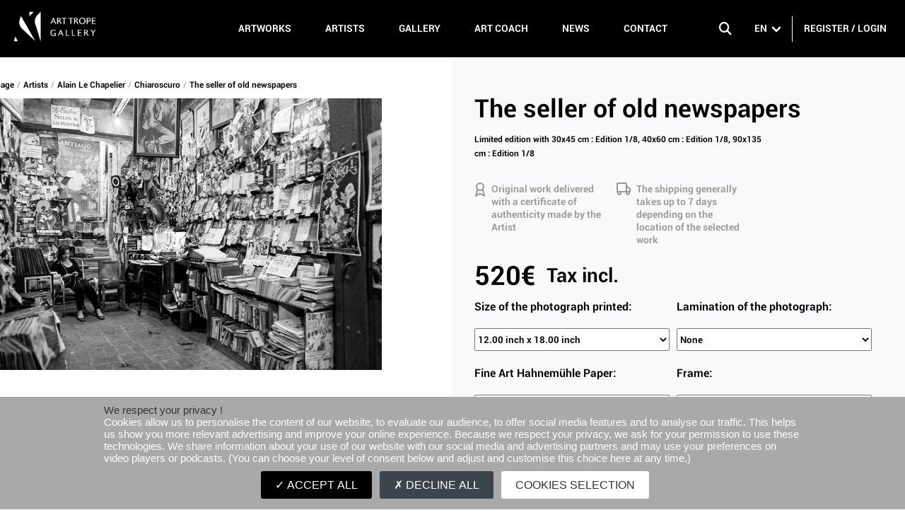

--- FILE ---
content_type: text/html; charset=utf-8
request_url: https://art-trope.fr/artist/alain-le-chapelier/series/chiaroscuro/artwork/the-seller-of-old-newspapers
body_size: 105445
content:
<!doctype html>
<html data-n-head-ssr>
  <head >
    <title>Alain Le Chapelier | The seller of old newspapers | Art Trope Gallery</title><meta data-n-head="ssr" charset="utf-8"><meta data-n-head="ssr" name="viewport" content="width=device-width, initial-scale=1"><meta data-n-head="ssr" data-hid="og:title" name="og:title" content="Alain Le Chapelier, Photographer, presents &quot;The seller of old newspapers&quot;"><meta data-n-head="ssr" data-hid="description" name="description" content="Art Trope Gallery presents Alain Le Chapelier"><meta data-n-head="ssr" data-hid="og:image" name="og:image" content="https://api.art-trope.com/storage//media/Art-trope_Alain Le Chapelier_Clair-obscur_la-vendeuse-de-vieux-journaux.jpg"><link data-n-head="ssr" rel="icon" type="image/x-icon" href="/favicon.png"><link data-n-head="ssr" rel="stylesheet" type="text/css" href="https://cdnjs.cloudflare.com/ajax/libs/font-awesome/6.5.2/css/all.min.css"><script data-n-head="ssr" src="https://js.stripe.com/v3/"></script><script data-n-head="ssr" src="/js/tarteaucitronjs/tarteaucitron.js"></script><script data-n-head="ssr" src="/js/cookie-consent.js"></script><link rel="preload" href="/_nuxt/runtime.16e509e.js" as="script"><link rel="preload" href="/_nuxt/commons/app.6064fe6.js" as="script"><link rel="preload" href="/_nuxt/vendors~app.ea3339c.js" as="script"><link rel="preload" href="/_nuxt/app.eb5eca9.js" as="script"><link rel="preload" href="/_nuxt/pages/artist/_slug/series/_slug/artwork/_artwork.e9f18d3.js" as="script"><style data-vue-ssr-id="4465d4e6:0 797461a0:0 27894c40:0 3191d5ad:0 84455a9e:0 25887206:0 2b86874d:0 3601c414:0 fd80f5d8:0">.vue-swatches__check__wrapper{position:absolute;width:100%;height:100%}.vue-swatches__check__circle{width:21px;height:21px;border-radius:50%;background-color:rgba(0,0,0,.15)}.vue-swatches__check__path{fill:#fff}.vue-swatches__swatch{position:relative;display:inline-block;font-size:0}.vue-swatches__swatch:focus,.vue-swatches__swatch:hover{opacity:.9;box-shadow:inset 0 0 2px rgba(0,0,0,.75);outline:none}.vue-swatches__swatch.vue-swatches__swatch--border,.vue-swatches__swatch.vue-swatches__swatch--selected{box-shadow:inset 0 0 2px rgba(0,0,0,.75)}.vue-swatches__swatch__label{position:absolute;left:0;right:0;color:#666;font-size:10px;font-weight:700;text-align:center}.vue-swatches__swatch .vue-swatches__diagonal__wrapper{position:absolute}fieldset[disabled] .vue-swatches{pointer-events:none}.vue-swatches{position:relative;display:inline-block;outline:none}.vue-swatches__trigger__wrapper{display:inline-block;cursor:pointer}.vue-swatches__trigger.vue-swatches--is-empty{border:2px solid #ccc}.vue-swatches__trigger.vue-swatches--is-disabled{cursor:not-allowed}.vue-swatches__container{box-sizing:content-box}.vue-swatches__container.vue-swatches--inline{font-size:0}.vue-swatches__container:not(.vue-swatches--inline){position:absolute;display:block;overflow:auto;border-radius:5px;box-shadow:0 2px 3px rgba(10,10,10,.2),0 0 0 1px rgba(10,10,10,.2);z-index:50}.vue-swatches__wrapper{background-color:inherit;box-sizing:content-box}.vue-swatches__row{font-size:0}.vue-swatches__fallback__wrapper{display:table}.vue-swatches__fallback__input--wrapper{display:table-cell;padding-right:10px;width:100%;font-size:14px}.vue-swatches__fallback__input{width:100%;padding-top:6px;padding-bottom:6px;border-radius:5px;border:1px solid #dcdcdc;color:#35495e;background:#fff}.vue-swatches__fallback__button{display:table-cell;padding:6px 15px;border:0;cursor:pointer;font-weight:700;color:#fff;background-color:#3571c8;border-radius:5px}.vue-swatches-show-hide-enter-active,.vue-swatches-show-hide-leave-active{transition:all .3s ease}.vue-swatches-show-hide-enter,.vue-swatches-show-hide-leave-active{opacity:0}.vue-swatches--has-children-centered{display:flex;align-items:center;justify-content:center}.vue-swatches__diagonal__wrapper{width:100%;height:100%}.vue-swatches__diagonal{width:75%;height:75%;background:linear-gradient(to top right,transparent 0,transparent calc(50% - 2.4px),#de080a 50%,transparent calc(50% + 2.4px),transparent)}
/*! Buefy v0.8.20 | MIT License | github.com/buefy/buefy */@-webkit-keyframes fadeOut{0%{opacity:1}to{opacity:0}}@-webkit-keyframes fadeOutDown{0%{opacity:1}to{opacity:0;-webkit-transform:translate3d(0,100%,0);transform:translate3d(0,100%,0)}}@-webkit-keyframes fadeOutUp{0%{opacity:1}to{opacity:0;-webkit-transform:translate3d(0,-100%,0);transform:translate3d(0,-100%,0)}}@-webkit-keyframes fadeIn{0%{opacity:0}to{opacity:1}}@-webkit-keyframes fadeInDown{0%{opacity:0;-webkit-transform:translate3d(0,-100%,0);transform:translate3d(0,-100%,0)}to{opacity:1;-webkit-transform:none;transform:none}}@-webkit-keyframes fadeInUp{0%{opacity:0;-webkit-transform:translate3d(0,100%,0);transform:translate3d(0,100%,0)}to{opacity:1;-webkit-transform:none;transform:none}}
/*! bulma.io v0.7.5 | MIT License | github.com/jgthms/bulma */@-webkit-keyframes spinAround{0%{-webkit-transform:rotate(0deg);transform:rotate(0deg)}to{-webkit-transform:rotate(359deg);transform:rotate(359deg)}}@keyframes spinAround{0%{-webkit-transform:rotate(0deg);transform:rotate(0deg)}to{-webkit-transform:rotate(359deg);transform:rotate(359deg)}}.b-checkbox.checkbox,.b-radio.radio,.breadcrumb,.button,.carousel,.carousel-list,.delete,.file,.is-unselectable,.modal-close,.pagination-ellipsis,.pagination-link,.pagination-next,.pagination-previous,.switch,.tabs{-webkit-touch-callout:none;-webkit-user-select:none;-moz-user-select:none;-ms-user-select:none;user-select:none}.navbar-link:not(.is-arrowless):after,.select:not(.is-multiple):not(.is-loading):after{border:3px solid transparent;border-radius:2px;border-right:0;border-top:0;content:" ";display:block;height:.625em;margin-top:-.4375em;pointer-events:none;position:absolute;top:50%;-webkit-transform:rotate(-45deg);transform:rotate(-45deg);-webkit-transform-origin:center;transform-origin:center;width:.625em}.block:not(:last-child),.box:not(:last-child),.breadcrumb:not(:last-child),.content:not(:last-child),.highlight:not(:last-child),.level:not(:last-child),.list:not(:last-child),.message:not(:last-child),.notification:not(:last-child),.progress:not(:last-child),.subtitle:not(:last-child),.table-container:not(:last-child),.table:not(:last-child),.tabs:not(:last-child),.title:not(:last-child){margin-bottom:1.5rem}.delete,.modal-close{-moz-appearance:none;-webkit-appearance:none;background-color:rgba(10,10,10,.2);border:none;border-radius:290486px;cursor:pointer;pointer-events:auto;display:inline-block;-webkit-box-flex:0;-ms-flex-positive:0;flex-grow:0;-ms-flex-negative:0;flex-shrink:0;font-size:0;height:20px;max-height:20px;max-width:20px;min-height:20px;min-width:20px;outline:none;position:relative;vertical-align:top;width:20px}.delete:after,.delete:before,.modal-close:after,.modal-close:before{background-color:#fff;content:"";display:block;left:50%;position:absolute;top:50%;-webkit-transform:translateX(-50%) translateY(-50%) rotate(45deg);transform:translateX(-50%) translateY(-50%) rotate(45deg);-webkit-transform-origin:center center;transform-origin:center center}.delete:before,.modal-close:before{height:2px;width:50%}.delete:after,.modal-close:after{height:50%;width:2px}.delete:focus,.delete:hover,.modal-close:focus,.modal-close:hover{background-color:rgba(10,10,10,.3)}.delete:active,.modal-close:active{background-color:rgba(10,10,10,.4)}.is-small.delete,.is-small.modal-close{height:16px;max-height:16px;max-width:16px;min-height:16px;min-width:16px;width:16px}.is-medium.delete,.is-medium.modal-close{height:24px;max-height:24px;max-width:24px;min-height:24px;min-width:24px;width:24px}.is-large.delete,.is-large.modal-close{height:32px;max-height:32px;max-width:32px;min-height:32px;min-width:32px;width:32px}.button.is-loading:after,.control.is-loading:after,.loader,.select.is-loading:after{-webkit-animation:spinAround .5s linear infinite;animation:spinAround .5s linear infinite;border-radius:290486px;border-color:transparent transparent #dbdbdb #dbdbdb;border-style:solid;border-width:2px;content:"";display:block;height:1em;position:relative;width:1em}.hero-video,.image.is-1by1 .has-ratio,.image.is-1by1 img,.image.is-1by2 .has-ratio,.image.is-1by2 img,.image.is-1by3 .has-ratio,.image.is-1by3 img,.image.is-2by1 .has-ratio,.image.is-2by1 img,.image.is-2by3 .has-ratio,.image.is-2by3 img,.image.is-3by1 .has-ratio,.image.is-3by1 img,.image.is-3by2 .has-ratio,.image.is-3by2 img,.image.is-3by4 .has-ratio,.image.is-3by4 img,.image.is-3by5 .has-ratio,.image.is-3by5 img,.image.is-4by3 .has-ratio,.image.is-4by3 img,.image.is-4by5 .has-ratio,.image.is-4by5 img,.image.is-5by3 .has-ratio,.image.is-5by3 img,.image.is-5by4 .has-ratio,.image.is-5by4 img,.image.is-9by16 .has-ratio,.image.is-9by16 img,.image.is-16by9 .has-ratio,.image.is-16by9 img,.image.is-square .has-ratio,.image.is-square img,.is-overlay,.modal,.modal-background{bottom:0;left:0;position:absolute;right:0;top:0}.button,.file-cta,.file-name,.input,.pagination-ellipsis,.pagination-link,.pagination-next,.pagination-previous,.select select,.taginput .taginput-container.is-focusable,.textarea{-moz-appearance:none;-webkit-appearance:none;-webkit-box-align:center;-ms-flex-align:center;align-items:center;border:1px solid transparent;border-radius:4px;-webkit-box-shadow:none;box-shadow:none;display:-webkit-inline-box;display:-ms-inline-flexbox;display:inline-flex;font-size:1rem;height:2.25em;-webkit-box-pack:start;-ms-flex-pack:start;justify-content:flex-start;line-height:1.5;padding:calc(.375em - 1px) calc(.625em - 1px);position:relative;vertical-align:top}.button:active,.button:focus,.file-cta:active,.file-cta:focus,.file-name:active,.file-name:focus,.input:active,.input:focus,.is-active.button,.is-active.file-cta,.is-active.file-name,.is-active.input,.is-active.pagination-ellipsis,.is-active.pagination-link,.is-active.pagination-next,.is-active.pagination-previous,.is-active.textarea,.is-focused.button,.is-focused.file-cta,.is-focused.file-name,.is-focused.input,.is-focused.pagination-ellipsis,.is-focused.pagination-link,.is-focused.pagination-next,.is-focused.pagination-previous,.is-focused.textarea,.pagination-ellipsis:active,.pagination-ellipsis:focus,.pagination-link:active,.pagination-link:focus,.pagination-next:active,.pagination-next:focus,.pagination-previous:active,.pagination-previous:focus,.select select.is-active,.select select.is-focused,.select select:active,.select select:focus,.taginput .is-active.taginput-container.is-focusable,.taginput .is-focused.taginput-container.is-focusable,.taginput .taginput-container.is-focusable:active,.taginput .taginput-container.is-focusable:focus,.textarea:active,.textarea:focus{outline:none}.button[disabled],.file-cta[disabled],.file-name[disabled],.input[disabled],.pagination-ellipsis[disabled],.pagination-link[disabled],.pagination-next[disabled],.pagination-previous[disabled],.select fieldset[disabled] select,.select select[disabled],.taginput .taginput-container.is-focusable[disabled],.taginput fieldset[disabled] .taginput-container.is-focusable,.textarea[disabled],fieldset[disabled] .button,fieldset[disabled] .file-cta,fieldset[disabled] .file-name,fieldset[disabled] .input,fieldset[disabled] .pagination-ellipsis,fieldset[disabled] .pagination-link,fieldset[disabled] .pagination-next,fieldset[disabled] .pagination-previous,fieldset[disabled] .select select,fieldset[disabled] .taginput .taginput-container.is-focusable,fieldset[disabled] .textarea{cursor:not-allowed}
/*! minireset.css v0.0.4 | MIT License | github.com/jgthms/minireset.css */blockquote,body,dd,dl,dt,fieldset,figure,h1,h2,h3,h4,h5,h6,hr,html,iframe,legend,li,ol,p,pre,textarea,ul{margin:0;padding:0}h1,h2,h3,h4,h5,h6{font-size:100%;font-weight:400}ul{list-style:none}button,input,select,textarea{margin:0}html{-webkit-box-sizing:border-box;box-sizing:border-box}*,:after,:before{-webkit-box-sizing:inherit;box-sizing:inherit}embed,iframe,img,object,video{height:auto;max-width:100%}audio{max-width:100%}iframe{border:0}table{border-collapse:collapse;border-spacing:0}td,th{padding:0}td:not([align]),th:not([align]){text-align:left}html{background-color:#fff;font-size:16px;-moz-osx-font-smoothing:grayscale;-webkit-font-smoothing:antialiased;min-width:300px;overflow-x:hidden;overflow-y:scroll;text-rendering:optimizeLegibility;-webkit-text-size-adjust:100%;-moz-text-size-adjust:100%;-ms-text-size-adjust:100%;text-size-adjust:100%}article,aside,figure,footer,header,hgroup,section{display:block}body,button,input,select,textarea{font-family:BlinkMacSystemFont,-apple-system,Segoe UI,Roboto,Oxygen,Ubuntu,Cantarell,Fira Sans,Droid Sans,Helvetica Neue,Helvetica,Arial,sans-serif}code,pre{-moz-osx-font-smoothing:auto;-webkit-font-smoothing:auto;font-family:monospace}body{color:#4a4a4a;font-size:1em;font-weight:400;line-height:1.5}a{color:#7957d5;cursor:pointer;text-decoration:none}a strong{color:currentColor}a:hover{color:#363636}code{color:#ff3860;font-size:.875em;font-weight:400;padding:.25em .5em}code,hr{background-color:#f5f5f5}hr{border:none;display:block;height:2px;margin:1.5rem 0}img{height:auto;max-width:100%}input[type=checkbox],input[type=radio]{vertical-align:baseline}small{font-size:.875em}span{font-style:inherit;font-weight:inherit}strong{color:#363636;font-weight:700}fieldset{border:none}pre{-webkit-overflow-scrolling:touch;background-color:#f5f5f5;color:#4a4a4a;font-size:.875em;overflow-x:auto;padding:1.25rem 1.5rem;white-space:pre;word-wrap:normal}pre code{background-color:transparent;color:currentColor;font-size:1em;padding:0}table td,table th{vertical-align:top}table td:not([align]),table th:not([align]){text-align:left}table th{color:#363636}.is-clearfix:after{clear:both;content:" ";display:table}.is-pulled-left{float:left!important}.is-pulled-right{float:right!important}.is-clipped{overflow:hidden!important}.is-size-1{font-size:3rem!important}.is-size-2{font-size:2.5rem!important}.is-size-3{font-size:2rem!important}.is-size-4{font-size:1.5rem!important}.is-size-5{font-size:1.25rem!important}.is-size-6{font-size:1rem!important}.is-size-7{font-size:.75rem!important}@media screen and (max-width:768px){.is-size-1-mobile{font-size:3rem!important}.is-size-2-mobile{font-size:2.5rem!important}.is-size-3-mobile{font-size:2rem!important}.is-size-4-mobile{font-size:1.5rem!important}.is-size-5-mobile{font-size:1.25rem!important}.is-size-6-mobile{font-size:1rem!important}.is-size-7-mobile{font-size:.75rem!important}}@media print,screen and (min-width:769px){.is-size-1-tablet{font-size:3rem!important}.is-size-2-tablet{font-size:2.5rem!important}.is-size-3-tablet{font-size:2rem!important}.is-size-4-tablet{font-size:1.5rem!important}.is-size-5-tablet{font-size:1.25rem!important}.is-size-6-tablet{font-size:1rem!important}.is-size-7-tablet{font-size:.75rem!important}}@media screen and (max-width:1023px){.is-size-1-touch{font-size:3rem!important}.is-size-2-touch{font-size:2.5rem!important}.is-size-3-touch{font-size:2rem!important}.is-size-4-touch{font-size:1.5rem!important}.is-size-5-touch{font-size:1.25rem!important}.is-size-6-touch{font-size:1rem!important}.is-size-7-touch{font-size:.75rem!important}}@media screen and (min-width:1024px){.is-size-1-desktop{font-size:3rem!important}.is-size-2-desktop{font-size:2.5rem!important}.is-size-3-desktop{font-size:2rem!important}.is-size-4-desktop{font-size:1.5rem!important}.is-size-5-desktop{font-size:1.25rem!important}.is-size-6-desktop{font-size:1rem!important}.is-size-7-desktop{font-size:.75rem!important}}@media screen and (min-width:1216px){.is-size-1-widescreen{font-size:3rem!important}.is-size-2-widescreen{font-size:2.5rem!important}.is-size-3-widescreen{font-size:2rem!important}.is-size-4-widescreen{font-size:1.5rem!important}.is-size-5-widescreen{font-size:1.25rem!important}.is-size-6-widescreen{font-size:1rem!important}.is-size-7-widescreen{font-size:.75rem!important}}@media screen and (min-width:1408px){.is-size-1-fullhd{font-size:3rem!important}.is-size-2-fullhd{font-size:2.5rem!important}.is-size-3-fullhd{font-size:2rem!important}.is-size-4-fullhd{font-size:1.5rem!important}.is-size-5-fullhd{font-size:1.25rem!important}.is-size-6-fullhd{font-size:1rem!important}.is-size-7-fullhd{font-size:.75rem!important}}.has-text-centered{text-align:center!important}.has-text-justified{text-align:justify!important}.has-text-left{text-align:left!important}.has-text-right{text-align:right!important}@media screen and (max-width:768px){.has-text-centered-mobile{text-align:center!important}}@media print,screen and (min-width:769px){.has-text-centered-tablet{text-align:center!important}}@media screen and (min-width:769px) and (max-width:1023px){.has-text-centered-tablet-only{text-align:center!important}}@media screen and (max-width:1023px){.has-text-centered-touch{text-align:center!important}}@media screen and (min-width:1024px){.has-text-centered-desktop{text-align:center!important}}@media screen and (min-width:1024px) and (max-width:1215px){.has-text-centered-desktop-only{text-align:center!important}}@media screen and (min-width:1216px){.has-text-centered-widescreen{text-align:center!important}}@media screen and (min-width:1216px) and (max-width:1407px){.has-text-centered-widescreen-only{text-align:center!important}}@media screen and (min-width:1408px){.has-text-centered-fullhd{text-align:center!important}}@media screen and (max-width:768px){.has-text-justified-mobile{text-align:justify!important}}@media print,screen and (min-width:769px){.has-text-justified-tablet{text-align:justify!important}}@media screen and (min-width:769px) and (max-width:1023px){.has-text-justified-tablet-only{text-align:justify!important}}@media screen and (max-width:1023px){.has-text-justified-touch{text-align:justify!important}}@media screen and (min-width:1024px){.has-text-justified-desktop{text-align:justify!important}}@media screen and (min-width:1024px) and (max-width:1215px){.has-text-justified-desktop-only{text-align:justify!important}}@media screen and (min-width:1216px){.has-text-justified-widescreen{text-align:justify!important}}@media screen and (min-width:1216px) and (max-width:1407px){.has-text-justified-widescreen-only{text-align:justify!important}}@media screen and (min-width:1408px){.has-text-justified-fullhd{text-align:justify!important}}@media screen and (max-width:768px){.has-text-left-mobile{text-align:left!important}}@media print,screen and (min-width:769px){.has-text-left-tablet{text-align:left!important}}@media screen and (min-width:769px) and (max-width:1023px){.has-text-left-tablet-only{text-align:left!important}}@media screen and (max-width:1023px){.has-text-left-touch{text-align:left!important}}@media screen and (min-width:1024px){.has-text-left-desktop{text-align:left!important}}@media screen and (min-width:1024px) and (max-width:1215px){.has-text-left-desktop-only{text-align:left!important}}@media screen and (min-width:1216px){.has-text-left-widescreen{text-align:left!important}}@media screen and (min-width:1216px) and (max-width:1407px){.has-text-left-widescreen-only{text-align:left!important}}@media screen and (min-width:1408px){.has-text-left-fullhd{text-align:left!important}}@media screen and (max-width:768px){.has-text-right-mobile{text-align:right!important}}@media print,screen and (min-width:769px){.has-text-right-tablet{text-align:right!important}}@media screen and (min-width:769px) and (max-width:1023px){.has-text-right-tablet-only{text-align:right!important}}@media screen and (max-width:1023px){.has-text-right-touch{text-align:right!important}}@media screen and (min-width:1024px){.has-text-right-desktop{text-align:right!important}}@media screen and (min-width:1024px) and (max-width:1215px){.has-text-right-desktop-only{text-align:right!important}}@media screen and (min-width:1216px){.has-text-right-widescreen{text-align:right!important}}@media screen and (min-width:1216px) and (max-width:1407px){.has-text-right-widescreen-only{text-align:right!important}}@media screen and (min-width:1408px){.has-text-right-fullhd{text-align:right!important}}.is-capitalized{text-transform:capitalize!important}.is-lowercase{text-transform:lowercase!important}.is-uppercase{text-transform:uppercase!important}.is-italic{font-style:italic!important}.has-text-white{color:#fff!important}a.has-text-white:focus,a.has-text-white:hover{color:#e6e6e6!important}.has-background-white{background-color:#fff!important}.has-text-black{color:#0a0a0a!important}a.has-text-black:focus,a.has-text-black:hover{color:#000!important}.has-background-black{background-color:#0a0a0a!important}.has-text-light{color:#f5f5f5!important}a.has-text-light:focus,a.has-text-light:hover{color:#dbdbdb!important}.has-background-light{background-color:#f5f5f5!important}.has-text-dark{color:#363636!important}a.has-text-dark:focus,a.has-text-dark:hover{color:#1c1c1c!important}.has-background-dark{background-color:#363636!important}.has-text-primary{color:#7957d5!important}a.has-text-primary:focus,a.has-text-primary:hover{color:#5a32c7!important}.has-background-primary{background-color:#7957d5!important}.has-text-link{color:#7957d5!important}a.has-text-link:focus,a.has-text-link:hover{color:#5a32c7!important}.has-background-link{background-color:#7957d5!important}.has-text-info{color:#167df0!important}a.has-text-info:focus,a.has-text-info:hover{color:#0d64c6!important}.has-background-info{background-color:#167df0!important}.has-text-success{color:#23d160!important}a.has-text-success:focus,a.has-text-success:hover{color:#1ca64c!important}.has-background-success{background-color:#23d160!important}.has-text-warning{color:#ffdd57!important}a.has-text-warning:focus,a.has-text-warning:hover{color:#ffd324!important}.has-background-warning{background-color:#ffdd57!important}.has-text-danger{color:#ff3860!important}a.has-text-danger:focus,a.has-text-danger:hover{color:#ff0537!important}.has-background-danger{background-color:#ff3860!important}.has-text-black-bis{color:#121212!important}.has-background-black-bis{background-color:#121212!important}.has-text-black-ter{color:#242424!important}.has-background-black-ter{background-color:#242424!important}.has-text-grey-darker{color:#363636!important}.has-background-grey-darker{background-color:#363636!important}.has-text-grey-dark{color:#4a4a4a!important}.has-background-grey-dark{background-color:#4a4a4a!important}.has-text-grey{color:#7a7a7a!important}.has-background-grey{background-color:#7a7a7a!important}.has-text-grey-light{color:#b5b5b5!important}.has-background-grey-light{background-color:#b5b5b5!important}.has-text-grey-lighter{color:#dbdbdb!important}.has-background-grey-lighter{background-color:#dbdbdb!important}.has-text-white-ter{color:#f5f5f5!important}.has-background-white-ter{background-color:#f5f5f5!important}.has-text-white-bis{color:#fafafa!important}.has-background-white-bis{background-color:#fafafa!important}.has-text-weight-light{font-weight:300!important}.has-text-weight-normal{font-weight:400!important}.has-text-weight-medium{font-weight:500!important}.has-text-weight-semibold{font-weight:600!important}.has-text-weight-bold{font-weight:700!important}.is-family-primary,.is-family-sans-serif,.is-family-secondary{font-family:BlinkMacSystemFont,-apple-system,Segoe UI,Roboto,Oxygen,Ubuntu,Cantarell,Fira Sans,Droid Sans,Helvetica Neue,Helvetica,Arial,sans-serif!important}.is-family-code,.is-family-monospace{font-family:monospace!important}.is-block{display:block!important}@media screen and (max-width:768px){.is-block-mobile{display:block!important}}@media print,screen and (min-width:769px){.is-block-tablet{display:block!important}}@media screen and (min-width:769px) and (max-width:1023px){.is-block-tablet-only{display:block!important}}@media screen and (max-width:1023px){.is-block-touch{display:block!important}}@media screen and (min-width:1024px){.is-block-desktop{display:block!important}}@media screen and (min-width:1024px) and (max-width:1215px){.is-block-desktop-only{display:block!important}}@media screen and (min-width:1216px){.is-block-widescreen{display:block!important}}@media screen and (min-width:1216px) and (max-width:1407px){.is-block-widescreen-only{display:block!important}}@media screen and (min-width:1408px){.is-block-fullhd{display:block!important}}.is-flex{display:-webkit-box!important;display:-ms-flexbox!important;display:flex!important}@media screen and (max-width:768px){.is-flex-mobile{display:-webkit-box!important;display:-ms-flexbox!important;display:flex!important}}@media print,screen and (min-width:769px){.is-flex-tablet{display:-webkit-box!important;display:-ms-flexbox!important;display:flex!important}}@media screen and (min-width:769px) and (max-width:1023px){.is-flex-tablet-only{display:-webkit-box!important;display:-ms-flexbox!important;display:flex!important}}@media screen and (max-width:1023px){.is-flex-touch{display:-webkit-box!important;display:-ms-flexbox!important;display:flex!important}}@media screen and (min-width:1024px){.is-flex-desktop{display:-webkit-box!important;display:-ms-flexbox!important;display:flex!important}}@media screen and (min-width:1024px) and (max-width:1215px){.is-flex-desktop-only{display:-webkit-box!important;display:-ms-flexbox!important;display:flex!important}}@media screen and (min-width:1216px){.is-flex-widescreen{display:-webkit-box!important;display:-ms-flexbox!important;display:flex!important}}@media screen and (min-width:1216px) and (max-width:1407px){.is-flex-widescreen-only{display:-webkit-box!important;display:-ms-flexbox!important;display:flex!important}}@media screen and (min-width:1408px){.is-flex-fullhd{display:-webkit-box!important;display:-ms-flexbox!important;display:flex!important}}.is-inline{display:inline!important}@media screen and (max-width:768px){.is-inline-mobile{display:inline!important}}@media print,screen and (min-width:769px){.is-inline-tablet{display:inline!important}}@media screen and (min-width:769px) and (max-width:1023px){.is-inline-tablet-only{display:inline!important}}@media screen and (max-width:1023px){.is-inline-touch{display:inline!important}}@media screen and (min-width:1024px){.is-inline-desktop{display:inline!important}}@media screen and (min-width:1024px) and (max-width:1215px){.is-inline-desktop-only{display:inline!important}}@media screen and (min-width:1216px){.is-inline-widescreen{display:inline!important}}@media screen and (min-width:1216px) and (max-width:1407px){.is-inline-widescreen-only{display:inline!important}}@media screen and (min-width:1408px){.is-inline-fullhd{display:inline!important}}.is-inline-block{display:inline-block!important}@media screen and (max-width:768px){.is-inline-block-mobile{display:inline-block!important}}@media print,screen and (min-width:769px){.is-inline-block-tablet{display:inline-block!important}}@media screen and (min-width:769px) and (max-width:1023px){.is-inline-block-tablet-only{display:inline-block!important}}@media screen and (max-width:1023px){.is-inline-block-touch{display:inline-block!important}}@media screen and (min-width:1024px){.is-inline-block-desktop{display:inline-block!important}}@media screen and (min-width:1024px) and (max-width:1215px){.is-inline-block-desktop-only{display:inline-block!important}}@media screen and (min-width:1216px){.is-inline-block-widescreen{display:inline-block!important}}@media screen and (min-width:1216px) and (max-width:1407px){.is-inline-block-widescreen-only{display:inline-block!important}}@media screen and (min-width:1408px){.is-inline-block-fullhd{display:inline-block!important}}.is-inline-flex{display:-webkit-inline-box!important;display:-ms-inline-flexbox!important;display:inline-flex!important}@media screen and (max-width:768px){.is-inline-flex-mobile{display:-webkit-inline-box!important;display:-ms-inline-flexbox!important;display:inline-flex!important}}@media print,screen and (min-width:769px){.is-inline-flex-tablet{display:-webkit-inline-box!important;display:-ms-inline-flexbox!important;display:inline-flex!important}}@media screen and (min-width:769px) and (max-width:1023px){.is-inline-flex-tablet-only{display:-webkit-inline-box!important;display:-ms-inline-flexbox!important;display:inline-flex!important}}@media screen and (max-width:1023px){.is-inline-flex-touch{display:-webkit-inline-box!important;display:-ms-inline-flexbox!important;display:inline-flex!important}}@media screen and (min-width:1024px){.is-inline-flex-desktop{display:-webkit-inline-box!important;display:-ms-inline-flexbox!important;display:inline-flex!important}}@media screen and (min-width:1024px) and (max-width:1215px){.is-inline-flex-desktop-only{display:-webkit-inline-box!important;display:-ms-inline-flexbox!important;display:inline-flex!important}}@media screen and (min-width:1216px){.is-inline-flex-widescreen{display:-webkit-inline-box!important;display:-ms-inline-flexbox!important;display:inline-flex!important}}@media screen and (min-width:1216px) and (max-width:1407px){.is-inline-flex-widescreen-only{display:-webkit-inline-box!important;display:-ms-inline-flexbox!important;display:inline-flex!important}}@media screen and (min-width:1408px){.is-inline-flex-fullhd{display:-webkit-inline-box!important;display:-ms-inline-flexbox!important;display:inline-flex!important}}.is-hidden{display:none!important}.is-sr-only{border:none!important;clip:rect(0,0,0,0)!important;height:.01em!important;overflow:hidden!important;padding:0!important;position:absolute!important;white-space:nowrap!important;width:.01em!important}@media screen and (max-width:768px){.is-hidden-mobile{display:none!important}}@media print,screen and (min-width:769px){.is-hidden-tablet{display:none!important}}@media screen and (min-width:769px) and (max-width:1023px){.is-hidden-tablet-only{display:none!important}}@media screen and (max-width:1023px){.is-hidden-touch{display:none!important}}@media screen and (min-width:1024px){.is-hidden-desktop{display:none!important}}@media screen and (min-width:1024px) and (max-width:1215px){.is-hidden-desktop-only{display:none!important}}@media screen and (min-width:1216px){.is-hidden-widescreen{display:none!important}}@media screen and (min-width:1216px) and (max-width:1407px){.is-hidden-widescreen-only{display:none!important}}@media screen and (min-width:1408px){.is-hidden-fullhd{display:none!important}}.is-invisible{visibility:hidden!important}@media screen and (max-width:768px){.is-invisible-mobile{visibility:hidden!important}}@media print,screen and (min-width:769px){.is-invisible-tablet{visibility:hidden!important}}@media screen and (min-width:769px) and (max-width:1023px){.is-invisible-tablet-only{visibility:hidden!important}}@media screen and (max-width:1023px){.is-invisible-touch{visibility:hidden!important}}@media screen and (min-width:1024px){.is-invisible-desktop{visibility:hidden!important}}@media screen and (min-width:1024px) and (max-width:1215px){.is-invisible-desktop-only{visibility:hidden!important}}@media screen and (min-width:1216px){.is-invisible-widescreen{visibility:hidden!important}}@media screen and (min-width:1216px) and (max-width:1407px){.is-invisible-widescreen-only{visibility:hidden!important}}@media screen and (min-width:1408px){.is-invisible-fullhd{visibility:hidden!important}}.is-marginless{margin:0!important}.is-paddingless{padding:0!important}.is-radiusless{border-radius:0!important}.is-shadowless{-webkit-box-shadow:none!important;box-shadow:none!important}.is-relative{position:relative!important}.box{background-color:#fff;border-radius:6px;-webkit-box-shadow:0 2px 3px rgba(10,10,10,.1),0 0 0 1px rgba(10,10,10,.1);box-shadow:0 2px 3px rgba(10,10,10,.1),0 0 0 1px rgba(10,10,10,.1);color:#4a4a4a;display:block;padding:1.25rem}a.box:focus,a.box:hover{-webkit-box-shadow:0 2px 3px rgba(10,10,10,.1),0 0 0 1px #7957d5;box-shadow:0 2px 3px rgba(10,10,10,.1),0 0 0 1px #7957d5}a.box:active{-webkit-box-shadow:inset 0 1px 2px rgba(10,10,10,.2),0 0 0 1px #7957d5;box-shadow:inset 0 1px 2px rgba(10,10,10,.2),0 0 0 1px #7957d5}.button{background-color:#fff;border-color:#dbdbdb;border-width:1px;color:#363636;cursor:pointer;-webkit-box-pack:center;-ms-flex-pack:center;justify-content:center;padding:calc(.375em - 1px) .75em;text-align:center;white-space:nowrap}.button strong{color:inherit}.button .icon,.button .icon.is-large,.button .icon.is-medium,.button .icon.is-small{height:1.5em;width:1.5em}.button .icon:first-child:not(:last-child){margin-left:calc(-.375em - 1px);margin-right:.1875em}.button .icon:last-child:not(:first-child){margin-left:.1875em;margin-right:calc(-.375em - 1px)}.button .icon:first-child:last-child{margin-left:calc(-.375em - 1px);margin-right:calc(-.375em - 1px)}.button.is-hovered,.button:hover{border-color:#b5b5b5;color:#363636}.button.is-focused,.button:focus{border-color:#7957d5;color:#363636}.button.is-focused:not(:active),.button:focus:not(:active){-webkit-box-shadow:0 0 0 .125em rgba(121,87,213,.25);box-shadow:0 0 0 .125em rgba(121,87,213,.25)}.button.is-active,.button:active{border-color:#4a4a4a;color:#363636}.button.is-text{background-color:transparent;border-color:transparent;color:#4a4a4a;text-decoration:underline}.button.is-text.is-focused,.button.is-text.is-hovered,.button.is-text:focus,.button.is-text:hover{background-color:#f5f5f5;color:#363636}.button.is-text.is-active,.button.is-text:active{background-color:#e8e8e8;color:#363636}.button.is-text[disabled],fieldset[disabled] .button.is-text{background-color:transparent;border-color:transparent;-webkit-box-shadow:none;box-shadow:none}.button.is-white{background-color:#fff;border-color:transparent;color:#0a0a0a}.button.is-white.is-hovered,.button.is-white:hover{background-color:#f9f9f9;border-color:transparent;color:#0a0a0a}.button.is-white.is-focused,.button.is-white:focus{border-color:transparent;color:#0a0a0a}.button.is-white.is-focused:not(:active),.button.is-white:focus:not(:active){-webkit-box-shadow:0 0 0 .125em hsla(0,0%,100%,.25);box-shadow:0 0 0 .125em hsla(0,0%,100%,.25)}.button.is-white.is-active,.button.is-white:active{background-color:#f2f2f2;border-color:transparent;color:#0a0a0a}.button.is-white[disabled],fieldset[disabled] .button.is-white{background-color:#fff;border-color:transparent;-webkit-box-shadow:none;box-shadow:none}.button.is-white.is-inverted{background-color:#0a0a0a;color:#fff}.button.is-white.is-inverted.is-hovered,.button.is-white.is-inverted:hover{background-color:#000}.button.is-white.is-inverted[disabled],fieldset[disabled] .button.is-white.is-inverted{background-color:#0a0a0a;border-color:transparent;-webkit-box-shadow:none;box-shadow:none;color:#fff}.button.is-white.is-loading:after{border-color:transparent transparent #0a0a0a #0a0a0a!important}.button.is-white.is-outlined{background-color:transparent;border-color:#fff;color:#fff}.button.is-white.is-outlined.is-focused,.button.is-white.is-outlined.is-hovered,.button.is-white.is-outlined:focus,.button.is-white.is-outlined:hover{background-color:#fff;border-color:#fff;color:#0a0a0a}.button.is-white.is-outlined.is-loading:after{border-color:transparent transparent #fff #fff!important}.button.is-white.is-outlined.is-loading.is-focused:after,.button.is-white.is-outlined.is-loading.is-hovered:after,.button.is-white.is-outlined.is-loading:focus:after,.button.is-white.is-outlined.is-loading:hover:after{border-color:transparent transparent #0a0a0a #0a0a0a!important}.button.is-white.is-outlined[disabled],fieldset[disabled] .button.is-white.is-outlined{background-color:transparent;border-color:#fff;-webkit-box-shadow:none;box-shadow:none;color:#fff}.button.is-white.is-inverted.is-outlined{background-color:transparent;border-color:#0a0a0a;color:#0a0a0a}.button.is-white.is-inverted.is-outlined.is-focused,.button.is-white.is-inverted.is-outlined.is-hovered,.button.is-white.is-inverted.is-outlined:focus,.button.is-white.is-inverted.is-outlined:hover{background-color:#0a0a0a;color:#fff}.button.is-white.is-inverted.is-outlined.is-loading.is-focused:after,.button.is-white.is-inverted.is-outlined.is-loading.is-hovered:after,.button.is-white.is-inverted.is-outlined.is-loading:focus:after,.button.is-white.is-inverted.is-outlined.is-loading:hover:after{border-color:transparent transparent #fff #fff!important}.button.is-white.is-inverted.is-outlined[disabled],fieldset[disabled] .button.is-white.is-inverted.is-outlined{background-color:transparent;border-color:#0a0a0a;-webkit-box-shadow:none;box-shadow:none;color:#0a0a0a}.button.is-black{background-color:#0a0a0a;border-color:transparent;color:#fff}.button.is-black.is-hovered,.button.is-black:hover{background-color:#040404;border-color:transparent;color:#fff}.button.is-black.is-focused,.button.is-black:focus{border-color:transparent;color:#fff}.button.is-black.is-focused:not(:active),.button.is-black:focus:not(:active){-webkit-box-shadow:0 0 0 .125em rgba(10,10,10,.25);box-shadow:0 0 0 .125em rgba(10,10,10,.25)}.button.is-black.is-active,.button.is-black:active{background-color:#000;border-color:transparent;color:#fff}.button.is-black[disabled],fieldset[disabled] .button.is-black{background-color:#0a0a0a;border-color:transparent;-webkit-box-shadow:none;box-shadow:none}.button.is-black.is-inverted{background-color:#fff;color:#0a0a0a}.button.is-black.is-inverted.is-hovered,.button.is-black.is-inverted:hover{background-color:#f2f2f2}.button.is-black.is-inverted[disabled],fieldset[disabled] .button.is-black.is-inverted{background-color:#fff;border-color:transparent;-webkit-box-shadow:none;box-shadow:none;color:#0a0a0a}.button.is-black.is-loading:after{border-color:transparent transparent #fff #fff!important}.button.is-black.is-outlined{background-color:transparent;border-color:#0a0a0a;color:#0a0a0a}.button.is-black.is-outlined.is-focused,.button.is-black.is-outlined.is-hovered,.button.is-black.is-outlined:focus,.button.is-black.is-outlined:hover{background-color:#0a0a0a;border-color:#0a0a0a;color:#fff}.button.is-black.is-outlined.is-loading:after{border-color:transparent transparent #0a0a0a #0a0a0a!important}.button.is-black.is-outlined.is-loading.is-focused:after,.button.is-black.is-outlined.is-loading.is-hovered:after,.button.is-black.is-outlined.is-loading:focus:after,.button.is-black.is-outlined.is-loading:hover:after{border-color:transparent transparent #fff #fff!important}.button.is-black.is-outlined[disabled],fieldset[disabled] .button.is-black.is-outlined{background-color:transparent;border-color:#0a0a0a;-webkit-box-shadow:none;box-shadow:none;color:#0a0a0a}.button.is-black.is-inverted.is-outlined{background-color:transparent;border-color:#fff;color:#fff}.button.is-black.is-inverted.is-outlined.is-focused,.button.is-black.is-inverted.is-outlined.is-hovered,.button.is-black.is-inverted.is-outlined:focus,.button.is-black.is-inverted.is-outlined:hover{background-color:#fff;color:#0a0a0a}.button.is-black.is-inverted.is-outlined.is-loading.is-focused:after,.button.is-black.is-inverted.is-outlined.is-loading.is-hovered:after,.button.is-black.is-inverted.is-outlined.is-loading:focus:after,.button.is-black.is-inverted.is-outlined.is-loading:hover:after{border-color:transparent transparent #0a0a0a #0a0a0a!important}.button.is-black.is-inverted.is-outlined[disabled],fieldset[disabled] .button.is-black.is-inverted.is-outlined{background-color:transparent;border-color:#fff;-webkit-box-shadow:none;box-shadow:none;color:#fff}.button.is-light{background-color:#f5f5f5;border-color:transparent;color:#363636}.button.is-light.is-hovered,.button.is-light:hover{background-color:#eee;border-color:transparent;color:#363636}.button.is-light.is-focused,.button.is-light:focus{border-color:transparent;color:#363636}.button.is-light.is-focused:not(:active),.button.is-light:focus:not(:active){-webkit-box-shadow:0 0 0 .125em hsla(0,0%,96.1%,.25);box-shadow:0 0 0 .125em hsla(0,0%,96.1%,.25)}.button.is-light.is-active,.button.is-light:active{background-color:#e8e8e8;border-color:transparent;color:#363636}.button.is-light[disabled],fieldset[disabled] .button.is-light{background-color:#f5f5f5;border-color:transparent;-webkit-box-shadow:none;box-shadow:none}.button.is-light.is-inverted{background-color:#363636;color:#f5f5f5}.button.is-light.is-inverted.is-hovered,.button.is-light.is-inverted:hover{background-color:#292929}.button.is-light.is-inverted[disabled],fieldset[disabled] .button.is-light.is-inverted{background-color:#363636;border-color:transparent;-webkit-box-shadow:none;box-shadow:none;color:#f5f5f5}.button.is-light.is-loading:after{border-color:transparent transparent #363636 #363636!important}.button.is-light.is-outlined{background-color:transparent;border-color:#f5f5f5;color:#f5f5f5}.button.is-light.is-outlined.is-focused,.button.is-light.is-outlined.is-hovered,.button.is-light.is-outlined:focus,.button.is-light.is-outlined:hover{background-color:#f5f5f5;border-color:#f5f5f5;color:#363636}.button.is-light.is-outlined.is-loading:after{border-color:transparent transparent #f5f5f5 #f5f5f5!important}.button.is-light.is-outlined.is-loading.is-focused:after,.button.is-light.is-outlined.is-loading.is-hovered:after,.button.is-light.is-outlined.is-loading:focus:after,.button.is-light.is-outlined.is-loading:hover:after{border-color:transparent transparent #363636 #363636!important}.button.is-light.is-outlined[disabled],fieldset[disabled] .button.is-light.is-outlined{background-color:transparent;border-color:#f5f5f5;-webkit-box-shadow:none;box-shadow:none;color:#f5f5f5}.button.is-light.is-inverted.is-outlined{background-color:transparent;border-color:#363636;color:#363636}.button.is-light.is-inverted.is-outlined.is-focused,.button.is-light.is-inverted.is-outlined.is-hovered,.button.is-light.is-inverted.is-outlined:focus,.button.is-light.is-inverted.is-outlined:hover{background-color:#363636;color:#f5f5f5}.button.is-light.is-inverted.is-outlined.is-loading.is-focused:after,.button.is-light.is-inverted.is-outlined.is-loading.is-hovered:after,.button.is-light.is-inverted.is-outlined.is-loading:focus:after,.button.is-light.is-inverted.is-outlined.is-loading:hover:after{border-color:transparent transparent #f5f5f5 #f5f5f5!important}.button.is-light.is-inverted.is-outlined[disabled],fieldset[disabled] .button.is-light.is-inverted.is-outlined{background-color:transparent;border-color:#363636;-webkit-box-shadow:none;box-shadow:none;color:#363636}.button.is-dark{background-color:#363636;border-color:transparent;color:#f5f5f5}.button.is-dark.is-hovered,.button.is-dark:hover{background-color:#2f2f2f;border-color:transparent;color:#f5f5f5}.button.is-dark.is-focused,.button.is-dark:focus{border-color:transparent;color:#f5f5f5}.button.is-dark.is-focused:not(:active),.button.is-dark:focus:not(:active){-webkit-box-shadow:0 0 0 .125em rgba(54,54,54,.25);box-shadow:0 0 0 .125em rgba(54,54,54,.25)}.button.is-dark.is-active,.button.is-dark:active{background-color:#292929;border-color:transparent;color:#f5f5f5}.button.is-dark[disabled],fieldset[disabled] .button.is-dark{background-color:#363636;border-color:transparent;-webkit-box-shadow:none;box-shadow:none}.button.is-dark.is-inverted{background-color:#f5f5f5;color:#363636}.button.is-dark.is-inverted.is-hovered,.button.is-dark.is-inverted:hover{background-color:#e8e8e8}.button.is-dark.is-inverted[disabled],fieldset[disabled] .button.is-dark.is-inverted{background-color:#f5f5f5;border-color:transparent;-webkit-box-shadow:none;box-shadow:none;color:#363636}.button.is-dark.is-loading:after{border-color:transparent transparent #f5f5f5 #f5f5f5!important}.button.is-dark.is-outlined{background-color:transparent;border-color:#363636;color:#363636}.button.is-dark.is-outlined.is-focused,.button.is-dark.is-outlined.is-hovered,.button.is-dark.is-outlined:focus,.button.is-dark.is-outlined:hover{background-color:#363636;border-color:#363636;color:#f5f5f5}.button.is-dark.is-outlined.is-loading:after{border-color:transparent transparent #363636 #363636!important}.button.is-dark.is-outlined.is-loading.is-focused:after,.button.is-dark.is-outlined.is-loading.is-hovered:after,.button.is-dark.is-outlined.is-loading:focus:after,.button.is-dark.is-outlined.is-loading:hover:after{border-color:transparent transparent #f5f5f5 #f5f5f5!important}.button.is-dark.is-outlined[disabled],fieldset[disabled] .button.is-dark.is-outlined{background-color:transparent;border-color:#363636;-webkit-box-shadow:none;box-shadow:none;color:#363636}.button.is-dark.is-inverted.is-outlined{background-color:transparent;border-color:#f5f5f5;color:#f5f5f5}.button.is-dark.is-inverted.is-outlined.is-focused,.button.is-dark.is-inverted.is-outlined.is-hovered,.button.is-dark.is-inverted.is-outlined:focus,.button.is-dark.is-inverted.is-outlined:hover{background-color:#f5f5f5;color:#363636}.button.is-dark.is-inverted.is-outlined.is-loading.is-focused:after,.button.is-dark.is-inverted.is-outlined.is-loading.is-hovered:after,.button.is-dark.is-inverted.is-outlined.is-loading:focus:after,.button.is-dark.is-inverted.is-outlined.is-loading:hover:after{border-color:transparent transparent #363636 #363636!important}.button.is-dark.is-inverted.is-outlined[disabled],fieldset[disabled] .button.is-dark.is-inverted.is-outlined{background-color:transparent;border-color:#f5f5f5;-webkit-box-shadow:none;box-shadow:none;color:#f5f5f5}.button.is-primary{background-color:#7957d5;border-color:transparent;color:#fff}.button.is-primary.is-hovered,.button.is-primary:hover{background-color:#714dd2;border-color:transparent;color:#fff}.button.is-primary.is-focused,.button.is-primary:focus{border-color:transparent;color:#fff}.button.is-primary.is-focused:not(:active),.button.is-primary:focus:not(:active){-webkit-box-shadow:0 0 0 .125em rgba(121,87,213,.25);box-shadow:0 0 0 .125em rgba(121,87,213,.25)}.button.is-primary.is-active,.button.is-primary:active{background-color:#6943d0;border-color:transparent;color:#fff}.button.is-primary[disabled],fieldset[disabled] .button.is-primary{background-color:#7957d5;border-color:transparent;-webkit-box-shadow:none;box-shadow:none}.button.is-primary.is-inverted{background-color:#fff;color:#7957d5}.button.is-primary.is-inverted.is-hovered,.button.is-primary.is-inverted:hover{background-color:#f2f2f2}.button.is-primary.is-inverted[disabled],fieldset[disabled] .button.is-primary.is-inverted{background-color:#fff;border-color:transparent;-webkit-box-shadow:none;box-shadow:none;color:#7957d5}.button.is-primary.is-loading:after{border-color:transparent transparent #fff #fff!important}.button.is-primary.is-outlined{background-color:transparent;border-color:#7957d5;color:#7957d5}.button.is-primary.is-outlined.is-focused,.button.is-primary.is-outlined.is-hovered,.button.is-primary.is-outlined:focus,.button.is-primary.is-outlined:hover{background-color:#7957d5;border-color:#7957d5;color:#fff}.button.is-primary.is-outlined.is-loading:after{border-color:transparent transparent #7957d5 #7957d5!important}.button.is-primary.is-outlined.is-loading.is-focused:after,.button.is-primary.is-outlined.is-loading.is-hovered:after,.button.is-primary.is-outlined.is-loading:focus:after,.button.is-primary.is-outlined.is-loading:hover:after{border-color:transparent transparent #fff #fff!important}.button.is-primary.is-outlined[disabled],fieldset[disabled] .button.is-primary.is-outlined{background-color:transparent;border-color:#7957d5;-webkit-box-shadow:none;box-shadow:none;color:#7957d5}.button.is-primary.is-inverted.is-outlined{background-color:transparent;border-color:#fff;color:#fff}.button.is-primary.is-inverted.is-outlined.is-focused,.button.is-primary.is-inverted.is-outlined.is-hovered,.button.is-primary.is-inverted.is-outlined:focus,.button.is-primary.is-inverted.is-outlined:hover{background-color:#fff;color:#7957d5}.button.is-primary.is-inverted.is-outlined.is-loading.is-focused:after,.button.is-primary.is-inverted.is-outlined.is-loading.is-hovered:after,.button.is-primary.is-inverted.is-outlined.is-loading:focus:after,.button.is-primary.is-inverted.is-outlined.is-loading:hover:after{border-color:transparent transparent #7957d5 #7957d5!important}.button.is-primary.is-inverted.is-outlined[disabled],fieldset[disabled] .button.is-primary.is-inverted.is-outlined{background-color:transparent;border-color:#fff;-webkit-box-shadow:none;box-shadow:none;color:#fff}.button.is-link{background-color:#7957d5;border-color:transparent;color:#fff}.button.is-link.is-hovered,.button.is-link:hover{background-color:#714dd2;border-color:transparent;color:#fff}.button.is-link.is-focused,.button.is-link:focus{border-color:transparent;color:#fff}.button.is-link.is-focused:not(:active),.button.is-link:focus:not(:active){-webkit-box-shadow:0 0 0 .125em rgba(121,87,213,.25);box-shadow:0 0 0 .125em rgba(121,87,213,.25)}.button.is-link.is-active,.button.is-link:active{background-color:#6943d0;border-color:transparent;color:#fff}.button.is-link[disabled],fieldset[disabled] .button.is-link{background-color:#7957d5;border-color:transparent;-webkit-box-shadow:none;box-shadow:none}.button.is-link.is-inverted{background-color:#fff;color:#7957d5}.button.is-link.is-inverted.is-hovered,.button.is-link.is-inverted:hover{background-color:#f2f2f2}.button.is-link.is-inverted[disabled],fieldset[disabled] .button.is-link.is-inverted{background-color:#fff;border-color:transparent;-webkit-box-shadow:none;box-shadow:none;color:#7957d5}.button.is-link.is-loading:after{border-color:transparent transparent #fff #fff!important}.button.is-link.is-outlined{background-color:transparent;border-color:#7957d5;color:#7957d5}.button.is-link.is-outlined.is-focused,.button.is-link.is-outlined.is-hovered,.button.is-link.is-outlined:focus,.button.is-link.is-outlined:hover{background-color:#7957d5;border-color:#7957d5;color:#fff}.button.is-link.is-outlined.is-loading:after{border-color:transparent transparent #7957d5 #7957d5!important}.button.is-link.is-outlined.is-loading.is-focused:after,.button.is-link.is-outlined.is-loading.is-hovered:after,.button.is-link.is-outlined.is-loading:focus:after,.button.is-link.is-outlined.is-loading:hover:after{border-color:transparent transparent #fff #fff!important}.button.is-link.is-outlined[disabled],fieldset[disabled] .button.is-link.is-outlined{background-color:transparent;border-color:#7957d5;-webkit-box-shadow:none;box-shadow:none;color:#7957d5}.button.is-link.is-inverted.is-outlined{background-color:transparent;border-color:#fff;color:#fff}.button.is-link.is-inverted.is-outlined.is-focused,.button.is-link.is-inverted.is-outlined.is-hovered,.button.is-link.is-inverted.is-outlined:focus,.button.is-link.is-inverted.is-outlined:hover{background-color:#fff;color:#7957d5}.button.is-link.is-inverted.is-outlined.is-loading.is-focused:after,.button.is-link.is-inverted.is-outlined.is-loading.is-hovered:after,.button.is-link.is-inverted.is-outlined.is-loading:focus:after,.button.is-link.is-inverted.is-outlined.is-loading:hover:after{border-color:transparent transparent #7957d5 #7957d5!important}.button.is-link.is-inverted.is-outlined[disabled],fieldset[disabled] .button.is-link.is-inverted.is-outlined{background-color:transparent;border-color:#fff;-webkit-box-shadow:none;box-shadow:none;color:#fff}.button.is-info{background-color:#167df0;border-color:transparent;color:#fff}.button.is-info.is-hovered,.button.is-info:hover{background-color:#0f77ea;border-color:transparent;color:#fff}.button.is-info.is-focused,.button.is-info:focus{border-color:transparent;color:#fff}.button.is-info.is-focused:not(:active),.button.is-info:focus:not(:active){-webkit-box-shadow:0 0 0 .125em rgba(22,125,240,.25);box-shadow:0 0 0 .125em rgba(22,125,240,.25)}.button.is-info.is-active,.button.is-info:active{background-color:#0e71de;border-color:transparent;color:#fff}.button.is-info[disabled],fieldset[disabled] .button.is-info{background-color:#167df0;border-color:transparent;-webkit-box-shadow:none;box-shadow:none}.button.is-info.is-inverted{background-color:#fff;color:#167df0}.button.is-info.is-inverted.is-hovered,.button.is-info.is-inverted:hover{background-color:#f2f2f2}.button.is-info.is-inverted[disabled],fieldset[disabled] .button.is-info.is-inverted{background-color:#fff;border-color:transparent;-webkit-box-shadow:none;box-shadow:none;color:#167df0}.button.is-info.is-loading:after{border-color:transparent transparent #fff #fff!important}.button.is-info.is-outlined{background-color:transparent;border-color:#167df0;color:#167df0}.button.is-info.is-outlined.is-focused,.button.is-info.is-outlined.is-hovered,.button.is-info.is-outlined:focus,.button.is-info.is-outlined:hover{background-color:#167df0;border-color:#167df0;color:#fff}.button.is-info.is-outlined.is-loading:after{border-color:transparent transparent #167df0 #167df0!important}.button.is-info.is-outlined.is-loading.is-focused:after,.button.is-info.is-outlined.is-loading.is-hovered:after,.button.is-info.is-outlined.is-loading:focus:after,.button.is-info.is-outlined.is-loading:hover:after{border-color:transparent transparent #fff #fff!important}.button.is-info.is-outlined[disabled],fieldset[disabled] .button.is-info.is-outlined{background-color:transparent;border-color:#167df0;-webkit-box-shadow:none;box-shadow:none;color:#167df0}.button.is-info.is-inverted.is-outlined{background-color:transparent;border-color:#fff;color:#fff}.button.is-info.is-inverted.is-outlined.is-focused,.button.is-info.is-inverted.is-outlined.is-hovered,.button.is-info.is-inverted.is-outlined:focus,.button.is-info.is-inverted.is-outlined:hover{background-color:#fff;color:#167df0}.button.is-info.is-inverted.is-outlined.is-loading.is-focused:after,.button.is-info.is-inverted.is-outlined.is-loading.is-hovered:after,.button.is-info.is-inverted.is-outlined.is-loading:focus:after,.button.is-info.is-inverted.is-outlined.is-loading:hover:after{border-color:transparent transparent #167df0 #167df0!important}.button.is-info.is-inverted.is-outlined[disabled],fieldset[disabled] .button.is-info.is-inverted.is-outlined{background-color:transparent;border-color:#fff;-webkit-box-shadow:none;box-shadow:none;color:#fff}.button.is-success{background-color:#23d160;border-color:transparent;color:#fff}.button.is-success.is-hovered,.button.is-success:hover{background-color:#22c65b;border-color:transparent;color:#fff}.button.is-success.is-focused,.button.is-success:focus{border-color:transparent;color:#fff}.button.is-success.is-focused:not(:active),.button.is-success:focus:not(:active){-webkit-box-shadow:0 0 0 .125em rgba(35,209,96,.25);box-shadow:0 0 0 .125em rgba(35,209,96,.25)}.button.is-success.is-active,.button.is-success:active{background-color:#20bc56;border-color:transparent;color:#fff}.button.is-success[disabled],fieldset[disabled] .button.is-success{background-color:#23d160;border-color:transparent;-webkit-box-shadow:none;box-shadow:none}.button.is-success.is-inverted{background-color:#fff;color:#23d160}.button.is-success.is-inverted.is-hovered,.button.is-success.is-inverted:hover{background-color:#f2f2f2}.button.is-success.is-inverted[disabled],fieldset[disabled] .button.is-success.is-inverted{background-color:#fff;border-color:transparent;-webkit-box-shadow:none;box-shadow:none;color:#23d160}.button.is-success.is-loading:after{border-color:transparent transparent #fff #fff!important}.button.is-success.is-outlined{background-color:transparent;border-color:#23d160;color:#23d160}.button.is-success.is-outlined.is-focused,.button.is-success.is-outlined.is-hovered,.button.is-success.is-outlined:focus,.button.is-success.is-outlined:hover{background-color:#23d160;border-color:#23d160;color:#fff}.button.is-success.is-outlined.is-loading:after{border-color:transparent transparent #23d160 #23d160!important}.button.is-success.is-outlined.is-loading.is-focused:after,.button.is-success.is-outlined.is-loading.is-hovered:after,.button.is-success.is-outlined.is-loading:focus:after,.button.is-success.is-outlined.is-loading:hover:after{border-color:transparent transparent #fff #fff!important}.button.is-success.is-outlined[disabled],fieldset[disabled] .button.is-success.is-outlined{background-color:transparent;border-color:#23d160;-webkit-box-shadow:none;box-shadow:none;color:#23d160}.button.is-success.is-inverted.is-outlined{background-color:transparent;border-color:#fff;color:#fff}.button.is-success.is-inverted.is-outlined.is-focused,.button.is-success.is-inverted.is-outlined.is-hovered,.button.is-success.is-inverted.is-outlined:focus,.button.is-success.is-inverted.is-outlined:hover{background-color:#fff;color:#23d160}.button.is-success.is-inverted.is-outlined.is-loading.is-focused:after,.button.is-success.is-inverted.is-outlined.is-loading.is-hovered:after,.button.is-success.is-inverted.is-outlined.is-loading:focus:after,.button.is-success.is-inverted.is-outlined.is-loading:hover:after{border-color:transparent transparent #23d160 #23d160!important}.button.is-success.is-inverted.is-outlined[disabled],fieldset[disabled] .button.is-success.is-inverted.is-outlined{background-color:transparent;border-color:#fff;-webkit-box-shadow:none;box-shadow:none;color:#fff}.button.is-warning{background-color:#ffdd57;border-color:transparent;color:rgba(0,0,0,.7)}.button.is-warning.is-hovered,.button.is-warning:hover{background-color:#ffdb4a;border-color:transparent;color:rgba(0,0,0,.7)}.button.is-warning.is-focused,.button.is-warning:focus{border-color:transparent;color:rgba(0,0,0,.7)}.button.is-warning.is-focused:not(:active),.button.is-warning:focus:not(:active){-webkit-box-shadow:0 0 0 .125em rgba(255,221,87,.25);box-shadow:0 0 0 .125em rgba(255,221,87,.25)}.button.is-warning.is-active,.button.is-warning:active{background-color:#ffd83d;border-color:transparent;color:rgba(0,0,0,.7)}.button.is-warning[disabled],fieldset[disabled] .button.is-warning{background-color:#ffdd57;border-color:transparent;-webkit-box-shadow:none;box-shadow:none}.button.is-warning.is-inverted{color:#ffdd57}.button.is-warning.is-inverted,.button.is-warning.is-inverted.is-hovered,.button.is-warning.is-inverted:hover{background-color:rgba(0,0,0,.7)}.button.is-warning.is-inverted[disabled],fieldset[disabled] .button.is-warning.is-inverted{background-color:rgba(0,0,0,.7);border-color:transparent;-webkit-box-shadow:none;box-shadow:none;color:#ffdd57}.button.is-warning.is-loading:after{border-color:transparent transparent rgba(0,0,0,.7) rgba(0,0,0,.7)!important}.button.is-warning.is-outlined{background-color:transparent;border-color:#ffdd57;color:#ffdd57}.button.is-warning.is-outlined.is-focused,.button.is-warning.is-outlined.is-hovered,.button.is-warning.is-outlined:focus,.button.is-warning.is-outlined:hover{background-color:#ffdd57;border-color:#ffdd57;color:rgba(0,0,0,.7)}.button.is-warning.is-outlined.is-loading:after{border-color:transparent transparent #ffdd57 #ffdd57!important}.button.is-warning.is-outlined.is-loading.is-focused:after,.button.is-warning.is-outlined.is-loading.is-hovered:after,.button.is-warning.is-outlined.is-loading:focus:after,.button.is-warning.is-outlined.is-loading:hover:after{border-color:transparent transparent rgba(0,0,0,.7) rgba(0,0,0,.7)!important}.button.is-warning.is-outlined[disabled],fieldset[disabled] .button.is-warning.is-outlined{background-color:transparent;border-color:#ffdd57;-webkit-box-shadow:none;box-shadow:none;color:#ffdd57}.button.is-warning.is-inverted.is-outlined{background-color:transparent;border-color:rgba(0,0,0,.7);color:rgba(0,0,0,.7)}.button.is-warning.is-inverted.is-outlined.is-focused,.button.is-warning.is-inverted.is-outlined.is-hovered,.button.is-warning.is-inverted.is-outlined:focus,.button.is-warning.is-inverted.is-outlined:hover{background-color:rgba(0,0,0,.7);color:#ffdd57}.button.is-warning.is-inverted.is-outlined.is-loading.is-focused:after,.button.is-warning.is-inverted.is-outlined.is-loading.is-hovered:after,.button.is-warning.is-inverted.is-outlined.is-loading:focus:after,.button.is-warning.is-inverted.is-outlined.is-loading:hover:after{border-color:transparent transparent #ffdd57 #ffdd57!important}.button.is-warning.is-inverted.is-outlined[disabled],fieldset[disabled] .button.is-warning.is-inverted.is-outlined{background-color:transparent;border-color:rgba(0,0,0,.7);-webkit-box-shadow:none;box-shadow:none;color:rgba(0,0,0,.7)}.button.is-danger{background-color:#ff3860;border-color:transparent;color:#fff}.button.is-danger.is-hovered,.button.is-danger:hover{background-color:#ff2b56;border-color:transparent;color:#fff}.button.is-danger.is-focused,.button.is-danger:focus{border-color:transparent;color:#fff}.button.is-danger.is-focused:not(:active),.button.is-danger:focus:not(:active){-webkit-box-shadow:0 0 0 .125em rgba(255,56,96,.25);box-shadow:0 0 0 .125em rgba(255,56,96,.25)}.button.is-danger.is-active,.button.is-danger:active{background-color:#ff1f4b;border-color:transparent;color:#fff}.button.is-danger[disabled],fieldset[disabled] .button.is-danger{background-color:#ff3860;border-color:transparent;-webkit-box-shadow:none;box-shadow:none}.button.is-danger.is-inverted{background-color:#fff;color:#ff3860}.button.is-danger.is-inverted.is-hovered,.button.is-danger.is-inverted:hover{background-color:#f2f2f2}.button.is-danger.is-inverted[disabled],fieldset[disabled] .button.is-danger.is-inverted{background-color:#fff;border-color:transparent;-webkit-box-shadow:none;box-shadow:none;color:#ff3860}.button.is-danger.is-loading:after{border-color:transparent transparent #fff #fff!important}.button.is-danger.is-outlined{background-color:transparent;border-color:#ff3860;color:#ff3860}.button.is-danger.is-outlined.is-focused,.button.is-danger.is-outlined.is-hovered,.button.is-danger.is-outlined:focus,.button.is-danger.is-outlined:hover{background-color:#ff3860;border-color:#ff3860;color:#fff}.button.is-danger.is-outlined.is-loading:after{border-color:transparent transparent #ff3860 #ff3860!important}.button.is-danger.is-outlined.is-loading.is-focused:after,.button.is-danger.is-outlined.is-loading.is-hovered:after,.button.is-danger.is-outlined.is-loading:focus:after,.button.is-danger.is-outlined.is-loading:hover:after{border-color:transparent transparent #fff #fff!important}.button.is-danger.is-outlined[disabled],fieldset[disabled] .button.is-danger.is-outlined{background-color:transparent;border-color:#ff3860;-webkit-box-shadow:none;box-shadow:none;color:#ff3860}.button.is-danger.is-inverted.is-outlined{background-color:transparent;border-color:#fff;color:#fff}.button.is-danger.is-inverted.is-outlined.is-focused,.button.is-danger.is-inverted.is-outlined.is-hovered,.button.is-danger.is-inverted.is-outlined:focus,.button.is-danger.is-inverted.is-outlined:hover{background-color:#fff;color:#ff3860}.button.is-danger.is-inverted.is-outlined.is-loading.is-focused:after,.button.is-danger.is-inverted.is-outlined.is-loading.is-hovered:after,.button.is-danger.is-inverted.is-outlined.is-loading:focus:after,.button.is-danger.is-inverted.is-outlined.is-loading:hover:after{border-color:transparent transparent #ff3860 #ff3860!important}.button.is-danger.is-inverted.is-outlined[disabled],fieldset[disabled] .button.is-danger.is-inverted.is-outlined{background-color:transparent;border-color:#fff;-webkit-box-shadow:none;box-shadow:none;color:#fff}.button.is-small{border-radius:2px;font-size:.75rem}.button.is-normal{font-size:1rem}.button.is-medium{font-size:1.25rem}.button.is-large{font-size:1.5rem}.button[disabled],fieldset[disabled] .button{background-color:#fff;border-color:#dbdbdb;-webkit-box-shadow:none;box-shadow:none;opacity:.5}.button.is-fullwidth{display:-webkit-box;display:-ms-flexbox;display:flex;width:100%}.button.is-loading{color:transparent!important;pointer-events:none}.button.is-loading:after{position:absolute;left:calc(50% - .5em);top:calc(50% - .5em);position:absolute!important}.button.is-static{background-color:#f5f5f5;border-color:#dbdbdb;color:#7a7a7a;-webkit-box-shadow:none;box-shadow:none;pointer-events:none}.button.is-rounded{border-radius:290486px;padding-left:1em;padding-right:1em}.buttons{-webkit-box-align:center;-ms-flex-align:center;align-items:center;display:-webkit-box;display:-ms-flexbox;display:flex;-ms-flex-wrap:wrap;flex-wrap:wrap;-webkit-box-pack:start;-ms-flex-pack:start;justify-content:flex-start}.buttons .button{margin-bottom:.5rem}.buttons .button:not(:last-child):not(.is-fullwidth){margin-right:.5rem}.buttons:last-child{margin-bottom:-.5rem}.buttons:not(:last-child){margin-bottom:1rem}.buttons.are-small .button:not(.is-normal):not(.is-medium):not(.is-large){border-radius:2px;font-size:.75rem}.buttons.are-medium .button:not(.is-small):not(.is-normal):not(.is-large){font-size:1.25rem}.buttons.are-large .button:not(.is-small):not(.is-normal):not(.is-medium){font-size:1.5rem}.buttons.has-addons .button:not(:first-child){border-bottom-left-radius:0;border-top-left-radius:0}.buttons.has-addons .button:not(:last-child){border-bottom-right-radius:0;border-top-right-radius:0;margin-right:-1px}.buttons.has-addons .button:last-child{margin-right:0}.buttons.has-addons .button.is-hovered,.buttons.has-addons .button:hover{z-index:2}.buttons.has-addons .button.is-active,.buttons.has-addons .button.is-focused,.buttons.has-addons .button.is-selected,.buttons.has-addons .button:active,.buttons.has-addons .button:focus{z-index:3}.buttons.has-addons .button.is-active:hover,.buttons.has-addons .button.is-focused:hover,.buttons.has-addons .button.is-selected:hover,.buttons.has-addons .button:active:hover,.buttons.has-addons .button:focus:hover{z-index:4}.buttons.has-addons .button.is-expanded{-webkit-box-flex:1;-ms-flex-positive:1;flex-grow:1;-ms-flex-negative:1;flex-shrink:1}.buttons.is-centered{-webkit-box-pack:center;-ms-flex-pack:center;justify-content:center}.buttons.is-centered:not(.has-addons) .button:not(.is-fullwidth){margin-left:.25rem;margin-right:.25rem}.buttons.is-right{-webkit-box-pack:end;-ms-flex-pack:end;justify-content:flex-end}.buttons.is-right:not(.has-addons) .button:not(.is-fullwidth){margin-left:.25rem;margin-right:.25rem}.container{-webkit-box-flex:1;-ms-flex-positive:1;flex-grow:1;margin:0 auto;position:relative;width:auto}@media screen and (min-width:1024px){.container{max-width:960px}.container.is-fluid{margin-left:32px;margin-right:32px;max-width:none}}@media screen and (max-width:1215px){.container.is-widescreen{max-width:1152px}}@media screen and (max-width:1407px){.container.is-fullhd{max-width:1344px}}@media screen and (min-width:1216px){.container{max-width:1152px}}@media screen and (min-width:1408px){.container{max-width:1344px}}.content li+li{margin-top:.25em}.content blockquote:not(:last-child),.content dl:not(:last-child),.content ol:not(:last-child),.content p:not(:last-child),.content pre:not(:last-child),.content table:not(:last-child),.content ul:not(:last-child){margin-bottom:1em}.content h1,.content h2,.content h3,.content h4,.content h5,.content h6{color:#363636;font-weight:600;line-height:1.125}.content h1{font-size:2em;margin-bottom:.5em}.content h1:not(:first-child){margin-top:1em}.content h2{font-size:1.75em;margin-bottom:.5714em}.content h2:not(:first-child){margin-top:1.1428em}.content h3{font-size:1.5em;margin-bottom:.6666em}.content h3:not(:first-child){margin-top:1.3333em}.content h4{font-size:1.25em;margin-bottom:.8em}.content h5{font-size:1.125em;margin-bottom:.8888em}.content h6{font-size:1em;margin-bottom:1em}.content blockquote{background-color:#f5f5f5;border-left:5px solid #dbdbdb;padding:1.25em 1.5em}.content ol{list-style-position:outside;margin-left:2em;margin-top:1em}.content ol:not([type]){list-style-type:decimal}.content ol:not([type]).is-lower-alpha{list-style-type:lower-alpha}.content ol:not([type]).is-lower-roman{list-style-type:lower-roman}.content ol:not([type]).is-upper-alpha{list-style-type:upper-alpha}.content ol:not([type]).is-upper-roman{list-style-type:upper-roman}.content ul{list-style:disc outside;margin-left:2em;margin-top:1em}.content ul ul{list-style-type:circle;margin-top:.5em}.content ul ul ul{list-style-type:square}.content dd{margin-left:2em}.content figure{margin-left:2em;margin-right:2em;text-align:center}.content figure:not(:first-child){margin-top:2em}.content figure:not(:last-child){margin-bottom:2em}.content figure img{display:inline-block}.content figure figcaption{font-style:italic}.content pre{-webkit-overflow-scrolling:touch;overflow-x:auto;padding:1.25em 1.5em;white-space:pre;word-wrap:normal}.content sub,.content sup{font-size:75%}.content table{width:100%}.content table td,.content table th{border:solid #dbdbdb;border-width:0 0 1px;padding:.5em .75em;vertical-align:top}.content table th{color:#363636}.content table th:not([align]){text-align:left}.content table thead td,.content table thead th{border-width:0 0 2px;color:#363636}.content table tfoot td,.content table tfoot th{border-width:2px 0 0;color:#363636}.content table tbody tr:last-child td,.content table tbody tr:last-child th{border-bottom-width:0}.content .tabs li+li{margin-top:0}.content.is-small{font-size:.75rem}.content.is-medium{font-size:1.25rem}.content.is-large{font-size:1.5rem}.icon{-webkit-box-align:center;-ms-flex-align:center;align-items:center;display:-webkit-inline-box;display:-ms-inline-flexbox;display:inline-flex;-webkit-box-pack:center;-ms-flex-pack:center;justify-content:center;height:1.5rem;width:1.5rem}.icon.is-small{height:1rem;width:1rem}.icon.is-medium{height:2rem;width:2rem}.icon.is-large{height:3rem;width:3rem}.image{display:block;position:relative}.image img{display:block;height:auto;width:100%}.image img.is-rounded{border-radius:290486px}.image.is-1by1 .has-ratio,.image.is-1by1 img,.image.is-1by2 .has-ratio,.image.is-1by2 img,.image.is-1by3 .has-ratio,.image.is-1by3 img,.image.is-2by1 .has-ratio,.image.is-2by1 img,.image.is-2by3 .has-ratio,.image.is-2by3 img,.image.is-3by1 .has-ratio,.image.is-3by1 img,.image.is-3by2 .has-ratio,.image.is-3by2 img,.image.is-3by4 .has-ratio,.image.is-3by4 img,.image.is-3by5 .has-ratio,.image.is-3by5 img,.image.is-4by3 .has-ratio,.image.is-4by3 img,.image.is-4by5 .has-ratio,.image.is-4by5 img,.image.is-5by3 .has-ratio,.image.is-5by3 img,.image.is-5by4 .has-ratio,.image.is-5by4 img,.image.is-9by16 .has-ratio,.image.is-9by16 img,.image.is-16by9 .has-ratio,.image.is-16by9 img,.image.is-square .has-ratio,.image.is-square img{height:100%;width:100%}.image.is-1by1,.image.is-square{padding-top:100%}.image.is-5by4{padding-top:80%}.image.is-4by3{padding-top:75%}.image.is-3by2{padding-top:66.6666%}.image.is-5by3{padding-top:60%}.image.is-16by9{padding-top:56.25%}.image.is-2by1{padding-top:50%}.image.is-3by1{padding-top:33.3333%}.image.is-4by5{padding-top:125%}.image.is-3by4{padding-top:133.3333%}.image.is-2by3{padding-top:150%}.image.is-3by5{padding-top:166.6666%}.image.is-9by16{padding-top:177.7777%}.image.is-1by2{padding-top:200%}.image.is-1by3{padding-top:300%}.image.is-16x16{height:16px;width:16px}.image.is-24x24{height:24px;width:24px}.image.is-32x32{height:32px;width:32px}.image.is-48x48{height:48px;width:48px}.image.is-64x64{height:64px;width:64px}.image.is-96x96{height:96px;width:96px}.image.is-128x128{height:128px;width:128px}.notification{background-color:#f5f5f5;border-radius:4px;padding:1.25rem 2.5rem 1.25rem 1.5rem;position:relative}.notification a:not(.button):not(.dropdown-item){color:currentColor;text-decoration:underline}.notification strong{color:currentColor}.notification code,.notification pre{background:#fff}.notification pre code{background:transparent}.notification>.delete{position:absolute;right:.5rem;top:.5rem}.notification .content,.notification .subtitle,.notification .title{color:currentColor}.notification.is-white{background-color:#fff;color:#0a0a0a}.notification.is-black{background-color:#0a0a0a;color:#fff}.notification.is-light{background-color:#f5f5f5;color:#363636}.notification.is-dark{background-color:#363636;color:#f5f5f5}.notification.is-link,.notification.is-primary{background-color:#7957d5;color:#fff}.notification.is-info{background-color:#167df0;color:#fff}.notification.is-success{background-color:#23d160;color:#fff}.notification.is-warning{background-color:#ffdd57;color:rgba(0,0,0,.7)}.notification.is-danger{background-color:#ff3860;color:#fff}.progress{-moz-appearance:none;-webkit-appearance:none;border:none;border-radius:290486px;display:block;height:1rem;overflow:hidden;padding:0;width:100%}.progress::-webkit-progress-bar{background-color:#dbdbdb}.progress::-webkit-progress-value{background-color:#4a4a4a}.progress::-moz-progress-bar{background-color:#4a4a4a}.progress::-ms-fill{background-color:#4a4a4a;border:none}.progress.is-white::-webkit-progress-value{background-color:#fff}.progress.is-white::-moz-progress-bar{background-color:#fff}.progress.is-white::-ms-fill{background-color:#fff}.progress.is-white:indeterminate{background-image:-webkit-gradient(linear,left top,right top,color-stop(30%,#fff),color-stop(30%,#dbdbdb));background-image:linear-gradient(90deg,#fff 30%,#dbdbdb 0)}.progress.is-black::-webkit-progress-value{background-color:#0a0a0a}.progress.is-black::-moz-progress-bar{background-color:#0a0a0a}.progress.is-black::-ms-fill{background-color:#0a0a0a}.progress.is-black:indeterminate{background-image:-webkit-gradient(linear,left top,right top,color-stop(30%,#0a0a0a),color-stop(30%,#dbdbdb));background-image:linear-gradient(90deg,#0a0a0a 30%,#dbdbdb 0)}.progress.is-light::-webkit-progress-value{background-color:#f5f5f5}.progress.is-light::-moz-progress-bar{background-color:#f5f5f5}.progress.is-light::-ms-fill{background-color:#f5f5f5}.progress.is-light:indeterminate{background-image:-webkit-gradient(linear,left top,right top,color-stop(30%,#f5f5f5),color-stop(30%,#dbdbdb));background-image:linear-gradient(90deg,#f5f5f5 30%,#dbdbdb 0)}.progress.is-dark::-webkit-progress-value{background-color:#363636}.progress.is-dark::-moz-progress-bar{background-color:#363636}.progress.is-dark::-ms-fill{background-color:#363636}.progress.is-dark:indeterminate{background-image:-webkit-gradient(linear,left top,right top,color-stop(30%,#363636),color-stop(30%,#dbdbdb));background-image:linear-gradient(90deg,#363636 30%,#dbdbdb 0)}.progress.is-primary::-webkit-progress-value{background-color:#7957d5}.progress.is-primary::-moz-progress-bar{background-color:#7957d5}.progress.is-primary::-ms-fill{background-color:#7957d5}.progress.is-primary:indeterminate{background-image:-webkit-gradient(linear,left top,right top,color-stop(30%,#7957d5),color-stop(30%,#dbdbdb));background-image:linear-gradient(90deg,#7957d5 30%,#dbdbdb 0)}.progress.is-link::-webkit-progress-value{background-color:#7957d5}.progress.is-link::-moz-progress-bar{background-color:#7957d5}.progress.is-link::-ms-fill{background-color:#7957d5}.progress.is-link:indeterminate{background-image:-webkit-gradient(linear,left top,right top,color-stop(30%,#7957d5),color-stop(30%,#dbdbdb));background-image:linear-gradient(90deg,#7957d5 30%,#dbdbdb 0)}.progress.is-info::-webkit-progress-value{background-color:#167df0}.progress.is-info::-moz-progress-bar{background-color:#167df0}.progress.is-info::-ms-fill{background-color:#167df0}.progress.is-info:indeterminate{background-image:-webkit-gradient(linear,left top,right top,color-stop(30%,#167df0),color-stop(30%,#dbdbdb));background-image:linear-gradient(90deg,#167df0 30%,#dbdbdb 0)}.progress.is-success::-webkit-progress-value{background-color:#23d160}.progress.is-success::-moz-progress-bar{background-color:#23d160}.progress.is-success::-ms-fill{background-color:#23d160}.progress.is-success:indeterminate{background-image:-webkit-gradient(linear,left top,right top,color-stop(30%,#23d160),color-stop(30%,#dbdbdb));background-image:linear-gradient(90deg,#23d160 30%,#dbdbdb 0)}.progress.is-warning::-webkit-progress-value{background-color:#ffdd57}.progress.is-warning::-moz-progress-bar{background-color:#ffdd57}.progress.is-warning::-ms-fill{background-color:#ffdd57}.progress.is-warning:indeterminate{background-image:-webkit-gradient(linear,left top,right top,color-stop(30%,#ffdd57),color-stop(30%,#dbdbdb));background-image:linear-gradient(90deg,#ffdd57 30%,#dbdbdb 0)}.progress.is-danger::-webkit-progress-value{background-color:#ff3860}.progress.is-danger::-moz-progress-bar{background-color:#ff3860}.progress.is-danger::-ms-fill{background-color:#ff3860}.progress.is-danger:indeterminate{background-image:-webkit-gradient(linear,left top,right top,color-stop(30%,#ff3860),color-stop(30%,#dbdbdb));background-image:linear-gradient(90deg,#ff3860 30%,#dbdbdb 0)}.progress:indeterminate{-webkit-animation-duration:1.5s;animation-duration:1.5s;-webkit-animation-iteration-count:infinite;animation-iteration-count:infinite;-webkit-animation-name:moveIndeterminate;animation-name:moveIndeterminate;-webkit-animation-timing-function:linear;animation-timing-function:linear;background-color:#dbdbdb;background-image:-webkit-gradient(linear,left top,right top,color-stop(30%,#4a4a4a),color-stop(30%,#dbdbdb));background-image:linear-gradient(90deg,#4a4a4a 30%,#dbdbdb 0);background-position:0 0;background-repeat:no-repeat;background-size:150% 150%}.progress:indeterminate::-webkit-progress-bar{background-color:transparent}.progress:indeterminate::-moz-progress-bar{background-color:transparent}.progress.is-small{height:.75rem}.progress.is-medium{height:1.25rem}.progress.is-large{height:1.5rem}@-webkit-keyframes moveIndeterminate{0%{background-position:200% 0}to{background-position:-200% 0}}@keyframes moveIndeterminate{0%{background-position:200% 0}to{background-position:-200% 0}}.table{background-color:#fff;color:#363636}.table td,.table th{border:solid #dbdbdb;border-width:0 0 1px;padding:.5em .75em;vertical-align:top}.table td.is-white,.table th.is-white{background-color:#fff;border-color:#fff;color:#0a0a0a}.table td.is-black,.table th.is-black{background-color:#0a0a0a;border-color:#0a0a0a;color:#fff}.table td.is-light,.table th.is-light{background-color:#f5f5f5;border-color:#f5f5f5;color:#363636}.table td.is-dark,.table th.is-dark{background-color:#363636;border-color:#363636;color:#f5f5f5}.table td.is-link,.table td.is-primary,.table th.is-link,.table th.is-primary{background-color:#7957d5;border-color:#7957d5;color:#fff}.table td.is-info,.table th.is-info{background-color:#167df0;border-color:#167df0;color:#fff}.table td.is-success,.table th.is-success{background-color:#23d160;border-color:#23d160;color:#fff}.table td.is-warning,.table th.is-warning{background-color:#ffdd57;border-color:#ffdd57;color:rgba(0,0,0,.7)}.table td.is-danger,.table th.is-danger{background-color:#ff3860;border-color:#ff3860;color:#fff}.table td.is-narrow,.table th.is-narrow{white-space:nowrap;width:1%}.table td.is-selected,.table th.is-selected{background-color:#7957d5;color:#fff}.table td.is-selected a,.table td.is-selected strong,.table th.is-selected a,.table th.is-selected strong{color:currentColor}.table th{color:#363636}.table th:not([align]){text-align:left}.table tr.is-selected{background-color:#7957d5;color:#fff}.table tr.is-selected a,.table tr.is-selected strong{color:currentColor}.table tr.is-selected td,.table tr.is-selected th{border-color:#fff;color:currentColor}.table thead{background-color:transparent}.table thead td,.table thead th{border-width:0 0 2px;color:#363636}.table tfoot{background-color:transparent}.table tfoot td,.table tfoot th{border-width:2px 0 0;color:#363636}.table tbody{background-color:transparent}.table tbody tr:last-child td,.table tbody tr:last-child th{border-bottom-width:0}.table.is-bordered td,.table.is-bordered th{border-width:1px}.table.is-bordered tr:last-child td,.table.is-bordered tr:last-child th{border-bottom-width:1px}.table.is-fullwidth{width:100%}.table.is-hoverable.is-striped tbody tr:not(.is-selected):hover,.table.is-hoverable tbody tr:not(.is-selected):hover{background-color:#fafafa}.table.is-hoverable.is-striped tbody tr:not(.is-selected):hover:nth-child(2n){background-color:#f5f5f5}.table.is-narrow td,.table.is-narrow th{padding:.25em .5em}.table.is-striped tbody tr:not(.is-selected):nth-child(2n){background-color:#fafafa}.table-container{-webkit-overflow-scrolling:touch;overflow:auto;overflow-y:hidden;max-width:100%}.tags{-webkit-box-align:center;-ms-flex-align:center;align-items:center;display:-webkit-box;display:-ms-flexbox;display:flex;-ms-flex-wrap:wrap;flex-wrap:wrap;-webkit-box-pack:start;-ms-flex-pack:start;justify-content:flex-start}.tags .tag{margin-bottom:.5rem}.tags .tag:not(:last-child){margin-right:.5rem}.tags:last-child{margin-bottom:-.5rem}.tags:not(:last-child){margin-bottom:1rem}.tags.are-medium .tag:not(.is-normal):not(.is-large){font-size:1rem}.tags.are-large .tag:not(.is-normal):not(.is-medium){font-size:1.25rem}.tags.is-centered{-webkit-box-pack:center;-ms-flex-pack:center;justify-content:center}.tags.is-centered .tag{margin-right:.25rem;margin-left:.25rem}.tags.is-right{-webkit-box-pack:end;-ms-flex-pack:end;justify-content:flex-end}.tags.is-right .tag:not(:first-child){margin-left:.5rem}.tags.has-addons .tag,.tags.is-right .tag:not(:last-child){margin-right:0}.tags.has-addons .tag:not(:first-child){margin-left:0;border-bottom-left-radius:0;border-top-left-radius:0}.tags.has-addons .tag:not(:last-child){border-bottom-right-radius:0;border-top-right-radius:0}.tag:not(body){-webkit-box-align:center;-ms-flex-align:center;align-items:center;background-color:#f5f5f5;border-radius:4px;color:#4a4a4a;display:-webkit-inline-box;display:-ms-inline-flexbox;display:inline-flex;font-size:.75rem;height:2em;-webkit-box-pack:center;-ms-flex-pack:center;justify-content:center;line-height:1.5;padding-left:.75em;padding-right:.75em;white-space:nowrap}.tag:not(body) .delete{margin-left:.25rem;margin-right:-.375rem}.tag:not(body).is-white{background-color:#fff;color:#0a0a0a}.tag:not(body).is-black{background-color:#0a0a0a;color:#fff}.tag:not(body).is-light{background-color:#f5f5f5;color:#363636}.tag:not(body).is-dark{background-color:#363636;color:#f5f5f5}.tag:not(body).is-link,.tag:not(body).is-primary{background-color:#7957d5;color:#fff}.tag:not(body).is-info{background-color:#167df0;color:#fff}.tag:not(body).is-success{background-color:#23d160;color:#fff}.tag:not(body).is-warning{background-color:#ffdd57;color:rgba(0,0,0,.7)}.tag:not(body).is-danger{background-color:#ff3860;color:#fff}.tag:not(body).is-normal{font-size:.75rem}.tag:not(body).is-medium{font-size:1rem}.tag:not(body).is-large{font-size:1.25rem}.tag:not(body) .icon:first-child:not(:last-child){margin-left:-.375em;margin-right:.1875em}.tag:not(body) .icon:last-child:not(:first-child){margin-left:.1875em;margin-right:-.375em}.tag:not(body) .icon:first-child:last-child{margin-left:-.375em;margin-right:-.375em}.tag:not(body).is-delete{margin-left:1px;padding:0;position:relative;width:2em}.tag:not(body).is-delete:after,.tag:not(body).is-delete:before{background-color:currentColor;content:"";display:block;left:50%;position:absolute;top:50%;-webkit-transform:translateX(-50%) translateY(-50%) rotate(45deg);transform:translateX(-50%) translateY(-50%) rotate(45deg);-webkit-transform-origin:center center;transform-origin:center center}.tag:not(body).is-delete:before{height:1px;width:50%}.tag:not(body).is-delete:after{height:50%;width:1px}.tag:not(body).is-delete:focus,.tag:not(body).is-delete:hover{background-color:#e8e8e8}.tag:not(body).is-delete:active{background-color:#dbdbdb}.tag:not(body).is-rounded{border-radius:290486px}a.tag:hover{text-decoration:underline}.subtitle,.title{word-break:break-word}.subtitle em,.subtitle span,.title em,.title span{font-weight:inherit}.subtitle sub,.subtitle sup,.title sub,.title sup{font-size:.75em}.subtitle .tag,.title .tag{vertical-align:middle}.title{color:#363636;font-size:2rem;font-weight:600;line-height:1.125}.title strong{color:inherit;font-weight:inherit}.title+.highlight{margin-top:-.75rem}.title:not(.is-spaced)+.subtitle{margin-top:-1.25rem}.title.is-1{font-size:3rem}.title.is-2{font-size:2.5rem}.title.is-3{font-size:2rem}.title.is-4{font-size:1.5rem}.title.is-5{font-size:1.25rem}.title.is-6{font-size:1rem}.title.is-7{font-size:.75rem}.subtitle{color:#4a4a4a;font-size:1.25rem;font-weight:400;line-height:1.25}.subtitle strong{color:#363636;font-weight:600}.subtitle:not(.is-spaced)+.title{margin-top:-1.25rem}.subtitle.is-1{font-size:3rem}.subtitle.is-2{font-size:2.5rem}.subtitle.is-3{font-size:2rem}.subtitle.is-4{font-size:1.5rem}.subtitle.is-5{font-size:1.25rem}.subtitle.is-6{font-size:1rem}.subtitle.is-7{font-size:.75rem}.heading{display:block;font-size:11px;letter-spacing:1px;margin-bottom:5px;text-transform:uppercase}.highlight{font-weight:400;max-width:100%;overflow:hidden;padding:0}.highlight pre{overflow:auto;max-width:100%}.number{-webkit-box-align:center;-ms-flex-align:center;align-items:center;background-color:#f5f5f5;border-radius:290486px;display:-webkit-inline-box;display:-ms-inline-flexbox;display:inline-flex;font-size:1.25rem;height:2em;-webkit-box-pack:center;-ms-flex-pack:center;justify-content:center;margin-right:1.5rem;min-width:2.5em;padding:.25rem .5rem;text-align:center;vertical-align:top}.input,.select select,.taginput .taginput-container.is-focusable,.textarea{background-color:#fff;border-color:#dbdbdb;border-radius:4px;color:#363636}.input::-moz-placeholder,.select select::-moz-placeholder,.taginput .taginput-container.is-focusable::-moz-placeholder,.textarea::-moz-placeholder{color:rgba(54,54,54,.3)}.input::-webkit-input-placeholder,.select select::-webkit-input-placeholder,.taginput .taginput-container.is-focusable::-webkit-input-placeholder,.textarea::-webkit-input-placeholder{color:rgba(54,54,54,.3)}.input:-moz-placeholder,.select select:-moz-placeholder,.taginput .taginput-container.is-focusable:-moz-placeholder,.textarea:-moz-placeholder{color:rgba(54,54,54,.3)}.input:-ms-input-placeholder,.select select:-ms-input-placeholder,.taginput .taginput-container.is-focusable:-ms-input-placeholder,.textarea:-ms-input-placeholder{color:rgba(54,54,54,.3)}.input:hover,.is-hovered.input,.is-hovered.textarea,.select select.is-hovered,.select select:hover,.taginput .is-hovered.taginput-container.is-focusable,.taginput .taginput-container.is-focusable:hover,.textarea:hover{border-color:#b5b5b5}.input:active,.input:focus,.is-active.input,.is-active.textarea,.is-focused.input,.is-focused.textarea,.select select.is-active,.select select.is-focused,.select select:active,.select select:focus,.taginput .is-active.taginput-container.is-focusable,.taginput .is-focused.taginput-container.is-focusable,.taginput .taginput-container.is-focusable:active,.taginput .taginput-container.is-focusable:focus,.textarea:active,.textarea:focus{border-color:#7957d5;-webkit-box-shadow:0 0 0 .125em rgba(121,87,213,.25);box-shadow:0 0 0 .125em rgba(121,87,213,.25)}.input[disabled],.select fieldset[disabled] select,.select select[disabled],.taginput .taginput-container.is-focusable[disabled],.taginput fieldset[disabled] .taginput-container.is-focusable,.textarea[disabled],fieldset[disabled] .input,fieldset[disabled] .select select,fieldset[disabled] .taginput .taginput-container.is-focusable,fieldset[disabled] .textarea{background-color:#f5f5f5;border-color:#f5f5f5;-webkit-box-shadow:none;box-shadow:none;color:#7a7a7a}.input[disabled]::-moz-placeholder,.select fieldset[disabled] select::-moz-placeholder,.select select[disabled]::-moz-placeholder,.taginput .taginput-container.is-focusable[disabled]::-moz-placeholder,.taginput fieldset[disabled] .taginput-container.is-focusable::-moz-placeholder,.textarea[disabled]::-moz-placeholder,fieldset[disabled] .input::-moz-placeholder,fieldset[disabled] .select select::-moz-placeholder,fieldset[disabled] .taginput .taginput-container.is-focusable::-moz-placeholder,fieldset[disabled] .textarea::-moz-placeholder{color:hsla(0,0%,47.8%,.3)}.input[disabled]::-webkit-input-placeholder,.select fieldset[disabled] select::-webkit-input-placeholder,.select select[disabled]::-webkit-input-placeholder,.taginput .taginput-container.is-focusable[disabled]::-webkit-input-placeholder,.taginput fieldset[disabled] .taginput-container.is-focusable::-webkit-input-placeholder,.textarea[disabled]::-webkit-input-placeholder,fieldset[disabled] .input::-webkit-input-placeholder,fieldset[disabled] .select select::-webkit-input-placeholder,fieldset[disabled] .taginput .taginput-container.is-focusable::-webkit-input-placeholder,fieldset[disabled] .textarea::-webkit-input-placeholder{color:hsla(0,0%,47.8%,.3)}.input[disabled]:-moz-placeholder,.select fieldset[disabled] select:-moz-placeholder,.select select[disabled]:-moz-placeholder,.taginput .taginput-container.is-focusable[disabled]:-moz-placeholder,.taginput fieldset[disabled] .taginput-container.is-focusable:-moz-placeholder,.textarea[disabled]:-moz-placeholder,fieldset[disabled] .input:-moz-placeholder,fieldset[disabled] .select select:-moz-placeholder,fieldset[disabled] .taginput .taginput-container.is-focusable:-moz-placeholder,fieldset[disabled] .textarea:-moz-placeholder{color:hsla(0,0%,47.8%,.3)}.input[disabled]:-ms-input-placeholder,.select fieldset[disabled] select:-ms-input-placeholder,.select select[disabled]:-ms-input-placeholder,.taginput .taginput-container.is-focusable[disabled]:-ms-input-placeholder,.taginput fieldset[disabled] .taginput-container.is-focusable:-ms-input-placeholder,.textarea[disabled]:-ms-input-placeholder,fieldset[disabled] .input:-ms-input-placeholder,fieldset[disabled] .select select:-ms-input-placeholder,fieldset[disabled] .taginput .taginput-container.is-focusable:-ms-input-placeholder,fieldset[disabled] .textarea:-ms-input-placeholder{color:hsla(0,0%,47.8%,.3)}.input,.taginput .taginput-container.is-focusable,.textarea{-webkit-box-shadow:inset 0 1px 2px rgba(10,10,10,.1);box-shadow:inset 0 1px 2px rgba(10,10,10,.1);max-width:100%;width:100%}.input[readonly],.taginput .taginput-container.is-focusable[readonly],.textarea[readonly]{-webkit-box-shadow:none;box-shadow:none}.is-white.input,.is-white.textarea,.taginput .is-white.taginput-container.is-focusable{border-color:#fff}.is-white.input:active,.is-white.input:focus,.is-white.is-active.input,.is-white.is-active.textarea,.is-white.is-focused.input,.is-white.is-focused.textarea,.is-white.textarea:active,.is-white.textarea:focus,.taginput .is-white.is-active.taginput-container.is-focusable,.taginput .is-white.is-focused.taginput-container.is-focusable,.taginput .is-white.taginput-container.is-focusable:active,.taginput .is-white.taginput-container.is-focusable:focus{-webkit-box-shadow:0 0 0 .125em hsla(0,0%,100%,.25);box-shadow:0 0 0 .125em hsla(0,0%,100%,.25)}.is-black.input,.is-black.textarea,.taginput .is-black.taginput-container.is-focusable{border-color:#0a0a0a}.is-black.input:active,.is-black.input:focus,.is-black.is-active.input,.is-black.is-active.textarea,.is-black.is-focused.input,.is-black.is-focused.textarea,.is-black.textarea:active,.is-black.textarea:focus,.taginput .is-black.is-active.taginput-container.is-focusable,.taginput .is-black.is-focused.taginput-container.is-focusable,.taginput .is-black.taginput-container.is-focusable:active,.taginput .is-black.taginput-container.is-focusable:focus{-webkit-box-shadow:0 0 0 .125em rgba(10,10,10,.25);box-shadow:0 0 0 .125em rgba(10,10,10,.25)}.is-light.input,.is-light.textarea,.taginput .is-light.taginput-container.is-focusable{border-color:#f5f5f5}.is-light.input:active,.is-light.input:focus,.is-light.is-active.input,.is-light.is-active.textarea,.is-light.is-focused.input,.is-light.is-focused.textarea,.is-light.textarea:active,.is-light.textarea:focus,.taginput .is-light.is-active.taginput-container.is-focusable,.taginput .is-light.is-focused.taginput-container.is-focusable,.taginput .is-light.taginput-container.is-focusable:active,.taginput .is-light.taginput-container.is-focusable:focus{-webkit-box-shadow:0 0 0 .125em hsla(0,0%,96.1%,.25);box-shadow:0 0 0 .125em hsla(0,0%,96.1%,.25)}.is-dark.input,.is-dark.textarea,.taginput .is-dark.taginput-container.is-focusable{border-color:#363636}.is-dark.input:active,.is-dark.input:focus,.is-dark.is-active.input,.is-dark.is-active.textarea,.is-dark.is-focused.input,.is-dark.is-focused.textarea,.is-dark.textarea:active,.is-dark.textarea:focus,.taginput .is-dark.is-active.taginput-container.is-focusable,.taginput .is-dark.is-focused.taginput-container.is-focusable,.taginput .is-dark.taginput-container.is-focusable:active,.taginput .is-dark.taginput-container.is-focusable:focus{-webkit-box-shadow:0 0 0 .125em rgba(54,54,54,.25);box-shadow:0 0 0 .125em rgba(54,54,54,.25)}.is-primary.input,.is-primary.textarea,.taginput .is-primary.taginput-container.is-focusable{border-color:#7957d5}.is-primary.input:active,.is-primary.input:focus,.is-primary.is-active.input,.is-primary.is-active.textarea,.is-primary.is-focused.input,.is-primary.is-focused.textarea,.is-primary.textarea:active,.is-primary.textarea:focus,.taginput .is-primary.is-active.taginput-container.is-focusable,.taginput .is-primary.is-focused.taginput-container.is-focusable,.taginput .is-primary.taginput-container.is-focusable:active,.taginput .is-primary.taginput-container.is-focusable:focus{-webkit-box-shadow:0 0 0 .125em rgba(121,87,213,.25);box-shadow:0 0 0 .125em rgba(121,87,213,.25)}.is-link.input,.is-link.textarea,.taginput .is-link.taginput-container.is-focusable{border-color:#7957d5}.is-link.input:active,.is-link.input:focus,.is-link.is-active.input,.is-link.is-active.textarea,.is-link.is-focused.input,.is-link.is-focused.textarea,.is-link.textarea:active,.is-link.textarea:focus,.taginput .is-link.is-active.taginput-container.is-focusable,.taginput .is-link.is-focused.taginput-container.is-focusable,.taginput .is-link.taginput-container.is-focusable:active,.taginput .is-link.taginput-container.is-focusable:focus{-webkit-box-shadow:0 0 0 .125em rgba(121,87,213,.25);box-shadow:0 0 0 .125em rgba(121,87,213,.25)}.is-info.input,.is-info.textarea,.taginput .is-info.taginput-container.is-focusable{border-color:#167df0}.is-info.input:active,.is-info.input:focus,.is-info.is-active.input,.is-info.is-active.textarea,.is-info.is-focused.input,.is-info.is-focused.textarea,.is-info.textarea:active,.is-info.textarea:focus,.taginput .is-info.is-active.taginput-container.is-focusable,.taginput .is-info.is-focused.taginput-container.is-focusable,.taginput .is-info.taginput-container.is-focusable:active,.taginput .is-info.taginput-container.is-focusable:focus{-webkit-box-shadow:0 0 0 .125em rgba(22,125,240,.25);box-shadow:0 0 0 .125em rgba(22,125,240,.25)}.is-success.input,.is-success.textarea,.taginput .is-success.taginput-container.is-focusable{border-color:#23d160}.is-success.input:active,.is-success.input:focus,.is-success.is-active.input,.is-success.is-active.textarea,.is-success.is-focused.input,.is-success.is-focused.textarea,.is-success.textarea:active,.is-success.textarea:focus,.taginput .is-success.is-active.taginput-container.is-focusable,.taginput .is-success.is-focused.taginput-container.is-focusable,.taginput .is-success.taginput-container.is-focusable:active,.taginput .is-success.taginput-container.is-focusable:focus{-webkit-box-shadow:0 0 0 .125em rgba(35,209,96,.25);box-shadow:0 0 0 .125em rgba(35,209,96,.25)}.is-warning.input,.is-warning.textarea,.taginput .is-warning.taginput-container.is-focusable{border-color:#ffdd57}.is-warning.input:active,.is-warning.input:focus,.is-warning.is-active.input,.is-warning.is-active.textarea,.is-warning.is-focused.input,.is-warning.is-focused.textarea,.is-warning.textarea:active,.is-warning.textarea:focus,.taginput .is-warning.is-active.taginput-container.is-focusable,.taginput .is-warning.is-focused.taginput-container.is-focusable,.taginput .is-warning.taginput-container.is-focusable:active,.taginput .is-warning.taginput-container.is-focusable:focus{-webkit-box-shadow:0 0 0 .125em rgba(255,221,87,.25);box-shadow:0 0 0 .125em rgba(255,221,87,.25)}.is-danger.input,.is-danger.textarea,.taginput .is-danger.taginput-container.is-focusable{border-color:#ff3860}.is-danger.input:active,.is-danger.input:focus,.is-danger.is-active.input,.is-danger.is-active.textarea,.is-danger.is-focused.input,.is-danger.is-focused.textarea,.is-danger.textarea:active,.is-danger.textarea:focus,.taginput .is-danger.is-active.taginput-container.is-focusable,.taginput .is-danger.is-focused.taginput-container.is-focusable,.taginput .is-danger.taginput-container.is-focusable:active,.taginput .is-danger.taginput-container.is-focusable:focus{-webkit-box-shadow:0 0 0 .125em rgba(255,56,96,.25);box-shadow:0 0 0 .125em rgba(255,56,96,.25)}.is-small.input,.is-small.textarea,.taginput .is-small.taginput-container.is-focusable{border-radius:2px;font-size:.75rem}.is-medium.input,.is-medium.textarea,.taginput .is-medium.taginput-container.is-focusable{font-size:1.25rem}.is-large.input,.is-large.textarea,.taginput .is-large.taginput-container.is-focusable{font-size:1.5rem}.is-fullwidth.input,.is-fullwidth.textarea,.taginput .is-fullwidth.taginput-container.is-focusable{display:block;width:100%}.is-inline.input,.is-inline.textarea,.taginput .is-inline.taginput-container.is-focusable{display:inline;width:auto}.input.is-rounded,.taginput .is-rounded.taginput-container.is-focusable{border-radius:290486px;padding-left:1em;padding-right:1em}.input.is-static,.taginput .is-static.taginput-container.is-focusable{background-color:transparent;border-color:transparent;-webkit-box-shadow:none;box-shadow:none;padding-left:0;padding-right:0}.textarea{display:block;max-width:100%;min-width:100%;padding:.625em;resize:vertical}.textarea:not([rows]){max-height:600px;min-height:120px}.textarea[rows]{height:auto}.textarea.has-fixed-size{resize:none}.checkbox,.radio{cursor:pointer;display:inline-block;line-height:1.25;position:relative}.checkbox input,.radio input{cursor:pointer}.checkbox:hover,.radio:hover{color:#363636}.checkbox[disabled],.radio[disabled],fieldset[disabled] .checkbox,fieldset[disabled] .radio{color:#7a7a7a;cursor:not-allowed}.radio+.radio{margin-left:.5em}.select{display:inline-block;max-width:100%;position:relative;vertical-align:top}.select:not(.is-multiple){height:2.25em}.select:not(.is-multiple):not(.is-loading):after{border-color:#7957d5;right:1.125em;z-index:4}.select.is-rounded select{border-radius:290486px;padding-left:1em}.select select{cursor:pointer;display:block;font-size:1em;max-width:100%;outline:none}.select select::-ms-expand{display:none}.select select[disabled]:hover,fieldset[disabled] .select select:hover{border-color:#f5f5f5}.select select:not([multiple]){padding-right:2.5em}.select select[multiple]{height:auto;padding:0}.select select[multiple] option{padding:.5em 1em}.select:not(.is-multiple):not(.is-loading):hover:after{border-color:#363636}.select.is-white:not(:hover):after,.select.is-white select{border-color:#fff}.select.is-white select.is-hovered,.select.is-white select:hover{border-color:#f2f2f2}.select.is-white select.is-active,.select.is-white select.is-focused,.select.is-white select:active,.select.is-white select:focus{-webkit-box-shadow:0 0 0 .125em hsla(0,0%,100%,.25);box-shadow:0 0 0 .125em hsla(0,0%,100%,.25)}.select.is-black:not(:hover):after,.select.is-black select{border-color:#0a0a0a}.select.is-black select.is-hovered,.select.is-black select:hover{border-color:#000}.select.is-black select.is-active,.select.is-black select.is-focused,.select.is-black select:active,.select.is-black select:focus{-webkit-box-shadow:0 0 0 .125em rgba(10,10,10,.25);box-shadow:0 0 0 .125em rgba(10,10,10,.25)}.select.is-light:not(:hover):after,.select.is-light select{border-color:#f5f5f5}.select.is-light select.is-hovered,.select.is-light select:hover{border-color:#e8e8e8}.select.is-light select.is-active,.select.is-light select.is-focused,.select.is-light select:active,.select.is-light select:focus{-webkit-box-shadow:0 0 0 .125em hsla(0,0%,96.1%,.25);box-shadow:0 0 0 .125em hsla(0,0%,96.1%,.25)}.select.is-dark:not(:hover):after,.select.is-dark select{border-color:#363636}.select.is-dark select.is-hovered,.select.is-dark select:hover{border-color:#292929}.select.is-dark select.is-active,.select.is-dark select.is-focused,.select.is-dark select:active,.select.is-dark select:focus{-webkit-box-shadow:0 0 0 .125em rgba(54,54,54,.25);box-shadow:0 0 0 .125em rgba(54,54,54,.25)}.select.is-primary:not(:hover):after,.select.is-primary select{border-color:#7957d5}.select.is-primary select.is-hovered,.select.is-primary select:hover{border-color:#6943d0}.select.is-primary select.is-active,.select.is-primary select.is-focused,.select.is-primary select:active,.select.is-primary select:focus{-webkit-box-shadow:0 0 0 .125em rgba(121,87,213,.25);box-shadow:0 0 0 .125em rgba(121,87,213,.25)}.select.is-link:not(:hover):after,.select.is-link select{border-color:#7957d5}.select.is-link select.is-hovered,.select.is-link select:hover{border-color:#6943d0}.select.is-link select.is-active,.select.is-link select.is-focused,.select.is-link select:active,.select.is-link select:focus{-webkit-box-shadow:0 0 0 .125em rgba(121,87,213,.25);box-shadow:0 0 0 .125em rgba(121,87,213,.25)}.select.is-info:not(:hover):after,.select.is-info select{border-color:#167df0}.select.is-info select.is-hovered,.select.is-info select:hover{border-color:#0e71de}.select.is-info select.is-active,.select.is-info select.is-focused,.select.is-info select:active,.select.is-info select:focus{-webkit-box-shadow:0 0 0 .125em rgba(22,125,240,.25);box-shadow:0 0 0 .125em rgba(22,125,240,.25)}.select.is-success:not(:hover):after,.select.is-success select{border-color:#23d160}.select.is-success select.is-hovered,.select.is-success select:hover{border-color:#20bc56}.select.is-success select.is-active,.select.is-success select.is-focused,.select.is-success select:active,.select.is-success select:focus{-webkit-box-shadow:0 0 0 .125em rgba(35,209,96,.25);box-shadow:0 0 0 .125em rgba(35,209,96,.25)}.select.is-warning:not(:hover):after,.select.is-warning select{border-color:#ffdd57}.select.is-warning select.is-hovered,.select.is-warning select:hover{border-color:#ffd83d}.select.is-warning select.is-active,.select.is-warning select.is-focused,.select.is-warning select:active,.select.is-warning select:focus{-webkit-box-shadow:0 0 0 .125em rgba(255,221,87,.25);box-shadow:0 0 0 .125em rgba(255,221,87,.25)}.select.is-danger:not(:hover):after,.select.is-danger select{border-color:#ff3860}.select.is-danger select.is-hovered,.select.is-danger select:hover{border-color:#ff1f4b}.select.is-danger select.is-active,.select.is-danger select.is-focused,.select.is-danger select:active,.select.is-danger select:focus{-webkit-box-shadow:0 0 0 .125em rgba(255,56,96,.25);box-shadow:0 0 0 .125em rgba(255,56,96,.25)}.select.is-small{border-radius:2px;font-size:.75rem}.select.is-medium{font-size:1.25rem}.select.is-large{font-size:1.5rem}.select.is-disabled:after{border-color:#7a7a7a}.select.is-fullwidth,.select.is-fullwidth select{width:100%}.select.is-loading:after{margin-top:0;position:absolute;right:.625em;top:.625em;-webkit-transform:none;transform:none}.select.is-loading.is-small:after{font-size:.75rem}.select.is-loading.is-medium:after{font-size:1.25rem}.select.is-loading.is-large:after{font-size:1.5rem}.file{-webkit-box-align:stretch;-ms-flex-align:stretch;align-items:stretch;display:-webkit-box;display:-ms-flexbox;display:flex;-webkit-box-pack:start;-ms-flex-pack:start;justify-content:flex-start;position:relative}.file.is-white .file-cta{background-color:#fff;border-color:transparent;color:#0a0a0a}.file.is-white.is-hovered .file-cta,.file.is-white:hover .file-cta{background-color:#f9f9f9;border-color:transparent;color:#0a0a0a}.file.is-white.is-focused .file-cta,.file.is-white:focus .file-cta{border-color:transparent;-webkit-box-shadow:0 0 .5em hsla(0,0%,100%,.25);box-shadow:0 0 .5em hsla(0,0%,100%,.25);color:#0a0a0a}.file.is-white.is-active .file-cta,.file.is-white:active .file-cta{background-color:#f2f2f2;border-color:transparent;color:#0a0a0a}.file.is-black .file-cta{background-color:#0a0a0a;border-color:transparent;color:#fff}.file.is-black.is-hovered .file-cta,.file.is-black:hover .file-cta{background-color:#040404;border-color:transparent;color:#fff}.file.is-black.is-focused .file-cta,.file.is-black:focus .file-cta{border-color:transparent;-webkit-box-shadow:0 0 .5em rgba(10,10,10,.25);box-shadow:0 0 .5em rgba(10,10,10,.25);color:#fff}.file.is-black.is-active .file-cta,.file.is-black:active .file-cta{background-color:#000;border-color:transparent;color:#fff}.file.is-light .file-cta{background-color:#f5f5f5;border-color:transparent;color:#363636}.file.is-light.is-hovered .file-cta,.file.is-light:hover .file-cta{background-color:#eee;border-color:transparent;color:#363636}.file.is-light.is-focused .file-cta,.file.is-light:focus .file-cta{border-color:transparent;-webkit-box-shadow:0 0 .5em hsla(0,0%,96.1%,.25);box-shadow:0 0 .5em hsla(0,0%,96.1%,.25);color:#363636}.file.is-light.is-active .file-cta,.file.is-light:active .file-cta{background-color:#e8e8e8;border-color:transparent;color:#363636}.file.is-dark .file-cta{background-color:#363636;border-color:transparent;color:#f5f5f5}.file.is-dark.is-hovered .file-cta,.file.is-dark:hover .file-cta{background-color:#2f2f2f;border-color:transparent;color:#f5f5f5}.file.is-dark.is-focused .file-cta,.file.is-dark:focus .file-cta{border-color:transparent;-webkit-box-shadow:0 0 .5em rgba(54,54,54,.25);box-shadow:0 0 .5em rgba(54,54,54,.25);color:#f5f5f5}.file.is-dark.is-active .file-cta,.file.is-dark:active .file-cta{background-color:#292929;border-color:transparent;color:#f5f5f5}.file.is-primary .file-cta{background-color:#7957d5;border-color:transparent;color:#fff}.file.is-primary.is-hovered .file-cta,.file.is-primary:hover .file-cta{background-color:#714dd2;border-color:transparent;color:#fff}.file.is-primary.is-focused .file-cta,.file.is-primary:focus .file-cta{border-color:transparent;-webkit-box-shadow:0 0 .5em rgba(121,87,213,.25);box-shadow:0 0 .5em rgba(121,87,213,.25);color:#fff}.file.is-primary.is-active .file-cta,.file.is-primary:active .file-cta{background-color:#6943d0;border-color:transparent;color:#fff}.file.is-link .file-cta{background-color:#7957d5;border-color:transparent;color:#fff}.file.is-link.is-hovered .file-cta,.file.is-link:hover .file-cta{background-color:#714dd2;border-color:transparent;color:#fff}.file.is-link.is-focused .file-cta,.file.is-link:focus .file-cta{border-color:transparent;-webkit-box-shadow:0 0 .5em rgba(121,87,213,.25);box-shadow:0 0 .5em rgba(121,87,213,.25);color:#fff}.file.is-link.is-active .file-cta,.file.is-link:active .file-cta{background-color:#6943d0;border-color:transparent;color:#fff}.file.is-info .file-cta{background-color:#167df0;border-color:transparent;color:#fff}.file.is-info.is-hovered .file-cta,.file.is-info:hover .file-cta{background-color:#0f77ea;border-color:transparent;color:#fff}.file.is-info.is-focused .file-cta,.file.is-info:focus .file-cta{border-color:transparent;-webkit-box-shadow:0 0 .5em rgba(22,125,240,.25);box-shadow:0 0 .5em rgba(22,125,240,.25);color:#fff}.file.is-info.is-active .file-cta,.file.is-info:active .file-cta{background-color:#0e71de;border-color:transparent;color:#fff}.file.is-success .file-cta{background-color:#23d160;border-color:transparent;color:#fff}.file.is-success.is-hovered .file-cta,.file.is-success:hover .file-cta{background-color:#22c65b;border-color:transparent;color:#fff}.file.is-success.is-focused .file-cta,.file.is-success:focus .file-cta{border-color:transparent;-webkit-box-shadow:0 0 .5em rgba(35,209,96,.25);box-shadow:0 0 .5em rgba(35,209,96,.25);color:#fff}.file.is-success.is-active .file-cta,.file.is-success:active .file-cta{background-color:#20bc56;border-color:transparent;color:#fff}.file.is-warning .file-cta{background-color:#ffdd57;border-color:transparent;color:rgba(0,0,0,.7)}.file.is-warning.is-hovered .file-cta,.file.is-warning:hover .file-cta{background-color:#ffdb4a;border-color:transparent;color:rgba(0,0,0,.7)}.file.is-warning.is-focused .file-cta,.file.is-warning:focus .file-cta{border-color:transparent;-webkit-box-shadow:0 0 .5em rgba(255,221,87,.25);box-shadow:0 0 .5em rgba(255,221,87,.25);color:rgba(0,0,0,.7)}.file.is-warning.is-active .file-cta,.file.is-warning:active .file-cta{background-color:#ffd83d;border-color:transparent;color:rgba(0,0,0,.7)}.file.is-danger .file-cta{background-color:#ff3860;border-color:transparent;color:#fff}.file.is-danger.is-hovered .file-cta,.file.is-danger:hover .file-cta{background-color:#ff2b56;border-color:transparent;color:#fff}.file.is-danger.is-focused .file-cta,.file.is-danger:focus .file-cta{border-color:transparent;-webkit-box-shadow:0 0 .5em rgba(255,56,96,.25);box-shadow:0 0 .5em rgba(255,56,96,.25);color:#fff}.file.is-danger.is-active .file-cta,.file.is-danger:active .file-cta{background-color:#ff1f4b;border-color:transparent;color:#fff}.file.is-small{font-size:.75rem}.file.is-medium{font-size:1.25rem}.file.is-medium .file-icon .fa{font-size:21px}.file.is-large{font-size:1.5rem}.file.is-large .file-icon .fa{font-size:28px}.file.has-name .file-cta{border-bottom-right-radius:0;border-top-right-radius:0}.file.has-name .file-name{border-bottom-left-radius:0;border-top-left-radius:0}.file.has-name.is-empty .file-cta{border-radius:4px}.file.has-name.is-empty .file-name{display:none}.file.is-boxed .file-cta,.file.is-boxed .file-label{-webkit-box-orient:vertical;-webkit-box-direction:normal;-ms-flex-direction:column;flex-direction:column}.file.is-boxed .file-cta{height:auto;padding:1em 3em}.file.is-boxed .file-name{border-width:0 1px 1px}.file.is-boxed .file-icon{height:1.5em;width:1.5em}.file.is-boxed .file-icon .fa{font-size:21px}.file.is-boxed.is-small .file-icon .fa{font-size:14px}.file.is-boxed.is-medium .file-icon .fa{font-size:28px}.file.is-boxed.is-large .file-icon .fa{font-size:35px}.file.is-boxed.has-name .file-cta{border-radius:4px 4px 0 0}.file.is-boxed.has-name .file-name{border-radius:0 0 4px 4px;border-width:0 1px 1px}.file.is-centered{-webkit-box-pack:center;-ms-flex-pack:center;justify-content:center}.file.is-fullwidth .file-label{width:100%}.file.is-fullwidth .file-name{-webkit-box-flex:1;-ms-flex-positive:1;flex-grow:1;max-width:none}.file.is-right{-webkit-box-pack:end;-ms-flex-pack:end;justify-content:flex-end}.file.is-right .file-cta{border-radius:0 4px 4px 0}.file.is-right .file-name{border-radius:4px 0 0 4px;border-width:1px 0 1px 1px;-webkit-box-ordinal-group:0;-ms-flex-order:-1;order:-1}.file-label{-webkit-box-align:stretch;-ms-flex-align:stretch;align-items:stretch;display:-webkit-box;display:-ms-flexbox;display:flex;cursor:pointer;-webkit-box-pack:start;-ms-flex-pack:start;justify-content:flex-start;overflow:hidden;position:relative}.file-label:hover .file-cta{background-color:#eee;color:#363636}.file-label:hover .file-name{border-color:#d5d5d5}.file-label:active .file-cta{background-color:#e8e8e8;color:#363636}.file-label:active .file-name{border-color:#cfcfcf}.file-input{height:100%;left:0;opacity:0;outline:none;position:absolute;top:0;width:100%}.file-cta,.file-name{border-color:#dbdbdb;border-radius:4px;font-size:1em;padding-left:1em;padding-right:1em;white-space:nowrap}.file-cta{background-color:#f5f5f5;color:#4a4a4a}.file-name{border:1px solid #dbdbdb;border-left-width:0;display:block;max-width:16em;overflow:hidden;text-align:left;text-overflow:ellipsis}.file-icon{-webkit-box-align:center;-ms-flex-align:center;align-items:center;display:-webkit-box;display:-ms-flexbox;display:flex;height:1em;-webkit-box-pack:center;-ms-flex-pack:center;justify-content:center;margin-right:.5em;width:1em}.file-icon .fa{font-size:14px}.label{color:#363636;display:block;font-size:1rem;font-weight:600}.label:not(:last-child){margin-bottom:.5em}.label.is-small{font-size:.75rem}.label.is-medium{font-size:1.25rem}.label.is-large{font-size:1.5rem}.help{display:block;font-size:.75rem;margin-top:.25rem}.help.is-white{color:#fff}.help.is-black{color:#0a0a0a}.help.is-light{color:#f5f5f5}.help.is-dark{color:#363636}.help.is-link,.help.is-primary{color:#7957d5}.help.is-info{color:#167df0}.help.is-success{color:#23d160}.help.is-warning{color:#ffdd57}.help.is-danger{color:#ff3860}.field:not(:last-child){margin-bottom:.75rem}.field.has-addons{display:-webkit-box;display:-ms-flexbox;display:flex;-webkit-box-pack:start;-ms-flex-pack:start;justify-content:flex-start}.field.has-addons .control:not(:last-child){margin-right:-1px}.field.has-addons .control:not(:first-child):not(:last-child) .button,.field.has-addons .control:not(:first-child):not(:last-child) .input,.field.has-addons .control:not(:first-child):not(:last-child) .select select,.field.has-addons .control:not(:first-child):not(:last-child) .taginput .taginput-container.is-focusable,.taginput .field.has-addons .control:not(:first-child):not(:last-child) .taginput-container.is-focusable{border-radius:0}.field.has-addons .control:first-child:not(:only-child) .button,.field.has-addons .control:first-child:not(:only-child) .input,.field.has-addons .control:first-child:not(:only-child) .select select,.field.has-addons .control:first-child:not(:only-child) .taginput .taginput-container.is-focusable,.taginput .field.has-addons .control:first-child:not(:only-child) .taginput-container.is-focusable{border-bottom-right-radius:0;border-top-right-radius:0}.field.has-addons .control:last-child:not(:only-child) .button,.field.has-addons .control:last-child:not(:only-child) .input,.field.has-addons .control:last-child:not(:only-child) .select select,.field.has-addons .control:last-child:not(:only-child) .taginput .taginput-container.is-focusable,.taginput .field.has-addons .control:last-child:not(:only-child) .taginput-container.is-focusable{border-bottom-left-radius:0;border-top-left-radius:0}.field.has-addons .control .button:not([disabled]).is-hovered,.field.has-addons .control .button:not([disabled]):hover,.field.has-addons .control .input:not([disabled]).is-hovered,.field.has-addons .control .input:not([disabled]):hover,.field.has-addons .control .select select:not([disabled]).is-hovered,.field.has-addons .control .select select:not([disabled]):hover,.field.has-addons .control .taginput .taginput-container.is-focusable:not([disabled]).is-hovered,.field.has-addons .control .taginput .taginput-container.is-focusable:not([disabled]):hover,.taginput .field.has-addons .control .taginput-container.is-focusable:not([disabled]).is-hovered,.taginput .field.has-addons .control .taginput-container.is-focusable:not([disabled]):hover{z-index:2}.field.has-addons .control .button:not([disabled]).is-active,.field.has-addons .control .button:not([disabled]).is-focused,.field.has-addons .control .button:not([disabled]):active,.field.has-addons .control .button:not([disabled]):focus,.field.has-addons .control .input:not([disabled]).is-active,.field.has-addons .control .input:not([disabled]).is-focused,.field.has-addons .control .input:not([disabled]):active,.field.has-addons .control .input:not([disabled]):focus,.field.has-addons .control .select select:not([disabled]).is-active,.field.has-addons .control .select select:not([disabled]).is-focused,.field.has-addons .control .select select:not([disabled]):active,.field.has-addons .control .select select:not([disabled]):focus,.field.has-addons .control .taginput .taginput-container.is-focusable:not([disabled]).is-active,.field.has-addons .control .taginput .taginput-container.is-focusable:not([disabled]).is-focused,.field.has-addons .control .taginput .taginput-container.is-focusable:not([disabled]):active,.field.has-addons .control .taginput .taginput-container.is-focusable:not([disabled]):focus,.taginput .field.has-addons .control .taginput-container.is-focusable:not([disabled]).is-active,.taginput .field.has-addons .control .taginput-container.is-focusable:not([disabled]).is-focused,.taginput .field.has-addons .control .taginput-container.is-focusable:not([disabled]):active,.taginput .field.has-addons .control .taginput-container.is-focusable:not([disabled]):focus{z-index:3}.field.has-addons .control .button:not([disabled]).is-active:hover,.field.has-addons .control .button:not([disabled]).is-focused:hover,.field.has-addons .control .button:not([disabled]):active:hover,.field.has-addons .control .button:not([disabled]):focus:hover,.field.has-addons .control .input:not([disabled]).is-active:hover,.field.has-addons .control .input:not([disabled]).is-focused:hover,.field.has-addons .control .input:not([disabled]):active:hover,.field.has-addons .control .input:not([disabled]):focus:hover,.field.has-addons .control .select select:not([disabled]).is-active:hover,.field.has-addons .control .select select:not([disabled]).is-focused:hover,.field.has-addons .control .select select:not([disabled]):active:hover,.field.has-addons .control .select select:not([disabled]):focus:hover,.field.has-addons .control .taginput .taginput-container.is-focusable:not([disabled]).is-active:hover,.field.has-addons .control .taginput .taginput-container.is-focusable:not([disabled]).is-focused:hover,.field.has-addons .control .taginput .taginput-container.is-focusable:not([disabled]):active:hover,.field.has-addons .control .taginput .taginput-container.is-focusable:not([disabled]):focus:hover,.taginput .field.has-addons .control .taginput-container.is-focusable:not([disabled]).is-active:hover,.taginput .field.has-addons .control .taginput-container.is-focusable:not([disabled]).is-focused:hover,.taginput .field.has-addons .control .taginput-container.is-focusable:not([disabled]):active:hover,.taginput .field.has-addons .control .taginput-container.is-focusable:not([disabled]):focus:hover{z-index:4}.field.has-addons .control.is-expanded{-webkit-box-flex:1;-ms-flex-positive:1;flex-grow:1;-ms-flex-negative:1;flex-shrink:1}.field.has-addons.has-addons-centered{-webkit-box-pack:center;-ms-flex-pack:center;justify-content:center}.field.has-addons.has-addons-right{-webkit-box-pack:end;-ms-flex-pack:end;justify-content:flex-end}.field.has-addons.has-addons-fullwidth .control{-webkit-box-flex:1;-ms-flex-positive:1;flex-grow:1;-ms-flex-negative:0;flex-shrink:0}.field.is-grouped{display:-webkit-box;display:-ms-flexbox;display:flex;-webkit-box-pack:start;-ms-flex-pack:start;justify-content:flex-start}.field.is-grouped>.control{-ms-flex-negative:0;flex-shrink:0}.field.is-grouped>.control:not(:last-child){margin-bottom:0;margin-right:.75rem}.field.is-grouped>.control.is-expanded{-webkit-box-flex:1;-ms-flex-positive:1;flex-grow:1;-ms-flex-negative:1;flex-shrink:1}.field.is-grouped.is-grouped-centered{-webkit-box-pack:center;-ms-flex-pack:center;justify-content:center}.field.is-grouped.is-grouped-right{-webkit-box-pack:end;-ms-flex-pack:end;justify-content:flex-end}.field.is-grouped.is-grouped-multiline{-ms-flex-wrap:wrap;flex-wrap:wrap}.field.is-grouped.is-grouped-multiline>.control:last-child,.field.is-grouped.is-grouped-multiline>.control:not(:last-child){margin-bottom:.75rem}.field.is-grouped.is-grouped-multiline:last-child{margin-bottom:-.75rem}.field.is-grouped.is-grouped-multiline:not(:last-child){margin-bottom:0}@media print,screen and (min-width:769px){.field.is-horizontal{display:-webkit-box;display:-ms-flexbox;display:flex}}.field-label .label{font-size:inherit}@media screen and (max-width:768px){.field-label{margin-bottom:.5rem}}@media print,screen and (min-width:769px){.field-label{-ms-flex-preferred-size:0;flex-basis:0;-webkit-box-flex:1;-ms-flex-positive:1;flex-grow:1;-ms-flex-negative:0;flex-shrink:0;margin-right:1.5rem;text-align:right}.field-label.is-small{font-size:.75rem;padding-top:.375em}.field-label.is-normal{padding-top:.375em}.field-label.is-medium{font-size:1.25rem;padding-top:.375em}.field-label.is-large{font-size:1.5rem;padding-top:.375em}}.field-body .field .field{margin-bottom:0}@media print,screen and (min-width:769px){.field-body{display:-webkit-box;display:-ms-flexbox;display:flex;-ms-flex-preferred-size:0;flex-basis:0;-webkit-box-flex:5;-ms-flex-positive:5;flex-grow:5;-ms-flex-negative:1;flex-shrink:1}.field-body .field{margin-bottom:0}.field-body>.field{-ms-flex-negative:1;flex-shrink:1}.field-body>.field:not(.is-narrow){-webkit-box-flex:1;-ms-flex-positive:1;flex-grow:1}.field-body>.field:not(:last-child){margin-right:.75rem}}.control{-webkit-box-sizing:border-box;box-sizing:border-box;clear:both;font-size:1rem;position:relative;text-align:left}.control.has-icons-left .input:focus~.icon,.control.has-icons-left .select:focus~.icon,.control.has-icons-left .taginput .taginput-container.is-focusable:focus~.icon,.control.has-icons-right .input:focus~.icon,.control.has-icons-right .select:focus~.icon,.control.has-icons-right .taginput .taginput-container.is-focusable:focus~.icon,.taginput .control.has-icons-left .taginput-container.is-focusable:focus~.icon,.taginput .control.has-icons-right .taginput-container.is-focusable:focus~.icon{color:#7a7a7a}.control.has-icons-left .input.is-small~.icon,.control.has-icons-left .select.is-small~.icon,.control.has-icons-left .taginput .is-small.taginput-container.is-focusable~.icon,.control.has-icons-right .input.is-small~.icon,.control.has-icons-right .select.is-small~.icon,.control.has-icons-right .taginput .is-small.taginput-container.is-focusable~.icon,.taginput .control.has-icons-left .is-small.taginput-container.is-focusable~.icon,.taginput .control.has-icons-right .is-small.taginput-container.is-focusable~.icon{font-size:.75rem}.control.has-icons-left .input.is-medium~.icon,.control.has-icons-left .select.is-medium~.icon,.control.has-icons-left .taginput .is-medium.taginput-container.is-focusable~.icon,.control.has-icons-right .input.is-medium~.icon,.control.has-icons-right .select.is-medium~.icon,.control.has-icons-right .taginput .is-medium.taginput-container.is-focusable~.icon,.taginput .control.has-icons-left .is-medium.taginput-container.is-focusable~.icon,.taginput .control.has-icons-right .is-medium.taginput-container.is-focusable~.icon{font-size:1.25rem}.control.has-icons-left .input.is-large~.icon,.control.has-icons-left .select.is-large~.icon,.control.has-icons-left .taginput .is-large.taginput-container.is-focusable~.icon,.control.has-icons-right .input.is-large~.icon,.control.has-icons-right .select.is-large~.icon,.control.has-icons-right .taginput .is-large.taginput-container.is-focusable~.icon,.taginput .control.has-icons-left .is-large.taginput-container.is-focusable~.icon,.taginput .control.has-icons-right .is-large.taginput-container.is-focusable~.icon{font-size:1.5rem}.control.has-icons-left .icon,.control.has-icons-right .icon{color:#dbdbdb;height:2.25em;pointer-events:none;position:absolute;top:0;width:2.25em;z-index:4}.control.has-icons-left .input,.control.has-icons-left .select select,.control.has-icons-left .taginput .taginput-container.is-focusable,.taginput .control.has-icons-left .taginput-container.is-focusable{padding-left:2.25em}.control.has-icons-left .icon.is-left{left:0}.control.has-icons-right .input,.control.has-icons-right .select select,.control.has-icons-right .taginput .taginput-container.is-focusable,.taginput .control.has-icons-right .taginput-container.is-focusable{padding-right:2.25em}.control.has-icons-right .icon.is-right{right:0}.control.is-loading:after{position:absolute!important;right:.625em;top:.625em;z-index:4}.control.is-loading.is-small:after{font-size:.75rem}.control.is-loading.is-medium:after{font-size:1.25rem}.control.is-loading.is-large:after{font-size:1.5rem}.breadcrumb{font-size:1rem;white-space:nowrap}.breadcrumb a{-webkit-box-align:center;-ms-flex-align:center;align-items:center;color:#7957d5;display:-webkit-box;display:-ms-flexbox;display:flex;-webkit-box-pack:center;-ms-flex-pack:center;justify-content:center;padding:0 .75em}.breadcrumb a:hover{color:#363636}.breadcrumb li{-webkit-box-align:center;-ms-flex-align:center;align-items:center;display:-webkit-box;display:-ms-flexbox;display:flex}.breadcrumb li:first-child a{padding-left:0}.breadcrumb li.is-active a{color:#363636;cursor:default;pointer-events:none}.breadcrumb li+li:before{color:#b5b5b5;content:"\0002f"}.breadcrumb ol,.breadcrumb ul{-webkit-box-align:start;-ms-flex-align:start;align-items:flex-start;display:-webkit-box;display:-ms-flexbox;display:flex;-ms-flex-wrap:wrap;flex-wrap:wrap;-webkit-box-pack:start;-ms-flex-pack:start;justify-content:flex-start}.breadcrumb .icon:first-child{margin-right:.5em}.breadcrumb .icon:last-child{margin-left:.5em}.breadcrumb.is-centered ol,.breadcrumb.is-centered ul{-webkit-box-pack:center;-ms-flex-pack:center;justify-content:center}.breadcrumb.is-right ol,.breadcrumb.is-right ul{-webkit-box-pack:end;-ms-flex-pack:end;justify-content:flex-end}.breadcrumb.is-small{font-size:.75rem}.breadcrumb.is-medium{font-size:1.25rem}.breadcrumb.is-large{font-size:1.5rem}.breadcrumb.has-arrow-separator li+li:before{content:"\02192"}.breadcrumb.has-bullet-separator li+li:before{content:"\02022"}.breadcrumb.has-dot-separator li+li:before{content:"\000b7"}.breadcrumb.has-succeeds-separator li+li:before{content:"\0227B"}.card{background-color:#fff;-webkit-box-shadow:0 2px 3px rgba(10,10,10,.1),0 0 0 1px rgba(10,10,10,.1);box-shadow:0 2px 3px rgba(10,10,10,.1),0 0 0 1px rgba(10,10,10,.1);color:#4a4a4a;max-width:100%;position:relative}.card-header{background-color:transparent;-webkit-box-align:stretch;-ms-flex-align:stretch;align-items:stretch;-webkit-box-shadow:0 1px 2px rgba(10,10,10,.1);box-shadow:0 1px 2px rgba(10,10,10,.1)}.card-header,.card-header-title{display:-webkit-box;display:-ms-flexbox;display:flex}.card-header-title{-webkit-box-align:center;-ms-flex-align:center;align-items:center;color:#363636;-webkit-box-flex:1;-ms-flex-positive:1;flex-grow:1;font-weight:700;padding:.75rem}.card-header-icon,.card-header-title.is-centered{-webkit-box-pack:center;-ms-flex-pack:center;justify-content:center}.card-header-icon{-webkit-box-align:center;-ms-flex-align:center;align-items:center;cursor:pointer;display:-webkit-box;display:-ms-flexbox;display:flex;padding:.75rem}.card-image{display:block;position:relative}.card-content{background-color:transparent;padding:1.5rem}.card-footer{background-color:transparent;border-top:1px solid #dbdbdb;-webkit-box-align:stretch;-ms-flex-align:stretch;align-items:stretch}.card-footer,.card-footer-item{display:-webkit-box;display:-ms-flexbox;display:flex}.card-footer-item{-webkit-box-align:center;-ms-flex-align:center;align-items:center;-ms-flex-preferred-size:0;flex-basis:0;-webkit-box-flex:1;-ms-flex-positive:1;flex-grow:1;-ms-flex-negative:0;flex-shrink:0;-webkit-box-pack:center;-ms-flex-pack:center;justify-content:center;padding:.75rem}.card-footer-item:not(:last-child){border-right:1px solid #dbdbdb}.card .media:not(:last-child){margin-bottom:1.5rem}.dropdown{display:-webkit-inline-box;display:-ms-inline-flexbox;display:inline-flex;position:relative;vertical-align:top}.dropdown.is-active .dropdown-menu,.dropdown.is-hoverable:hover .dropdown-menu{display:block}.dropdown.is-right .dropdown-menu{left:auto;right:0}.dropdown.is-up .dropdown-menu{bottom:100%;padding-bottom:4px;padding-top:0;top:auto}.dropdown-menu{display:none;left:0;min-width:12rem;padding-top:4px;position:absolute;top:100%;z-index:20}.dropdown-content{background-color:#fff;border-radius:4px;-webkit-box-shadow:0 2px 3px rgba(10,10,10,.1),0 0 0 1px rgba(10,10,10,.1);box-shadow:0 2px 3px rgba(10,10,10,.1),0 0 0 1px rgba(10,10,10,.1);padding-bottom:.5rem;padding-top:.5rem}.dropdown-item,.dropdown .dropdown-menu .has-link a{color:#4a4a4a;display:block;font-size:.875rem;line-height:1.5;padding:.375rem 1rem;position:relative}.dropdown .dropdown-menu .has-link a,a.dropdown-item,button.dropdown-item{padding-right:3rem;text-align:left;white-space:nowrap;width:100%}.dropdown .dropdown-menu .has-link a:hover,a.dropdown-item:hover,button.dropdown-item:hover{background-color:#f5f5f5;color:#0a0a0a}.dropdown .dropdown-menu .has-link a.is-active,a.dropdown-item.is-active,button.dropdown-item.is-active{background-color:#7957d5;color:#fff}.dropdown-divider{background-color:#dbdbdb;border:none;display:block;height:1px;margin:.5rem 0}.level{-webkit-box-align:center;-ms-flex-align:center;align-items:center;-webkit-box-pack:justify;-ms-flex-pack:justify;justify-content:space-between}.level code{border-radius:4px}.level img{display:inline-block;vertical-align:top}.level.is-mobile,.level.is-mobile .level-left,.level.is-mobile .level-right{display:-webkit-box;display:-ms-flexbox;display:flex}.level.is-mobile .level-left+.level-right{margin-top:0}.level.is-mobile .level-item:not(:last-child){margin-bottom:0;margin-right:.75rem}.level.is-mobile .level-item:not(.is-narrow){-webkit-box-flex:1;-ms-flex-positive:1;flex-grow:1}@media print,screen and (min-width:769px){.level{display:-webkit-box;display:-ms-flexbox;display:flex}.level>.level-item:not(.is-narrow){-webkit-box-flex:1;-ms-flex-positive:1;flex-grow:1}}.level-item{-webkit-box-align:center;-ms-flex-align:center;align-items:center;display:-webkit-box;display:-ms-flexbox;display:flex;-ms-flex-preferred-size:auto;flex-basis:auto;-webkit-box-flex:0;-ms-flex-positive:0;flex-grow:0;-ms-flex-negative:0;flex-shrink:0;-webkit-box-pack:center;-ms-flex-pack:center;justify-content:center}.level-item .subtitle,.level-item .title{margin-bottom:0}@media screen and (max-width:768px){.level-item:not(:last-child){margin-bottom:.75rem}}.level-left,.level-right{-ms-flex-preferred-size:auto;flex-basis:auto;-webkit-box-flex:0;-ms-flex-positive:0;flex-grow:0;-ms-flex-negative:0;flex-shrink:0}.level-left .level-item.is-flexible,.level-right .level-item.is-flexible{-webkit-box-flex:1;-ms-flex-positive:1;flex-grow:1}@media print,screen and (min-width:769px){.level-left .level-item:not(:last-child),.level-right .level-item:not(:last-child){margin-right:.75rem}}.level-left{-webkit-box-align:center;-ms-flex-align:center;align-items:center;-webkit-box-pack:start;-ms-flex-pack:start;justify-content:flex-start}@media screen and (max-width:768px){.level-left+.level-right{margin-top:1.5rem}}@media print,screen and (min-width:769px){.level-left{display:-webkit-box;display:-ms-flexbox;display:flex}}.level-right{-webkit-box-align:center;-ms-flex-align:center;align-items:center;-webkit-box-pack:end;-ms-flex-pack:end;justify-content:flex-end}@media print,screen and (min-width:769px){.level-right{display:-webkit-box;display:-ms-flexbox;display:flex}}.list{background-color:#fff;border-radius:4px;-webkit-box-shadow:0 2px 3px rgba(10,10,10,.1),0 0 0 1px rgba(10,10,10,.1);box-shadow:0 2px 3px rgba(10,10,10,.1),0 0 0 1px rgba(10,10,10,.1)}.list-item{display:block;padding:.5em 1em}.list-item:not(a){color:#4a4a4a}.list-item:first-child{border-top-left-radius:4px;border-top-right-radius:4px}.list-item:last-child{border-bottom-left-radius:4px;border-bottom-right-radius:4px}.list-item:not(:last-child){border-bottom:1px solid #dbdbdb}.list-item.is-active{background-color:#7957d5;color:#fff}a.list-item{background-color:#f5f5f5;cursor:pointer}.media{-webkit-box-align:start;-ms-flex-align:start;align-items:flex-start;display:-webkit-box;display:-ms-flexbox;display:flex;text-align:left}.media .content:not(:last-child){margin-bottom:.75rem}.media .media{border-top:1px solid hsla(0,0%,85.9%,.5);display:-webkit-box;display:-ms-flexbox;display:flex;padding-top:.75rem}.media .media .content:not(:last-child),.media .media .control:not(:last-child){margin-bottom:.5rem}.media .media .media{padding-top:.5rem}.media .media .media+.media{margin-top:.5rem}.media+.media{border-top:1px solid hsla(0,0%,85.9%,.5);margin-top:1rem;padding-top:1rem}.media.is-large+.media{margin-top:1.5rem;padding-top:1.5rem}.media-left,.media-right{-ms-flex-preferred-size:auto;flex-basis:auto;-webkit-box-flex:0;-ms-flex-positive:0;flex-grow:0;-ms-flex-negative:0;flex-shrink:0}.media-left{margin-right:1rem}.media-right{margin-left:1rem}.media-content{-ms-flex-preferred-size:auto;flex-basis:auto;-webkit-box-flex:1;-ms-flex-positive:1;flex-grow:1;-ms-flex-negative:1;flex-shrink:1;text-align:left}@media screen and (max-width:768px){.media-content{overflow-x:auto}}.menu{font-size:1rem}.menu.is-small{font-size:.75rem}.menu.is-medium{font-size:1.25rem}.menu.is-large{font-size:1.5rem}.menu-list{line-height:1.25}.menu-list a{border-radius:2px;color:#4a4a4a;display:block;padding:.5em .75em}.menu-list a:hover{background-color:#f5f5f5;color:#363636}.menu-list a.is-active{background-color:#7957d5;color:#fff}.menu-list li ul{border-left:1px solid #dbdbdb;margin:.75em;padding-left:.75em}.menu-label{color:#7a7a7a;font-size:.75em;letter-spacing:.1em;text-transform:uppercase}.menu-label:not(:first-child){margin-top:1em}.menu-label:not(:last-child){margin-bottom:1em}.message{background-color:#f5f5f5;border-radius:4px;font-size:1rem}.message strong{color:currentColor}.message a:not(.button):not(.tag):not(.dropdown-item){color:currentColor;text-decoration:underline}.message.is-small{font-size:.75rem}.message.is-medium{font-size:1.25rem}.message.is-large{font-size:1.5rem}.message.is-white{background-color:#fff}.message.is-white .message-header{background-color:#fff;color:#0a0a0a}.message.is-white .message-body{border-color:#fff;color:#4d4d4d}.message.is-black{background-color:#fafafa}.message.is-black .message-header{background-color:#0a0a0a;color:#fff}.message.is-black .message-body{border-color:#0a0a0a;color:#090909}.message.is-light{background-color:#fafafa}.message.is-light .message-header{background-color:#f5f5f5;color:#363636}.message.is-light .message-body{border-color:#f5f5f5;color:#505050}.message.is-dark{background-color:#fafafa}.message.is-dark .message-header{background-color:#363636;color:#f5f5f5}.message.is-dark .message-body{border-color:#363636;color:#2a2a2a}.message.is-primary{background-color:#f8f7fd}.message.is-primary .message-header{background-color:#7957d5;color:#fff}.message.is-primary .message-body{border-color:#7957d5;color:#5534ae}.message.is-link{background-color:#f8f7fd}.message.is-link .message-header{background-color:#7957d5;color:#fff}.message.is-link .message-body{border-color:#7957d5;color:#5534ae}.message.is-info{background-color:#f5fafe}.message.is-info .message-header{background-color:#167df0;color:#fff}.message.is-info .message-body{border-color:#167df0;color:#115199}.message.is-success{background-color:#f6fef9}.message.is-success .message-header{background-color:#23d160;color:#fff}.message.is-success .message-body{border-color:#23d160;color:#0e301a}.message.is-warning{background-color:#fffdf5}.message.is-warning .message-header{background-color:#ffdd57;color:rgba(0,0,0,.7)}.message.is-warning .message-body{border-color:#ffdd57;color:#3b3108}.message.is-danger{background-color:#fff5f7}.message.is-danger .message-header{background-color:#ff3860;color:#fff}.message.is-danger .message-body{border-color:#ff3860;color:#cd0930}.message-header{-webkit-box-align:center;-ms-flex-align:center;align-items:center;background-color:#4a4a4a;border-radius:4px 4px 0 0;color:#fff;display:-webkit-box;display:-ms-flexbox;display:flex;font-weight:700;-webkit-box-pack:justify;-ms-flex-pack:justify;justify-content:space-between;line-height:1.25;padding:.75em 1em;position:relative}.message-header .delete{-webkit-box-flex:0;-ms-flex-positive:0;flex-grow:0;-ms-flex-negative:0;flex-shrink:0;margin-left:.75em}.message-header+.message-body{border-width:0;border-top-left-radius:0;border-top-right-radius:0}.message-body{border-radius:4px;border:solid #dbdbdb;border-width:0 0 0 4px;color:#4a4a4a;padding:1.25em 1.5em}.message-body code,.message-body pre{background-color:#fff}.message-body pre code{background-color:transparent}.modal{-webkit-box-align:center;-ms-flex-align:center;align-items:center;display:none;-webkit-box-orient:vertical;-webkit-box-direction:normal;-ms-flex-direction:column;flex-direction:column;-webkit-box-pack:center;-ms-flex-pack:center;justify-content:center;overflow:hidden;position:fixed;z-index:40}.modal.is-active{display:-webkit-box;display:-ms-flexbox;display:flex}.modal-background{background-color:rgba(10,10,10,.86)}.modal-card,.modal-content{margin:0 20px;max-height:calc(100vh - 160px);overflow:auto;position:relative;width:100%}@media print,screen and (min-width:769px){.modal-card,.modal-content{margin:0 auto;max-height:calc(100vh - 40px);width:640px}}.modal-close{background:none;height:40px;position:fixed;right:20px;top:20px;width:40px}.modal-card{-webkit-box-orient:vertical;-webkit-box-direction:normal;-ms-flex-direction:column;flex-direction:column;max-height:calc(100vh - 40px);overflow:hidden;-ms-overflow-y:visible}.modal-card,.modal-card-foot,.modal-card-head{display:-webkit-box;display:-ms-flexbox;display:flex}.modal-card-foot,.modal-card-head{-webkit-box-align:center;-ms-flex-align:center;align-items:center;background-color:#f5f5f5;-ms-flex-negative:0;flex-shrink:0;-webkit-box-pack:start;-ms-flex-pack:start;justify-content:flex-start;padding:20px;position:relative}.modal-card-head{border-bottom:1px solid #dbdbdb;border-top-left-radius:6px;border-top-right-radius:6px}.modal-card-title{color:#363636;-webkit-box-flex:1;-ms-flex-positive:1;flex-grow:1;-ms-flex-negative:0;flex-shrink:0;font-size:1.5rem;line-height:1}.modal-card-foot{border-bottom-left-radius:6px;border-bottom-right-radius:6px;border-top:1px solid #dbdbdb}.modal-card-foot .button:not(:last-child){margin-right:.5em}.modal-card-body{-webkit-overflow-scrolling:touch;background-color:#fff;-webkit-box-flex:1;-ms-flex-positive:1;flex-grow:1;-ms-flex-negative:1;flex-shrink:1;overflow:auto;padding:20px}.navbar{background-color:#fff;min-height:3.25rem;position:relative;z-index:30}.navbar.is-white{background-color:#fff;color:#0a0a0a}.navbar.is-white .navbar-brand .navbar-link,.navbar.is-white .navbar-brand>.navbar-item{color:#0a0a0a}.navbar.is-white .navbar-brand .navbar-link.is-active,.navbar.is-white .navbar-brand .navbar-link:focus,.navbar.is-white .navbar-brand .navbar-link:hover,.navbar.is-white .navbar-brand>a.navbar-item.is-active,.navbar.is-white .navbar-brand>a.navbar-item:focus,.navbar.is-white .navbar-brand>a.navbar-item:hover{background-color:#f2f2f2;color:#0a0a0a}.navbar.is-white .navbar-brand .navbar-link:after{border-color:#0a0a0a}.navbar.is-white .navbar-burger{color:#0a0a0a}@media screen and (min-width:1024px){.navbar.is-white .navbar-end .navbar-link,.navbar.is-white .navbar-end>.navbar-item,.navbar.is-white .navbar-start .navbar-link,.navbar.is-white .navbar-start>.navbar-item{color:#0a0a0a}.navbar.is-white .navbar-end .navbar-link.is-active,.navbar.is-white .navbar-end .navbar-link:focus,.navbar.is-white .navbar-end .navbar-link:hover,.navbar.is-white .navbar-end>a.navbar-item.is-active,.navbar.is-white .navbar-end>a.navbar-item:focus,.navbar.is-white .navbar-end>a.navbar-item:hover,.navbar.is-white .navbar-start .navbar-link.is-active,.navbar.is-white .navbar-start .navbar-link:focus,.navbar.is-white .navbar-start .navbar-link:hover,.navbar.is-white .navbar-start>a.navbar-item.is-active,.navbar.is-white .navbar-start>a.navbar-item:focus,.navbar.is-white .navbar-start>a.navbar-item:hover{background-color:#f2f2f2;color:#0a0a0a}.navbar.is-white .navbar-end .navbar-link:after,.navbar.is-white .navbar-start .navbar-link:after{border-color:#0a0a0a}.navbar.is-white .navbar-item.has-dropdown.is-active .navbar-link,.navbar.is-white .navbar-item.has-dropdown:focus .navbar-link,.navbar.is-white .navbar-item.has-dropdown:hover .navbar-link{background-color:#f2f2f2;color:#0a0a0a}.navbar.is-white .navbar-dropdown a.navbar-item.is-active{background-color:#fff;color:#0a0a0a}}.navbar.is-black{background-color:#0a0a0a;color:#fff}.navbar.is-black .navbar-brand .navbar-link,.navbar.is-black .navbar-brand>.navbar-item{color:#fff}.navbar.is-black .navbar-brand .navbar-link.is-active,.navbar.is-black .navbar-brand .navbar-link:focus,.navbar.is-black .navbar-brand .navbar-link:hover,.navbar.is-black .navbar-brand>a.navbar-item.is-active,.navbar.is-black .navbar-brand>a.navbar-item:focus,.navbar.is-black .navbar-brand>a.navbar-item:hover{background-color:#000;color:#fff}.navbar.is-black .navbar-brand .navbar-link:after{border-color:#fff}.navbar.is-black .navbar-burger{color:#fff}@media screen and (min-width:1024px){.navbar.is-black .navbar-end .navbar-link,.navbar.is-black .navbar-end>.navbar-item,.navbar.is-black .navbar-start .navbar-link,.navbar.is-black .navbar-start>.navbar-item{color:#fff}.navbar.is-black .navbar-end .navbar-link.is-active,.navbar.is-black .navbar-end .navbar-link:focus,.navbar.is-black .navbar-end .navbar-link:hover,.navbar.is-black .navbar-end>a.navbar-item.is-active,.navbar.is-black .navbar-end>a.navbar-item:focus,.navbar.is-black .navbar-end>a.navbar-item:hover,.navbar.is-black .navbar-start .navbar-link.is-active,.navbar.is-black .navbar-start .navbar-link:focus,.navbar.is-black .navbar-start .navbar-link:hover,.navbar.is-black .navbar-start>a.navbar-item.is-active,.navbar.is-black .navbar-start>a.navbar-item:focus,.navbar.is-black .navbar-start>a.navbar-item:hover{background-color:#000;color:#fff}.navbar.is-black .navbar-end .navbar-link:after,.navbar.is-black .navbar-start .navbar-link:after{border-color:#fff}.navbar.is-black .navbar-item.has-dropdown.is-active .navbar-link,.navbar.is-black .navbar-item.has-dropdown:focus .navbar-link,.navbar.is-black .navbar-item.has-dropdown:hover .navbar-link{background-color:#000;color:#fff}.navbar.is-black .navbar-dropdown a.navbar-item.is-active{background-color:#0a0a0a;color:#fff}}.navbar.is-light{background-color:#f5f5f5;color:#363636}.navbar.is-light .navbar-brand .navbar-link,.navbar.is-light .navbar-brand>.navbar-item{color:#363636}.navbar.is-light .navbar-brand .navbar-link.is-active,.navbar.is-light .navbar-brand .navbar-link:focus,.navbar.is-light .navbar-brand .navbar-link:hover,.navbar.is-light .navbar-brand>a.navbar-item.is-active,.navbar.is-light .navbar-brand>a.navbar-item:focus,.navbar.is-light .navbar-brand>a.navbar-item:hover{background-color:#e8e8e8;color:#363636}.navbar.is-light .navbar-brand .navbar-link:after{border-color:#363636}.navbar.is-light .navbar-burger{color:#363636}@media screen and (min-width:1024px){.navbar.is-light .navbar-end .navbar-link,.navbar.is-light .navbar-end>.navbar-item,.navbar.is-light .navbar-start .navbar-link,.navbar.is-light .navbar-start>.navbar-item{color:#363636}.navbar.is-light .navbar-end .navbar-link.is-active,.navbar.is-light .navbar-end .navbar-link:focus,.navbar.is-light .navbar-end .navbar-link:hover,.navbar.is-light .navbar-end>a.navbar-item.is-active,.navbar.is-light .navbar-end>a.navbar-item:focus,.navbar.is-light .navbar-end>a.navbar-item:hover,.navbar.is-light .navbar-start .navbar-link.is-active,.navbar.is-light .navbar-start .navbar-link:focus,.navbar.is-light .navbar-start .navbar-link:hover,.navbar.is-light .navbar-start>a.navbar-item.is-active,.navbar.is-light .navbar-start>a.navbar-item:focus,.navbar.is-light .navbar-start>a.navbar-item:hover{background-color:#e8e8e8;color:#363636}.navbar.is-light .navbar-end .navbar-link:after,.navbar.is-light .navbar-start .navbar-link:after{border-color:#363636}.navbar.is-light .navbar-item.has-dropdown.is-active .navbar-link,.navbar.is-light .navbar-item.has-dropdown:focus .navbar-link,.navbar.is-light .navbar-item.has-dropdown:hover .navbar-link{background-color:#e8e8e8;color:#363636}.navbar.is-light .navbar-dropdown a.navbar-item.is-active{background-color:#f5f5f5;color:#363636}}.navbar.is-dark{background-color:#363636;color:#f5f5f5}.navbar.is-dark .navbar-brand .navbar-link,.navbar.is-dark .navbar-brand>.navbar-item{color:#f5f5f5}.navbar.is-dark .navbar-brand .navbar-link.is-active,.navbar.is-dark .navbar-brand .navbar-link:focus,.navbar.is-dark .navbar-brand .navbar-link:hover,.navbar.is-dark .navbar-brand>a.navbar-item.is-active,.navbar.is-dark .navbar-brand>a.navbar-item:focus,.navbar.is-dark .navbar-brand>a.navbar-item:hover{background-color:#292929;color:#f5f5f5}.navbar.is-dark .navbar-brand .navbar-link:after{border-color:#f5f5f5}.navbar.is-dark .navbar-burger{color:#f5f5f5}@media screen and (min-width:1024px){.navbar.is-dark .navbar-end .navbar-link,.navbar.is-dark .navbar-end>.navbar-item,.navbar.is-dark .navbar-start .navbar-link,.navbar.is-dark .navbar-start>.navbar-item{color:#f5f5f5}.navbar.is-dark .navbar-end .navbar-link.is-active,.navbar.is-dark .navbar-end .navbar-link:focus,.navbar.is-dark .navbar-end .navbar-link:hover,.navbar.is-dark .navbar-end>a.navbar-item.is-active,.navbar.is-dark .navbar-end>a.navbar-item:focus,.navbar.is-dark .navbar-end>a.navbar-item:hover,.navbar.is-dark .navbar-start .navbar-link.is-active,.navbar.is-dark .navbar-start .navbar-link:focus,.navbar.is-dark .navbar-start .navbar-link:hover,.navbar.is-dark .navbar-start>a.navbar-item.is-active,.navbar.is-dark .navbar-start>a.navbar-item:focus,.navbar.is-dark .navbar-start>a.navbar-item:hover{background-color:#292929;color:#f5f5f5}.navbar.is-dark .navbar-end .navbar-link:after,.navbar.is-dark .navbar-start .navbar-link:after{border-color:#f5f5f5}.navbar.is-dark .navbar-item.has-dropdown.is-active .navbar-link,.navbar.is-dark .navbar-item.has-dropdown:focus .navbar-link,.navbar.is-dark .navbar-item.has-dropdown:hover .navbar-link{background-color:#292929;color:#f5f5f5}.navbar.is-dark .navbar-dropdown a.navbar-item.is-active{background-color:#363636;color:#f5f5f5}}.navbar.is-primary{background-color:#7957d5;color:#fff}.navbar.is-primary .navbar-brand .navbar-link,.navbar.is-primary .navbar-brand>.navbar-item{color:#fff}.navbar.is-primary .navbar-brand .navbar-link.is-active,.navbar.is-primary .navbar-brand .navbar-link:focus,.navbar.is-primary .navbar-brand .navbar-link:hover,.navbar.is-primary .navbar-brand>a.navbar-item.is-active,.navbar.is-primary .navbar-brand>a.navbar-item:focus,.navbar.is-primary .navbar-brand>a.navbar-item:hover{background-color:#6943d0;color:#fff}.navbar.is-primary .navbar-brand .navbar-link:after{border-color:#fff}.navbar.is-primary .navbar-burger{color:#fff}@media screen and (min-width:1024px){.navbar.is-primary .navbar-end .navbar-link,.navbar.is-primary .navbar-end>.navbar-item,.navbar.is-primary .navbar-start .navbar-link,.navbar.is-primary .navbar-start>.navbar-item{color:#fff}.navbar.is-primary .navbar-end .navbar-link.is-active,.navbar.is-primary .navbar-end .navbar-link:focus,.navbar.is-primary .navbar-end .navbar-link:hover,.navbar.is-primary .navbar-end>a.navbar-item.is-active,.navbar.is-primary .navbar-end>a.navbar-item:focus,.navbar.is-primary .navbar-end>a.navbar-item:hover,.navbar.is-primary .navbar-start .navbar-link.is-active,.navbar.is-primary .navbar-start .navbar-link:focus,.navbar.is-primary .navbar-start .navbar-link:hover,.navbar.is-primary .navbar-start>a.navbar-item.is-active,.navbar.is-primary .navbar-start>a.navbar-item:focus,.navbar.is-primary .navbar-start>a.navbar-item:hover{background-color:#6943d0;color:#fff}.navbar.is-primary .navbar-end .navbar-link:after,.navbar.is-primary .navbar-start .navbar-link:after{border-color:#fff}.navbar.is-primary .navbar-item.has-dropdown.is-active .navbar-link,.navbar.is-primary .navbar-item.has-dropdown:focus .navbar-link,.navbar.is-primary .navbar-item.has-dropdown:hover .navbar-link{background-color:#6943d0;color:#fff}.navbar.is-primary .navbar-dropdown a.navbar-item.is-active{background-color:#7957d5;color:#fff}}.navbar.is-link{background-color:#7957d5;color:#fff}.navbar.is-link .navbar-brand .navbar-link,.navbar.is-link .navbar-brand>.navbar-item{color:#fff}.navbar.is-link .navbar-brand .navbar-link.is-active,.navbar.is-link .navbar-brand .navbar-link:focus,.navbar.is-link .navbar-brand .navbar-link:hover,.navbar.is-link .navbar-brand>a.navbar-item.is-active,.navbar.is-link .navbar-brand>a.navbar-item:focus,.navbar.is-link .navbar-brand>a.navbar-item:hover{background-color:#6943d0;color:#fff}.navbar.is-link .navbar-brand .navbar-link:after{border-color:#fff}.navbar.is-link .navbar-burger{color:#fff}@media screen and (min-width:1024px){.navbar.is-link .navbar-end .navbar-link,.navbar.is-link .navbar-end>.navbar-item,.navbar.is-link .navbar-start .navbar-link,.navbar.is-link .navbar-start>.navbar-item{color:#fff}.navbar.is-link .navbar-end .navbar-link.is-active,.navbar.is-link .navbar-end .navbar-link:focus,.navbar.is-link .navbar-end .navbar-link:hover,.navbar.is-link .navbar-end>a.navbar-item.is-active,.navbar.is-link .navbar-end>a.navbar-item:focus,.navbar.is-link .navbar-end>a.navbar-item:hover,.navbar.is-link .navbar-start .navbar-link.is-active,.navbar.is-link .navbar-start .navbar-link:focus,.navbar.is-link .navbar-start .navbar-link:hover,.navbar.is-link .navbar-start>a.navbar-item.is-active,.navbar.is-link .navbar-start>a.navbar-item:focus,.navbar.is-link .navbar-start>a.navbar-item:hover{background-color:#6943d0;color:#fff}.navbar.is-link .navbar-end .navbar-link:after,.navbar.is-link .navbar-start .navbar-link:after{border-color:#fff}.navbar.is-link .navbar-item.has-dropdown.is-active .navbar-link,.navbar.is-link .navbar-item.has-dropdown:focus .navbar-link,.navbar.is-link .navbar-item.has-dropdown:hover .navbar-link{background-color:#6943d0;color:#fff}.navbar.is-link .navbar-dropdown a.navbar-item.is-active{background-color:#7957d5;color:#fff}}.navbar.is-info{background-color:#167df0;color:#fff}.navbar.is-info .navbar-brand .navbar-link,.navbar.is-info .navbar-brand>.navbar-item{color:#fff}.navbar.is-info .navbar-brand .navbar-link.is-active,.navbar.is-info .navbar-brand .navbar-link:focus,.navbar.is-info .navbar-brand .navbar-link:hover,.navbar.is-info .navbar-brand>a.navbar-item.is-active,.navbar.is-info .navbar-brand>a.navbar-item:focus,.navbar.is-info .navbar-brand>a.navbar-item:hover{background-color:#0e71de;color:#fff}.navbar.is-info .navbar-brand .navbar-link:after{border-color:#fff}.navbar.is-info .navbar-burger{color:#fff}@media screen and (min-width:1024px){.navbar.is-info .navbar-end .navbar-link,.navbar.is-info .navbar-end>.navbar-item,.navbar.is-info .navbar-start .navbar-link,.navbar.is-info .navbar-start>.navbar-item{color:#fff}.navbar.is-info .navbar-end .navbar-link.is-active,.navbar.is-info .navbar-end .navbar-link:focus,.navbar.is-info .navbar-end .navbar-link:hover,.navbar.is-info .navbar-end>a.navbar-item.is-active,.navbar.is-info .navbar-end>a.navbar-item:focus,.navbar.is-info .navbar-end>a.navbar-item:hover,.navbar.is-info .navbar-start .navbar-link.is-active,.navbar.is-info .navbar-start .navbar-link:focus,.navbar.is-info .navbar-start .navbar-link:hover,.navbar.is-info .navbar-start>a.navbar-item.is-active,.navbar.is-info .navbar-start>a.navbar-item:focus,.navbar.is-info .navbar-start>a.navbar-item:hover{background-color:#0e71de;color:#fff}.navbar.is-info .navbar-end .navbar-link:after,.navbar.is-info .navbar-start .navbar-link:after{border-color:#fff}.navbar.is-info .navbar-item.has-dropdown.is-active .navbar-link,.navbar.is-info .navbar-item.has-dropdown:focus .navbar-link,.navbar.is-info .navbar-item.has-dropdown:hover .navbar-link{background-color:#0e71de;color:#fff}.navbar.is-info .navbar-dropdown a.navbar-item.is-active{background-color:#167df0;color:#fff}}.navbar.is-success{background-color:#23d160;color:#fff}.navbar.is-success .navbar-brand .navbar-link,.navbar.is-success .navbar-brand>.navbar-item{color:#fff}.navbar.is-success .navbar-brand .navbar-link.is-active,.navbar.is-success .navbar-brand .navbar-link:focus,.navbar.is-success .navbar-brand .navbar-link:hover,.navbar.is-success .navbar-brand>a.navbar-item.is-active,.navbar.is-success .navbar-brand>a.navbar-item:focus,.navbar.is-success .navbar-brand>a.navbar-item:hover{background-color:#20bc56;color:#fff}.navbar.is-success .navbar-brand .navbar-link:after{border-color:#fff}.navbar.is-success .navbar-burger{color:#fff}@media screen and (min-width:1024px){.navbar.is-success .navbar-end .navbar-link,.navbar.is-success .navbar-end>.navbar-item,.navbar.is-success .navbar-start .navbar-link,.navbar.is-success .navbar-start>.navbar-item{color:#fff}.navbar.is-success .navbar-end .navbar-link.is-active,.navbar.is-success .navbar-end .navbar-link:focus,.navbar.is-success .navbar-end .navbar-link:hover,.navbar.is-success .navbar-end>a.navbar-item.is-active,.navbar.is-success .navbar-end>a.navbar-item:focus,.navbar.is-success .navbar-end>a.navbar-item:hover,.navbar.is-success .navbar-start .navbar-link.is-active,.navbar.is-success .navbar-start .navbar-link:focus,.navbar.is-success .navbar-start .navbar-link:hover,.navbar.is-success .navbar-start>a.navbar-item.is-active,.navbar.is-success .navbar-start>a.navbar-item:focus,.navbar.is-success .navbar-start>a.navbar-item:hover{background-color:#20bc56;color:#fff}.navbar.is-success .navbar-end .navbar-link:after,.navbar.is-success .navbar-start .navbar-link:after{border-color:#fff}.navbar.is-success .navbar-item.has-dropdown.is-active .navbar-link,.navbar.is-success .navbar-item.has-dropdown:focus .navbar-link,.navbar.is-success .navbar-item.has-dropdown:hover .navbar-link{background-color:#20bc56;color:#fff}.navbar.is-success .navbar-dropdown a.navbar-item.is-active{background-color:#23d160;color:#fff}}.navbar.is-warning{background-color:#ffdd57}.navbar.is-warning,.navbar.is-warning .navbar-brand .navbar-link,.navbar.is-warning .navbar-brand>.navbar-item{color:rgba(0,0,0,.7)}.navbar.is-warning .navbar-brand .navbar-link.is-active,.navbar.is-warning .navbar-brand .navbar-link:focus,.navbar.is-warning .navbar-brand .navbar-link:hover,.navbar.is-warning .navbar-brand>a.navbar-item.is-active,.navbar.is-warning .navbar-brand>a.navbar-item:focus,.navbar.is-warning .navbar-brand>a.navbar-item:hover{background-color:#ffd83d;color:rgba(0,0,0,.7)}.navbar.is-warning .navbar-brand .navbar-link:after{border-color:rgba(0,0,0,.7)}.navbar.is-warning .navbar-burger{color:rgba(0,0,0,.7)}@media screen and (min-width:1024px){.navbar.is-warning .navbar-end .navbar-link,.navbar.is-warning .navbar-end>.navbar-item,.navbar.is-warning .navbar-start .navbar-link,.navbar.is-warning .navbar-start>.navbar-item{color:rgba(0,0,0,.7)}.navbar.is-warning .navbar-end .navbar-link.is-active,.navbar.is-warning .navbar-end .navbar-link:focus,.navbar.is-warning .navbar-end .navbar-link:hover,.navbar.is-warning .navbar-end>a.navbar-item.is-active,.navbar.is-warning .navbar-end>a.navbar-item:focus,.navbar.is-warning .navbar-end>a.navbar-item:hover,.navbar.is-warning .navbar-start .navbar-link.is-active,.navbar.is-warning .navbar-start .navbar-link:focus,.navbar.is-warning .navbar-start .navbar-link:hover,.navbar.is-warning .navbar-start>a.navbar-item.is-active,.navbar.is-warning .navbar-start>a.navbar-item:focus,.navbar.is-warning .navbar-start>a.navbar-item:hover{background-color:#ffd83d;color:rgba(0,0,0,.7)}.navbar.is-warning .navbar-end .navbar-link:after,.navbar.is-warning .navbar-start .navbar-link:after{border-color:rgba(0,0,0,.7)}.navbar.is-warning .navbar-item.has-dropdown.is-active .navbar-link,.navbar.is-warning .navbar-item.has-dropdown:focus .navbar-link,.navbar.is-warning .navbar-item.has-dropdown:hover .navbar-link{background-color:#ffd83d;color:rgba(0,0,0,.7)}.navbar.is-warning .navbar-dropdown a.navbar-item.is-active{background-color:#ffdd57;color:rgba(0,0,0,.7)}}.navbar.is-danger{background-color:#ff3860;color:#fff}.navbar.is-danger .navbar-brand .navbar-link,.navbar.is-danger .navbar-brand>.navbar-item{color:#fff}.navbar.is-danger .navbar-brand .navbar-link.is-active,.navbar.is-danger .navbar-brand .navbar-link:focus,.navbar.is-danger .navbar-brand .navbar-link:hover,.navbar.is-danger .navbar-brand>a.navbar-item.is-active,.navbar.is-danger .navbar-brand>a.navbar-item:focus,.navbar.is-danger .navbar-brand>a.navbar-item:hover{background-color:#ff1f4b;color:#fff}.navbar.is-danger .navbar-brand .navbar-link:after{border-color:#fff}.navbar.is-danger .navbar-burger{color:#fff}@media screen and (min-width:1024px){.navbar.is-danger .navbar-end .navbar-link,.navbar.is-danger .navbar-end>.navbar-item,.navbar.is-danger .navbar-start .navbar-link,.navbar.is-danger .navbar-start>.navbar-item{color:#fff}.navbar.is-danger .navbar-end .navbar-link.is-active,.navbar.is-danger .navbar-end .navbar-link:focus,.navbar.is-danger .navbar-end .navbar-link:hover,.navbar.is-danger .navbar-end>a.navbar-item.is-active,.navbar.is-danger .navbar-end>a.navbar-item:focus,.navbar.is-danger .navbar-end>a.navbar-item:hover,.navbar.is-danger .navbar-start .navbar-link.is-active,.navbar.is-danger .navbar-start .navbar-link:focus,.navbar.is-danger .navbar-start .navbar-link:hover,.navbar.is-danger .navbar-start>a.navbar-item.is-active,.navbar.is-danger .navbar-start>a.navbar-item:focus,.navbar.is-danger .navbar-start>a.navbar-item:hover{background-color:#ff1f4b;color:#fff}.navbar.is-danger .navbar-end .navbar-link:after,.navbar.is-danger .navbar-start .navbar-link:after{border-color:#fff}.navbar.is-danger .navbar-item.has-dropdown.is-active .navbar-link,.navbar.is-danger .navbar-item.has-dropdown:focus .navbar-link,.navbar.is-danger .navbar-item.has-dropdown:hover .navbar-link{background-color:#ff1f4b;color:#fff}.navbar.is-danger .navbar-dropdown a.navbar-item.is-active{background-color:#ff3860;color:#fff}}.navbar>.container{-webkit-box-align:stretch;-ms-flex-align:stretch;align-items:stretch;display:-webkit-box;display:-ms-flexbox;display:flex;min-height:3.25rem;width:100%}.navbar.has-shadow{-webkit-box-shadow:0 2px 0 0 #f5f5f5;box-shadow:0 2px 0 0 #f5f5f5}.navbar.is-fixed-bottom,.navbar.is-fixed-top{left:0;position:fixed;right:0;z-index:30}.navbar.is-fixed-bottom{bottom:0}.navbar.is-fixed-bottom.has-shadow{-webkit-box-shadow:0 -2px 0 0 #f5f5f5;box-shadow:0 -2px 0 0 #f5f5f5}.navbar.is-fixed-top{top:0}body.has-navbar-fixed-top,html.has-navbar-fixed-top{padding-top:3.25rem}body.has-navbar-fixed-bottom,html.has-navbar-fixed-bottom{padding-bottom:3.25rem}.navbar-brand,.navbar-tabs{-webkit-box-align:stretch;-ms-flex-align:stretch;align-items:stretch;display:-webkit-box;display:-ms-flexbox;display:flex;-ms-flex-negative:0;flex-shrink:0;min-height:3.25rem}.navbar-brand a.navbar-item:focus,.navbar-brand a.navbar-item:hover{background-color:transparent}.navbar-tabs{-webkit-overflow-scrolling:touch;max-width:100vw;overflow-x:auto;overflow-y:hidden}.navbar-burger{color:#4a4a4a;cursor:pointer;display:block;height:3.25rem;position:relative;width:3.25rem;margin-left:auto}.navbar-burger span{background-color:currentColor;display:block;height:1px;left:calc(50% - 8px);position:absolute;-webkit-transform-origin:center;transform-origin:center;-webkit-transition-duration:86ms;transition-duration:86ms;-webkit-transition-property:background-color,opacity,-webkit-transform;transition-property:background-color,opacity,-webkit-transform;transition-property:background-color,opacity,transform;transition-property:background-color,opacity,transform,-webkit-transform;-webkit-transition-timing-function:ease-out;transition-timing-function:ease-out;width:16px}.navbar-burger span:first-child{top:calc(50% - 6px)}.navbar-burger span:nth-child(2){top:calc(50% - 1px)}.navbar-burger span:nth-child(3){top:calc(50% + 4px)}.navbar-burger:hover{background-color:rgba(0,0,0,.05)}.navbar-burger.is-active span:first-child{-webkit-transform:translateY(5px) rotate(45deg);transform:translateY(5px) rotate(45deg)}.navbar-burger.is-active span:nth-child(2){opacity:0}.navbar-burger.is-active span:nth-child(3){-webkit-transform:translateY(-5px) rotate(-45deg);transform:translateY(-5px) rotate(-45deg)}.navbar-menu{display:none}.navbar-item,.navbar-link{color:#4a4a4a;display:block;line-height:1.5;padding:.5rem .75rem;position:relative}.navbar-item .icon:only-child,.navbar-link .icon:only-child{margin-left:-.25rem;margin-right:-.25rem}.navbar-link,a.navbar-item{cursor:pointer}.navbar-link.is-active,.navbar-link:focus,.navbar-link:hover,.navbar-link[focus-within],a.navbar-item.is-active,a.navbar-item:focus,a.navbar-item:hover,a.navbar-item[focus-within]{background-color:#fafafa;color:#7957d5}.navbar-link.is-active,.navbar-link:focus,.navbar-link:focus-within,.navbar-link:hover,a.navbar-item.is-active,a.navbar-item:focus,a.navbar-item:focus-within,a.navbar-item:hover{background-color:#fafafa;color:#7957d5}.navbar-item{display:block;-webkit-box-flex:0;-ms-flex-positive:0;flex-grow:0;-ms-flex-negative:0;flex-shrink:0}.navbar-item img{max-height:1.75rem}.navbar-item.has-dropdown{padding:0}.navbar-item.is-expanded{-webkit-box-flex:1;-ms-flex-positive:1;flex-grow:1;-ms-flex-negative:1;flex-shrink:1}.navbar-item.is-tab{border-bottom:1px solid transparent;min-height:3.25rem;padding-bottom:calc(.5rem - 1px)}.navbar-item.is-tab:focus,.navbar-item.is-tab:hover{background-color:transparent;border-bottom-color:#7957d5}.navbar-item.is-tab.is-active{background-color:transparent;border-bottom:3px solid #7957d5;color:#7957d5;padding-bottom:calc(.5rem - 3px)}.navbar-content{-webkit-box-flex:1;-ms-flex-positive:1;flex-grow:1;-ms-flex-negative:1;flex-shrink:1}.navbar-link:not(.is-arrowless){padding-right:2.5em}.navbar-link:not(.is-arrowless):after{border-color:#7957d5;margin-top:-.375em;right:1.125em}.navbar-dropdown{font-size:.875rem;padding-bottom:.5rem;padding-top:.5rem}.navbar-dropdown .navbar-item{padding-left:1.5rem;padding-right:1.5rem}.navbar-divider{background-color:#f5f5f5;border:none;display:none;height:2px;margin:.5rem 0}@media screen and (max-width:1023px){.navbar>.container{display:block}.navbar-brand .navbar-item,.navbar-tabs .navbar-item{-webkit-box-align:center;-ms-flex-align:center;align-items:center;display:-webkit-box;display:-ms-flexbox;display:flex}.navbar-link:after{display:none}.navbar-menu{background-color:#fff;-webkit-box-shadow:0 8px 16px rgba(10,10,10,.1);box-shadow:0 8px 16px rgba(10,10,10,.1);padding:.5rem 0}.navbar-menu.is-active{display:block}.navbar.is-fixed-bottom-touch,.navbar.is-fixed-top-touch{left:0;position:fixed;right:0;z-index:30}.navbar.is-fixed-bottom-touch{bottom:0}.navbar.is-fixed-bottom-touch.has-shadow{-webkit-box-shadow:0 -2px 3px rgba(10,10,10,.1);box-shadow:0 -2px 3px rgba(10,10,10,.1)}.navbar.is-fixed-top-touch{top:0}.navbar.is-fixed-top-touch .navbar-menu,.navbar.is-fixed-top .navbar-menu{-webkit-overflow-scrolling:touch;max-height:calc(100vh - 3.25rem);overflow:auto}body.has-navbar-fixed-top-touch,html.has-navbar-fixed-top-touch{padding-top:3.25rem}body.has-navbar-fixed-bottom-touch,html.has-navbar-fixed-bottom-touch{padding-bottom:3.25rem}}@media screen and (min-width:1024px){.navbar,.navbar-end,.navbar-menu,.navbar-start{-webkit-box-align:stretch;-ms-flex-align:stretch;align-items:stretch;display:-webkit-box;display:-ms-flexbox;display:flex}.navbar{min-height:3.25rem}.navbar.is-spaced{padding:1rem 2rem}.navbar.is-spaced .navbar-end,.navbar.is-spaced .navbar-start{-webkit-box-align:center;-ms-flex-align:center;align-items:center}.navbar.is-spaced .navbar-link,.navbar.is-spaced a.navbar-item{border-radius:4px}.navbar.is-transparent .navbar-item.has-dropdown.is-active .navbar-link,.navbar.is-transparent .navbar-item.has-dropdown.is-hoverable:focus .navbar-link,.navbar.is-transparent .navbar-item.has-dropdown.is-hoverable:hover .navbar-link,.navbar.is-transparent .navbar-item.has-dropdown.is-hoverable[focus-within] .navbar-link,.navbar.is-transparent .navbar-link.is-active,.navbar.is-transparent .navbar-link:focus,.navbar.is-transparent .navbar-link:hover,.navbar.is-transparent a.navbar-item.is-active,.navbar.is-transparent a.navbar-item:focus,.navbar.is-transparent a.navbar-item:hover{background-color:transparent!important}.navbar.is-transparent .navbar-item.has-dropdown.is-active .navbar-link,.navbar.is-transparent .navbar-item.has-dropdown.is-hoverable:focus-within .navbar-link,.navbar.is-transparent .navbar-item.has-dropdown.is-hoverable:focus .navbar-link,.navbar.is-transparent .navbar-item.has-dropdown.is-hoverable:hover .navbar-link{background-color:transparent!important}.navbar.is-transparent .navbar-dropdown a.navbar-item:focus,.navbar.is-transparent .navbar-dropdown a.navbar-item:hover{background-color:#f5f5f5;color:#0a0a0a}.navbar.is-transparent .navbar-dropdown a.navbar-item.is-active{background-color:#f5f5f5;color:#7957d5}.navbar-burger{display:none}.navbar-item,.navbar-link{-webkit-box-align:center;-ms-flex-align:center;align-items:center}.navbar-item,.navbar-link{display:-webkit-box;display:-ms-flexbox;display:flex}.navbar-item.has-dropdown{-webkit-box-align:stretch;-ms-flex-align:stretch;align-items:stretch}.navbar-item.has-dropdown-up .navbar-link:after{-webkit-transform:rotate(135deg) translate(.25em,-.25em);transform:rotate(135deg) translate(.25em,-.25em)}.navbar-item.has-dropdown-up .navbar-dropdown{border-bottom:2px solid #dbdbdb;border-radius:6px 6px 0 0;border-top:none;bottom:100%;-webkit-box-shadow:0 -8px 8px rgba(10,10,10,.1);box-shadow:0 -8px 8px rgba(10,10,10,.1);top:auto}.navbar-item.is-active .navbar-dropdown,.navbar-item.is-hoverable:focus .navbar-dropdown,.navbar-item.is-hoverable:hover .navbar-dropdown,.navbar-item.is-hoverable[focus-within] .navbar-dropdown{display:block}.navbar-item.is-active .navbar-dropdown,.navbar-item.is-hoverable:focus-within .navbar-dropdown,.navbar-item.is-hoverable:focus .navbar-dropdown,.navbar-item.is-hoverable:hover .navbar-dropdown{display:block}.navbar-item.is-active .navbar-dropdown.is-boxed,.navbar-item.is-hoverable:focus .navbar-dropdown.is-boxed,.navbar-item.is-hoverable:hover .navbar-dropdown.is-boxed,.navbar-item.is-hoverable[focus-within] .navbar-dropdown.is-boxed,.navbar.is-spaced .navbar-item.is-active .navbar-dropdown,.navbar.is-spaced .navbar-item.is-hoverable:focus .navbar-dropdown,.navbar.is-spaced .navbar-item.is-hoverable:hover .navbar-dropdown,.navbar.is-spaced .navbar-item.is-hoverable[focus-within] .navbar-dropdown{opacity:1;pointer-events:auto;-webkit-transform:translateY(0);transform:translateY(0)}.navbar-item.is-active .navbar-dropdown.is-boxed,.navbar-item.is-hoverable:focus-within .navbar-dropdown.is-boxed,.navbar-item.is-hoverable:focus .navbar-dropdown.is-boxed,.navbar-item.is-hoverable:hover .navbar-dropdown.is-boxed,.navbar.is-spaced .navbar-item.is-active .navbar-dropdown,.navbar.is-spaced .navbar-item.is-hoverable:focus-within .navbar-dropdown,.navbar.is-spaced .navbar-item.is-hoverable:focus .navbar-dropdown,.navbar.is-spaced .navbar-item.is-hoverable:hover .navbar-dropdown{opacity:1;pointer-events:auto;-webkit-transform:translateY(0);transform:translateY(0)}.navbar-menu{-webkit-box-flex:1;-ms-flex-positive:1;flex-grow:1;-ms-flex-negative:0;flex-shrink:0}.navbar-start{-webkit-box-pack:start;-ms-flex-pack:start;justify-content:flex-start;margin-right:auto}.navbar-end{-webkit-box-pack:end;-ms-flex-pack:end;justify-content:flex-end;margin-left:auto}.navbar-dropdown{background-color:#fff;border-bottom-left-radius:6px;border-bottom-right-radius:6px;border-top:2px solid #dbdbdb;-webkit-box-shadow:0 8px 8px rgba(10,10,10,.1);box-shadow:0 8px 8px rgba(10,10,10,.1);display:none;font-size:.875rem;left:0;min-width:100%;position:absolute;top:100%;z-index:20}.navbar-dropdown .navbar-item{padding:.375rem 1rem;white-space:nowrap}.navbar-dropdown a.navbar-item{padding-right:3rem}.navbar-dropdown a.navbar-item:focus,.navbar-dropdown a.navbar-item:hover{background-color:#f5f5f5;color:#0a0a0a}.navbar-dropdown a.navbar-item.is-active{background-color:#f5f5f5;color:#7957d5}.navbar-dropdown.is-boxed,.navbar.is-spaced .navbar-dropdown{border-radius:6px;border-top:none;-webkit-box-shadow:0 8px 8px rgba(10,10,10,.1),0 0 0 1px rgba(10,10,10,.1);box-shadow:0 8px 8px rgba(10,10,10,.1),0 0 0 1px rgba(10,10,10,.1);display:block;opacity:0;pointer-events:none;top:calc(100% + -4px);-webkit-transform:translateY(-5px);transform:translateY(-5px);-webkit-transition-duration:86ms;transition-duration:86ms;-webkit-transition-property:opacity,-webkit-transform;transition-property:opacity,-webkit-transform;transition-property:opacity,transform;transition-property:opacity,transform,-webkit-transform}.navbar-dropdown.is-right{left:auto;right:0}.navbar-divider{display:block}.container>.navbar .navbar-brand,.navbar>.container .navbar-brand{margin-left:-.75rem}.container>.navbar .navbar-menu,.navbar>.container .navbar-menu{margin-right:-.75rem}.navbar.is-fixed-bottom-desktop,.navbar.is-fixed-top-desktop{left:0;position:fixed;right:0;z-index:30}.navbar.is-fixed-bottom-desktop{bottom:0}.navbar.is-fixed-bottom-desktop.has-shadow{-webkit-box-shadow:0 -2px 3px rgba(10,10,10,.1);box-shadow:0 -2px 3px rgba(10,10,10,.1)}.navbar.is-fixed-top-desktop{top:0}body.has-navbar-fixed-top-desktop,html.has-navbar-fixed-top-desktop{padding-top:3.25rem}body.has-navbar-fixed-bottom-desktop,html.has-navbar-fixed-bottom-desktop{padding-bottom:3.25rem}body.has-spaced-navbar-fixed-top,html.has-spaced-navbar-fixed-top{padding-top:5.25rem}body.has-spaced-navbar-fixed-bottom,html.has-spaced-navbar-fixed-bottom{padding-bottom:5.25rem}.navbar-link.is-active,a.navbar-item.is-active{color:#0a0a0a}.navbar-link.is-active:not(:focus):not(:hover),a.navbar-item.is-active:not(:focus):not(:hover){background-color:transparent}.navbar-item.has-dropdown.is-active .navbar-link,.navbar-item.has-dropdown:focus .navbar-link,.navbar-item.has-dropdown:hover .navbar-link{background-color:#fafafa}}.hero.is-fullheight-with-navbar{min-height:calc(100vh - 3.25rem)}.pagination{font-size:1rem;margin:-.25rem}.pagination.is-small{font-size:.75rem}.pagination.is-medium{font-size:1.25rem}.pagination.is-large{font-size:1.5rem}.pagination.is-rounded .pagination-next,.pagination.is-rounded .pagination-previous{padding-left:1em;padding-right:1em;border-radius:290486px}.pagination.is-rounded .pagination-link{border-radius:290486px}.pagination,.pagination-list{-webkit-box-align:center;-ms-flex-align:center;align-items:center;display:-webkit-box;display:-ms-flexbox;display:flex;-webkit-box-pack:center;-ms-flex-pack:center;justify-content:center;text-align:center}.pagination-ellipsis,.pagination-link,.pagination-next,.pagination-previous{font-size:1em;-webkit-box-pack:center;-ms-flex-pack:center;justify-content:center;margin:.25rem;padding-left:.5em;padding-right:.5em;text-align:center}.pagination-link,.pagination-next,.pagination-previous{border-color:#dbdbdb;color:#363636;min-width:2.25em}.pagination-link:hover,.pagination-next:hover,.pagination-previous:hover{border-color:#b5b5b5;color:#363636}.pagination-link:focus,.pagination-next:focus,.pagination-previous:focus{border-color:#7957d5}.pagination-link:active,.pagination-next:active,.pagination-previous:active{-webkit-box-shadow:inset 0 1px 2px rgba(10,10,10,.2);box-shadow:inset 0 1px 2px rgba(10,10,10,.2)}.pagination-link[disabled],.pagination-next[disabled],.pagination-previous[disabled]{background-color:#dbdbdb;border-color:#dbdbdb;-webkit-box-shadow:none;box-shadow:none;color:#7a7a7a;opacity:.5}.pagination-next,.pagination-previous{padding-left:.75em;padding-right:.75em;white-space:nowrap}.pagination-link.is-current{background-color:#7957d5;border-color:#7957d5;color:#fff}.pagination-ellipsis{color:#b5b5b5;pointer-events:none}.pagination-list{-ms-flex-wrap:wrap;flex-wrap:wrap}@media screen and (max-width:768px){.pagination{-ms-flex-wrap:wrap;flex-wrap:wrap}.pagination-list li,.pagination-next,.pagination-previous{-webkit-box-flex:1;-ms-flex-positive:1;flex-grow:1;-ms-flex-negative:1;flex-shrink:1}}@media print,screen and (min-width:769px){.pagination-list{-webkit-box-flex:1;-ms-flex-positive:1;flex-grow:1;-ms-flex-negative:1;flex-shrink:1;-webkit-box-pack:start;-ms-flex-pack:start;justify-content:flex-start;-webkit-box-ordinal-group:2;-ms-flex-order:1;order:1}.pagination-previous{-webkit-box-ordinal-group:3;-ms-flex-order:2;order:2}.pagination-next{-webkit-box-ordinal-group:4;-ms-flex-order:3;order:3}.pagination{-webkit-box-pack:justify;-ms-flex-pack:justify;justify-content:space-between}.pagination.is-centered .pagination-previous{-webkit-box-ordinal-group:2;-ms-flex-order:1;order:1}.pagination.is-centered .pagination-list{-webkit-box-pack:center;-ms-flex-pack:center;justify-content:center;-webkit-box-ordinal-group:3;-ms-flex-order:2;order:2}.pagination.is-centered .pagination-next{-webkit-box-ordinal-group:4;-ms-flex-order:3;order:3}.pagination.is-right .pagination-previous{-webkit-box-ordinal-group:2;-ms-flex-order:1;order:1}.pagination.is-right .pagination-next{-webkit-box-ordinal-group:3;-ms-flex-order:2;order:2}.pagination.is-right .pagination-list{-webkit-box-pack:end;-ms-flex-pack:end;justify-content:flex-end;-webkit-box-ordinal-group:4;-ms-flex-order:3;order:3}}.panel{font-size:1rem}.panel:not(:last-child){margin-bottom:1.5rem}.panel-block,.panel-heading,.panel-tabs{border-bottom:1px solid #dbdbdb;border-left:1px solid #dbdbdb;border-right:1px solid #dbdbdb}.panel-block:first-child,.panel-heading:first-child,.panel-tabs:first-child{border-top:1px solid #dbdbdb}.panel-heading{background-color:#f5f5f5;border-radius:4px 4px 0 0;color:#363636;font-size:1.25em;font-weight:300;line-height:1.25;padding:.5em .75em}.panel-tabs{-webkit-box-align:end;-ms-flex-align:end;align-items:flex-end;display:-webkit-box;display:-ms-flexbox;display:flex;font-size:.875em;-webkit-box-pack:center;-ms-flex-pack:center;justify-content:center}.panel-tabs a{border-bottom:1px solid #dbdbdb;margin-bottom:-1px;padding:.5em}.panel-tabs a.is-active{border-bottom-color:#4a4a4a;color:#363636}.panel-list a{color:#4a4a4a}.panel-list a:hover{color:#7957d5}.panel-block{-webkit-box-align:center;-ms-flex-align:center;align-items:center;color:#363636;display:-webkit-box;display:-ms-flexbox;display:flex;-webkit-box-pack:start;-ms-flex-pack:start;justify-content:flex-start;padding:.5em .75em}.panel-block input[type=checkbox]{margin-right:.75em}.panel-block>.control{-webkit-box-flex:1;-ms-flex-positive:1;flex-grow:1;-ms-flex-negative:1;flex-shrink:1;width:100%}.panel-block.is-wrapped{-ms-flex-wrap:wrap;flex-wrap:wrap}.panel-block.is-active{border-left-color:#7957d5;color:#363636}.panel-block.is-active .panel-icon{color:#7957d5}a.panel-block,label.panel-block{cursor:pointer}a.panel-block:hover,label.panel-block:hover{background-color:#f5f5f5}.panel-icon{display:inline-block;font-size:14px;height:1em;line-height:1em;text-align:center;vertical-align:top;width:1em;color:#7a7a7a;margin-right:.75em}.panel-icon .fa{font-size:inherit;line-height:inherit}.tabs{-webkit-overflow-scrolling:touch;-webkit-box-align:stretch;-ms-flex-align:stretch;align-items:stretch;font-size:1rem;-webkit-box-pack:justify;-ms-flex-pack:justify;justify-content:space-between;overflow:hidden;overflow-x:auto;white-space:nowrap}.tabs,.tabs a{display:-webkit-box;display:-ms-flexbox;display:flex}.tabs a{-webkit-box-align:center;-ms-flex-align:center;align-items:center;border-bottom:1px solid #dbdbdb;color:#4a4a4a;-webkit-box-pack:center;-ms-flex-pack:center;justify-content:center;margin-bottom:-1px;padding:.5em 1em;vertical-align:top}.tabs a:hover{border-bottom-color:#363636;color:#363636}.tabs li{display:block}.tabs li.is-active a{border-bottom-color:#7957d5;color:#7957d5}.tabs ul{-webkit-box-align:center;-ms-flex-align:center;align-items:center;border-bottom:1px solid #dbdbdb;display:-webkit-box;display:-ms-flexbox;display:flex;-webkit-box-flex:1;-ms-flex-positive:1;flex-grow:1;-ms-flex-negative:0;flex-shrink:0;-webkit-box-pack:start;-ms-flex-pack:start;justify-content:flex-start}.tabs ul.is-center,.tabs ul.is-left{padding-right:.75em}.tabs ul.is-center{-webkit-box-flex:0;-ms-flex:none;flex:none;-webkit-box-pack:center;-ms-flex-pack:center;justify-content:center;padding-left:.75em}.tabs ul.is-right{-webkit-box-pack:end;-ms-flex-pack:end;justify-content:flex-end;padding-left:.75em}.tabs .icon:first-child{margin-right:.5em}.tabs .icon:last-child{margin-left:.5em}.tabs.is-centered ul{-webkit-box-pack:center;-ms-flex-pack:center;justify-content:center}.tabs.is-right ul{-webkit-box-pack:end;-ms-flex-pack:end;justify-content:flex-end}.tabs.is-boxed a{border:1px solid transparent;border-radius:4px 4px 0 0}.tabs.is-boxed a:hover{background-color:#f5f5f5;border-bottom-color:#dbdbdb}.tabs.is-boxed li.is-active a{background-color:#fff;border-color:#dbdbdb;border-bottom-color:transparent!important}.tabs.is-fullwidth li{-webkit-box-flex:1;-ms-flex-positive:1;flex-grow:1;-ms-flex-negative:0;flex-shrink:0}.tabs.is-toggle a{border:1px solid #dbdbdb;margin-bottom:0;position:relative}.tabs.is-toggle a:hover{background-color:#f5f5f5;border-color:#b5b5b5;z-index:2}.tabs.is-toggle li+li{margin-left:-1px}.tabs.is-toggle li:first-child a{border-radius:4px 0 0 4px}.tabs.is-toggle li:last-child a{border-radius:0 4px 4px 0}.tabs.is-toggle li.is-active a{background-color:#7957d5;border-color:#7957d5;color:#fff;z-index:1}.tabs.is-toggle ul{border-bottom:none}.tabs.is-toggle.is-toggle-rounded li:first-child a{border-bottom-left-radius:290486px;border-top-left-radius:290486px;padding-left:1.25em}.tabs.is-toggle.is-toggle-rounded li:last-child a{border-bottom-right-radius:290486px;border-top-right-radius:290486px;padding-right:1.25em}.tabs.is-small{font-size:.75rem}.tabs.is-medium{font-size:1.25rem}.tabs.is-large{font-size:1.5rem}.column{display:block;-ms-flex-preferred-size:0;flex-basis:0;-webkit-box-flex:1;-ms-flex-positive:1;flex-grow:1;-ms-flex-negative:1;flex-shrink:1;padding:.75rem}.columns.is-mobile>.column.is-full,.columns.is-mobile>.column.is-narrow{-webkit-box-flex:0;-ms-flex:none;flex:none}.columns.is-mobile>.column.is-full{width:100%}.columns.is-mobile>.column.is-three-quarters{-webkit-box-flex:0;-ms-flex:none;flex:none;width:75%}.columns.is-mobile>.column.is-two-thirds{-webkit-box-flex:0;-ms-flex:none;flex:none;width:66.6666%}.columns.is-mobile>.column.is-half{-webkit-box-flex:0;-ms-flex:none;flex:none;width:50%}.columns.is-mobile>.column.is-one-third{-webkit-box-flex:0;-ms-flex:none;flex:none;width:33.3333%}.columns.is-mobile>.column.is-one-quarter{-webkit-box-flex:0;-ms-flex:none;flex:none;width:25%}.columns.is-mobile>.column.is-one-fifth{-webkit-box-flex:0;-ms-flex:none;flex:none;width:20%}.columns.is-mobile>.column.is-two-fifths{-webkit-box-flex:0;-ms-flex:none;flex:none;width:40%}.columns.is-mobile>.column.is-three-fifths{-webkit-box-flex:0;-ms-flex:none;flex:none;width:60%}.columns.is-mobile>.column.is-four-fifths{-webkit-box-flex:0;-ms-flex:none;flex:none;width:80%}.columns.is-mobile>.column.is-offset-three-quarters{margin-left:75%}.columns.is-mobile>.column.is-offset-two-thirds{margin-left:66.6666%}.columns.is-mobile>.column.is-offset-half{margin-left:50%}.columns.is-mobile>.column.is-offset-one-third{margin-left:33.3333%}.columns.is-mobile>.column.is-offset-one-quarter{margin-left:25%}.columns.is-mobile>.column.is-offset-one-fifth{margin-left:20%}.columns.is-mobile>.column.is-offset-two-fifths{margin-left:40%}.columns.is-mobile>.column.is-offset-three-fifths{margin-left:60%}.columns.is-mobile>.column.is-offset-four-fifths{margin-left:80%}.columns.is-mobile>.column.is-0{-webkit-box-flex:0;-ms-flex:none;flex:none;width:0}.columns.is-mobile>.column.is-offset-0{margin-left:0}.columns.is-mobile>.column.is-1{-webkit-box-flex:0;-ms-flex:none;flex:none;width:8.33333%}.columns.is-mobile>.column.is-offset-1{margin-left:8.33333%}.columns.is-mobile>.column.is-2{-webkit-box-flex:0;-ms-flex:none;flex:none;width:16.66667%}.columns.is-mobile>.column.is-offset-2{margin-left:16.66667%}.columns.is-mobile>.column.is-3{-webkit-box-flex:0;-ms-flex:none;flex:none;width:25%}.columns.is-mobile>.column.is-offset-3{margin-left:25%}.columns.is-mobile>.column.is-4{-webkit-box-flex:0;-ms-flex:none;flex:none;width:33.33333%}.columns.is-mobile>.column.is-offset-4{margin-left:33.33333%}.columns.is-mobile>.column.is-5{-webkit-box-flex:0;-ms-flex:none;flex:none;width:41.66667%}.columns.is-mobile>.column.is-offset-5{margin-left:41.66667%}.columns.is-mobile>.column.is-6{-webkit-box-flex:0;-ms-flex:none;flex:none;width:50%}.columns.is-mobile>.column.is-offset-6{margin-left:50%}.columns.is-mobile>.column.is-7{-webkit-box-flex:0;-ms-flex:none;flex:none;width:58.33333%}.columns.is-mobile>.column.is-offset-7{margin-left:58.33333%}.columns.is-mobile>.column.is-8{-webkit-box-flex:0;-ms-flex:none;flex:none;width:66.66667%}.columns.is-mobile>.column.is-offset-8{margin-left:66.66667%}.columns.is-mobile>.column.is-9{-webkit-box-flex:0;-ms-flex:none;flex:none;width:75%}.columns.is-mobile>.column.is-offset-9{margin-left:75%}.columns.is-mobile>.column.is-10{-webkit-box-flex:0;-ms-flex:none;flex:none;width:83.33333%}.columns.is-mobile>.column.is-offset-10{margin-left:83.33333%}.columns.is-mobile>.column.is-11{-webkit-box-flex:0;-ms-flex:none;flex:none;width:91.66667%}.columns.is-mobile>.column.is-offset-11{margin-left:91.66667%}.columns.is-mobile>.column.is-12{-webkit-box-flex:0;-ms-flex:none;flex:none;width:100%}.columns.is-mobile>.column.is-offset-12{margin-left:100%}@media screen and (max-width:768px){.column.is-full-mobile,.column.is-narrow-mobile{-webkit-box-flex:0;-ms-flex:none;flex:none}.column.is-full-mobile{width:100%}.column.is-three-quarters-mobile{-webkit-box-flex:0;-ms-flex:none;flex:none;width:75%}.column.is-two-thirds-mobile{-webkit-box-flex:0;-ms-flex:none;flex:none;width:66.6666%}.column.is-half-mobile{-webkit-box-flex:0;-ms-flex:none;flex:none;width:50%}.column.is-one-third-mobile{-webkit-box-flex:0;-ms-flex:none;flex:none;width:33.3333%}.column.is-one-quarter-mobile{-webkit-box-flex:0;-ms-flex:none;flex:none;width:25%}.column.is-one-fifth-mobile{-webkit-box-flex:0;-ms-flex:none;flex:none;width:20%}.column.is-two-fifths-mobile{-webkit-box-flex:0;-ms-flex:none;flex:none;width:40%}.column.is-three-fifths-mobile{-webkit-box-flex:0;-ms-flex:none;flex:none;width:60%}.column.is-four-fifths-mobile{-webkit-box-flex:0;-ms-flex:none;flex:none;width:80%}.column.is-offset-three-quarters-mobile{margin-left:75%}.column.is-offset-two-thirds-mobile{margin-left:66.6666%}.column.is-offset-half-mobile{margin-left:50%}.column.is-offset-one-third-mobile{margin-left:33.3333%}.column.is-offset-one-quarter-mobile{margin-left:25%}.column.is-offset-one-fifth-mobile{margin-left:20%}.column.is-offset-two-fifths-mobile{margin-left:40%}.column.is-offset-three-fifths-mobile{margin-left:60%}.column.is-offset-four-fifths-mobile{margin-left:80%}.column.is-0-mobile{-webkit-box-flex:0;-ms-flex:none;flex:none;width:0}.column.is-offset-0-mobile{margin-left:0}.column.is-1-mobile{-webkit-box-flex:0;-ms-flex:none;flex:none;width:8.33333%}.column.is-offset-1-mobile{margin-left:8.33333%}.column.is-2-mobile{-webkit-box-flex:0;-ms-flex:none;flex:none;width:16.66667%}.column.is-offset-2-mobile{margin-left:16.66667%}.column.is-3-mobile{-webkit-box-flex:0;-ms-flex:none;flex:none;width:25%}.column.is-offset-3-mobile{margin-left:25%}.column.is-4-mobile{-webkit-box-flex:0;-ms-flex:none;flex:none;width:33.33333%}.column.is-offset-4-mobile{margin-left:33.33333%}.column.is-5-mobile{-webkit-box-flex:0;-ms-flex:none;flex:none;width:41.66667%}.column.is-offset-5-mobile{margin-left:41.66667%}.column.is-6-mobile{-webkit-box-flex:0;-ms-flex:none;flex:none;width:50%}.column.is-offset-6-mobile{margin-left:50%}.column.is-7-mobile{-webkit-box-flex:0;-ms-flex:none;flex:none;width:58.33333%}.column.is-offset-7-mobile{margin-left:58.33333%}.column.is-8-mobile{-webkit-box-flex:0;-ms-flex:none;flex:none;width:66.66667%}.column.is-offset-8-mobile{margin-left:66.66667%}.column.is-9-mobile{-webkit-box-flex:0;-ms-flex:none;flex:none;width:75%}.column.is-offset-9-mobile{margin-left:75%}.column.is-10-mobile{-webkit-box-flex:0;-ms-flex:none;flex:none;width:83.33333%}.column.is-offset-10-mobile{margin-left:83.33333%}.column.is-11-mobile{-webkit-box-flex:0;-ms-flex:none;flex:none;width:91.66667%}.column.is-offset-11-mobile{margin-left:91.66667%}.column.is-12-mobile{-webkit-box-flex:0;-ms-flex:none;flex:none;width:100%}.column.is-offset-12-mobile{margin-left:100%}}@media print,screen and (min-width:769px){.column.is-full,.column.is-full-tablet,.column.is-narrow,.column.is-narrow-tablet{-webkit-box-flex:0;-ms-flex:none;flex:none}.column.is-full,.column.is-full-tablet{width:100%}.column.is-three-quarters,.column.is-three-quarters-tablet{-webkit-box-flex:0;-ms-flex:none;flex:none;width:75%}.column.is-two-thirds,.column.is-two-thirds-tablet{-webkit-box-flex:0;-ms-flex:none;flex:none;width:66.6666%}.column.is-half,.column.is-half-tablet{-webkit-box-flex:0;-ms-flex:none;flex:none;width:50%}.column.is-one-third,.column.is-one-third-tablet{-webkit-box-flex:0;-ms-flex:none;flex:none;width:33.3333%}.column.is-one-quarter,.column.is-one-quarter-tablet{-webkit-box-flex:0;-ms-flex:none;flex:none;width:25%}.column.is-one-fifth,.column.is-one-fifth-tablet{-webkit-box-flex:0;-ms-flex:none;flex:none;width:20%}.column.is-two-fifths,.column.is-two-fifths-tablet{-webkit-box-flex:0;-ms-flex:none;flex:none;width:40%}.column.is-three-fifths,.column.is-three-fifths-tablet{-webkit-box-flex:0;-ms-flex:none;flex:none;width:60%}.column.is-four-fifths,.column.is-four-fifths-tablet{-webkit-box-flex:0;-ms-flex:none;flex:none;width:80%}.column.is-offset-three-quarters,.column.is-offset-three-quarters-tablet{margin-left:75%}.column.is-offset-two-thirds,.column.is-offset-two-thirds-tablet{margin-left:66.6666%}.column.is-offset-half,.column.is-offset-half-tablet{margin-left:50%}.column.is-offset-one-third,.column.is-offset-one-third-tablet{margin-left:33.3333%}.column.is-offset-one-quarter,.column.is-offset-one-quarter-tablet{margin-left:25%}.column.is-offset-one-fifth,.column.is-offset-one-fifth-tablet{margin-left:20%}.column.is-offset-two-fifths,.column.is-offset-two-fifths-tablet{margin-left:40%}.column.is-offset-three-fifths,.column.is-offset-three-fifths-tablet{margin-left:60%}.column.is-offset-four-fifths,.column.is-offset-four-fifths-tablet{margin-left:80%}.column.is-0,.column.is-0-tablet{-webkit-box-flex:0;-ms-flex:none;flex:none;width:0}.column.is-offset-0,.column.is-offset-0-tablet{margin-left:0}.column.is-1,.column.is-1-tablet{-webkit-box-flex:0;-ms-flex:none;flex:none;width:8.33333%}.column.is-offset-1,.column.is-offset-1-tablet{margin-left:8.33333%}.column.is-2,.column.is-2-tablet{-webkit-box-flex:0;-ms-flex:none;flex:none;width:16.66667%}.column.is-offset-2,.column.is-offset-2-tablet{margin-left:16.66667%}.column.is-3,.column.is-3-tablet{-webkit-box-flex:0;-ms-flex:none;flex:none;width:25%}.column.is-offset-3,.column.is-offset-3-tablet{margin-left:25%}.column.is-4,.column.is-4-tablet{-webkit-box-flex:0;-ms-flex:none;flex:none;width:33.33333%}.column.is-offset-4,.column.is-offset-4-tablet{margin-left:33.33333%}.column.is-5,.column.is-5-tablet{-webkit-box-flex:0;-ms-flex:none;flex:none;width:41.66667%}.column.is-offset-5,.column.is-offset-5-tablet{margin-left:41.66667%}.column.is-6,.column.is-6-tablet{-webkit-box-flex:0;-ms-flex:none;flex:none;width:50%}.column.is-offset-6,.column.is-offset-6-tablet{margin-left:50%}.column.is-7,.column.is-7-tablet{-webkit-box-flex:0;-ms-flex:none;flex:none;width:58.33333%}.column.is-offset-7,.column.is-offset-7-tablet{margin-left:58.33333%}.column.is-8,.column.is-8-tablet{-webkit-box-flex:0;-ms-flex:none;flex:none;width:66.66667%}.column.is-offset-8,.column.is-offset-8-tablet{margin-left:66.66667%}.column.is-9,.column.is-9-tablet{-webkit-box-flex:0;-ms-flex:none;flex:none;width:75%}.column.is-offset-9,.column.is-offset-9-tablet{margin-left:75%}.column.is-10,.column.is-10-tablet{-webkit-box-flex:0;-ms-flex:none;flex:none;width:83.33333%}.column.is-offset-10,.column.is-offset-10-tablet{margin-left:83.33333%}.column.is-11,.column.is-11-tablet{-webkit-box-flex:0;-ms-flex:none;flex:none;width:91.66667%}.column.is-offset-11,.column.is-offset-11-tablet{margin-left:91.66667%}.column.is-12,.column.is-12-tablet{-webkit-box-flex:0;-ms-flex:none;flex:none;width:100%}.column.is-offset-12,.column.is-offset-12-tablet{margin-left:100%}}@media screen and (max-width:1023px){.column.is-full-touch,.column.is-narrow-touch{-webkit-box-flex:0;-ms-flex:none;flex:none}.column.is-full-touch{width:100%}.column.is-three-quarters-touch{-webkit-box-flex:0;-ms-flex:none;flex:none;width:75%}.column.is-two-thirds-touch{-webkit-box-flex:0;-ms-flex:none;flex:none;width:66.6666%}.column.is-half-touch{-webkit-box-flex:0;-ms-flex:none;flex:none;width:50%}.column.is-one-third-touch{-webkit-box-flex:0;-ms-flex:none;flex:none;width:33.3333%}.column.is-one-quarter-touch{-webkit-box-flex:0;-ms-flex:none;flex:none;width:25%}.column.is-one-fifth-touch{-webkit-box-flex:0;-ms-flex:none;flex:none;width:20%}.column.is-two-fifths-touch{-webkit-box-flex:0;-ms-flex:none;flex:none;width:40%}.column.is-three-fifths-touch{-webkit-box-flex:0;-ms-flex:none;flex:none;width:60%}.column.is-four-fifths-touch{-webkit-box-flex:0;-ms-flex:none;flex:none;width:80%}.column.is-offset-three-quarters-touch{margin-left:75%}.column.is-offset-two-thirds-touch{margin-left:66.6666%}.column.is-offset-half-touch{margin-left:50%}.column.is-offset-one-third-touch{margin-left:33.3333%}.column.is-offset-one-quarter-touch{margin-left:25%}.column.is-offset-one-fifth-touch{margin-left:20%}.column.is-offset-two-fifths-touch{margin-left:40%}.column.is-offset-three-fifths-touch{margin-left:60%}.column.is-offset-four-fifths-touch{margin-left:80%}.column.is-0-touch{-webkit-box-flex:0;-ms-flex:none;flex:none;width:0}.column.is-offset-0-touch{margin-left:0}.column.is-1-touch{-webkit-box-flex:0;-ms-flex:none;flex:none;width:8.33333%}.column.is-offset-1-touch{margin-left:8.33333%}.column.is-2-touch{-webkit-box-flex:0;-ms-flex:none;flex:none;width:16.66667%}.column.is-offset-2-touch{margin-left:16.66667%}.column.is-3-touch{-webkit-box-flex:0;-ms-flex:none;flex:none;width:25%}.column.is-offset-3-touch{margin-left:25%}.column.is-4-touch{-webkit-box-flex:0;-ms-flex:none;flex:none;width:33.33333%}.column.is-offset-4-touch{margin-left:33.33333%}.column.is-5-touch{-webkit-box-flex:0;-ms-flex:none;flex:none;width:41.66667%}.column.is-offset-5-touch{margin-left:41.66667%}.column.is-6-touch{-webkit-box-flex:0;-ms-flex:none;flex:none;width:50%}.column.is-offset-6-touch{margin-left:50%}.column.is-7-touch{-webkit-box-flex:0;-ms-flex:none;flex:none;width:58.33333%}.column.is-offset-7-touch{margin-left:58.33333%}.column.is-8-touch{-webkit-box-flex:0;-ms-flex:none;flex:none;width:66.66667%}.column.is-offset-8-touch{margin-left:66.66667%}.column.is-9-touch{-webkit-box-flex:0;-ms-flex:none;flex:none;width:75%}.column.is-offset-9-touch{margin-left:75%}.column.is-10-touch{-webkit-box-flex:0;-ms-flex:none;flex:none;width:83.33333%}.column.is-offset-10-touch{margin-left:83.33333%}.column.is-11-touch{-webkit-box-flex:0;-ms-flex:none;flex:none;width:91.66667%}.column.is-offset-11-touch{margin-left:91.66667%}.column.is-12-touch{-webkit-box-flex:0;-ms-flex:none;flex:none;width:100%}.column.is-offset-12-touch{margin-left:100%}}@media screen and (min-width:1024px){.column.is-full-desktop,.column.is-narrow-desktop{-webkit-box-flex:0;-ms-flex:none;flex:none}.column.is-full-desktop{width:100%}.column.is-three-quarters-desktop{-webkit-box-flex:0;-ms-flex:none;flex:none;width:75%}.column.is-two-thirds-desktop{-webkit-box-flex:0;-ms-flex:none;flex:none;width:66.6666%}.column.is-half-desktop{-webkit-box-flex:0;-ms-flex:none;flex:none;width:50%}.column.is-one-third-desktop{-webkit-box-flex:0;-ms-flex:none;flex:none;width:33.3333%}.column.is-one-quarter-desktop{-webkit-box-flex:0;-ms-flex:none;flex:none;width:25%}.column.is-one-fifth-desktop{-webkit-box-flex:0;-ms-flex:none;flex:none;width:20%}.column.is-two-fifths-desktop{-webkit-box-flex:0;-ms-flex:none;flex:none;width:40%}.column.is-three-fifths-desktop{-webkit-box-flex:0;-ms-flex:none;flex:none;width:60%}.column.is-four-fifths-desktop{-webkit-box-flex:0;-ms-flex:none;flex:none;width:80%}.column.is-offset-three-quarters-desktop{margin-left:75%}.column.is-offset-two-thirds-desktop{margin-left:66.6666%}.column.is-offset-half-desktop{margin-left:50%}.column.is-offset-one-third-desktop{margin-left:33.3333%}.column.is-offset-one-quarter-desktop{margin-left:25%}.column.is-offset-one-fifth-desktop{margin-left:20%}.column.is-offset-two-fifths-desktop{margin-left:40%}.column.is-offset-three-fifths-desktop{margin-left:60%}.column.is-offset-four-fifths-desktop{margin-left:80%}.column.is-0-desktop{-webkit-box-flex:0;-ms-flex:none;flex:none;width:0}.column.is-offset-0-desktop{margin-left:0}.column.is-1-desktop{-webkit-box-flex:0;-ms-flex:none;flex:none;width:8.33333%}.column.is-offset-1-desktop{margin-left:8.33333%}.column.is-2-desktop{-webkit-box-flex:0;-ms-flex:none;flex:none;width:16.66667%}.column.is-offset-2-desktop{margin-left:16.66667%}.column.is-3-desktop{-webkit-box-flex:0;-ms-flex:none;flex:none;width:25%}.column.is-offset-3-desktop{margin-left:25%}.column.is-4-desktop{-webkit-box-flex:0;-ms-flex:none;flex:none;width:33.33333%}.column.is-offset-4-desktop{margin-left:33.33333%}.column.is-5-desktop{-webkit-box-flex:0;-ms-flex:none;flex:none;width:41.66667%}.column.is-offset-5-desktop{margin-left:41.66667%}.column.is-6-desktop{-webkit-box-flex:0;-ms-flex:none;flex:none;width:50%}.column.is-offset-6-desktop{margin-left:50%}.column.is-7-desktop{-webkit-box-flex:0;-ms-flex:none;flex:none;width:58.33333%}.column.is-offset-7-desktop{margin-left:58.33333%}.column.is-8-desktop{-webkit-box-flex:0;-ms-flex:none;flex:none;width:66.66667%}.column.is-offset-8-desktop{margin-left:66.66667%}.column.is-9-desktop{-webkit-box-flex:0;-ms-flex:none;flex:none;width:75%}.column.is-offset-9-desktop{margin-left:75%}.column.is-10-desktop{-webkit-box-flex:0;-ms-flex:none;flex:none;width:83.33333%}.column.is-offset-10-desktop{margin-left:83.33333%}.column.is-11-desktop{-webkit-box-flex:0;-ms-flex:none;flex:none;width:91.66667%}.column.is-offset-11-desktop{margin-left:91.66667%}.column.is-12-desktop{-webkit-box-flex:0;-ms-flex:none;flex:none;width:100%}.column.is-offset-12-desktop{margin-left:100%}}@media screen and (min-width:1216px){.column.is-full-widescreen,.column.is-narrow-widescreen{-webkit-box-flex:0;-ms-flex:none;flex:none}.column.is-full-widescreen{width:100%}.column.is-three-quarters-widescreen{-webkit-box-flex:0;-ms-flex:none;flex:none;width:75%}.column.is-two-thirds-widescreen{-webkit-box-flex:0;-ms-flex:none;flex:none;width:66.6666%}.column.is-half-widescreen{-webkit-box-flex:0;-ms-flex:none;flex:none;width:50%}.column.is-one-third-widescreen{-webkit-box-flex:0;-ms-flex:none;flex:none;width:33.3333%}.column.is-one-quarter-widescreen{-webkit-box-flex:0;-ms-flex:none;flex:none;width:25%}.column.is-one-fifth-widescreen{-webkit-box-flex:0;-ms-flex:none;flex:none;width:20%}.column.is-two-fifths-widescreen{-webkit-box-flex:0;-ms-flex:none;flex:none;width:40%}.column.is-three-fifths-widescreen{-webkit-box-flex:0;-ms-flex:none;flex:none;width:60%}.column.is-four-fifths-widescreen{-webkit-box-flex:0;-ms-flex:none;flex:none;width:80%}.column.is-offset-three-quarters-widescreen{margin-left:75%}.column.is-offset-two-thirds-widescreen{margin-left:66.6666%}.column.is-offset-half-widescreen{margin-left:50%}.column.is-offset-one-third-widescreen{margin-left:33.3333%}.column.is-offset-one-quarter-widescreen{margin-left:25%}.column.is-offset-one-fifth-widescreen{margin-left:20%}.column.is-offset-two-fifths-widescreen{margin-left:40%}.column.is-offset-three-fifths-widescreen{margin-left:60%}.column.is-offset-four-fifths-widescreen{margin-left:80%}.column.is-0-widescreen{-webkit-box-flex:0;-ms-flex:none;flex:none;width:0}.column.is-offset-0-widescreen{margin-left:0}.column.is-1-widescreen{-webkit-box-flex:0;-ms-flex:none;flex:none;width:8.33333%}.column.is-offset-1-widescreen{margin-left:8.33333%}.column.is-2-widescreen{-webkit-box-flex:0;-ms-flex:none;flex:none;width:16.66667%}.column.is-offset-2-widescreen{margin-left:16.66667%}.column.is-3-widescreen{-webkit-box-flex:0;-ms-flex:none;flex:none;width:25%}.column.is-offset-3-widescreen{margin-left:25%}.column.is-4-widescreen{-webkit-box-flex:0;-ms-flex:none;flex:none;width:33.33333%}.column.is-offset-4-widescreen{margin-left:33.33333%}.column.is-5-widescreen{-webkit-box-flex:0;-ms-flex:none;flex:none;width:41.66667%}.column.is-offset-5-widescreen{margin-left:41.66667%}.column.is-6-widescreen{-webkit-box-flex:0;-ms-flex:none;flex:none;width:50%}.column.is-offset-6-widescreen{margin-left:50%}.column.is-7-widescreen{-webkit-box-flex:0;-ms-flex:none;flex:none;width:58.33333%}.column.is-offset-7-widescreen{margin-left:58.33333%}.column.is-8-widescreen{-webkit-box-flex:0;-ms-flex:none;flex:none;width:66.66667%}.column.is-offset-8-widescreen{margin-left:66.66667%}.column.is-9-widescreen{-webkit-box-flex:0;-ms-flex:none;flex:none;width:75%}.column.is-offset-9-widescreen{margin-left:75%}.column.is-10-widescreen{-webkit-box-flex:0;-ms-flex:none;flex:none;width:83.33333%}.column.is-offset-10-widescreen{margin-left:83.33333%}.column.is-11-widescreen{-webkit-box-flex:0;-ms-flex:none;flex:none;width:91.66667%}.column.is-offset-11-widescreen{margin-left:91.66667%}.column.is-12-widescreen{-webkit-box-flex:0;-ms-flex:none;flex:none;width:100%}.column.is-offset-12-widescreen{margin-left:100%}}@media screen and (min-width:1408px){.column.is-full-fullhd,.column.is-narrow-fullhd{-webkit-box-flex:0;-ms-flex:none;flex:none}.column.is-full-fullhd{width:100%}.column.is-three-quarters-fullhd{-webkit-box-flex:0;-ms-flex:none;flex:none;width:75%}.column.is-two-thirds-fullhd{-webkit-box-flex:0;-ms-flex:none;flex:none;width:66.6666%}.column.is-half-fullhd{-webkit-box-flex:0;-ms-flex:none;flex:none;width:50%}.column.is-one-third-fullhd{-webkit-box-flex:0;-ms-flex:none;flex:none;width:33.3333%}.column.is-one-quarter-fullhd{-webkit-box-flex:0;-ms-flex:none;flex:none;width:25%}.column.is-one-fifth-fullhd{-webkit-box-flex:0;-ms-flex:none;flex:none;width:20%}.column.is-two-fifths-fullhd{-webkit-box-flex:0;-ms-flex:none;flex:none;width:40%}.column.is-three-fifths-fullhd{-webkit-box-flex:0;-ms-flex:none;flex:none;width:60%}.column.is-four-fifths-fullhd{-webkit-box-flex:0;-ms-flex:none;flex:none;width:80%}.column.is-offset-three-quarters-fullhd{margin-left:75%}.column.is-offset-two-thirds-fullhd{margin-left:66.6666%}.column.is-offset-half-fullhd{margin-left:50%}.column.is-offset-one-third-fullhd{margin-left:33.3333%}.column.is-offset-one-quarter-fullhd{margin-left:25%}.column.is-offset-one-fifth-fullhd{margin-left:20%}.column.is-offset-two-fifths-fullhd{margin-left:40%}.column.is-offset-three-fifths-fullhd{margin-left:60%}.column.is-offset-four-fifths-fullhd{margin-left:80%}.column.is-0-fullhd{-webkit-box-flex:0;-ms-flex:none;flex:none;width:0}.column.is-offset-0-fullhd{margin-left:0}.column.is-1-fullhd{-webkit-box-flex:0;-ms-flex:none;flex:none;width:8.33333%}.column.is-offset-1-fullhd{margin-left:8.33333%}.column.is-2-fullhd{-webkit-box-flex:0;-ms-flex:none;flex:none;width:16.66667%}.column.is-offset-2-fullhd{margin-left:16.66667%}.column.is-3-fullhd{-webkit-box-flex:0;-ms-flex:none;flex:none;width:25%}.column.is-offset-3-fullhd{margin-left:25%}.column.is-4-fullhd{-webkit-box-flex:0;-ms-flex:none;flex:none;width:33.33333%}.column.is-offset-4-fullhd{margin-left:33.33333%}.column.is-5-fullhd{-webkit-box-flex:0;-ms-flex:none;flex:none;width:41.66667%}.column.is-offset-5-fullhd{margin-left:41.66667%}.column.is-6-fullhd{-webkit-box-flex:0;-ms-flex:none;flex:none;width:50%}.column.is-offset-6-fullhd{margin-left:50%}.column.is-7-fullhd{-webkit-box-flex:0;-ms-flex:none;flex:none;width:58.33333%}.column.is-offset-7-fullhd{margin-left:58.33333%}.column.is-8-fullhd{-webkit-box-flex:0;-ms-flex:none;flex:none;width:66.66667%}.column.is-offset-8-fullhd{margin-left:66.66667%}.column.is-9-fullhd{-webkit-box-flex:0;-ms-flex:none;flex:none;width:75%}.column.is-offset-9-fullhd{margin-left:75%}.column.is-10-fullhd{-webkit-box-flex:0;-ms-flex:none;flex:none;width:83.33333%}.column.is-offset-10-fullhd{margin-left:83.33333%}.column.is-11-fullhd{-webkit-box-flex:0;-ms-flex:none;flex:none;width:91.66667%}.column.is-offset-11-fullhd{margin-left:91.66667%}.column.is-12-fullhd{-webkit-box-flex:0;-ms-flex:none;flex:none;width:100%}.column.is-offset-12-fullhd{margin-left:100%}}.columns{margin-left:-.75rem;margin-right:-.75rem;margin-top:-.75rem}.columns:last-child{margin-bottom:-.75rem}.columns:not(:last-child){margin-bottom:.75rem}.columns.is-centered{-webkit-box-pack:center;-ms-flex-pack:center;justify-content:center}.columns.is-gapless{margin-left:0;margin-right:0;margin-top:0}.columns.is-gapless>.column{margin:0;padding:0!important}.columns.is-gapless:not(:last-child){margin-bottom:1.5rem}.columns.is-gapless:last-child{margin-bottom:0}.columns.is-mobile{display:-webkit-box;display:-ms-flexbox;display:flex}.columns.is-multiline{-ms-flex-wrap:wrap;flex-wrap:wrap}.columns.is-vcentered{-webkit-box-align:center;-ms-flex-align:center;align-items:center}@media print,screen and (min-width:769px){.columns:not(.is-desktop){display:-webkit-box;display:-ms-flexbox;display:flex}}@media screen and (min-width:1024px){.columns.is-desktop{display:-webkit-box;display:-ms-flexbox;display:flex}}.columns.is-variable{--columnGap:0.75rem;margin-left:calc(-1*var(--columnGap));margin-right:calc(-1*var(--columnGap))}.columns.is-variable .column{padding-left:var(--columnGap);padding-right:var(--columnGap)}.columns.is-variable.is-0{--columnGap:0rem}@media screen and (max-width:768px){.columns.is-variable.is-0-mobile{--columnGap:0rem}}@media print,screen and (min-width:769px){.columns.is-variable.is-0-tablet{--columnGap:0rem}}@media screen and (min-width:769px) and (max-width:1023px){.columns.is-variable.is-0-tablet-only{--columnGap:0rem}}@media screen and (max-width:1023px){.columns.is-variable.is-0-touch{--columnGap:0rem}}@media screen and (min-width:1024px){.columns.is-variable.is-0-desktop{--columnGap:0rem}}@media screen and (min-width:1024px) and (max-width:1215px){.columns.is-variable.is-0-desktop-only{--columnGap:0rem}}@media screen and (min-width:1216px){.columns.is-variable.is-0-widescreen{--columnGap:0rem}}@media screen and (min-width:1216px) and (max-width:1407px){.columns.is-variable.is-0-widescreen-only{--columnGap:0rem}}@media screen and (min-width:1408px){.columns.is-variable.is-0-fullhd{--columnGap:0rem}}.columns.is-variable.is-1{--columnGap:0.25rem}@media screen and (max-width:768px){.columns.is-variable.is-1-mobile{--columnGap:0.25rem}}@media print,screen and (min-width:769px){.columns.is-variable.is-1-tablet{--columnGap:0.25rem}}@media screen and (min-width:769px) and (max-width:1023px){.columns.is-variable.is-1-tablet-only{--columnGap:0.25rem}}@media screen and (max-width:1023px){.columns.is-variable.is-1-touch{--columnGap:0.25rem}}@media screen and (min-width:1024px){.columns.is-variable.is-1-desktop{--columnGap:0.25rem}}@media screen and (min-width:1024px) and (max-width:1215px){.columns.is-variable.is-1-desktop-only{--columnGap:0.25rem}}@media screen and (min-width:1216px){.columns.is-variable.is-1-widescreen{--columnGap:0.25rem}}@media screen and (min-width:1216px) and (max-width:1407px){.columns.is-variable.is-1-widescreen-only{--columnGap:0.25rem}}@media screen and (min-width:1408px){.columns.is-variable.is-1-fullhd{--columnGap:0.25rem}}.columns.is-variable.is-2{--columnGap:0.5rem}@media screen and (max-width:768px){.columns.is-variable.is-2-mobile{--columnGap:0.5rem}}@media print,screen and (min-width:769px){.columns.is-variable.is-2-tablet{--columnGap:0.5rem}}@media screen and (min-width:769px) and (max-width:1023px){.columns.is-variable.is-2-tablet-only{--columnGap:0.5rem}}@media screen and (max-width:1023px){.columns.is-variable.is-2-touch{--columnGap:0.5rem}}@media screen and (min-width:1024px){.columns.is-variable.is-2-desktop{--columnGap:0.5rem}}@media screen and (min-width:1024px) and (max-width:1215px){.columns.is-variable.is-2-desktop-only{--columnGap:0.5rem}}@media screen and (min-width:1216px){.columns.is-variable.is-2-widescreen{--columnGap:0.5rem}}@media screen and (min-width:1216px) and (max-width:1407px){.columns.is-variable.is-2-widescreen-only{--columnGap:0.5rem}}@media screen and (min-width:1408px){.columns.is-variable.is-2-fullhd{--columnGap:0.5rem}}.columns.is-variable.is-3{--columnGap:0.75rem}@media screen and (max-width:768px){.columns.is-variable.is-3-mobile{--columnGap:0.75rem}}@media print,screen and (min-width:769px){.columns.is-variable.is-3-tablet{--columnGap:0.75rem}}@media screen and (min-width:769px) and (max-width:1023px){.columns.is-variable.is-3-tablet-only{--columnGap:0.75rem}}@media screen and (max-width:1023px){.columns.is-variable.is-3-touch{--columnGap:0.75rem}}@media screen and (min-width:1024px){.columns.is-variable.is-3-desktop{--columnGap:0.75rem}}@media screen and (min-width:1024px) and (max-width:1215px){.columns.is-variable.is-3-desktop-only{--columnGap:0.75rem}}@media screen and (min-width:1216px){.columns.is-variable.is-3-widescreen{--columnGap:0.75rem}}@media screen and (min-width:1216px) and (max-width:1407px){.columns.is-variable.is-3-widescreen-only{--columnGap:0.75rem}}@media screen and (min-width:1408px){.columns.is-variable.is-3-fullhd{--columnGap:0.75rem}}.columns.is-variable.is-4{--columnGap:1rem}@media screen and (max-width:768px){.columns.is-variable.is-4-mobile{--columnGap:1rem}}@media print,screen and (min-width:769px){.columns.is-variable.is-4-tablet{--columnGap:1rem}}@media screen and (min-width:769px) and (max-width:1023px){.columns.is-variable.is-4-tablet-only{--columnGap:1rem}}@media screen and (max-width:1023px){.columns.is-variable.is-4-touch{--columnGap:1rem}}@media screen and (min-width:1024px){.columns.is-variable.is-4-desktop{--columnGap:1rem}}@media screen and (min-width:1024px) and (max-width:1215px){.columns.is-variable.is-4-desktop-only{--columnGap:1rem}}@media screen and (min-width:1216px){.columns.is-variable.is-4-widescreen{--columnGap:1rem}}@media screen and (min-width:1216px) and (max-width:1407px){.columns.is-variable.is-4-widescreen-only{--columnGap:1rem}}@media screen and (min-width:1408px){.columns.is-variable.is-4-fullhd{--columnGap:1rem}}.columns.is-variable.is-5{--columnGap:1.25rem}@media screen and (max-width:768px){.columns.is-variable.is-5-mobile{--columnGap:1.25rem}}@media print,screen and (min-width:769px){.columns.is-variable.is-5-tablet{--columnGap:1.25rem}}@media screen and (min-width:769px) and (max-width:1023px){.columns.is-variable.is-5-tablet-only{--columnGap:1.25rem}}@media screen and (max-width:1023px){.columns.is-variable.is-5-touch{--columnGap:1.25rem}}@media screen and (min-width:1024px){.columns.is-variable.is-5-desktop{--columnGap:1.25rem}}@media screen and (min-width:1024px) and (max-width:1215px){.columns.is-variable.is-5-desktop-only{--columnGap:1.25rem}}@media screen and (min-width:1216px){.columns.is-variable.is-5-widescreen{--columnGap:1.25rem}}@media screen and (min-width:1216px) and (max-width:1407px){.columns.is-variable.is-5-widescreen-only{--columnGap:1.25rem}}@media screen and (min-width:1408px){.columns.is-variable.is-5-fullhd{--columnGap:1.25rem}}.columns.is-variable.is-6{--columnGap:1.5rem}@media screen and (max-width:768px){.columns.is-variable.is-6-mobile{--columnGap:1.5rem}}@media print,screen and (min-width:769px){.columns.is-variable.is-6-tablet{--columnGap:1.5rem}}@media screen and (min-width:769px) and (max-width:1023px){.columns.is-variable.is-6-tablet-only{--columnGap:1.5rem}}@media screen and (max-width:1023px){.columns.is-variable.is-6-touch{--columnGap:1.5rem}}@media screen and (min-width:1024px){.columns.is-variable.is-6-desktop{--columnGap:1.5rem}}@media screen and (min-width:1024px) and (max-width:1215px){.columns.is-variable.is-6-desktop-only{--columnGap:1.5rem}}@media screen and (min-width:1216px){.columns.is-variable.is-6-widescreen{--columnGap:1.5rem}}@media screen and (min-width:1216px) and (max-width:1407px){.columns.is-variable.is-6-widescreen-only{--columnGap:1.5rem}}@media screen and (min-width:1408px){.columns.is-variable.is-6-fullhd{--columnGap:1.5rem}}.columns.is-variable.is-7{--columnGap:1.75rem}@media screen and (max-width:768px){.columns.is-variable.is-7-mobile{--columnGap:1.75rem}}@media print,screen and (min-width:769px){.columns.is-variable.is-7-tablet{--columnGap:1.75rem}}@media screen and (min-width:769px) and (max-width:1023px){.columns.is-variable.is-7-tablet-only{--columnGap:1.75rem}}@media screen and (max-width:1023px){.columns.is-variable.is-7-touch{--columnGap:1.75rem}}@media screen and (min-width:1024px){.columns.is-variable.is-7-desktop{--columnGap:1.75rem}}@media screen and (min-width:1024px) and (max-width:1215px){.columns.is-variable.is-7-desktop-only{--columnGap:1.75rem}}@media screen and (min-width:1216px){.columns.is-variable.is-7-widescreen{--columnGap:1.75rem}}@media screen and (min-width:1216px) and (max-width:1407px){.columns.is-variable.is-7-widescreen-only{--columnGap:1.75rem}}@media screen and (min-width:1408px){.columns.is-variable.is-7-fullhd{--columnGap:1.75rem}}.columns.is-variable.is-8{--columnGap:2rem}@media screen and (max-width:768px){.columns.is-variable.is-8-mobile{--columnGap:2rem}}@media print,screen and (min-width:769px){.columns.is-variable.is-8-tablet{--columnGap:2rem}}@media screen and (min-width:769px) and (max-width:1023px){.columns.is-variable.is-8-tablet-only{--columnGap:2rem}}@media screen and (max-width:1023px){.columns.is-variable.is-8-touch{--columnGap:2rem}}@media screen and (min-width:1024px){.columns.is-variable.is-8-desktop{--columnGap:2rem}}@media screen and (min-width:1024px) and (max-width:1215px){.columns.is-variable.is-8-desktop-only{--columnGap:2rem}}@media screen and (min-width:1216px){.columns.is-variable.is-8-widescreen{--columnGap:2rem}}@media screen and (min-width:1216px) and (max-width:1407px){.columns.is-variable.is-8-widescreen-only{--columnGap:2rem}}@media screen and (min-width:1408px){.columns.is-variable.is-8-fullhd{--columnGap:2rem}}.tile{-webkit-box-align:stretch;-ms-flex-align:stretch;align-items:stretch;display:block;-ms-flex-preferred-size:0;flex-basis:0;-webkit-box-flex:1;-ms-flex-positive:1;flex-grow:1;-ms-flex-negative:1;flex-shrink:1;min-height:-webkit-min-content;min-height:-moz-min-content;min-height:min-content}.tile.is-ancestor{margin-left:-.75rem;margin-right:-.75rem;margin-top:-.75rem}.tile.is-ancestor:last-child{margin-bottom:-.75rem}.tile.is-ancestor:not(:last-child){margin-bottom:.75rem}.tile.is-child{margin:0!important}.tile.is-parent{padding:.75rem}.tile.is-vertical{-webkit-box-orient:vertical;-webkit-box-direction:normal;-ms-flex-direction:column;flex-direction:column}.tile.is-vertical>.tile.is-child:not(:last-child){margin-bottom:1.5rem!important}@media print,screen and (min-width:769px){.tile:not(.is-child){display:-webkit-box;display:-ms-flexbox;display:flex}.tile.is-1{width:8.33333%}.tile.is-1,.tile.is-2{-webkit-box-flex:0;-ms-flex:none;flex:none}.tile.is-2{width:16.66667%}.tile.is-3{width:25%}.tile.is-3,.tile.is-4{-webkit-box-flex:0;-ms-flex:none;flex:none}.tile.is-4{width:33.33333%}.tile.is-5{width:41.66667%}.tile.is-5,.tile.is-6{-webkit-box-flex:0;-ms-flex:none;flex:none}.tile.is-6{width:50%}.tile.is-7{width:58.33333%}.tile.is-7,.tile.is-8{-webkit-box-flex:0;-ms-flex:none;flex:none}.tile.is-8{width:66.66667%}.tile.is-9{width:75%}.tile.is-9,.tile.is-10{-webkit-box-flex:0;-ms-flex:none;flex:none}.tile.is-10{width:83.33333%}.tile.is-11{width:91.66667%}.tile.is-11,.tile.is-12{-webkit-box-flex:0;-ms-flex:none;flex:none}.tile.is-12{width:100%}}.hero{-webkit-box-align:stretch;-ms-flex-align:stretch;align-items:stretch;display:-webkit-box;display:-ms-flexbox;display:flex;-webkit-box-orient:vertical;-webkit-box-direction:normal;-ms-flex-direction:column;flex-direction:column;-webkit-box-pack:justify;-ms-flex-pack:justify;justify-content:space-between}.hero .navbar{background:none}.hero .tabs ul{border-bottom:none}.hero.is-white{background-color:#fff;color:#0a0a0a}.hero.is-white a:not(.button):not(.dropdown-item):not(.tag):not(.pagination-link.is-current),.hero.is-white strong{color:inherit}.hero.is-white .title{color:#0a0a0a}.hero.is-white .subtitle{color:rgba(10,10,10,.9)}.hero.is-white .subtitle a:not(.button),.hero.is-white .subtitle strong{color:#0a0a0a}@media screen and (max-width:1023px){.hero.is-white .navbar-menu{background-color:#fff}}.hero.is-white .navbar-item,.hero.is-white .navbar-link{color:rgba(10,10,10,.7)}.hero.is-white .navbar-link.is-active,.hero.is-white .navbar-link:hover,.hero.is-white a.navbar-item.is-active,.hero.is-white a.navbar-item:hover{background-color:#f2f2f2;color:#0a0a0a}.hero.is-white .tabs a{color:#0a0a0a;opacity:.9}.hero.is-white .tabs a:hover,.hero.is-white .tabs li.is-active a{opacity:1}.hero.is-white .tabs.is-boxed a,.hero.is-white .tabs.is-toggle a{color:#0a0a0a}.hero.is-white .tabs.is-boxed a:hover,.hero.is-white .tabs.is-toggle a:hover{background-color:rgba(10,10,10,.1)}.hero.is-white .tabs.is-boxed li.is-active a,.hero.is-white .tabs.is-boxed li.is-active a:hover,.hero.is-white .tabs.is-toggle li.is-active a,.hero.is-white .tabs.is-toggle li.is-active a:hover{background-color:#0a0a0a;border-color:#0a0a0a;color:#fff}.hero.is-white.is-bold{background-image:linear-gradient(141deg,#e6e6e6,#fff 71%,#fff)}@media screen and (max-width:768px){.hero.is-white.is-bold .navbar-menu{background-image:linear-gradient(141deg,#e6e6e6,#fff 71%,#fff)}}.hero.is-black{background-color:#0a0a0a;color:#fff}.hero.is-black a:not(.button):not(.dropdown-item):not(.tag):not(.pagination-link.is-current),.hero.is-black strong{color:inherit}.hero.is-black .title{color:#fff}.hero.is-black .subtitle{color:hsla(0,0%,100%,.9)}.hero.is-black .subtitle a:not(.button),.hero.is-black .subtitle strong{color:#fff}@media screen and (max-width:1023px){.hero.is-black .navbar-menu{background-color:#0a0a0a}}.hero.is-black .navbar-item,.hero.is-black .navbar-link{color:hsla(0,0%,100%,.7)}.hero.is-black .navbar-link.is-active,.hero.is-black .navbar-link:hover,.hero.is-black a.navbar-item.is-active,.hero.is-black a.navbar-item:hover{background-color:#000;color:#fff}.hero.is-black .tabs a{color:#fff;opacity:.9}.hero.is-black .tabs a:hover,.hero.is-black .tabs li.is-active a{opacity:1}.hero.is-black .tabs.is-boxed a,.hero.is-black .tabs.is-toggle a{color:#fff}.hero.is-black .tabs.is-boxed a:hover,.hero.is-black .tabs.is-toggle a:hover{background-color:rgba(10,10,10,.1)}.hero.is-black .tabs.is-boxed li.is-active a,.hero.is-black .tabs.is-boxed li.is-active a:hover,.hero.is-black .tabs.is-toggle li.is-active a,.hero.is-black .tabs.is-toggle li.is-active a:hover{background-color:#fff;border-color:#fff;color:#0a0a0a}.hero.is-black.is-bold{background-image:linear-gradient(141deg,#000,#0a0a0a 71%,#181616)}@media screen and (max-width:768px){.hero.is-black.is-bold .navbar-menu{background-image:linear-gradient(141deg,#000,#0a0a0a 71%,#181616)}}.hero.is-light{background-color:#f5f5f5;color:#363636}.hero.is-light a:not(.button):not(.dropdown-item):not(.tag):not(.pagination-link.is-current),.hero.is-light strong{color:inherit}.hero.is-light .title{color:#363636}.hero.is-light .subtitle{color:rgba(54,54,54,.9)}.hero.is-light .subtitle a:not(.button),.hero.is-light .subtitle strong{color:#363636}@media screen and (max-width:1023px){.hero.is-light .navbar-menu{background-color:#f5f5f5}}.hero.is-light .navbar-item,.hero.is-light .navbar-link{color:rgba(54,54,54,.7)}.hero.is-light .navbar-link.is-active,.hero.is-light .navbar-link:hover,.hero.is-light a.navbar-item.is-active,.hero.is-light a.navbar-item:hover{background-color:#e8e8e8;color:#363636}.hero.is-light .tabs a{color:#363636;opacity:.9}.hero.is-light .tabs a:hover,.hero.is-light .tabs li.is-active a{opacity:1}.hero.is-light .tabs.is-boxed a,.hero.is-light .tabs.is-toggle a{color:#363636}.hero.is-light .tabs.is-boxed a:hover,.hero.is-light .tabs.is-toggle a:hover{background-color:rgba(10,10,10,.1)}.hero.is-light .tabs.is-boxed li.is-active a,.hero.is-light .tabs.is-boxed li.is-active a:hover,.hero.is-light .tabs.is-toggle li.is-active a,.hero.is-light .tabs.is-toggle li.is-active a:hover{background-color:#363636;border-color:#363636;color:#f5f5f5}.hero.is-light.is-bold{background-image:linear-gradient(141deg,#dfd8d9,#f5f5f5 71%,#fff)}@media screen and (max-width:768px){.hero.is-light.is-bold .navbar-menu{background-image:linear-gradient(141deg,#dfd8d9,#f5f5f5 71%,#fff)}}.hero.is-dark{background-color:#363636;color:#f5f5f5}.hero.is-dark a:not(.button):not(.dropdown-item):not(.tag):not(.pagination-link.is-current),.hero.is-dark strong{color:inherit}.hero.is-dark .title{color:#f5f5f5}.hero.is-dark .subtitle{color:hsla(0,0%,96.1%,.9)}.hero.is-dark .subtitle a:not(.button),.hero.is-dark .subtitle strong{color:#f5f5f5}@media screen and (max-width:1023px){.hero.is-dark .navbar-menu{background-color:#363636}}.hero.is-dark .navbar-item,.hero.is-dark .navbar-link{color:hsla(0,0%,96.1%,.7)}.hero.is-dark .navbar-link.is-active,.hero.is-dark .navbar-link:hover,.hero.is-dark a.navbar-item.is-active,.hero.is-dark a.navbar-item:hover{background-color:#292929;color:#f5f5f5}.hero.is-dark .tabs a{color:#f5f5f5;opacity:.9}.hero.is-dark .tabs a:hover,.hero.is-dark .tabs li.is-active a{opacity:1}.hero.is-dark .tabs.is-boxed a,.hero.is-dark .tabs.is-toggle a{color:#f5f5f5}.hero.is-dark .tabs.is-boxed a:hover,.hero.is-dark .tabs.is-toggle a:hover{background-color:rgba(10,10,10,.1)}.hero.is-dark .tabs.is-boxed li.is-active a,.hero.is-dark .tabs.is-boxed li.is-active a:hover,.hero.is-dark .tabs.is-toggle li.is-active a,.hero.is-dark .tabs.is-toggle li.is-active a:hover{background-color:#f5f5f5;border-color:#f5f5f5;color:#363636}.hero.is-dark.is-bold{background-image:linear-gradient(141deg,#1f191a,#363636 71%,#46403f)}@media screen and (max-width:768px){.hero.is-dark.is-bold .navbar-menu{background-image:linear-gradient(141deg,#1f191a,#363636 71%,#46403f)}}.hero.is-primary{background-color:#7957d5;color:#fff}.hero.is-primary a:not(.button):not(.dropdown-item):not(.tag):not(.pagination-link.is-current),.hero.is-primary strong{color:inherit}.hero.is-primary .title{color:#fff}.hero.is-primary .subtitle{color:hsla(0,0%,100%,.9)}.hero.is-primary .subtitle a:not(.button),.hero.is-primary .subtitle strong{color:#fff}@media screen and (max-width:1023px){.hero.is-primary .navbar-menu{background-color:#7957d5}}.hero.is-primary .navbar-item,.hero.is-primary .navbar-link{color:hsla(0,0%,100%,.7)}.hero.is-primary .navbar-link.is-active,.hero.is-primary .navbar-link:hover,.hero.is-primary a.navbar-item.is-active,.hero.is-primary a.navbar-item:hover{background-color:#6943d0;color:#fff}.hero.is-primary .tabs a{color:#fff;opacity:.9}.hero.is-primary .tabs a:hover,.hero.is-primary .tabs li.is-active a{opacity:1}.hero.is-primary .tabs.is-boxed a,.hero.is-primary .tabs.is-toggle a{color:#fff}.hero.is-primary .tabs.is-boxed a:hover,.hero.is-primary .tabs.is-toggle a:hover{background-color:rgba(10,10,10,.1)}.hero.is-primary .tabs.is-boxed li.is-active a,.hero.is-primary .tabs.is-boxed li.is-active a:hover,.hero.is-primary .tabs.is-toggle li.is-active a,.hero.is-primary .tabs.is-toggle li.is-active a:hover{background-color:#fff;border-color:#fff;color:#7957d5}.hero.is-primary.is-bold{background-image:linear-gradient(141deg,#3725d4,#7957d5 71%,#9b67df)}@media screen and (max-width:768px){.hero.is-primary.is-bold .navbar-menu{background-image:linear-gradient(141deg,#3725d4,#7957d5 71%,#9b67df)}}.hero.is-link{background-color:#7957d5;color:#fff}.hero.is-link a:not(.button):not(.dropdown-item):not(.tag):not(.pagination-link.is-current),.hero.is-link strong{color:inherit}.hero.is-link .title{color:#fff}.hero.is-link .subtitle{color:hsla(0,0%,100%,.9)}.hero.is-link .subtitle a:not(.button),.hero.is-link .subtitle strong{color:#fff}@media screen and (max-width:1023px){.hero.is-link .navbar-menu{background-color:#7957d5}}.hero.is-link .navbar-item,.hero.is-link .navbar-link{color:hsla(0,0%,100%,.7)}.hero.is-link .navbar-link.is-active,.hero.is-link .navbar-link:hover,.hero.is-link a.navbar-item.is-active,.hero.is-link a.navbar-item:hover{background-color:#6943d0;color:#fff}.hero.is-link .tabs a{color:#fff;opacity:.9}.hero.is-link .tabs a:hover,.hero.is-link .tabs li.is-active a{opacity:1}.hero.is-link .tabs.is-boxed a,.hero.is-link .tabs.is-toggle a{color:#fff}.hero.is-link .tabs.is-boxed a:hover,.hero.is-link .tabs.is-toggle a:hover{background-color:rgba(10,10,10,.1)}.hero.is-link .tabs.is-boxed li.is-active a,.hero.is-link .tabs.is-boxed li.is-active a:hover,.hero.is-link .tabs.is-toggle li.is-active a,.hero.is-link .tabs.is-toggle li.is-active a:hover{background-color:#fff;border-color:#fff;color:#7957d5}.hero.is-link.is-bold{background-image:linear-gradient(141deg,#3725d4,#7957d5 71%,#9b67df)}@media screen and (max-width:768px){.hero.is-link.is-bold .navbar-menu{background-image:linear-gradient(141deg,#3725d4,#7957d5 71%,#9b67df)}}.hero.is-info{background-color:#167df0;color:#fff}.hero.is-info a:not(.button):not(.dropdown-item):not(.tag):not(.pagination-link.is-current),.hero.is-info strong{color:inherit}.hero.is-info .title{color:#fff}.hero.is-info .subtitle{color:hsla(0,0%,100%,.9)}.hero.is-info .subtitle a:not(.button),.hero.is-info .subtitle strong{color:#fff}@media screen and (max-width:1023px){.hero.is-info .navbar-menu{background-color:#167df0}}.hero.is-info .navbar-item,.hero.is-info .navbar-link{color:hsla(0,0%,100%,.7)}.hero.is-info .navbar-link.is-active,.hero.is-info .navbar-link:hover,.hero.is-info a.navbar-item.is-active,.hero.is-info a.navbar-item:hover{background-color:#0e71de;color:#fff}.hero.is-info .tabs a{color:#fff;opacity:.9}.hero.is-info .tabs a:hover,.hero.is-info .tabs li.is-active a{opacity:1}.hero.is-info .tabs.is-boxed a,.hero.is-info .tabs.is-toggle a{color:#fff}.hero.is-info .tabs.is-boxed a:hover,.hero.is-info .tabs.is-toggle a:hover{background-color:rgba(10,10,10,.1)}.hero.is-info .tabs.is-boxed li.is-active a,.hero.is-info .tabs.is-boxed li.is-active a:hover,.hero.is-info .tabs.is-toggle li.is-active a,.hero.is-info .tabs.is-toggle li.is-active a:hover{background-color:#fff;border-color:#fff;color:#167df0}.hero.is-info.is-bold{background-image:linear-gradient(141deg,#0286d1,#167df0 71%,#2868f7)}@media screen and (max-width:768px){.hero.is-info.is-bold .navbar-menu{background-image:linear-gradient(141deg,#0286d1,#167df0 71%,#2868f7)}}.hero.is-success{background-color:#23d160;color:#fff}.hero.is-success a:not(.button):not(.dropdown-item):not(.tag):not(.pagination-link.is-current),.hero.is-success strong{color:inherit}.hero.is-success .title{color:#fff}.hero.is-success .subtitle{color:hsla(0,0%,100%,.9)}.hero.is-success .subtitle a:not(.button),.hero.is-success .subtitle strong{color:#fff}@media screen and (max-width:1023px){.hero.is-success .navbar-menu{background-color:#23d160}}.hero.is-success .navbar-item,.hero.is-success .navbar-link{color:hsla(0,0%,100%,.7)}.hero.is-success .navbar-link.is-active,.hero.is-success .navbar-link:hover,.hero.is-success a.navbar-item.is-active,.hero.is-success a.navbar-item:hover{background-color:#20bc56;color:#fff}.hero.is-success .tabs a{color:#fff;opacity:.9}.hero.is-success .tabs a:hover,.hero.is-success .tabs li.is-active a{opacity:1}.hero.is-success .tabs.is-boxed a,.hero.is-success .tabs.is-toggle a{color:#fff}.hero.is-success .tabs.is-boxed a:hover,.hero.is-success .tabs.is-toggle a:hover{background-color:rgba(10,10,10,.1)}.hero.is-success .tabs.is-boxed li.is-active a,.hero.is-success .tabs.is-boxed li.is-active a:hover,.hero.is-success .tabs.is-toggle li.is-active a,.hero.is-success .tabs.is-toggle li.is-active a:hover{background-color:#fff;border-color:#fff;color:#23d160}.hero.is-success.is-bold{background-image:linear-gradient(141deg,#12af2f,#23d160 71%,#2ce28a)}@media screen and (max-width:768px){.hero.is-success.is-bold .navbar-menu{background-image:linear-gradient(141deg,#12af2f,#23d160 71%,#2ce28a)}}.hero.is-warning{background-color:#ffdd57;color:rgba(0,0,0,.7)}.hero.is-warning a:not(.button):not(.dropdown-item):not(.tag):not(.pagination-link.is-current),.hero.is-warning strong{color:inherit}.hero.is-warning .title{color:rgba(0,0,0,.7)}.hero.is-warning .subtitle{color:rgba(0,0,0,.9)}.hero.is-warning .subtitle a:not(.button),.hero.is-warning .subtitle strong{color:rgba(0,0,0,.7)}@media screen and (max-width:1023px){.hero.is-warning .navbar-menu{background-color:#ffdd57}}.hero.is-warning .navbar-item,.hero.is-warning .navbar-link{color:rgba(0,0,0,.7)}.hero.is-warning .navbar-link.is-active,.hero.is-warning .navbar-link:hover,.hero.is-warning a.navbar-item.is-active,.hero.is-warning a.navbar-item:hover{background-color:#ffd83d;color:rgba(0,0,0,.7)}.hero.is-warning .tabs a{color:rgba(0,0,0,.7);opacity:.9}.hero.is-warning .tabs a:hover,.hero.is-warning .tabs li.is-active a{opacity:1}.hero.is-warning .tabs.is-boxed a,.hero.is-warning .tabs.is-toggle a{color:rgba(0,0,0,.7)}.hero.is-warning .tabs.is-boxed a:hover,.hero.is-warning .tabs.is-toggle a:hover{background-color:rgba(10,10,10,.1)}.hero.is-warning .tabs.is-boxed li.is-active a,.hero.is-warning .tabs.is-boxed li.is-active a:hover,.hero.is-warning .tabs.is-toggle li.is-active a,.hero.is-warning .tabs.is-toggle li.is-active a:hover{background-color:rgba(0,0,0,.7);border-color:rgba(0,0,0,.7);color:#ffdd57}.hero.is-warning.is-bold{background-image:linear-gradient(141deg,#ffaf24,#ffdd57 71%,#fffa70)}@media screen and (max-width:768px){.hero.is-warning.is-bold .navbar-menu{background-image:linear-gradient(141deg,#ffaf24,#ffdd57 71%,#fffa70)}}.hero.is-danger{background-color:#ff3860;color:#fff}.hero.is-danger a:not(.button):not(.dropdown-item):not(.tag):not(.pagination-link.is-current),.hero.is-danger strong{color:inherit}.hero.is-danger .title{color:#fff}.hero.is-danger .subtitle{color:hsla(0,0%,100%,.9)}.hero.is-danger .subtitle a:not(.button),.hero.is-danger .subtitle strong{color:#fff}@media screen and (max-width:1023px){.hero.is-danger .navbar-menu{background-color:#ff3860}}.hero.is-danger .navbar-item,.hero.is-danger .navbar-link{color:hsla(0,0%,100%,.7)}.hero.is-danger .navbar-link.is-active,.hero.is-danger .navbar-link:hover,.hero.is-danger a.navbar-item.is-active,.hero.is-danger a.navbar-item:hover{background-color:#ff1f4b;color:#fff}.hero.is-danger .tabs a{color:#fff;opacity:.9}.hero.is-danger .tabs a:hover,.hero.is-danger .tabs li.is-active a{opacity:1}.hero.is-danger .tabs.is-boxed a,.hero.is-danger .tabs.is-toggle a{color:#fff}.hero.is-danger .tabs.is-boxed a:hover,.hero.is-danger .tabs.is-toggle a:hover{background-color:rgba(10,10,10,.1)}.hero.is-danger .tabs.is-boxed li.is-active a,.hero.is-danger .tabs.is-boxed li.is-active a:hover,.hero.is-danger .tabs.is-toggle li.is-active a,.hero.is-danger .tabs.is-toggle li.is-active a:hover{background-color:#fff;border-color:#fff;color:#ff3860}.hero.is-danger.is-bold{background-image:linear-gradient(141deg,#ff0561,#ff3860 71%,#ff5257)}@media screen and (max-width:768px){.hero.is-danger.is-bold .navbar-menu{background-image:linear-gradient(141deg,#ff0561,#ff3860 71%,#ff5257)}}.hero.is-small .hero-body{padding-bottom:1.5rem;padding-top:1.5rem}@media print,screen and (min-width:769px){.hero.is-medium .hero-body{padding-bottom:9rem;padding-top:9rem}}@media print,screen and (min-width:769px){.hero.is-large .hero-body{padding-bottom:18rem;padding-top:18rem}}.hero.is-fullheight-with-navbar .hero-body,.hero.is-fullheight .hero-body,.hero.is-halfheight .hero-body{-webkit-box-align:center;-ms-flex-align:center;align-items:center;display:-webkit-box;display:-ms-flexbox;display:flex}.hero.is-fullheight-with-navbar .hero-body>.container,.hero.is-fullheight .hero-body>.container,.hero.is-halfheight .hero-body>.container{-webkit-box-flex:1;-ms-flex-positive:1;flex-grow:1;-ms-flex-negative:1;flex-shrink:1}.hero.is-halfheight{min-height:50vh}.hero.is-fullheight{min-height:100vh}.hero-video{overflow:hidden}.hero-video video{left:50%;min-height:100%;min-width:100%;position:absolute;top:50%;-webkit-transform:translate3d(-50%,-50%,0);transform:translate3d(-50%,-50%,0)}.hero-video.is-transparent{opacity:.3}@media screen and (max-width:768px){.hero-video{display:none}}.hero-buttons{margin-top:1.5rem}@media screen and (max-width:768px){.hero-buttons .button{display:-webkit-box;display:-ms-flexbox;display:flex}.hero-buttons .button:not(:last-child){margin-bottom:.75rem}}@media print,screen and (min-width:769px){.hero-buttons{display:-webkit-box;display:-ms-flexbox;display:flex;-webkit-box-pack:center;-ms-flex-pack:center;justify-content:center}.hero-buttons .button:not(:last-child){margin-right:1.5rem}}.hero-foot,.hero-head{-webkit-box-flex:0;-ms-flex-positive:0;flex-grow:0}.hero-body,.hero-foot,.hero-head{-ms-flex-negative:0;flex-shrink:0}.hero-body{-webkit-box-flex:1;-ms-flex-positive:1;flex-grow:1}.hero-body,.section{padding:3rem 1.5rem}@media screen and (min-width:1024px){.section.is-medium{padding:9rem 1.5rem}.section.is-large{padding:18rem 1.5rem}}.footer{background-color:#fafafa;padding:3rem 1.5rem 6rem}.is-noscroll{position:fixed;overflow-y:hidden;width:100%;bottom:0}@keyframes fadeOut{0%{opacity:1}to{opacity:0}}.fadeOut{-webkit-animation-name:fadeOut;animation-name:fadeOut}@keyframes fadeOutDown{0%{opacity:1}to{opacity:0;-webkit-transform:translate3d(0,100%,0);transform:translate3d(0,100%,0)}}.fadeOutDown{-webkit-animation-name:fadeOutDown;animation-name:fadeOutDown}@keyframes fadeOutUp{0%{opacity:1}to{opacity:0;-webkit-transform:translate3d(0,-100%,0);transform:translate3d(0,-100%,0)}}.fadeOutUp{-webkit-animation-name:fadeOutUp;animation-name:fadeOutUp}@keyframes fadeIn{0%{opacity:0}to{opacity:1}}.fadeIn{-webkit-animation-name:fadeIn;animation-name:fadeIn}@keyframes fadeInDown{0%{opacity:0;-webkit-transform:translate3d(0,-100%,0);transform:translate3d(0,-100%,0)}to{opacity:1;-webkit-transform:none;transform:none}}.fadeInDown{-webkit-animation-name:fadeInDown;animation-name:fadeInDown}@keyframes fadeInUp{0%{opacity:0;-webkit-transform:translate3d(0,100%,0);transform:translate3d(0,100%,0)}to{opacity:1;-webkit-transform:none;transform:none}}.fadeInUp{-webkit-animation-name:fadeInUp;animation-name:fadeInUp}.fade-enter-active,.fade-leave-active{-webkit-transition:opacity .15s ease-out;transition:opacity .15s ease-out}.fade-enter,.fade-leave-to{opacity:0}.zoom-in-enter-active,.zoom-in-leave-active{-webkit-transition:opacity .15s ease-out;transition:opacity .15s ease-out}.zoom-in-enter-active .animation-content,.zoom-in-leave-active .animation-content{-webkit-transition:-webkit-transform .15s ease-out;transition:-webkit-transform .15s ease-out;transition:transform .15s ease-out;transition:transform .15s ease-out,-webkit-transform .15s ease-out}.zoom-in-enter,.zoom-in-leave-active{opacity:0}.zoom-in-enter .animation-content,.zoom-in-leave-active .animation-content{-webkit-transform:scale(.95);transform:scale(.95)}.zoom-out-enter-active,.zoom-out-leave-active{-webkit-transition:opacity .15s ease-out;transition:opacity .15s ease-out}.zoom-out-enter-active .animation-content,.zoom-out-leave-active .animation-content{-webkit-transition:-webkit-transform .15s ease-out;transition:-webkit-transform .15s ease-out;transition:transform .15s ease-out;transition:transform .15s ease-out,-webkit-transform .15s ease-out}.zoom-out-enter,.zoom-out-leave-active{opacity:0}.zoom-out-enter .animation-content,.zoom-out-leave-active .animation-content{-webkit-transform:scale(1.05);transform:scale(1.05)}.slide-next-enter-active,.slide-next-leave-active,.slide-prev-enter-active,.slide-prev-leave-active{-webkit-transition:-webkit-transform .25s cubic-bezier(.785,.135,.15,.86);transition:-webkit-transform .25s cubic-bezier(.785,.135,.15,.86);transition:transform .25s cubic-bezier(.785,.135,.15,.86);transition:transform .25s cubic-bezier(.785,.135,.15,.86),-webkit-transform .25s cubic-bezier(.785,.135,.15,.86)}.slide-next-enter,.slide-prev-leave-to{-webkit-transform:translate3d(-100%,0,0);transform:translate3d(-100%,0,0);position:absolute;width:100%}.slide-next-leave-to,.slide-prev-enter{-webkit-transform:translate3d(100%,0,0);transform:translate3d(100%,0,0);position:absolute;width:100%}.slide-down-enter-active,.slide-down-leave-active,.slide-up-enter-active,.slide-up-leave-active{-webkit-transition:-webkit-transform .25s cubic-bezier(.785,.135,.15,.86);transition:-webkit-transform .25s cubic-bezier(.785,.135,.15,.86);transition:transform .25s cubic-bezier(.785,.135,.15,.86);transition:transform .25s cubic-bezier(.785,.135,.15,.86),-webkit-transform .25s cubic-bezier(.785,.135,.15,.86)}.slide-down-enter,.slide-up-leave-to{-webkit-transform:translate3d(0,-100%,0);transform:translate3d(0,-100%,0);position:absolute;height:100%}.slide-down-leave-to,.slide-up-enter{-webkit-transform:translate3d(0,100%,0);transform:translate3d(0,100%,0);position:absolute;height:100%}.slide-enter-active,.slide-leave-active{-webkit-transition:.15s ease-out;transition:.15s ease-out}.slide-leave-active{-webkit-transition-timing-function:cubic-bezier(0,1,.5,1);transition-timing-function:cubic-bezier(0,1,.5,1)}.slide-enter-to,.slide-leave{max-height:100px;overflow:hidden}.slide-enter,.slide-leave-to{overflow:hidden;max-height:0}.autocomplete{position:relative}.autocomplete .dropdown-menu{display:block;min-width:100%;max-width:100%}.autocomplete .dropdown-menu.is-opened-top{top:auto;bottom:100%}.autocomplete .dropdown-content{overflow:auto;max-height:200px}.autocomplete .dropdown-item,.autocomplete .dropdown .dropdown-menu .has-link a,.dropdown .dropdown-menu .has-link .autocomplete a{white-space:nowrap;overflow:hidden;text-overflow:ellipsis}.autocomplete .dropdown-item.is-hovered,.autocomplete .dropdown .dropdown-menu .has-link a.is-hovered,.dropdown .dropdown-menu .has-link .autocomplete a.is-hovered{background:#f5f5f5;color:#0a0a0a}.autocomplete .dropdown-item.is-disabled,.autocomplete .dropdown .dropdown-menu .has-link a.is-disabled,.dropdown .dropdown-menu .has-link .autocomplete a.is-disabled{opacity:.5;cursor:not-allowed}.autocomplete.is-small{border-radius:2px;font-size:.75rem}.autocomplete.is-medium{font-size:1.25rem}.autocomplete.is-large{font-size:1.5rem}.carousel{min-height:120px;position:relative}.carousel.is-overlay{background-color:rgba(10,10,10,.86);-webkit-box-align:center;-ms-flex-align:center;align-items:center;-webkit-box-orient:vertical;-webkit-box-direction:normal;-ms-flex-direction:column;flex-direction:column;-webkit-box-pack:center;-ms-flex-pack:center;justify-content:center;display:-webkit-box;display:-ms-flexbox;display:flex;max-height:100vh;position:fixed;z-index:40}.carousel.is-overlay .carousel-item img{cursor:default}.carousel.is-overlay .carousel-indicator.has-background{background:transparent}.carousel .progress{border-radius:2px;height:.25rem;margin-bottom:0}.carousel .carousel-items{position:relative;display:-webkit-box;display:-ms-flexbox;display:flex;overflow:hidden;width:100%}@media print,screen and (min-width:769px){.carousel .carousel-items:hover .carousel-arrow.is-hovered{opacity:1}}.carousel .carousel-items .carousel-item{-ms-flex-negative:0;flex-shrink:0;width:100%}.carousel .carousel-pause{pointer-events:none;position:absolute;top:0;right:.15rem;z-index:1}.carousel .carousel-indicator{width:100%;padding:.5rem;display:-webkit-box;display:-ms-flexbox;display:flex;-webkit-box-align:center;-ms-flex-align:center;align-items:center;-webkit-box-pack:center;-ms-flex-pack:center;justify-content:center}.carousel .carousel-indicator.has-background{background:rgba(10,10,10,.5)}.carousel .carousel-indicator.has-custom{-ms-flex-wrap:nowrap;flex-wrap:nowrap;-webkit-box-pack:start;-ms-flex-pack:start;justify-content:flex-start;-webkit-overflow-scrolling:touch;overflow:hidden;overflow-x:auto}.carousel .carousel-indicator.has-custom.is-small .indicator-item{-webkit-box-flex:1;-ms-flex:1 0 10%;flex:1 0 10%}.carousel .carousel-indicator.has-custom.is-medium .indicator-item{-webkit-box-flex:1;-ms-flex:1 0 16.66667%;flex:1 0 16.66667%}.carousel .carousel-indicator.is-inside{position:absolute}.carousel .carousel-indicator.is-inside.is-bottom{bottom:0}.carousel .carousel-indicator.is-inside.is-top{top:0}.carousel .carousel-indicator .indicator-item:not(:last-child){margin-right:.5rem}.carousel .carousel-indicator .indicator-item .indicator-style:hover,.carousel .carousel-indicator .indicator-item.is-active .indicator-style{background:#7957d5;border:1px solid #fff}.carousel .carousel-indicator .indicator-item .indicator-style{display:block;border:1px solid #7957d5;background:#fff;outline:none;-webkit-transition:.15s ease-out;transition:.15s ease-out}.carousel .carousel-indicator .indicator-item .indicator-style.is-boxes{height:10px;width:10px}.carousel .carousel-indicator .indicator-item .indicator-style.is-dots{border-radius:10px;height:10px;width:10px}.carousel .carousel-indicator .indicator-item .indicator-style.is-lines{height:5px;width:25px}.carousel-list{position:relative;overflow:hidden;width:100%}.carousel-list.has-shadow{-webkit-box-shadow:0 0 10px rgba(0,0,0,.25);box-shadow:0 0 10px rgba(0,0,0,.25)}@media print,screen and (min-width:769px){.carousel-list:hover .carousel-arrow.is-hovered{opacity:1}}.carousel-list .carousel-slides{position:relative;display:-webkit-box;display:-ms-flexbox;display:flex;width:100%}.carousel-list .carousel-slides:not(.is-dragging){-webkit-transition:all .25s ease-out 0s;transition:all .25s ease-out 0s}.carousel-list .carousel-slides.has-grayscale .carousel-slide img{-webkit-filter:grayscale(100%);filter:grayscale(100%)}.carousel-list .carousel-slides.has-grayscale .carousel-slide.is-active img{-webkit-filter:grayscale(0);filter:grayscale(0)}.carousel-list .carousel-slides.has-opacity .carousel-slide img{opacity:.25}.carousel-list .carousel-slides.has-opacity .carousel-slide.is-active img{opacity:1}.carousel-list .carousel-slides .carousel-slide{border:2px solid transparent;-ms-flex-negative:0;flex-shrink:0}.carousel-arrow{-webkit-transition:.15s ease-out;transition:.15s ease-out}.carousel-arrow.is-hovered{opacity:0}.carousel-arrow .icon{background:#fff;color:#7957d5;cursor:pointer;border:1px solid #fff;border-radius:290486px;outline:0}.carousel-arrow .icon:hover{border:1px solid #7957d5;opacity:1}.carousel-arrow .icon.has-icons-left,.carousel-arrow .icon.has-icons-right{position:absolute;top:50%;-webkit-transform:translateY(-50%);transform:translateY(-50%);z-index:1}.carousel-arrow .icon.has-icons-left{left:1.5rem}.carousel-arrow .icon.has-icons-right{right:1.5rem}.b-checkbox.checkbox{outline:none;display:-webkit-inline-box;display:-ms-inline-flexbox;display:inline-flex;-webkit-box-align:center;-ms-flex-align:center;align-items:center}.b-checkbox.checkbox:not(.button){margin-right:.5em}.b-checkbox.checkbox:not(.button)+.checkbox:last-child{margin-right:0}.b-checkbox.checkbox input[type=checkbox]{position:absolute;left:0;opacity:0;outline:none;z-index:-1}.b-checkbox.checkbox input[type=checkbox]+.check{width:1.25em;height:1.25em;-ms-flex-negative:0;flex-shrink:0;border-radius:4px;border:2px solid #7a7a7a;-webkit-transition:background .15s ease-out;transition:background .15s ease-out;background:transparent}.b-checkbox.checkbox input[type=checkbox]:checked+.check{background:#7957d5 url("data:image/svg+xml;charset=utf-8,%3Csvg xmlns='http://www.w3.org/2000/svg' viewBox='0 0 1 1'%3E%3Cpath d='M.04.627L.146.52.43.804.323.91zm.177.177L.854.167.96.273.323.91z' fill='%23fff'/%3E%3C/svg%3E") no-repeat 50%;border-color:#7957d5}.b-checkbox.checkbox input[type=checkbox]:checked+.check.is-white{background:#fff url("data:image/svg+xml;charset=utf-8,%3Csvg xmlns='http://www.w3.org/2000/svg' viewBox='0 0 1 1'%3E%3Cpath d='M.04.627L.146.52.43.804.323.91zm.177.177L.854.167.96.273.323.91z' fill='%230a0a0a'/%3E%3C/svg%3E") no-repeat 50%;border-color:#fff}.b-checkbox.checkbox input[type=checkbox]:checked+.check.is-black{background:#0a0a0a url("data:image/svg+xml;charset=utf-8,%3Csvg xmlns='http://www.w3.org/2000/svg' viewBox='0 0 1 1'%3E%3Cpath d='M.04.627L.146.52.43.804.323.91zm.177.177L.854.167.96.273.323.91z' fill='%23fff'/%3E%3C/svg%3E") no-repeat 50%;border-color:#0a0a0a}.b-checkbox.checkbox input[type=checkbox]:checked+.check.is-light{background:#f5f5f5 url("data:image/svg+xml;charset=utf-8,%3Csvg xmlns='http://www.w3.org/2000/svg' viewBox='0 0 1 1'%3E%3Cpath d='M.04.627L.146.52.43.804.323.91zm.177.177L.854.167.96.273.323.91z' fill='%23363636'/%3E%3C/svg%3E") no-repeat 50%;border-color:#f5f5f5}.b-checkbox.checkbox input[type=checkbox]:checked+.check.is-dark{background:#363636 url("data:image/svg+xml;charset=utf-8,%3Csvg xmlns='http://www.w3.org/2000/svg' viewBox='0 0 1 1'%3E%3Cpath d='M.04.627L.146.52.43.804.323.91zm.177.177L.854.167.96.273.323.91z' fill='%23f5f5f5'/%3E%3C/svg%3E") no-repeat 50%;border-color:#363636}.b-checkbox.checkbox input[type=checkbox]:checked+.check.is-link,.b-checkbox.checkbox input[type=checkbox]:checked+.check.is-primary{background:#7957d5 url("data:image/svg+xml;charset=utf-8,%3Csvg xmlns='http://www.w3.org/2000/svg' viewBox='0 0 1 1'%3E%3Cpath d='M.04.627L.146.52.43.804.323.91zm.177.177L.854.167.96.273.323.91z' fill='%23fff'/%3E%3C/svg%3E") no-repeat 50%;border-color:#7957d5}.b-checkbox.checkbox input[type=checkbox]:checked+.check.is-info{background:#167df0 url("data:image/svg+xml;charset=utf-8,%3Csvg xmlns='http://www.w3.org/2000/svg' viewBox='0 0 1 1'%3E%3Cpath d='M.04.627L.146.52.43.804.323.91zm.177.177L.854.167.96.273.323.91z' fill='%23fff'/%3E%3C/svg%3E") no-repeat 50%;border-color:#167df0}.b-checkbox.checkbox input[type=checkbox]:checked+.check.is-success{background:#23d160 url("data:image/svg+xml;charset=utf-8,%3Csvg xmlns='http://www.w3.org/2000/svg' viewBox='0 0 1 1'%3E%3Cpath d='M.04.627L.146.52.43.804.323.91zm.177.177L.854.167.96.273.323.91z' fill='%23fff'/%3E%3C/svg%3E") no-repeat 50%;border-color:#23d160}.b-checkbox.checkbox input[type=checkbox]:checked+.check.is-warning{background:#ffdd57 url("data:image/svg+xml;charset=utf-8,%3Csvg xmlns='http://www.w3.org/2000/svg' viewBox='0 0 1 1'%3E%3Cpath d='M.04.627L.146.52.43.804.323.91zm.177.177L.854.167.96.273.323.91z' fill='rgba(0,0,0,.7)'/%3E%3C/svg%3E") no-repeat 50%;border-color:#ffdd57}.b-checkbox.checkbox input[type=checkbox]:checked+.check.is-danger{background:#ff3860 url("data:image/svg+xml;charset=utf-8,%3Csvg xmlns='http://www.w3.org/2000/svg' viewBox='0 0 1 1'%3E%3Cpath d='M.04.627L.146.52.43.804.323.91zm.177.177L.854.167.96.273.323.91z' fill='%23fff'/%3E%3C/svg%3E") no-repeat 50%;border-color:#ff3860}.b-checkbox.checkbox input[type=checkbox]:indeterminate+.check{background:#7957d5 url("data:image/svg+xml;charset=utf-8,%3Csvg xmlns='http://www.w3.org/2000/svg' viewBox='0 0 1 1'%3E%3Cpath fill='%23fff' d='M.15.4h.7v.2h-.7z'/%3E%3C/svg%3E") no-repeat 50%;border-color:#7957d5}.b-checkbox.checkbox input[type=checkbox]:indeterminate+.check.is-white{background:#fff url("data:image/svg+xml;charset=utf-8,%3Csvg xmlns='http://www.w3.org/2000/svg' viewBox='0 0 1 1'%3E%3Cpath fill='%230a0a0a' d='M.15.4h.7v.2h-.7z'/%3E%3C/svg%3E") no-repeat 50%;border-color:#fff}.b-checkbox.checkbox input[type=checkbox]:indeterminate+.check.is-black{background:#0a0a0a url("data:image/svg+xml;charset=utf-8,%3Csvg xmlns='http://www.w3.org/2000/svg' viewBox='0 0 1 1'%3E%3Cpath fill='%23fff' d='M.15.4h.7v.2h-.7z'/%3E%3C/svg%3E") no-repeat 50%;border-color:#0a0a0a}.b-checkbox.checkbox input[type=checkbox]:indeterminate+.check.is-light{background:#f5f5f5 url("data:image/svg+xml;charset=utf-8,%3Csvg xmlns='http://www.w3.org/2000/svg' viewBox='0 0 1 1'%3E%3Cpath fill='%23363636' d='M.15.4h.7v.2h-.7z'/%3E%3C/svg%3E") no-repeat 50%;border-color:#f5f5f5}.b-checkbox.checkbox input[type=checkbox]:indeterminate+.check.is-dark{background:#363636 url("data:image/svg+xml;charset=utf-8,%3Csvg xmlns='http://www.w3.org/2000/svg' viewBox='0 0 1 1'%3E%3Cpath fill='%23f5f5f5' d='M.15.4h.7v.2h-.7z'/%3E%3C/svg%3E") no-repeat 50%;border-color:#363636}.b-checkbox.checkbox input[type=checkbox]:indeterminate+.check.is-primary{background:#7957d5 url("data:image/svg+xml;charset=utf-8,%3Csvg xmlns='http://www.w3.org/2000/svg' viewBox='0 0 1 1'%3E%3Cpath fill='%23fff' d='M.15.4h.7v.2h-.7z'/%3E%3C/svg%3E") no-repeat 50%;border-color:#7957d5}.b-checkbox.checkbox input[type=checkbox]:indeterminate+.check.is-link{background:#7957d5 url("data:image/svg+xml;charset=utf-8,%3Csvg xmlns='http://www.w3.org/2000/svg' viewBox='0 0 1 1'%3E%3Cpath fill='%23fff' d='M.15.4h.7v.2h-.7z'/%3E%3C/svg%3E") no-repeat 50%;border-color:#7957d5}.b-checkbox.checkbox input[type=checkbox]:indeterminate+.check.is-info{background:#167df0 url("data:image/svg+xml;charset=utf-8,%3Csvg xmlns='http://www.w3.org/2000/svg' viewBox='0 0 1 1'%3E%3Cpath fill='%23fff' d='M.15.4h.7v.2h-.7z'/%3E%3C/svg%3E") no-repeat 50%;border-color:#167df0}.b-checkbox.checkbox input[type=checkbox]:indeterminate+.check.is-success{background:#23d160 url("data:image/svg+xml;charset=utf-8,%3Csvg xmlns='http://www.w3.org/2000/svg' viewBox='0 0 1 1'%3E%3Cpath fill='%23fff' d='M.15.4h.7v.2h-.7z'/%3E%3C/svg%3E") no-repeat 50%;border-color:#23d160}.b-checkbox.checkbox input[type=checkbox]:indeterminate+.check.is-warning{background:#ffdd57 url("data:image/svg+xml;charset=utf-8,%3Csvg xmlns='http://www.w3.org/2000/svg' viewBox='0 0 1 1'%3E%3Cpath fill='rgba(0,0,0,.7)' d='M.15.4h.7v.2h-.7z'/%3E%3C/svg%3E") no-repeat 50%;border-color:#ffdd57}.b-checkbox.checkbox input[type=checkbox]:indeterminate+.check.is-danger{background:#ff3860 url("data:image/svg+xml;charset=utf-8,%3Csvg xmlns='http://www.w3.org/2000/svg' viewBox='0 0 1 1'%3E%3Cpath fill='%23fff' d='M.15.4h.7v.2h-.7z'/%3E%3C/svg%3E") no-repeat 50%;border-color:#ff3860}.b-checkbox.checkbox input[type=checkbox]:focus+.check{-webkit-box-shadow:0 0 .5em hsla(0,0%,47.8%,.8);box-shadow:0 0 .5em hsla(0,0%,47.8%,.8)}.b-checkbox.checkbox input[type=checkbox]:focus:checked+.check{-webkit-box-shadow:0 0 .5em rgba(121,87,213,.8);box-shadow:0 0 .5em rgba(121,87,213,.8)}.b-checkbox.checkbox input[type=checkbox]:focus:checked+.check.is-white{-webkit-box-shadow:0 0 .5em hsla(0,0%,100%,.8);box-shadow:0 0 .5em hsla(0,0%,100%,.8)}.b-checkbox.checkbox input[type=checkbox]:focus:checked+.check.is-black{-webkit-box-shadow:0 0 .5em rgba(10,10,10,.8);box-shadow:0 0 .5em rgba(10,10,10,.8)}.b-checkbox.checkbox input[type=checkbox]:focus:checked+.check.is-light{-webkit-box-shadow:0 0 .5em hsla(0,0%,96.1%,.8);box-shadow:0 0 .5em hsla(0,0%,96.1%,.8)}.b-checkbox.checkbox input[type=checkbox]:focus:checked+.check.is-dark{-webkit-box-shadow:0 0 .5em rgba(54,54,54,.8);box-shadow:0 0 .5em rgba(54,54,54,.8)}.b-checkbox.checkbox input[type=checkbox]:focus:checked+.check.is-link,.b-checkbox.checkbox input[type=checkbox]:focus:checked+.check.is-primary{-webkit-box-shadow:0 0 .5em rgba(121,87,213,.8);box-shadow:0 0 .5em rgba(121,87,213,.8)}.b-checkbox.checkbox input[type=checkbox]:focus:checked+.check.is-info{-webkit-box-shadow:0 0 .5em rgba(22,125,240,.8);box-shadow:0 0 .5em rgba(22,125,240,.8)}.b-checkbox.checkbox input[type=checkbox]:focus:checked+.check.is-success{-webkit-box-shadow:0 0 .5em rgba(35,209,96,.8);box-shadow:0 0 .5em rgba(35,209,96,.8)}.b-checkbox.checkbox input[type=checkbox]:focus:checked+.check.is-warning{-webkit-box-shadow:0 0 .5em rgba(255,221,87,.8);box-shadow:0 0 .5em rgba(255,221,87,.8)}.b-checkbox.checkbox input[type=checkbox]:focus:checked+.check.is-danger{-webkit-box-shadow:0 0 .5em rgba(255,56,96,.8);box-shadow:0 0 .5em rgba(255,56,96,.8)}.b-checkbox.checkbox .control-label{padding-left:.5em}.b-checkbox.checkbox.button{display:-webkit-box;display:-ms-flexbox;display:flex}.b-checkbox.checkbox[disabled]{opacity:.5}.b-checkbox.checkbox:hover input[type=checkbox]:not(:disabled)+.check{border-color:#7957d5}.b-checkbox.checkbox:hover input[type=checkbox]:not(:disabled)+.check.is-white{border-color:#fff}.b-checkbox.checkbox:hover input[type=checkbox]:not(:disabled)+.check.is-black{border-color:#0a0a0a}.b-checkbox.checkbox:hover input[type=checkbox]:not(:disabled)+.check.is-light{border-color:#f5f5f5}.b-checkbox.checkbox:hover input[type=checkbox]:not(:disabled)+.check.is-dark{border-color:#363636}.b-checkbox.checkbox:hover input[type=checkbox]:not(:disabled)+.check.is-link,.b-checkbox.checkbox:hover input[type=checkbox]:not(:disabled)+.check.is-primary{border-color:#7957d5}.b-checkbox.checkbox:hover input[type=checkbox]:not(:disabled)+.check.is-info{border-color:#167df0}.b-checkbox.checkbox:hover input[type=checkbox]:not(:disabled)+.check.is-success{border-color:#23d160}.b-checkbox.checkbox:hover input[type=checkbox]:not(:disabled)+.check.is-warning{border-color:#ffdd57}.b-checkbox.checkbox:hover input[type=checkbox]:not(:disabled)+.check.is-danger{border-color:#ff3860}.b-checkbox.checkbox.is-small{border-radius:2px;font-size:.75rem}.b-checkbox.checkbox.is-medium{font-size:1.25rem}.b-checkbox.checkbox.is-large{font-size:1.5rem}.b-clockpicker .card-header{background-color:#7957d5;color:#fff}.b-clockpicker .b-clockpicker-face:after{background-color:#7957d5}.b-clockpicker .b-clockpicker-face-hand{background-color:#7957d5;border-color:#7957d5}.b-clockpicker .b-clockpicker-face-number.active{background-color:#7957d5;color:#fff}.b-clockpicker.is-white .card-header{background-color:#fff;color:#0a0a0a}.b-clockpicker.is-white .b-clockpicker-face:after{background-color:#fff}.b-clockpicker.is-white .b-clockpicker-face-hand{background-color:#fff;border-color:#fff}.b-clockpicker.is-white .b-clockpicker-face-number.active{background-color:#fff;color:#0a0a0a}.b-clockpicker.is-black .card-header{background-color:#0a0a0a;color:#fff}.b-clockpicker.is-black .b-clockpicker-face:after{background-color:#0a0a0a}.b-clockpicker.is-black .b-clockpicker-face-hand{background-color:#0a0a0a;border-color:#0a0a0a}.b-clockpicker.is-black .b-clockpicker-face-number.active{background-color:#0a0a0a;color:#fff}.b-clockpicker.is-light .card-header{background-color:#f5f5f5;color:#363636}.b-clockpicker.is-light .b-clockpicker-face:after{background-color:#f5f5f5}.b-clockpicker.is-light .b-clockpicker-face-hand{background-color:#f5f5f5;border-color:#f5f5f5}.b-clockpicker.is-light .b-clockpicker-face-number.active{background-color:#f5f5f5;color:#363636}.b-clockpicker.is-dark .card-header{background-color:#363636;color:#f5f5f5}.b-clockpicker.is-dark .b-clockpicker-face:after{background-color:#363636}.b-clockpicker.is-dark .b-clockpicker-face-hand{background-color:#363636;border-color:#363636}.b-clockpicker.is-dark .b-clockpicker-face-number.active{background-color:#363636;color:#f5f5f5}.b-clockpicker.is-primary .card-header{background-color:#7957d5;color:#fff}.b-clockpicker.is-primary .b-clockpicker-face:after{background-color:#7957d5}.b-clockpicker.is-primary .b-clockpicker-face-hand{background-color:#7957d5;border-color:#7957d5}.b-clockpicker.is-link .card-header,.b-clockpicker.is-primary .b-clockpicker-face-number.active{background-color:#7957d5;color:#fff}.b-clockpicker.is-link .b-clockpicker-face:after{background-color:#7957d5}.b-clockpicker.is-link .b-clockpicker-face-hand{background-color:#7957d5;border-color:#7957d5}.b-clockpicker.is-link .b-clockpicker-face-number.active{background-color:#7957d5;color:#fff}.b-clockpicker.is-info .card-header{background-color:#167df0;color:#fff}.b-clockpicker.is-info .b-clockpicker-face:after{background-color:#167df0}.b-clockpicker.is-info .b-clockpicker-face-hand{background-color:#167df0;border-color:#167df0}.b-clockpicker.is-info .b-clockpicker-face-number.active{background-color:#167df0;color:#fff}.b-clockpicker.is-success .card-header{background-color:#23d160;color:#fff}.b-clockpicker.is-success .b-clockpicker-face:after{background-color:#23d160}.b-clockpicker.is-success .b-clockpicker-face-hand{background-color:#23d160;border-color:#23d160}.b-clockpicker.is-success .b-clockpicker-face-number.active{background-color:#23d160;color:#fff}.b-clockpicker.is-warning .card-header{background-color:#ffdd57;color:rgba(0,0,0,.7)}.b-clockpicker.is-warning .b-clockpicker-face:after{background-color:#ffdd57}.b-clockpicker.is-warning .b-clockpicker-face-hand{background-color:#ffdd57;border-color:#ffdd57}.b-clockpicker.is-warning .b-clockpicker-face-number.active{background-color:#ffdd57;color:rgba(0,0,0,.7)}.b-clockpicker.is-danger .card-header{background-color:#ff3860;color:#fff}.b-clockpicker.is-danger .b-clockpicker-face:after{background-color:#ff3860}.b-clockpicker.is-danger .b-clockpicker-face-hand{background-color:#ff3860;border-color:#ff3860}.b-clockpicker.is-danger .b-clockpicker-face-number.active{background-color:#ff3860;color:#fff}.b-clockpicker .dropdown-menu{min-width:0}.b-clockpicker .dropdown,.b-clockpicker .dropdown-trigger{width:100%}.b-clockpicker .dropdown-trigger .input[readonly],.b-clockpicker .dropdown-trigger .taginput .taginput-container.is-focusable[readonly],.b-clockpicker .dropdown .input[readonly],.b-clockpicker .dropdown .taginput .taginput-container.is-focusable[readonly],.taginput .b-clockpicker .dropdown-trigger .taginput-container.is-focusable[readonly],.taginput .b-clockpicker .dropdown .taginput-container.is-focusable[readonly]{cursor:pointer;-webkit-box-shadow:inset 0 1px 2px rgba(10,10,10,.1);box-shadow:inset 0 1px 2px rgba(10,10,10,.1)}.b-clockpicker .dropdown-trigger .input[readonly].is-active,.b-clockpicker .dropdown-trigger .input[readonly].is-focused,.b-clockpicker .dropdown-trigger .input[readonly]:active,.b-clockpicker .dropdown-trigger .input[readonly]:focus,.b-clockpicker .dropdown-trigger .taginput .taginput-container.is-focusable[readonly].is-active,.b-clockpicker .dropdown-trigger .taginput .taginput-container.is-focusable[readonly].is-focused,.b-clockpicker .dropdown-trigger .taginput .taginput-container.is-focusable[readonly]:active,.b-clockpicker .dropdown-trigger .taginput .taginput-container.is-focusable[readonly]:focus,.b-clockpicker .dropdown .input[readonly].is-active,.b-clockpicker .dropdown .input[readonly].is-focused,.b-clockpicker .dropdown .input[readonly]:active,.b-clockpicker .dropdown .input[readonly]:focus,.b-clockpicker .dropdown .taginput .taginput-container.is-focusable[readonly].is-active,.b-clockpicker .dropdown .taginput .taginput-container.is-focusable[readonly].is-focused,.b-clockpicker .dropdown .taginput .taginput-container.is-focusable[readonly]:active,.b-clockpicker .dropdown .taginput .taginput-container.is-focusable[readonly]:focus,.taginput .b-clockpicker .dropdown-trigger .taginput-container.is-focusable[readonly].is-active,.taginput .b-clockpicker .dropdown-trigger .taginput-container.is-focusable[readonly].is-focused,.taginput .b-clockpicker .dropdown-trigger .taginput-container.is-focusable[readonly]:active,.taginput .b-clockpicker .dropdown-trigger .taginput-container.is-focusable[readonly]:focus,.taginput .b-clockpicker .dropdown .taginput-container.is-focusable[readonly].is-active,.taginput .b-clockpicker .dropdown .taginput-container.is-focusable[readonly].is-focused,.taginput .b-clockpicker .dropdown .taginput-container.is-focusable[readonly]:active,.taginput .b-clockpicker .dropdown .taginput-container.is-focusable[readonly]:focus{-webkit-box-shadow:0 0 0 .125em rgba(121,87,213,.25);box-shadow:0 0 0 .125em rgba(121,87,213,.25)}.b-clockpicker .dropdown-item,.b-clockpicker .dropdown .dropdown-menu .has-link a,.dropdown .dropdown-menu .has-link .b-clockpicker a{font-size:inherit;padding:0}.b-clockpicker .dropdown-content{padding-top:0;padding-bottom:0}.b-clockpicker .card{border-radius:4px}.b-clockpicker .card-header{border-top-left-radius:4px;border-top-right-radius:4px}.b-clockpicker .card-content{padding:12px}.b-clockpicker-btn{cursor:pointer;opacity:.6}.b-clockpicker-btn.active,.b-clockpicker-btn:hover{opacity:1}.b-clockpicker-period .b-clockpicker-btn{font-size:16px;text-transform:uppercase}.b-clockpicker-time span{-webkit-box-align:center;-ms-flex-align:center;align-items:center;display:-webkit-inline-box;display:-ms-inline-flexbox;display:inline-flex;-webkit-box-pack:center;-ms-flex-pack:center;justify-content:center}.b-clockpicker-header{display:-webkit-box;display:-ms-flexbox;display:flex;line-height:1;-webkit-box-pack:end;-ms-flex-pack:end;justify-content:flex-end;color:inherit}.b-clockpicker-header .b-clockpicker-time{white-space:nowrap}.b-clockpicker-header .b-clockpicker-time span{height:60px;font-size:60px}.b-clockpicker-header .b-clockpicker-period{-ms-flex-item-align:end;align-self:flex-end;display:-webkit-box;display:-ms-flexbox;display:flex;-webkit-box-orient:vertical;-webkit-box-direction:normal;-ms-flex-direction:column;flex-direction:column;margin:8px 0 6px 8px}.b-clockpicker-body{-webkit-transition:.9s cubic-bezier(.25,.8,.5,1);transition:.9s cubic-bezier(.25,.8,.5,1)}.b-clockpicker-body .b-clockpicker-btn{padding:0 8px;border-radius:290486px;margin-bottom:2px}.b-clockpicker-body .b-clockpicker-btn.active,.b-clockpicker-body .b-clockpicker-btn:hover{background-color:#7957d5;color:#fff}.b-clockpicker-body .b-clockpicker-period{position:absolute;top:5px;right:5px}.b-clockpicker-body .b-clockpicker-time{position:absolute;top:5px;left:5px;font-size:16px}.b-clockpicker-body .b-clockpicker-face{border-radius:50%;position:relative;background-color:#dbdbdb;width:100%;height:100%;-webkit-box-align:center;-ms-flex-align:center;align-items:center;display:-webkit-box;display:-ms-flexbox;display:flex;-webkit-box-pack:center;-ms-flex-pack:center;justify-content:center}.b-clockpicker-body .b-clockpicker-face:after{border-radius:50%;content:"";position:absolute;left:50%;top:50%;-webkit-transform:translate(-50%,-50%);transform:translate(-50%,-50%);width:12px;height:12px;z-index:10}.b-clockpicker-body .b-clockpicker-face-outer-ring{-webkit-user-select:none;-moz-user-select:none;-ms-user-select:none;user-select:none;height:calc(100% - 50px);width:calc(100% - 50px);position:relative;border-radius:50%}.b-clockpicker-body .b-clockpicker-face-number{-webkit-box-align:center;-ms-flex-align:center;align-items:center;border-radius:100%;cursor:default;display:-webkit-box;display:-ms-flexbox;display:flex;font-size:18px;text-align:center;-webkit-box-pack:center;-ms-flex-pack:center;justify-content:center;position:absolute;width:40px;height:40px;left:calc(50% - 20px);top:calc(50% - 20px);-webkit-user-select:none;-moz-user-select:none;-ms-user-select:none;user-select:none}.b-clockpicker-body .b-clockpicker-face-number>span{z-index:1}.b-clockpicker-body .b-clockpicker-face-number:after,.b-clockpicker-body .b-clockpicker-face-number:before{content:"";height:40px;width:40px;border-radius:100%;position:absolute;top:50%;left:50%;-webkit-transform:translate(-50%,-50%);transform:translate(-50%,-50%)}.b-clockpicker-body .b-clockpicker-face-number.active{cursor:default;z-index:2}.b-clockpicker-body .b-clockpicker-face-number.disabled{pointer-events:none;opacity:.25}.b-clockpicker-body .b-clockpicker-face-hand{height:calc(50% - 6px);width:2px;bottom:50%;left:calc(50% - 1px);-webkit-transform-origin:center bottom;transform-origin:center bottom;position:absolute;will-change:transform;z-index:1}.b-clockpicker-body .b-clockpicker-face-hand:before{background:transparent;border:2px solid;border-color:inherit;border-radius:100%;width:12px;height:12px;content:"";position:absolute;top:-6px;left:50%;-webkit-transform:translate(-50%,-50%);transform:translate(-50%,-50%)}.b-clockpicker-footer{display:block;padding:12px}.b-clockpicker.is-small{border-radius:2px;font-size:.75rem}.b-clockpicker.is-medium{font-size:1.25rem}.b-clockpicker.is-large{font-size:1.5rem}.collapse .collapse-trigger{display:inline;cursor:pointer}.collapse .collapse-content{display:inherit}.datepicker{font-size:.875rem}.datepicker .dropdown,.datepicker .dropdown-trigger{width:100%}.datepicker .dropdown-trigger .input[readonly],.datepicker .dropdown-trigger .taginput .taginput-container.is-focusable[readonly],.datepicker .dropdown .input[readonly],.datepicker .dropdown .taginput .taginput-container.is-focusable[readonly],.taginput .datepicker .dropdown-trigger .taginput-container.is-focusable[readonly],.taginput .datepicker .dropdown .taginput-container.is-focusable[readonly]{cursor:pointer;-webkit-box-shadow:inset 0 1px 2px rgba(10,10,10,.1);box-shadow:inset 0 1px 2px rgba(10,10,10,.1)}.datepicker .dropdown-trigger .input[readonly].is-active,.datepicker .dropdown-trigger .input[readonly].is-focused,.datepicker .dropdown-trigger .input[readonly]:active,.datepicker .dropdown-trigger .input[readonly]:focus,.datepicker .dropdown-trigger .taginput .taginput-container.is-focusable[readonly].is-active,.datepicker .dropdown-trigger .taginput .taginput-container.is-focusable[readonly].is-focused,.datepicker .dropdown-trigger .taginput .taginput-container.is-focusable[readonly]:active,.datepicker .dropdown-trigger .taginput .taginput-container.is-focusable[readonly]:focus,.datepicker .dropdown .input[readonly].is-active,.datepicker .dropdown .input[readonly].is-focused,.datepicker .dropdown .input[readonly]:active,.datepicker .dropdown .input[readonly]:focus,.datepicker .dropdown .taginput .taginput-container.is-focusable[readonly].is-active,.datepicker .dropdown .taginput .taginput-container.is-focusable[readonly].is-focused,.datepicker .dropdown .taginput .taginput-container.is-focusable[readonly]:active,.datepicker .dropdown .taginput .taginput-container.is-focusable[readonly]:focus,.taginput .datepicker .dropdown-trigger .taginput-container.is-focusable[readonly].is-active,.taginput .datepicker .dropdown-trigger .taginput-container.is-focusable[readonly].is-focused,.taginput .datepicker .dropdown-trigger .taginput-container.is-focusable[readonly]:active,.taginput .datepicker .dropdown-trigger .taginput-container.is-focusable[readonly]:focus,.taginput .datepicker .dropdown .taginput-container.is-focusable[readonly].is-active,.taginput .datepicker .dropdown .taginput-container.is-focusable[readonly].is-focused,.taginput .datepicker .dropdown .taginput-container.is-focusable[readonly]:active,.taginput .datepicker .dropdown .taginput-container.is-focusable[readonly]:focus{-webkit-box-shadow:0 0 0 .125em rgba(121,87,213,.25);box-shadow:0 0 0 .125em rgba(121,87,213,.25)}.datepicker .dropdown.is-disabled{opacity:1}.datepicker .dropdown-content{background-color:#fff;border-radius:4px;-webkit-box-shadow:0 2px 3px rgba(10,10,10,.1),0 0 0 1px rgba(10,10,10,.1);box-shadow:0 2px 3px rgba(10,10,10,.1),0 0 0 1px rgba(10,10,10,.1)}.datepicker .dropdown-item,.datepicker .dropdown .dropdown-menu .has-link a,.dropdown .dropdown-menu .has-link .datepicker a{font-size:inherit}.datepicker .datepicker-header{padding-bottom:.875rem;margin-bottom:.875rem;border-bottom:1px solid #dbdbdb}.datepicker .datepicker-footer{margin-top:.875rem;padding-top:.875rem;border-top:1px solid #dbdbdb}.datepicker .datepicker-table{display:table;margin:0 auto}.datepicker .datepicker-table .datepicker-cell{text-align:center;vertical-align:middle;display:table-cell;border-radius:4px;padding:.5rem .75rem}.datepicker .datepicker-table .datepicker-header{display:table-header-group}.datepicker .datepicker-table .datepicker-header .datepicker-cell{color:#7a7a7a;font-weight:600}.datepicker .datepicker-table .datepicker-body{display:table-row-group}.datepicker .datepicker-table .datepicker-body .datepicker-row{display:table-row}.datepicker .datepicker-table .datepicker-body .datepicker-months{display:-webkit-inline-box;display:-ms-inline-flexbox;display:inline-flex;-ms-flex-wrap:wrap;flex-wrap:wrap;-webkit-box-orient:horizontal;-webkit-box-direction:normal;-ms-flex-direction:row;flex-direction:row;width:17rem}.datepicker .datepicker-table .datepicker-body .datepicker-months .datepicker-cell{display:-webkit-box;display:-ms-flexbox;display:flex;-webkit-box-align:center;-ms-flex-align:center;align-items:center;-webkit-box-pack:center;-ms-flex-pack:center;justify-content:center;width:33.33%;height:2.5rem}.datepicker .datepicker-table .datepicker-body .datepicker-cell.is-unselectable{color:#b5b5b5}.datepicker .datepicker-table .datepicker-body .datepicker-cell.is-today{border:1px solid rgba(121,87,213,.5)}.datepicker .datepicker-table .datepicker-body .datepicker-cell.is-selectable{color:#4a4a4a}.datepicker .datepicker-table .datepicker-body .datepicker-cell.is-selectable:focus:not(.is-selected),.datepicker .datepicker-table .datepicker-body .datepicker-cell.is-selectable:hover:not(.is-selected){background-color:#f5f5f5;color:#0a0a0a;cursor:pointer}.datepicker .datepicker-table .datepicker-body .datepicker-cell.is-selectable.is-within-hovered-range.is-first-hovered{background-color:#7a7a7a;color:#dbdbdb;border-bottom-right-radius:0;border-top-right-radius:0}.datepicker .datepicker-table .datepicker-body .datepicker-cell.is-selectable.is-within-hovered-range.is-within-hovered{background-color:#f5f5f5;color:#0a0a0a;border-radius:0}.datepicker .datepicker-table .datepicker-body .datepicker-cell.is-selectable.is-within-hovered-range.is-last-hovered{background-color:#7a7a7a;color:#dbdbdb;border-bottom-left-radius:0;border-top-left-radius:0}.datepicker .datepicker-table .datepicker-body .datepicker-cell.is-selected{background-color:#7957d5;color:#fff}.datepicker .datepicker-table .datepicker-body .datepicker-cell.is-selected.is-first-selected{background-color:#7957d5;color:#fff;border-bottom-right-radius:0;border-top-right-radius:0}.datepicker .datepicker-table .datepicker-body .datepicker-cell.is-selected.is-within-selected{background-color:rgba(121,87,213,.5);border-radius:0}.datepicker .datepicker-table .datepicker-body .datepicker-cell.is-selected.is-last-selected{background-color:#7957d5;color:#fff;border-bottom-left-radius:0;border-top-left-radius:0}.datepicker .datepicker-table .datepicker-body .datepicker-cell.is-nearby:not(.is-selected){color:#b5b5b5}.datepicker .datepicker-table .datepicker-body .datepicker-cell.is-week-number{cursor:default}.datepicker .datepicker-table .datepicker-body.has-events .datepicker-cell{padding:.3rem .75rem .75rem}.datepicker .datepicker-table .datepicker-body.has-events .datepicker-cell.has-event{position:relative}.datepicker .datepicker-table .datepicker-body.has-events .datepicker-cell.has-event .events{bottom:.425rem;display:-webkit-box;display:-ms-flexbox;display:flex;-webkit-box-pack:center;-ms-flex-pack:center;justify-content:center;left:0;padding:0 .35rem;position:absolute;width:100%}.datepicker .datepicker-table .datepicker-body.has-events .datepicker-cell.has-event .events .event.is-white{background-color:#fff}.datepicker .datepicker-table .datepicker-body.has-events .datepicker-cell.has-event .events .event.is-black{background-color:#0a0a0a}.datepicker .datepicker-table .datepicker-body.has-events .datepicker-cell.has-event .events .event.is-light{background-color:#f5f5f5}.datepicker .datepicker-table .datepicker-body.has-events .datepicker-cell.has-event .events .event.is-dark{background-color:#363636}.datepicker .datepicker-table .datepicker-body.has-events .datepicker-cell.has-event .events .event.is-link,.datepicker .datepicker-table .datepicker-body.has-events .datepicker-cell.has-event .events .event.is-primary{background-color:#7957d5}.datepicker .datepicker-table .datepicker-body.has-events .datepicker-cell.has-event .events .event.is-info{background-color:#167df0}.datepicker .datepicker-table .datepicker-body.has-events .datepicker-cell.has-event .events .event.is-success{background-color:#23d160}.datepicker .datepicker-table .datepicker-body.has-events .datepicker-cell.has-event .events .event.is-warning{background-color:#ffdd57}.datepicker .datepicker-table .datepicker-body.has-events .datepicker-cell.has-event .events .event.is-danger{background-color:#ff3860}.datepicker .datepicker-table .datepicker-body.has-events .datepicker-cell.has-event.dots .event{border-radius:50%;height:.35em;margin:0 .1em;width:.35em}.datepicker .datepicker-table .datepicker-body.has-events .datepicker-cell.has-event.bars .event{height:.25em;width:100%}.datepicker .datepicker-table .datepicker-body.has-events .datepicker-cell.is-selected{overflow:hidden}.datepicker .datepicker-table .datepicker-body.has-events .datepicker-cell.is-selected .events .event.is-primary{background-color:#aa94e4}.datepicker.is-small{border-radius:2px;font-size:.75rem}.datepicker.is-medium{font-size:1.25rem}.datepicker.is-large{font-size:1.5rem}@media screen and (min-width:1024px){.datepicker .footer-horizontal-timepicker{border:none;padding-left:10px;margin-left:5px}.datepicker .dropdown-horizonal-timepicker,.datepicker .footer-horizontal-timepicker{display:-webkit-box;display:-ms-flexbox;display:flex}.datepicker .content-horizonal-timepicker{border-right:1px solid #dbdbdb}}.dialog .modal-card{max-width:460px;width:auto}.dialog .modal-card .modal-card-head{font-size:1.25rem;font-weight:600}.dialog .modal-card .modal-card-body .field{margin-top:16px}.dialog .modal-card .modal-card-body.is-titleless{border-top-left-radius:6px;border-top-right-radius:6px}.dialog .modal-card .modal-card-foot{-webkit-box-pack:end;-ms-flex-pack:end;justify-content:flex-end}.dialog .modal-card .modal-card-foot .button{display:inline;min-width:5em;font-weight:600}@media print,screen and (min-width:769px){.dialog .modal-card{min-width:320px}}.dialog.is-small .button,.dialog.is-small .input,.dialog.is-small .modal-card,.dialog.is-small .taginput .taginput-container.is-focusable,.taginput .dialog.is-small .taginput-container.is-focusable{border-radius:2px;font-size:.75rem}.dialog.is-medium .button,.dialog.is-medium .input,.dialog.is-medium .modal-card,.dialog.is-medium .taginput .taginput-container.is-focusable,.taginput .dialog.is-medium .taginput-container.is-focusable{font-size:1.25rem}.dialog.is-large .button,.dialog.is-large .input,.dialog.is-large .modal-card,.dialog.is-large .taginput .taginput-container.is-focusable,.taginput .dialog.is-large .taginput-container.is-focusable{font-size:1.5rem}.dialog.has-custom-container{position:absolute}.dropdown+.dropdown{margin-left:.5em}.dropdown .background{bottom:0;left:0;position:absolute;right:0;top:0;position:fixed;background-color:rgba(10,10,10,.86);z-index:40;cursor:pointer}@media screen and (min-width:1024px){.dropdown .background{display:none}}.dropdown.dropdown-menu-animation .dropdown-menu{display:block}.dropdown .dropdown-menu .dropdown-item.is-disabled,.dropdown .dropdown-menu .has-link a.is-disabled{cursor:not-allowed}.dropdown .dropdown-menu .dropdown-item.is-disabled:hover,.dropdown .dropdown-menu .has-link a.is-disabled:hover{background:inherit;color:inherit}.dropdown .dropdown-menu .has-link a{padding-right:3rem;white-space:nowrap}.dropdown.is-hoverable:not(.is-active) .dropdown-menu{display:none}.dropdown.is-hoverable:hover .dropdown-menu{display:inherit}.dropdown.is-expanded,.dropdown.is-expanded .dropdown-menu,.dropdown.is-expanded .dropdown-trigger{width:100%}.dropdown.is-expanded.is-mobile-modal .dropdown-menu{max-width:100%}.dropdown:not(.is-disabled) .dropdown-menu .dropdown-item.is-disabled,.dropdown:not(.is-disabled) .dropdown-menu .has-link a.is-disabled{opacity:.5}.dropdown .navbar-item{height:100%}.dropdown.is-disabled{opacity:.5;cursor:not-allowed}.dropdown.is-disabled .dropdown-trigger{pointer-events:none}.dropdown.is-inline .dropdown-menu{position:static;display:inline-block;padding:0}.dropdown.is-top-right .dropdown-menu{top:auto;bottom:100%}.dropdown.is-top-left .dropdown-menu{top:auto;bottom:100%;right:0;left:auto}.dropdown.is-bottom-left .dropdown-menu{right:0;left:auto}@media screen and (max-width:1023px){.dropdown.is-mobile-modal>.dropdown-menu{position:fixed!important;width:calc(100vw - 40px);max-width:460px;max-height:calc(100vh - 120px);top:25%!important;left:50%!important;bottom:auto!important;right:auto!important;-webkit-transform:translate3d(-50%,-25%,0);transform:translate3d(-50%,-25%,0);white-space:normal;overflow-y:auto;z-index:50!important}.dropdown .dropdown-menu .has-link .dropdown.is-mobile-modal>.dropdown-menu>.dropdown-content>a,.dropdown.is-mobile-modal>.dropdown-menu>.dropdown-content>.dropdown-item,.dropdown.is-mobile-modal>.dropdown-menu>.dropdown-content>.has-link a{padding:1rem 1.5rem}}.field.is-grouped .field{-ms-flex-negative:0;flex-shrink:0}.field.is-grouped .field:not(:last-child){margin-right:.75rem}.field.is-grouped .field.is-expanded{-webkit-box-flex:1;-ms-flex-positive:1;flex-grow:1;-ms-flex-negative:1;flex-shrink:1}.field.has-addons .control:first-child .control .button,.field.has-addons .control:first-child .control .input,.field.has-addons .control:first-child .control .select select,.field.has-addons .control:first-child .control .taginput .taginput-container.is-focusable,.taginput .field.has-addons .control:first-child .control .taginput-container.is-focusable{border-bottom-left-radius:4px;border-top-left-radius:4px}.field.has-addons .control:last-child .control .button,.field.has-addons .control:last-child .control .input,.field.has-addons .control:last-child .control .select select,.field.has-addons .control:last-child .control .taginput .taginput-container.is-focusable,.taginput .field.has-addons .control:last-child .control .taginput-container.is-focusable{border-bottom-right-radius:4px;border-top-right-radius:4px}.field.has-addons .control .control .button,.field.has-addons .control .control .input,.field.has-addons .control .control .select select,.field.has-addons .control .control .taginput .taginput-container.is-focusable,.taginput .field.has-addons .control .control .taginput-container.is-focusable{border-radius:0}.field.has-addons .b-numberinput:not(:first-child) .control:first-child .button,.field.has-addons .b-numberinput:not(:first-child) .control:first-child .input,.field.has-addons .b-numberinput:not(:first-child) .control:first-child .select select,.field.has-addons .b-numberinput:not(:first-child) .control:first-child .taginput .taginput-container.is-focusable,.taginput .field.has-addons .b-numberinput:not(:first-child) .control:first-child .taginput-container.is-focusable{border-bottom-left-radius:0;border-top-left-radius:0}.field.has-addons .b-numberinput:not(:last-child) .control:last-child .button,.field.has-addons .b-numberinput:not(:last-child) .control:last-child .input,.field.has-addons .b-numberinput:not(:last-child) .control:last-child .select select,.field.has-addons .b-numberinput:not(:last-child) .control:last-child .taginput .taginput-container.is-focusable,.taginput .field.has-addons .b-numberinput:not(:last-child) .control:last-child .taginput-container.is-focusable{border-bottom-right-radius:0;border-top-right-radius:0}.field.is-floating-in-label,.field.is-floating-label{position:relative}.field.is-floating-in-label .label,.field.is-floating-label .label{position:absolute;left:1em;font-size:.75rem;background-color:transparent;z-index:5}.field.is-floating-in-label .label.is-small,.field.is-floating-label .label.is-small{font-size:.5625rem}.field.is-floating-in-label .label.is-medium,.field.is-floating-label .label.is-medium{font-size:.9375rem}.field.is-floating-in-label .label.is-large,.field.is-floating-label .label.is-large{font-size:1.125rem}.field.is-floating-in-label .taginput .counter,.field.is-floating-label .taginput .counter{float:none;text-align:right}.field.is-floating-in-label.has-addons>.label+.control .button,.field.is-floating-in-label.has-addons>.label+.control .input,.field.is-floating-in-label.has-addons>.label+.control .select select,.field.is-floating-in-label.has-addons>.label+.control .taginput .taginput-container.is-focusable,.field.is-floating-label.has-addons>.label+.control .button,.field.is-floating-label.has-addons>.label+.control .input,.field.is-floating-label.has-addons>.label+.control .select select,.field.is-floating-label.has-addons>.label+.control .taginput .taginput-container.is-focusable,.taginput .field.is-floating-in-label.has-addons>.label+.control .taginput-container.is-focusable,.taginput .field.is-floating-label.has-addons>.label+.control .taginput-container.is-focusable{border-bottom-left-radius:4px;border-top-left-radius:4px}.field.is-floating-label .label{top:-.775em;padding-left:.125em;padding-right:.125em}.field.is-floating-label .label:before{content:"";display:block;position:absolute;top:.775em;left:0;right:0;height:.375em;background-color:#fff;z-index:-1}.field.is-floating-label .input:focus,.field.is-floating-label .select select:focus,.field.is-floating-label .taginput .taginput-container.is-focusable:focus,.field.is-floating-label .textarea:focus,.taginput .field.is-floating-label .taginput-container.is-focusable:focus{-webkit-box-shadow:none;box-shadow:none}.field.is-floating-label .taginput .taginput-container{padding-top:.475em}.field.is-floating-label .taginput .taginput-container.is-focused{-webkit-box-shadow:none;box-shadow:none}.field.is-floating-in-label .label{top:.25em}.field.is-floating-in-label>.datepicker .input,.field.is-floating-in-label>.datepicker .taginput .taginput-container.is-focusable,.field.is-floating-in-label>.timepicker .input,.field.is-floating-in-label>.timepicker .taginput .taginput-container.is-focusable,.field.is-floating-in-label>:not(.datepicker):not(.timepicker):not(.taginput) .input,.field.is-floating-in-label>:not(.datepicker):not(.timepicker):not(.taginput) .taginput .taginput-container.is-focusable,.field.is-floating-in-label>:not(.datepicker):not(.timepicker):not(.taginput) .textarea,.field.is-floating-in-label>:not(.datepicker):not(.timepicker):not(.taginput) select,.taginput .field.is-floating-in-label>.datepicker .taginput-container.is-focusable,.taginput .field.is-floating-in-label>.timepicker .taginput-container.is-focusable,.taginput .field.is-floating-in-label>:not(.datepicker):not(.timepicker):not(.taginput) .taginput-container.is-focusable{padding-top:calc(1.625em - .5625rem);padding-bottom:1px;height:3.25em}.field.is-floating-in-label>:not(.datepicker):not(.timepicker):not(.taginput) .select:not(multiple){height:3.25em}.field.is-floating-in-label>:not(.datepicker):not(.timepicker):not(.taginput) .select:not(multiple).is-loading:after{margin-top:calc(1.625em - .5625rem)}.field.is-floating-in-label>:not(.datepicker):not(.timepicker):not(.taginput) .select:not(multiple):after{margin-top:1px}.field.is-floating-in-label>:not(.taginput) .is-left.icon,.field.is-floating-in-label>:not(.taginput) .is-right.icon{height:3.25em}.field.is-floating-in-label>:not(.taginput) .is-left.icon{padding-top:calc(1.625em - .5625rem)}.field.is-floating-in-label .control.is-loading:after{margin-top:calc(1.625em - .5625rem)}.field.is-floating-in-label .taginput .taginput-container{padding-top:calc(1.625em - .5625rem + .275em - 1px)}.field.is-floating-in-label.has-addons .control .button,.field.is-floating-in-label.has-addons .control .input,.field.is-floating-in-label.has-addons .control .select select,.field.is-floating-in-label.has-addons .control .taginput .taginput-container.is-focusable,.field.is-floating-in-label.has-numberinput .b-numberinput .control .button,.field.is-floating-in-label.is-grouped .control .button,.field.is-floating-in-label.is-grouped .control .input,.field.is-floating-in-label.is-grouped .control .select select,.field.is-floating-in-label.is-grouped .control .taginput .taginput-container.is-focusable,.taginput .field.is-floating-in-label.has-addons .control .taginput-container.is-focusable,.taginput .field.is-floating-in-label.is-grouped .control .taginput-container.is-focusable{height:3.25em}.field.is-floating-in-label.has-numberinput .label,.field.is-floating-label.has-numberinput .label{margin-left:3rem}.field.is-floating-in-label.has-numberinput.has-numberinput-is-small .label,.field.is-floating-label.has-numberinput.has-numberinput-is-small .label{margin-left:2.25rem}.field.is-floating-in-label.has-numberinput.has-numberinput-is-medium .label,.field.is-floating-label.has-numberinput.has-numberinput-is-medium .label{margin-left:3.75rem}.field.is-floating-in-label.has-numberinput.has-numberinput-is-large .label,.field.is-floating-label.has-numberinput.has-numberinput-is-large .label{margin-left:4.5rem}.field.is-floating-in-label.has-numberinput-compact .label,.field.is-floating-label.has-numberinput-compact .label{margin-left:2.25rem}.field.is-floating-in-label.has-numberinput-compact.has-numberinput-is-small .label,.field.is-floating-label.has-numberinput-compact.has-numberinput-is-small .label{margin-left:1.6875rem}.field.is-floating-in-label.has-numberinput-compact.has-numberinput-is-medium .label,.field.is-floating-label.has-numberinput-compact.has-numberinput-is-medium .label{margin-left:2.8125rem}.field.is-floating-in-label.has-numberinput-compact.has-numberinput-is-large .label,.field.is-floating-label.has-numberinput-compact.has-numberinput-is-large .label{margin-left:3.375rem}.field.has-addons-right.is-floating-in-label .label,.field.has-addons-right.is-floating-label .label,.field.is-grouped-right.is-floating-in-label .label,.field.is-grouped-right.is-floating-label .label{position:relative;left:5.25em}.control .help.counter{float:right;margin-left:.5em}.control .icon.is-clickable{pointer-events:auto;cursor:pointer}.icon{-webkit-touch-callout:none;-webkit-user-select:none;-moz-user-select:none;-ms-user-select:none;user-select:none;cursor:inherit}.icon svg{background-color:transparent;fill:currentColor;stroke-width:0;stroke:currentColor;pointer-events:none;width:1.5rem;height:1.5rem}.loading-overlay{bottom:0;left:0;position:absolute;right:0;top:0;-webkit-box-align:center;-ms-flex-align:center;align-items:center;display:none;-webkit-box-pack:center;-ms-flex-pack:center;justify-content:center;overflow:hidden;z-index:999}.loading-overlay.is-active{display:-webkit-box;display:-ms-flexbox;display:flex}.loading-overlay.is-full-page{position:fixed}.loading-overlay.is-full-page .loading-icon:after{top:calc(50% - 2.5em);left:calc(50% - 2.5em);width:5em;height:5em}.loading-overlay .loading-background{bottom:0;left:0;position:absolute;right:0;top:0;background:#7f7f7f;background:hsla(0,0%,100%,.5)}.loading-overlay .loading-icon{position:relative}.loading-overlay .loading-icon:after{-webkit-animation:spinAround .5s linear infinite;animation:spinAround .5s linear infinite;border-radius:290486px;content:"";display:block;height:1em;position:relative;width:1em;position:absolute;top:calc(50% - 1.5em);left:calc(50% - 1.5em);width:3em;height:3em;border-color:transparent transparent #dbdbdb #dbdbdb;border-style:solid;border-width:.25em}.menu .menu-list li>a.is-disabled{pointer-events:none;cursor:not-allowed;opacity:.5}.message .media,.notification .media{padding-top:0;border:0}.modal.is-full-screen>.animation-content,.modal.is-full-screen>.animation-content>.modal-card{width:100%;height:100%;max-height:100vh;margin:0;background-color:#f5f5f5}.modal .animation-content{margin:0 20px}.modal .animation-content .modal-card{margin:0}@media screen and (max-width:768px){.modal .animation-content{width:100%}}.modal .modal-content{width:100%}.notices{position:fixed;display:-webkit-box;display:-ms-flexbox;display:flex;top:0;bottom:0;left:0;right:0;padding:2em;overflow:hidden;z-index:1000;pointer-events:none}.notices .toast{display:-webkit-inline-box;display:-ms-inline-flexbox;display:inline-flex;-webkit-animation-duration:.15s;animation-duration:.15s;margin:.5em 0;text-align:center;-webkit-box-shadow:0 1px 4px rgba(0,0,0,.12),0 0 6px rgba(0,0,0,.04);box-shadow:0 1px 4px rgba(0,0,0,.12),0 0 6px rgba(0,0,0,.04);border-radius:2em;padding:.75em 1.5em;pointer-events:auto;opacity:.92}.notices .toast.is-white{color:#0a0a0a;background:#fff}.notices .toast.is-black{color:#fff;background:#0a0a0a}.notices .toast.is-light{color:#363636;background:#f5f5f5}.notices .toast.is-dark{color:#f5f5f5;background:#363636}.notices .toast.is-link,.notices .toast.is-primary{color:#fff;background:#7957d5}.notices .toast.is-info{color:#fff;background:#167df0}.notices .toast.is-success{color:#fff;background:#23d160}.notices .toast.is-warning{color:rgba(0,0,0,.7);background:#ffdd57}.notices .toast.is-danger{color:#fff;background:#ff3860}.notices .snackbar{display:-webkit-inline-box;display:-ms-inline-flexbox;display:inline-flex;-webkit-box-align:center;-ms-flex-align:center;align-items:center;-ms-flex-pack:distribute;justify-content:space-around;-webkit-animation-duration:.15s;animation-duration:.15s;margin:.5em 0;-webkit-box-shadow:0 1px 4px rgba(0,0,0,.12),0 0 6px rgba(0,0,0,.04);box-shadow:0 1px 4px rgba(0,0,0,.12),0 0 6px rgba(0,0,0,.04);border-radius:4px;pointer-events:auto;background:#363636;color:#f5f5f5;min-height:3em}.notices .snackbar .text{padding:.5em 1em}.notices .snackbar .action{margin-left:auto;padding:.5em .5em .5em 0}.notices .snackbar .action .button{font-weight:600;text-transform:uppercase;background:#363636;border:transparent}.notices .snackbar .action .button:active,.notices .snackbar .action .button:hover{background:#292929}.notices .snackbar .action.is-white .button{color:#fff}.notices .snackbar .action.is-black .button{color:#0a0a0a}.notices .snackbar .action.is-light .button{color:#f5f5f5}.notices .snackbar .action.is-dark .button{color:#363636}.notices .snackbar .action.is-link .button,.notices .snackbar .action.is-primary .button{color:#7957d5}.notices .snackbar .action.is-info .button{color:#167df0}.notices .snackbar .action.is-success .button{color:#23d160}.notices .snackbar .action.is-warning .button{color:#ffdd57}.notices .snackbar .action.is-danger .button{color:#ff3860}@media screen and (max-width:768px){.notices .snackbar{width:100%;margin:0;border-radius:0}}@media print,screen and (min-width:769px){.notices .snackbar{min-width:350px;max-width:600px;overflow:hidden}}.notices .notification{max-width:600px}.notices .notification.is-bottom,.notices .notification.is-top,.notices .snackbar.is-bottom,.notices .snackbar.is-top,.notices .toast.is-bottom,.notices .toast.is-top{-ms-flex-item-align:center;align-self:center}.notices .notification.is-bottom-right,.notices .notification.is-top-right,.notices .snackbar.is-bottom-right,.notices .snackbar.is-top-right,.notices .toast.is-bottom-right,.notices .toast.is-top-right{-ms-flex-item-align:end;align-self:flex-end}.notices .notification.is-bottom-left,.notices .notification.is-top-left,.notices .snackbar.is-bottom-left,.notices .snackbar.is-top-left,.notices .toast.is-bottom-left,.notices .toast.is-top-left{-ms-flex-item-align:start;align-self:flex-start}.notices .notification.is-toast,.notices .snackbar.is-toast,.notices .toast.is-toast{opacity:.92}.notices.is-top{-webkit-box-orient:vertical;-webkit-box-direction:normal;-ms-flex-direction:column;flex-direction:column}.notices.is-bottom{-webkit-box-orient:vertical;-webkit-box-direction:reverse;-ms-flex-direction:column-reverse;flex-direction:column-reverse}.notices.is-bottom .notification{margin-bottom:0}.notices.is-bottom .notification:not(:first-child){margin-bottom:1.5rem}.notices.has-custom-container{position:absolute}@media screen and (max-width:768px){.notices{padding:0;position:fixed!important}}.b-numberinput.field{margin-bottom:0}.b-numberinput.field.has-addons.is-expanded,.b-numberinput.field.is-grouped div.control{-webkit-box-flex:1;-ms-flex-positive:1;flex-grow:1;-ms-flex-negative:1;flex-shrink:1}.b-numberinput input[type=number]::-webkit-inner-spin-button,.b-numberinput input[type=number]::-webkit-outer-spin-button{-webkit-appearance:none}.b-numberinput input[type=number]{-moz-appearance:textfield;text-align:center}.b-numberinput .button.is-rounded{padding-left:.75em;padding-right:.75em}.pagination .pagination-next,.pagination .pagination-previous{padding-left:.25em;padding-right:.25em}.pagination .pagination-next.is-disabled,.pagination .pagination-previous.is-disabled{pointer-events:none;cursor:not-allowed;opacity:.5}.pagination.is-simple{-webkit-box-pack:normal;-ms-flex-pack:normal;justify-content:normal}.pagination.is-simple.is-centered{-webkit-box-pack:center;-ms-flex-pack:center;justify-content:center}.pagination.is-simple.is-right{-webkit-box-pack:end;-ms-flex-pack:end;justify-content:flex-end}.pagination .is-current{pointer-events:none;cursor:not-allowed}.progress-wrapper{position:relative;overflow:hidden}.progress-wrapper:not(:last-child){margin-bottom:1.5rem}.progress-wrapper .progress-value{position:absolute;top:0;left:50%;-webkit-transform:translateX(-50%);transform:translateX(-50%);font-size:.66667rem;line-height:1rem;font-weight:700;color:#fff;white-space:nowrap}.progress-wrapper .progress{margin-bottom:0}.progress-wrapper .progress.is-small+.progress-value{font-size:.5rem;line-height:.75rem}.progress-wrapper .progress.is-medium+.progress-value{font-size:.83333rem;line-height:1.25rem}.progress-wrapper .progress.is-large+.progress-value{font-size:1rem;line-height:1.5rem}.progress-wrapper .progress:indeterminate::-ms-fill{animation-name:none}.progress-wrapper .progress::-webkit-progress-value{-webkit-transition:width .5s ease;transition:width .5s ease}.b-radio.radio{outline:none;display:-webkit-inline-box;display:-ms-inline-flexbox;display:inline-flex;-webkit-box-align:center;-ms-flex-align:center;align-items:center}.b-radio.radio:not(.button){margin-right:.5em}.b-radio.radio:not(.button)+.radio:last-child{margin-right:0}.b-radio.radio+.radio{margin-left:0}.b-radio.radio input[type=radio]{position:absolute;left:0;opacity:0;outline:none;z-index:-1}.b-radio.radio input[type=radio]+.check{display:-webkit-box;display:-ms-flexbox;display:flex;-ms-flex-negative:0;flex-shrink:0;position:relative;cursor:pointer;width:1.25em;height:1.25em;-webkit-transition:background .15s ease-out;transition:background .15s ease-out;border-radius:50%;border:2px solid #7a7a7a}.b-radio.radio input[type=radio]+.check:before{content:"";display:-webkit-box;display:-ms-flexbox;display:flex;position:absolute;left:50%;margin-left:-.625em;bottom:50%;margin-bottom:-.625em;width:1.25em;height:1.25em;-webkit-transition:-webkit-transform .15s ease-out;transition:-webkit-transform .15s ease-out;transition:transform .15s ease-out;transition:transform .15s ease-out,-webkit-transform .15s ease-out;border-radius:50%;-webkit-transform:scale(0);transform:scale(0);background-color:#7957d5}.b-radio.radio input[type=radio]+.check.is-white:before{background:#fff}.b-radio.radio input[type=radio]+.check.is-black:before{background:#0a0a0a}.b-radio.radio input[type=radio]+.check.is-light:before{background:#f5f5f5}.b-radio.radio input[type=radio]+.check.is-dark:before{background:#363636}.b-radio.radio input[type=radio]+.check.is-link:before,.b-radio.radio input[type=radio]+.check.is-primary:before{background:#7957d5}.b-radio.radio input[type=radio]+.check.is-info:before{background:#167df0}.b-radio.radio input[type=radio]+.check.is-success:before{background:#23d160}.b-radio.radio input[type=radio]+.check.is-warning:before{background:#ffdd57}.b-radio.radio input[type=radio]+.check.is-danger:before{background:#ff3860}.b-radio.radio input[type=radio]:checked+.check{border-color:#7957d5}.b-radio.radio input[type=radio]:checked+.check.is-white{border-color:#fff}.b-radio.radio input[type=radio]:checked+.check.is-black{border-color:#0a0a0a}.b-radio.radio input[type=radio]:checked+.check.is-light{border-color:#f5f5f5}.b-radio.radio input[type=radio]:checked+.check.is-dark{border-color:#363636}.b-radio.radio input[type=radio]:checked+.check.is-link,.b-radio.radio input[type=radio]:checked+.check.is-primary{border-color:#7957d5}.b-radio.radio input[type=radio]:checked+.check.is-info{border-color:#167df0}.b-radio.radio input[type=radio]:checked+.check.is-success{border-color:#23d160}.b-radio.radio input[type=radio]:checked+.check.is-warning{border-color:#ffdd57}.b-radio.radio input[type=radio]:checked+.check.is-danger{border-color:#ff3860}.b-radio.radio input[type=radio]:checked+.check:before{-webkit-transform:scale(.5);transform:scale(.5)}.b-radio.radio input[type=radio]:focus+.check{-webkit-box-shadow:0 0 .5em hsla(0,0%,47.8%,.8);box-shadow:0 0 .5em hsla(0,0%,47.8%,.8)}.b-radio.radio input[type=radio]:focus:checked+.check{-webkit-box-shadow:0 0 .5em rgba(121,87,213,.8);box-shadow:0 0 .5em rgba(121,87,213,.8)}.b-radio.radio input[type=radio]:focus:checked+.check.is-white{-webkit-box-shadow:0 0 .5em hsla(0,0%,100%,.8);box-shadow:0 0 .5em hsla(0,0%,100%,.8)}.b-radio.radio input[type=radio]:focus:checked+.check.is-black{-webkit-box-shadow:0 0 .5em rgba(10,10,10,.8);box-shadow:0 0 .5em rgba(10,10,10,.8)}.b-radio.radio input[type=radio]:focus:checked+.check.is-light{-webkit-box-shadow:0 0 .5em hsla(0,0%,96.1%,.8);box-shadow:0 0 .5em hsla(0,0%,96.1%,.8)}.b-radio.radio input[type=radio]:focus:checked+.check.is-dark{-webkit-box-shadow:0 0 .5em rgba(54,54,54,.8);box-shadow:0 0 .5em rgba(54,54,54,.8)}.b-radio.radio input[type=radio]:focus:checked+.check.is-link,.b-radio.radio input[type=radio]:focus:checked+.check.is-primary{-webkit-box-shadow:0 0 .5em rgba(121,87,213,.8);box-shadow:0 0 .5em rgba(121,87,213,.8)}.b-radio.radio input[type=radio]:focus:checked+.check.is-info{-webkit-box-shadow:0 0 .5em rgba(22,125,240,.8);box-shadow:0 0 .5em rgba(22,125,240,.8)}.b-radio.radio input[type=radio]:focus:checked+.check.is-success{-webkit-box-shadow:0 0 .5em rgba(35,209,96,.8);box-shadow:0 0 .5em rgba(35,209,96,.8)}.b-radio.radio input[type=radio]:focus:checked+.check.is-warning{-webkit-box-shadow:0 0 .5em rgba(255,221,87,.8);box-shadow:0 0 .5em rgba(255,221,87,.8)}.b-radio.radio input[type=radio]:focus:checked+.check.is-danger{-webkit-box-shadow:0 0 .5em rgba(255,56,96,.8);box-shadow:0 0 .5em rgba(255,56,96,.8)}.b-radio.radio .control-label{padding-left:.5em}.b-radio.radio.button{display:-webkit-box;display:-ms-flexbox;display:flex}.b-radio.radio[disabled]{opacity:.5}.b-radio.radio:hover input[type=radio]:not(:disabled)+.check{border-color:#7957d5}.b-radio.radio:hover input[type=radio]:not(:disabled)+.check.is-white{border-color:#fff}.b-radio.radio:hover input[type=radio]:not(:disabled)+.check.is-black{border-color:#0a0a0a}.b-radio.radio:hover input[type=radio]:not(:disabled)+.check.is-light{border-color:#f5f5f5}.b-radio.radio:hover input[type=radio]:not(:disabled)+.check.is-dark{border-color:#363636}.b-radio.radio:hover input[type=radio]:not(:disabled)+.check.is-link,.b-radio.radio:hover input[type=radio]:not(:disabled)+.check.is-primary{border-color:#7957d5}.b-radio.radio:hover input[type=radio]:not(:disabled)+.check.is-info{border-color:#167df0}.b-radio.radio:hover input[type=radio]:not(:disabled)+.check.is-success{border-color:#23d160}.b-radio.radio:hover input[type=radio]:not(:disabled)+.check.is-warning{border-color:#ffdd57}.b-radio.radio:hover input[type=radio]:not(:disabled)+.check.is-danger{border-color:#ff3860}.b-radio.radio.is-small{border-radius:2px;font-size:.75rem}.b-radio.radio.is-medium{font-size:1.25rem}.b-radio.radio.is-large{font-size:1.5rem}.rate{-webkit-box-align:center;-ms-flex-align:center;align-items:center;display:-webkit-box;display:-ms-flexbox;display:flex}.rate:not(:last-child){margin-bottom:.75rem}.rate.is-spaced .rate-item:not(:last-child){margin-right:.25rem}.rate.is-disabled .rate-item{cursor:auto}.rate.is-disabled .rate-item:hover{-webkit-transform:none;transform:none}.rate.is-rtl .rate-item{-webkit-box-ordinal-group:2;-ms-flex-order:1;order:1}.rate.is-rtl .rate-text{margin-left:0;margin-right:.35rem}.rate .rate-item{cursor:pointer;display:-webkit-inline-box;display:-ms-inline-flexbox;display:inline-flex;position:relative;-webkit-transition:all .3s;transition:all .3s}.rate .rate-item:hover{-webkit-transform:scale(1.1);transform:scale(1.1)}.rate .rate-item.set-half .is-half,.rate .rate-item.set-on .icon{color:#ffd83d}.rate .rate-item.set-half .is-half{position:absolute;left:0;top:0;overflow:hidden}.rate .icon{color:#dbdbdb;line-height:1;pointer-events:none;width:inherit}.rate .is-half>i{position:absolute;left:0}.rate .rate-text{font-size:.8rem;margin-left:.35rem}.rate .rate-text.is-small{font-size:.6rem}.rate .rate-text.is-medium{font-size:1rem}.rate .rate-text.is-large{font-size:1.2rem}.select select{text-rendering:auto!important;padding-right:2.5em}.select select option{color:#4a4a4a;padding:.25em .5em}.select select option:disabled{cursor:not-allowed;opacity:.5}.select select optgroup{color:#b5b5b5;font-weight:400;font-style:normal;padding:.25em 0}.select.is-empty select{color:hsla(0,0%,47.8%,.7)}.b-skeleton{width:100%}.b-skeleton>.b-skeleton-item{background:-webkit-gradient(linear,left top,right top,color-stop(25%,#dbdbdb),color-stop(50%,hsla(0,0%,85.9%,.5)),color-stop(75%,#dbdbdb));background:linear-gradient(90deg,#dbdbdb 25%,hsla(0,0%,85.9%,.5) 50%,#dbdbdb 75%);background-size:400% 100%;width:100%}.b-skeleton>.b-skeleton-item.is-rounded{border-radius:4px}.b-skeleton>.b-skeleton-item:after{content:"\00a0"}.b-skeleton>.b-skeleton-item+.b-skeleton-item{margin-top:.5rem}.b-skeleton.is-animated>.b-skeleton-item{-webkit-animation:skeleton-loading 1.5s infinite;animation:skeleton-loading 1.5s infinite}.b-skeleton+.b-skeleton{margin-top:.5rem}.b-skeleton>.b-skeleton-item{line-height:1rem}.b-skeleton.is-small>.b-skeleton-item{line-height:.75rem}.b-skeleton.is-medium>.b-skeleton-item{line-height:1.25rem}.b-skeleton.is-large>.b-skeleton-item{line-height:1.5rem}@-webkit-keyframes skeleton-loading{0%{background-position:100% 50%}to{background-position:0 50%}}@keyframes skeleton-loading{0%{background-position:100% 50%}to{background-position:0 50%}}.b-sidebar .sidebar-content{background-color:#f5f5f5;-webkit-box-shadow:5px 0 13px 3px rgba(10,10,10,.1);box-shadow:5px 0 13px 3px rgba(10,10,10,.1);width:260px;z-index:41}.b-sidebar .sidebar-content.is-white{background-color:#fff}.b-sidebar .sidebar-content.is-black{background-color:#0a0a0a}.b-sidebar .sidebar-content.is-light{background-color:#f5f5f5}.b-sidebar .sidebar-content.is-dark{background-color:#363636}.b-sidebar .sidebar-content.is-link,.b-sidebar .sidebar-content.is-primary{background-color:#7957d5}.b-sidebar .sidebar-content.is-info{background-color:#167df0}.b-sidebar .sidebar-content.is-success{background-color:#23d160}.b-sidebar .sidebar-content.is-warning{background-color:#ffdd57}.b-sidebar .sidebar-content.is-danger{background-color:#ff3860}.b-sidebar .sidebar-content.is-fixed{position:fixed;left:0;top:0}.b-sidebar .sidebar-content.is-fixed.is-right{left:auto;right:0}.b-sidebar .sidebar-content.is-absolute{position:absolute;left:0;top:0}.b-sidebar .sidebar-content.is-absolute.is-right{left:auto;right:0}.b-sidebar .sidebar-content.is-mini{width:80px}.b-sidebar .sidebar-content.is-mini.is-mini-expand:hover{-webkit-transition:width .15s ease-out;transition:width .15s ease-out}.b-sidebar .sidebar-content.is-mini.is-mini-expand:hover:not(.is-fullwidth){width:260px}.b-sidebar .sidebar-content.is-mini.is-mini-expand:hover:not(.is-fullwidth).is-mini-expand-fixed{position:fixed}.b-sidebar .sidebar-content.is-static{position:static}.b-sidebar .sidebar-content.is-absolute,.b-sidebar .sidebar-content.is-static{-webkit-transition:width .15s ease-out;transition:width .15s ease-out}.b-sidebar .sidebar-content.is-fullwidth{width:100%;max-width:100%}.b-sidebar .sidebar-content.is-fullheight{height:100%;max-height:100%;overflow:hidden;overflow-y:auto;display:-webkit-box;display:-ms-flexbox;display:flex;-webkit-box-orient:vertical;-webkit-box-direction:normal;-ms-flex-direction:column;flex-direction:column;-ms-flex-line-pack:stretch;align-content:stretch}@media screen and (max-width:1023px){.b-sidebar .sidebar-content.is-mini-mobile{width:80px}.b-sidebar .sidebar-content.is-mini-mobile.is-mini-expand:hover:not(.is-fullwidth-mobile){width:260px}.b-sidebar .sidebar-content.is-mini-mobile.is-mini-expand:hover:not(.is-fullwidth-mobile).is-mini-expand-fixed{position:fixed}.b-sidebar .sidebar-content.is-hidden-mobile{width:0;height:0;overflow:hidden}.b-sidebar .sidebar-content.is-fullwidth-mobile{width:100%;max-width:100%}}.b-sidebar .sidebar-background{bottom:0;left:0;position:absolute;right:0;top:0;background:rgba(10,10,10,.86);position:fixed;z-index:40}.b-slider{margin:1em 0;background:transparent;width:100%}.b-slider .b-slider-track{display:-webkit-box;display:-ms-flexbox;display:flex;-webkit-box-align:center;-ms-flex-align:center;align-items:center;position:relative;cursor:pointer;background:#dbdbdb;border-radius:4px}.b-slider .b-slider-fill{position:absolute;height:100%;-webkit-box-shadow:0 0 0 #7a7a7a;box-shadow:0 0 0 #7a7a7a;background:#dbdbdb;border-radius:4px;border:0 solid #7a7a7a;top:50%;-webkit-transform:translateY(-50%);transform:translateY(-50%)}.b-slider .b-slider-thumb-wrapper{display:-webkit-inline-box;display:-ms-inline-flexbox;display:inline-flex;-webkit-box-align:center;-ms-flex-align:center;align-items:center;position:absolute;cursor:-webkit-grab;cursor:grab;-webkit-transform:translate(-50%,-50%);transform:translate(-50%,-50%);top:50%;-webkit-box-orient:vertical;-webkit-box-direction:normal;-ms-flex-direction:column;flex-direction:column}.b-slider .b-slider-thumb-wrapper .b-slider-thumb{-webkit-box-shadow:none;box-shadow:none;border:1px solid #b5b5b5;border-radius:4px;background:#fff}.b-slider .b-slider-thumb-wrapper .b-slider-thumb:focus{-webkit-transform:scale(1.25);transform:scale(1.25)}.b-slider .b-slider-thumb-wrapper.is-dragging{cursor:-webkit-grabbing;cursor:grabbing}.b-slider .b-slider-thumb-wrapper.is-dragging .b-slider-thumb{-webkit-transform:scale(1.25);transform:scale(1.25)}.b-slider.slider-focus{padding-top:20px;padding-bottom:20px;margin-top:-20px;margin-bottom:-20px;cursor:pointer}.b-slider.is-rounded .b-slider-thumb{border-radius:290486px}.b-slider.is-disabled .b-slider-track{cursor:not-allowed;opacity:.5}.b-slider.is-disabled .b-slider-thumb-wrapper{cursor:not-allowed}.b-slider.is-disabled .b-slider-thumb-wrapper .b-slider-thumb{-webkit-transform:scale(1);transform:scale(1)}.b-slider .b-slider-track{height:.5rem}.b-slider .b-slider-thumb{height:1rem;width:1rem}.b-slider .b-slider-tick{height:.25rem}.b-slider .b-slider-tick-label{font-size:.75rem;position:absolute;top:calc(.25rem + 2px);left:50%;-webkit-transform:translateX(-50%);transform:translateX(-50%)}.b-slider.is-small .b-slider-track{height:.375rem}.b-slider.is-small .b-slider-thumb{height:.75rem;width:.75rem}.b-slider.is-small .b-slider-tick{height:.1875rem}.b-slider.is-small .b-slider-tick-label{font-size:.75rem;position:absolute;top:calc(.1875rem + 2px);left:50%;-webkit-transform:translateX(-50%);transform:translateX(-50%)}.b-slider.is-medium .b-slider-track{height:.625rem}.b-slider.is-medium .b-slider-thumb{height:1.25rem;width:1.25rem}.b-slider.is-medium .b-slider-tick{height:.3125rem}.b-slider.is-medium .b-slider-tick-label{font-size:.75rem;position:absolute;top:calc(.3125rem + 2px);left:50%;-webkit-transform:translateX(-50%);transform:translateX(-50%)}.b-slider.is-large .b-slider-track{height:.75rem}.b-slider.is-large .b-slider-thumb{height:1.5rem;width:1.5rem}.b-slider.is-large .b-slider-tick{height:.375rem}.b-slider.is-large .b-slider-tick-label{font-size:.75rem;position:absolute;top:calc(.375rem + 2px);left:50%;-webkit-transform:translateX(-50%);transform:translateX(-50%)}.b-slider.is-white .b-slider-fill{background:#fff!important}.b-slider.is-black .b-slider-fill{background:#0a0a0a!important}.b-slider.is-light .b-slider-fill{background:#f5f5f5!important}.b-slider.is-dark .b-slider-fill{background:#363636!important}.b-slider.is-link .b-slider-fill,.b-slider.is-primary .b-slider-fill{background:#7957d5!important}.b-slider.is-info .b-slider-fill{background:#167df0!important}.b-slider.is-success .b-slider-fill{background:#23d160!important}.b-slider.is-warning .b-slider-fill{background:#ffdd57!important}.b-slider.is-danger .b-slider-fill{background:#ff3860!important}.b-slider .b-slider-tick{position:absolute;width:3px;-webkit-transform:translate(-50%,-50%);transform:translate(-50%,-50%);top:50%;background:#b5b5b5;border-radius:4px}.b-slider .b-slider-tick.is-tick-hidden{background:transparent}.b-steps .steps .step-items{display:-webkit-box;display:-ms-flexbox;display:flex;-ms-flex-wrap:wrap;flex-wrap:wrap}.b-steps .steps .step-items .step-item{margin-top:0;position:relative;-webkit-box-flex:1;-ms-flex-positive:1;flex-grow:1;-ms-flex-preferred-size:1em;flex-basis:1em}.b-steps .steps .step-items .step-item .step-link{display:-webkit-box;display:-ms-flexbox;display:flex;-webkit-box-align:center;-ms-flex-align:center;align-items:center;-webkit-box-pack:center;-ms-flex-pack:center;justify-content:center;-webkit-box-orient:vertical;-webkit-box-direction:normal;-ms-flex-direction:column;flex-direction:column;color:#4a4a4a}.b-steps .steps .step-items .step-item .step-link:not(.is-clickable){cursor:not-allowed}.b-steps .steps .step-items .step-item .step-marker{-webkit-box-align:center;-ms-flex-align:center;align-items:center;display:-webkit-box;display:-ms-flexbox;display:flex;border-radius:4px;font-weight:700;-webkit-box-pack:center;-ms-flex-pack:center;justify-content:center;background:#b5b5b5;border:.2em solid #fff;z-index:1;overflow:hidden}.b-steps .steps .step-items .step-item.is-white:after,.b-steps .steps .step-items .step-item.is-white:before{background:-webkit-gradient(linear,right top,left top,color-stop(50%,#dbdbdb),color-stop(50%,#fff));background:linear-gradient(270deg,#dbdbdb 50%,#fff 0);background-size:200% 100%;background-position:100% 100%}.b-steps .steps .step-items .step-item.is-white.is-active .step-marker{background-color:#fff;border-color:#fff;color:#fff}.b-steps .steps .step-items .step-item.is-white.is-active:after,.b-steps .steps .step-items .step-item.is-white.is-active:before{background-position:0 100%}.b-steps .steps .step-items .step-item.is-white.is-previous .step-marker{color:#0a0a0a;background-color:#fff}.b-steps .steps .step-items .step-item.is-white.is-previous:after,.b-steps .steps .step-items .step-item.is-white.is-previous:before{background-position:0 100%}.b-steps .steps .step-items .step-item.is-black:after,.b-steps .steps .step-items .step-item.is-black:before{background:-webkit-gradient(linear,right top,left top,color-stop(50%,#dbdbdb),color-stop(50%,#0a0a0a));background:linear-gradient(270deg,#dbdbdb 50%,#0a0a0a 0);background-size:200% 100%;background-position:100% 100%}.b-steps .steps .step-items .step-item.is-black.is-active .step-marker{background-color:#fff;border-color:#0a0a0a;color:#0a0a0a}.b-steps .steps .step-items .step-item.is-black.is-active:after,.b-steps .steps .step-items .step-item.is-black.is-active:before{background-position:0 100%}.b-steps .steps .step-items .step-item.is-black.is-previous .step-marker{color:#fff;background-color:#0a0a0a}.b-steps .steps .step-items .step-item.is-black.is-previous:after,.b-steps .steps .step-items .step-item.is-black.is-previous:before{background-position:0 100%}.b-steps .steps .step-items .step-item.is-light:after,.b-steps .steps .step-items .step-item.is-light:before{background:-webkit-gradient(linear,right top,left top,color-stop(50%,#dbdbdb),color-stop(50%,#f5f5f5));background:linear-gradient(270deg,#dbdbdb 50%,#f5f5f5 0);background-size:200% 100%;background-position:100% 100%}.b-steps .steps .step-items .step-item.is-light.is-active .step-marker{background-color:#fff;border-color:#f5f5f5;color:#f5f5f5}.b-steps .steps .step-items .step-item.is-light.is-active:after,.b-steps .steps .step-items .step-item.is-light.is-active:before{background-position:0 100%}.b-steps .steps .step-items .step-item.is-light.is-previous .step-marker{color:#363636;background-color:#f5f5f5}.b-steps .steps .step-items .step-item.is-light.is-previous:after,.b-steps .steps .step-items .step-item.is-light.is-previous:before{background-position:0 100%}.b-steps .steps .step-items .step-item.is-dark:after,.b-steps .steps .step-items .step-item.is-dark:before{background:-webkit-gradient(linear,right top,left top,color-stop(50%,#dbdbdb),color-stop(50%,#363636));background:linear-gradient(270deg,#dbdbdb 50%,#363636 0);background-size:200% 100%;background-position:100% 100%}.b-steps .steps .step-items .step-item.is-dark.is-active .step-marker{background-color:#fff;border-color:#363636;color:#363636}.b-steps .steps .step-items .step-item.is-dark.is-active:after,.b-steps .steps .step-items .step-item.is-dark.is-active:before{background-position:0 100%}.b-steps .steps .step-items .step-item.is-dark.is-previous .step-marker{color:#f5f5f5;background-color:#363636}.b-steps .steps .step-items .step-item.is-dark.is-previous:after,.b-steps .steps .step-items .step-item.is-dark.is-previous:before{background-position:0 100%}.b-steps .steps .step-items .step-item.is-primary:after,.b-steps .steps .step-items .step-item.is-primary:before{background:-webkit-gradient(linear,right top,left top,color-stop(50%,#dbdbdb),color-stop(50%,#7957d5));background:linear-gradient(270deg,#dbdbdb 50%,#7957d5 0);background-size:200% 100%;background-position:100% 100%}.b-steps .steps .step-items .step-item.is-primary.is-active .step-marker{background-color:#fff;border-color:#7957d5;color:#7957d5}.b-steps .steps .step-items .step-item.is-primary.is-active:after,.b-steps .steps .step-items .step-item.is-primary.is-active:before{background-position:0 100%}.b-steps .steps .step-items .step-item.is-primary.is-previous .step-marker{color:#fff;background-color:#7957d5}.b-steps .steps .step-items .step-item.is-primary.is-previous:after,.b-steps .steps .step-items .step-item.is-primary.is-previous:before{background-position:0 100%}.b-steps .steps .step-items .step-item.is-link:after,.b-steps .steps .step-items .step-item.is-link:before{background:-webkit-gradient(linear,right top,left top,color-stop(50%,#dbdbdb),color-stop(50%,#7957d5));background:linear-gradient(270deg,#dbdbdb 50%,#7957d5 0);background-size:200% 100%;background-position:100% 100%}.b-steps .steps .step-items .step-item.is-link.is-active .step-marker{background-color:#fff;border-color:#7957d5;color:#7957d5}.b-steps .steps .step-items .step-item.is-link.is-active:after,.b-steps .steps .step-items .step-item.is-link.is-active:before{background-position:0 100%}.b-steps .steps .step-items .step-item.is-link.is-previous .step-marker{color:#fff;background-color:#7957d5}.b-steps .steps .step-items .step-item.is-link.is-previous:after,.b-steps .steps .step-items .step-item.is-link.is-previous:before{background-position:0 100%}.b-steps .steps .step-items .step-item.is-info:after,.b-steps .steps .step-items .step-item.is-info:before{background:-webkit-gradient(linear,right top,left top,color-stop(50%,#dbdbdb),color-stop(50%,#167df0));background:linear-gradient(270deg,#dbdbdb 50%,#167df0 0);background-size:200% 100%;background-position:100% 100%}.b-steps .steps .step-items .step-item.is-info.is-active .step-marker{background-color:#fff;border-color:#167df0;color:#167df0}.b-steps .steps .step-items .step-item.is-info.is-active:after,.b-steps .steps .step-items .step-item.is-info.is-active:before{background-position:0 100%}.b-steps .steps .step-items .step-item.is-info.is-previous .step-marker{color:#fff;background-color:#167df0}.b-steps .steps .step-items .step-item.is-info.is-previous:after,.b-steps .steps .step-items .step-item.is-info.is-previous:before{background-position:0 100%}.b-steps .steps .step-items .step-item.is-success:after,.b-steps .steps .step-items .step-item.is-success:before{background:-webkit-gradient(linear,right top,left top,color-stop(50%,#dbdbdb),color-stop(50%,#23d160));background:linear-gradient(270deg,#dbdbdb 50%,#23d160 0);background-size:200% 100%;background-position:100% 100%}.b-steps .steps .step-items .step-item.is-success.is-active .step-marker{background-color:#fff;border-color:#23d160;color:#23d160}.b-steps .steps .step-items .step-item.is-success.is-active:after,.b-steps .steps .step-items .step-item.is-success.is-active:before{background-position:0 100%}.b-steps .steps .step-items .step-item.is-success.is-previous .step-marker{color:#fff;background-color:#23d160}.b-steps .steps .step-items .step-item.is-success.is-previous:after,.b-steps .steps .step-items .step-item.is-success.is-previous:before{background-position:0 100%}.b-steps .steps .step-items .step-item.is-warning:after,.b-steps .steps .step-items .step-item.is-warning:before{background:-webkit-gradient(linear,right top,left top,color-stop(50%,#dbdbdb),color-stop(50%,#ffdd57));background:linear-gradient(270deg,#dbdbdb 50%,#ffdd57 0);background-size:200% 100%;background-position:100% 100%}.b-steps .steps .step-items .step-item.is-warning.is-active .step-marker{background-color:#fff;border-color:#ffdd57;color:#ffdd57}.b-steps .steps .step-items .step-item.is-warning.is-active:after,.b-steps .steps .step-items .step-item.is-warning.is-active:before{background-position:0 100%}.b-steps .steps .step-items .step-item.is-warning.is-previous .step-marker{color:rgba(0,0,0,.7);background-color:#ffdd57}.b-steps .steps .step-items .step-item.is-warning.is-previous:after,.b-steps .steps .step-items .step-item.is-warning.is-previous:before{background-position:0 100%}.b-steps .steps .step-items .step-item.is-danger:after,.b-steps .steps .step-items .step-item.is-danger:before{background:-webkit-gradient(linear,right top,left top,color-stop(50%,#dbdbdb),color-stop(50%,#ff3860));background:linear-gradient(270deg,#dbdbdb 50%,#ff3860 0);background-size:200% 100%;background-position:100% 100%}.b-steps .steps .step-items .step-item.is-danger.is-active .step-marker{background-color:#fff;border-color:#ff3860;color:#ff3860}.b-steps .steps .step-items .step-item.is-danger.is-active:after,.b-steps .steps .step-items .step-item.is-danger.is-active:before{background-position:0 100%}.b-steps .steps .step-items .step-item.is-danger.is-previous .step-marker{color:#fff;background-color:#ff3860}.b-steps .steps .step-items .step-item.is-danger.is-previous:after,.b-steps .steps .step-items .step-item.is-danger.is-previous:before{background-position:0 100%}.b-steps .steps .step-items .step-item .step-marker{color:#fff}.b-steps .steps .step-items .step-item .step-details{text-align:center;z-index:1}.b-steps .steps .step-items .step-item:not(:first-child),.b-steps .steps .step-items .step-item:only-child{-ms-flex-negative:1;flex-shrink:1}.b-steps .steps .step-items .step-item:not(:first-child):before,.b-steps .steps .step-items .step-item:only-child:before{content:" ";display:block;position:absolute;width:100%;bottom:0;left:-50%}.b-steps .steps .step-items .step-item:only-child:after{content:" ";display:block;position:absolute;height:.2em;bottom:0}.b-steps .steps .step-items .step-item:only-child:after,.b-steps .steps .step-items .step-item:only-child:before{width:25%;left:50%}.b-steps .steps .step-items .step-item:only-child:before{right:50%;left:auto}.b-steps .steps .step-items .step-item:after,.b-steps .steps .step-items .step-item:before{background:-webkit-gradient(linear,right top,left top,color-stop(50%,#dbdbdb),color-stop(50%,#7957d5));background:linear-gradient(270deg,#dbdbdb 50%,#7957d5 0);background-size:200% 100%;background-position:100% 100%}.b-steps .steps .step-items .step-item.is-active .step-link{cursor:default}.b-steps .steps .step-items .step-item.is-active .step-marker{background-color:#fff;border-color:#7957d5;color:#7957d5}.b-steps .steps .step-items .step-item.is-active:after,.b-steps .steps .step-items .step-item.is-active:before{background-position:0 100%}.b-steps .steps .step-items .step-item.is-previous .step-marker{color:#fff;background-color:#7957d5}.b-steps .steps .step-items .step-item.is-previous:after,.b-steps .steps .step-items .step-item.is-previous:before{background-position:0 100%}.b-steps .steps+.step-content{position:relative;overflow:visible;display:-webkit-box;display:-ms-flexbox;display:flex;-webkit-box-orient:vertical;-webkit-box-direction:normal;-ms-flex-direction:column;flex-direction:column;padding:1rem}.b-steps .steps+.step-content .step-item{-ms-flex-negative:0;flex-shrink:0;-ms-flex-preferred-size:auto;flex-basis:auto}.b-steps .steps+.step-content.is-transitioning{overflow:hidden}.b-steps .steps.is-rounded .step-item .step-marker{border-radius:290486px}.b-steps .steps.is-animated .step-item:not(:first-child):before,.b-steps .steps.is-animated .step-item:only-child:before{-webkit-transition:background .15s ease-out;transition:background .15s ease-out}.b-steps .steps.has-label-left .step-items .step-item .step-link,.b-steps .steps.has-label-right .step-items .step-item .step-link{-webkit-box-orient:horizontal;-webkit-box-direction:normal;-ms-flex-direction:row;flex-direction:row}.b-steps .steps.has-label-left .step-items .step-item .step-link>.step-details,.b-steps .steps.has-label-right .step-items .step-item .step-link>.step-details{background-color:#fff;padding:.2em}.b-steps .steps.has-label-left .step-items .step-item .step-link{-webkit-box-orient:horizontal;-webkit-box-direction:reverse;-ms-flex-direction:row-reverse;flex-direction:row-reverse}.b-steps .steps{font-size:1rem;min-height:2rem}.b-steps .steps .step-items .step-item .step-marker{height:2rem;width:2rem}.b-steps .steps .step-items .step-item .step-marker .icon *,.b-steps .steps .step-items .step-item .step-marker .icon :before{font-size:1rem}.b-steps .steps .step-items .step-item .step-details .step-title{font-size:1.2rem;font-weight:600;line-height:1rem}.b-steps .steps .step-items .step-item:not(:first-child):before,.b-steps .steps .step-items .step-item:only-child:before{height:.2em;top:1rem}.b-steps .steps .step-items .step-item:only-child:after{top:1rem}@media screen and (max-width:768px){.b-steps .steps .step-items .step-item:after,.b-steps .steps .step-items .step-item:before,.b-steps .steps .step-items .step-item:not(:first-child):before{top:1rem}}.b-steps.is-vertical>.steps.has-label-right .step-items .step-item:not(:first-child):after,.b-steps.is-vertical>.steps.has-label-right .step-items .step-item:not(:first-child):before,.b-steps.is-vertical>.steps.has-label-right .step-items .step-item:only-child:after,.b-steps.is-vertical>.steps.has-label-right .step-items .step-item:only-child:before{left:calc(1rem - .1em)}.b-steps.is-vertical>.steps.has-label-left .step-items .step-item:not(:first-child):after,.b-steps.is-vertical>.steps.has-label-left .step-items .step-item:not(:first-child):before,.b-steps.is-vertical>.steps.has-label-left .step-items .step-item:only-child:after,.b-steps.is-vertical>.steps.has-label-left .step-items .step-item:only-child:before{left:auto;right:calc(1rem - .1em)}.b-steps.is-vertical.is-right>.steps.has-label-right .step-items .step-item:not(:first-child):after,.b-steps.is-vertical.is-right>.steps.has-label-right .step-items .step-item:not(:first-child):before,.b-steps.is-vertical.is-right>.steps.has-label-right .step-items .step-item:only-child:after,.b-steps.is-vertical.is-right>.steps.has-label-right .step-items .step-item:only-child:before{left:calc(1rem - .1em)}.b-steps.is-vertical.is-right>.steps.has-label-left .step-items .step-item:not(:first-child):after,.b-steps.is-vertical.is-right>.steps.has-label-left .step-items .step-item:not(:first-child):before,.b-steps.is-vertical.is-right>.steps.has-label-left .step-items .step-item:only-child:after,.b-steps.is-vertical.is-right>.steps.has-label-left .step-items .step-item:only-child:before{left:auto;right:calc(1rem - .1em)}.b-steps.is-small .steps{font-size:.75rem;min-height:1.5rem}.b-steps.is-small .steps .step-items .step-item .step-marker{height:1.5rem;width:1.5rem}.b-steps.is-small .steps .step-items .step-item .step-marker .icon *,.b-steps.is-small .steps .step-items .step-item .step-marker .icon :before{font-size:.75rem}.b-steps.is-small .steps .step-items .step-item .step-details .step-title{font-size:.9rem;font-weight:600;line-height:.75rem}.b-steps.is-small .steps .step-items .step-item:not(:first-child):before,.b-steps.is-small .steps .step-items .step-item:only-child:before{height:.2em;top:.75rem}.b-steps.is-small .steps .step-items .step-item:only-child:after{top:.75rem}@media screen and (max-width:768px){.b-steps.is-small .steps .step-items .step-item:after,.b-steps.is-small .steps .step-items .step-item:before,.b-steps.is-small .steps .step-items .step-item:not(:first-child):before{top:.75rem}}.b-steps.is-small.is-vertical>.steps.has-label-right .step-items .step-item:not(:first-child):after,.b-steps.is-small.is-vertical>.steps.has-label-right .step-items .step-item:not(:first-child):before,.b-steps.is-small.is-vertical>.steps.has-label-right .step-items .step-item:only-child:after,.b-steps.is-small.is-vertical>.steps.has-label-right .step-items .step-item:only-child:before{left:calc(.75rem - .1em)}.b-steps.is-small.is-vertical>.steps.has-label-left .step-items .step-item:not(:first-child):after,.b-steps.is-small.is-vertical>.steps.has-label-left .step-items .step-item:not(:first-child):before,.b-steps.is-small.is-vertical>.steps.has-label-left .step-items .step-item:only-child:after,.b-steps.is-small.is-vertical>.steps.has-label-left .step-items .step-item:only-child:before{left:auto;right:calc(.75rem - .1em)}.b-steps.is-small.is-vertical.is-right>.steps.has-label-right .step-items .step-item:not(:first-child):after,.b-steps.is-small.is-vertical.is-right>.steps.has-label-right .step-items .step-item:not(:first-child):before,.b-steps.is-small.is-vertical.is-right>.steps.has-label-right .step-items .step-item:only-child:after,.b-steps.is-small.is-vertical.is-right>.steps.has-label-right .step-items .step-item:only-child:before{left:calc(.75rem - .1em)}.b-steps.is-small.is-vertical.is-right>.steps.has-label-left .step-items .step-item:not(:first-child):after,.b-steps.is-small.is-vertical.is-right>.steps.has-label-left .step-items .step-item:not(:first-child):before,.b-steps.is-small.is-vertical.is-right>.steps.has-label-left .step-items .step-item:only-child:after,.b-steps.is-small.is-vertical.is-right>.steps.has-label-left .step-items .step-item:only-child:before{left:auto;right:calc(.75rem - .1em)}.b-steps.is-medium .steps{font-size:1.25rem;min-height:2.5rem}.b-steps.is-medium .steps .step-items .step-item .step-marker{height:2.5rem;width:2.5rem}.b-steps.is-medium .steps .step-items .step-item .step-marker .icon *,.b-steps.is-medium .steps .step-items .step-item .step-marker .icon :before{font-size:1.25rem}.b-steps.is-medium .steps .step-items .step-item .step-details .step-title{font-size:1.5rem;font-weight:600;line-height:1.25rem}.b-steps.is-medium .steps .step-items .step-item:not(:first-child):before,.b-steps.is-medium .steps .step-items .step-item:only-child:before{height:.2em;top:1.25rem}.b-steps.is-medium .steps .step-items .step-item:only-child:after{top:1.25rem}@media screen and (max-width:768px){.b-steps.is-medium .steps .step-items .step-item:after,.b-steps.is-medium .steps .step-items .step-item:before,.b-steps.is-medium .steps .step-items .step-item:not(:first-child):before{top:1.25rem}}.b-steps.is-medium.is-vertical>.steps.has-label-right .step-items .step-item:not(:first-child):after,.b-steps.is-medium.is-vertical>.steps.has-label-right .step-items .step-item:not(:first-child):before,.b-steps.is-medium.is-vertical>.steps.has-label-right .step-items .step-item:only-child:after,.b-steps.is-medium.is-vertical>.steps.has-label-right .step-items .step-item:only-child:before{left:calc(1.25rem - .1em)}.b-steps.is-medium.is-vertical>.steps.has-label-left .step-items .step-item:not(:first-child):after,.b-steps.is-medium.is-vertical>.steps.has-label-left .step-items .step-item:not(:first-child):before,.b-steps.is-medium.is-vertical>.steps.has-label-left .step-items .step-item:only-child:after,.b-steps.is-medium.is-vertical>.steps.has-label-left .step-items .step-item:only-child:before{left:auto;right:calc(1.25rem - .1em)}.b-steps.is-medium.is-vertical.is-right>.steps.has-label-right .step-items .step-item:not(:first-child):after,.b-steps.is-medium.is-vertical.is-right>.steps.has-label-right .step-items .step-item:not(:first-child):before,.b-steps.is-medium.is-vertical.is-right>.steps.has-label-right .step-items .step-item:only-child:after,.b-steps.is-medium.is-vertical.is-right>.steps.has-label-right .step-items .step-item:only-child:before{left:calc(1.25rem - .1em)}.b-steps.is-medium.is-vertical.is-right>.steps.has-label-left .step-items .step-item:not(:first-child):after,.b-steps.is-medium.is-vertical.is-right>.steps.has-label-left .step-items .step-item:not(:first-child):before,.b-steps.is-medium.is-vertical.is-right>.steps.has-label-left .step-items .step-item:only-child:after,.b-steps.is-medium.is-vertical.is-right>.steps.has-label-left .step-items .step-item:only-child:before{left:auto;right:calc(1.25rem - .1em)}.b-steps.is-large .steps{font-size:1.5rem;min-height:3rem}.b-steps.is-large .steps .step-items .step-item .step-marker{height:3rem;width:3rem}.b-steps.is-large .steps .step-items .step-item .step-marker .icon *,.b-steps.is-large .steps .step-items .step-item .step-marker .icon :before{font-size:1.5rem}.b-steps.is-large .steps .step-items .step-item .step-details .step-title{font-size:1.8rem;font-weight:600;line-height:1.5rem}.b-steps.is-large .steps .step-items .step-item:not(:first-child):before,.b-steps.is-large .steps .step-items .step-item:only-child:before{height:.2em;top:1.5rem}.b-steps.is-large .steps .step-items .step-item:only-child:after{top:1.5rem}@media screen and (max-width:768px){.b-steps.is-large .steps .step-items .step-item:after,.b-steps.is-large .steps .step-items .step-item:before,.b-steps.is-large .steps .step-items .step-item:not(:first-child):before{top:1.5rem}}.b-steps.is-large.is-vertical>.steps.has-label-right .step-items .step-item:not(:first-child):after,.b-steps.is-large.is-vertical>.steps.has-label-right .step-items .step-item:not(:first-child):before,.b-steps.is-large.is-vertical>.steps.has-label-right .step-items .step-item:only-child:after,.b-steps.is-large.is-vertical>.steps.has-label-right .step-items .step-item:only-child:before{left:calc(1.5rem - .1em)}.b-steps.is-large.is-vertical>.steps.has-label-left .step-items .step-item:not(:first-child):after,.b-steps.is-large.is-vertical>.steps.has-label-left .step-items .step-item:not(:first-child):before,.b-steps.is-large.is-vertical>.steps.has-label-left .step-items .step-item:only-child:after,.b-steps.is-large.is-vertical>.steps.has-label-left .step-items .step-item:only-child:before{left:auto;right:calc(1.5rem - .1em)}.b-steps.is-large.is-vertical.is-right>.steps.has-label-right .step-items .step-item:not(:first-child):after,.b-steps.is-large.is-vertical.is-right>.steps.has-label-right .step-items .step-item:not(:first-child):before,.b-steps.is-large.is-vertical.is-right>.steps.has-label-right .step-items .step-item:only-child:after,.b-steps.is-large.is-vertical.is-right>.steps.has-label-right .step-items .step-item:only-child:before{left:calc(1.5rem - .1em)}.b-steps.is-large.is-vertical.is-right>.steps.has-label-left .step-items .step-item:not(:first-child):after,.b-steps.is-large.is-vertical.is-right>.steps.has-label-left .step-items .step-item:not(:first-child):before,.b-steps.is-large.is-vertical.is-right>.steps.has-label-left .step-items .step-item:only-child:after,.b-steps.is-large.is-vertical.is-right>.steps.has-label-left .step-items .step-item:only-child:before{left:auto;right:calc(1.5rem - .1em)}.b-steps.is-vertical{display:-webkit-box;display:-ms-flexbox;display:flex;-webkit-box-orient:horizontal;-webkit-box-direction:normal;-ms-flex-direction:row;flex-direction:row;-ms-flex-wrap:wrap;flex-wrap:wrap}.b-steps.is-vertical>.steps .step-items{height:100%;-webkit-box-orient:vertical;-webkit-box-direction:normal;-ms-flex-direction:column;flex-direction:column;border-bottom-color:transparent}.b-steps.is-vertical>.steps .step-items .step-item{width:100%;display:-webkit-box;display:-ms-flexbox;display:flex;-webkit-box-align:center;-ms-flex-align:center;align-items:center;-webkit-box-pack:center;-ms-flex-pack:center;justify-content:center;padding:1em 0}.b-steps.is-vertical>.steps .step-items .step-item:after,.b-steps.is-vertical>.steps .step-items .step-item:before{background:-webkit-gradient(linear,left bottom,left top,color-stop(50%,#dbdbdb),color-stop(50%,#7957d5));background:linear-gradient(0deg,#dbdbdb 50%,#7957d5 0);background-size:100% 200%;background-position:0 100%}.b-steps.is-vertical>.steps .step-items .step-item.is-white:after,.b-steps.is-vertical>.steps .step-items .step-item.is-white:before{background:-webkit-gradient(linear,left bottom,left top,color-stop(50%,#dbdbdb),color-stop(50%,#fff));background:linear-gradient(0deg,#dbdbdb 50%,#fff 0);background-size:100% 200%;background-position:0 100%}.b-steps.is-vertical>.steps .step-items .step-item.is-black:after,.b-steps.is-vertical>.steps .step-items .step-item.is-black:before{background:-webkit-gradient(linear,left bottom,left top,color-stop(50%,#dbdbdb),color-stop(50%,#0a0a0a));background:linear-gradient(0deg,#dbdbdb 50%,#0a0a0a 0);background-size:100% 200%;background-position:0 100%}.b-steps.is-vertical>.steps .step-items .step-item.is-light:after,.b-steps.is-vertical>.steps .step-items .step-item.is-light:before{background:-webkit-gradient(linear,left bottom,left top,color-stop(50%,#dbdbdb),color-stop(50%,#f5f5f5));background:linear-gradient(0deg,#dbdbdb 50%,#f5f5f5 0);background-size:100% 200%;background-position:0 100%}.b-steps.is-vertical>.steps .step-items .step-item.is-dark:after,.b-steps.is-vertical>.steps .step-items .step-item.is-dark:before{background:-webkit-gradient(linear,left bottom,left top,color-stop(50%,#dbdbdb),color-stop(50%,#363636));background:linear-gradient(0deg,#dbdbdb 50%,#363636 0);background-size:100% 200%;background-position:0 100%}.b-steps.is-vertical>.steps .step-items .step-item.is-link:after,.b-steps.is-vertical>.steps .step-items .step-item.is-link:before,.b-steps.is-vertical>.steps .step-items .step-item.is-primary:after,.b-steps.is-vertical>.steps .step-items .step-item.is-primary:before{background:-webkit-gradient(linear,left bottom,left top,color-stop(50%,#dbdbdb),color-stop(50%,#7957d5));background:linear-gradient(0deg,#dbdbdb 50%,#7957d5 0);background-size:100% 200%;background-position:0 100%}.b-steps.is-vertical>.steps .step-items .step-item.is-info:after,.b-steps.is-vertical>.steps .step-items .step-item.is-info:before{background:-webkit-gradient(linear,left bottom,left top,color-stop(50%,#dbdbdb),color-stop(50%,#167df0));background:linear-gradient(0deg,#dbdbdb 50%,#167df0 0);background-size:100% 200%;background-position:0 100%}.b-steps.is-vertical>.steps .step-items .step-item.is-success:after,.b-steps.is-vertical>.steps .step-items .step-item.is-success:before{background:-webkit-gradient(linear,left bottom,left top,color-stop(50%,#dbdbdb),color-stop(50%,#23d160));background:linear-gradient(0deg,#dbdbdb 50%,#23d160 0);background-size:100% 200%;background-position:0 100%}.b-steps.is-vertical>.steps .step-items .step-item.is-warning:after,.b-steps.is-vertical>.steps .step-items .step-item.is-warning:before{background:-webkit-gradient(linear,left bottom,left top,color-stop(50%,#dbdbdb),color-stop(50%,#ffdd57));background:linear-gradient(0deg,#dbdbdb 50%,#ffdd57 0);background-size:100% 200%;background-position:0 100%}.b-steps.is-vertical>.steps .step-items .step-item.is-danger:after,.b-steps.is-vertical>.steps .step-items .step-item.is-danger:before{background:-webkit-gradient(linear,left bottom,left top,color-stop(50%,#dbdbdb),color-stop(50%,#ff3860));background:linear-gradient(0deg,#dbdbdb 50%,#ff3860 0);background-size:100% 200%;background-position:0 100%}.b-steps.is-vertical>.steps .step-items .step-item:not(:first-child):before,.b-steps.is-vertical>.steps .step-items .step-item:only-child:before{height:100%;width:.2em;top:-50%;left:calc(50% - .1em)}.b-steps.is-vertical>.steps .step-items .step-item.is-active:after,.b-steps.is-vertical>.steps .step-items .step-item.is-active:before,.b-steps.is-vertical>.steps .step-items .step-item.is-previous:after,.b-steps.is-vertical>.steps .step-items .step-item.is-previous:before{background-position:100% 0}.b-steps.is-vertical>.steps .step-items .step-item:only-child:before{top:50%}.b-steps.is-vertical>.steps .step-items .step-item:only-child:after{width:.2em;top:auto;bottom:50%}.b-steps.is-vertical>.steps .step-items .step-item:only-child:after,.b-steps.is-vertical>.steps .step-items .step-item:only-child:before{height:25%}.b-steps.is-vertical>.steps.has-label-right .step-items .step-item{-webkit-box-pack:start;-ms-flex-pack:start;justify-content:flex-start}.b-steps.is-vertical>.steps.has-label-left .step-items .step-item{-webkit-box-pack:end;-ms-flex-pack:end;justify-content:flex-end}.b-steps.is-vertical>.steps:not(.has-label-right):not(.has-label-left) .step-items .step-item .step-link>.step-details{background-color:#fff}.b-steps.is-vertical>.step-content{-webkit-box-flex:1;-ms-flex-positive:1;flex-grow:1}.b-steps.is-vertical>.step-navigation{-ms-flex-preferred-size:100%;flex-basis:100%}.b-steps.is-vertical.is-right{-webkit-box-orient:horizontal;-webkit-box-direction:reverse;-ms-flex-direction:row-reverse;flex-direction:row-reverse}@media screen and (max-width:768px){.b-steps:not(.is-vertical) .steps.mobile-minimalist .step-items .step-item:not(.is-active){display:none}.b-steps:not(.is-vertical) .steps.mobile-minimalist .step-items .step-item:after,.b-steps:not(.is-vertical) .steps.mobile-minimalist .step-items .step-item:before,.b-steps:not(.is-vertical) .steps.mobile-minimalist .step-items .step-item:not(:first-child):before{content:" ";display:block;position:absolute;height:.2em;width:25%;bottom:0;left:50%}.b-steps:not(.is-vertical) .steps.mobile-minimalist .step-items .step-item:before,.b-steps:not(.is-vertical) .steps.mobile-minimalist .step-items .step-item:not(:first-child):before{right:50%;left:auto}.b-steps:not(.is-vertical) .steps.mobile-compact .step-items .step-item:not(.is-active) .step-details{display:none}}.switch{cursor:pointer;display:-webkit-inline-box;display:-ms-inline-flexbox;display:inline-flex;-webkit-box-align:center;-ms-flex-align:center;align-items:center;position:relative;margin-right:.5em}.switch+.switch:last-child{margin-right:0}.switch input[type=checkbox]{position:absolute;left:0;opacity:0;outline:none;z-index:-1}.switch input[type=checkbox]+.check{display:-webkit-box;display:-ms-flexbox;display:flex;-webkit-box-align:center;-ms-flex-align:center;align-items:center;-ms-flex-negative:0;flex-shrink:0;width:2.75em;height:1.575em;padding:.2em;background:#b5b5b5;border-radius:4px;-webkit-transition:background .15s ease-out,-webkit-box-shadow .15s ease-out;transition:background .15s ease-out,-webkit-box-shadow .15s ease-out;transition:background .15s ease-out,box-shadow .15s ease-out;transition:background .15s ease-out,box-shadow .15s ease-out,-webkit-box-shadow .15s ease-out}.switch input[type=checkbox]+.check.is-white-passive,.switch input[type=checkbox]+.check:hover{background:#fff}.switch input[type=checkbox]+.check.is-black-passive,.switch input[type=checkbox]+.check:hover{background:#0a0a0a}.switch input[type=checkbox]+.check.is-light-passive,.switch input[type=checkbox]+.check:hover{background:#f5f5f5}.switch input[type=checkbox]+.check.is-dark-passive,.switch input[type=checkbox]+.check:hover{background:#363636}.switch input[type=checkbox]+.check.is-link-passive,.switch input[type=checkbox]+.check.is-primary-passive,.switch input[type=checkbox]+.check:hover{background:#7957d5}.switch input[type=checkbox]+.check.is-info-passive,.switch input[type=checkbox]+.check:hover{background:#167df0}.switch input[type=checkbox]+.check.is-success-passive,.switch input[type=checkbox]+.check:hover{background:#23d160}.switch input[type=checkbox]+.check.is-warning-passive,.switch input[type=checkbox]+.check:hover{background:#ffdd57}.switch input[type=checkbox]+.check.is-danger-passive,.switch input[type=checkbox]+.check:hover{background:#ff3860}.switch .taginput input[type=checkbox]+.check.taginput-container.is-focusable[type=checkbox]+.switch input[type=checkbox]+.check.check,.switch input[type=checkbox]+.check.input[type=checkbox]+.switch input[type=checkbox]+.check.check,.taginput .switch input[type=checkbox]+.check.taginput-container.is-focusable[type=checkbox]+.switch input[type=checkbox]+.check.check{background:"pink"}.switch input[type=checkbox]+.check:before{content:"";display:block;border-radius:4px;width:1.175em;height:1.175em;background:#f5f5f5;-webkit-box-shadow:0 3px 1px 0 rgba(0,0,0,.05),0 2px 2px 0 rgba(0,0,0,.1),0 3px 3px 0 rgba(0,0,0,.05);box-shadow:0 3px 1px 0 rgba(0,0,0,.05),0 2px 2px 0 rgba(0,0,0,.1),0 3px 3px 0 rgba(0,0,0,.05);-webkit-transition:-webkit-transform .15s ease-out;transition:-webkit-transform .15s ease-out;transition:transform .15s ease-out;transition:transform .15s ease-out,-webkit-transform .15s ease-out;will-change:transform;-webkit-transform-origin:left;transform-origin:left}.switch input[type=checkbox]+.check.is-elastic:before{-webkit-transform:scaleX(1.5);transform:scaleX(1.5);border-radius:4px}.switch input[type=checkbox]:checked+.check{background:#7957d5}.switch input[type=checkbox]:checked+.check.is-white{background:#fff}.switch input[type=checkbox]:checked+.check.is-black{background:#0a0a0a}.switch input[type=checkbox]:checked+.check.is-light{background:#f5f5f5}.switch input[type=checkbox]:checked+.check.is-dark{background:#363636}.switch input[type=checkbox]:checked+.check.is-link,.switch input[type=checkbox]:checked+.check.is-primary{background:#7957d5}.switch input[type=checkbox]:checked+.check.is-info{background:#167df0}.switch input[type=checkbox]:checked+.check.is-success{background:#23d160}.switch input[type=checkbox]:checked+.check.is-warning{background:#ffdd57}.switch input[type=checkbox]:checked+.check.is-danger{background:#ff3860}.switch input[type=checkbox]:checked+.check:before{-webkit-transform:translate3d(100%,0,0);transform:translate3d(100%,0,0)}.switch input[type=checkbox]:checked+.check.is-elastic:before{-webkit-transform:translate3d(50%,0,0) scaleX(1.5);transform:translate3d(50%,0,0) scaleX(1.5)}.switch input[type=checkbox]:active,.switch input[type=checkbox]:focus{outline:none}.switch input[type=checkbox]:active+.check,.switch input[type=checkbox]:focus+.check{-webkit-box-shadow:0 0 .5em hsla(0,0%,47.8%,.6);box-shadow:0 0 .5em hsla(0,0%,47.8%,.6)}.switch input[type=checkbox]:active+.check.is-white-passive,.switch input[type=checkbox]:focus+.check.is-white-passive{-webkit-box-shadow:0 0 .5em hsla(0,0%,100%,.8);box-shadow:0 0 .5em hsla(0,0%,100%,.8)}.switch input[type=checkbox]:active+.check.is-black-passive,.switch input[type=checkbox]:focus+.check.is-black-passive{-webkit-box-shadow:0 0 .5em rgba(10,10,10,.8);box-shadow:0 0 .5em rgba(10,10,10,.8)}.switch input[type=checkbox]:active+.check.is-light-passive,.switch input[type=checkbox]:focus+.check.is-light-passive{-webkit-box-shadow:0 0 .5em hsla(0,0%,96.1%,.8);box-shadow:0 0 .5em hsla(0,0%,96.1%,.8)}.switch input[type=checkbox]:active+.check.is-dark-passive,.switch input[type=checkbox]:focus+.check.is-dark-passive{-webkit-box-shadow:0 0 .5em rgba(54,54,54,.8);box-shadow:0 0 .5em rgba(54,54,54,.8)}.switch input[type=checkbox]:active+.check.is-link-passive,.switch input[type=checkbox]:active+.check.is-primary-passive,.switch input[type=checkbox]:focus+.check.is-link-passive,.switch input[type=checkbox]:focus+.check.is-primary-passive{-webkit-box-shadow:0 0 .5em rgba(121,87,213,.8);box-shadow:0 0 .5em rgba(121,87,213,.8)}.switch input[type=checkbox]:active+.check.is-info-passive,.switch input[type=checkbox]:focus+.check.is-info-passive{-webkit-box-shadow:0 0 .5em rgba(22,125,240,.8);box-shadow:0 0 .5em rgba(22,125,240,.8)}.switch input[type=checkbox]:active+.check.is-success-passive,.switch input[type=checkbox]:focus+.check.is-success-passive{-webkit-box-shadow:0 0 .5em rgba(35,209,96,.8);box-shadow:0 0 .5em rgba(35,209,96,.8)}.switch input[type=checkbox]:active+.check.is-warning-passive,.switch input[type=checkbox]:focus+.check.is-warning-passive{-webkit-box-shadow:0 0 .5em rgba(255,221,87,.8);box-shadow:0 0 .5em rgba(255,221,87,.8)}.switch input[type=checkbox]:active+.check.is-danger-passive,.switch input[type=checkbox]:focus+.check.is-danger-passive{-webkit-box-shadow:0 0 .5em rgba(255,56,96,.8);box-shadow:0 0 .5em rgba(255,56,96,.8)}.switch input[type=checkbox]:active:checked+.check,.switch input[type=checkbox]:focus:checked+.check{-webkit-box-shadow:0 0 .5em rgba(121,87,213,.8);box-shadow:0 0 .5em rgba(121,87,213,.8)}.switch input[type=checkbox]:active:checked+.check.is-white,.switch input[type=checkbox]:focus:checked+.check.is-white{-webkit-box-shadow:0 0 .5em hsla(0,0%,100%,.8);box-shadow:0 0 .5em hsla(0,0%,100%,.8)}.switch input[type=checkbox]:active:checked+.check.is-black,.switch input[type=checkbox]:focus:checked+.check.is-black{-webkit-box-shadow:0 0 .5em rgba(10,10,10,.8);box-shadow:0 0 .5em rgba(10,10,10,.8)}.switch input[type=checkbox]:active:checked+.check.is-light,.switch input[type=checkbox]:focus:checked+.check.is-light{-webkit-box-shadow:0 0 .5em hsla(0,0%,96.1%,.8);box-shadow:0 0 .5em hsla(0,0%,96.1%,.8)}.switch input[type=checkbox]:active:checked+.check.is-dark,.switch input[type=checkbox]:focus:checked+.check.is-dark{-webkit-box-shadow:0 0 .5em rgba(54,54,54,.8);box-shadow:0 0 .5em rgba(54,54,54,.8)}.switch input[type=checkbox]:active:checked+.check.is-link,.switch input[type=checkbox]:active:checked+.check.is-primary,.switch input[type=checkbox]:focus:checked+.check.is-link,.switch input[type=checkbox]:focus:checked+.check.is-primary{-webkit-box-shadow:0 0 .5em rgba(121,87,213,.8);box-shadow:0 0 .5em rgba(121,87,213,.8)}.switch input[type=checkbox]:active:checked+.check.is-info,.switch input[type=checkbox]:focus:checked+.check.is-info{-webkit-box-shadow:0 0 .5em rgba(22,125,240,.8);box-shadow:0 0 .5em rgba(22,125,240,.8)}.switch input[type=checkbox]:active:checked+.check.is-success,.switch input[type=checkbox]:focus:checked+.check.is-success{-webkit-box-shadow:0 0 .5em rgba(35,209,96,.8);box-shadow:0 0 .5em rgba(35,209,96,.8)}.switch input[type=checkbox]:active:checked+.check.is-warning,.switch input[type=checkbox]:focus:checked+.check.is-warning{-webkit-box-shadow:0 0 .5em rgba(255,221,87,.8);box-shadow:0 0 .5em rgba(255,221,87,.8)}.switch input[type=checkbox]:active:checked+.check.is-danger,.switch input[type=checkbox]:focus:checked+.check.is-danger{-webkit-box-shadow:0 0 .5em rgba(255,56,96,.8);box-shadow:0 0 .5em rgba(255,56,96,.8)}.switch .control-label{padding-left:.5em}.switch:hover input[type=checkbox]+.check{background:hsla(0,0%,71%,.9)}.switch:hover input[type=checkbox]+.check.is-white-passive{background:hsla(0,0%,100%,.9)}.switch:hover input[type=checkbox]+.check.is-black-passive{background:rgba(10,10,10,.9)}.switch:hover input[type=checkbox]+.check.is-light-passive{background:hsla(0,0%,96.1%,.9)}.switch:hover input[type=checkbox]+.check.is-dark-passive{background:rgba(54,54,54,.9)}.switch:hover input[type=checkbox]+.check.is-link-passive,.switch:hover input[type=checkbox]+.check.is-primary-passive{background:rgba(121,87,213,.9)}.switch:hover input[type=checkbox]+.check.is-info-passive{background:rgba(22,125,240,.9)}.switch:hover input[type=checkbox]+.check.is-success-passive{background:rgba(35,209,96,.9)}.switch:hover input[type=checkbox]+.check.is-warning-passive{background:rgba(255,221,87,.9)}.switch:hover input[type=checkbox]+.check.is-danger-passive{background:rgba(255,56,96,.9)}.switch:hover input[type=checkbox]:checked+.check{background:rgba(121,87,213,.9)}.switch:hover input[type=checkbox]:checked+.check.is-white{background:hsla(0,0%,100%,.9)}.switch:hover input[type=checkbox]:checked+.check.is-black{background:rgba(10,10,10,.9)}.switch:hover input[type=checkbox]:checked+.check.is-light{background:hsla(0,0%,96.1%,.9)}.switch:hover input[type=checkbox]:checked+.check.is-dark{background:rgba(54,54,54,.9)}.switch:hover input[type=checkbox]:checked+.check.is-link,.switch:hover input[type=checkbox]:checked+.check.is-primary{background:rgba(121,87,213,.9)}.switch:hover input[type=checkbox]:checked+.check.is-info{background:rgba(22,125,240,.9)}.switch:hover input[type=checkbox]:checked+.check.is-success{background:rgba(35,209,96,.9)}.switch:hover input[type=checkbox]:checked+.check.is-warning{background:rgba(255,221,87,.9)}.switch:hover input[type=checkbox]:checked+.check.is-danger{background:rgba(255,56,96,.9)}.switch.is-rounded input[type=checkbox]+.check,.switch.is-rounded input[type=checkbox]+.check:before{border-radius:290486px}.switch.is-rounded input[type=checkbox].is-elastic:before{-webkit-transform:scaleX(1.5);transform:scaleX(1.5);border-radius:290486px}.switch.is-outlined input[type=checkbox]+.check{background:transparent;border:.1rem solid #b5b5b5}.switch.is-outlined input[type=checkbox]+.check.is-white-passive{border:.1rem solid hsla(0,0%,100%,.9)}.switch.is-outlined input[type=checkbox]+.check.is-white-passive:before{background:#fff}.switch.is-outlined input[type=checkbox]+.check.is-white-passive:hover{border-color:hsla(0,0%,100%,.9)}.switch.is-outlined input[type=checkbox]+.check.is-black-passive{border:.1rem solid rgba(10,10,10,.9)}.switch.is-outlined input[type=checkbox]+.check.is-black-passive:before{background:#0a0a0a}.switch.is-outlined input[type=checkbox]+.check.is-black-passive:hover{border-color:rgba(10,10,10,.9)}.switch.is-outlined input[type=checkbox]+.check.is-light-passive{border:.1rem solid hsla(0,0%,96.1%,.9)}.switch.is-outlined input[type=checkbox]+.check.is-light-passive:before{background:#f5f5f5}.switch.is-outlined input[type=checkbox]+.check.is-light-passive:hover{border-color:hsla(0,0%,96.1%,.9)}.switch.is-outlined input[type=checkbox]+.check.is-dark-passive{border:.1rem solid rgba(54,54,54,.9)}.switch.is-outlined input[type=checkbox]+.check.is-dark-passive:before{background:#363636}.switch.is-outlined input[type=checkbox]+.check.is-dark-passive:hover{border-color:rgba(54,54,54,.9)}.switch.is-outlined input[type=checkbox]+.check.is-primary-passive{border:.1rem solid rgba(121,87,213,.9)}.switch.is-outlined input[type=checkbox]+.check.is-primary-passive:before{background:#7957d5}.switch.is-outlined input[type=checkbox]+.check.is-primary-passive:hover{border-color:rgba(121,87,213,.9)}.switch.is-outlined input[type=checkbox]+.check.is-link-passive{border:.1rem solid rgba(121,87,213,.9)}.switch.is-outlined input[type=checkbox]+.check.is-link-passive:before{background:#7957d5}.switch.is-outlined input[type=checkbox]+.check.is-link-passive:hover{border-color:rgba(121,87,213,.9)}.switch.is-outlined input[type=checkbox]+.check.is-info-passive{border:.1rem solid rgba(22,125,240,.9)}.switch.is-outlined input[type=checkbox]+.check.is-info-passive:before{background:#167df0}.switch.is-outlined input[type=checkbox]+.check.is-info-passive:hover{border-color:rgba(22,125,240,.9)}.switch.is-outlined input[type=checkbox]+.check.is-success-passive{border:.1rem solid rgba(35,209,96,.9)}.switch.is-outlined input[type=checkbox]+.check.is-success-passive:before{background:#23d160}.switch.is-outlined input[type=checkbox]+.check.is-success-passive:hover{border-color:rgba(35,209,96,.9)}.switch.is-outlined input[type=checkbox]+.check.is-warning-passive{border:.1rem solid rgba(255,221,87,.9)}.switch.is-outlined input[type=checkbox]+.check.is-warning-passive:before{background:#ffdd57}.switch.is-outlined input[type=checkbox]+.check.is-warning-passive:hover{border-color:rgba(255,221,87,.9)}.switch.is-outlined input[type=checkbox]+.check.is-danger-passive{border:.1rem solid rgba(255,56,96,.9)}.switch.is-outlined input[type=checkbox]+.check.is-danger-passive:before{background:#ff3860}.switch.is-outlined input[type=checkbox]+.check.is-danger-passive:hover{border-color:rgba(255,56,96,.9)}.switch.is-outlined input[type=checkbox]+.check:before{background:#b5b5b5}.switch.is-outlined input[type=checkbox]:checked+.check{border-color:#7957d5}.switch.is-outlined input[type=checkbox]:checked+.check.is-white{background:transparent;border-color:#fff}.switch.is-outlined input[type=checkbox]:checked+.check.is-white:before{background:#fff}.switch.is-outlined input[type=checkbox]:checked+.check.is-black{background:transparent;border-color:#0a0a0a}.switch.is-outlined input[type=checkbox]:checked+.check.is-black:before{background:#0a0a0a}.switch.is-outlined input[type=checkbox]:checked+.check.is-light{background:transparent;border-color:#f5f5f5}.switch.is-outlined input[type=checkbox]:checked+.check.is-light:before{background:#f5f5f5}.switch.is-outlined input[type=checkbox]:checked+.check.is-dark{background:transparent;border-color:#363636}.switch.is-outlined input[type=checkbox]:checked+.check.is-dark:before{background:#363636}.switch.is-outlined input[type=checkbox]:checked+.check.is-primary{background:transparent;border-color:#7957d5}.switch.is-outlined input[type=checkbox]:checked+.check.is-primary:before{background:#7957d5}.switch.is-outlined input[type=checkbox]:checked+.check.is-link{background:transparent;border-color:#7957d5}.switch.is-outlined input[type=checkbox]:checked+.check.is-link:before{background:#7957d5}.switch.is-outlined input[type=checkbox]:checked+.check.is-info{background:transparent;border-color:#167df0}.switch.is-outlined input[type=checkbox]:checked+.check.is-info:before{background:#167df0}.switch.is-outlined input[type=checkbox]:checked+.check.is-success{background:transparent;border-color:#23d160}.switch.is-outlined input[type=checkbox]:checked+.check.is-success:before{background:#23d160}.switch.is-outlined input[type=checkbox]:checked+.check.is-warning{background:transparent;border-color:#ffdd57}.switch.is-outlined input[type=checkbox]:checked+.check.is-warning:before{background:#ffdd57}.switch.is-outlined input[type=checkbox]:checked+.check.is-danger{background:transparent;border-color:#ff3860}.switch.is-outlined input[type=checkbox]:checked+.check.is-danger:before{background:#ff3860}.switch.is-outlined input[type=checkbox]:checked+.check:before{background:#7957d5}.switch.is-outlined:hover input[type=checkbox]+.check{background:transparent;border-color:hsla(0,0%,71%,.9)}.switch.is-outlined:hover input[type=checkbox]:checked+.check{background:transparent;border-color:rgba(121,87,213,.9)}.switch.is-outlined:hover input[type=checkbox]:checked+.check.is-white{border-color:hsla(0,0%,100%,.9)}.switch.is-outlined:hover input[type=checkbox]:checked+.check.is-black{border-color:rgba(10,10,10,.9)}.switch.is-outlined:hover input[type=checkbox]:checked+.check.is-light{border-color:hsla(0,0%,96.1%,.9)}.switch.is-outlined:hover input[type=checkbox]:checked+.check.is-dark{border-color:rgba(54,54,54,.9)}.switch.is-outlined:hover input[type=checkbox]:checked+.check.is-link,.switch.is-outlined:hover input[type=checkbox]:checked+.check.is-primary{border-color:rgba(121,87,213,.9)}.switch.is-outlined:hover input[type=checkbox]:checked+.check.is-info{border-color:rgba(22,125,240,.9)}.switch.is-outlined:hover input[type=checkbox]:checked+.check.is-success{border-color:rgba(35,209,96,.9)}.switch.is-outlined:hover input[type=checkbox]:checked+.check.is-warning{border-color:rgba(255,221,87,.9)}.switch.is-outlined:hover input[type=checkbox]:checked+.check.is-danger{border-color:rgba(255,56,96,.9)}.switch.is-small{border-radius:2px;font-size:.75rem}.switch.is-medium{font-size:1.25rem}.switch.is-large{font-size:1.5rem}.switch[disabled]{opacity:.5;cursor:not-allowed;color:#7a7a7a}.table-wrapper .table{margin-bottom:0}.table-wrapper:not(:last-child){margin-bottom:1.5rem}@media screen and (max-width:1023px){.table-wrapper{overflow-x:auto}}.b-table{-webkit-transition:opacity 86ms ease-out;transition:opacity 86ms ease-out}@media print,screen and (min-width:769px){.b-table .table-mobile-sort{display:none}}.b-table .icon{-webkit-transition:opacity 86ms ease-out,-webkit-transform .15s ease-out;transition:opacity 86ms ease-out,-webkit-transform .15s ease-out;transition:transform .15s ease-out,opacity 86ms ease-out;transition:transform .15s ease-out,opacity 86ms ease-out,-webkit-transform .15s ease-out}.b-table .icon.is-desc{-webkit-transform:rotate(180deg);transform:rotate(180deg)}.b-table .icon.is-expanded{-webkit-transform:rotate(90deg);transform:rotate(90deg)}.b-table .table{width:100%;border:1px solid transparent;border-radius:4px;border-collapse:separate}.b-table .table th{font-weight:600}.b-table .table th .th-wrap{display:-webkit-box;display:-ms-flexbox;display:flex;-webkit-box-align:center;-ms-flex-align:center;align-items:center}.b-table .table th .th-wrap .icon{margin-left:.5rem;margin-right:0;font-size:1rem}.b-table .table th .th-wrap.is-numeric{-webkit-box-orient:horizontal;-webkit-box-direction:reverse;-ms-flex-direction:row-reverse;flex-direction:row-reverse;text-align:right}.b-table .table th .th-wrap.is-numeric .icon{margin-left:0;margin-right:.5rem}.b-table .table th .th-wrap.is-centered{-webkit-box-pack:center;-ms-flex-pack:center;justify-content:center;text-align:center}.b-table .table th.is-current-sort{border-color:#7a7a7a;font-weight:700}.b-table .table th.is-sortable:hover{border-color:#7a7a7a}.b-table .table th.is-sortable,.b-table .table th.is-sortable .th-wrap{cursor:pointer}.b-table .table th .multi-sort-cancel-icon{margin-left:10px}.b-table .table th.is-sticky{position:-webkit-sticky;position:sticky;left:0;z-index:3!important;background:#fff}.b-table .table tr.is-selected .checkbox input:checked+.check{background:#fff url("data:image/svg+xml;charset=utf-8,%3Csvg xmlns='http://www.w3.org/2000/svg' viewBox='0 0 1 1'%3E%3Cpath d='M.04.627L.146.52.43.804.323.91zm.177.177L.854.167.96.273.323.91z' fill='%237957d5'/%3E%3C/svg%3E") no-repeat 50%}.b-table .table tr.is-selected .checkbox input+.check{border-color:#fff}.b-table .table tr.is-empty:hover{background-color:transparent}.b-table .table .chevron-cell{vertical-align:middle}.b-table .table .checkbox-cell{width:40px}.b-table .table .checkbox-cell .checkbox{vertical-align:middle}.b-table .table .checkbox-cell .checkbox .check{-webkit-transition:none;transition:none}.b-table .table tr.detail{-webkit-box-shadow:inset 0 1px 3px #dbdbdb;box-shadow:inset 0 1px 3px #dbdbdb;background:#fafafa}.b-table .table tr.detail .detail-container{padding:1rem}.b-table .table:focus{border-color:#7957d5;-webkit-box-shadow:0 0 0 .125em rgba(121,87,213,.25);box-shadow:0 0 0 .125em rgba(121,87,213,.25)}.b-table .table.is-bordered th.is-current-sort,.b-table .table.is-bordered th.is-sortable:hover{border-color:#dbdbdb;background:#f5f5f5}.b-table .table td.is-sticky{position:-webkit-sticky;position:sticky;left:0;z-index:1;background:#fff}.b-table .level:not(.top){padding-bottom:1.5rem}.b-table .table-wrapper.has-sticky-header{height:300px;overflow-y:auto}@media screen and (max-width:768px){.b-table .table-wrapper.has-sticky-header.has-mobile-cards{height:auto!important;overflow-y:visible!important;overflow-y:initial!important}}.b-table .table-wrapper.has-sticky-header tr:first-child th{position:-webkit-sticky;position:sticky;top:0;z-index:2;background:#fff}@media screen and (max-width:768px){.b-table .table-wrapper.has-mobile-cards thead{display:none}.b-table .table-wrapper.has-mobile-cards tfoot th{border:0;display:inherit}.b-table .table-wrapper.has-mobile-cards tr{-webkit-box-shadow:0 2px 3px rgba(10,10,10,.1),0 0 0 1px rgba(10,10,10,.1);box-shadow:0 2px 3px rgba(10,10,10,.1),0 0 0 1px rgba(10,10,10,.1);max-width:100%;position:relative;display:block}.b-table .table-wrapper.has-mobile-cards tr td{border:0;display:inherit}.b-table .table-wrapper.has-mobile-cards tr td:last-child{border-bottom:0}.b-table .table-wrapper.has-mobile-cards tr:not(:last-child){margin-bottom:1rem}.b-table .table-wrapper.has-mobile-cards tr:not([class*=is-]){background:inherit}.b-table .table-wrapper.has-mobile-cards tr:not([class*=is-]):hover{background-color:inherit}.b-table .table-wrapper.has-mobile-cards tr.detail{margin-top:-1rem}.b-table .table-wrapper.has-mobile-cards tr:not(.detail):not(.is-empty):not(.table-footer) td{display:-webkit-box;display:-ms-flexbox;display:flex;width:auto;-webkit-box-pack:justify;-ms-flex-pack:justify;justify-content:space-between;text-align:right;border-bottom:1px solid #f5f5f5}.b-table .table-wrapper.has-mobile-cards tr:not(.detail):not(.is-empty):not(.table-footer) td:before{content:attr(data-label);font-weight:600;padding-right:.5em;text-align:left}}.b-table .table-wrapper.is-card-list thead{display:none}.b-table .table-wrapper.is-card-list tfoot th{border:0;display:inherit}.b-table .table-wrapper.is-card-list tr{-webkit-box-shadow:0 2px 3px rgba(10,10,10,.1),0 0 0 1px rgba(10,10,10,.1);box-shadow:0 2px 3px rgba(10,10,10,.1),0 0 0 1px rgba(10,10,10,.1);max-width:100%;position:relative;display:block}.b-table .table-wrapper.is-card-list tr td{border:0;display:inherit}.b-table .table-wrapper.is-card-list tr td:last-child{border-bottom:0}.b-table .table-wrapper.is-card-list tr:not(:last-child){margin-bottom:1rem}.b-table .table-wrapper.is-card-list tr:not([class*=is-]){background:inherit}.b-table .table-wrapper.is-card-list tr:not([class*=is-]):hover{background-color:inherit}.b-table .table-wrapper.is-card-list tr.detail{margin-top:-1rem}.b-table .table-wrapper.is-card-list tr:not(.detail):not(.is-empty):not(.table-footer) td{display:-webkit-box;display:-ms-flexbox;display:flex;width:auto;-webkit-box-pack:justify;-ms-flex-pack:justify;justify-content:space-between;text-align:right;border-bottom:1px solid #f5f5f5}.b-table .table-wrapper.is-card-list tr:not(.detail):not(.is-empty):not(.table-footer) td:before{content:attr(data-label);font-weight:600;padding-right:.5em;text-align:left}.b-table.is-loading{position:relative;pointer-events:none;opacity:.5}.b-table.is-loading:after{-webkit-animation:spinAround .5s linear infinite;animation:spinAround .5s linear infinite;border-radius:290486px;content:"";display:block;height:1em;position:relative;width:1em;position:absolute;top:4em;left:calc(50% - 2.5em);width:5em;height:5em;border-color:transparent transparent #dbdbdb #dbdbdb;border-style:solid;border-width:.25em}.b-tabs .tabs{margin-bottom:0;-ms-flex-negative:0;flex-shrink:0}.b-tabs .tabs li.is-disabled{pointer-events:none;cursor:not-allowed;opacity:.5}.b-tabs .tab-content{position:relative;overflow:visible;display:-webkit-box;display:-ms-flexbox;display:flex;-webkit-box-orient:vertical;-webkit-box-direction:normal;-ms-flex-direction:column;flex-direction:column;padding:1rem}.b-tabs .tab-content .tab-item{-ms-flex-negative:0;flex-shrink:0;-ms-flex-preferred-size:auto;flex-basis:auto}.b-tabs .tab-content.is-transitioning{overflow:hidden}.b-tabs:not(:last-child){margin-bottom:1.5rem}.b-tabs.is-fullwidth{width:100%}.b-tabs.is-vertical{display:-webkit-box;display:-ms-flexbox;display:flex;-webkit-box-orient:horizontal;-webkit-box-direction:normal;-ms-flex-direction:row;flex-direction:row}.b-tabs.is-vertical>.tabs ul{-webkit-box-orient:vertical;-webkit-box-direction:normal;-ms-flex-direction:column;flex-direction:column;border-bottom-color:transparent}.b-tabs.is-vertical>.tabs ul li{width:100%}.b-tabs.is-vertical>.tabs ul li a{-webkit-box-pack:left;-ms-flex-pack:left;justify-content:left}.b-tabs.is-vertical>.tabs.is-boxed li a{border-bottom-color:transparent!important;border-right-color:#dbdbdb!important;border-radius:4px 0 0 4px}.b-tabs.is-vertical>.tabs.is-boxed li.is-active a{border-bottom-color:#dbdbdb!important;border-right-color:transparent!important}.b-tabs.is-vertical>.tabs.is-toggle li+li{margin-left:0}.b-tabs.is-vertical>.tabs.is-toggle li:first-child a{border-radius:4px 4px 0 0}.b-tabs.is-vertical>.tabs.is-toggle li:last-child a{border-radius:0 0 4px 4px}.b-tabs.is-vertical>.tabs.is-fullwidth li a{height:100%}.b-tabs.is-vertical>.tab-content{-webkit-box-flex:1;-ms-flex-positive:1;flex-grow:1}.b-tabs.is-vertical.is-right,.b-tabs.is-vertical.is-right>.tabs ul a{-webkit-box-orient:horizontal;-webkit-box-direction:reverse;-ms-flex-direction:row-reverse;flex-direction:row-reverse}.b-tabs.is-vertical.is-right>.tabs ul a .icon:first-child{margin-right:0;margin-left:.5em}.b-tabs.is-vertical.is-right>.tabs.is-boxed li a{border-bottom-color:transparent!important;border-right-color:transparent!important;border-left-color:#dbdbdb!important;border-radius:0 4px 4px 0}.b-tabs.is-vertical.is-right>.tabs.is-boxed li.is-active a{border-bottom-color:#dbdbdb!important;border-right-color:#dbdbdb!important;border-left-color:transparent!important}.b-tabs.is-multiline>.tabs ul{-ms-flex-wrap:wrap;flex-wrap:wrap;-ms-flex-negative:1;flex-shrink:1}.tag .has-ellipsis{max-width:10em;overflow:hidden;white-space:nowrap;text-overflow:ellipsis}.tag .delete.is-white,.tag.is-delete.is-white{background:#fff}.tag .delete.is-white:hover,.tag.is-delete.is-white:hover{background-color:#e6e6e6}.tag .delete.is-black,.tag.is-delete.is-black{background:#0a0a0a}.tag .delete.is-black:hover,.tag.is-delete.is-black:hover{background-color:#000}.tag .delete.is-light,.tag.is-delete.is-light{background:#f5f5f5}.tag .delete.is-light:hover,.tag.is-delete.is-light:hover{background-color:#dbdbdb}.tag .delete.is-dark,.tag.is-delete.is-dark{background:#363636}.tag .delete.is-dark:hover,.tag.is-delete.is-dark:hover{background-color:#1c1c1c}.tag .delete.is-primary,.tag.is-delete.is-primary{background:#7957d5}.tag .delete.is-primary:hover,.tag.is-delete.is-primary:hover{background-color:#5a32c7}.tag .delete.is-link,.tag.is-delete.is-link{background:#7957d5}.tag .delete.is-link:hover,.tag.is-delete.is-link:hover{background-color:#5a32c7}.tag .delete.is-info,.tag.is-delete.is-info{background:#167df0}.tag .delete.is-info:hover,.tag.is-delete.is-info:hover{background-color:#0d64c6}.tag .delete.is-success,.tag.is-delete.is-success{background:#23d160}.tag .delete.is-success:hover,.tag.is-delete.is-success:hover{background-color:#1ca64c}.tag .delete.is-warning,.tag.is-delete.is-warning{background:#ffdd57}.tag .delete.is-warning:hover,.tag.is-delete.is-warning:hover{background-color:#ffd324}.tag .delete.is-danger,.tag.is-delete.is-danger{background:#ff3860}.tag .delete.is-danger:hover,.tag.is-delete.is-danger:hover{background-color:#ff0537}.taginput .taginput-container{display:-webkit-box;display:-ms-flexbox;display:flex}.taginput .taginput-container.is-focusable{padding-bottom:0;padding-top:calc(.275em - 1px);padding-left:0;cursor:text}.taginput .taginput-container.is-focusable,.taginput .taginput-container:not(.is-focusable){-webkit-box-align:center;-ms-flex-align:center;align-items:center;-ms-flex-wrap:wrap;flex-wrap:wrap;-webkit-box-pack:start;-ms-flex-pack:start;justify-content:flex-start;height:auto}.taginput .taginput-container:not(.is-focusable).is-small{border-radius:2px;font-size:.75rem}.taginput .taginput-container:not(.is-focusable).is-medium{font-size:1.25rem}.taginput .taginput-container:not(.is-focusable).is-large{font-size:1.5rem}.taginput .taginput-container>.tag,.taginput .taginput-container>.tags{margin-left:.275rem;margin-bottom:calc(.275em - 1px);font-size:.9em;height:1.7em}.taginput .taginput-container>.tag .tag,.taginput .taginput-container>.tags .tag{margin-bottom:0;font-size:.9em;height:1.7em}.taginput .taginput-container>.tag .tag.is-delete,.taginput .taginput-container>.tags .tag.is-delete{width:1.7em}.taginput .taginput-container .autocomplete{position:static;-webkit-box-flex:1;-ms-flex:1;flex:1}.taginput .taginput-container .autocomplete input{height:1.7em;margin-bottom:calc(.275em - 1px);padding-top:0;padding-bottom:0;border:none;-webkit-box-shadow:none;box-shadow:none;min-width:8em}.taginput .taginput-container .autocomplete input:focus{-webkit-box-shadow:none!important;box-shadow:none!important}.taginput .taginput-container .autocomplete .icon{height:1.7em}.taginput .taginput-container .autocomplete>.control.is-loading:after{top:.375em}.timepicker .dropdown-menu{min-width:0}.timepicker .dropdown,.timepicker .dropdown-trigger{width:100%}.taginput .timepicker .dropdown-trigger .taginput-container.is-focusable[readonly],.taginput .timepicker .dropdown .taginput-container.is-focusable[readonly],.timepicker .dropdown-trigger .input[readonly],.timepicker .dropdown-trigger .taginput .taginput-container.is-focusable[readonly],.timepicker .dropdown .input[readonly],.timepicker .dropdown .taginput .taginput-container.is-focusable[readonly]{cursor:pointer;-webkit-box-shadow:inset 0 1px 2px rgba(10,10,10,.1);box-shadow:inset 0 1px 2px rgba(10,10,10,.1)}.taginput .timepicker .dropdown-trigger .taginput-container.is-focusable[readonly].is-active,.taginput .timepicker .dropdown-trigger .taginput-container.is-focusable[readonly].is-focused,.taginput .timepicker .dropdown-trigger .taginput-container.is-focusable[readonly]:active,.taginput .timepicker .dropdown-trigger .taginput-container.is-focusable[readonly]:focus,.taginput .timepicker .dropdown .taginput-container.is-focusable[readonly].is-active,.taginput .timepicker .dropdown .taginput-container.is-focusable[readonly].is-focused,.taginput .timepicker .dropdown .taginput-container.is-focusable[readonly]:active,.taginput .timepicker .dropdown .taginput-container.is-focusable[readonly]:focus,.timepicker .dropdown-trigger .input[readonly].is-active,.timepicker .dropdown-trigger .input[readonly].is-focused,.timepicker .dropdown-trigger .input[readonly]:active,.timepicker .dropdown-trigger .input[readonly]:focus,.timepicker .dropdown-trigger .taginput .taginput-container.is-focusable[readonly].is-active,.timepicker .dropdown-trigger .taginput .taginput-container.is-focusable[readonly].is-focused,.timepicker .dropdown-trigger .taginput .taginput-container.is-focusable[readonly]:active,.timepicker .dropdown-trigger .taginput .taginput-container.is-focusable[readonly]:focus,.timepicker .dropdown .input[readonly].is-active,.timepicker .dropdown .input[readonly].is-focused,.timepicker .dropdown .input[readonly]:active,.timepicker .dropdown .input[readonly]:focus,.timepicker .dropdown .taginput .taginput-container.is-focusable[readonly].is-active,.timepicker .dropdown .taginput .taginput-container.is-focusable[readonly].is-focused,.timepicker .dropdown .taginput .taginput-container.is-focusable[readonly]:active,.timepicker .dropdown .taginput .taginput-container.is-focusable[readonly]:focus{-webkit-box-shadow:0 0 0 .125em rgba(121,87,213,.25);box-shadow:0 0 0 .125em rgba(121,87,213,.25)}.timepicker .dropdown.is-disabled{opacity:1}.dropdown .dropdown-menu .has-link .timepicker a,.timepicker .dropdown-item,.timepicker .dropdown .dropdown-menu .has-link a{font-size:inherit;padding:0}.timepicker .timepicker-footer{padding:0 .5rem}.timepicker .dropdown-content .control{font-size:1.25em;margin-right:0!important}.timepicker .dropdown-content .control .select select{font-weight:600;padding-right:calc(.625em - 1px);border:0}.timepicker .dropdown-content .control .select select option:disabled{color:hsla(0,0%,47.8%,.7)}.timepicker .dropdown-content .control .select:after{display:none}.timepicker .dropdown-content .control.is-colon{font-size:1.7em}.timepicker.is-small{border-radius:2px;font-size:.75rem}.timepicker.is-medium{font-size:1.25rem}.timepicker.is-large{font-size:1.5rem}.b-tooltip{position:relative;display:-webkit-inline-box;display:-ms-inline-flexbox;display:inline-flex}.b-tooltip.is-top:after,.b-tooltip.is-top:before{top:auto;right:auto;bottom:calc(100% + 7px);left:50%;-webkit-transform:translateX(-50%);transform:translateX(-50%)}.b-tooltip.is-top.is-white:before{border-top:5px solid #fff}.b-tooltip.is-top.is-black:before,.b-tooltip.is-top.is-white:before{border-right:5px solid transparent;border-left:5px solid transparent;bottom:calc(100% + 2px)}.b-tooltip.is-top.is-black:before{border-top:5px solid #0a0a0a}.b-tooltip.is-top.is-light:before{border-top:5px solid #f5f5f5}.b-tooltip.is-top.is-dark:before,.b-tooltip.is-top.is-light:before{border-right:5px solid transparent;border-left:5px solid transparent;bottom:calc(100% + 2px)}.b-tooltip.is-top.is-dark:before{border-top:5px solid #363636}.b-tooltip.is-top.is-link:before,.b-tooltip.is-top.is-primary:before{border-top:5px solid #7957d5;border-right:5px solid transparent;border-left:5px solid transparent;bottom:calc(100% + 2px)}.b-tooltip.is-top.is-info:before{border-top:5px solid #167df0}.b-tooltip.is-top.is-info:before,.b-tooltip.is-top.is-success:before{border-right:5px solid transparent;border-left:5px solid transparent;bottom:calc(100% + 2px)}.b-tooltip.is-top.is-success:before{border-top:5px solid #23d160}.b-tooltip.is-top.is-warning:before{border-top:5px solid #ffdd57}.b-tooltip.is-top.is-danger:before,.b-tooltip.is-top.is-warning:before{border-right:5px solid transparent;border-left:5px solid transparent;bottom:calc(100% + 2px)}.b-tooltip.is-top.is-danger:before{border-top:5px solid #ff3860}.b-tooltip.is-top.is-multiline.is-small:after{width:180px}.b-tooltip.is-top.is-multiline.is-medium:after{width:240px}.b-tooltip.is-top.is-multiline.is-large:after{width:300px}.b-tooltip.is-right:after,.b-tooltip.is-right:before{top:50%;right:auto;bottom:auto;left:calc(100% + 7px);-webkit-transform:translateY(-50%);transform:translateY(-50%)}.b-tooltip.is-right.is-white:before{border-right:5px solid #fff}.b-tooltip.is-right.is-black:before,.b-tooltip.is-right.is-white:before{border-top:5px solid transparent;border-bottom:5px solid transparent;left:calc(100% + 2px)}.b-tooltip.is-right.is-black:before{border-right:5px solid #0a0a0a}.b-tooltip.is-right.is-light:before{border-right:5px solid #f5f5f5}.b-tooltip.is-right.is-dark:before,.b-tooltip.is-right.is-light:before{border-top:5px solid transparent;border-bottom:5px solid transparent;left:calc(100% + 2px)}.b-tooltip.is-right.is-dark:before{border-right:5px solid #363636}.b-tooltip.is-right.is-link:before,.b-tooltip.is-right.is-primary:before{border-top:5px solid transparent;border-right:5px solid #7957d5;border-bottom:5px solid transparent;left:calc(100% + 2px)}.b-tooltip.is-right.is-info:before{border-right:5px solid #167df0}.b-tooltip.is-right.is-info:before,.b-tooltip.is-right.is-success:before{border-top:5px solid transparent;border-bottom:5px solid transparent;left:calc(100% + 2px)}.b-tooltip.is-right.is-success:before{border-right:5px solid #23d160}.b-tooltip.is-right.is-warning:before{border-right:5px solid #ffdd57}.b-tooltip.is-right.is-danger:before,.b-tooltip.is-right.is-warning:before{border-top:5px solid transparent;border-bottom:5px solid transparent;left:calc(100% + 2px)}.b-tooltip.is-right.is-danger:before{border-right:5px solid #ff3860}.b-tooltip.is-right.is-multiline.is-small:after{width:180px}.b-tooltip.is-right.is-multiline.is-medium:after{width:240px}.b-tooltip.is-right.is-multiline.is-large:after{width:300px}.b-tooltip.is-bottom:after,.b-tooltip.is-bottom:before{top:calc(100% + 7px);right:auto;bottom:auto;left:50%;-webkit-transform:translateX(-50%);transform:translateX(-50%)}.b-tooltip.is-bottom.is-white:before{border-bottom:5px solid #fff}.b-tooltip.is-bottom.is-black:before,.b-tooltip.is-bottom.is-white:before{border-right:5px solid transparent;border-left:5px solid transparent;top:calc(100% + 2px)}.b-tooltip.is-bottom.is-black:before{border-bottom:5px solid #0a0a0a}.b-tooltip.is-bottom.is-light:before{border-bottom:5px solid #f5f5f5}.b-tooltip.is-bottom.is-dark:before,.b-tooltip.is-bottom.is-light:before{border-right:5px solid transparent;border-left:5px solid transparent;top:calc(100% + 2px)}.b-tooltip.is-bottom.is-dark:before{border-bottom:5px solid #363636}.b-tooltip.is-bottom.is-link:before,.b-tooltip.is-bottom.is-primary:before{border-right:5px solid transparent;border-bottom:5px solid #7957d5;border-left:5px solid transparent;top:calc(100% + 2px)}.b-tooltip.is-bottom.is-info:before{border-bottom:5px solid #167df0}.b-tooltip.is-bottom.is-info:before,.b-tooltip.is-bottom.is-success:before{border-right:5px solid transparent;border-left:5px solid transparent;top:calc(100% + 2px)}.b-tooltip.is-bottom.is-success:before{border-bottom:5px solid #23d160}.b-tooltip.is-bottom.is-warning:before{border-bottom:5px solid #ffdd57}.b-tooltip.is-bottom.is-danger:before,.b-tooltip.is-bottom.is-warning:before{border-right:5px solid transparent;border-left:5px solid transparent;top:calc(100% + 2px)}.b-tooltip.is-bottom.is-danger:before{border-bottom:5px solid #ff3860}.b-tooltip.is-bottom.is-multiline.is-small:after{width:180px}.b-tooltip.is-bottom.is-multiline.is-medium:after{width:240px}.b-tooltip.is-bottom.is-multiline.is-large:after{width:300px}.b-tooltip.is-left:after,.b-tooltip.is-left:before{top:50%;right:calc(100% + 7px);bottom:auto;left:auto;-webkit-transform:translateY(-50%);transform:translateY(-50%)}.b-tooltip.is-left.is-white:before{border-left:5px solid #fff}.b-tooltip.is-left.is-black:before,.b-tooltip.is-left.is-white:before{border-top:5px solid transparent;border-bottom:5px solid transparent;right:calc(100% + 2px)}.b-tooltip.is-left.is-black:before{border-left:5px solid #0a0a0a}.b-tooltip.is-left.is-light:before{border-left:5px solid #f5f5f5}.b-tooltip.is-left.is-dark:before,.b-tooltip.is-left.is-light:before{border-top:5px solid transparent;border-bottom:5px solid transparent;right:calc(100% + 2px)}.b-tooltip.is-left.is-dark:before{border-left:5px solid #363636}.b-tooltip.is-left.is-link:before,.b-tooltip.is-left.is-primary:before{border-top:5px solid transparent;border-bottom:5px solid transparent;border-left:5px solid #7957d5;right:calc(100% + 2px)}.b-tooltip.is-left.is-info:before{border-left:5px solid #167df0}.b-tooltip.is-left.is-info:before,.b-tooltip.is-left.is-success:before{border-top:5px solid transparent;border-bottom:5px solid transparent;right:calc(100% + 2px)}.b-tooltip.is-left.is-success:before{border-left:5px solid #23d160}.b-tooltip.is-left.is-warning:before{border-left:5px solid #ffdd57}.b-tooltip.is-left.is-danger:before,.b-tooltip.is-left.is-warning:before{border-top:5px solid transparent;border-bottom:5px solid transparent;right:calc(100% + 2px)}.b-tooltip.is-left.is-danger:before{border-left:5px solid #ff3860}.b-tooltip.is-left.is-multiline.is-small:after{width:180px}.b-tooltip.is-left.is-multiline.is-medium:after{width:240px}.b-tooltip.is-left.is-multiline.is-large:after{width:300px}.b-tooltip:after,.b-tooltip:before{position:absolute;content:"";opacity:0;visibility:hidden;pointer-events:none}.b-tooltip:before{z-index:39}.b-tooltip:after{content:attr(data-label);width:auto;padding:.35rem .75rem;border-radius:6px;font-size:.85rem;font-weight:400;-webkit-box-shadow:0 1px 2px 1px rgba(0,1,0,.2);box-shadow:0 1px 2px 1px rgba(0,1,0,.2);z-index:38;white-space:nowrap}.b-tooltip:not([data-label=""]):hover:after,.b-tooltip:not([data-label=""]):hover:before{-webkit-transition-delay:inherit;transition-delay:inherit;opacity:1;visibility:visible}.b-tooltip.is-white:after{background:#fff;color:#0a0a0a}.b-tooltip.is-black:after{background:#0a0a0a;color:#fff}.b-tooltip.is-light:after{background:#f5f5f5;color:#363636}.b-tooltip.is-dark:after{background:#363636;color:#f5f5f5}.b-tooltip.is-link:after,.b-tooltip.is-primary:after{background:#7957d5;color:#fff}.b-tooltip.is-info:after{background:#167df0;color:#fff}.b-tooltip.is-success:after{background:#23d160;color:#fff}.b-tooltip.is-warning:after{background:#ffdd57;color:rgba(0,0,0,.7)}.b-tooltip.is-danger:after{background:#ff3860;color:#fff}.b-tooltip:not([data-label=""]).is-always:after,.b-tooltip:not([data-label=""]).is-always:before{opacity:1;visibility:visible}.b-tooltip.is-multiline:after{display:flex-block;text-align:center;white-space:normal}.b-tooltip.is-dashed{border-bottom:1px dashed #b5b5b5;cursor:default}.b-tooltip.is-square:after{border-radius:0}.b-tooltip.is-animated:after,.b-tooltip.is-animated:before{-webkit-transition:opacity 86ms ease-out,visibility 86ms ease-out;transition:opacity 86ms ease-out,visibility 86ms ease-out}.upload{position:relative;display:-webkit-inline-box;display:-ms-inline-flexbox;display:inline-flex}.upload input[type=file]{position:absolute;top:0;left:0;width:100%;height:100%;opacity:0;outline:none;cursor:pointer;z-index:-1}.upload .upload-draggable{cursor:pointer;padding:.25em;border:1px dashed #b5b5b5;border-radius:6px}.upload .upload-draggable.is-disabled{opacity:.5;cursor:not-allowed}.upload .upload-draggable.is-loading{position:relative;pointer-events:none;opacity:.5}.upload .upload-draggable.is-loading:after{-webkit-animation:spinAround .5s linear infinite;animation:spinAround .5s linear infinite;border-radius:290486px;content:"";display:block;height:1em;position:relative;width:1em;top:0;left:calc(50% - 1.5em);width:3em;height:3em;border-color:transparent transparent #dbdbdb #dbdbdb;border-style:solid;border-width:.25em}.upload .upload-draggable.is-hovered.is-white,.upload .upload-draggable:hover.is-white{border-color:#fff;background:hsla(0,0%,100%,.05)}.upload .upload-draggable.is-hovered.is-black,.upload .upload-draggable:hover.is-black{border-color:#0a0a0a;background:rgba(10,10,10,.05)}.upload .upload-draggable.is-hovered.is-light,.upload .upload-draggable:hover.is-light{border-color:#f5f5f5;background:hsla(0,0%,96.1%,.05)}.upload .upload-draggable.is-hovered.is-dark,.upload .upload-draggable:hover.is-dark{border-color:#363636;background:rgba(54,54,54,.05)}.upload .upload-draggable.is-hovered.is-link,.upload .upload-draggable.is-hovered.is-primary,.upload .upload-draggable:hover.is-link,.upload .upload-draggable:hover.is-primary{border-color:#7957d5;background:rgba(121,87,213,.05)}.upload .upload-draggable.is-hovered.is-info,.upload .upload-draggable:hover.is-info{border-color:#167df0;background:rgba(22,125,240,.05)}.upload .upload-draggable.is-hovered.is-success,.upload .upload-draggable:hover.is-success{border-color:#23d160;background:rgba(35,209,96,.05)}.upload .upload-draggable.is-hovered.is-warning,.upload .upload-draggable:hover.is-warning{border-color:#ffdd57;background:rgba(255,221,87,.05)}.upload .upload-draggable.is-hovered.is-danger,.upload .upload-draggable:hover.is-danger{border-color:#ff3860;background:rgba(255,56,96,.05)}.upload.is-expanded,.upload .upload-draggable.is-expanded{width:100%}@media screen and (-ms-high-contrast:active),screen and (-ms-high-contrast:none){.upload input[type=file]{z-index:auto}.upload .upload-draggable+input[type=file]{z-index:-1}}
/*! bulma.io v0.7.5 | MIT License | github.com/jgthms/bulma */@-webkit-keyframes spinAround{0%{transform:rotate(0deg)}to{transform:rotate(359deg)}}@keyframes spinAround{0%{transform:rotate(0deg)}to{transform:rotate(359deg)}}.breadcrumb,.button,.delete,.file,.is-unselectable,.modal-close,.pagination-ellipsis,.pagination-link,.pagination-next,.pagination-previous,.tabs{-webkit-touch-callout:none;-webkit-user-select:none;-moz-user-select:none;-ms-user-select:none;user-select:none}.navbar-link:not(.is-arrowless):after,.select:not(.is-multiple):not(.is-loading):after{border:3px solid transparent;border-radius:2px;border-right:0;border-top:0;content:" ";display:block;height:.625em;margin-top:-.4375em;pointer-events:none;position:absolute;top:50%;transform:rotate(-45deg);transform-origin:center;width:.625em}.block:not(:last-child),.box:not(:last-child),.breadcrumb:not(:last-child),.content:not(:last-child),.highlight:not(:last-child),.level:not(:last-child),.list:not(:last-child),.message:not(:last-child),.notification:not(:last-child),.progress:not(:last-child),.subtitle:not(:last-child),.table-container:not(:last-child),.table:not(:last-child),.tabs:not(:last-child),.title:not(:last-child){margin-bottom:1.5rem}.delete,.modal-close{-moz-appearance:none;-webkit-appearance:none;background-color:rgba(0,0,0,.2);border:none;border-radius:290486px;cursor:pointer;pointer-events:auto;display:inline-block;flex-grow:0;flex-shrink:0;font-size:0;height:20px;max-height:20px;max-width:20px;min-height:20px;min-width:20px;outline:none;position:relative;vertical-align:top;width:20px}.delete:after,.delete:before,.modal-close:after,.modal-close:before{background-color:#fff;content:"";display:block;left:50%;position:absolute;top:50%;transform:translateX(-50%) translateY(-50%) rotate(45deg);transform-origin:center center}.delete:before,.modal-close:before{height:2px;width:50%}.delete:after,.modal-close:after{height:50%;width:2px}.delete:focus,.delete:hover,.modal-close:focus,.modal-close:hover{background-color:rgba(0,0,0,.3)}.delete:active,.modal-close:active{background-color:rgba(0,0,0,.4)}.is-small.delete,.is-small.modal-close{height:16px;max-height:16px;max-width:16px;min-height:16px;min-width:16px;width:16px}.is-medium.delete,.is-medium.modal-close{height:24px;max-height:24px;max-width:24px;min-height:24px;min-width:24px;width:24px}.is-large.delete,.is-large.modal-close{height:32px;max-height:32px;max-width:32px;min-height:32px;min-width:32px;width:32px}.button.is-loading:after,.control.is-loading:after,.loader,.select.is-loading:after{-webkit-animation:spinAround .5s linear infinite;animation:spinAround .5s linear infinite;border-radius:290486px;border-color:transparent transparent #dbdbdb #dbdbdb;border-style:solid;border-width:2px;content:"";display:block;height:1em;position:relative;width:1em}.hero-video,.image.is-1by1 .has-ratio,.image.is-1by1 img,.image.is-1by2 .has-ratio,.image.is-1by2 img,.image.is-1by3 .has-ratio,.image.is-1by3 img,.image.is-2by1 .has-ratio,.image.is-2by1 img,.image.is-2by3 .has-ratio,.image.is-2by3 img,.image.is-3by1 .has-ratio,.image.is-3by1 img,.image.is-3by2 .has-ratio,.image.is-3by2 img,.image.is-3by4 .has-ratio,.image.is-3by4 img,.image.is-3by5 .has-ratio,.image.is-3by5 img,.image.is-4by3 .has-ratio,.image.is-4by3 img,.image.is-4by5 .has-ratio,.image.is-4by5 img,.image.is-5by3 .has-ratio,.image.is-5by3 img,.image.is-5by4 .has-ratio,.image.is-5by4 img,.image.is-9by16 .has-ratio,.image.is-9by16 img,.image.is-16by9 .has-ratio,.image.is-16by9 img,.image.is-square .has-ratio,.image.is-square img,.is-overlay,.modal,.modal-background{bottom:0;left:0;position:absolute;right:0;top:0}.button,.file-cta,.file-name,.input,.pagination-ellipsis,.pagination-link,.pagination-next,.pagination-previous,.select select,.textarea{-moz-appearance:none;-webkit-appearance:none;align-items:center;border:1px solid transparent;border-radius:4px;box-shadow:none;display:inline-flex;font-size:1rem;height:2.25em;justify-content:flex-start;line-height:1.5;padding:calc(.375em - 1px) calc(.625em - 1px);position:relative;vertical-align:top}.button:active,.button:focus,.file-cta:active,.file-cta:focus,.file-name:active,.file-name:focus,.input:active,.input:focus,.is-active.button,.is-active.file-cta,.is-active.file-name,.is-active.input,.is-active.pagination-ellipsis,.is-active.pagination-link,.is-active.pagination-next,.is-active.pagination-previous,.is-active.textarea,.is-focused.button,.is-focused.file-cta,.is-focused.file-name,.is-focused.input,.is-focused.pagination-ellipsis,.is-focused.pagination-link,.is-focused.pagination-next,.is-focused.pagination-previous,.is-focused.textarea,.pagination-ellipsis:active,.pagination-ellipsis:focus,.pagination-link:active,.pagination-link:focus,.pagination-next:active,.pagination-next:focus,.pagination-previous:active,.pagination-previous:focus,.select select.is-active,.select select.is-focused,.select select:active,.select select:focus,.textarea:active,.textarea:focus{outline:none}.button[disabled],.file-cta[disabled],.file-name[disabled],.input[disabled],.pagination-ellipsis[disabled],.pagination-link[disabled],.pagination-next[disabled],.pagination-previous[disabled],.select fieldset[disabled] select,.select select[disabled],.textarea[disabled],fieldset[disabled] .button,fieldset[disabled] .file-cta,fieldset[disabled] .file-name,fieldset[disabled] .input,fieldset[disabled] .pagination-ellipsis,fieldset[disabled] .pagination-link,fieldset[disabled] .pagination-next,fieldset[disabled] .pagination-previous,fieldset[disabled] .select select,fieldset[disabled] .textarea{cursor:not-allowed}/*! minireset.css v0.0.4 | MIT License | github.com/jgthms/minireset.css */blockquote,body,dd,dl,dt,fieldset,figure,h1,h2,h3,h4,h5,h6,hr,html,iframe,legend,li,ol,p,pre,textarea,ul{margin:0;padding:0}h1,h2,h3,h4,h5,h6{font-size:100%;font-weight:400}ul{list-style:none}button,input,select,textarea{margin:0}html{box-sizing:border-box}*,:after,:before{box-sizing:inherit}embed,iframe,img,object,video{height:auto;max-width:100%}audio{max-width:100%}iframe{border:0}table{border-collapse:collapse;border-spacing:0}td,th{padding:0}td:not([align]),th:not([align]){text-align:left}html{background-color:#f9f9fb;font-size:16px;-moz-osx-font-smoothing:grayscale;-webkit-font-smoothing:antialiased;min-width:300px;overflow-x:hidden;overflow-y:scroll;text-rendering:optimizeLegibility;-webkit-text-size-adjust:100%;-moz-text-size-adjust:100%;-ms-text-size-adjust:100%;text-size-adjust:100%}article,aside,figure,footer,header,hgroup,section{display:block}body,button,input,select,textarea{font-family:Apple SD Gothic Neo,sans-serif}code,pre{-moz-osx-font-smoothing:auto;-webkit-font-smoothing:auto;font-family:monospace}body{font-size:1em;font-weight:400;line-height:1.5}a,body{color:#000}a{cursor:pointer;text-decoration:none}a strong{color:currentColor}a:hover{color:#363636}code{color:#ff3860;font-size:.875em;font-weight:400;padding:.25em .5em}code,hr{background-color:#f5f5f5}hr{border:none;display:block;height:2px;margin:1.5rem 0}img{height:auto;max-width:100%}input[type=checkbox],input[type=radio]{vertical-align:baseline}small{font-size:.875em}span{font-style:inherit;font-weight:inherit}strong{color:#363636;font-weight:700}fieldset{border:none}pre{-webkit-overflow-scrolling:touch;background-color:#f5f5f5;color:#000;font-size:.875em;overflow-x:auto;padding:1.25rem 1.5rem;white-space:pre;word-wrap:normal}pre code{background-color:transparent;color:currentColor;font-size:1em;padding:0}table td,table th{vertical-align:top}table td:not([align]),table th:not([align]){text-align:left}table th{color:#363636}.is-clearfix:after{clear:both;content:" ";display:table}.is-pulled-left{float:left!important}.is-pulled-right{float:right!important}.is-clipped{overflow:hidden!important}.is-size-1{font-size:3rem!important}.is-size-2{font-size:2.5rem!important}.is-size-3{font-size:2rem!important}.is-size-4{font-size:1.5rem!important}.is-size-5{font-size:1.25rem!important}.is-size-6{font-size:1rem!important}.is-size-7{font-size:.75rem!important}@media screen and (max-width:768px){.is-size-1-mobile{font-size:3rem!important}.is-size-2-mobile{font-size:2.5rem!important}.is-size-3-mobile{font-size:2rem!important}.is-size-4-mobile{font-size:1.5rem!important}.is-size-5-mobile{font-size:1.25rem!important}.is-size-6-mobile{font-size:1rem!important}.is-size-7-mobile{font-size:.75rem!important}}@media print,screen and (min-width:769px){.is-size-1-tablet{font-size:3rem!important}.is-size-2-tablet{font-size:2.5rem!important}.is-size-3-tablet{font-size:2rem!important}.is-size-4-tablet{font-size:1.5rem!important}.is-size-5-tablet{font-size:1.25rem!important}.is-size-6-tablet{font-size:1rem!important}.is-size-7-tablet{font-size:.75rem!important}}@media screen and (max-width:1023px){.is-size-1-touch{font-size:3rem!important}.is-size-2-touch{font-size:2.5rem!important}.is-size-3-touch{font-size:2rem!important}.is-size-4-touch{font-size:1.5rem!important}.is-size-5-touch{font-size:1.25rem!important}.is-size-6-touch{font-size:1rem!important}.is-size-7-touch{font-size:.75rem!important}}@media screen and (min-width:1024px){.is-size-1-desktop{font-size:3rem!important}.is-size-2-desktop{font-size:2.5rem!important}.is-size-3-desktop{font-size:2rem!important}.is-size-4-desktop{font-size:1.5rem!important}.is-size-5-desktop{font-size:1.25rem!important}.is-size-6-desktop{font-size:1rem!important}.is-size-7-desktop{font-size:.75rem!important}}@media screen and (min-width:1216px){.is-size-1-widescreen{font-size:3rem!important}.is-size-2-widescreen{font-size:2.5rem!important}.is-size-3-widescreen{font-size:2rem!important}.is-size-4-widescreen{font-size:1.5rem!important}.is-size-5-widescreen{font-size:1.25rem!important}.is-size-6-widescreen{font-size:1rem!important}.is-size-7-widescreen{font-size:.75rem!important}}@media screen and (min-width:1408px){.is-size-1-fullhd{font-size:3rem!important}.is-size-2-fullhd{font-size:2.5rem!important}.is-size-3-fullhd{font-size:2rem!important}.is-size-4-fullhd{font-size:1.5rem!important}.is-size-5-fullhd{font-size:1.25rem!important}.is-size-6-fullhd{font-size:1rem!important}.is-size-7-fullhd{font-size:.75rem!important}}.has-text-centered{text-align:center!important}.has-text-justified{text-align:justify!important}.has-text-left{text-align:left!important}.has-text-right{text-align:right!important}@media screen and (max-width:768px){.has-text-centered-mobile{text-align:center!important}}@media print,screen and (min-width:769px){.has-text-centered-tablet{text-align:center!important}}@media screen and (min-width:769px) and (max-width:1023px){.has-text-centered-tablet-only{text-align:center!important}}@media screen and (max-width:1023px){.has-text-centered-touch{text-align:center!important}}@media screen and (min-width:1024px){.has-text-centered-desktop{text-align:center!important}}@media screen and (min-width:1024px) and (max-width:1215px){.has-text-centered-desktop-only{text-align:center!important}}@media screen and (min-width:1216px){.has-text-centered-widescreen{text-align:center!important}}@media screen and (min-width:1216px) and (max-width:1407px){.has-text-centered-widescreen-only{text-align:center!important}}@media screen and (min-width:1408px){.has-text-centered-fullhd{text-align:center!important}}@media screen and (max-width:768px){.has-text-justified-mobile{text-align:justify!important}}@media print,screen and (min-width:769px){.has-text-justified-tablet{text-align:justify!important}}@media screen and (min-width:769px) and (max-width:1023px){.has-text-justified-tablet-only{text-align:justify!important}}@media screen and (max-width:1023px){.has-text-justified-touch{text-align:justify!important}}@media screen and (min-width:1024px){.has-text-justified-desktop{text-align:justify!important}}@media screen and (min-width:1024px) and (max-width:1215px){.has-text-justified-desktop-only{text-align:justify!important}}@media screen and (min-width:1216px){.has-text-justified-widescreen{text-align:justify!important}}@media screen and (min-width:1216px) and (max-width:1407px){.has-text-justified-widescreen-only{text-align:justify!important}}@media screen and (min-width:1408px){.has-text-justified-fullhd{text-align:justify!important}}@media screen and (max-width:768px){.has-text-left-mobile{text-align:left!important}}@media print,screen and (min-width:769px){.has-text-left-tablet{text-align:left!important}}@media screen and (min-width:769px) and (max-width:1023px){.has-text-left-tablet-only{text-align:left!important}}@media screen and (max-width:1023px){.has-text-left-touch{text-align:left!important}}@media screen and (min-width:1024px){.has-text-left-desktop{text-align:left!important}}@media screen and (min-width:1024px) and (max-width:1215px){.has-text-left-desktop-only{text-align:left!important}}@media screen and (min-width:1216px){.has-text-left-widescreen{text-align:left!important}}@media screen and (min-width:1216px) and (max-width:1407px){.has-text-left-widescreen-only{text-align:left!important}}@media screen and (min-width:1408px){.has-text-left-fullhd{text-align:left!important}}@media screen and (max-width:768px){.has-text-right-mobile{text-align:right!important}}@media print,screen and (min-width:769px){.has-text-right-tablet{text-align:right!important}}@media screen and (min-width:769px) and (max-width:1023px){.has-text-right-tablet-only{text-align:right!important}}@media screen and (max-width:1023px){.has-text-right-touch{text-align:right!important}}@media screen and (min-width:1024px){.has-text-right-desktop{text-align:right!important}}@media screen and (min-width:1024px) and (max-width:1215px){.has-text-right-desktop-only{text-align:right!important}}@media screen and (min-width:1216px){.has-text-right-widescreen{text-align:right!important}}@media screen and (min-width:1216px) and (max-width:1407px){.has-text-right-widescreen-only{text-align:right!important}}@media screen and (min-width:1408px){.has-text-right-fullhd{text-align:right!important}}.is-capitalized{text-transform:capitalize!important}.is-lowercase{text-transform:lowercase!important}.is-uppercase{text-transform:uppercase!important}.is-italic{font-style:italic!important}.has-text-white{color:#fff!important}a.has-text-white:focus,a.has-text-white:hover{color:#e6e6e6!important}.has-background-white{background-color:#fff!important}.has-text-black,a.has-text-black:focus,a.has-text-black:hover{color:#000!important}.has-background-black{background-color:#000!important}.has-text-primary,a.has-text-primary:focus,a.has-text-primary:hover{color:#000!important}.has-background-primary{background-color:#000!important}.has-text-secondary{color:#fff!important}a.has-text-secondary:focus,a.has-text-secondary:hover{color:#e6e6e6!important}.has-background-secondary{background-color:#fff!important}.has-text-black-bis{color:#121212!important}.has-background-black-bis{background-color:#121212!important}.has-text-black-ter{color:#242424!important}.has-background-black-ter{background-color:#242424!important}.has-text-grey-darker{color:#363636!important}.has-background-grey-darker{background-color:#363636!important}.has-text-grey-dark{color:#4a4a4a!important}.has-background-grey-dark{background-color:#4a4a4a!important}.has-text-grey{color:#7a7a7a!important}.has-background-grey{background-color:#7a7a7a!important}.has-text-grey-light{color:#b5b5b5!important}.has-background-grey-light{background-color:#b5b5b5!important}.has-text-grey-lighter{color:#dbdbdb!important}.has-background-grey-lighter{background-color:#dbdbdb!important}.has-text-white-ter{color:#f5f5f5!important}.has-background-white-ter{background-color:#f5f5f5!important}.has-text-white-bis{color:#fafafa!important}.has-background-white-bis{background-color:#fafafa!important}.has-text-weight-light{font-weight:300!important}.has-text-weight-normal{font-weight:400!important}.has-text-weight-medium{font-weight:500!important}.has-text-weight-semibold{font-weight:600!important}.has-text-weight-bold{font-weight:700!important}.is-family-primary,.is-family-sans-serif,.is-family-secondary{font-family:BlinkMacSystemFont,-apple-system,Segoe UI,Roboto,Oxygen,Ubuntu,Cantarell,Fira Sans,Droid Sans,Helvetica Neue,Helvetica,Arial,sans-serif!important}.is-family-code,.is-family-monospace{font-family:monospace!important}.is-block{display:block!important}@media screen and (max-width:768px){.is-block-mobile{display:block!important}}@media print,screen and (min-width:769px){.is-block-tablet{display:block!important}}@media screen and (min-width:769px) and (max-width:1023px){.is-block-tablet-only{display:block!important}}@media screen and (max-width:1023px){.is-block-touch{display:block!important}}@media screen and (min-width:1024px){.is-block-desktop{display:block!important}}@media screen and (min-width:1024px) and (max-width:1215px){.is-block-desktop-only{display:block!important}}@media screen and (min-width:1216px){.is-block-widescreen{display:block!important}}@media screen and (min-width:1216px) and (max-width:1407px){.is-block-widescreen-only{display:block!important}}@media screen and (min-width:1408px){.is-block-fullhd{display:block!important}}.is-flex{display:flex!important}@media screen and (max-width:768px){.is-flex-mobile{display:flex!important}}@media print,screen and (min-width:769px){.is-flex-tablet{display:flex!important}}@media screen and (min-width:769px) and (max-width:1023px){.is-flex-tablet-only{display:flex!important}}@media screen and (max-width:1023px){.is-flex-touch{display:flex!important}}@media screen and (min-width:1024px){.is-flex-desktop{display:flex!important}}@media screen and (min-width:1024px) and (max-width:1215px){.is-flex-desktop-only{display:flex!important}}@media screen and (min-width:1216px){.is-flex-widescreen{display:flex!important}}@media screen and (min-width:1216px) and (max-width:1407px){.is-flex-widescreen-only{display:flex!important}}@media screen and (min-width:1408px){.is-flex-fullhd{display:flex!important}}.is-inline{display:inline!important}@media screen and (max-width:768px){.is-inline-mobile{display:inline!important}}@media print,screen and (min-width:769px){.is-inline-tablet{display:inline!important}}@media screen and (min-width:769px) and (max-width:1023px){.is-inline-tablet-only{display:inline!important}}@media screen and (max-width:1023px){.is-inline-touch{display:inline!important}}@media screen and (min-width:1024px){.is-inline-desktop{display:inline!important}}@media screen and (min-width:1024px) and (max-width:1215px){.is-inline-desktop-only{display:inline!important}}@media screen and (min-width:1216px){.is-inline-widescreen{display:inline!important}}@media screen and (min-width:1216px) and (max-width:1407px){.is-inline-widescreen-only{display:inline!important}}@media screen and (min-width:1408px){.is-inline-fullhd{display:inline!important}}.is-inline-block{display:inline-block!important}@media screen and (max-width:768px){.is-inline-block-mobile{display:inline-block!important}}@media print,screen and (min-width:769px){.is-inline-block-tablet{display:inline-block!important}}@media screen and (min-width:769px) and (max-width:1023px){.is-inline-block-tablet-only{display:inline-block!important}}@media screen and (max-width:1023px){.is-inline-block-touch{display:inline-block!important}}@media screen and (min-width:1024px){.is-inline-block-desktop{display:inline-block!important}}@media screen and (min-width:1024px) and (max-width:1215px){.is-inline-block-desktop-only{display:inline-block!important}}@media screen and (min-width:1216px){.is-inline-block-widescreen{display:inline-block!important}}@media screen and (min-width:1216px) and (max-width:1407px){.is-inline-block-widescreen-only{display:inline-block!important}}@media screen and (min-width:1408px){.is-inline-block-fullhd{display:inline-block!important}}.is-inline-flex{display:inline-flex!important}@media screen and (max-width:768px){.is-inline-flex-mobile{display:inline-flex!important}}@media print,screen and (min-width:769px){.is-inline-flex-tablet{display:inline-flex!important}}@media screen and (min-width:769px) and (max-width:1023px){.is-inline-flex-tablet-only{display:inline-flex!important}}@media screen and (max-width:1023px){.is-inline-flex-touch{display:inline-flex!important}}@media screen and (min-width:1024px){.is-inline-flex-desktop{display:inline-flex!important}}@media screen and (min-width:1024px) and (max-width:1215px){.is-inline-flex-desktop-only{display:inline-flex!important}}@media screen and (min-width:1216px){.is-inline-flex-widescreen{display:inline-flex!important}}@media screen and (min-width:1216px) and (max-width:1407px){.is-inline-flex-widescreen-only{display:inline-flex!important}}@media screen and (min-width:1408px){.is-inline-flex-fullhd{display:inline-flex!important}}.is-hidden{display:none!important}.is-sr-only{border:none!important;clip:rect(0,0,0,0)!important;height:.01em!important;overflow:hidden!important;padding:0!important;position:absolute!important;white-space:nowrap!important;width:.01em!important}@media screen and (max-width:768px){.is-hidden-mobile{display:none!important}}@media print,screen and (min-width:769px){.is-hidden-tablet{display:none!important}}@media screen and (min-width:769px) and (max-width:1023px){.is-hidden-tablet-only{display:none!important}}@media screen and (max-width:1023px){.is-hidden-touch{display:none!important}}@media screen and (min-width:1024px){.is-hidden-desktop{display:none!important}}@media screen and (min-width:1024px) and (max-width:1215px){.is-hidden-desktop-only{display:none!important}}@media screen and (min-width:1216px){.is-hidden-widescreen{display:none!important}}@media screen and (min-width:1216px) and (max-width:1407px){.is-hidden-widescreen-only{display:none!important}}@media screen and (min-width:1408px){.is-hidden-fullhd{display:none!important}}.is-invisible{visibility:hidden!important}@media screen and (max-width:768px){.is-invisible-mobile{visibility:hidden!important}}@media print,screen and (min-width:769px){.is-invisible-tablet{visibility:hidden!important}}@media screen and (min-width:769px) and (max-width:1023px){.is-invisible-tablet-only{visibility:hidden!important}}@media screen and (max-width:1023px){.is-invisible-touch{visibility:hidden!important}}@media screen and (min-width:1024px){.is-invisible-desktop{visibility:hidden!important}}@media screen and (min-width:1024px) and (max-width:1215px){.is-invisible-desktop-only{visibility:hidden!important}}@media screen and (min-width:1216px){.is-invisible-widescreen{visibility:hidden!important}}@media screen and (min-width:1216px) and (max-width:1407px){.is-invisible-widescreen-only{visibility:hidden!important}}@media screen and (min-width:1408px){.is-invisible-fullhd{visibility:hidden!important}}.is-marginless{margin:0!important}.is-paddingless{padding:0!important}.is-radiusless{border-radius:0!important}.is-shadowless{box-shadow:none!important}.is-relative{position:relative!important}.box{background-color:#fff;border-radius:6px;box-shadow:0 2px 3px rgba(0,0,0,.1),0 0 0 1px rgba(0,0,0,.1);color:#000;display:block;padding:1.25rem}a.box:focus,a.box:hover{box-shadow:0 2px 3px rgba(0,0,0,.1),0 0 0 1px #000}a.box:active{box-shadow:inset 0 1px 2px rgba(0,0,0,.2),0 0 0 1px #000}.button{background-color:#fff;border-color:#dbdbdb;border-width:1px;color:#363636;cursor:pointer;justify-content:center;padding:calc(.375em - 1px) .75em;text-align:center;white-space:nowrap}.button strong{color:inherit}.button .icon,.button .icon.is-large,.button .icon.is-medium,.button .icon.is-small{height:1.5em;width:1.5em}.button .icon:first-child:not(:last-child){margin-left:calc(-.375em - 1px);margin-right:.1875em}.button .icon:last-child:not(:first-child){margin-left:.1875em;margin-right:calc(-.375em - 1px)}.button .icon:first-child:last-child{margin-left:calc(-.375em - 1px);margin-right:calc(-.375em - 1px)}.button.is-hovered,.button:hover{border-color:#b5b5b5;color:#363636}.button.is-focused,.button:focus{border-color:#3273dc;color:#363636}.button.is-focused:not(:active),.button:focus:not(:active){box-shadow:0 0 0 .125em rgba(0,0,0,.25)}.button.is-active,.button:active{border-color:#4a4a4a;color:#363636}.button.is-text{background-color:transparent;border-color:transparent;color:#000;text-decoration:underline}.button.is-text.is-focused,.button.is-text.is-hovered,.button.is-text:focus,.button.is-text:hover{background-color:#f5f5f5;color:#363636}.button.is-text.is-active,.button.is-text:active{background-color:#e8e8e8;color:#363636}.button.is-text[disabled],fieldset[disabled] .button.is-text{background-color:transparent;border-color:transparent;box-shadow:none}.button.is-white{background-color:#fff;border-color:transparent;color:#000}.button.is-white.is-hovered,.button.is-white:hover{background-color:#f9f9f9;border-color:transparent;color:#000}.button.is-white.is-focused,.button.is-white:focus{border-color:transparent;color:#000}.button.is-white.is-focused:not(:active),.button.is-white:focus:not(:active){box-shadow:0 0 0 .125em hsla(0,0%,100%,.25)}.button.is-white.is-active,.button.is-white:active{background-color:#f2f2f2;border-color:transparent;color:#000}.button.is-white[disabled],fieldset[disabled] .button.is-white{background-color:#fff;border-color:transparent;box-shadow:none}.button.is-white.is-inverted{background-color:#000;color:#fff}.button.is-white.is-inverted.is-hovered,.button.is-white.is-inverted:hover{background-color:#000}.button.is-white.is-inverted[disabled],fieldset[disabled] .button.is-white.is-inverted{background-color:#000;border-color:transparent;box-shadow:none;color:#fff}.button.is-white.is-loading:after{border-color:transparent transparent #000 #000!important}.button.is-white.is-outlined{background-color:transparent;border-color:#fff;color:#fff}.button.is-white.is-outlined.is-focused,.button.is-white.is-outlined.is-hovered,.button.is-white.is-outlined:focus,.button.is-white.is-outlined:hover{background-color:#fff;border-color:#fff;color:#000}.button.is-white.is-outlined.is-loading:after{border-color:transparent transparent #fff #fff!important}.button.is-white.is-outlined.is-loading.is-focused:after,.button.is-white.is-outlined.is-loading.is-hovered:after,.button.is-white.is-outlined.is-loading:focus:after,.button.is-white.is-outlined.is-loading:hover:after{border-color:transparent transparent #000 #000!important}.button.is-white.is-outlined[disabled],fieldset[disabled] .button.is-white.is-outlined{background-color:transparent;border-color:#fff;box-shadow:none;color:#fff}.button.is-white.is-inverted.is-outlined{background-color:transparent;border-color:#000;color:#000}.button.is-white.is-inverted.is-outlined.is-focused,.button.is-white.is-inverted.is-outlined.is-hovered,.button.is-white.is-inverted.is-outlined:focus,.button.is-white.is-inverted.is-outlined:hover{background-color:#000;color:#fff}.button.is-white.is-inverted.is-outlined.is-loading.is-focused:after,.button.is-white.is-inverted.is-outlined.is-loading.is-hovered:after,.button.is-white.is-inverted.is-outlined.is-loading:focus:after,.button.is-white.is-inverted.is-outlined.is-loading:hover:after{border-color:transparent transparent #fff #fff!important}.button.is-white.is-inverted.is-outlined[disabled],fieldset[disabled] .button.is-white.is-inverted.is-outlined{background-color:transparent;border-color:#000;box-shadow:none;color:#000}.button.is-black,.button.is-black.is-hovered,.button.is-black:hover{background-color:#000;border-color:transparent;color:#000}.button.is-black.is-focused,.button.is-black:focus{border-color:transparent;color:#000}.button.is-black.is-focused:not(:active),.button.is-black:focus:not(:active){box-shadow:0 0 0 .125em rgba(0,0,0,.25)}.button.is-black.is-active,.button.is-black:active{background-color:#000;border-color:transparent;color:#000}.button.is-black[disabled],fieldset[disabled] .button.is-black{background-color:#000;border-color:transparent;box-shadow:none}.button.is-black.is-inverted{background-color:#000;color:#000}.button.is-black.is-inverted.is-hovered,.button.is-black.is-inverted:hover{background-color:#000}.button.is-black.is-inverted[disabled],fieldset[disabled] .button.is-black.is-inverted{background-color:#000;border-color:transparent;box-shadow:none;color:#000}.button.is-black.is-loading:after{border-color:transparent transparent #000 #000!important}.button.is-black.is-outlined{background-color:transparent;border-color:#000;color:#000}.button.is-black.is-outlined.is-focused,.button.is-black.is-outlined.is-hovered,.button.is-black.is-outlined:focus,.button.is-black.is-outlined:hover{background-color:#000;border-color:#000;color:#000}.button.is-black.is-outlined.is-loading.is-focused:after,.button.is-black.is-outlined.is-loading.is-hovered:after,.button.is-black.is-outlined.is-loading:after,.button.is-black.is-outlined.is-loading:focus:after,.button.is-black.is-outlined.is-loading:hover:after{border-color:transparent transparent #000 #000!important}.button.is-black.is-outlined[disabled],fieldset[disabled] .button.is-black.is-outlined{background-color:transparent;border-color:#000;box-shadow:none;color:#000}.button.is-black.is-inverted.is-outlined{background-color:transparent;border-color:#000;color:#000}.button.is-black.is-inverted.is-outlined.is-focused,.button.is-black.is-inverted.is-outlined.is-hovered,.button.is-black.is-inverted.is-outlined:focus,.button.is-black.is-inverted.is-outlined:hover{background-color:#000;color:#000}.button.is-black.is-inverted.is-outlined.is-loading.is-focused:after,.button.is-black.is-inverted.is-outlined.is-loading.is-hovered:after,.button.is-black.is-inverted.is-outlined.is-loading:focus:after,.button.is-black.is-inverted.is-outlined.is-loading:hover:after{border-color:transparent transparent #000 #000!important}.button.is-black.is-inverted.is-outlined[disabled],fieldset[disabled] .button.is-black.is-inverted.is-outlined{background-color:transparent;border-color:#000;box-shadow:none;color:#000}.button.is-primary,.button.is-primary.is-hovered,.button.is-primary:hover{background-color:#000;border-color:transparent;color:#fff}.button.is-primary.is-focused,.button.is-primary:focus{border-color:transparent;color:#fff}.button.is-primary.is-focused:not(:active),.button.is-primary:focus:not(:active){box-shadow:0 0 0 .125em rgba(0,0,0,.25)}.button.is-primary.is-active,.button.is-primary:active{background-color:#000;border-color:transparent;color:#fff}.button.is-primary[disabled],fieldset[disabled] .button.is-primary{background-color:#000;border-color:transparent;box-shadow:none}.button.is-primary.is-inverted{background-color:#fff;color:#000}.button.is-primary.is-inverted.is-hovered,.button.is-primary.is-inverted:hover{background-color:#f2f2f2}.button.is-primary.is-inverted[disabled],fieldset[disabled] .button.is-primary.is-inverted{background-color:#fff;border-color:transparent;box-shadow:none;color:#000}.button.is-primary.is-loading:after{border-color:transparent transparent #fff #fff!important}.button.is-primary.is-outlined{background-color:transparent;border-color:#000;color:#000}.button.is-primary.is-outlined.is-focused,.button.is-primary.is-outlined.is-hovered,.button.is-primary.is-outlined:focus,.button.is-primary.is-outlined:hover{background-color:#000;border-color:#000;color:#fff}.button.is-primary.is-outlined.is-loading:after{border-color:transparent transparent #000 #000!important}.button.is-primary.is-outlined.is-loading.is-focused:after,.button.is-primary.is-outlined.is-loading.is-hovered:after,.button.is-primary.is-outlined.is-loading:focus:after,.button.is-primary.is-outlined.is-loading:hover:after{border-color:transparent transparent #fff #fff!important}.button.is-primary.is-outlined[disabled],fieldset[disabled] .button.is-primary.is-outlined{background-color:transparent;border-color:#000;box-shadow:none;color:#000}.button.is-primary.is-inverted.is-outlined{background-color:transparent;border-color:#fff;color:#fff}.button.is-primary.is-inverted.is-outlined.is-focused,.button.is-primary.is-inverted.is-outlined.is-hovered,.button.is-primary.is-inverted.is-outlined:focus,.button.is-primary.is-inverted.is-outlined:hover{background-color:#fff;color:#000}.button.is-primary.is-inverted.is-outlined.is-loading.is-focused:after,.button.is-primary.is-inverted.is-outlined.is-loading.is-hovered:after,.button.is-primary.is-inverted.is-outlined.is-loading:focus:after,.button.is-primary.is-inverted.is-outlined.is-loading:hover:after{border-color:transparent transparent #000 #000!important}.button.is-primary.is-inverted.is-outlined[disabled],fieldset[disabled] .button.is-primary.is-inverted.is-outlined{background-color:transparent;border-color:#fff;box-shadow:none;color:#fff}.button.is-secondary{background-color:#fff;border-color:transparent;color:#000}.button.is-secondary.is-hovered,.button.is-secondary:hover{background-color:#f9f9f9;border-color:transparent;color:#000}.button.is-secondary.is-focused,.button.is-secondary:focus{border-color:transparent;color:#000}.button.is-secondary.is-focused:not(:active),.button.is-secondary:focus:not(:active){box-shadow:0 0 0 .125em hsla(0,0%,100%,.25)}.button.is-secondary.is-active,.button.is-secondary:active{background-color:#f2f2f2;border-color:transparent;color:#000}.button.is-secondary[disabled],fieldset[disabled] .button.is-secondary{background-color:#fff;border-color:transparent;box-shadow:none}.button.is-secondary.is-inverted{background-color:#000;color:#fff}.button.is-secondary.is-inverted.is-hovered,.button.is-secondary.is-inverted:hover{background-color:#000}.button.is-secondary.is-inverted[disabled],fieldset[disabled] .button.is-secondary.is-inverted{background-color:#000;border-color:transparent;box-shadow:none;color:#fff}.button.is-secondary.is-loading:after{border-color:transparent transparent #000 #000!important}.button.is-secondary.is-outlined{background-color:transparent;border-color:#fff;color:#fff}.button.is-secondary.is-outlined.is-focused,.button.is-secondary.is-outlined.is-hovered,.button.is-secondary.is-outlined:focus,.button.is-secondary.is-outlined:hover{background-color:#fff;border-color:#fff;color:#000}.button.is-secondary.is-outlined.is-loading:after{border-color:transparent transparent #fff #fff!important}.button.is-secondary.is-outlined.is-loading.is-focused:after,.button.is-secondary.is-outlined.is-loading.is-hovered:after,.button.is-secondary.is-outlined.is-loading:focus:after,.button.is-secondary.is-outlined.is-loading:hover:after{border-color:transparent transparent #000 #000!important}.button.is-secondary.is-outlined[disabled],fieldset[disabled] .button.is-secondary.is-outlined{background-color:transparent;border-color:#fff;box-shadow:none;color:#fff}.button.is-secondary.is-inverted.is-outlined{background-color:transparent;border-color:#000;color:#000}.button.is-secondary.is-inverted.is-outlined.is-focused,.button.is-secondary.is-inverted.is-outlined.is-hovered,.button.is-secondary.is-inverted.is-outlined:focus,.button.is-secondary.is-inverted.is-outlined:hover{background-color:#000;color:#fff}.button.is-secondary.is-inverted.is-outlined.is-loading.is-focused:after,.button.is-secondary.is-inverted.is-outlined.is-loading.is-hovered:after,.button.is-secondary.is-inverted.is-outlined.is-loading:focus:after,.button.is-secondary.is-inverted.is-outlined.is-loading:hover:after{border-color:transparent transparent #fff #fff!important}.button.is-secondary.is-inverted.is-outlined[disabled],fieldset[disabled] .button.is-secondary.is-inverted.is-outlined{background-color:transparent;border-color:#000;box-shadow:none;color:#000}.button.is-small{border-radius:2px;font-size:.75rem}.button.is-normal{font-size:1rem}.button.is-medium{font-size:1.25rem}.button.is-large{font-size:1.5rem}.button[disabled],fieldset[disabled] .button{background-color:#fff;border-color:#dbdbdb;box-shadow:none;opacity:.5}.button.is-fullwidth{display:flex;width:100%}.button.is-loading{color:transparent!important;pointer-events:none}.button.is-loading:after{position:absolute;left:calc(50% - .5em);top:calc(50% - .5em);position:absolute!important}.button.is-static{background-color:#f5f5f5;border-color:#dbdbdb;color:#7a7a7a;box-shadow:none;pointer-events:none}.button.is-rounded{border-radius:290486px;padding-left:1em;padding-right:1em}.buttons{align-items:center;display:flex;flex-wrap:wrap;justify-content:flex-start}.buttons .button{margin-bottom:.5rem}.buttons .button:not(:last-child):not(.is-fullwidth){margin-right:.5rem}.buttons:last-child{margin-bottom:-.5rem}.buttons:not(:last-child){margin-bottom:1rem}.buttons.are-small .button:not(.is-normal):not(.is-medium):not(.is-large){border-radius:2px;font-size:.75rem}.buttons.are-medium .button:not(.is-small):not(.is-normal):not(.is-large){font-size:1.25rem}.buttons.are-large .button:not(.is-small):not(.is-normal):not(.is-medium){font-size:1.5rem}.buttons.has-addons .button:not(:first-child){border-bottom-left-radius:0;border-top-left-radius:0}.buttons.has-addons .button:not(:last-child){border-bottom-right-radius:0;border-top-right-radius:0;margin-right:-1px}.buttons.has-addons .button:last-child{margin-right:0}.buttons.has-addons .button.is-hovered,.buttons.has-addons .button:hover{z-index:2}.buttons.has-addons .button.is-active,.buttons.has-addons .button.is-focused,.buttons.has-addons .button.is-selected,.buttons.has-addons .button:active,.buttons.has-addons .button:focus{z-index:3}.buttons.has-addons .button.is-active:hover,.buttons.has-addons .button.is-focused:hover,.buttons.has-addons .button.is-selected:hover,.buttons.has-addons .button:active:hover,.buttons.has-addons .button:focus:hover{z-index:4}.buttons.has-addons .button.is-expanded{flex-grow:1;flex-shrink:1}.buttons.is-centered{justify-content:center}.buttons.is-centered:not(.has-addons) .button:not(.is-fullwidth){margin-left:.25rem;margin-right:.25rem}.buttons.is-right{justify-content:flex-end}.buttons.is-right:not(.has-addons) .button:not(.is-fullwidth){margin-left:.25rem;margin-right:.25rem}.container{flex-grow:1;margin:0 auto;position:relative;width:auto}@media screen and (min-width:1024px){.container{max-width:960px}.container.is-fluid{margin-left:32px;margin-right:32px;max-width:none}}@media screen and (max-width:1215px){.container.is-widescreen{max-width:1152px}}@media screen and (max-width:1407px){.container.is-fullhd{max-width:1344px}}@media screen and (min-width:1216px){.container{max-width:1152px}}@media screen and (min-width:1408px){.container{max-width:1344px}}.content li+li{margin-top:.25em}.content blockquote:not(:last-child),.content dl:not(:last-child),.content ol:not(:last-child),.content p:not(:last-child),.content pre:not(:last-child),.content table:not(:last-child),.content ul:not(:last-child){margin-bottom:1em}.content h1,.content h2,.content h3,.content h4,.content h5,.content h6{color:#363636;font-weight:600;line-height:1.125}.content h1{font-size:2em;margin-bottom:.5em}.content h1:not(:first-child){margin-top:1em}.content h2{font-size:1.75em;margin-bottom:.5714em}.content h2:not(:first-child){margin-top:1.1428em}.content h3{font-size:1.5em;margin-bottom:.6666em}.content h3:not(:first-child){margin-top:1.3333em}.content h4{font-size:1.25em;margin-bottom:.8em}.content h5{font-size:1.125em;margin-bottom:.8888em}.content h6{font-size:1em;margin-bottom:1em}.content blockquote{background-color:#f5f5f5;border-left:5px solid #dbdbdb;padding:1.25em 1.5em}.content ol{list-style-position:outside;margin-left:2em;margin-top:1em}.content ol:not([type]){list-style-type:decimal}.content ol:not([type]).is-lower-alpha{list-style-type:lower-alpha}.content ol:not([type]).is-lower-roman{list-style-type:lower-roman}.content ol:not([type]).is-upper-alpha{list-style-type:upper-alpha}.content ol:not([type]).is-upper-roman{list-style-type:upper-roman}.content ul{list-style:disc outside;margin-left:2em;margin-top:1em}.content ul ul{list-style-type:circle;margin-top:.5em}.content ul ul ul{list-style-type:square}.content dd{margin-left:2em}.content figure{margin-left:2em;margin-right:2em;text-align:center}.content figure:not(:first-child){margin-top:2em}.content figure:not(:last-child){margin-bottom:2em}.content figure img{display:inline-block}.content figure figcaption{font-style:italic}.content pre{-webkit-overflow-scrolling:touch;overflow-x:auto;padding:1.25em 1.5em;white-space:pre;word-wrap:normal}.content sub,.content sup{font-size:75%}.content table{width:100%}.content table td,.content table th{border:solid #dbdbdb;border-width:0 0 1px;padding:.5em .75em;vertical-align:top}.content table th{color:#363636}.content table th:not([align]){text-align:left}.content table thead td,.content table thead th{border-width:0 0 2px;color:#363636}.content table tfoot td,.content table tfoot th{border-width:2px 0 0;color:#363636}.content table tbody tr:last-child td,.content table tbody tr:last-child th{border-bottom-width:0}.content .tabs li+li{margin-top:0}.content.is-small{font-size:.75rem}.content.is-medium{font-size:1.25rem}.content.is-large{font-size:1.5rem}.icon{align-items:center;display:inline-flex;justify-content:center;height:1.5rem;width:1.5rem}.icon.is-small{height:1rem;width:1rem}.icon.is-medium{height:2rem;width:2rem}.icon.is-large{height:3rem;width:3rem}.image{display:block;position:relative}.image img{display:block;height:auto;width:100%}.image img.is-rounded{border-radius:290486px}.image.is-1by1 .has-ratio,.image.is-1by1 img,.image.is-1by2 .has-ratio,.image.is-1by2 img,.image.is-1by3 .has-ratio,.image.is-1by3 img,.image.is-2by1 .has-ratio,.image.is-2by1 img,.image.is-2by3 .has-ratio,.image.is-2by3 img,.image.is-3by1 .has-ratio,.image.is-3by1 img,.image.is-3by2 .has-ratio,.image.is-3by2 img,.image.is-3by4 .has-ratio,.image.is-3by4 img,.image.is-3by5 .has-ratio,.image.is-3by5 img,.image.is-4by3 .has-ratio,.image.is-4by3 img,.image.is-4by5 .has-ratio,.image.is-4by5 img,.image.is-5by3 .has-ratio,.image.is-5by3 img,.image.is-5by4 .has-ratio,.image.is-5by4 img,.image.is-9by16 .has-ratio,.image.is-9by16 img,.image.is-16by9 .has-ratio,.image.is-16by9 img,.image.is-square .has-ratio,.image.is-square img{height:100%;width:100%}.image.is-1by1,.image.is-square{padding-top:100%}.image.is-5by4{padding-top:80%}.image.is-4by3{padding-top:75%}.image.is-3by2{padding-top:66.6666%}.image.is-5by3{padding-top:60%}.image.is-16by9{padding-top:56.25%}.image.is-2by1{padding-top:50%}.image.is-3by1{padding-top:33.3333%}.image.is-4by5{padding-top:125%}.image.is-3by4{padding-top:133.3333%}.image.is-2by3{padding-top:150%}.image.is-3by5{padding-top:166.6666%}.image.is-9by16{padding-top:177.7777%}.image.is-1by2{padding-top:200%}.image.is-1by3{padding-top:300%}.image.is-16x16{height:16px;width:16px}.image.is-24x24{height:24px;width:24px}.image.is-32x32{height:32px;width:32px}.image.is-48x48{height:48px;width:48px}.image.is-64x64{height:64px;width:64px}.image.is-96x96{height:96px;width:96px}.image.is-128x128{height:128px;width:128px}.notification{background-color:#f5f5f5;border-radius:4px;padding:1.25rem 2.5rem 1.25rem 1.5rem;position:relative}.notification a:not(.button):not(.dropdown-item){color:currentColor;text-decoration:underline}.notification strong{color:currentColor}.notification code,.notification pre{background:#fff}.notification pre code{background:transparent}.notification>.delete{position:absolute;right:.5rem;top:.5rem}.notification .content,.notification .subtitle,.notification .title{color:currentColor}.notification.is-white{background-color:#fff;color:#000}.notification.is-black{background-color:#000;color:#000}.notification.is-primary{background-color:#000;color:#fff}.notification.is-secondary{background-color:#fff;color:#000}.progress{-moz-appearance:none;-webkit-appearance:none;border:none;border-radius:290486px;display:block;height:1rem;overflow:hidden;padding:0;width:100%}.progress::-webkit-progress-bar{background-color:#dbdbdb}.progress::-webkit-progress-value{background-color:#000}.progress::-moz-progress-bar{background-color:#000}.progress::-ms-fill{background-color:#000;border:none}.progress.is-white::-webkit-progress-value{background-color:#fff}.progress.is-white::-moz-progress-bar{background-color:#fff}.progress.is-white::-ms-fill{background-color:#fff}.progress.is-white:indeterminate{background-image:linear-gradient(90deg,#fff 30%,#dbdbdb 0)}.progress.is-black::-webkit-progress-value{background-color:#000}.progress.is-black::-moz-progress-bar{background-color:#000}.progress.is-black::-ms-fill{background-color:#000}.progress.is-black:indeterminate{background-image:linear-gradient(90deg,#000 30%,#dbdbdb 0)}.progress.is-primary::-webkit-progress-value{background-color:#000}.progress.is-primary::-moz-progress-bar{background-color:#000}.progress.is-primary::-ms-fill{background-color:#000}.progress.is-primary:indeterminate{background-image:linear-gradient(90deg,#000 30%,#dbdbdb 0)}.progress.is-secondary::-webkit-progress-value{background-color:#fff}.progress.is-secondary::-moz-progress-bar{background-color:#fff}.progress.is-secondary::-ms-fill{background-color:#fff}.progress.is-secondary:indeterminate{background-image:linear-gradient(90deg,#fff 30%,#dbdbdb 0)}.progress:indeterminate{-webkit-animation-duration:1.5s;animation-duration:1.5s;-webkit-animation-iteration-count:infinite;animation-iteration-count:infinite;-webkit-animation-name:moveIndeterminate;animation-name:moveIndeterminate;-webkit-animation-timing-function:linear;animation-timing-function:linear;background-color:#dbdbdb;background-image:linear-gradient(90deg,#000 30%,#dbdbdb 0);background-position:0 0;background-repeat:no-repeat;background-size:150% 150%}.progress:indeterminate::-webkit-progress-bar{background-color:transparent}.progress:indeterminate::-moz-progress-bar{background-color:transparent}.progress.is-small{height:.75rem}.progress.is-medium{height:1.25rem}.progress.is-large{height:1.5rem}@-webkit-keyframes moveIndeterminate{0%{background-position:200% 0}to{background-position:-200% 0}}@keyframes moveIndeterminate{0%{background-position:200% 0}to{background-position:-200% 0}}.table{background-color:#fff;color:#363636}.table td,.table th{border:solid #dbdbdb;border-width:0 0 1px;padding:.5em .75em;vertical-align:top}.table td.is-white,.table th.is-white{background-color:#fff;border-color:#fff;color:#000}.table td.is-black,.table th.is-black{background-color:#000;border-color:#000;color:#000}.table td.is-primary,.table th.is-primary{background-color:#000;border-color:#000;color:#fff}.table td.is-secondary,.table th.is-secondary{background-color:#fff;border-color:#fff;color:#000}.table td.is-narrow,.table th.is-narrow{white-space:nowrap;width:1%}.table td.is-selected,.table th.is-selected{background-color:#000;color:#fff}.table td.is-selected a,.table td.is-selected strong,.table th.is-selected a,.table th.is-selected strong{color:currentColor}.table th{color:#363636}.table th:not([align]){text-align:left}.table tr.is-selected{background-color:#000;color:#fff}.table tr.is-selected a,.table tr.is-selected strong{color:currentColor}.table tr.is-selected td,.table tr.is-selected th{border-color:#fff;color:currentColor}.table thead{background-color:transparent}.table thead td,.table thead th{border-width:0 0 2px;color:#363636}.table tfoot{background-color:transparent}.table tfoot td,.table tfoot th{border-width:2px 0 0;color:#363636}.table tbody{background-color:transparent}.table tbody tr:last-child td,.table tbody tr:last-child th{border-bottom-width:0}.table.is-bordered td,.table.is-bordered th{border-width:1px}.table.is-bordered tr:last-child td,.table.is-bordered tr:last-child th{border-bottom-width:1px}.table.is-fullwidth{width:100%}.table.is-hoverable.is-striped tbody tr:not(.is-selected):hover,.table.is-hoverable tbody tr:not(.is-selected):hover{background-color:#fafafa}.table.is-hoverable.is-striped tbody tr:not(.is-selected):hover:nth-child(2n){background-color:#f5f5f5}.table.is-narrow td,.table.is-narrow th{padding:.25em .5em}.table.is-striped tbody tr:not(.is-selected):nth-child(2n){background-color:#fafafa}.table-container{-webkit-overflow-scrolling:touch;overflow:auto;overflow-y:hidden;max-width:100%}.tags{align-items:center;display:flex;flex-wrap:wrap;justify-content:flex-start}.tags .tag{margin-bottom:.5rem}.tags .tag:not(:last-child){margin-right:.5rem}.tags:last-child{margin-bottom:-.5rem}.tags:not(:last-child){margin-bottom:1rem}.tags.are-medium .tag:not(.is-normal):not(.is-large){font-size:1rem}.tags.are-large .tag:not(.is-normal):not(.is-medium){font-size:1.25rem}.tags.is-centered{justify-content:center}.tags.is-centered .tag{margin-right:.25rem;margin-left:.25rem}.tags.is-right{justify-content:flex-end}.tags.is-right .tag:not(:first-child){margin-left:.5rem}.tags.has-addons .tag,.tags.is-right .tag:not(:last-child){margin-right:0}.tags.has-addons .tag:not(:first-child){margin-left:0;border-bottom-left-radius:0;border-top-left-radius:0}.tags.has-addons .tag:not(:last-child){border-bottom-right-radius:0;border-top-right-radius:0}.tag:not(body){align-items:center;background-color:#f5f5f5;border-radius:4px;color:#000;display:inline-flex;font-size:.75rem;height:2em;justify-content:center;line-height:1.5;padding-left:.75em;padding-right:.75em;white-space:nowrap}.tag:not(body) .delete{margin-left:.25rem;margin-right:-.375rem}.tag:not(body).is-white{background-color:#fff;color:#000}.tag:not(body).is-black{background-color:#000;color:#000}.tag:not(body).is-primary{background-color:#000;color:#fff}.tag:not(body).is-secondary{background-color:#fff;color:#000}.tag:not(body).is-normal{font-size:.75rem}.tag:not(body).is-medium{font-size:1rem}.tag:not(body).is-large{font-size:1.25rem}.tag:not(body) .icon:first-child:not(:last-child){margin-left:-.375em;margin-right:.1875em}.tag:not(body) .icon:last-child:not(:first-child){margin-left:.1875em;margin-right:-.375em}.tag:not(body) .icon:first-child:last-child{margin-left:-.375em;margin-right:-.375em}.tag:not(body).is-delete{margin-left:1px;padding:0;position:relative;width:2em}.tag:not(body).is-delete:after,.tag:not(body).is-delete:before{background-color:currentColor;content:"";display:block;left:50%;position:absolute;top:50%;transform:translateX(-50%) translateY(-50%) rotate(45deg);transform-origin:center center}.tag:not(body).is-delete:before{height:1px;width:50%}.tag:not(body).is-delete:after{height:50%;width:1px}.tag:not(body).is-delete:focus,.tag:not(body).is-delete:hover{background-color:#e8e8e8}.tag:not(body).is-delete:active{background-color:#dbdbdb}.tag:not(body).is-rounded{border-radius:290486px}a.tag:hover{text-decoration:underline}.subtitle,.title{word-break:break-word}.subtitle em,.subtitle span,.title em,.title span{font-weight:inherit}.subtitle sub,.subtitle sup,.title sub,.title sup{font-size:.75em}.subtitle .tag,.title .tag{vertical-align:middle}.title{color:#363636;font-size:2rem;font-weight:600;line-height:1.125}.title strong{color:inherit;font-weight:inherit}.title+.highlight{margin-top:-.75rem}.title:not(.is-spaced)+.subtitle{margin-top:-1.25rem}.title.is-1{font-size:3rem}.title.is-2{font-size:2.5rem}.title.is-3{font-size:2rem}.title.is-4{font-size:1.5rem}.title.is-5{font-size:1.25rem}.title.is-6{font-size:1rem}.title.is-7{font-size:.75rem}.subtitle{color:#4a4a4a;font-size:1.25rem;font-weight:400;line-height:1.25}.subtitle strong{color:#363636;font-weight:600}.subtitle:not(.is-spaced)+.title{margin-top:-1.25rem}.subtitle.is-1{font-size:3rem}.subtitle.is-2{font-size:2.5rem}.subtitle.is-3{font-size:2rem}.subtitle.is-4{font-size:1.5rem}.subtitle.is-5{font-size:1.25rem}.subtitle.is-6{font-size:1rem}.subtitle.is-7{font-size:.75rem}.heading{display:block;font-size:11px;letter-spacing:1px;margin-bottom:5px;text-transform:uppercase}.highlight{font-weight:400;max-width:100%;overflow:hidden;padding:0}.highlight pre{overflow:auto;max-width:100%}.number{align-items:center;background-color:#f5f5f5;border-radius:290486px;display:inline-flex;font-size:1.25rem;height:2em;justify-content:center;margin-right:1.5rem;min-width:2.5em;padding:.25rem .5rem;text-align:center;vertical-align:top}.input,.select select,.textarea{background-color:#fff;border-color:#dbdbdb;border-radius:4px;color:#363636}.input::-moz-placeholder,.select select::-moz-placeholder,.textarea::-moz-placeholder{color:rgba(54,54,54,.3)}.input::-webkit-input-placeholder,.select select::-webkit-input-placeholder,.textarea::-webkit-input-placeholder{color:rgba(54,54,54,.3)}.input:-moz-placeholder,.select select:-moz-placeholder,.textarea:-moz-placeholder{color:rgba(54,54,54,.3)}.input:-ms-input-placeholder,.select select:-ms-input-placeholder,.textarea:-ms-input-placeholder{color:rgba(54,54,54,.3)}.input:hover,.is-hovered.input,.is-hovered.textarea,.select select.is-hovered,.select select:hover,.textarea:hover{border-color:#b5b5b5}.input:active,.input:focus,.is-active.input,.is-active.textarea,.is-focused.input,.is-focused.textarea,.select select.is-active,.select select.is-focused,.select select:active,.select select:focus,.textarea:active,.textarea:focus{border-color:#000;box-shadow:0 0 0 .125em rgba(0,0,0,.25)}.input[disabled],.select fieldset[disabled] select,.select select[disabled],.textarea[disabled],fieldset[disabled] .input,fieldset[disabled] .select select,fieldset[disabled] .textarea{background-color:#f5f5f5;border-color:#f5f5f5;box-shadow:none;color:#7a7a7a}.input[disabled]::-moz-placeholder,.select fieldset[disabled] select::-moz-placeholder,.select select[disabled]::-moz-placeholder,.textarea[disabled]::-moz-placeholder,fieldset[disabled] .input::-moz-placeholder,fieldset[disabled] .select select::-moz-placeholder,fieldset[disabled] .textarea::-moz-placeholder{color:hsla(0,0%,47.8%,.3)}.input[disabled]::-webkit-input-placeholder,.select fieldset[disabled] select::-webkit-input-placeholder,.select select[disabled]::-webkit-input-placeholder,.textarea[disabled]::-webkit-input-placeholder,fieldset[disabled] .input::-webkit-input-placeholder,fieldset[disabled] .select select::-webkit-input-placeholder,fieldset[disabled] .textarea::-webkit-input-placeholder{color:hsla(0,0%,47.8%,.3)}.input[disabled]:-moz-placeholder,.select fieldset[disabled] select:-moz-placeholder,.select select[disabled]:-moz-placeholder,.textarea[disabled]:-moz-placeholder,fieldset[disabled] .input:-moz-placeholder,fieldset[disabled] .select select:-moz-placeholder,fieldset[disabled] .textarea:-moz-placeholder{color:hsla(0,0%,47.8%,.3)}.input[disabled]:-ms-input-placeholder,.select fieldset[disabled] select:-ms-input-placeholder,.select select[disabled]:-ms-input-placeholder,.textarea[disabled]:-ms-input-placeholder,fieldset[disabled] .input:-ms-input-placeholder,fieldset[disabled] .select select:-ms-input-placeholder,fieldset[disabled] .textarea:-ms-input-placeholder{color:hsla(0,0%,47.8%,.3)}.input,.textarea{box-shadow:inset 0 1px 2px rgba(0,0,0,.1);max-width:100%;width:100%}.input[readonly],.textarea[readonly]{box-shadow:none}.is-white.input,.is-white.textarea{border-color:#fff}.is-white.input:active,.is-white.input:focus,.is-white.is-active.input,.is-white.is-active.textarea,.is-white.is-focused.input,.is-white.is-focused.textarea,.is-white.textarea:active,.is-white.textarea:focus{box-shadow:0 0 0 .125em hsla(0,0%,100%,.25)}.is-black.input,.is-black.textarea{border-color:#000}.is-black.input:active,.is-black.input:focus,.is-black.is-active.input,.is-black.is-active.textarea,.is-black.is-focused.input,.is-black.is-focused.textarea,.is-black.textarea:active,.is-black.textarea:focus{box-shadow:0 0 0 .125em rgba(0,0,0,.25)}.is-primary.input,.is-primary.textarea{border-color:#000}.is-primary.input:active,.is-primary.input:focus,.is-primary.is-active.input,.is-primary.is-active.textarea,.is-primary.is-focused.input,.is-primary.is-focused.textarea,.is-primary.textarea:active,.is-primary.textarea:focus{box-shadow:0 0 0 .125em rgba(0,0,0,.25)}.is-secondary.input,.is-secondary.textarea{border-color:#fff}.is-secondary.input:active,.is-secondary.input:focus,.is-secondary.is-active.input,.is-secondary.is-active.textarea,.is-secondary.is-focused.input,.is-secondary.is-focused.textarea,.is-secondary.textarea:active,.is-secondary.textarea:focus{box-shadow:0 0 0 .125em hsla(0,0%,100%,.25)}.is-small.input,.is-small.textarea{border-radius:2px;font-size:.75rem}.is-medium.input,.is-medium.textarea{font-size:1.25rem}.is-large.input,.is-large.textarea{font-size:1.5rem}.is-fullwidth.input,.is-fullwidth.textarea{display:block;width:100%}.is-inline.input,.is-inline.textarea{display:inline;width:auto}.input.is-rounded{border-radius:290486px;padding-left:1em;padding-right:1em}.input.is-static{background-color:transparent;border-color:transparent;box-shadow:none;padding-left:0;padding-right:0}.textarea{display:block;max-width:100%;min-width:100%;padding:.625em;resize:vertical}.textarea:not([rows]){max-height:600px;min-height:120px}.textarea[rows]{height:auto}.textarea.has-fixed-size{resize:none}.checkbox,.radio{cursor:pointer;display:inline-block;line-height:1.25;position:relative}.checkbox input,.radio input{cursor:pointer}.checkbox:hover,.radio:hover{color:#363636}.checkbox[disabled],.radio[disabled],fieldset[disabled] .checkbox,fieldset[disabled] .radio{color:#7a7a7a;cursor:not-allowed}.radio+.radio{margin-left:.5em}.select{display:inline-block;max-width:100%;position:relative;vertical-align:top}.select:not(.is-multiple){height:2.25em}.select:not(.is-multiple):not(.is-loading):after{border-color:#000;right:1.125em;z-index:4}.select.is-rounded select{border-radius:290486px;padding-left:1em}.select select{cursor:pointer;display:block;font-size:1em;max-width:100%;outline:none}.select select::-ms-expand{display:none}.select select[disabled]:hover,fieldset[disabled] .select select:hover{border-color:#f5f5f5}.select select:not([multiple]){padding-right:2.5em}.select select[multiple]{height:auto;padding:0}.select select[multiple] option{padding:.5em 1em}.select:not(.is-multiple):not(.is-loading):hover:after{border-color:#363636}.select.is-white:not(:hover):after,.select.is-white select{border-color:#fff}.select.is-white select.is-hovered,.select.is-white select:hover{border-color:#f2f2f2}.select.is-white select.is-active,.select.is-white select.is-focused,.select.is-white select:active,.select.is-white select:focus{box-shadow:0 0 0 .125em hsla(0,0%,100%,.25)}.select.is-black:not(:hover):after,.select.is-black select,.select.is-black select.is-hovered,.select.is-black select:hover{border-color:#000}.select.is-black select.is-active,.select.is-black select.is-focused,.select.is-black select:active,.select.is-black select:focus{box-shadow:0 0 0 .125em rgba(0,0,0,.25)}.select.is-primary:not(:hover):after,.select.is-primary select,.select.is-primary select.is-hovered,.select.is-primary select:hover{border-color:#000}.select.is-primary select.is-active,.select.is-primary select.is-focused,.select.is-primary select:active,.select.is-primary select:focus{box-shadow:0 0 0 .125em rgba(0,0,0,.25)}.select.is-secondary:not(:hover):after,.select.is-secondary select{border-color:#fff}.select.is-secondary select.is-hovered,.select.is-secondary select:hover{border-color:#f2f2f2}.select.is-secondary select.is-active,.select.is-secondary select.is-focused,.select.is-secondary select:active,.select.is-secondary select:focus{box-shadow:0 0 0 .125em hsla(0,0%,100%,.25)}.select.is-small{border-radius:2px;font-size:.75rem}.select.is-medium{font-size:1.25rem}.select.is-large{font-size:1.5rem}.select.is-disabled:after{border-color:#7a7a7a}.select.is-fullwidth,.select.is-fullwidth select{width:100%}.select.is-loading:after{margin-top:0;position:absolute;right:.625em;top:.625em;transform:none}.select.is-loading.is-small:after{font-size:.75rem}.select.is-loading.is-medium:after{font-size:1.25rem}.select.is-loading.is-large:after{font-size:1.5rem}.file{align-items:stretch;display:flex;justify-content:flex-start;position:relative}.file.is-white .file-cta{background-color:#fff;border-color:transparent;color:#000}.file.is-white.is-hovered .file-cta,.file.is-white:hover .file-cta{background-color:#f9f9f9;border-color:transparent;color:#000}.file.is-white.is-focused .file-cta,.file.is-white:focus .file-cta{border-color:transparent;box-shadow:0 0 .5em hsla(0,0%,100%,.25);color:#000}.file.is-white.is-active .file-cta,.file.is-white:active .file-cta{background-color:#f2f2f2;border-color:transparent;color:#000}.file.is-black .file-cta,.file.is-black.is-hovered .file-cta,.file.is-black:hover .file-cta{background-color:#000;border-color:transparent;color:#000}.file.is-black.is-focused .file-cta,.file.is-black:focus .file-cta{border-color:transparent;box-shadow:0 0 .5em rgba(0,0,0,.25);color:#000}.file.is-black.is-active .file-cta,.file.is-black:active .file-cta{background-color:#000;border-color:transparent;color:#000}.file.is-primary .file-cta,.file.is-primary.is-hovered .file-cta,.file.is-primary:hover .file-cta{background-color:#000;border-color:transparent;color:#fff}.file.is-primary.is-focused .file-cta,.file.is-primary:focus .file-cta{border-color:transparent;box-shadow:0 0 .5em rgba(0,0,0,.25);color:#fff}.file.is-primary.is-active .file-cta,.file.is-primary:active .file-cta{background-color:#000;border-color:transparent;color:#fff}.file.is-secondary .file-cta{background-color:#fff;border-color:transparent;color:#000}.file.is-secondary.is-hovered .file-cta,.file.is-secondary:hover .file-cta{background-color:#f9f9f9;border-color:transparent;color:#000}.file.is-secondary.is-focused .file-cta,.file.is-secondary:focus .file-cta{border-color:transparent;box-shadow:0 0 .5em hsla(0,0%,100%,.25);color:#000}.file.is-secondary.is-active .file-cta,.file.is-secondary:active .file-cta{background-color:#f2f2f2;border-color:transparent;color:#000}.file.is-small{font-size:.75rem}.file.is-medium{font-size:1.25rem}.file.is-medium .file-icon .fa{font-size:21px}.file.is-large{font-size:1.5rem}.file.is-large .file-icon .fa{font-size:28px}.file.has-name .file-cta{border-bottom-right-radius:0;border-top-right-radius:0}.file.has-name .file-name{border-bottom-left-radius:0;border-top-left-radius:0}.file.has-name.is-empty .file-cta{border-radius:4px}.file.has-name.is-empty .file-name{display:none}.file.is-boxed .file-label{flex-direction:column}.file.is-boxed .file-cta{flex-direction:column;height:auto;padding:1em 3em}.file.is-boxed .file-name{border-width:0 1px 1px}.file.is-boxed .file-icon{height:1.5em;width:1.5em}.file.is-boxed .file-icon .fa{font-size:21px}.file.is-boxed.is-small .file-icon .fa{font-size:14px}.file.is-boxed.is-medium .file-icon .fa{font-size:28px}.file.is-boxed.is-large .file-icon .fa{font-size:35px}.file.is-boxed.has-name .file-cta{border-radius:4px 4px 0 0}.file.is-boxed.has-name .file-name{border-radius:0 0 4px 4px;border-width:0 1px 1px}.file.is-centered{justify-content:center}.file.is-fullwidth .file-label{width:100%}.file.is-fullwidth .file-name{flex-grow:1;max-width:none}.file.is-right{justify-content:flex-end}.file.is-right .file-cta{border-radius:0 4px 4px 0}.file.is-right .file-name{border-radius:4px 0 0 4px;border-width:1px 0 1px 1px;order:-1}.file-label{align-items:stretch;display:flex;cursor:pointer;justify-content:flex-start;overflow:hidden;position:relative}.file-label:hover .file-cta{background-color:#eee;color:#363636}.file-label:hover .file-name{border-color:#d5d5d5}.file-label:active .file-cta{background-color:#e8e8e8;color:#363636}.file-label:active .file-name{border-color:#cfcfcf}.file-input{height:100%;left:0;opacity:0;outline:none;position:absolute;top:0;width:100%}.file-cta,.file-name{border-color:#dbdbdb;border-radius:4px;font-size:1em;padding-left:1em;padding-right:1em;white-space:nowrap}.file-cta{background-color:#f5f5f5;color:#4a4a4a}.file-name{border:1px solid #dbdbdb;border-left-width:0;display:block;max-width:16em;overflow:hidden;text-align:left;text-overflow:ellipsis}.file-icon{align-items:center;display:flex;height:1em;justify-content:center;margin-right:.5em;width:1em}.file-icon .fa{font-size:14px}.label{color:#363636;display:block;font-size:1rem;font-weight:700}.label:not(:last-child){margin-bottom:.5em}.label.is-small{font-size:.75rem}.label.is-medium{font-size:1.25rem}.label.is-large{font-size:1.5rem}.help{display:block;font-size:.75rem;margin-top:.25rem}.help.is-white{color:#fff}.help.is-black,.help.is-primary{color:#000}.help.is-secondary{color:#fff}.field:not(:last-child){margin-bottom:.75rem}.field.has-addons{display:flex;justify-content:flex-start}.field.has-addons .control:not(:last-child){margin-right:-1px}.field.has-addons .control:not(:first-child):not(:last-child) .button,.field.has-addons .control:not(:first-child):not(:last-child) .input,.field.has-addons .control:not(:first-child):not(:last-child) .select select{border-radius:0}.field.has-addons .control:first-child:not(:only-child) .button,.field.has-addons .control:first-child:not(:only-child) .input,.field.has-addons .control:first-child:not(:only-child) .select select{border-bottom-right-radius:0;border-top-right-radius:0}.field.has-addons .control:last-child:not(:only-child) .button,.field.has-addons .control:last-child:not(:only-child) .input,.field.has-addons .control:last-child:not(:only-child) .select select{border-bottom-left-radius:0;border-top-left-radius:0}.field.has-addons .control .button:not([disabled]).is-hovered,.field.has-addons .control .button:not([disabled]):hover,.field.has-addons .control .input:not([disabled]).is-hovered,.field.has-addons .control .input:not([disabled]):hover,.field.has-addons .control .select select:not([disabled]).is-hovered,.field.has-addons .control .select select:not([disabled]):hover{z-index:2}.field.has-addons .control .button:not([disabled]).is-active,.field.has-addons .control .button:not([disabled]).is-focused,.field.has-addons .control .button:not([disabled]):active,.field.has-addons .control .button:not([disabled]):focus,.field.has-addons .control .input:not([disabled]).is-active,.field.has-addons .control .input:not([disabled]).is-focused,.field.has-addons .control .input:not([disabled]):active,.field.has-addons .control .input:not([disabled]):focus,.field.has-addons .control .select select:not([disabled]).is-active,.field.has-addons .control .select select:not([disabled]).is-focused,.field.has-addons .control .select select:not([disabled]):active,.field.has-addons .control .select select:not([disabled]):focus{z-index:3}.field.has-addons .control .button:not([disabled]).is-active:hover,.field.has-addons .control .button:not([disabled]).is-focused:hover,.field.has-addons .control .button:not([disabled]):active:hover,.field.has-addons .control .button:not([disabled]):focus:hover,.field.has-addons .control .input:not([disabled]).is-active:hover,.field.has-addons .control .input:not([disabled]).is-focused:hover,.field.has-addons .control .input:not([disabled]):active:hover,.field.has-addons .control .input:not([disabled]):focus:hover,.field.has-addons .control .select select:not([disabled]).is-active:hover,.field.has-addons .control .select select:not([disabled]).is-focused:hover,.field.has-addons .control .select select:not([disabled]):active:hover,.field.has-addons .control .select select:not([disabled]):focus:hover{z-index:4}.field.has-addons .control.is-expanded{flex-grow:1;flex-shrink:1}.field.has-addons.has-addons-centered{justify-content:center}.field.has-addons.has-addons-right{justify-content:flex-end}.field.has-addons.has-addons-fullwidth .control{flex-grow:1;flex-shrink:0}.field.is-grouped{display:flex;justify-content:flex-start}.field.is-grouped>.control{flex-shrink:0}.field.is-grouped>.control:not(:last-child){margin-bottom:0;margin-right:.75rem}.field.is-grouped>.control.is-expanded{flex-grow:1;flex-shrink:1}.field.is-grouped.is-grouped-centered{justify-content:center}.field.is-grouped.is-grouped-right{justify-content:flex-end}.field.is-grouped.is-grouped-multiline{flex-wrap:wrap}.field.is-grouped.is-grouped-multiline>.control:last-child,.field.is-grouped.is-grouped-multiline>.control:not(:last-child){margin-bottom:.75rem}.field.is-grouped.is-grouped-multiline:last-child{margin-bottom:-.75rem}.field.is-grouped.is-grouped-multiline:not(:last-child){margin-bottom:0}@media print,screen and (min-width:769px){.field.is-horizontal{display:flex}}.field-label .label{font-size:inherit}@media screen and (max-width:768px){.field-label{margin-bottom:.5rem}}@media print,screen and (min-width:769px){.field-label{flex-basis:0;flex-grow:1;flex-shrink:0;margin-right:1.5rem;text-align:right}.field-label.is-small{font-size:.75rem;padding-top:.375em}.field-label.is-normal{padding-top:.375em}.field-label.is-medium{font-size:1.25rem;padding-top:.375em}.field-label.is-large{font-size:1.5rem;padding-top:.375em}}.field-body .field .field{margin-bottom:0}@media print,screen and (min-width:769px){.field-body{display:flex;flex-basis:0;flex-grow:5;flex-shrink:1}.field-body .field{margin-bottom:0}.field-body>.field{flex-shrink:1}.field-body>.field:not(.is-narrow){flex-grow:1}.field-body>.field:not(:last-child){margin-right:.75rem}}.control{box-sizing:border-box;clear:both;font-size:1rem;position:relative;text-align:left}.control.has-icons-left .input:focus~.icon,.control.has-icons-left .select:focus~.icon,.control.has-icons-right .input:focus~.icon,.control.has-icons-right .select:focus~.icon{color:#7a7a7a}.control.has-icons-left .input.is-small~.icon,.control.has-icons-left .select.is-small~.icon,.control.has-icons-right .input.is-small~.icon,.control.has-icons-right .select.is-small~.icon{font-size:.75rem}.control.has-icons-left .input.is-medium~.icon,.control.has-icons-left .select.is-medium~.icon,.control.has-icons-right .input.is-medium~.icon,.control.has-icons-right .select.is-medium~.icon{font-size:1.25rem}.control.has-icons-left .input.is-large~.icon,.control.has-icons-left .select.is-large~.icon,.control.has-icons-right .input.is-large~.icon,.control.has-icons-right .select.is-large~.icon{font-size:1.5rem}.control.has-icons-left .icon,.control.has-icons-right .icon{color:#dbdbdb;height:2.25em;pointer-events:none;position:absolute;top:0;width:2.25em;z-index:4}.control.has-icons-left .input,.control.has-icons-left .select select{padding-left:2.25em}.control.has-icons-left .icon.is-left{left:0}.control.has-icons-right .input,.control.has-icons-right .select select{padding-right:2.25em}.control.has-icons-right .icon.is-right{right:0}.control.is-loading:after{position:absolute!important;right:.625em;top:.625em;z-index:4}.control.is-loading.is-small:after{font-size:.75rem}.control.is-loading.is-medium:after{font-size:1.25rem}.control.is-loading.is-large:after{font-size:1.5rem}.breadcrumb{font-size:1rem;white-space:nowrap}.breadcrumb a{align-items:center;color:#000;display:flex;justify-content:center;padding:0 .75em}.breadcrumb a:hover{color:#363636}.breadcrumb li{align-items:center;display:flex}.breadcrumb li:first-child a{padding-left:0}.breadcrumb li.is-active a{color:#363636;cursor:default;pointer-events:none}.breadcrumb li+li:before{color:#b5b5b5;content:"\0002f"}.breadcrumb ol,.breadcrumb ul{align-items:flex-start;display:flex;flex-wrap:wrap;justify-content:flex-start}.breadcrumb .icon:first-child{margin-right:.5em}.breadcrumb .icon:last-child{margin-left:.5em}.breadcrumb.is-centered ol,.breadcrumb.is-centered ul{justify-content:center}.breadcrumb.is-right ol,.breadcrumb.is-right ul{justify-content:flex-end}.breadcrumb.is-small{font-size:.75rem}.breadcrumb.is-medium{font-size:1.25rem}.breadcrumb.is-large{font-size:1.5rem}.breadcrumb.has-arrow-separator li+li:before{content:"\02192"}.breadcrumb.has-bullet-separator li+li:before{content:"\02022"}.breadcrumb.has-dot-separator li+li:before{content:"\000b7"}.breadcrumb.has-succeeds-separator li+li:before{content:"\0227B"}.card{background-color:#fff;box-shadow:0 2px 3px rgba(0,0,0,.1),0 0 0 1px rgba(0,0,0,.1);color:#000;max-width:100%;position:relative}.card-header{background-color:transparent;align-items:stretch;box-shadow:0 1px 2px rgba(0,0,0,.1);display:flex}.card-header-title{align-items:center;color:#363636;display:flex;flex-grow:1;font-weight:700;padding:.75rem}.card-header-icon,.card-header-title.is-centered{justify-content:center}.card-header-icon{align-items:center;cursor:pointer;display:flex;padding:.75rem}.card-image{display:block;position:relative}.card-content{padding:1.5rem}.card-content,.card-footer{background-color:transparent}.card-footer{border-top:1px solid #dbdbdb;align-items:stretch;display:flex}.card-footer-item{align-items:center;display:flex;flex-basis:0;flex-grow:1;flex-shrink:0;justify-content:center;padding:.75rem}.card-footer-item:not(:last-child){border-right:1px solid #dbdbdb}.card .media:not(:last-child){margin-bottom:1.5rem}.dropdown{display:inline-flex;position:relative;vertical-align:top}.dropdown.is-active .dropdown-menu,.dropdown.is-hoverable:hover .dropdown-menu{display:block}.dropdown.is-right .dropdown-menu{left:auto;right:0}.dropdown.is-up .dropdown-menu{bottom:100%;padding-bottom:4px;padding-top:0;top:auto}.dropdown-menu{display:none;left:0;min-width:12rem;padding-top:4px;position:absolute;top:100%;z-index:20}.dropdown-content{background-color:#fff;border-radius:4px;box-shadow:0 2px 3px rgba(0,0,0,.1),0 0 0 1px rgba(0,0,0,.1);padding-bottom:.5rem;padding-top:.5rem}.dropdown-item{color:#4a4a4a;display:block;font-size:.875rem;line-height:1.5;padding:.375rem 1rem;position:relative}a.dropdown-item,button.dropdown-item{padding-right:3rem;text-align:left;white-space:nowrap;width:100%}a.dropdown-item:hover,button.dropdown-item:hover{background-color:#f5f5f5;color:#000}a.dropdown-item.is-active,button.dropdown-item.is-active{background-color:#000;color:#fff}.dropdown-divider{background-color:#dbdbdb;border:none;display:block;height:1px;margin:.5rem 0}.level{align-items:center;justify-content:space-between}.level code{border-radius:4px}.level img{display:inline-block;vertical-align:top}.level.is-mobile,.level.is-mobile .level-left,.level.is-mobile .level-right{display:flex}.level.is-mobile .level-left+.level-right{margin-top:0}.level.is-mobile .level-item:not(:last-child){margin-bottom:0;margin-right:.75rem}.level.is-mobile .level-item:not(.is-narrow){flex-grow:1}@media print,screen and (min-width:769px){.level{display:flex}.level>.level-item:not(.is-narrow){flex-grow:1}}.level-item{align-items:center;display:flex;flex-basis:auto;flex-grow:0;flex-shrink:0;justify-content:center}.level-item .subtitle,.level-item .title{margin-bottom:0}@media screen and (max-width:768px){.level-item:not(:last-child){margin-bottom:.75rem}}.level-left,.level-right{flex-basis:auto;flex-grow:0;flex-shrink:0}.level-left .level-item.is-flexible,.level-right .level-item.is-flexible{flex-grow:1}@media print,screen and (min-width:769px){.level-left .level-item:not(:last-child),.level-right .level-item:not(:last-child){margin-right:.75rem}}.level-left{align-items:center;justify-content:flex-start}@media screen and (max-width:768px){.level-left+.level-right{margin-top:1.5rem}}@media print,screen and (min-width:769px){.level-left{display:flex}}.level-right{align-items:center;justify-content:flex-end}@media print,screen and (min-width:769px){.level-right{display:flex}}.list{background-color:#fff;border-radius:4px;box-shadow:0 2px 3px rgba(0,0,0,.1),0 0 0 1px rgba(0,0,0,.1)}.list-item{display:block;padding:.5em 1em}.list-item:not(a){color:#000}.list-item:first-child{border-top-left-radius:4px;border-top-right-radius:4px}.list-item:last-child{border-bottom-left-radius:4px;border-bottom-right-radius:4px}.list-item:not(:last-child){border-bottom:1px solid #dbdbdb}.list-item.is-active{background-color:#000;color:#fff}a.list-item{background-color:#f5f5f5;cursor:pointer}.media{align-items:flex-start;display:flex;text-align:left}.media .content:not(:last-child){margin-bottom:.75rem}.media .media{border-top:1px solid hsla(0,0%,85.9%,.5);display:flex;padding-top:.75rem}.media .media .content:not(:last-child),.media .media .control:not(:last-child){margin-bottom:.5rem}.media .media .media{padding-top:.5rem}.media .media .media+.media{margin-top:.5rem}.media+.media{border-top:1px solid hsla(0,0%,85.9%,.5);margin-top:1rem;padding-top:1rem}.media.is-large+.media{margin-top:1.5rem;padding-top:1.5rem}.media-left,.media-right{flex-basis:auto;flex-grow:0;flex-shrink:0}.media-left{margin-right:1rem}.media-right{margin-left:1rem}.media-content{flex-basis:auto;flex-grow:1;flex-shrink:1;text-align:left}@media screen and (max-width:768px){.media-content{overflow-x:auto}}.menu{font-size:1rem}.menu.is-small{font-size:.75rem}.menu.is-medium{font-size:1.25rem}.menu.is-large{font-size:1.5rem}.menu-list{line-height:1.25}.menu-list a{border-radius:2px;color:#000;display:block;padding:.5em .75em}.menu-list a:hover{background-color:#f5f5f5;color:#363636}.menu-list a.is-active{background-color:#000;color:#fff}.menu-list li ul{border-left:1px solid #dbdbdb;margin:.75em;padding-left:.75em}.menu-label{color:#7a7a7a;font-size:.75em;letter-spacing:.1em;text-transform:uppercase}.menu-label:not(:first-child){margin-top:1em}.menu-label:not(:last-child){margin-bottom:1em}.message{background-color:#f5f5f5;border-radius:4px;font-size:1rem}.message strong{color:currentColor}.message a:not(.button):not(.tag):not(.dropdown-item){color:currentColor;text-decoration:underline}.message.is-small{font-size:.75rem}.message.is-medium{font-size:1.25rem}.message.is-large{font-size:1.5rem}.message.is-white{background-color:#fff}.message.is-white .message-header{background-color:#fff;color:#000}.message.is-white .message-body{border-color:#fff;color:#4d4d4d}.message.is-black{background-color:#fafafa}.message.is-black .message-header{background-color:#000;color:#000}.message.is-black .message-body{border-color:#000;color:#000}.message.is-primary{background-color:#fafafa}.message.is-primary .message-header{background-color:#000;color:#fff}.message.is-primary .message-body{border-color:#000;color:#000}.message.is-secondary{background-color:#fff}.message.is-secondary .message-header{background-color:#fff;color:#000}.message.is-secondary .message-body{border-color:#fff;color:#4d4d4d}.message-header{align-items:center;background-color:#000;border-radius:4px 4px 0 0;color:#fff;display:flex;font-weight:700;justify-content:space-between;line-height:1.25;padding:.75em 1em;position:relative}.message-header .delete{flex-grow:0;flex-shrink:0;margin-left:.75em}.message-header+.message-body{border-width:0;border-top-left-radius:0;border-top-right-radius:0}.message-body{border-radius:4px;border:solid #dbdbdb;border-width:0 0 0 4px;color:#000;padding:1.25em 1.5em}.message-body code,.message-body pre{background-color:#fff}.message-body pre code{background-color:transparent}.modal{align-items:center;display:none;flex-direction:column;justify-content:center;overflow:hidden;position:fixed;z-index:40}.modal.is-active{display:flex}.modal-background{background-color:rgba(0,0,0,.86)}.modal-card,.modal-content{margin:0 20px;max-height:calc(100vh - 160px);overflow:auto;position:relative;width:100%}@media print,screen and (min-width:769px){.modal-card,.modal-content{margin:0 auto;max-height:calc(100vh - 40px);width:640px}}.modal-close{background:none;height:40px;position:fixed;right:20px;top:20px;width:40px}.modal-card{display:flex;flex-direction:column;max-height:calc(100vh - 40px);overflow:hidden;-ms-overflow-y:visible}.modal-card-foot,.modal-card-head{align-items:center;background-color:#f5f5f5;display:flex;flex-shrink:0;justify-content:flex-start;padding:20px;position:relative}.modal-card-head{border-bottom:1px solid #dbdbdb;border-top-left-radius:6px;border-top-right-radius:6px}.modal-card-title{color:#363636;flex-grow:1;flex-shrink:0;font-size:1.5rem;line-height:1}.modal-card-foot{border-bottom-left-radius:6px;border-bottom-right-radius:6px;border-top:1px solid #dbdbdb}.modal-card-foot .button:not(:last-child){margin-right:.5em}.modal-card-body{-webkit-overflow-scrolling:touch;background-color:#fff;flex-grow:1;flex-shrink:1;overflow:auto;padding:20px}.navbar{background-color:#fff;min-height:3.25rem;position:relative;z-index:30}.navbar.is-white{background-color:#fff;color:#000}.navbar.is-white .navbar-brand .navbar-link,.navbar.is-white .navbar-brand>.navbar-item{color:#000}.navbar.is-white .navbar-brand .navbar-link.is-active,.navbar.is-white .navbar-brand .navbar-link:focus,.navbar.is-white .navbar-brand .navbar-link:hover,.navbar.is-white .navbar-brand>a.navbar-item.is-active,.navbar.is-white .navbar-brand>a.navbar-item:focus,.navbar.is-white .navbar-brand>a.navbar-item:hover{background-color:#f2f2f2;color:#000}.navbar.is-white .navbar-brand .navbar-link:after{border-color:#000}.navbar.is-white .navbar-burger{color:#000}@media screen and (min-width:1024px){.navbar.is-white .navbar-end .navbar-link,.navbar.is-white .navbar-end>.navbar-item,.navbar.is-white .navbar-start .navbar-link,.navbar.is-white .navbar-start>.navbar-item{color:#000}.navbar.is-white .navbar-end .navbar-link.is-active,.navbar.is-white .navbar-end .navbar-link:focus,.navbar.is-white .navbar-end .navbar-link:hover,.navbar.is-white .navbar-end>a.navbar-item.is-active,.navbar.is-white .navbar-end>a.navbar-item:focus,.navbar.is-white .navbar-end>a.navbar-item:hover,.navbar.is-white .navbar-start .navbar-link.is-active,.navbar.is-white .navbar-start .navbar-link:focus,.navbar.is-white .navbar-start .navbar-link:hover,.navbar.is-white .navbar-start>a.navbar-item.is-active,.navbar.is-white .navbar-start>a.navbar-item:focus,.navbar.is-white .navbar-start>a.navbar-item:hover{background-color:#f2f2f2;color:#000}.navbar.is-white .navbar-end .navbar-link:after,.navbar.is-white .navbar-start .navbar-link:after{border-color:#000}.navbar.is-white .navbar-item.has-dropdown.is-active .navbar-link,.navbar.is-white .navbar-item.has-dropdown:focus .navbar-link,.navbar.is-white .navbar-item.has-dropdown:hover .navbar-link{background-color:#f2f2f2;color:#000}.navbar.is-white .navbar-dropdown a.navbar-item.is-active{background-color:#fff;color:#000}}.navbar.is-black{background-color:#000;color:#000}.navbar.is-black .navbar-brand .navbar-link,.navbar.is-black .navbar-brand>.navbar-item{color:#000}.navbar.is-black .navbar-brand .navbar-link.is-active,.navbar.is-black .navbar-brand .navbar-link:focus,.navbar.is-black .navbar-brand .navbar-link:hover,.navbar.is-black .navbar-brand>a.navbar-item.is-active,.navbar.is-black .navbar-brand>a.navbar-item:focus,.navbar.is-black .navbar-brand>a.navbar-item:hover{background-color:#000;color:#000}.navbar.is-black .navbar-brand .navbar-link:after{border-color:#000}.navbar.is-black .navbar-burger{color:#000}@media screen and (min-width:1024px){.navbar.is-black .navbar-end .navbar-link,.navbar.is-black .navbar-end>.navbar-item,.navbar.is-black .navbar-start .navbar-link,.navbar.is-black .navbar-start>.navbar-item{color:#000}.navbar.is-black .navbar-end .navbar-link.is-active,.navbar.is-black .navbar-end .navbar-link:focus,.navbar.is-black .navbar-end .navbar-link:hover,.navbar.is-black .navbar-end>a.navbar-item.is-active,.navbar.is-black .navbar-end>a.navbar-item:focus,.navbar.is-black .navbar-end>a.navbar-item:hover,.navbar.is-black .navbar-start .navbar-link.is-active,.navbar.is-black .navbar-start .navbar-link:focus,.navbar.is-black .navbar-start .navbar-link:hover,.navbar.is-black .navbar-start>a.navbar-item.is-active,.navbar.is-black .navbar-start>a.navbar-item:focus,.navbar.is-black .navbar-start>a.navbar-item:hover{background-color:#000;color:#000}.navbar.is-black .navbar-end .navbar-link:after,.navbar.is-black .navbar-start .navbar-link:after{border-color:#000}.navbar.is-black .navbar-dropdown a.navbar-item.is-active,.navbar.is-black .navbar-item.has-dropdown.is-active .navbar-link,.navbar.is-black .navbar-item.has-dropdown:focus .navbar-link,.navbar.is-black .navbar-item.has-dropdown:hover .navbar-link{background-color:#000;color:#000}}.navbar.is-primary{background-color:#000;color:#fff}.navbar.is-primary .navbar-brand .navbar-link,.navbar.is-primary .navbar-brand>.navbar-item{color:#fff}.navbar.is-primary .navbar-brand .navbar-link.is-active,.navbar.is-primary .navbar-brand .navbar-link:focus,.navbar.is-primary .navbar-brand .navbar-link:hover,.navbar.is-primary .navbar-brand>a.navbar-item.is-active,.navbar.is-primary .navbar-brand>a.navbar-item:focus,.navbar.is-primary .navbar-brand>a.navbar-item:hover{background-color:#000;color:#fff}.navbar.is-primary .navbar-brand .navbar-link:after{border-color:#fff}.navbar.is-primary .navbar-burger{color:#fff}@media screen and (min-width:1024px){.navbar.is-primary .navbar-end .navbar-link,.navbar.is-primary .navbar-end>.navbar-item,.navbar.is-primary .navbar-start .navbar-link,.navbar.is-primary .navbar-start>.navbar-item{color:#fff}.navbar.is-primary .navbar-end .navbar-link.is-active,.navbar.is-primary .navbar-end .navbar-link:focus,.navbar.is-primary .navbar-end .navbar-link:hover,.navbar.is-primary .navbar-end>a.navbar-item.is-active,.navbar.is-primary .navbar-end>a.navbar-item:focus,.navbar.is-primary .navbar-end>a.navbar-item:hover,.navbar.is-primary .navbar-start .navbar-link.is-active,.navbar.is-primary .navbar-start .navbar-link:focus,.navbar.is-primary .navbar-start .navbar-link:hover,.navbar.is-primary .navbar-start>a.navbar-item.is-active,.navbar.is-primary .navbar-start>a.navbar-item:focus,.navbar.is-primary .navbar-start>a.navbar-item:hover{background-color:#000;color:#fff}.navbar.is-primary .navbar-end .navbar-link:after,.navbar.is-primary .navbar-start .navbar-link:after{border-color:#fff}.navbar.is-primary .navbar-dropdown a.navbar-item.is-active,.navbar.is-primary .navbar-item.has-dropdown.is-active .navbar-link,.navbar.is-primary .navbar-item.has-dropdown:focus .navbar-link,.navbar.is-primary .navbar-item.has-dropdown:hover .navbar-link{background-color:#000;color:#fff}}.navbar.is-secondary{background-color:#fff;color:#000}.navbar.is-secondary .navbar-brand .navbar-link,.navbar.is-secondary .navbar-brand>.navbar-item{color:#000}.navbar.is-secondary .navbar-brand .navbar-link.is-active,.navbar.is-secondary .navbar-brand .navbar-link:focus,.navbar.is-secondary .navbar-brand .navbar-link:hover,.navbar.is-secondary .navbar-brand>a.navbar-item.is-active,.navbar.is-secondary .navbar-brand>a.navbar-item:focus,.navbar.is-secondary .navbar-brand>a.navbar-item:hover{background-color:#f2f2f2;color:#000}.navbar.is-secondary .navbar-brand .navbar-link:after{border-color:#000}.navbar.is-secondary .navbar-burger{color:#000}@media screen and (min-width:1024px){.navbar.is-secondary .navbar-end .navbar-link,.navbar.is-secondary .navbar-end>.navbar-item,.navbar.is-secondary .navbar-start .navbar-link,.navbar.is-secondary .navbar-start>.navbar-item{color:#000}.navbar.is-secondary .navbar-end .navbar-link.is-active,.navbar.is-secondary .navbar-end .navbar-link:focus,.navbar.is-secondary .navbar-end .navbar-link:hover,.navbar.is-secondary .navbar-end>a.navbar-item.is-active,.navbar.is-secondary .navbar-end>a.navbar-item:focus,.navbar.is-secondary .navbar-end>a.navbar-item:hover,.navbar.is-secondary .navbar-start .navbar-link.is-active,.navbar.is-secondary .navbar-start .navbar-link:focus,.navbar.is-secondary .navbar-start .navbar-link:hover,.navbar.is-secondary .navbar-start>a.navbar-item.is-active,.navbar.is-secondary .navbar-start>a.navbar-item:focus,.navbar.is-secondary .navbar-start>a.navbar-item:hover{background-color:#f2f2f2;color:#000}.navbar.is-secondary .navbar-end .navbar-link:after,.navbar.is-secondary .navbar-start .navbar-link:after{border-color:#000}.navbar.is-secondary .navbar-item.has-dropdown.is-active .navbar-link,.navbar.is-secondary .navbar-item.has-dropdown:focus .navbar-link,.navbar.is-secondary .navbar-item.has-dropdown:hover .navbar-link{background-color:#f2f2f2;color:#000}.navbar.is-secondary .navbar-dropdown a.navbar-item.is-active{background-color:#fff;color:#000}}.navbar>.container{align-items:stretch;display:flex;min-height:3.25rem;width:100%}.navbar.has-shadow{box-shadow:0 2px 0 0 #f5f5f5}.navbar.is-fixed-bottom,.navbar.is-fixed-top{left:0;position:fixed;right:0;z-index:30}.navbar.is-fixed-bottom{bottom:0}.navbar.is-fixed-bottom.has-shadow{box-shadow:0 -2px 0 0 #f5f5f5}.navbar.is-fixed-top{top:0}body.has-navbar-fixed-top,html.has-navbar-fixed-top{padding-top:3.25rem}body.has-navbar-fixed-bottom,html.has-navbar-fixed-bottom{padding-bottom:3.25rem}.navbar-brand,.navbar-tabs{align-items:stretch;display:flex;flex-shrink:0;min-height:3.25rem}.navbar-brand a.navbar-item:focus,.navbar-brand a.navbar-item:hover{background-color:transparent}.navbar-tabs{-webkit-overflow-scrolling:touch;max-width:100vw;overflow-x:auto;overflow-y:hidden}.navbar-burger{color:#4a4a4a;cursor:pointer;display:block;height:3.25rem;position:relative;width:3.25rem;margin-left:auto}.navbar-burger span{background-color:currentColor;display:block;height:1px;left:calc(50% - 8px);position:absolute;transform-origin:center;transition-duration:86ms;transition-property:background-color,opacity,transform;transition-timing-function:ease-out;width:16px}.navbar-burger span:first-child{top:calc(50% - 6px)}.navbar-burger span:nth-child(2){top:calc(50% - 1px)}.navbar-burger span:nth-child(3){top:calc(50% + 4px)}.navbar-burger:hover{background-color:rgba(0,0,0,.05)}.navbar-burger.is-active span:first-child{transform:translateY(5px) rotate(45deg)}.navbar-burger.is-active span:nth-child(2){opacity:0}.navbar-burger.is-active span:nth-child(3){transform:translateY(-5px) rotate(-45deg)}.navbar-menu{display:none}.navbar-item,.navbar-link{color:#4a4a4a;display:block;line-height:1.5;padding:.5rem .75rem;position:relative}.navbar-item .icon:only-child,.navbar-link .icon:only-child{margin-left:-.25rem;margin-right:-.25rem}.navbar-link,a.navbar-item{cursor:pointer}.navbar-link.is-active,.navbar-link:focus,.navbar-link:hover,.navbar-link[focus-within],a.navbar-item.is-active,a.navbar-item:focus,a.navbar-item:hover,a.navbar-item[focus-within]{background-color:#fafafa;color:#000}.navbar-link.is-active,.navbar-link:focus,.navbar-link:focus-within,.navbar-link:hover,a.navbar-item.is-active,a.navbar-item:focus,a.navbar-item:focus-within,a.navbar-item:hover{background-color:#fafafa;color:#000}.navbar-item{display:block;flex-grow:0;flex-shrink:0}.navbar-item img{max-height:1.75rem}.navbar-item.has-dropdown{padding:0}.navbar-item.is-expanded{flex-grow:1;flex-shrink:1}.navbar-item.is-tab{border-bottom:1px solid transparent;min-height:3.25rem;padding-bottom:calc(.5rem - 1px)}.navbar-item.is-tab:focus,.navbar-item.is-tab:hover{background-color:transparent;border-bottom-color:#000}.navbar-item.is-tab.is-active{background-color:transparent;border-bottom:3px solid #000;color:#000;padding-bottom:calc(.5rem - 3px)}.navbar-content{flex-grow:1;flex-shrink:1}.navbar-link:not(.is-arrowless){padding-right:2.5em}.navbar-link:not(.is-arrowless):after{border-color:#000;margin-top:-.375em;right:1.125em}.navbar-dropdown{font-size:.875rem;padding-bottom:.5rem;padding-top:.5rem}.navbar-dropdown .navbar-item{padding-left:1.5rem;padding-right:1.5rem}.navbar-divider{background-color:#f5f5f5;border:none;display:none;height:2px;margin:.5rem 0}@media screen and (max-width:1023px){.navbar>.container{display:block}.navbar-brand .navbar-item,.navbar-tabs .navbar-item{align-items:center;display:flex}.navbar-link:after{display:none}.navbar-menu{background-color:#fff;box-shadow:0 8px 16px rgba(0,0,0,.1);padding:.5rem 0}.navbar-menu.is-active{display:block}.navbar.is-fixed-bottom-touch,.navbar.is-fixed-top-touch{left:0;position:fixed;right:0;z-index:30}.navbar.is-fixed-bottom-touch{bottom:0}.navbar.is-fixed-bottom-touch.has-shadow{box-shadow:0 -2px 3px rgba(0,0,0,.1)}.navbar.is-fixed-top-touch{top:0}.navbar.is-fixed-top-touch .navbar-menu,.navbar.is-fixed-top .navbar-menu{-webkit-overflow-scrolling:touch;max-height:calc(100vh - 3.25rem);overflow:auto}body.has-navbar-fixed-top-touch,html.has-navbar-fixed-top-touch{padding-top:3.25rem}body.has-navbar-fixed-bottom-touch,html.has-navbar-fixed-bottom-touch{padding-bottom:3.25rem}}@media screen and (min-width:1024px){.navbar,.navbar-end,.navbar-menu,.navbar-start{align-items:stretch;display:flex}.navbar{min-height:3.25rem}.navbar.is-spaced{padding:1rem 2rem}.navbar.is-spaced .navbar-end,.navbar.is-spaced .navbar-start{align-items:center}.navbar.is-spaced .navbar-link,.navbar.is-spaced a.navbar-item{border-radius:4px}.navbar.is-transparent .navbar-item.has-dropdown.is-active .navbar-link,.navbar.is-transparent .navbar-item.has-dropdown.is-hoverable:focus .navbar-link,.navbar.is-transparent .navbar-item.has-dropdown.is-hoverable:hover .navbar-link,.navbar.is-transparent .navbar-item.has-dropdown.is-hoverable[focus-within] .navbar-link,.navbar.is-transparent .navbar-link.is-active,.navbar.is-transparent .navbar-link:focus,.navbar.is-transparent .navbar-link:hover,.navbar.is-transparent a.navbar-item.is-active,.navbar.is-transparent a.navbar-item:focus,.navbar.is-transparent a.navbar-item:hover{background-color:transparent!important}.navbar.is-transparent .navbar-item.has-dropdown.is-active .navbar-link,.navbar.is-transparent .navbar-item.has-dropdown.is-hoverable:focus-within .navbar-link,.navbar.is-transparent .navbar-item.has-dropdown.is-hoverable:focus .navbar-link,.navbar.is-transparent .navbar-item.has-dropdown.is-hoverable:hover .navbar-link{background-color:transparent!important}.navbar.is-transparent .navbar-dropdown a.navbar-item.is-active,.navbar.is-transparent .navbar-dropdown a.navbar-item:focus,.navbar.is-transparent .navbar-dropdown a.navbar-item:hover{background-color:#f5f5f5;color:#000}.navbar-burger{display:none}.navbar-item,.navbar-link{align-items:center;display:flex}.navbar-item{display:flex}.navbar-item.has-dropdown{align-items:stretch}.navbar-item.has-dropdown-up .navbar-link:after{transform:rotate(135deg) translate(.25em,-.25em)}.navbar-item.has-dropdown-up .navbar-dropdown{border-bottom:2px solid #dbdbdb;border-radius:6px 6px 0 0;border-top:none;bottom:100%;box-shadow:0 -8px 8px rgba(0,0,0,.1);top:auto}.navbar-item.is-active .navbar-dropdown,.navbar-item.is-hoverable:focus .navbar-dropdown,.navbar-item.is-hoverable:hover .navbar-dropdown,.navbar-item.is-hoverable[focus-within] .navbar-dropdown{display:block}.navbar-item.is-active .navbar-dropdown,.navbar-item.is-hoverable:focus-within .navbar-dropdown,.navbar-item.is-hoverable:focus .navbar-dropdown,.navbar-item.is-hoverable:hover .navbar-dropdown{display:block}.navbar-item.is-active .navbar-dropdown.is-boxed,.navbar-item.is-hoverable:focus .navbar-dropdown.is-boxed,.navbar-item.is-hoverable:hover .navbar-dropdown.is-boxed,.navbar-item.is-hoverable[focus-within] .navbar-dropdown.is-boxed,.navbar.is-spaced .navbar-item.is-active .navbar-dropdown,.navbar.is-spaced .navbar-item.is-hoverable:focus .navbar-dropdown,.navbar.is-spaced .navbar-item.is-hoverable:hover .navbar-dropdown,.navbar.is-spaced .navbar-item.is-hoverable[focus-within] .navbar-dropdown{opacity:1;pointer-events:auto;transform:translateY(0)}.navbar-item.is-active .navbar-dropdown.is-boxed,.navbar-item.is-hoverable:focus-within .navbar-dropdown.is-boxed,.navbar-item.is-hoverable:focus .navbar-dropdown.is-boxed,.navbar-item.is-hoverable:hover .navbar-dropdown.is-boxed,.navbar.is-spaced .navbar-item.is-active .navbar-dropdown,.navbar.is-spaced .navbar-item.is-hoverable:focus-within .navbar-dropdown,.navbar.is-spaced .navbar-item.is-hoverable:focus .navbar-dropdown,.navbar.is-spaced .navbar-item.is-hoverable:hover .navbar-dropdown{opacity:1;pointer-events:auto;transform:translateY(0)}.navbar-menu{flex-grow:1;flex-shrink:0}.navbar-start{justify-content:flex-start;margin-right:auto}.navbar-end{justify-content:flex-end;margin-left:auto}.navbar-dropdown{background-color:#fff;border-bottom-left-radius:6px;border-bottom-right-radius:6px;border-top:2px solid #dbdbdb;box-shadow:0 8px 8px rgba(0,0,0,.1);display:none;font-size:.875rem;left:0;min-width:100%;position:absolute;top:100%;z-index:20}.navbar-dropdown .navbar-item{padding:.375rem 1rem;white-space:nowrap}.navbar-dropdown a.navbar-item{padding-right:3rem}.navbar-dropdown a.navbar-item.is-active,.navbar-dropdown a.navbar-item:focus,.navbar-dropdown a.navbar-item:hover{background-color:#f5f5f5;color:#000}.navbar-dropdown.is-boxed,.navbar.is-spaced .navbar-dropdown{border-radius:6px;border-top:none;box-shadow:0 8px 8px rgba(0,0,0,.1),0 0 0 1px rgba(0,0,0,.1);display:block;opacity:0;pointer-events:none;top:calc(100% + -4px);transform:translateY(-5px);transition-duration:86ms;transition-property:opacity,transform}.navbar-dropdown.is-right{left:auto;right:0}.navbar-divider{display:block}.container>.navbar .navbar-brand,.navbar>.container .navbar-brand{margin-left:-.75rem}.container>.navbar .navbar-menu,.navbar>.container .navbar-menu{margin-right:-.75rem}.navbar.is-fixed-bottom-desktop,.navbar.is-fixed-top-desktop{left:0;position:fixed;right:0;z-index:30}.navbar.is-fixed-bottom-desktop{bottom:0}.navbar.is-fixed-bottom-desktop.has-shadow{box-shadow:0 -2px 3px rgba(0,0,0,.1)}.navbar.is-fixed-top-desktop{top:0}body.has-navbar-fixed-top-desktop,html.has-navbar-fixed-top-desktop{padding-top:3.25rem}body.has-navbar-fixed-bottom-desktop,html.has-navbar-fixed-bottom-desktop{padding-bottom:3.25rem}body.has-spaced-navbar-fixed-top,html.has-spaced-navbar-fixed-top{padding-top:5.25rem}body.has-spaced-navbar-fixed-bottom,html.has-spaced-navbar-fixed-bottom{padding-bottom:5.25rem}.navbar-link.is-active,a.navbar-item.is-active{color:#000}.navbar-link.is-active:not(:focus):not(:hover),a.navbar-item.is-active:not(:focus):not(:hover){background-color:transparent}.navbar-item.has-dropdown.is-active .navbar-link,.navbar-item.has-dropdown:focus .navbar-link,.navbar-item.has-dropdown:hover .navbar-link{background-color:#fafafa}}.hero.is-fullheight-with-navbar{min-height:calc(100vh - 3.25rem)}.pagination{font-size:1rem;margin:-.25rem}.pagination.is-small{font-size:.75rem}.pagination.is-medium{font-size:1.25rem}.pagination.is-large{font-size:1.5rem}.pagination.is-rounded .pagination-next,.pagination.is-rounded .pagination-previous{padding-left:1em;padding-right:1em;border-radius:290486px}.pagination.is-rounded .pagination-link{border-radius:290486px}.pagination,.pagination-list{align-items:center;display:flex;justify-content:center;text-align:center}.pagination-ellipsis,.pagination-link,.pagination-next,.pagination-previous{font-size:1em;justify-content:center;margin:.25rem;padding-left:.5em;padding-right:.5em;text-align:center}.pagination-link,.pagination-next,.pagination-previous{border-color:#dbdbdb;color:#363636;min-width:2.25em}.pagination-link:hover,.pagination-next:hover,.pagination-previous:hover{border-color:#b5b5b5;color:#363636}.pagination-link:focus,.pagination-next:focus,.pagination-previous:focus{border-color:#3273dc}.pagination-link:active,.pagination-next:active,.pagination-previous:active{box-shadow:inset 0 1px 2px rgba(0,0,0,.2)}.pagination-link[disabled],.pagination-next[disabled],.pagination-previous[disabled]{background-color:#dbdbdb;border-color:#dbdbdb;box-shadow:none;color:#7a7a7a;opacity:.5}.pagination-next,.pagination-previous{padding-left:.75em;padding-right:.75em;white-space:nowrap}.pagination-link.is-current{background-color:#000;border-color:#000;color:#fff}.pagination-ellipsis{color:#b5b5b5;pointer-events:none}.pagination-list{flex-wrap:wrap}@media screen and (max-width:768px){.pagination{flex-wrap:wrap}.pagination-list li,.pagination-next,.pagination-previous{flex-grow:1;flex-shrink:1}}@media print,screen and (min-width:769px){.pagination-list{flex-grow:1;flex-shrink:1;justify-content:flex-start;order:1}.pagination-previous{order:2}.pagination-next{order:3}.pagination{justify-content:space-between}.pagination.is-centered .pagination-previous{order:1}.pagination.is-centered .pagination-list{justify-content:center;order:2}.pagination.is-centered .pagination-next{order:3}.pagination.is-right .pagination-previous{order:1}.pagination.is-right .pagination-next{order:2}.pagination.is-right .pagination-list{justify-content:flex-end;order:3}}.panel{font-size:1rem}.panel:not(:last-child){margin-bottom:1.5rem}.panel-block,.panel-heading,.panel-tabs{border-bottom:1px solid #dbdbdb;border-left:1px solid #dbdbdb;border-right:1px solid #dbdbdb}.panel-block:first-child,.panel-heading:first-child,.panel-tabs:first-child{border-top:1px solid #dbdbdb}.panel-heading{background-color:#f5f5f5;border-radius:4px 4px 0 0;color:#363636;font-size:1.25em;font-weight:300;line-height:1.25;padding:.5em .75em}.panel-tabs{align-items:flex-end;display:flex;font-size:.875em;justify-content:center}.panel-tabs a{border-bottom:1px solid #dbdbdb;margin-bottom:-1px;padding:.5em}.panel-tabs a.is-active{border-bottom-color:#4a4a4a;color:#363636}.panel-list a,.panel-list a:hover{color:#000}.panel-block{align-items:center;color:#363636;display:flex;justify-content:flex-start;padding:.5em .75em}.panel-block input[type=checkbox]{margin-right:.75em}.panel-block>.control{flex-grow:1;flex-shrink:1;width:100%}.panel-block.is-wrapped{flex-wrap:wrap}.panel-block.is-active{border-left-color:#000;color:#363636}.panel-block.is-active .panel-icon{color:#000}a.panel-block,label.panel-block{cursor:pointer}a.panel-block:hover,label.panel-block:hover{background-color:#f5f5f5}.panel-icon{display:inline-block;font-size:14px;height:1em;line-height:1em;text-align:center;vertical-align:top;width:1em;color:#7a7a7a;margin-right:.75em}.panel-icon .fa{font-size:inherit;line-height:inherit}.tabs{-webkit-overflow-scrolling:touch;align-items:stretch;display:flex;font-size:1rem;justify-content:space-between;overflow:hidden;overflow-x:auto;white-space:nowrap}.tabs a{align-items:center;border-bottom:1px solid #dbdbdb;color:#000;display:flex;justify-content:center;margin-bottom:-1px;padding:.5em 1em;vertical-align:top}.tabs a:hover{border-bottom-color:#363636;color:#363636}.tabs li{display:block}.tabs li.is-active a{border-bottom-color:#000;color:#000}.tabs ul{align-items:center;border-bottom:1px solid #dbdbdb;display:flex;flex-grow:1;flex-shrink:0;justify-content:flex-start}.tabs ul.is-center,.tabs ul.is-left{padding-right:.75em}.tabs ul.is-center{flex:none;justify-content:center;padding-left:.75em}.tabs ul.is-right{justify-content:flex-end;padding-left:.75em}.tabs .icon:first-child{margin-right:.5em}.tabs .icon:last-child{margin-left:.5em}.tabs.is-centered ul{justify-content:center}.tabs.is-right ul{justify-content:flex-end}.tabs.is-boxed a{border:1px solid transparent;border-radius:4px 4px 0 0}.tabs.is-boxed a:hover{background-color:#f5f5f5;border-bottom-color:#dbdbdb}.tabs.is-boxed li.is-active a{background-color:#fff;border-color:#dbdbdb;border-bottom-color:transparent!important}.tabs.is-fullwidth li{flex-grow:1;flex-shrink:0}.tabs.is-toggle a{border:1px solid #dbdbdb;margin-bottom:0;position:relative}.tabs.is-toggle a:hover{background-color:#f5f5f5;border-color:#b5b5b5;z-index:2}.tabs.is-toggle li+li{margin-left:-1px}.tabs.is-toggle li:first-child a{border-radius:4px 0 0 4px}.tabs.is-toggle li:last-child a{border-radius:0 4px 4px 0}.tabs.is-toggle li.is-active a{background-color:#000;border-color:#000;color:#fff;z-index:1}.tabs.is-toggle ul{border-bottom:none}.tabs.is-toggle.is-toggle-rounded li:first-child a{border-bottom-left-radius:290486px;border-top-left-radius:290486px;padding-left:1.25em}.tabs.is-toggle.is-toggle-rounded li:last-child a{border-bottom-right-radius:290486px;border-top-right-radius:290486px;padding-right:1.25em}.tabs.is-small{font-size:.75rem}.tabs.is-medium{font-size:1.25rem}.tabs.is-large{font-size:1.5rem}.column{display:block;flex-basis:0;flex-grow:1;flex-shrink:1;padding:.75rem}.columns.is-mobile>.column.is-narrow{flex:none}.columns.is-mobile>.column.is-full{flex:none;width:100%}.columns.is-mobile>.column.is-three-quarters{flex:none;width:75%}.columns.is-mobile>.column.is-two-thirds{flex:none;width:66.6666%}.columns.is-mobile>.column.is-half{flex:none;width:50%}.columns.is-mobile>.column.is-one-third{flex:none;width:33.3333%}.columns.is-mobile>.column.is-one-quarter{flex:none;width:25%}.columns.is-mobile>.column.is-one-fifth{flex:none;width:20%}.columns.is-mobile>.column.is-two-fifths{flex:none;width:40%}.columns.is-mobile>.column.is-three-fifths{flex:none;width:60%}.columns.is-mobile>.column.is-four-fifths{flex:none;width:80%}.columns.is-mobile>.column.is-offset-three-quarters{margin-left:75%}.columns.is-mobile>.column.is-offset-two-thirds{margin-left:66.6666%}.columns.is-mobile>.column.is-offset-half{margin-left:50%}.columns.is-mobile>.column.is-offset-one-third{margin-left:33.3333%}.columns.is-mobile>.column.is-offset-one-quarter{margin-left:25%}.columns.is-mobile>.column.is-offset-one-fifth{margin-left:20%}.columns.is-mobile>.column.is-offset-two-fifths{margin-left:40%}.columns.is-mobile>.column.is-offset-three-fifths{margin-left:60%}.columns.is-mobile>.column.is-offset-four-fifths{margin-left:80%}.columns.is-mobile>.column.is-0{flex:none;width:0}.columns.is-mobile>.column.is-offset-0{margin-left:0}.columns.is-mobile>.column.is-1{flex:none;width:8.33333%}.columns.is-mobile>.column.is-offset-1{margin-left:8.33333%}.columns.is-mobile>.column.is-2{flex:none;width:16.66667%}.columns.is-mobile>.column.is-offset-2{margin-left:16.66667%}.columns.is-mobile>.column.is-3{flex:none;width:25%}.columns.is-mobile>.column.is-offset-3{margin-left:25%}.columns.is-mobile>.column.is-4{flex:none;width:33.33333%}.columns.is-mobile>.column.is-offset-4{margin-left:33.33333%}.columns.is-mobile>.column.is-5{flex:none;width:41.66667%}.columns.is-mobile>.column.is-offset-5{margin-left:41.66667%}.columns.is-mobile>.column.is-6{flex:none;width:50%}.columns.is-mobile>.column.is-offset-6{margin-left:50%}.columns.is-mobile>.column.is-7{flex:none;width:58.33333%}.columns.is-mobile>.column.is-offset-7{margin-left:58.33333%}.columns.is-mobile>.column.is-8{flex:none;width:66.66667%}.columns.is-mobile>.column.is-offset-8{margin-left:66.66667%}.columns.is-mobile>.column.is-9{flex:none;width:75%}.columns.is-mobile>.column.is-offset-9{margin-left:75%}.columns.is-mobile>.column.is-10{flex:none;width:83.33333%}.columns.is-mobile>.column.is-offset-10{margin-left:83.33333%}.columns.is-mobile>.column.is-11{flex:none;width:91.66667%}.columns.is-mobile>.column.is-offset-11{margin-left:91.66667%}.columns.is-mobile>.column.is-12{flex:none;width:100%}.columns.is-mobile>.column.is-offset-12{margin-left:100%}@media screen and (max-width:768px){.column.is-narrow-mobile{flex:none}.column.is-full-mobile{flex:none;width:100%}.column.is-three-quarters-mobile{flex:none;width:75%}.column.is-two-thirds-mobile{flex:none;width:66.6666%}.column.is-half-mobile{flex:none;width:50%}.column.is-one-third-mobile{flex:none;width:33.3333%}.column.is-one-quarter-mobile{flex:none;width:25%}.column.is-one-fifth-mobile{flex:none;width:20%}.column.is-two-fifths-mobile{flex:none;width:40%}.column.is-three-fifths-mobile{flex:none;width:60%}.column.is-four-fifths-mobile{flex:none;width:80%}.column.is-offset-three-quarters-mobile{margin-left:75%}.column.is-offset-two-thirds-mobile{margin-left:66.6666%}.column.is-offset-half-mobile{margin-left:50%}.column.is-offset-one-third-mobile{margin-left:33.3333%}.column.is-offset-one-quarter-mobile{margin-left:25%}.column.is-offset-one-fifth-mobile{margin-left:20%}.column.is-offset-two-fifths-mobile{margin-left:40%}.column.is-offset-three-fifths-mobile{margin-left:60%}.column.is-offset-four-fifths-mobile{margin-left:80%}.column.is-0-mobile{flex:none;width:0}.column.is-offset-0-mobile{margin-left:0}.column.is-1-mobile{flex:none;width:8.33333%}.column.is-offset-1-mobile{margin-left:8.33333%}.column.is-2-mobile{flex:none;width:16.66667%}.column.is-offset-2-mobile{margin-left:16.66667%}.column.is-3-mobile{flex:none;width:25%}.column.is-offset-3-mobile{margin-left:25%}.column.is-4-mobile{flex:none;width:33.33333%}.column.is-offset-4-mobile{margin-left:33.33333%}.column.is-5-mobile{flex:none;width:41.66667%}.column.is-offset-5-mobile{margin-left:41.66667%}.column.is-6-mobile{flex:none;width:50%}.column.is-offset-6-mobile{margin-left:50%}.column.is-7-mobile{flex:none;width:58.33333%}.column.is-offset-7-mobile{margin-left:58.33333%}.column.is-8-mobile{flex:none;width:66.66667%}.column.is-offset-8-mobile{margin-left:66.66667%}.column.is-9-mobile{flex:none;width:75%}.column.is-offset-9-mobile{margin-left:75%}.column.is-10-mobile{flex:none;width:83.33333%}.column.is-offset-10-mobile{margin-left:83.33333%}.column.is-11-mobile{flex:none;width:91.66667%}.column.is-offset-11-mobile{margin-left:91.66667%}.column.is-12-mobile{flex:none;width:100%}.column.is-offset-12-mobile{margin-left:100%}}@media print,screen and (min-width:769px){.column.is-narrow,.column.is-narrow-tablet{flex:none}.column.is-full,.column.is-full-tablet{flex:none;width:100%}.column.is-three-quarters,.column.is-three-quarters-tablet{flex:none;width:75%}.column.is-two-thirds,.column.is-two-thirds-tablet{flex:none;width:66.6666%}.column.is-half,.column.is-half-tablet{flex:none;width:50%}.column.is-one-third,.column.is-one-third-tablet{flex:none;width:33.3333%}.column.is-one-quarter,.column.is-one-quarter-tablet{flex:none;width:25%}.column.is-one-fifth,.column.is-one-fifth-tablet{flex:none;width:20%}.column.is-two-fifths,.column.is-two-fifths-tablet{flex:none;width:40%}.column.is-three-fifths,.column.is-three-fifths-tablet{flex:none;width:60%}.column.is-four-fifths,.column.is-four-fifths-tablet{flex:none;width:80%}.column.is-offset-three-quarters,.column.is-offset-three-quarters-tablet{margin-left:75%}.column.is-offset-two-thirds,.column.is-offset-two-thirds-tablet{margin-left:66.6666%}.column.is-offset-half,.column.is-offset-half-tablet{margin-left:50%}.column.is-offset-one-third,.column.is-offset-one-third-tablet{margin-left:33.3333%}.column.is-offset-one-quarter,.column.is-offset-one-quarter-tablet{margin-left:25%}.column.is-offset-one-fifth,.column.is-offset-one-fifth-tablet{margin-left:20%}.column.is-offset-two-fifths,.column.is-offset-two-fifths-tablet{margin-left:40%}.column.is-offset-three-fifths,.column.is-offset-three-fifths-tablet{margin-left:60%}.column.is-offset-four-fifths,.column.is-offset-four-fifths-tablet{margin-left:80%}.column.is-0,.column.is-0-tablet{flex:none;width:0}.column.is-offset-0,.column.is-offset-0-tablet{margin-left:0}.column.is-1,.column.is-1-tablet{flex:none;width:8.33333%}.column.is-offset-1,.column.is-offset-1-tablet{margin-left:8.33333%}.column.is-2,.column.is-2-tablet{flex:none;width:16.66667%}.column.is-offset-2,.column.is-offset-2-tablet{margin-left:16.66667%}.column.is-3,.column.is-3-tablet{flex:none;width:25%}.column.is-offset-3,.column.is-offset-3-tablet{margin-left:25%}.column.is-4,.column.is-4-tablet{flex:none;width:33.33333%}.column.is-offset-4,.column.is-offset-4-tablet{margin-left:33.33333%}.column.is-5,.column.is-5-tablet{flex:none;width:41.66667%}.column.is-offset-5,.column.is-offset-5-tablet{margin-left:41.66667%}.column.is-6,.column.is-6-tablet{flex:none;width:50%}.column.is-offset-6,.column.is-offset-6-tablet{margin-left:50%}.column.is-7,.column.is-7-tablet{flex:none;width:58.33333%}.column.is-offset-7,.column.is-offset-7-tablet{margin-left:58.33333%}.column.is-8,.column.is-8-tablet{flex:none;width:66.66667%}.column.is-offset-8,.column.is-offset-8-tablet{margin-left:66.66667%}.column.is-9,.column.is-9-tablet{flex:none;width:75%}.column.is-offset-9,.column.is-offset-9-tablet{margin-left:75%}.column.is-10,.column.is-10-tablet{flex:none;width:83.33333%}.column.is-offset-10,.column.is-offset-10-tablet{margin-left:83.33333%}.column.is-11,.column.is-11-tablet{flex:none;width:91.66667%}.column.is-offset-11,.column.is-offset-11-tablet{margin-left:91.66667%}.column.is-12,.column.is-12-tablet{flex:none;width:100%}.column.is-offset-12,.column.is-offset-12-tablet{margin-left:100%}}@media screen and (max-width:1023px){.column.is-narrow-touch{flex:none}.column.is-full-touch{flex:none;width:100%}.column.is-three-quarters-touch{flex:none;width:75%}.column.is-two-thirds-touch{flex:none;width:66.6666%}.column.is-half-touch{flex:none;width:50%}.column.is-one-third-touch{flex:none;width:33.3333%}.column.is-one-quarter-touch{flex:none;width:25%}.column.is-one-fifth-touch{flex:none;width:20%}.column.is-two-fifths-touch{flex:none;width:40%}.column.is-three-fifths-touch{flex:none;width:60%}.column.is-four-fifths-touch{flex:none;width:80%}.column.is-offset-three-quarters-touch{margin-left:75%}.column.is-offset-two-thirds-touch{margin-left:66.6666%}.column.is-offset-half-touch{margin-left:50%}.column.is-offset-one-third-touch{margin-left:33.3333%}.column.is-offset-one-quarter-touch{margin-left:25%}.column.is-offset-one-fifth-touch{margin-left:20%}.column.is-offset-two-fifths-touch{margin-left:40%}.column.is-offset-three-fifths-touch{margin-left:60%}.column.is-offset-four-fifths-touch{margin-left:80%}.column.is-0-touch{flex:none;width:0}.column.is-offset-0-touch{margin-left:0}.column.is-1-touch{flex:none;width:8.33333%}.column.is-offset-1-touch{margin-left:8.33333%}.column.is-2-touch{flex:none;width:16.66667%}.column.is-offset-2-touch{margin-left:16.66667%}.column.is-3-touch{flex:none;width:25%}.column.is-offset-3-touch{margin-left:25%}.column.is-4-touch{flex:none;width:33.33333%}.column.is-offset-4-touch{margin-left:33.33333%}.column.is-5-touch{flex:none;width:41.66667%}.column.is-offset-5-touch{margin-left:41.66667%}.column.is-6-touch{flex:none;width:50%}.column.is-offset-6-touch{margin-left:50%}.column.is-7-touch{flex:none;width:58.33333%}.column.is-offset-7-touch{margin-left:58.33333%}.column.is-8-touch{flex:none;width:66.66667%}.column.is-offset-8-touch{margin-left:66.66667%}.column.is-9-touch{flex:none;width:75%}.column.is-offset-9-touch{margin-left:75%}.column.is-10-touch{flex:none;width:83.33333%}.column.is-offset-10-touch{margin-left:83.33333%}.column.is-11-touch{flex:none;width:91.66667%}.column.is-offset-11-touch{margin-left:91.66667%}.column.is-12-touch{flex:none;width:100%}.column.is-offset-12-touch{margin-left:100%}}@media screen and (min-width:1024px){.column.is-narrow-desktop{flex:none}.column.is-full-desktop{flex:none;width:100%}.column.is-three-quarters-desktop{flex:none;width:75%}.column.is-two-thirds-desktop{flex:none;width:66.6666%}.column.is-half-desktop{flex:none;width:50%}.column.is-one-third-desktop{flex:none;width:33.3333%}.column.is-one-quarter-desktop{flex:none;width:25%}.column.is-one-fifth-desktop{flex:none;width:20%}.column.is-two-fifths-desktop{flex:none;width:40%}.column.is-three-fifths-desktop{flex:none;width:60%}.column.is-four-fifths-desktop{flex:none;width:80%}.column.is-offset-three-quarters-desktop{margin-left:75%}.column.is-offset-two-thirds-desktop{margin-left:66.6666%}.column.is-offset-half-desktop{margin-left:50%}.column.is-offset-one-third-desktop{margin-left:33.3333%}.column.is-offset-one-quarter-desktop{margin-left:25%}.column.is-offset-one-fifth-desktop{margin-left:20%}.column.is-offset-two-fifths-desktop{margin-left:40%}.column.is-offset-three-fifths-desktop{margin-left:60%}.column.is-offset-four-fifths-desktop{margin-left:80%}.column.is-0-desktop{flex:none;width:0}.column.is-offset-0-desktop{margin-left:0}.column.is-1-desktop{flex:none;width:8.33333%}.column.is-offset-1-desktop{margin-left:8.33333%}.column.is-2-desktop{flex:none;width:16.66667%}.column.is-offset-2-desktop{margin-left:16.66667%}.column.is-3-desktop{flex:none;width:25%}.column.is-offset-3-desktop{margin-left:25%}.column.is-4-desktop{flex:none;width:33.33333%}.column.is-offset-4-desktop{margin-left:33.33333%}.column.is-5-desktop{flex:none;width:41.66667%}.column.is-offset-5-desktop{margin-left:41.66667%}.column.is-6-desktop{flex:none;width:50%}.column.is-offset-6-desktop{margin-left:50%}.column.is-7-desktop{flex:none;width:58.33333%}.column.is-offset-7-desktop{margin-left:58.33333%}.column.is-8-desktop{flex:none;width:66.66667%}.column.is-offset-8-desktop{margin-left:66.66667%}.column.is-9-desktop{flex:none;width:75%}.column.is-offset-9-desktop{margin-left:75%}.column.is-10-desktop{flex:none;width:83.33333%}.column.is-offset-10-desktop{margin-left:83.33333%}.column.is-11-desktop{flex:none;width:91.66667%}.column.is-offset-11-desktop{margin-left:91.66667%}.column.is-12-desktop{flex:none;width:100%}.column.is-offset-12-desktop{margin-left:100%}}@media screen and (min-width:1216px){.column.is-narrow-widescreen{flex:none}.column.is-full-widescreen{flex:none;width:100%}.column.is-three-quarters-widescreen{flex:none;width:75%}.column.is-two-thirds-widescreen{flex:none;width:66.6666%}.column.is-half-widescreen{flex:none;width:50%}.column.is-one-third-widescreen{flex:none;width:33.3333%}.column.is-one-quarter-widescreen{flex:none;width:25%}.column.is-one-fifth-widescreen{flex:none;width:20%}.column.is-two-fifths-widescreen{flex:none;width:40%}.column.is-three-fifths-widescreen{flex:none;width:60%}.column.is-four-fifths-widescreen{flex:none;width:80%}.column.is-offset-three-quarters-widescreen{margin-left:75%}.column.is-offset-two-thirds-widescreen{margin-left:66.6666%}.column.is-offset-half-widescreen{margin-left:50%}.column.is-offset-one-third-widescreen{margin-left:33.3333%}.column.is-offset-one-quarter-widescreen{margin-left:25%}.column.is-offset-one-fifth-widescreen{margin-left:20%}.column.is-offset-two-fifths-widescreen{margin-left:40%}.column.is-offset-three-fifths-widescreen{margin-left:60%}.column.is-offset-four-fifths-widescreen{margin-left:80%}.column.is-0-widescreen{flex:none;width:0}.column.is-offset-0-widescreen{margin-left:0}.column.is-1-widescreen{flex:none;width:8.33333%}.column.is-offset-1-widescreen{margin-left:8.33333%}.column.is-2-widescreen{flex:none;width:16.66667%}.column.is-offset-2-widescreen{margin-left:16.66667%}.column.is-3-widescreen{flex:none;width:25%}.column.is-offset-3-widescreen{margin-left:25%}.column.is-4-widescreen{flex:none;width:33.33333%}.column.is-offset-4-widescreen{margin-left:33.33333%}.column.is-5-widescreen{flex:none;width:41.66667%}.column.is-offset-5-widescreen{margin-left:41.66667%}.column.is-6-widescreen{flex:none;width:50%}.column.is-offset-6-widescreen{margin-left:50%}.column.is-7-widescreen{flex:none;width:58.33333%}.column.is-offset-7-widescreen{margin-left:58.33333%}.column.is-8-widescreen{flex:none;width:66.66667%}.column.is-offset-8-widescreen{margin-left:66.66667%}.column.is-9-widescreen{flex:none;width:75%}.column.is-offset-9-widescreen{margin-left:75%}.column.is-10-widescreen{flex:none;width:83.33333%}.column.is-offset-10-widescreen{margin-left:83.33333%}.column.is-11-widescreen{flex:none;width:91.66667%}.column.is-offset-11-widescreen{margin-left:91.66667%}.column.is-12-widescreen{flex:none;width:100%}.column.is-offset-12-widescreen{margin-left:100%}}@media screen and (min-width:1408px){.column.is-narrow-fullhd{flex:none}.column.is-full-fullhd{flex:none;width:100%}.column.is-three-quarters-fullhd{flex:none;width:75%}.column.is-two-thirds-fullhd{flex:none;width:66.6666%}.column.is-half-fullhd{flex:none;width:50%}.column.is-one-third-fullhd{flex:none;width:33.3333%}.column.is-one-quarter-fullhd{flex:none;width:25%}.column.is-one-fifth-fullhd{flex:none;width:20%}.column.is-two-fifths-fullhd{flex:none;width:40%}.column.is-three-fifths-fullhd{flex:none;width:60%}.column.is-four-fifths-fullhd{flex:none;width:80%}.column.is-offset-three-quarters-fullhd{margin-left:75%}.column.is-offset-two-thirds-fullhd{margin-left:66.6666%}.column.is-offset-half-fullhd{margin-left:50%}.column.is-offset-one-third-fullhd{margin-left:33.3333%}.column.is-offset-one-quarter-fullhd{margin-left:25%}.column.is-offset-one-fifth-fullhd{margin-left:20%}.column.is-offset-two-fifths-fullhd{margin-left:40%}.column.is-offset-three-fifths-fullhd{margin-left:60%}.column.is-offset-four-fifths-fullhd{margin-left:80%}.column.is-0-fullhd{flex:none;width:0}.column.is-offset-0-fullhd{margin-left:0}.column.is-1-fullhd{flex:none;width:8.33333%}.column.is-offset-1-fullhd{margin-left:8.33333%}.column.is-2-fullhd{flex:none;width:16.66667%}.column.is-offset-2-fullhd{margin-left:16.66667%}.column.is-3-fullhd{flex:none;width:25%}.column.is-offset-3-fullhd{margin-left:25%}.column.is-4-fullhd{flex:none;width:33.33333%}.column.is-offset-4-fullhd{margin-left:33.33333%}.column.is-5-fullhd{flex:none;width:41.66667%}.column.is-offset-5-fullhd{margin-left:41.66667%}.column.is-6-fullhd{flex:none;width:50%}.column.is-offset-6-fullhd{margin-left:50%}.column.is-7-fullhd{flex:none;width:58.33333%}.column.is-offset-7-fullhd{margin-left:58.33333%}.column.is-8-fullhd{flex:none;width:66.66667%}.column.is-offset-8-fullhd{margin-left:66.66667%}.column.is-9-fullhd{flex:none;width:75%}.column.is-offset-9-fullhd{margin-left:75%}.column.is-10-fullhd{flex:none;width:83.33333%}.column.is-offset-10-fullhd{margin-left:83.33333%}.column.is-11-fullhd{flex:none;width:91.66667%}.column.is-offset-11-fullhd{margin-left:91.66667%}.column.is-12-fullhd{flex:none;width:100%}.column.is-offset-12-fullhd{margin-left:100%}}.columns{margin-left:-.75rem;margin-right:-.75rem;margin-top:-.75rem}.columns:last-child{margin-bottom:-.75rem}.columns:not(:last-child){margin-bottom:.75rem}.columns.is-centered{justify-content:center}.columns.is-gapless{margin-left:0;margin-right:0;margin-top:0}.columns.is-gapless>.column{margin:0;padding:0!important}.columns.is-gapless:not(:last-child){margin-bottom:1.5rem}.columns.is-gapless:last-child{margin-bottom:0}.columns.is-mobile{display:flex}.columns.is-multiline{flex-wrap:wrap}.columns.is-vcentered{align-items:center}@media print,screen and (min-width:769px){.columns:not(.is-desktop){display:flex}}@media screen and (min-width:1024px){.columns.is-desktop{display:flex}}.columns.is-variable{--columnGap:0.75rem;margin-left:calc(-1*var(--columnGap));margin-right:calc(-1*var(--columnGap))}.columns.is-variable .column{padding-left:var(--columnGap);padding-right:var(--columnGap)}.columns.is-variable.is-0{--columnGap:0rem}@media screen and (max-width:768px){.columns.is-variable.is-0-mobile{--columnGap:0rem}}@media print,screen and (min-width:769px){.columns.is-variable.is-0-tablet{--columnGap:0rem}}@media screen and (min-width:769px) and (max-width:1023px){.columns.is-variable.is-0-tablet-only{--columnGap:0rem}}@media screen and (max-width:1023px){.columns.is-variable.is-0-touch{--columnGap:0rem}}@media screen and (min-width:1024px){.columns.is-variable.is-0-desktop{--columnGap:0rem}}@media screen and (min-width:1024px) and (max-width:1215px){.columns.is-variable.is-0-desktop-only{--columnGap:0rem}}@media screen and (min-width:1216px){.columns.is-variable.is-0-widescreen{--columnGap:0rem}}@media screen and (min-width:1216px) and (max-width:1407px){.columns.is-variable.is-0-widescreen-only{--columnGap:0rem}}@media screen and (min-width:1408px){.columns.is-variable.is-0-fullhd{--columnGap:0rem}}.columns.is-variable.is-1{--columnGap:.25rem}@media screen and (max-width:768px){.columns.is-variable.is-1-mobile{--columnGap:.25rem}}@media print,screen and (min-width:769px){.columns.is-variable.is-1-tablet{--columnGap:.25rem}}@media screen and (min-width:769px) and (max-width:1023px){.columns.is-variable.is-1-tablet-only{--columnGap:.25rem}}@media screen and (max-width:1023px){.columns.is-variable.is-1-touch{--columnGap:.25rem}}@media screen and (min-width:1024px){.columns.is-variable.is-1-desktop{--columnGap:.25rem}}@media screen and (min-width:1024px) and (max-width:1215px){.columns.is-variable.is-1-desktop-only{--columnGap:.25rem}}@media screen and (min-width:1216px){.columns.is-variable.is-1-widescreen{--columnGap:.25rem}}@media screen and (min-width:1216px) and (max-width:1407px){.columns.is-variable.is-1-widescreen-only{--columnGap:.25rem}}@media screen and (min-width:1408px){.columns.is-variable.is-1-fullhd{--columnGap:.25rem}}.columns.is-variable.is-2{--columnGap:.5rem}@media screen and (max-width:768px){.columns.is-variable.is-2-mobile{--columnGap:.5rem}}@media print,screen and (min-width:769px){.columns.is-variable.is-2-tablet{--columnGap:.5rem}}@media screen and (min-width:769px) and (max-width:1023px){.columns.is-variable.is-2-tablet-only{--columnGap:.5rem}}@media screen and (max-width:1023px){.columns.is-variable.is-2-touch{--columnGap:.5rem}}@media screen and (min-width:1024px){.columns.is-variable.is-2-desktop{--columnGap:.5rem}}@media screen and (min-width:1024px) and (max-width:1215px){.columns.is-variable.is-2-desktop-only{--columnGap:.5rem}}@media screen and (min-width:1216px){.columns.is-variable.is-2-widescreen{--columnGap:.5rem}}@media screen and (min-width:1216px) and (max-width:1407px){.columns.is-variable.is-2-widescreen-only{--columnGap:.5rem}}@media screen and (min-width:1408px){.columns.is-variable.is-2-fullhd{--columnGap:.5rem}}.columns.is-variable.is-3{--columnGap:.75rem}@media screen and (max-width:768px){.columns.is-variable.is-3-mobile{--columnGap:.75rem}}@media print,screen and (min-width:769px){.columns.is-variable.is-3-tablet{--columnGap:.75rem}}@media screen and (min-width:769px) and (max-width:1023px){.columns.is-variable.is-3-tablet-only{--columnGap:.75rem}}@media screen and (max-width:1023px){.columns.is-variable.is-3-touch{--columnGap:.75rem}}@media screen and (min-width:1024px){.columns.is-variable.is-3-desktop{--columnGap:.75rem}}@media screen and (min-width:1024px) and (max-width:1215px){.columns.is-variable.is-3-desktop-only{--columnGap:.75rem}}@media screen and (min-width:1216px){.columns.is-variable.is-3-widescreen{--columnGap:.75rem}}@media screen and (min-width:1216px) and (max-width:1407px){.columns.is-variable.is-3-widescreen-only{--columnGap:.75rem}}@media screen and (min-width:1408px){.columns.is-variable.is-3-fullhd{--columnGap:.75rem}}.columns.is-variable.is-4{--columnGap:1rem}@media screen and (max-width:768px){.columns.is-variable.is-4-mobile{--columnGap:1rem}}@media print,screen and (min-width:769px){.columns.is-variable.is-4-tablet{--columnGap:1rem}}@media screen and (min-width:769px) and (max-width:1023px){.columns.is-variable.is-4-tablet-only{--columnGap:1rem}}@media screen and (max-width:1023px){.columns.is-variable.is-4-touch{--columnGap:1rem}}@media screen and (min-width:1024px){.columns.is-variable.is-4-desktop{--columnGap:1rem}}@media screen and (min-width:1024px) and (max-width:1215px){.columns.is-variable.is-4-desktop-only{--columnGap:1rem}}@media screen and (min-width:1216px){.columns.is-variable.is-4-widescreen{--columnGap:1rem}}@media screen and (min-width:1216px) and (max-width:1407px){.columns.is-variable.is-4-widescreen-only{--columnGap:1rem}}@media screen and (min-width:1408px){.columns.is-variable.is-4-fullhd{--columnGap:1rem}}.columns.is-variable.is-5{--columnGap:1.25rem}@media screen and (max-width:768px){.columns.is-variable.is-5-mobile{--columnGap:1.25rem}}@media print,screen and (min-width:769px){.columns.is-variable.is-5-tablet{--columnGap:1.25rem}}@media screen and (min-width:769px) and (max-width:1023px){.columns.is-variable.is-5-tablet-only{--columnGap:1.25rem}}@media screen and (max-width:1023px){.columns.is-variable.is-5-touch{--columnGap:1.25rem}}@media screen and (min-width:1024px){.columns.is-variable.is-5-desktop{--columnGap:1.25rem}}@media screen and (min-width:1024px) and (max-width:1215px){.columns.is-variable.is-5-desktop-only{--columnGap:1.25rem}}@media screen and (min-width:1216px){.columns.is-variable.is-5-widescreen{--columnGap:1.25rem}}@media screen and (min-width:1216px) and (max-width:1407px){.columns.is-variable.is-5-widescreen-only{--columnGap:1.25rem}}@media screen and (min-width:1408px){.columns.is-variable.is-5-fullhd{--columnGap:1.25rem}}.columns.is-variable.is-6{--columnGap:1.5rem}@media screen and (max-width:768px){.columns.is-variable.is-6-mobile{--columnGap:1.5rem}}@media print,screen and (min-width:769px){.columns.is-variable.is-6-tablet{--columnGap:1.5rem}}@media screen and (min-width:769px) and (max-width:1023px){.columns.is-variable.is-6-tablet-only{--columnGap:1.5rem}}@media screen and (max-width:1023px){.columns.is-variable.is-6-touch{--columnGap:1.5rem}}@media screen and (min-width:1024px){.columns.is-variable.is-6-desktop{--columnGap:1.5rem}}@media screen and (min-width:1024px) and (max-width:1215px){.columns.is-variable.is-6-desktop-only{--columnGap:1.5rem}}@media screen and (min-width:1216px){.columns.is-variable.is-6-widescreen{--columnGap:1.5rem}}@media screen and (min-width:1216px) and (max-width:1407px){.columns.is-variable.is-6-widescreen-only{--columnGap:1.5rem}}@media screen and (min-width:1408px){.columns.is-variable.is-6-fullhd{--columnGap:1.5rem}}.columns.is-variable.is-7{--columnGap:1.75rem}@media screen and (max-width:768px){.columns.is-variable.is-7-mobile{--columnGap:1.75rem}}@media print,screen and (min-width:769px){.columns.is-variable.is-7-tablet{--columnGap:1.75rem}}@media screen and (min-width:769px) and (max-width:1023px){.columns.is-variable.is-7-tablet-only{--columnGap:1.75rem}}@media screen and (max-width:1023px){.columns.is-variable.is-7-touch{--columnGap:1.75rem}}@media screen and (min-width:1024px){.columns.is-variable.is-7-desktop{--columnGap:1.75rem}}@media screen and (min-width:1024px) and (max-width:1215px){.columns.is-variable.is-7-desktop-only{--columnGap:1.75rem}}@media screen and (min-width:1216px){.columns.is-variable.is-7-widescreen{--columnGap:1.75rem}}@media screen and (min-width:1216px) and (max-width:1407px){.columns.is-variable.is-7-widescreen-only{--columnGap:1.75rem}}@media screen and (min-width:1408px){.columns.is-variable.is-7-fullhd{--columnGap:1.75rem}}.columns.is-variable.is-8{--columnGap:2rem}@media screen and (max-width:768px){.columns.is-variable.is-8-mobile{--columnGap:2rem}}@media print,screen and (min-width:769px){.columns.is-variable.is-8-tablet{--columnGap:2rem}}@media screen and (min-width:769px) and (max-width:1023px){.columns.is-variable.is-8-tablet-only{--columnGap:2rem}}@media screen and (max-width:1023px){.columns.is-variable.is-8-touch{--columnGap:2rem}}@media screen and (min-width:1024px){.columns.is-variable.is-8-desktop{--columnGap:2rem}}@media screen and (min-width:1024px) and (max-width:1215px){.columns.is-variable.is-8-desktop-only{--columnGap:2rem}}@media screen and (min-width:1216px){.columns.is-variable.is-8-widescreen{--columnGap:2rem}}@media screen and (min-width:1216px) and (max-width:1407px){.columns.is-variable.is-8-widescreen-only{--columnGap:2rem}}@media screen and (min-width:1408px){.columns.is-variable.is-8-fullhd{--columnGap:2rem}}.tile{align-items:stretch;display:block;flex-basis:0;flex-grow:1;flex-shrink:1;min-height:-webkit-min-content;min-height:-moz-min-content;min-height:min-content}.tile.is-ancestor{margin-left:-.75rem;margin-right:-.75rem;margin-top:-.75rem}.tile.is-ancestor:last-child{margin-bottom:-.75rem}.tile.is-ancestor:not(:last-child){margin-bottom:.75rem}.tile.is-child{margin:0!important}.tile.is-parent{padding:.75rem}.tile.is-vertical{flex-direction:column}.tile.is-vertical>.tile.is-child:not(:last-child){margin-bottom:1.5rem!important}@media print,screen and (min-width:769px){.tile:not(.is-child){display:flex}.tile.is-1{flex:none;width:8.33333%}.tile.is-2{flex:none;width:16.66667%}.tile.is-3{flex:none;width:25%}.tile.is-4{flex:none;width:33.33333%}.tile.is-5{flex:none;width:41.66667%}.tile.is-6{flex:none;width:50%}.tile.is-7{flex:none;width:58.33333%}.tile.is-8{flex:none;width:66.66667%}.tile.is-9{flex:none;width:75%}.tile.is-10{flex:none;width:83.33333%}.tile.is-11{flex:none;width:91.66667%}.tile.is-12{flex:none;width:100%}}.hero{align-items:stretch;display:flex;flex-direction:column;justify-content:space-between}.hero .navbar{background:none}.hero .tabs ul{border-bottom:none}.hero.is-white{background-color:#fff;color:#000}.hero.is-white a:not(.button):not(.dropdown-item):not(.tag):not(.pagination-link.is-current),.hero.is-white strong{color:inherit}.hero.is-white .title{color:#000}.hero.is-white .subtitle{color:rgba(0,0,0,.9)}.hero.is-white .subtitle a:not(.button),.hero.is-white .subtitle strong{color:#000}@media screen and (max-width:1023px){.hero.is-white .navbar-menu{background-color:#fff}}.hero.is-white .navbar-item,.hero.is-white .navbar-link{color:rgba(0,0,0,.7)}.hero.is-white .navbar-link.is-active,.hero.is-white .navbar-link:hover,.hero.is-white a.navbar-item.is-active,.hero.is-white a.navbar-item:hover{background-color:#f2f2f2;color:#000}.hero.is-white .tabs a{color:#000;opacity:.9}.hero.is-white .tabs a:hover,.hero.is-white .tabs li.is-active a{opacity:1}.hero.is-white .tabs.is-boxed a,.hero.is-white .tabs.is-toggle a{color:#000}.hero.is-white .tabs.is-boxed a:hover,.hero.is-white .tabs.is-toggle a:hover{background-color:rgba(0,0,0,.1)}.hero.is-white .tabs.is-boxed li.is-active a,.hero.is-white .tabs.is-boxed li.is-active a:hover,.hero.is-white .tabs.is-toggle li.is-active a,.hero.is-white .tabs.is-toggle li.is-active a:hover{background-color:#000;border-color:#000;color:#fff}.hero.is-white.is-bold{background-image:linear-gradient(141deg,#e6e6e6,#fff 71%,#fff)}@media screen and (max-width:768px){.hero.is-white.is-bold .navbar-menu{background-image:linear-gradient(141deg,#e6e6e6,#fff 71%,#fff)}}.hero.is-black{background-color:#000;color:#000}.hero.is-black a:not(.button):not(.dropdown-item):not(.tag):not(.pagination-link.is-current),.hero.is-black strong{color:inherit}.hero.is-black .title{color:#000}.hero.is-black .subtitle{color:rgba(0,0,0,.9)}.hero.is-black .subtitle a:not(.button),.hero.is-black .subtitle strong{color:#000}@media screen and (max-width:1023px){.hero.is-black .navbar-menu{background-color:#000}}.hero.is-black .navbar-item,.hero.is-black .navbar-link{color:rgba(0,0,0,.7)}.hero.is-black .navbar-link.is-active,.hero.is-black .navbar-link:hover,.hero.is-black a.navbar-item.is-active,.hero.is-black a.navbar-item:hover{background-color:#000;color:#000}.hero.is-black .tabs a{color:#000;opacity:.9}.hero.is-black .tabs a:hover,.hero.is-black .tabs li.is-active a{opacity:1}.hero.is-black .tabs.is-boxed a,.hero.is-black .tabs.is-toggle a{color:#000}.hero.is-black .tabs.is-boxed a:hover,.hero.is-black .tabs.is-toggle a:hover{background-color:rgba(0,0,0,.1)}.hero.is-black .tabs.is-boxed li.is-active a,.hero.is-black .tabs.is-boxed li.is-active a:hover,.hero.is-black .tabs.is-toggle li.is-active a,.hero.is-black .tabs.is-toggle li.is-active a:hover{background-color:#000;border-color:#000;color:#000}.hero.is-black.is-bold{background-image:linear-gradient(141deg,#000,#000 71%,#0d0d0d)}@media screen and (max-width:768px){.hero.is-black.is-bold .navbar-menu{background-image:linear-gradient(141deg,#000,#000 71%,#0d0d0d)}}.hero.is-primary{background-color:#000;color:#fff}.hero.is-primary a:not(.button):not(.dropdown-item):not(.tag):not(.pagination-link.is-current),.hero.is-primary strong{color:inherit}.hero.is-primary .title{color:#fff}.hero.is-primary .subtitle{color:hsla(0,0%,100%,.9)}.hero.is-primary .subtitle a:not(.button),.hero.is-primary .subtitle strong{color:#fff}@media screen and (max-width:1023px){.hero.is-primary .navbar-menu{background-color:#000}}.hero.is-primary .navbar-item,.hero.is-primary .navbar-link{color:hsla(0,0%,100%,.7)}.hero.is-primary .navbar-link.is-active,.hero.is-primary .navbar-link:hover,.hero.is-primary a.navbar-item.is-active,.hero.is-primary a.navbar-item:hover{background-color:#000;color:#fff}.hero.is-primary .tabs a{color:#fff;opacity:.9}.hero.is-primary .tabs a:hover,.hero.is-primary .tabs li.is-active a{opacity:1}.hero.is-primary .tabs.is-boxed a,.hero.is-primary .tabs.is-toggle a{color:#fff}.hero.is-primary .tabs.is-boxed a:hover,.hero.is-primary .tabs.is-toggle a:hover{background-color:rgba(0,0,0,.1)}.hero.is-primary .tabs.is-boxed li.is-active a,.hero.is-primary .tabs.is-boxed li.is-active a:hover,.hero.is-primary .tabs.is-toggle li.is-active a,.hero.is-primary .tabs.is-toggle li.is-active a:hover{background-color:#fff;border-color:#fff;color:#000}.hero.is-primary.is-bold{background-image:linear-gradient(141deg,#000,#000 71%,#0d0d0d)}@media screen and (max-width:768px){.hero.is-primary.is-bold .navbar-menu{background-image:linear-gradient(141deg,#000,#000 71%,#0d0d0d)}}.hero.is-secondary{background-color:#fff;color:#000}.hero.is-secondary a:not(.button):not(.dropdown-item):not(.tag):not(.pagination-link.is-current),.hero.is-secondary strong{color:inherit}.hero.is-secondary .title{color:#000}.hero.is-secondary .subtitle{color:rgba(0,0,0,.9)}.hero.is-secondary .subtitle a:not(.button),.hero.is-secondary .subtitle strong{color:#000}@media screen and (max-width:1023px){.hero.is-secondary .navbar-menu{background-color:#fff}}.hero.is-secondary .navbar-item,.hero.is-secondary .navbar-link{color:rgba(0,0,0,.7)}.hero.is-secondary .navbar-link.is-active,.hero.is-secondary .navbar-link:hover,.hero.is-secondary a.navbar-item.is-active,.hero.is-secondary a.navbar-item:hover{background-color:#f2f2f2;color:#000}.hero.is-secondary .tabs a{color:#000;opacity:.9}.hero.is-secondary .tabs a:hover,.hero.is-secondary .tabs li.is-active a{opacity:1}.hero.is-secondary .tabs.is-boxed a,.hero.is-secondary .tabs.is-toggle a{color:#000}.hero.is-secondary .tabs.is-boxed a:hover,.hero.is-secondary .tabs.is-toggle a:hover{background-color:rgba(0,0,0,.1)}.hero.is-secondary .tabs.is-boxed li.is-active a,.hero.is-secondary .tabs.is-boxed li.is-active a:hover,.hero.is-secondary .tabs.is-toggle li.is-active a,.hero.is-secondary .tabs.is-toggle li.is-active a:hover{background-color:#000;border-color:#000;color:#fff}.hero.is-secondary.is-bold{background-image:linear-gradient(141deg,#e6e6e6,#fff 71%,#fff)}@media screen and (max-width:768px){.hero.is-secondary.is-bold .navbar-menu{background-image:linear-gradient(141deg,#e6e6e6,#fff 71%,#fff)}}.hero.is-small .hero-body{padding-bottom:1.5rem;padding-top:1.5rem}@media print,screen and (min-width:769px){.hero.is-medium .hero-body{padding-bottom:9rem;padding-top:9rem}}@media print,screen and (min-width:769px){.hero.is-large .hero-body{padding-bottom:18rem;padding-top:18rem}}.hero.is-fullheight-with-navbar .hero-body,.hero.is-fullheight .hero-body,.hero.is-halfheight .hero-body{align-items:center;display:flex}.hero.is-fullheight-with-navbar .hero-body>.container,.hero.is-fullheight .hero-body>.container,.hero.is-halfheight .hero-body>.container{flex-grow:1;flex-shrink:1}.hero.is-halfheight{min-height:50vh}.hero.is-fullheight{min-height:100vh}.hero-video{overflow:hidden}.hero-video video{left:50%;min-height:100%;min-width:100%;position:absolute;top:50%;transform:translate3d(-50%,-50%,0)}.hero-video.is-transparent{opacity:.3}@media screen and (max-width:768px){.hero-video{display:none}}.hero-buttons{margin-top:1.5rem}@media screen and (max-width:768px){.hero-buttons .button{display:flex}.hero-buttons .button:not(:last-child){margin-bottom:.75rem}}@media print,screen and (min-width:769px){.hero-buttons{display:flex;justify-content:center}.hero-buttons .button:not(:last-child){margin-right:1.5rem}}.hero-foot,.hero-head{flex-grow:0;flex-shrink:0}.hero-body{flex-grow:1;flex-shrink:0}.hero-body,.section{padding:3rem 1.5rem}@media screen and (min-width:1024px){.section.is-medium{padding:9rem 1.5rem}.section.is-large{padding:18rem 1.5rem}}.footer{background-color:#fafafa;padding:3rem 1.5rem 6rem}.mt--5{margin-top:-5px!important}.pt--5{padding-top:-5px!important}.mb--5{margin-bottom:-5px!important}.pb--5{padding-bottom:-5px!important}.ml--5{margin-left:-5px!important}.pl--5{padding-left:-5px!important}.mr--5{margin-right:-5px!important}.pr--5{padding-right:-5px!important}.p--5{padding:-5px!important}.m--5{margin:-5px!important}.mt--1{margin-top:-1px!important}.pt--1{padding-top:-1px!important}.mb--1{margin-bottom:-1px!important}.pb--1{padding-bottom:-1px!important}.ml--1{margin-left:-1px!important}.pl--1{padding-left:-1px!important}.mr--1{margin-right:-1px!important}.pr--1{padding-right:-1px!important}.p--1{padding:-1px!important}.m--1{margin:-1px!important}.mt-0{margin-top:0!important}.pt-0{padding-top:0!important}.mb-0{margin-bottom:0!important}.pb-0{padding-bottom:0!important}.ml-0{margin-left:0!important}.pl-0{padding-left:0!important}.mr-0{margin-right:0!important}.pr-0{padding-right:0!important}.p-0{padding:0!important}.m-0{margin:0!important}.mt-2{margin-top:2px!important}.pt-2{padding-top:2px!important}.mb-2{margin-bottom:2px!important}.pb-2{padding-bottom:2px!important}.ml-2{margin-left:2px!important}.pl-2{padding-left:2px!important}.mr-2{margin-right:2px!important}.pr-2{padding-right:2px!important}.p-2{padding:2px!important}.m-2{margin:2px!important}.mt-8{margin-top:8px!important}.pt-8{padding-top:8px!important}.mb-8{margin-bottom:8px!important}.pb-8{padding-bottom:8px!important}.ml-8{margin-left:8px!important}.pl-8{padding-left:8px!important}.mr-8{margin-right:8px!important}.pr-8{padding-right:8px!important}.p-8{padding:8px!important}.m-8{margin:8px!important}.mt-7{margin-top:7px!important}.pt-7{padding-top:7px!important}.mb-7{margin-bottom:7px!important}.pb-7{padding-bottom:7px!important}.ml-7{margin-left:7px!important}.pl-7{padding-left:7px!important}.mr-7{margin-right:7px!important}.pr-7{padding-right:7px!important}.p-7{padding:7px!important}.m-7{margin:7px!important}.mt-5{margin-top:5px!important}.pt-5{padding-top:5px!important}.mb-5{margin-bottom:5px!important}.pb-5{padding-bottom:5px!important}.ml-5{margin-left:5px!important}.pl-5{padding-left:5px!important}.mr-5{margin-right:5px!important}.pr-5{padding-right:5px!important}.p-5{padding:5px!important}.m-5{margin:5px!important}.mt-10{margin-top:10px!important}.pt-10{padding-top:10px!important}.mb-10{margin-bottom:10px!important}.pb-10{padding-bottom:10px!important}.ml-10{margin-left:10px!important}.pl-10{padding-left:10px!important}.mr-10{margin-right:10px!important}.pr-10{padding-right:10px!important}.p-10{padding:10px!important}.m-10{margin:10px!important}.mt-12{margin-top:12px!important}.pt-12{padding-top:12px!important}.mb-12{margin-bottom:12px!important}.pb-12{padding-bottom:12px!important}.ml-12{margin-left:12px!important}.pl-12{padding-left:12px!important}.mr-12{margin-right:12px!important}.pr-12{padding-right:12px!important}.p-12{padding:12px!important}.m-12{margin:12px!important}.mt-15{margin-top:15px!important}.pt-15{padding-top:15px!important}.mb-15{margin-bottom:15px!important}.pb-15{padding-bottom:15px!important}.ml-15{margin-left:15px!important}.pl-15{padding-left:15px!important}.mr-15{margin-right:15px!important}.pr-15{padding-right:15px!important}.p-15{padding:15px!important}.m-15{margin:15px!important}.mt-20{margin-top:20px!important}.pt-20{padding-top:20px!important}.mb-20{margin-bottom:20px!important}.pb-20{padding-bottom:20px!important}.ml-20{margin-left:20px!important}.pl-20{padding-left:20px!important}.mr-20{margin-right:20px!important}.pr-20{padding-right:20px!important}.p-20{padding:20px!important}.m-20{margin:20px!important}.mt-25{margin-top:25px!important}.pt-25{padding-top:25px!important}.mb-25{margin-bottom:25px!important}.pb-25{padding-bottom:25px!important}.ml-25{margin-left:25px!important}.pl-25{padding-left:25px!important}.mr-25{margin-right:25px!important}.pr-25{padding-right:25px!important}.p-25{padding:25px!important}.m-25{margin:25px!important}.mt-30{margin-top:30px!important}.pt-30{padding-top:30px!important}.mb-30{margin-bottom:30px!important}.pb-30{padding-bottom:30px!important}.ml-30{margin-left:30px!important}.pl-30{padding-left:30px!important}.mr-30{margin-right:30px!important}.pr-30{padding-right:30px!important}.p-30{padding:30px!important}.m-30{margin:30px!important}.mt-35{margin-top:35px!important}.pt-35{padding-top:35px!important}.mb-35{margin-bottom:35px!important}.pb-35{padding-bottom:35px!important}.ml-35{margin-left:35px!important}.pl-35{padding-left:35px!important}.mr-35{margin-right:35px!important}.pr-35{padding-right:35px!important}.p-35{padding:35px!important}.m-35{margin:35px!important}.mt-40{margin-top:40px!important}.pt-40{padding-top:40px!important}.mb-40{margin-bottom:40px!important}.pb-40{padding-bottom:40px!important}.ml-40{margin-left:40px!important}.pl-40{padding-left:40px!important}.mr-40{margin-right:40px!important}.pr-40{padding-right:40px!important}.p-40{padding:40px!important}.m-40{margin:40px!important}.mt-45{margin-top:45px!important}.pt-45{padding-top:45px!important}.mb-45{margin-bottom:45px!important}.pb-45{padding-bottom:45px!important}.ml-45{margin-left:45px!important}.pl-45{padding-left:45px!important}.mr-45{margin-right:45px!important}.pr-45{padding-right:45px!important}.p-45{padding:45px!important}.m-45{margin:45px!important}.mt-50{margin-top:50px!important}.pt-50{padding-top:50px!important}.mb-50{margin-bottom:50px!important}.pb-50{padding-bottom:50px!important}.ml-50{margin-left:50px!important}.pl-50{padding-left:50px!important}.mr-50{margin-right:50px!important}.pr-50{padding-right:50px!important}.p-50{padding:50px!important}.m-50{margin:50px!important}.mt-60{margin-top:60px!important}.pt-60{padding-top:60px!important}.mb-60{margin-bottom:60px!important}.pb-60{padding-bottom:60px!important}.ml-60{margin-left:60px!important}.pl-60{padding-left:60px!important}.mr-60{margin-right:60px!important}.pr-60{padding-right:60px!important}.p-60{padding:60px!important}.m-60{margin:60px!important}.mt-70{margin-top:70px!important}.pt-70{padding-top:70px!important}.mb-70{margin-bottom:70px!important}.pb-70{padding-bottom:70px!important}.ml-70{margin-left:70px!important}.pl-70{padding-left:70px!important}.mr-70{margin-right:70px!important}.pr-70{padding-right:70px!important}.p-70{padding:70px!important}.m-70{margin:70px!important}.mt-75{margin-top:75px!important}.pt-75{padding-top:75px!important}.mb-75{margin-bottom:75px!important}.pb-75{padding-bottom:75px!important}.ml-75{margin-left:75px!important}.pl-75{padding-left:75px!important}.mr-75{margin-right:75px!important}.pr-75{padding-right:75px!important}.p-75{padding:75px!important}.m-75{margin:75px!important}.mt-80{margin-top:80px!important}.pt-80{padding-top:80px!important}.mb-80{margin-bottom:80px!important}.pb-80{padding-bottom:80px!important}.ml-80{margin-left:80px!important}.pl-80{padding-left:80px!important}.mr-80{margin-right:80px!important}.pr-80{padding-right:80px!important}.p-80{padding:80px!important}.m-80{margin:80px!important}.mt-90{margin-top:90px!important}.pt-90{padding-top:90px!important}.mb-90{margin-bottom:90px!important}.pb-90{padding-bottom:90px!important}.ml-90{margin-left:90px!important}.pl-90{padding-left:90px!important}.mr-90{margin-right:90px!important}.pr-90{padding-right:90px!important}.p-90{padding:90px!important}.m-90{margin:90px!important}.mt-95{margin-top:95px!important}.pt-95{padding-top:95px!important}.mb-95{margin-bottom:95px!important}.pb-95{padding-bottom:95px!important}.ml-95{margin-left:95px!important}.pl-95{padding-left:95px!important}.mr-95{margin-right:95px!important}.pr-95{padding-right:95px!important}.p-95{padding:95px!important}.m-95{margin:95px!important}.mt-100{margin-top:100px!important}.pt-100{padding-top:100px!important}.mb-100{margin-bottom:100px!important}.pb-100{padding-bottom:100px!important}.ml-100{margin-left:100px!important}.pl-100{padding-left:100px!important}.mr-100{margin-right:100px!important}.pr-100{padding-right:100px!important}.p-100{padding:100px!important}.m-100{margin:100px!important}.mt-200{margin-top:200px!important}.pt-200{padding-top:200px!important}.mb-200{margin-bottom:200px!important}.pb-200{padding-bottom:200px!important}.ml-200{margin-left:200px!important}.pl-200{padding-left:200px!important}.mr-200{margin-right:200px!important}.pr-200{padding-right:200px!important}.p-200{padding:200px!important}.m-200{margin:200px!important}.mt-300{margin-top:300px!important}.pt-300{padding-top:300px!important}.mb-300{margin-bottom:300px!important}.pb-300{padding-bottom:300px!important}.ml-300{margin-left:300px!important}.pl-300{padding-left:300px!important}.mr-300{margin-right:300px!important}.pr-300{padding-right:300px!important}.p-300{padding:300px!important}.m-300{margin:300px!important}.flex-centered{display:flex;align-items:center;justify-content:center}.language-selector .select:after{border-color:#fff!important;right:15px!important}.language-selector select{background:#000;border:none;font-weight:700;font-size:14px;padding-right:22px!important;padding-top:7px!important}.language-selector select,.language-selector select option{text-transform:uppercase;color:#fff}.field .control .input{border:1px solid #bfbfbf;border-radius:4px;padding:15px 12px;height:48px;font-size:14px}.field .control .input::-moz-placeholder{font-style:normal;font-weight:400;font-size:14px;color:#000}.field .control .input:-ms-input-placeholder{font-style:normal;font-weight:400;font-size:14px;color:#000}.field .control .input::-ms-input-placeholder{font-style:normal;font-weight:400;font-size:14px;color:#000}.field .control .input::placeholder{font-style:normal;font-weight:400;font-size:14px;color:#000}.field .control .input.is-danger{border:1px solid #ff3860}.cart-steps .step-button{width:100%;max-width:500px}.cart-steps .steps{max-width:500px;margin:0 auto 40px}.cart-steps .step-item .step-details .step-title{font-weight:100!important;font-size:12px!important;line-height:28px!important}.cart-steps .step-item .step-marker{height:22px!important;width:22px!important;border-color:#000!important;color:#000!important;background:#fff!important;font-size:12px!important}.cart-steps .step-item.is-previous .step-marker{border-color:#000!important;background:#000!important;color:#fff!important}.cart-steps .step-item:before{top:11px!important;width:60%!important;left:-30%!important;height:1px!important}.cart-steps .step-item.is-active:before,.cart-steps .step-item.is-previous:before{background:#000!important}.StripeElement{border:1px solid #bfbfbf;border-radius:4px;padding:15px 12px;height:48px;font-size:14px}@font-face{font-family:Apple SD Gothic Neo;src:local("Apple SD Gothic Neo"),url(/_nuxt/fonts/apple-sd-gothic-neo-bold-new.7f81cfd.otf)}@font-face{font-family:AstoriaMedium;src:local("AstoriaMedium"),url(/_nuxt/fonts/AstoriaMedium.d555135.ttf)}@font-face{font-family:Astoria-RomanItalic;src:local("Astoria-RomanItalic"),url(/_nuxt/fonts/Astoria-RomanItalic.2c3fb0d.ttf)}html{background:#fff;scroll-behavior:smooth}body{overflow-x:hidden}.breadcrumb{font-size:12px}.breadcrumb-item{padding:0 .75em}.breadcrumb-item:last-child{font-weight:800}hr.delimiter{height:1px;background:#ccc;width:100%;margin:20px 0}.container{max-width:1280px}.container-xs{max-width:890px;margin:0 auto}@media only screen and (max-width:1216px){.container,.container-xs{padding:0 15px}}a:focus,button:focus,div:focus{outline:0 auto -webkit-focus-ring-color!important}.navbar-link:not(.is-arrowless):after,.select:not(.is-multiple):not(.is-loading):after{right:5px!important}.control.has-icons-right,.icon.is-right,.icon.is-right.has-text-primary.is-clickable{height:100%!important}
.nuxt-progress{position:fixed;top:0;left:0;right:0;height:2px;width:0;opacity:1;transition:width .1s,opacity .4s;background-color:#fff;z-index:999999}.nuxt-progress.nuxt-progress-notransition{transition:none}.nuxt-progress-failed{background-color:red}
#tarteaucitronDisclaimerAlert{margin-bottom:10px!important}
.navbar-wrap[data-v-5b70812e]{min-height:81px;display:flex;align-items:center;justify-content:center;font-weight:700;font-size:14px;text-transform:uppercase;padding:0 14px}.navbar-wrap__logo[data-v-5b70812e]{height:50px}.navbar-wrap__inner[data-v-5b70812e]{width:100%;display:flex;align-items:center}.navbar-wrap__inner.navbar-left[data-v-5b70812e]{justify-content:flex-start}.navbar-wrap__inner.navbar-center[data-v-5b70812e]{justify-content:center}.navbar-wrap__inner.navbar-right[data-v-5b70812e]{justify-content:flex-end}.navbar-wrap .navbar-item[data-v-5b70812e]{padding:30px 24px;white-space:nowrap}.navbar-wrap .navbar-item[data-v-5b70812e]:focus,.navbar-wrap .navbar-item[data-v-5b70812e]:hover{color:#000!important}.navbar-wrap .navbar-cart[data-v-5b70812e]{color:#fff;height:30px;width:30px;border-radius:50%;background:#4e4e4e;margin-left:12px}.navbar-wrap .navbar-cart-wrap[data-v-5b70812e]{position:relative}.navbar-wrap .navbar-cart__counter[data-v-5b70812e]{background:#fff;padding-top:2px;position:absolute;height:14px;width:14px;border-radius:50%;display:flex;align-items:center;justify-content:center;font-size:10px;line-height:10px;top:-6px;right:-6px}.navbar-wrap .delimiter[data-v-5b70812e]{height:36px;margin-right:4px;width:1px;background:#fff}.navbar-wrap .search[data-v-5b70812e]{cursor:pointer;font-size:18px;padding:0 12px}.navbar-wrap .search__input[data-v-5b70812e]{width:300px;border:1px solid #bfbfbf;border-radius:4px;padding:15px 12px;height:48px;font-size:14px}.navbar-wrap .search__input.active[data-v-5b70812e]{display:block}.navbar-wrap .search__form[data-v-5b70812e]{display:none}.navbar-wrap .search__form.active[data-v-5b70812e]{display:block}.navbar-wrap .language-selector[data-v-5b70812e],.navbar-wrap .register-login[data-v-5b70812e]{padding:0 12px}.nav-mobile[data-v-5b70812e]{display:none;font-weight:700;font-size:14px;text-transform:uppercase}.nav-mobile[data-v-5b70812e],.nav-mobile__wrap[data-v-5b70812e]{width:100%;height:74px;align-items:center}.nav-mobile__wrap[data-v-5b70812e]{padding:0 14px;background:#000;position:fixed;top:0;left:0;z-index:2;display:flex}.nav-mobile__logo[data-v-5b70812e],.nav-mobile__logo img[data-v-5b70812e]{height:50px}.nav-mobile__button[data-v-5b70812e]{color:#fff;margin-left:auto;transition:color .15s}.nav-mobile__button.active[data-v-5b70812e]{color:#a3a3a3}.sidebar[data-v-5b70812e]{display:none;width:400px;height:100%;position:fixed;top:74px;left:0;z-index:6;background:#000;padding:30px;border-top:1px solid rgba(77,77,77,.4);transition:all .2s;transform:translate(-200vw)}.sidebar.active[data-v-5b70812e]{transform:translate(0)}.sidebar__logo[data-v-5b70812e]{height:50px}.sidebar__cart[data-v-5b70812e]{width:30px;height:30px;color:#fff;position:relative;display:table;border-radius:50%;background:#4e4e4e;margin-left:12px}.sidebar__cart-link[data-v-5b70812e]{position:absolute;top:50%;left:50%;transform:translate(-50%,-50%);display:flex;color:#fff}.sidebar__cart-link.nuxt-link-exact-active[data-v-5b70812e]{color:#a3a3a3}.sidebar__counter[data-v-5b70812e]{background:#fff;padding-top:2px;position:absolute;height:14px;width:14px;border-radius:50%;display:flex;align-items:center;justify-content:center;font-size:10px;line-height:10px;top:-6px;right:-6px;color:#000}.sidebar__menu[data-v-5b70812e]{color:#fff;font-weight:700;font-size:15px;padding:3px 0;margin:12px 0;display:table;font-family:Apple SD Gothic Neo;text-transform:uppercase;box-sizing:border-box}.sidebar__menu.nuxt-link-exact-active[data-v-5b70812e]{border-bottom:1px solid #fff;color:#a3a3a3}.sidebar__margin[data-v-5b70812e]{margin:20px 0}.sidebar__locales[data-v-5b70812e]{width:100%;display:inline-flex;justify-content:center;margin-top:20px}.sidebar__locale[data-v-5b70812e]{color:#fff;margin:0 12px;text-transform:uppercase}.sidebar__locale.active[data-v-5b70812e]{border-bottom:1px solid #fff;color:#a3a3a3}.sidebar__auth[data-v-5b70812e]{width:100%;display:inline-flex;justify-content:center;margin-top:20px}.sidebar__auth-item[data-v-5b70812e]{color:#fff;margin:0 12px}.sidebar__auth-item.active[data-v-5b70812e]{border-bottom:1px solid #fff}@media only screen and (max-width:1024px){.navbar-wrap[data-v-5b70812e]{display:none}.nav-mobile[data-v-5b70812e]{display:flex}.sidebar[data-v-5b70812e]{display:block}}@media only screen and (max-width:769px){.sidebar[data-v-5b70812e]{width:100%}}
.photography[data-v-3f268f0c]{width:100%;display:flex;flex-wrap:wrap;justify-content:flex-start}.photography__wrapper[data-v-3f268f0c]{width:276px;margin-right:10px}.artwork__header[data-v-3f268f0c]{width:100%;display:grid;grid-template-columns:repeat(auto-fill,minmax(49%,1fr));align-items:flex-start}.artwork__header-item[data-v-3f268f0c]{width:100%;min-height:500px;padding-bottom:20px}.artwork__header-item--left[data-v-3f268f0c]{background:#fff;position:relative}.artwork__header-item--right[data-v-3f268f0c]{background:#f9f9fb;position:relative}.artwork__title[data-v-3f268f0c]{font-size:36px;line-height:36px;margin:55px 0 15px 31px}.artwork__text[data-v-3f268f0c],.artwork__title[data-v-3f268f0c]{font-family:Apple SD Gothic Neo;color:#000}.artwork__text[data-v-3f268f0c]{max-width:406px;font-style:normal;font-weight:400;font-size:12px;line-height:20px;margin:0 0 0 31px}.artwork__info[data-v-3f268f0c]{font-family:Apple SD Gothic Neo;font-style:normal;font-weight:600;font-size:14px;line-height:18px;color:#999;display:inline-flex;margin:31px 0 0 31px}.artwork__info-item[data-v-3f268f0c]{display:inline-flex;margin-right:16px}.artwork__info-item span[data-v-3f268f0c]{max-width:160px;margin-left:8px}.artwork__shipping-list[data-v-3f268f0c],.artwork__shipping-message[data-v-3f268f0c]{font-family:Apple SD Gothic Neo;font-style:normal;font-weight:400;font-size:12px;line-height:20px;color:#000;margin:31px 0 0 31px}.artwork__shipping-message[data-v-3f268f0c]{text-decoration:underline}.artwork__price[data-v-3f268f0c]{font-family:Apple SD Gothic Neo;font-style:normal;font-weight:500;font-size:38px;line-height:24px;color:#000;margin:30px 0 0 31px;display:flex;align-items:center}.artwork__price__tax[data-v-3f268f0c]{margin-left:15px;font-size:28px;font-weight:100}.artwork__price--small[data-v-3f268f0c]{font-size:26px}.artwork__select[data-v-3f268f0c]{margin:20px 0 0 31px;width:100%;height:32px}.artwork__button[data-v-3f268f0c]{font-family:Apple SD Gothic Neo;font-style:normal;font-weight:700;font-size:14px;line-height:30px;border:1px solid #000;box-sizing:border-box;text-align:center;color:#000;background:transparent;cursor:pointer;padding:7px 62px;margin:40px 0 0 31px}.artwork .slider[data-v-3f268f0c]{position:absolute;right:100px;top:0}.artwork .slider__selected[data-v-3f268f0c]{cursor:pointer;display:block;-o-object-fit:contain;object-fit:contain}.artwork .slider__selected[data-v-3f268f0c],.artwork .slider__selected .zoom-on-hover[data-v-3f268f0c]{max-width:680px;width:auto;height:384px}.artwork .slider__selected .zoom-on-hover .normal[data-v-3f268f0c]{max-width:680px!important;width:auto!important;height:384px!important}.artwork .slider__options[data-v-3f268f0c]{display:inline-flex}.artwork .slider__item[data-v-3f268f0c]{width:auto;height:66px;margin:10px 10px 0 0}.artwork .btn-shipping-grid[data-v-3f268f0c]{display:grid;grid-template-columns:45% 45%}.artwork .info[data-v-3f268f0c]{margin-bottom:150px}.artwork .info__title[data-v-3f268f0c]{font-family:Apple SD Gothic Neo;font-style:normal;font-weight:800;font-size:24px;line-height:64px;text-align:center;text-transform:uppercase;color:#000;margin:90px 0 25px}.artwork .info__middle[data-v-3f268f0c]{padding:0 50px;display:grid;grid-template-columns:auto auto auto auto;justify-content:space-evenly}.artwork .info__group[data-v-3f268f0c]{display:inline-flex;align-items:center}.artwork .info__subtitle[data-v-3f268f0c]{font-weight:800;font-size:18px;line-height:38px;text-transform:uppercase;color:#999}.artwork .info__subtitle[data-v-3f268f0c],.artwork .info__text[data-v-3f268f0c]{font-family:Apple SD Gothic Neo;font-style:normal}.artwork .info__text[data-v-3f268f0c]{font-weight:600;font-size:16px;line-height:19px;color:#000;padding:8px 0}.artwork .info__not-specified[data-v-3f268f0c]{text-align:center;color:#5f5f5f;font-size:14px}.artwork .info__avatar[data-v-3f268f0c]{width:36px;height:36px;border-radius:50%;margin-right:8px}.artwork .info .filter[data-v-3f268f0c]{width:-webkit-min-content;width:-moz-min-content;width:min-content;display:grid;grid-template-columns:200px 200px 200px 200px 200px;grid-gap:5px;justify-content:center;margin:0 auto;border-bottom:1px solid #ccc}.artwork .info .filter__item[data-v-3f268f0c]{width:auto;min-width:160px;text-align:center;font-family:Apple SD Gothic Neo;font-style:normal;font-weight:700;font-size:14px;line-height:20px;text-transform:uppercase;color:#999;padding:8px 0;position:relative;bottom:-1px}.artwork .info .filter__item.active[data-v-3f268f0c]{border-bottom:1px solid #000}.artwork .info .filter__item--margin[data-v-3f268f0c]{margin-right:20px}.artwork .info .filter__item.active[data-v-3f268f0c]{color:#000}.artwork .info .filter__content[data-v-3f268f0c]{max-width:740px;font-family:Apple SD Gothic Neo;font-style:normal;font-weight:400;font-size:14px;line-height:24px;color:#000;margin:30px auto 0}.artwork .grid[data-v-3f268f0c]{width:100%;display:grid;grid-template-columns:repeat(auto-fit,200px);justify-content:center;grid-gap:65px;margin-bottom:150px}.artwork .grid__title[data-v-3f268f0c]{margin:0 auto;display:block;text-transform:uppercase;font-family:Apple SD Gothic Neo;font-style:normal;font-weight:800;font-size:24px;line-height:64px;text-align:center;color:#000}.artwork .grid__item[data-v-3f268f0c]{width:200px;border-radius:4px;position:relative}.artwork .grid__item:hover .grid__cart[data-v-3f268f0c]{opacity:1;visibility:visible}.artwork .grid__cart[data-v-3f268f0c]{position:absolute;top:155px;right:10px;opacity:0;visibility:hidden;transition:opacity .15s;z-index:2}.artwork .grid__cart--added[data-v-3f268f0c]{opacity:1;visibility:visible}.artwork .grid__image[data-v-3f268f0c]{width:200px;height:200px;border-radius:4px;-o-object-fit:contain;object-fit:contain}.artwork .grid__text[data-v-3f268f0c]{font-family:Apple SD Gothic Neo;font-style:normal;font-weight:600;font-size:16px;line-height:25px;text-align:center;color:#000}.artwork .grid__text--gray[data-v-3f268f0c]{color:#7b7b7b;text-align:center}@media only screen and (max-width:1024px){.artwork .breadcrumb__wrap[data-v-3f268f0c]{display:none}.artwork .info__middle[data-v-3f268f0c]{grid-template-columns:220px 220px 220px}.artwork .info .filter[data-v-3f268f0c]{grid-template-columns:250px;border-bottom:none}}@media only screen and (max-width:768px){.artwork .slider[data-v-3f268f0c]{position:relative;right:auto;top:auto}.artwork__header[data-v-3f268f0c]{grid-template-columns:100%}.artwork__header-item--left[data-v-3f268f0c]{min-height:auto}.artwork__header .slider__selected[data-v-3f268f0c]{width:unset;height:unset;margin:0 auto;max-width:95%;max-height:384px}.artwork .info__middle[data-v-3f268f0c]{grid-template-columns:250px;text-align:center;margin-bottom:20px}.artwork .info__item[data-v-3f268f0c]{margin-bottom:25px}.artwork__button[data-v-3f268f0c]{width:100%;padding:10px 5px}}
.breadcrumb[data-v-7ba99788]{height:38px;text-align:center;display:inline-flex;font-family:Apple SD Gothic Neo;font-size:12px;line-height:15px;margin:20px 0 0;position:relative;z-index:1}.breadcrumb__link[data-v-7ba99788]{max-width:120px;color:#000;font-weight:400;white-space:nowrap;overflow:hidden;text-overflow:ellipsis;display:block}.breadcrumb__active[data-v-7ba99788]{font-weight:800}.breadcrumb a[data-v-7ba99788]{padding:0 4px}.breadcrumb ol[data-v-7ba99788],.breadcrumb ul[data-v-7ba99788]{align-items:center;display:flex;flex-wrap:wrap;justify-content:center;align-self:center!important}@media only screen and (max-width:769px){.breadcrumb[data-v-7ba99788]{display:none}}
.footer-cover[data-v-5e7d77f2]{width:100%;height:400px;position:relative;margin-top:75px}.footer-cover__image[data-v-5e7d77f2]{width:100%;height:100%;position:absolute;top:0;left:0;-o-object-fit:contain;object-fit:contain}.footer-cover__video-title[data-v-5e7d77f2]{top:-80px;font-weight:800;font-size:24px;line-height:64px;text-transform:uppercase;white-space:nowrap}.footer-cover__video[data-v-5e7d77f2],.footer-cover__video-title[data-v-5e7d77f2]{position:absolute;left:50%;transform:translateX(-50%)}.footer-cover__video[data-v-5e7d77f2]{width:800px;max-width:100%;height:100%;top:0}.footer-cover__content[data-v-5e7d77f2]{position:absolute;top:50%;left:50%;transform:translate(-50%,-50%)}.footer-cover__title[data-v-5e7d77f2]{font-family:AstoriaMedium;font-size:36px;line-height:43px;text-align:center;color:#fff}.footer-cover__link[data-v-5e7d77f2]{width:154px;height:54px;border:1px solid #fff;box-sizing:border-box;border-radius:4px;font-family:Apple SD Gothic Neo;font-style:normal;font-weight:800;font-size:14px;line-height:30px;text-align:center;color:#fff;display:flex;justify-content:center;align-items:center;margin:38px auto 0;transition:all .15s}.footer-cover__link[data-v-5e7d77f2]:hover{background:#fff;color:#000}.footer[data-v-5e7d77f2]{background:#000;position:relative}.footer__conditions a[data-v-5e7d77f2]{font-size:17px}.footer .logo-footer[data-v-5e7d77f2]{max-height:80px}.footer .column[data-v-5e7d77f2]{max-width:400px}.footer__input[data-v-5e7d77f2]{margin:68px 0 5px;border:1px solid #4b4f5b;box-sizing:border-box;font-style:normal;font-weight:400;font-size:12px;line-height:30px;display:block;padding:8px 12px;min-width:80%;background-color:transparent;font-family:Montserrat,sans-serif;color:#4b4f5b}.footer__input[data-v-5e7d77f2]::-moz-placeholder{color:#4b4f5b}.footer__input[data-v-5e7d77f2]:-ms-input-placeholder{color:#4b4f5b}.footer__input[data-v-5e7d77f2]::-ms-input-placeholder{color:#4b4f5b}.footer__input[data-v-5e7d77f2]::placeholder{color:#4b4f5b}.footer__button[data-v-5e7d77f2]{font-style:normal;font-weight:700;font-size:12px;line-height:30px;text-align:center;text-transform:uppercase;font-family:Montserrat,sans-serif;color:#7b88a9;transition:all .1s;background:transparent;border:none;cursor:pointer}.footer__button[data-v-5e7d77f2]:hover{color:#fff}.footer__logo[data-v-5e7d77f2]{display:block;font-family:Apple SD Gothic Neo;font-style:normal;font-weight:600;font-size:48px;line-height:20px;color:#fff;margin:30px 0 80px}.footer__social-media-wrapperr[data-v-5e7d77f2]{max-width:80%;display:grid;grid-template-columns:auto auto auto auto auto}.footer__social-media-wrap[data-v-5e7d77f2]{margin-top:15px;width:24px;height:24px;background:#4b4f5b;border-radius:50%;margin-right:10px;display:inline-flex;justify-content:center;align-content:center;flex-direction:column;text-align:center;align-items:center;transition:all .1s}.footer__social-media-wrap img[data-v-5e7d77f2]{padding:3px}.footer__social-media-wrap path[data-v-5e7d77f2]{transition:all .1s}.footer__social-media-wrap[data-v-5e7d77f2]:hover{background:#7b88a9}.footer .social-btns-margin[data-v-5e7d77f2]{width:5px;height:10px;display:inline-flex}.footer__right-text[data-v-5e7d77f2]{max-width:255px;margin:25px 0 0;font-size:14px!important;line-height:20px;font-family:Montserrat,sans-serif;font-style:normal;font-weight:400;color:#fff}.footer__right-text--center[data-v-5e7d77f2]{margin:25px auto 0;display:block}.footer__title[data-v-5e7d77f2]{font-size:17px;line-height:56px;font-family:Lora,serif;font-style:normal;font-weight:700;color:#fff;display:block;cursor:default}.footer__title-icon-wrap[data-v-5e7d77f2]{float:right;visibility:hidden}.footer__item[data-v-5e7d77f2]{font-style:normal;font-weight:300;font-size:14px;line-height:34px;display:block;font-family:Montserrat,sans-serif;color:#7b88a9;transition:all .1s;margin:4px 0}.footer__item[data-v-5e7d77f2]:hover{color:#fff}@media only screen and (max-width:768px){.footer-cover__content[data-v-5e7d77f2]{width:100%}.footer-cover__title[data-v-5e7d77f2]{font-size:22px;line-height:22px}.footer .column[data-v-5e7d77f2]{margin:0 auto}.footer__border[data-v-5e7d77f2]{border-bottom:1px solid #4b4f5b}.footer__sub-links-wrap[data-v-5e7d77f2]{max-height:0;overflow:hidden}.footer__sub-links-wrap.active[data-v-5e7d77f2]{max-height:100%}.footer__title-icon-wrap[data-v-5e7d77f2]{visibility:visible}.footer__title-icon[data-v-5e7d77f2]{transition:all .2s}.footer__title-icon.active[data-v-5e7d77f2]{transform:rotate(180deg)}.footer__input[data-v-5e7d77f2]{width:100%}.footer__button[data-v-5e7d77f2]{margin:20px auto 0;display:block}.footer__item[data-v-5e7d77f2]{margin:8px 0}.footer__social-media-wrap[data-v-5e7d77f2]{width:28px;height:28px;margin-right:8px}.footer__social-media-icons[data-v-5e7d77f2]{display:inline-flex;width:100%;justify-content:center}.footer__right-text[data-v-5e7d77f2]{text-align:center}.footer .social-btns-margin[data-v-5e7d77f2]{width:30px}}</style>
  </head>
  <body >
    <div data-server-rendered="true" id="__nuxt"><!----><div id="__layout"><div><div data-v-5b70812e><!----> <!----> <div class="navbar-wrap navbar-wrap--desktop has-background-primary" data-v-5b70812e><div class="navbar-wrap__inner navbar-left" data-v-5b70812e><a href="/" class="has-text-white nuxt-link-active" data-v-5b70812e><img src="/Layer-1.png" alt="Art Trope Gallery" class="navbar-wrap__logo" data-v-5b70812e></a></div> <div class="navbar-wrap__inner navbar-center" data-v-5b70812e> <a href="/gallery#google-map" class="navbar-item has-text-white" data-v-5b70812e>
        Contact
      </a></div> <div class="navbar-wrap__inner navbar-right" data-v-5b70812e><a class="search" data-v-5b70812e><div class="has-text-white search-link" data-v-5b70812e><i class="fas fa-search" data-v-5b70812e></i></div></a> <form class="search__form" data-v-5b70812e><input type="text" value="" class="search__input" data-v-5b70812e></form> <div class="language-selector language-selector" data-v-ede2dd56 data-v-5b70812e><div class="control" data-v-ede2dd56><span class="select"><select><!----> <option selected="selected" value="en" data-v-ede2dd56>
      en
    </option><option value="fr" data-v-ede2dd56>
      fr
    </option><option value="cn" data-v-ede2dd56>
      cn
    </option></select></span> <!----></div></div> <div class="delimiter" data-v-5b70812e></div> <div class="register-login" data-v-5b70812e><div data-v-5b70812e><a class="has-text-white" data-v-5b70812e>Register</a> <span class="has-text-white" data-v-5b70812e>/</span> <a class="has-text-white" data-v-5b70812e>Login</a></div></div> <!----></div></div> <div class="nav-mobile" data-v-5b70812e><div class="nav-mobile__wrap" data-v-5b70812e><a href="/" class="nav-mobile__logo nuxt-link-active" data-v-5b70812e><img src="/Layer-1.png" alt="Art Trope Gallery" data-v-5b70812e></a> <a class="nav-mobile__button" data-v-5b70812e><i class="fas fa-bars" data-v-5b70812e></i></a></div></div> <div class="sidebar" data-v-5b70812e><div class="sidebar__cart" data-v-5b70812e><a href="javascript:void(0)" class="sidebar__cart-link" data-v-5b70812e><i class="fas fa-shopping-cart" data-v-5b70812e></i></a> <!----></div>  <div class="sidebar__locales" data-v-5b70812e><a class="sidebar__locale active" data-v-5b70812e>en</a><a class="sidebar__locale" data-v-5b70812e>fr</a><a class="sidebar__locale" data-v-5b70812e>cn</a></div> <!----> <div class="sidebar__auth" data-v-5b70812e><a class="sidebar__auth-item" data-v-5b70812e>Register</a> <a class="sidebar__auth-item" data-v-5b70812e>/</a> <a class="sidebar__auth-item" data-v-5b70812e>Login</a></div></div></div> <div class="artwork" data-v-3f268f0c><div class="artwork__header" data-v-3f268f0c><div class="artwork__header-item artwork__header-item--left" data-v-3f268f0c><div class="slider" data-v-3f268f0c><div class="breadcrumb__wrap" data-v-3f268f0c><div class="container" data-v-7ba99788 data-v-3f268f0c><div class="breadcrumb" data-v-7ba99788><ul data-v-7ba99788><li data-v-7ba99788><a href="/" class="breadcrumb__link nuxt-link-active" data-v-7ba99788>Homepage</a></li><li data-v-7ba99788><a href="/artist" class="breadcrumb__link nuxt-link-active" data-v-7ba99788>Artists</a></li><li data-v-7ba99788><a href="/artist/alain-le-chapelier" class="breadcrumb__link nuxt-link-active" data-v-7ba99788>Alain Le Chapelier</a></li><li data-v-7ba99788><a href="/artist/alain-le-chapelier" class="breadcrumb__link nuxt-link-active" data-v-7ba99788>Chiaroscuro</a></li> <li data-v-7ba99788><a aria-current="page" class="breadcrumb__active" data-v-7ba99788>The seller of old newspapers</a></li></ul></div></div></div> <viewer images="https://api.art-trope.com/storage//media/Art-trope_Alain Le Chapelier_Clair-obscur_la-vendeuse-de-vieux-journaux.jpg" options="[object Object]" data-v-3f268f0c><img src="https://api.art-trope.com/storage//media/Art-trope_Alain Le Chapelier_Clair-obscur_la-vendeuse-de-vieux-journaux.jpg" alt="The seller of old newspapers" class="slider__selected" data-v-3f268f0c></viewer></div></div> <div class="artwork__header-item artwork__header-item--right" data-v-3f268f0c><div class="artwork__title" data-v-3f268f0c>The seller of old newspapers</div> <div class="artwork__text" data-v-3f268f0c>Limited edition with 30x45 cm : Edition 1/8, 40x60 cm : Edition 1/8, 90x135 cm : Edition 1/8</div> <div class="artwork__info" data-v-3f268f0c><div class="artwork__info-item" data-v-3f268f0c><svg width="16" height="20" viewBox="0 0 16 20" fill="none" xmlns="http://www.w3.org/2000/svg" data-v-3f268f0c><path d="M14.9998 18.75L12.6898 9.75C13.5439 8.68737 14.0064 7.36329 13.9998 6C13.9998 4.4087 13.3677 2.88258 12.2424 1.75736C11.1172 0.632141 9.59109 0 7.99979 0C6.40849 0 4.88237 0.632141 3.75715 1.75736C2.63193 2.88258 1.99979 4.4087 1.99979 6C1.99705 7.37381 2.4706 8.7061 3.33979 9.77L0.999793 18.75C0.950019 18.9419 0.958427 19.1443 1.02395 19.3315C1.08947 19.5186 1.20915 19.6821 1.36777 19.801C1.5264 19.92 1.71681 19.9891 1.91482 19.9996C2.11282 20.0101 2.30947 19.9615 2.47979 19.86L7.80979 16.73L13.4898 19.87C13.6433 19.9626 13.8207 20.0078 13.9998 20C14.1551 20.005 14.3094 19.9737 14.4504 19.9086C14.5915 19.8435 14.7155 19.7465 14.8125 19.6252C14.9096 19.5039 14.977 19.3616 15.0095 19.2097C15.0421 19.0578 15.0387 18.9004 14.9998 18.75ZM7.99979 2C8.79092 2 9.56428 2.2346 10.2221 2.67412C10.8799 3.11365 11.3926 3.73836 11.6953 4.46927C11.9981 5.20017 12.0773 6.00444 11.9229 6.78036C11.7686 7.55629 11.3876 8.26902 10.8282 8.82843C10.2688 9.38784 9.55608 9.7688 8.78015 9.92314C8.00423 10.0775 7.19996 9.99827 6.46906 9.69552C5.73815 9.39277 5.11344 8.88008 4.67392 8.22228C4.23439 7.56448 3.99979 6.79113 3.99979 6C3.99979 4.93913 4.42122 3.92172 5.17137 3.17157C5.92151 2.42143 6.93893 2 7.99979 2ZM8.30979 14.71C8.15777 14.6222 7.98533 14.576 7.80979 14.576C7.63426 14.576 7.46181 14.6222 7.30979 14.71L3.55979 16.91L4.99979 11.21C5.90041 11.7276 6.92102 12 7.95979 12C8.99857 12 10.0192 11.7276 10.9198 11.21L12.4498 17L8.30979 14.71Z" fill="#999999" data-v-3f268f0c></path></svg> <span data-v-3f268f0c>Original work delivered with a certificate of authenticity made by the Artist</span></div> <div class="artwork__info-item" data-v-3f268f0c><svg width="21" height="19" viewBox="0 0 21 19" fill="none" xmlns="http://www.w3.org/2000/svg" data-v-3f268f0c><path d="M20.5999 8.22L15.9999 4.52V2C16.0243 1.49494 15.8476 1.00078 15.5083 0.625867C15.169 0.250952 14.6948 0.0258806 14.1899 0H2.78986C2.28842 0.0309596 1.81938 0.258233 1.48434 0.632584C1.14929 1.00693 0.97523 1.49822 0.999857 2V12C0.990576 12.3971 1.09975 12.788 1.31347 13.1228C1.52718 13.4576 1.83576 13.7212 2.19986 13.88C2.01569 14.3305 1.94392 14.8191 1.99072 15.3036C2.03753 15.7881 2.20152 16.2539 2.46853 16.6609C2.73554 17.0678 3.09756 17.4037 3.52336 17.6395C3.94915 17.8753 4.42593 18.004 4.91255 18.0144C5.39917 18.0249 5.88102 17.9167 6.31652 17.6994C6.75203 17.482 7.12811 17.1619 7.41231 16.7668C7.69651 16.3717 7.8803 15.9133 7.94781 15.4313C8.01533 14.9492 7.96455 14.458 7.79986 14H14.1599C13.9954 14.4531 13.9425 14.9392 14.0058 15.4171C14.069 15.895 14.2465 16.3506 14.5232 16.7454C14.7998 17.1401 15.1676 17.4624 15.5952 17.6849C16.0228 17.9074 16.4978 18.0235 16.9799 18.0235C17.4619 18.0235 17.9369 17.9074 18.3645 17.6849C18.7921 17.4624 19.1599 17.1401 19.4365 16.7454C19.7132 16.3506 19.8907 15.895 19.9539 15.4171C20.0172 14.9392 19.9643 14.4531 19.7999 14H19.9999C20.2651 14 20.5194 13.8946 20.707 13.7071C20.8945 13.5196 20.9999 13.2652 20.9999 13V9C20.9968 8.84815 20.9592 8.69898 20.8899 8.56384C20.8206 8.42869 20.7214 8.3111 20.5999 8.22ZM18.9999 9.48V12H15.9999V7.08L18.9999 9.48ZM5.99986 15C5.99986 15.1978 5.94121 15.3911 5.83133 15.5556C5.72145 15.72 5.56527 15.8482 5.38254 15.9239C5.19981 15.9996 4.99875 16.0194 4.80477 15.9808C4.61079 15.9422 4.4326 15.847 4.29275 15.7071C4.1529 15.5673 4.05766 15.3891 4.01907 15.1951C3.98049 15.0011 4.00029 14.8 4.07598 14.6173C4.15167 14.4346 4.27984 14.2784 4.44429 14.1685C4.60874 14.0586 4.80208 14 4.99986 14C5.26507 14 5.51943 14.1054 5.70696 14.2929C5.8945 14.4804 5.99986 14.7348 5.99986 15ZM10.9999 12H2.99986V2H13.9999V12H10.9999ZM17.9999 15C17.9999 15.1978 17.9412 15.3911 17.8313 15.5556C17.7214 15.72 17.5653 15.8482 17.3825 15.9239C17.1998 15.9996 16.9987 16.0194 16.8048 15.9808C16.6108 15.9422 16.4326 15.847 16.2927 15.7071C16.1529 15.5673 16.0577 15.3891 16.0191 15.1951C15.9805 15.0011 16.0003 14.8 16.076 14.6173C16.1517 14.4346 16.2798 14.2784 16.4443 14.1685C16.6087 14.0586 16.8021 14 16.9999 14C17.2651 14 17.5194 14.1054 17.707 14.2929C17.8945 14.4804 17.9999 14.7348 17.9999 15Z" fill="#999999" data-v-3f268f0c></path></svg> <span data-v-3f268f0c>The shipping generally takes up to 7 days depending on the location of the selected work</span></div></div> <p class="artwork__price" data-v-3f268f0c>
          520€ <span class="artwork__price__tax" data-v-3f268f0c>Tax incl.</span></p> <div class="photography" data-v-3f268f0c><div class="photography__wrapper" data-v-3f268f0c><div class="artwork__select" style="margin-bottom: -10px;" data-v-3f268f0c>Size of the photograph printed:</div> <select class="artwork__select" data-v-3f268f0c><option value="[object Object]" data-v-3f268f0c>12.00 inch x 18.00 inch
            </option><option value="[object Object]" data-v-3f268f0c>16.00 inch x 24.00 inch
            </option><option value="[object Object]" data-v-3f268f0c>36.00 inch x 54.00 inch
            </option></select></div> <div class="photography__wrapper" data-v-3f268f0c><div class="artwork__select" style="margin-bottom: -10px;" data-v-3f268f0c> Lamination of the photograph:</div> <select class="artwork__select" data-v-3f268f0c><option data-v-3f268f0c>None</option> </select></div> <div class="photography__wrapper" data-v-3f268f0c><div class="artwork__select" style="margin-bottom: -10px;" data-v-3f268f0c>Fine Art Hahnemühle Paper:</div> <select class="artwork__select" data-v-3f268f0c><option value="[object Object]" data-v-3f268f0c>satin paper
            </option><option value="[object Object]" data-v-3f268f0c>textured matte paper
            </option><option value="[object Object]" data-v-3f268f0c>smooth matte paper
            </option></select></div> <div class="photography__wrapper" data-v-3f268f0c><div class="artwork__select" style="margin-bottom: -10px;" data-v-3f268f0c>Frame:</div> <select class="artwork__select" data-v-3f268f0c><option data-v-3f268f0c>None</option> </select></div> <div class="photography__wrapper" data-v-3f268f0c><div class="artwork__select" style="margin-bottom: -10px;" data-v-3f268f0c>American Crate:</div> <select class="artwork__select" data-v-3f268f0c><option data-v-3f268f0c>None</option> </select></div></div> <br data-v-3f268f0c> <div class="btn-shipping-grid" data-v-3f268f0c><div data-v-3f268f0c><!----> <button class="artwork__button is-uppercase" data-v-3f268f0c>
            Add to cart
          </button></div> <div data-v-3f268f0c><!----></div></div></div></div> <div class="container" data-v-3f268f0c><div class="info" data-v-3f268f0c><p class="info__title is-uppercase" data-v-3f268f0c>Information about work</p> <div class="info__middle" data-v-3f268f0c><div class="info__item" data-v-3f268f0c><p class="info__subtitle" data-v-3f268f0c>Artist</p> <a href="/artist/alain-le-chapelier" class="info__group nuxt-link-active" data-v-3f268f0c><img src="https://api.art-trope.com/storage/648838728fdd7.jpg" alt="Alain Le Chapelier" class="info__avatar" data-v-3f268f0c>
            Alain Le Chapelier
          </a></div> <div class="info__item" data-v-3f268f0c><p class="info__subtitle is-uppercase" data-v-3f268f0c>Technique</p> <p class="info__text" data-v-3f268f0c>Digital photography - Santiago de Cuba</p></div> <div class="info__item" data-v-3f268f0c><p class="info__subtitle" data-v-3f268f0c>Dimensions</p> <p class="info__text" data-v-3f268f0c><!----> <!----> <!----></p></div> <div class="info__item" style="margin-left:10px" data-v-3f268f0c><p class="info__subtitle" data-v-3f268f0c>Year of Creation</p> <p class="info__text" data-v-3f268f0c>2018</p></div></div> <div class="filter" data-v-3f268f0c><a class="filter__item active" data-v-3f268f0c>About the work :</a> <!----> <!----> <!----> <!----></div> <div class="filter__content" data-v-3f268f0c>
        Limited edition with 30x45 cm : Edition 1/8, 40x60 cm : Edition 1/8, 90x135 cm : Edition 1/8
      </div> <!----> <!----> <!----> <!----></div> <div class="grid__title" data-v-3f268f0c>Other works by Alain Le Chapelier</div> <div class="grid" data-v-3f268f0c><a href="/artist/alain-le-chapelier/series/chiaroscuro/artwork/billiards-at-the-castle" title="Billiards at the castle" class="grid__item" data-v-3f268f0c><!----> <!----> <img alt="Billiards at the castle" src="https://api.art-trope.com/storage//media/Art-trope_Alain Le Chapelier_Clair-obscur_billard-au-cha-teau.jpg" class="grid__image" data-v-3f268f0c> <p class="grid__text" data-v-3f268f0c>Billiards at the castle</p> <p class="grid__text--gray" data-v-3f268f0c>starting from 520€ </p> <!----></a><a href="/artist/alain-le-chapelier/series/chiaroscuro/artwork/backlight" title="Backlight" class="grid__item" data-v-3f268f0c><!----> <!----> <img alt="Backlight" src="https://api.art-trope.com/storage//media/Art-trope_Alain Le Chapelier_Clair-obscur_contre-jour.jpg" class="grid__image" data-v-3f268f0c> <p class="grid__text" data-v-3f268f0c>Backlight</p> <p class="grid__text--gray" data-v-3f268f0c>starting from 520€ </p> <!----></a><a href="/artist/alain-le-chapelier/series/chiaroscuro/artwork/el-comandante" title="El Comandante" class="grid__item" data-v-3f268f0c><!----> <!----> <img alt="El Comandante" src="https://api.art-trope.com/storage//media/Art-trope_Alain Le Chapelier_Clair-obscur_el-comandante.jpeg" class="grid__image" data-v-3f268f0c> <p class="grid__text" data-v-3f268f0c>El Comandante</p> <p class="grid__text--gray" data-v-3f268f0c>starting from 520€ </p> <!----></a><a href="/artist/alain-le-chapelier/series/chiaroscuro/artwork/exhibition" title="Exhibition" class="grid__item" data-v-3f268f0c><!----> <!----> <img alt="Exhibition" src="https://api.art-trope.com/storage//media/Art-trope_Alain Le Chapelier_Clair-obscur_exposition.jpg" class="grid__image" data-v-3f268f0c> <p class="grid__text" data-v-3f268f0c>Exhibition</p> <p class="grid__text--gray" data-v-3f268f0c>starting from 520€ </p> <!----></a><a href="/artist/alain-le-chapelier/series/chiaroscuro/artwork/woman-outside" title="Woman outside" class="grid__item" data-v-3f268f0c><!----> <!----> <img alt="Woman outside" src="https://api.art-trope.com/storage//media/Art-trope_Alain Le Chapelier_Clair-obscur_femme-dehors.jpg" class="grid__image" data-v-3f268f0c> <p class="grid__text" data-v-3f268f0c>Woman outside</p> <p class="grid__text--gray" data-v-3f268f0c>starting from 520€ </p> <!----></a><a href="/artist/alain-le-chapelier/series/chiaroscuro/artwork/window-on-courtyard" title="Window on courtyard" class="grid__item" data-v-3f268f0c><!----> <!----> <img alt="Window on courtyard" src="https://api.art-trope.com/storage//media/Art-trope_Alain Le Chapelier_Clair-obscur_fenetre-sur-cour.jpg" class="grid__image" data-v-3f268f0c> <p class="grid__text" data-v-3f268f0c>Window on courtyard</p> <p class="grid__text--gray" data-v-3f268f0c>starting from 520€ </p> <!----></a><a href="/artist/alain-le-chapelier/series/chiaroscuro/artwork/checkers" title="Checkers" class="grid__item" data-v-3f268f0c><!----> <!----> <img alt="Checkers" src="https://api.art-trope.com/storage//media/Art-trope_Alain Le Chapelier_Clair-obscur_jeu-de-dame.JPG" class="grid__image" data-v-3f268f0c> <p class="grid__text" data-v-3f268f0c>Checkers</p> <p class="grid__text--gray" data-v-3f268f0c>starting from 520€ </p> <!----></a><a href="/artist/alain-le-chapelier/series/chiaroscuro/artwork/the-butcher" title="The butcher" class="grid__item" data-v-3f268f0c><!----> <!----> <img alt="The butcher" src="https://api.art-trope.com/storage//media/Art-trope_Alain Le Chapelier_Clair-obscur_le-boucher.jpeg" class="grid__image" data-v-3f268f0c> <p class="grid__text" data-v-3f268f0c>The butcher</p> <p class="grid__text--gray" data-v-3f268f0c>starting from 520€ </p> <!----></a><a href="/artist/alain-le-chapelier/series/chiaroscuro/artwork/the-boxer" title="The boxer" class="grid__item" data-v-3f268f0c><!----> <!----> <img alt="The boxer" src="https://api.art-trope.com/storage//media/Art-trope_Alain Le Chapelier_Clair-obscur_le-boxeur.jpeg" class="grid__image" data-v-3f268f0c> <p class="grid__text" data-v-3f268f0c>The boxer</p> <p class="grid__text--gray" data-v-3f268f0c>starting from 520€ </p> <!----></a><a href="/artist/alain-le-chapelier/series/chiaroscuro/artwork/lonely-meditation" title="Lonely meditation" class="grid__item" data-v-3f268f0c><!----> <!----> <img alt="Lonely meditation" src="https://api.art-trope.com/storage//media/Art-trope_Alain Le Chapelier_Clair-obscur_meditation-solitaire.jpg" class="grid__image" data-v-3f268f0c> <p class="grid__text" data-v-3f268f0c>Lonely meditation</p> <p class="grid__text--gray" data-v-3f268f0c>starting from 520€ </p> <!----></a><a href="/artist/alain-le-chapelier/series/chiaroscuro/artwork/chance-encounter" title="Chance encounter" class="grid__item" data-v-3f268f0c><!----> <!----> <img alt="Chance encounter" src="https://api.art-trope.com/storage//media/Art-trope_Alain Le Chapelier_Clair-obscur_rencontre-fortuite.jpg" class="grid__image" data-v-3f268f0c> <p class="grid__text" data-v-3f268f0c>Chance encounter</p> <p class="grid__text--gray" data-v-3f268f0c>starting from 520€ </p> <!----></a><a href="/artist/alain-le-chapelier/series/seaside/artwork/the-end-of-the-world" title="The end of the world" class="grid__item" data-v-3f268f0c><!----> <!----> <img alt="The end of the world" src="https://api.art-trope.com/storage//media/Art-trope_Alain Le Chapelier_Bords de mer_le-bout-du-monde.jpeg" class="grid__image" data-v-3f268f0c> <p class="grid__text" data-v-3f268f0c>The end of the world</p> <p class="grid__text--gray" data-v-3f268f0c>starting from 520€ </p> <!----></a></div></div></div> <div data-v-5e7d77f2><div class="footer-cover" data-v-5e7d77f2><!----> <div class="footer-cover__content" data-v-5e7d77f2><!----> <!----></div></div> <div class="footer" data-v-5e7d77f2><div class="container" data-v-5e7d77f2><div class="columns" data-v-5e7d77f2><div class="column is-hidden-mobile is-3-tablet" data-v-5e7d77f2><a href="/" class="footer__logo nuxt-link-active" data-v-5e7d77f2><img src="/Layer-1.png" class="logo-footer" data-v-5e7d77f2></a> <div class="footer__social-media-wrapperr" data-v-5e7d77f2><a href="https://www.facebook.com/arttropegallery" target="_blank" title="Art Trope Gallery Facebook" class="footer__social-media-wrap" data-v-5e7d77f2><i class="fas fa-thumbs-up" data-v-5e7d77f2></i></a> <a href="https://www.facebook.com/groups/ArtTropeGallery" target="_blank" title="Art Trope Gallery Facebook" class="footer__social-media-wrap" data-v-5e7d77f2><i class="fab fa-facebook-f" data-v-5e7d77f2></i></a> <a href="https://twitter.com/arttropegallery" target="_blank" title="Art Trope Gallery Twitter" class="footer__social-media-wrap" data-v-5e7d77f2><i class="fa-brands fa-x-twitter" data-v-5e7d77f2></i></a> <a href="https://www.linkedin.com/company/arttropegallery" target="_blank" title="Art Trope Gallery LinkedIn" class="footer__social-media-wrap" data-v-5e7d77f2><i class="fab fa-linkedin-in" data-v-5e7d77f2></i></a> <a href="https://www.youtube.com/channel/UCb39eiztxTOqoZ6bZQRmpug" target="_blank" title="Art Trope Gallery Youtube" class="footer__social-media-wrap" data-v-5e7d77f2><i class="fab fa-youtube" data-v-5e7d77f2></i></a> <a href=" https://www.instagram.com/arttropegallery" target="_blank" title="Art Trope Gallery Instagram" class="footer__social-media-wrap" data-v-5e7d77f2><svg width="14" height="14" viewBox="0 0 14 14" fill="none" xmlns="http://www.w3.org/2000/svg" class="footer__social-media-icon" data-v-5e7d77f2><path d="M10.2103 0H3.78967C1.70001 0 0 1.70001 0 3.78967V10.2104C0 12.3 1.70001 14 3.78967 14H10.2104C12.3 14 14 12.3 14 10.2104V3.78967C14 1.70001 12.3 0 10.2103 0V0ZM6.99999 10.828C4.88918 10.828 3.17198 9.11079 3.17198 6.99999C3.17198 4.88918 4.88918 3.17198 6.99999 3.17198C9.11079 3.17198 10.828 4.88918 10.828 6.99999C10.828 9.11079 9.11079 10.828 6.99999 10.828ZM10.9195 4.07475C10.2958 4.07475 9.7884 3.56739 9.7884 2.94361C9.7884 2.31983 10.2958 1.81237 10.9195 1.81237C11.5433 1.81237 12.0508 2.31983 12.0508 2.94361C12.0508 3.56739 11.5433 4.07475 10.9195 4.07475Z" fill="#000" data-v-5e7d77f2></path> <path d="M6.99998 3.99268C5.34184 3.99268 3.99271 5.3417 3.99271 6.99995C3.99271 8.65809 5.34184 10.0072 6.99998 10.0072C8.65822 10.0072 10.0073 8.65809 10.0073 6.99995C10.0073 5.3417 8.65822 3.99268 6.99998 3.99268Z" fill="#000" data-v-5e7d77f2></path> <path d="M10.9195 2.63306C10.7484 2.63306 10.6091 2.77234 10.6091 2.94345C10.6091 3.11456 10.7484 3.25384 10.9195 3.25384C11.0907 3.25384 11.23 3.11467 11.23 2.94345C11.23 2.77223 11.0907 2.63306 10.9195 2.63306Z" fill="#000" data-v-5e7d77f2></path></svg></a> <a href="https://www.pinterest.fr/ArtTropeGallery/" target="_blank" title="Art Trope Gallery Pinterest" class="footer__social-media-wrap" data-v-5e7d77f2><i class="fab fa-pinterest-square" data-v-5e7d77f2></i></a> <a href="https://mp.weixin.qq.com/s/4q26FhoZwtVKiLE4YVv4yg" target="_blank" title="Art Trope Gallery WeChat" class="footer__social-media-wrap" data-v-5e7d77f2><i class="fab fa-weixin" data-v-5e7d77f2></i></a> <a href="https://weibo.com/u/7457623673?refer_flag=1001030103_&is_all=1" target="_blank" title="Art Trope Gallery Weibo" class="footer__social-media-wrap" data-v-5e7d77f2><i class="fab fa-weibo" data-v-5e7d77f2></i></a> <a href="https://space.bilibili.com/702829050" target="_blank" title="Art Trope Gallery Bilibili" class="footer__social-media-wrap" data-v-5e7d77f2><img src="/bilibiliicon.png" data-v-5e7d77f2></a></div></div> <div class="column is-2" data-v-5e7d77f2><a class="footer__title is-uppercase" data-v-5e7d77f2>
            Artists
          </a> <div class="footer__sub-links-wrap" data-v-5e7d77f2><a href="/artist#worldwide" class="footer__item" data-v-5e7d77f2>
              Worldwide represented Artists
            </a> <a href="/artist#gallery" class="footer__item" data-v-5e7d77f2>
              Gallery Artists
            </a> <a href="/artist#virginietison" class="footer__item" data-v-5e7d77f2>
              Artists to follow by Virginie
            </a></div> <div class="footer__border" data-v-5e7d77f2></div></div> <div class="column is-2" data-v-5e7d77f2><a class="footer__title is-uppercase" data-v-5e7d77f2>
            Artworks
          </a> <div class="footer__sub-links-wrap" data-v-5e7d77f2><a href="/artwork?category=Drawing" class="footer__item" data-v-5e7d77f2>
              Drawing
            </a> <a href="/artwork?category=Painting" class="footer__item" data-v-5e7d77f2>
              Painting
            </a> <a href="/artwork?category=Photography" class="footer__item" data-v-5e7d77f2>
              Photography
            </a> <a href="/artwork?category=Sculpture" class="footer__item" data-v-5e7d77f2>
              Sculpture
            </a></div> <div class="footer__border" data-v-5e7d77f2></div></div> <div class="column is-2" data-v-5e7d77f2><a class="footer__title is-uppercase" data-v-5e7d77f2>
            Exhibitions
          </a> <div class="footer__sub-links-wrap" data-v-5e7d77f2><a href="/gallery" class="footer__item" data-v-5e7d77f2>
              Our Gallery
            </a> <a href="/gallery#exhibitions" class="footer__item" data-v-5e7d77f2>
              Our Exhibitions
            </a></div> <div class="footer__border" data-v-5e7d77f2></div></div> <div class="column is-2" data-v-5e7d77f2><a class="footer__title is-uppercase" data-v-5e7d77f2>
            INFORMATION
          </a> <div class="footer__sub-links-wrap" data-v-5e7d77f2><a href="/gallery#google-map" class="footer__item" data-v-5e7d77f2>
              Contact
            </a> <a href="/press" class="footer__item" data-v-5e7d77f2>
              Press
            </a> <a href="/press#press_title" class="footer__item" data-v-5e7d77f2>
              Press Kit
            </a> <a href="/gallery#google-map" class="footer__item" data-v-5e7d77f2>
              Collector Relations
            </a></div></div> <div class="column is-12-mobile is-hidden-tablet" data-v-5e7d77f2><div class="footer__social-media-icons" data-v-5e7d77f2><a href="https://www.facebook.com/arttropegallery" target="_blank" title="Art Trope Gallery Facebook" class="footer__social-media-wrap" data-v-5e7d77f2><i class="fas fa-thumbs-up" data-v-5e7d77f2></i></a> <a href="https://www.facebook.com/groups/ArtTropeGallery" target="_blank" title="Art Trope Gallery Facebook" class="footer__social-media-wrap" data-v-5e7d77f2><i class="fab fa-facebook-f" data-v-5e7d77f2></i></a> <a href="https://twitter.com/arttropegallery" target="_blank" title="Art Trope Gallery Twitter" class="footer__social-media-wrap" data-v-5e7d77f2><i class="fa-brands fa-x-twitter" data-v-5e7d77f2></i></a> <a href="https://www.linkedin.com/company/arttropegallery" target="_blank" title="Art Trope Gallery LinkedIn" class="footer__social-media-wrap" data-v-5e7d77f2><i class="fab fa-linkedin-in" data-v-5e7d77f2></i></a> <a href="https://www.youtube.com/channel/UCb39eiztxTOqoZ6bZQRmpug" target="_blank" title="Art Trope Gallery Youtube" class="footer__social-media-wrap" data-v-5e7d77f2><i class="fab fa-youtube" data-v-5e7d77f2></i></a> <a href=" https://www.instagram.com/arttropegallery" target="_blank" title="Art Trope Gallery Instagram" class="footer__social-media-wrap" data-v-5e7d77f2><svg width="14" height="14" viewBox="0 0 14 14" fill="none" xmlns="http://www.w3.org/2000/svg" class="footer__social-media-icon" data-v-5e7d77f2><path d="M10.2103 0H3.78967C1.70001 0 0 1.70001 0 3.78967V10.2104C0 12.3 1.70001 14 3.78967 14H10.2104C12.3 14 14 12.3 14 10.2104V3.78967C14 1.70001 12.3 0 10.2103 0V0ZM6.99999 10.828C4.88918 10.828 3.17198 9.11079 3.17198 6.99999C3.17198 4.88918 4.88918 3.17198 6.99999 3.17198C9.11079 3.17198 10.828 4.88918 10.828 6.99999C10.828 9.11079 9.11079 10.828 6.99999 10.828ZM10.9195 4.07475C10.2958 4.07475 9.7884 3.56739 9.7884 2.94361C9.7884 2.31983 10.2958 1.81237 10.9195 1.81237C11.5433 1.81237 12.0508 2.31983 12.0508 2.94361C12.0508 3.56739 11.5433 4.07475 10.9195 4.07475Z" fill="#000" data-v-5e7d77f2></path> <path d="M6.99998 3.99268C5.34184 3.99268 3.99271 5.3417 3.99271 6.99995C3.99271 8.65809 5.34184 10.0072 6.99998 10.0072C8.65822 10.0072 10.0073 8.65809 10.0073 6.99995C10.0073 5.3417 8.65822 3.99268 6.99998 3.99268Z" fill="#000" data-v-5e7d77f2></path> <path d="M10.9195 2.63306C10.7484 2.63306 10.6091 2.77234 10.6091 2.94345C10.6091 3.11456 10.7484 3.25384 10.9195 3.25384C11.0907 3.25384 11.23 3.11467 11.23 2.94345C11.23 2.77223 11.0907 2.63306 10.9195 2.63306Z" fill="#000" data-v-5e7d77f2></path></svg></a> <a href="https://www.pinterest.fr/ArtTropeGallery/" target="_blank" title="Art Trope Gallery Pinterest" class="footer__social-media-wrap" data-v-5e7d77f2><i class="fab fa-pinterest-square" data-v-5e7d77f2></i></a> <a href="https://mp.weixin.qq.com/s/4q26FhoZwtVKiLE4YVv4yg" target="_blank" title="Art Trope Gallery WeChat" class="footer__social-media-wrap" data-v-5e7d77f2><i class="fab fa-weixin" data-v-5e7d77f2></i></a> <a href="https://weibo.com/u/7457623673?refer_flag=1001030103_&is_all=1" target="_blank" title="Art Trope Gallery Weibo" class="footer__social-media-wrap" data-v-5e7d77f2><i class="fab fa-weibo" data-v-5e7d77f2></i></a> <a href="https://space.bilibili.com/702829050" target="_blank" title="Art Trope Gallery Bilibili" class="footer__social-media-wrap" data-v-5e7d77f2><img src="/bilibiliicon.png" data-v-5e7d77f2></a></div> <a href="/conditions-of-use" class="footer__right-text footer__right-text--center" data-v-5e7d77f2>
            General Conditions Of Use
          </a> <a href="/general-terms-and-conditions" class="footer__right-text footer__right-text--center" data-v-5e7d77f2>
            Terms of sales
          </a> <a href="/privacy-policy" class="footer__right-text footer__right-text--center" data-v-5e7d77f2>
            Privacy Policy
          </a> <p class="footer__right-text footer__right-text--center" data-v-5e7d77f2>
            
          </p></div></div> <div class="footer__conditions columns is-hidden-mobile" data-v-5e7d77f2><p class="footer__right-text column is-3" data-v-5e7d77f2>
          
        </p> <a href="/conditions-of-use" class="footer__right-text column is-2" data-v-5e7d77f2>
          General Conditions Of Use
        </a> <a href="/general-terms-and-conditions" class="footer__right-text column is-2" data-v-5e7d77f2>
          Terms of sales
        </a> <a href="/privacy-policy" class="footer__right-text column is-3" data-v-5e7d77f2>
          Privacy Policy
        </a></div></div></div></div></div></div></div><script>window.__NUXT__=(function(a,b,c,d,e,f,g,h,i,j,k,l,m,n,o,p,q,r,s,t,u,v,w,x,y,z,A,B,C,D,E,F,G,H,I,J,K,L,M,N,O,P,Q,R,S,T,U,V,W,X,Y,Z,_,$,aa,ab,ac,ad,ae,af,ag,ah,ai,aj,ak,al,am,an,ao,ap,aq,ar,as,at,au,av,aw,ax,ay,az,aA,aB,aC,aD,aE,aF,aG,aH,aI,aJ,aK,aL,aM,aN,aO,aP,aQ,aR,aS,aT,aU,aV,aW,aX,aY,aZ,a_,a$,ba,bb,bc,bd,be,bf,bg,bh,bi,bj,bk,bl,bm,bn,bo,bp,bq,br,bs,bt,bu,bv,bw,bx,by,bz,bA,bB,bC,bD,bE,bF,bG,bH,bI,bJ,bK,bL,bM,bN,bO,bP,bQ,bR,bS,bT,bU,bV,bW,bX,bY,bZ,b_,b$,ca,cb,cc,cd,ce,cf,cg,ch,ci,cj,ck,cl,cm,cn,co,cp,cq,cr,cs,ct,cu,cv,cw,cx,cy,cz,cA,cB,cC,cD,cE,cF,cG,cH,cI,cJ,cK,cL,cM,cN,cO,cP,cQ,cR,cS,cT,cU,cV,cW,cX,cY,cZ,c_,c$,da,db,dc,dd,de,df,dg,dh,di,dj,dk,dl,dm,dn,do_,dp,dq,dr,ds,dt,du,dv,dw,dx,dy,dz,dA,dB,dC,dD,dE,dF,dG,dH,dI,dJ,dK,dL,dM,dN,dO,dP,dQ,dR,dS,dT,dU,dV,dW,dX,dY,dZ,d_,d$,ea,eb,ec,ed,ee,ef,eg,eh,ei,ej,ek,el,em,en,eo,ep,eq,er,es,et,eu,ev,ew,ex,ey,ez,eA,eB,eC,eD,eE,eF,eG,eH,eI,eJ,eK,eL,eM,eN,eO,eP,eQ,eR,eS,eT,eU,eV,eW,eX,eY,eZ,e_,e$,fa,fb,fc,fd,fe,ff,fg,fh,fi,fj,fk,fl,fm,fn,fo,fp,fq,fr,fs,ft,fu,fv,fw,fx,fy,fz,fA,fB,fC,fD,fE,fF,fG,fH,fI,fJ,fK,fL,fM,fN,fO,fP,fQ,fR,fS,fT,fU,fV,fW,fX,fY,fZ,f_,f$,ga,gb,gc,gd,ge,gf,gg,gh,gi,gj,gk,gl,gm,gn,go,gp,gq,gr,gs,gt,gu,gv,gw,gx,gy,gz,gA,gB,gC,gD,gE,gF,gG,gH,gI,gJ,gK,gL,gM,gN,gO,gP,gQ,gR,gS,gT,gU,gV,gW,gX,gY,gZ,g_,g$,ha,hb,hc,hd,he,hf,hg,hh,hi,hj,hk,hl,hm,hn,ho,hp,hq,hr,hs,ht,hu,hv,hw,hx,hy,hz,hA,hB,hC,hD,hE,hF,hG,hH,hI,hJ,hK,hL,hM,hN,hO,hP,hQ,hR,hS,hT,hU,hV,hW,hX,hY,hZ,h_,h$,ia,ib,ic,id,ie,if_,ig,ih,ii,ij,ik,il,im,in_,io,ip,iq,ir,is,it,iu,iv,iw,ix,iy,iz,iA,iB,iC,iD,iE,iF,iG,iH,iI,iJ,iK,iL,iM,iN,iO,iP,iQ,iR,iS,iT,iU,iV,iW,iX,iY,iZ,i_,i$,ja,jb,jc,jd,je,jf,jg,jh,ji,jj,jk,jl,jm,jn,jo,jp,jq,jr,js,jt,ju,jv,jw,jx,jy,jz,jA,jB,jC,jD,jE,jF,jG,jH,jI,jJ,jK,jL,jM,jN,jO,jP,jQ,jR,jS,jT,jU,jV,jW,jX,jY,jZ,j_,j$,ka,kb,kc,kd,ke,kf,kg,kh,ki,kj,kk,kl,km,kn,ko,kp,kq,kr,ks,kt,ku,kv,kw,kx,ky,kz,kA,kB,kC,kD,kE,kF,kG,kH,kI,kJ,kK,kL,kM,kN,kO,kP,kQ,kR,kS,kT,kU,kV,kW,kX,kY,kZ,k_,k$,la,lb,lc,ld,le,lf,lg,lh,li,lj,lk,ll){return {layout:"default",data:[{artwork:{shipping_methods:{success:V,message:{fr:"Merci de vous connecter pour connaître les options de livraison",en:hm,cn:hm}},artwork:{id:fL,user_id:aq,featured:V,view_count:w,category_id:ax,series_id:ba,name:{fr:"La vendeuse de vieux journaux",en:hn,cn:hn},slug:"the-seller-of-old-newspapers",description:{fr:bn,en:aj,cn:aj},price:a,orientation:fj,width:a,height:a,color:dy,about:{fr:bn,en:aj,cn:aj},technique:{fr:ho,en:gA,cn:gA},year:gB,for_sales:am,sold:V,sort_order:hp,created_at:"2020-11-28T12:23:38.000000Z",updated_at:dz,sold_info:a,depth:a,package_weight:z,package_height:z,package_length:z,package_width:z,validated:am,free_return:{cn:a},delivery:{cn:a},payment:{cn:a},guarantee:{cn:a},is_price_on_demand:w,use_specific_options:w,show_laminations_options:h,show_crates_options:h,show_frames_options:h,show_papers_options:h,height_inch:a,width_inch:a,default_image:{id:hq,artwork_id:fL,image:hr,sort_order:gS,created_at:hs,updated_at:dv},printing_dimensions:[{id:763,artwork_id:fL,price:aW,dimension_id:az,dimension:{id:az,height_cm:g,width_cm:aK,height_inch:l,width_inch:ag,created_at:bg,updated_at:bg}},{id:761,artwork_id:fL,price:dA,dimension_id:aA,dimension:{id:aA,height_cm:e,width_cm:f,height_inch:O,width_inch:d,created_at:bh,updated_at:bh}},{id:fM,artwork_id:fL,price:dB,dimension_id:dC,dimension:{id:dC,height_cm:u,width_cm:bi,height_inch:m,width_inch:bj,created_at:ht,updated_at:ht}}],final_price:aW,images:[{id:hq,artwork_id:fL,image:hr,sort_order:gS,created_at:hs,updated_at:dv}],category:{id:ax,name:{en:"Photography",fr:"Photographie",cn:"摄影"},image:"placeholder.jpg",featured:am},series:{id:ba,name:{fr:et,cn:eu,en:ev},user_id:aq,sort_order:dD,created_at:ew,updated_at:dE,slug:ex,description:{fr:ey,cn:ez,en:eA}},user:{id:aq,name:dF,email:dG,email_verified_at:a,is_artist:am,is_admin:V,is_customer:w,artist_type_id:ac,featured:V,avatar:dH,bio:{fr:dI,cn:dJ,en:dK},statement:{fr:dL,cn:dM,en:dN},awards:{fr:dO,en:dP,cn:dQ},created_at:dR,updated_at:dS,stripe_id:a,card_brand:a,card_last_four:a,trial_ends_at:a,slug:dT,instagram:dU,facebook_profile:a,facebook_page:dV,youtube:a,twitter:dW,linkedin:dX,pinterest:a,wechat:a,weibo:a,bilibili:a,website:dY,country_id:R,address:dZ,zipcode:d_,city:d$,is_validated:h,propack_email:a,propack_password:a,propack_token:a,phone:a,company_name:a,virtual_gallery_url:ea,exhibitions:{fr:eb,en:ec,cn:ed},is_guest:w,show_laminations_options:h,show_crates_options:h,show_frames_options:h,show_papers_options:h,is_virginie:w,type:{id:ac,name:{en:ee,fr:ef,cn:eg}},country:{id:R,country_code:eh,country_code_3:ei,area_code:ej,region:ek,currency:el,name:em,flag:en},artworks:[{id:fN,user_id:aq,featured:V,view_count:w,category_id:ax,series_id:ba,name:{fr:"Billard au château",en:hu,cn:hu},slug:"billiards-at-the-castle",description:{fr:bn,en:aj,cn:aj},price:a,orientation:hv,width:a,height:a,color:dy,about:{fr:bn,en:aj,cn:aj},technique:{fr:"Photographie numérique - Azay-le-Rideau, France",en:hw,cn:hw},year:"2020",for_sales:am,sold:V,sort_order:hx,created_at:"2020-11-28T11:11:38.000000Z",updated_at:dz,sold_info:a,depth:a,package_weight:z,package_height:z,package_length:z,package_width:z,validated:am,free_return:{fr:a},delivery:{fr:a},payment:{fr:a},guarantee:{fr:a},is_price_on_demand:w,use_specific_options:w,show_laminations_options:h,show_crates_options:h,show_frames_options:h,show_papers_options:h,height_inch:a,width_inch:a,default_image:{id:1196,artwork_id:fN,image:"\u002Fmedia\u002FArt-trope_Alain Le Chapelier_Clair-obscur_billard-au-cha-teau.jpg",sort_order:hy,created_at:"2020-11-28T14:15:13.000000Z",updated_at:dv},printing_dimensions:[{id:742,artwork_id:fN,price:aW,dimension_id:az},{id:740,artwork_id:fN,price:dA,dimension_id:aA},{id:741,artwork_id:fN,price:dB,dimension_id:dC}],final_price:aW,series:{id:ba,name:{fr:et,cn:eu,en:ev},user_id:aq,sort_order:dD,created_at:ew,updated_at:dE,slug:ex,description:{fr:ey,cn:ez,en:eA}},user:{id:aq,name:dF,email:dG,email_verified_at:a,is_artist:am,is_admin:V,is_customer:w,artist_type_id:ac,featured:V,avatar:dH,bio:{fr:dI,cn:dJ,en:dK},statement:{fr:dL,cn:dM,en:dN},awards:{fr:dO,en:dP,cn:dQ},created_at:dR,updated_at:dS,stripe_id:a,card_brand:a,card_last_four:a,trial_ends_at:a,slug:dT,instagram:dU,facebook_profile:a,facebook_page:dV,youtube:a,twitter:dW,linkedin:dX,pinterest:a,wechat:a,weibo:a,bilibili:a,website:dY,country_id:R,address:dZ,zipcode:d_,city:d$,is_validated:h,propack_email:a,propack_password:a,propack_token:a,phone:a,company_name:a,virtual_gallery_url:ea,exhibitions:{fr:eb,en:ec,cn:ed},is_guest:w,show_laminations_options:h,show_crates_options:h,show_frames_options:h,show_papers_options:h,is_virginie:w,type:{id:ac,name:{en:ee,fr:ef,cn:eg}},country:{id:R,country_code:eh,country_code_3:ei,area_code:ej,region:ek,currency:el,name:em,flag:en}}},{id:fM,user_id:aq,featured:V,view_count:w,category_id:ax,series_id:ba,name:{fr:"Contre-jour",en:hz,cn:hz},slug:"backlight",description:{fr:bn,en:aj,cn:aj},price:a,orientation:fj,width:a,height:a,color:dy,about:{fr:bn,en:aj,cn:aj},technique:{fr:"Photographie argentique - Ellis Island, New York",en:hA,cn:hA},year:hB,for_sales:am,sold:V,sort_order:hC,created_at:"2020-11-28T11:39:15.000000Z",updated_at:dz,sold_info:a,depth:a,package_weight:z,package_height:z,package_length:z,package_width:z,validated:am,free_return:{cn:a},delivery:{cn:a},payment:{cn:a},guarantee:{cn:a},is_price_on_demand:w,use_specific_options:w,show_laminations_options:h,show_crates_options:h,show_frames_options:h,show_papers_options:h,height_inch:a,width_inch:a,default_image:{id:1195,artwork_id:fM,image:"\u002Fmedia\u002FArt-trope_Alain Le Chapelier_Clair-obscur_contre-jour.jpg",sort_order:hD,created_at:"2020-11-28T14:14:28.000000Z",updated_at:dv},printing_dimensions:[{id:745,artwork_id:fM,price:aW,dimension_id:az},{id:743,artwork_id:fM,price:dA,dimension_id:aA},{id:744,artwork_id:fM,price:dB,dimension_id:dC}],final_price:aW,series:{id:ba,name:{fr:et,cn:eu,en:ev},user_id:aq,sort_order:dD,created_at:ew,updated_at:dE,slug:ex,description:{fr:ey,cn:ez,en:eA}},user:{id:aq,name:dF,email:dG,email_verified_at:a,is_artist:am,is_admin:V,is_customer:w,artist_type_id:ac,featured:V,avatar:dH,bio:{fr:dI,cn:dJ,en:dK},statement:{fr:dL,cn:dM,en:dN},awards:{fr:dO,en:dP,cn:dQ},created_at:dR,updated_at:dS,stripe_id:a,card_brand:a,card_last_four:a,trial_ends_at:a,slug:dT,instagram:dU,facebook_profile:a,facebook_page:dV,youtube:a,twitter:dW,linkedin:dX,pinterest:a,wechat:a,weibo:a,bilibili:a,website:dY,country_id:R,address:dZ,zipcode:d_,city:d$,is_validated:h,propack_email:a,propack_password:a,propack_token:a,phone:a,company_name:a,virtual_gallery_url:ea,exhibitions:{fr:eb,en:ec,cn:ed},is_guest:w,show_laminations_options:h,show_crates_options:h,show_frames_options:h,show_papers_options:h,is_virginie:w,type:{id:ac,name:{en:ee,fr:ef,cn:eg}},country:{id:R,country_code:eh,country_code_3:ei,area_code:ej,region:ek,currency:el,name:em,flag:en}}},{id:fO,user_id:aq,featured:V,view_count:w,category_id:ax,series_id:ba,name:{fr:gT,en:gT,cn:gT},slug:"el-comandante",description:{fr:bn,en:aj,cn:aj},price:a,orientation:fj,width:a,height:a,color:dy,about:{fr:bn,en:aj,cn:aj},technique:{fr:"Photographie numérique - La Havane, Cuba",en:hE,cn:hE},year:gB,for_sales:am,sold:V,sort_order:hF,created_at:"2020-11-28T12:07:18.000000Z",updated_at:dz,sold_info:a,depth:a,package_weight:z,package_height:z,package_length:z,package_width:z,validated:am,free_return:{fr:a},delivery:{fr:a},payment:{fr:a},guarantee:{fr:a},is_price_on_demand:w,use_specific_options:w,show_laminations_options:h,show_crates_options:h,show_frames_options:h,show_papers_options:h,height_inch:a,width_inch:a,default_image:{id:1194,artwork_id:fO,image:"\u002Fmedia\u002FArt-trope_Alain Le Chapelier_Clair-obscur_el-comandante.jpeg",sort_order:hG,created_at:"2020-11-28T14:13:54.000000Z",updated_at:dv},printing_dimensions:[{id:748,artwork_id:fO,price:aW,dimension_id:az},{id:746,artwork_id:fO,price:dA,dimension_id:aA},{id:747,artwork_id:fO,price:dB,dimension_id:dC}],final_price:aW,series:{id:ba,name:{fr:et,cn:eu,en:ev},user_id:aq,sort_order:dD,created_at:ew,updated_at:dE,slug:ex,description:{fr:ey,cn:ez,en:eA}},user:{id:aq,name:dF,email:dG,email_verified_at:a,is_artist:am,is_admin:V,is_customer:w,artist_type_id:ac,featured:V,avatar:dH,bio:{fr:dI,cn:dJ,en:dK},statement:{fr:dL,cn:dM,en:dN},awards:{fr:dO,en:dP,cn:dQ},created_at:dR,updated_at:dS,stripe_id:a,card_brand:a,card_last_four:a,trial_ends_at:a,slug:dT,instagram:dU,facebook_profile:a,facebook_page:dV,youtube:a,twitter:dW,linkedin:dX,pinterest:a,wechat:a,weibo:a,bilibili:a,website:dY,country_id:R,address:dZ,zipcode:d_,city:d$,is_validated:h,propack_email:a,propack_password:a,propack_token:a,phone:a,company_name:a,virtual_gallery_url:ea,exhibitions:{fr:eb,en:ec,cn:ed},is_guest:w,show_laminations_options:h,show_crates_options:h,show_frames_options:h,show_papers_options:h,is_virginie:w,type:{id:ac,name:{en:ee,fr:ef,cn:eg}},country:{id:R,country_code:eh,country_code_3:ei,area_code:ej,region:ek,currency:el,name:em,flag:en}}},{id:fP,user_id:aq,featured:V,view_count:w,category_id:ax,series_id:ba,name:{fr:"Exposition",en:hH,cn:hH},slug:"exhibition",description:{fr:bn,en:aj,cn:aj},price:a,orientation:fj,width:a,height:a,color:dy,about:{fr:bn,en:aj,cn:aj},technique:{fr:"Photographie argentique - Arles, France",en:hI,cn:hI},year:"2013",for_sales:am,sold:V,sort_order:hJ,created_at:"2020-11-28T12:15:31.000000Z",updated_at:dz,sold_info:a,depth:a,package_weight:z,package_height:z,package_length:z,package_width:z,validated:am,free_return:{cn:a},delivery:{cn:a},payment:{cn:a},guarantee:{cn:a},is_price_on_demand:w,use_specific_options:w,show_laminations_options:h,show_crates_options:h,show_frames_options:h,show_papers_options:h,height_inch:a,width_inch:a,default_image:{id:1193,artwork_id:fP,image:"\u002Fmedia\u002FArt-trope_Alain Le Chapelier_Clair-obscur_exposition.jpg",sort_order:hK,created_at:"2020-11-28T14:13:15.000000Z",updated_at:dv},printing_dimensions:[{id:751,artwork_id:fP,price:aW,dimension_id:az},{id:749,artwork_id:fP,price:dA,dimension_id:aA},{id:fN,artwork_id:fP,price:dB,dimension_id:dC}],final_price:aW,series:{id:ba,name:{fr:et,cn:eu,en:ev},user_id:aq,sort_order:dD,created_at:ew,updated_at:dE,slug:ex,description:{fr:ey,cn:ez,en:eA}},user:{id:aq,name:dF,email:dG,email_verified_at:a,is_artist:am,is_admin:V,is_customer:w,artist_type_id:ac,featured:V,avatar:dH,bio:{fr:dI,cn:dJ,en:dK},statement:{fr:dL,cn:dM,en:dN},awards:{fr:dO,en:dP,cn:dQ},created_at:dR,updated_at:dS,stripe_id:a,card_brand:a,card_last_four:a,trial_ends_at:a,slug:dT,instagram:dU,facebook_profile:a,facebook_page:dV,youtube:a,twitter:dW,linkedin:dX,pinterest:a,wechat:a,weibo:a,bilibili:a,website:dY,country_id:R,address:dZ,zipcode:d_,city:d$,is_validated:h,propack_email:a,propack_password:a,propack_token:a,phone:a,company_name:a,virtual_gallery_url:ea,exhibitions:{fr:eb,en:ec,cn:ed},is_guest:w,show_laminations_options:h,show_crates_options:h,show_frames_options:h,show_papers_options:h,is_virginie:w,type:{id:ac,name:{en:ee,fr:ef,cn:eg}},country:{id:R,country_code:eh,country_code_3:ei,area_code:ej,region:ek,currency:el,name:em,flag:en}}},{id:fQ,user_id:aq,featured:V,view_count:w,category_id:ax,series_id:ba,name:{fr:"Femme dehors",en:hL,cn:hL},slug:"woman-outside",description:{fr:bn,en:aj,cn:aj},price:a,orientation:fj,width:a,height:a,color:dy,about:{fr:bn,en:aj,cn:aj},technique:{fr:"Photographie numérique - Trinidad, Cuba",en:hM,cn:hM},year:gB,for_sales:am,sold:V,sort_order:hN,created_at:"2020-11-28T12:16:59.000000Z",updated_at:dz,sold_info:a,depth:a,package_weight:z,package_height:z,package_length:z,package_width:z,validated:am,free_return:{fr:a},delivery:{fr:a},payment:{fr:a},guarantee:{fr:a},is_price_on_demand:w,use_specific_options:w,show_laminations_options:h,show_crates_options:h,show_frames_options:h,show_papers_options:h,height_inch:a,width_inch:a,default_image:{id:1192,artwork_id:fQ,image:"\u002Fmedia\u002FArt-trope_Alain Le Chapelier_Clair-obscur_femme-dehors.jpg",sort_order:hO,created_at:"2020-11-28T14:12:36.000000Z",updated_at:dv},printing_dimensions:[{id:754,artwork_id:fQ,price:aW,dimension_id:az},{id:752,artwork_id:fQ,price:dA,dimension_id:aA},{id:753,artwork_id:fQ,price:dB,dimension_id:dC}],final_price:aW,series:{id:ba,name:{fr:et,cn:eu,en:ev},user_id:aq,sort_order:dD,created_at:ew,updated_at:dE,slug:ex,description:{fr:ey,cn:ez,en:eA}},user:{id:aq,name:dF,email:dG,email_verified_at:a,is_artist:am,is_admin:V,is_customer:w,artist_type_id:ac,featured:V,avatar:dH,bio:{fr:dI,cn:dJ,en:dK},statement:{fr:dL,cn:dM,en:dN},awards:{fr:dO,en:dP,cn:dQ},created_at:dR,updated_at:dS,stripe_id:a,card_brand:a,card_last_four:a,trial_ends_at:a,slug:dT,instagram:dU,facebook_profile:a,facebook_page:dV,youtube:a,twitter:dW,linkedin:dX,pinterest:a,wechat:a,weibo:a,bilibili:a,website:dY,country_id:R,address:dZ,zipcode:d_,city:d$,is_validated:h,propack_email:a,propack_password:a,propack_token:a,phone:a,company_name:a,virtual_gallery_url:ea,exhibitions:{fr:eb,en:ec,cn:ed},is_guest:w,show_laminations_options:h,show_crates_options:h,show_frames_options:h,show_papers_options:h,is_virginie:w,type:{id:ac,name:{en:ee,fr:ef,cn:eg}},country:{id:R,country_code:eh,country_code_3:ei,area_code:ej,region:ek,currency:el,name:em,flag:en}}},{id:fR,user_id:aq,featured:V,view_count:w,category_id:ax,series_id:ba,name:{fr:"Fenêtre sur cour",en:hP,cn:hP},slug:"window-on-courtyard",description:{en:aj,cn:aj,fr:bn},price:a,orientation:fj,width:a,height:a,color:dy,about:{en:aj,cn:aj,fr:bn},technique:{fr:"Photographie argentique - Lower East Side, New York",en:hQ,cn:hQ},year:hB,for_sales:am,sold:V,sort_order:hR,created_at:"2020-11-28T12:18:32.000000Z",updated_at:dz,sold_info:a,depth:a,package_weight:z,package_height:z,package_length:z,package_width:z,validated:am,free_return:{cn:a},delivery:{cn:a},payment:{cn:a},guarantee:{cn:a},is_price_on_demand:w,use_specific_options:w,show_laminations_options:h,show_crates_options:h,show_frames_options:h,show_papers_options:h,height_inch:a,width_inch:a,default_image:{id:1191,artwork_id:fR,image:"\u002Fmedia\u002FArt-trope_Alain Le Chapelier_Clair-obscur_fenetre-sur-cour.jpg",sort_order:hS,created_at:"2020-11-28T14:12:09.000000Z",updated_at:dv},printing_dimensions:[{id:757,artwork_id:fR,price:aW,dimension_id:az},{id:755,artwork_id:fR,price:dA,dimension_id:aA},{id:756,artwork_id:fR,price:dB,dimension_id:dC}],final_price:aW,series:{id:ba,name:{fr:et,cn:eu,en:ev},user_id:aq,sort_order:dD,created_at:ew,updated_at:dE,slug:ex,description:{fr:ey,cn:ez,en:eA}},user:{id:aq,name:dF,email:dG,email_verified_at:a,is_artist:am,is_admin:V,is_customer:w,artist_type_id:ac,featured:V,avatar:dH,bio:{fr:dI,cn:dJ,en:dK},statement:{fr:dL,cn:dM,en:dN},awards:{fr:dO,en:dP,cn:dQ},created_at:dR,updated_at:dS,stripe_id:a,card_brand:a,card_last_four:a,trial_ends_at:a,slug:dT,instagram:dU,facebook_profile:a,facebook_page:dV,youtube:a,twitter:dW,linkedin:dX,pinterest:a,wechat:a,weibo:a,bilibili:a,website:dY,country_id:R,address:dZ,zipcode:d_,city:d$,is_validated:h,propack_email:a,propack_password:a,propack_token:a,phone:a,company_name:a,virtual_gallery_url:ea,exhibitions:{fr:eb,en:ec,cn:ed},is_guest:w,show_laminations_options:h,show_crates_options:h,show_frames_options:h,show_papers_options:h,is_virginie:w,type:{id:ac,name:{en:ee,fr:ef,cn:eg}},country:{id:R,country_code:eh,country_code_3:ei,area_code:ej,region:ek,currency:el,name:em,flag:en}}},{id:fS,user_id:aq,featured:V,view_count:w,category_id:ax,series_id:ba,name:{fr:"Jeu de dame",en:hT,cn:hT},slug:"checkers",description:{fr:hU,en:gC,cn:gC},price:a,orientation:"Portrait",width:a,height:a,color:dy,about:{fr:hU,en:gC,cn:gC},technique:{fr:"Photographie argentique - Paris, France",en:hV,cn:hV},year:"2007",for_sales:am,sold:V,sort_order:hW,created_at:"2020-11-28T12:22:34.000000Z",updated_at:dz,sold_info:a,depth:a,package_weight:z,package_height:z,package_length:z,package_width:z,validated:am,free_return:{fr:a},delivery:{fr:a},payment:{fr:a},guarantee:{fr:a},is_price_on_demand:w,use_specific_options:w,show_laminations_options:h,show_crates_options:h,show_frames_options:h,show_papers_options:h,height_inch:a,width_inch:a,default_image:{id:1190,artwork_id:fS,image:"\u002Fmedia\u002FArt-trope_Alain Le Chapelier_Clair-obscur_jeu-de-dame.JPG",sort_order:hX,created_at:"2020-11-28T14:11:41.000000Z",updated_at:dv},printing_dimensions:[{id:760,artwork_id:fS,price:aW,dimension_id:53},{id:758,artwork_id:fS,price:dA,dimension_id:bk},{id:759,artwork_id:fS,price:dB,dimension_id:54}],final_price:aW,series:{id:ba,name:{fr:et,cn:eu,en:ev},user_id:aq,sort_order:dD,created_at:ew,updated_at:dE,slug:ex,description:{fr:ey,cn:ez,en:eA}},user:{id:aq,name:dF,email:dG,email_verified_at:a,is_artist:am,is_admin:V,is_customer:w,artist_type_id:ac,featured:V,avatar:dH,bio:{fr:dI,cn:dJ,en:dK},statement:{fr:dL,cn:dM,en:dN},awards:{fr:dO,en:dP,cn:dQ},created_at:dR,updated_at:dS,stripe_id:a,card_brand:a,card_last_four:a,trial_ends_at:a,slug:dT,instagram:dU,facebook_profile:a,facebook_page:dV,youtube:a,twitter:dW,linkedin:dX,pinterest:a,wechat:a,weibo:a,bilibili:a,website:dY,country_id:R,address:dZ,zipcode:d_,city:d$,is_validated:h,propack_email:a,propack_password:a,propack_token:a,phone:a,company_name:a,virtual_gallery_url:ea,exhibitions:{fr:eb,en:ec,cn:ed},is_guest:w,show_laminations_options:h,show_crates_options:h,show_frames_options:h,show_papers_options:h,is_virginie:w,type:{id:ac,name:{en:ee,fr:ef,cn:eg}},country:{id:R,country_code:eh,country_code_3:ei,area_code:ej,region:ek,currency:el,name:em,flag:en}}},{id:gl,user_id:aq,featured:V,view_count:w,category_id:ax,series_id:ba,name:{fr:"Le boucher",en:hY,cn:hY},slug:"the-butcher",description:{fr:bn,en:aj,cn:aj},price:a,orientation:fj,width:a,height:a,color:dy,about:{fr:bn,en:aj,cn:aj},technique:{fr:ho,en:gA,cn:gA},year:gB,for_sales:am,sold:V,sort_order:hZ,created_at:"2020-11-28T12:24:55.000000Z",updated_at:dz,sold_info:a,depth:a,package_weight:z,package_height:z,package_length:z,package_width:z,validated:am,free_return:{fr:a},delivery:{fr:a},payment:{fr:a},guarantee:{fr:a},is_price_on_demand:w,use_specific_options:w,show_laminations_options:h,show_crates_options:h,show_frames_options:h,show_papers_options:h,height_inch:a,width_inch:a,default_image:{id:1188,artwork_id:gl,image:"\u002Fmedia\u002FArt-trope_Alain Le Chapelier_Clair-obscur_le-boucher.jpeg",sort_order:h_,created_at:"2020-11-28T14:10:14.000000Z",updated_at:dv},printing_dimensions:[{id:fO,artwork_id:gl,price:aW,dimension_id:az},{id:764,artwork_id:gl,price:dA,dimension_id:aA},{id:765,artwork_id:gl,price:dB,dimension_id:dC}],final_price:aW,series:{id:ba,name:{fr:et,cn:eu,en:ev},user_id:aq,sort_order:dD,created_at:ew,updated_at:dE,slug:ex,description:{fr:ey,cn:ez,en:eA}},user:{id:aq,name:dF,email:dG,email_verified_at:a,is_artist:am,is_admin:V,is_customer:w,artist_type_id:ac,featured:V,avatar:dH,bio:{fr:dI,cn:dJ,en:dK},statement:{fr:dL,cn:dM,en:dN},awards:{fr:dO,en:dP,cn:dQ},created_at:dR,updated_at:dS,stripe_id:a,card_brand:a,card_last_four:a,trial_ends_at:a,slug:dT,instagram:dU,facebook_profile:a,facebook_page:dV,youtube:a,twitter:dW,linkedin:dX,pinterest:a,wechat:a,weibo:a,bilibili:a,website:dY,country_id:R,address:dZ,zipcode:d_,city:d$,is_validated:h,propack_email:a,propack_password:a,propack_token:a,phone:a,company_name:a,virtual_gallery_url:ea,exhibitions:{fr:eb,en:ec,cn:ed},is_guest:w,show_laminations_options:h,show_crates_options:h,show_frames_options:h,show_papers_options:h,is_virginie:w,type:{id:ac,name:{en:ee,fr:ef,cn:eg}},country:{id:R,country_code:eh,country_code_3:ei,area_code:ej,region:ek,currency:el,name:em,flag:en}}},{id:gm,user_id:aq,featured:V,view_count:w,category_id:ax,series_id:ba,name:{fr:"Le boxeur",en:h$,cn:h$},slug:"the-boxer",description:{fr:bn,en:aj,cn:aj},price:a,orientation:fj,width:a,height:a,color:dy,about:{fr:bn,en:aj,cn:aj},technique:{fr:"Photographie numérique - Sydney, Australie",en:ia,cn:ia},year:"2019",for_sales:am,sold:V,sort_order:ib,created_at:"2020-11-28T12:26:06.000000Z",updated_at:dz,sold_info:a,depth:a,package_weight:z,package_height:z,package_length:z,package_width:z,validated:am,free_return:{cn:a},delivery:{cn:a},payment:{cn:a},guarantee:{cn:a},is_price_on_demand:w,use_specific_options:w,show_laminations_options:h,show_crates_options:h,show_frames_options:h,show_papers_options:h,height_inch:a,width_inch:a,default_image:{id:1187,artwork_id:gm,image:"\u002Fmedia\u002FArt-trope_Alain Le Chapelier_Clair-obscur_le-boxeur.jpeg",sort_order:ic,created_at:"2020-11-28T14:09:45.000000Z",updated_at:dv},printing_dimensions:[{id:fQ,artwork_id:gm,price:aW,dimension_id:az},{id:767,artwork_id:gm,price:dA,dimension_id:aA},{id:fP,artwork_id:gm,price:dB,dimension_id:dC}],final_price:aW,series:{id:ba,name:{fr:et,cn:eu,en:ev},user_id:aq,sort_order:dD,created_at:ew,updated_at:dE,slug:ex,description:{fr:ey,cn:ez,en:eA}},user:{id:aq,name:dF,email:dG,email_verified_at:a,is_artist:am,is_admin:V,is_customer:w,artist_type_id:ac,featured:V,avatar:dH,bio:{fr:dI,cn:dJ,en:dK},statement:{fr:dL,cn:dM,en:dN},awards:{fr:dO,en:dP,cn:dQ},created_at:dR,updated_at:dS,stripe_id:a,card_brand:a,card_last_four:a,trial_ends_at:a,slug:dT,instagram:dU,facebook_profile:a,facebook_page:dV,youtube:a,twitter:dW,linkedin:dX,pinterest:a,wechat:a,weibo:a,bilibili:a,website:dY,country_id:R,address:dZ,zipcode:d_,city:d$,is_validated:h,propack_email:a,propack_password:a,propack_token:a,phone:a,company_name:a,virtual_gallery_url:ea,exhibitions:{fr:eb,en:ec,cn:ed},is_guest:w,show_laminations_options:h,show_crates_options:h,show_frames_options:h,show_papers_options:h,is_virginie:w,type:{id:ac,name:{en:ee,fr:ef,cn:eg}},country:{id:R,country_code:eh,country_code_3:ei,area_code:ej,region:ek,currency:el,name:em,flag:en}}},{id:gn,user_id:aq,featured:V,view_count:w,category_id:ax,series_id:ba,name:{fr:"Méditation solitaire",en:id,cn:id},slug:"lonely-meditation",description:{fr:ie,en:gD,cn:gD},price:a,orientation:fj,width:a,height:a,color:dy,about:{fr:ie,en:gD,cn:gD},technique:{fr:"Photographie argentique - Sicile, Italie",en:if_,cn:if_},year:"2012",for_sales:am,sold:V,sort_order:ig,created_at:"2020-11-28T12:27:16.000000Z",updated_at:dz,sold_info:a,depth:a,package_weight:z,package_height:z,package_length:z,package_width:z,validated:am,free_return:{cn:a},delivery:{cn:a},payment:{cn:a},guarantee:{cn:a},is_price_on_demand:w,use_specific_options:w,show_laminations_options:h,show_crates_options:h,show_frames_options:h,show_papers_options:h,height_inch:a,width_inch:a,default_image:{id:1186,artwork_id:gn,image:"\u002Fmedia\u002FArt-trope_Alain Le Chapelier_Clair-obscur_meditation-solitaire.jpg",sort_order:ih,created_at:"2020-11-28T14:09:18.000000Z",updated_at:dv},printing_dimensions:[{id:772,artwork_id:gn,price:aW,dimension_id:az},{id:fR,artwork_id:gn,price:dA,dimension_id:aA},{id:771,artwork_id:gn,price:dB,dimension_id:dC}],final_price:aW,series:{id:ba,name:{fr:et,cn:eu,en:ev},user_id:aq,sort_order:dD,created_at:ew,updated_at:dE,slug:ex,description:{fr:ey,cn:ez,en:eA}},user:{id:aq,name:dF,email:dG,email_verified_at:a,is_artist:am,is_admin:V,is_customer:w,artist_type_id:ac,featured:V,avatar:dH,bio:{fr:dI,cn:dJ,en:dK},statement:{fr:dL,cn:dM,en:dN},awards:{fr:dO,en:dP,cn:dQ},created_at:dR,updated_at:dS,stripe_id:a,card_brand:a,card_last_four:a,trial_ends_at:a,slug:dT,instagram:dU,facebook_profile:a,facebook_page:dV,youtube:a,twitter:dW,linkedin:dX,pinterest:a,wechat:a,weibo:a,bilibili:a,website:dY,country_id:R,address:dZ,zipcode:d_,city:d$,is_validated:h,propack_email:a,propack_password:a,propack_token:a,phone:a,company_name:a,virtual_gallery_url:ea,exhibitions:{fr:eb,en:ec,cn:ed},is_guest:w,show_laminations_options:h,show_crates_options:h,show_frames_options:h,show_papers_options:h,is_virginie:w,type:{id:ac,name:{en:ee,fr:ef,cn:eg}},country:{id:R,country_code:eh,country_code_3:ei,area_code:ej,region:ek,currency:el,name:em,flag:en}}},{id:go,user_id:aq,featured:V,view_count:w,category_id:ax,series_id:ba,name:{fr:"Rencontre fortuite",en:ii,cn:ii},slug:"chance-encounter",description:{en:aj,cn:aj,fr:bn},price:a,orientation:fj,width:a,height:a,color:dy,about:{en:aj,cn:aj,fr:bn},technique:{fr:"Photographie argentique - Nantes, France",en:ij,cn:ij},year:"2008",for_sales:am,sold:V,sort_order:ik,created_at:"2020-11-28T12:28:35.000000Z",updated_at:dz,sold_info:a,depth:a,package_weight:z,package_height:z,package_length:z,package_width:z,validated:am,free_return:{fr:a},delivery:{fr:a},payment:{fr:a},guarantee:{fr:a},is_price_on_demand:w,use_specific_options:w,show_laminations_options:h,show_crates_options:h,show_frames_options:h,show_papers_options:h,height_inch:a,width_inch:a,default_image:{id:1185,artwork_id:go,image:"\u002Fmedia\u002FArt-trope_Alain Le Chapelier_Clair-obscur_rencontre-fortuite.jpg",sort_order:il,created_at:"2020-11-28T14:06:14.000000Z",updated_at:dv},printing_dimensions:[{id:fS,artwork_id:go,price:aW,dimension_id:az},{id:773,artwork_id:go,price:dA,dimension_id:aA},{id:774,artwork_id:go,price:dB,dimension_id:dC}],final_price:aW,series:{id:ba,name:{fr:et,cn:eu,en:ev},user_id:aq,sort_order:dD,created_at:ew,updated_at:dE,slug:ex,description:{fr:ey,cn:ez,en:eA}},user:{id:aq,name:dF,email:dG,email_verified_at:a,is_artist:am,is_admin:V,is_customer:w,artist_type_id:ac,featured:V,avatar:dH,bio:{fr:dI,cn:dJ,en:dK},statement:{fr:dL,cn:dM,en:dN},awards:{fr:dO,en:dP,cn:dQ},created_at:dR,updated_at:dS,stripe_id:a,card_brand:a,card_last_four:a,trial_ends_at:a,slug:dT,instagram:dU,facebook_profile:a,facebook_page:dV,youtube:a,twitter:dW,linkedin:dX,pinterest:a,wechat:a,weibo:a,bilibili:a,website:dY,country_id:R,address:dZ,zipcode:d_,city:d$,is_validated:h,propack_email:a,propack_password:a,propack_token:a,phone:a,company_name:a,virtual_gallery_url:ea,exhibitions:{fr:eb,en:ec,cn:ed},is_guest:w,show_laminations_options:h,show_crates_options:h,show_frames_options:h,show_papers_options:h,is_virginie:w,type:{id:ac,name:{en:ee,fr:ef,cn:eg}},country:{id:R,country_code:eh,country_code_3:ei,area_code:ej,region:ek,currency:el,name:em,flag:en}}},{id:gp,user_id:aq,featured:V,view_count:w,category_id:ax,series_id:gU,name:{fr:"Le bout du monde",en:im,cn:im},slug:"the-end-of-the-world",description:{en:aj,fr:bn,cn:aj},price:a,orientation:hv,width:a,height:a,color:dy,about:{en:aj,fr:bn,cn:aj},technique:{fr:"Photographie argentique",en:in_,cn:in_},year:"2011",for_sales:am,sold:V,sort_order:io,created_at:"2020-11-28T13:17:03.000000Z",updated_at:dz,sold_info:a,depth:a,package_weight:z,package_height:z,package_length:z,package_width:z,validated:am,free_return:{cn:a},delivery:{cn:a},payment:{cn:a},guarantee:{cn:a},is_price_on_demand:w,use_specific_options:w,show_laminations_options:h,show_crates_options:h,show_frames_options:h,show_papers_options:h,height_inch:a,width_inch:a,default_image:{id:1184,artwork_id:gp,image:"\u002Fmedia\u002FArt-trope_Alain Le Chapelier_Bords de mer_le-bout-du-monde.jpeg",sort_order:eL,created_at:"2020-11-28T14:05:25.000000Z",updated_at:dv},printing_dimensions:[{id:706,artwork_id:gp,price:aW,dimension_id:az},{id:704,artwork_id:gp,price:dA,dimension_id:aA},{id:705,artwork_id:gp,price:dB,dimension_id:dC}],final_price:aW,series:{id:gU,name:{fr:"Bords de mer",en:"Seaside",cn:"Seaside - 海岸"},user_id:aq,sort_order:ip,created_at:"2020-11-28T10:24:21.000000Z",updated_at:dE,slug:"seaside",description:{fr:"\u003Cdiv\u003ECette série de photos montre des personnages dans un environnement de bords de mer. L'horizon, ainsi que la mer, semble relier toutes les images, créant un cadre thématique. Elles brouillent les frontières entre la photographie de rue, la photographie documentaire et la photographie de voyage. Toutes ces prises de vue sont travaillées afin que les lignes de fuite du paysage fonctionnent comme des lignes directrices qui guident l'œil sur la surface picturale. La composition utilise l'élément humain pour équilibrer l’image et raconter des histoires pour le spectateur qui laissera son esprit vagabonder au gré des paysages. Ces photographies capturent des moments spécifiques de personnes dans leur vie quotidienne, et montrent des interactions qu’ils ont avec la rue et le monde dans lequel elles évoluent. Ces images reflètent une forme d’étude de la vie et de la condition humaine.\u003C\u002Fdiv\u003E",en:"\u003Cdiv\u003EThis series portrays various characters in a seaside setting. The images are connected by the common certainty of horizon and sea, which form the thematic framework. The works blur the boundaries between street photography, documentary photography and travel photography. All these shots are designed in such a way that the vanishing points within the landscape draw the viewer's eye to the pictorial surface. The human element provides an alternative focus to the natural setting, and allows the viewer to delve into the narrative possibilities of both the figure and their relationship with the landscape. These photographs capture specific moments during these individuals’ daily lives. They display their interactions with the world they live in, reflections of their innermost thoughts and the nature of the human condition.\u003C\u002Fdiv\u003E",cn:"\u003Cdiv\u003E这个系列聚焦于海岸线旁的人与物。画面中，地平线和大海相连，构成了主题框架。这些作品模糊了街头摄影、纪实摄影和旅行摄影的界限。所有的画面设计，都是以消失的海平线吸引观众的目光。人物的出现，平衡了整个画面，也创作了想象的空间。这些照片捕捉了人们日常生活中的真实瞬间，展示了他们生活的街区和环境，因此成为了反映生活方式和周遭环境的“纪录片”。\u003C\u002Fdiv\u003E"}},user:{id:aq,name:dF,email:dG,email_verified_at:a,is_artist:am,is_admin:V,is_customer:w,artist_type_id:ac,featured:V,avatar:dH,bio:{fr:dI,cn:dJ,en:dK},statement:{fr:dL,cn:dM,en:dN},awards:{fr:dO,en:dP,cn:dQ},created_at:dR,updated_at:dS,stripe_id:a,card_brand:a,card_last_four:a,trial_ends_at:a,slug:dT,instagram:dU,facebook_profile:a,facebook_page:dV,youtube:a,twitter:dW,linkedin:dX,pinterest:a,wechat:a,weibo:a,bilibili:a,website:dY,country_id:R,address:dZ,zipcode:d_,city:d$,is_validated:h,propack_email:a,propack_password:a,propack_token:a,phone:a,company_name:a,virtual_gallery_url:ea,exhibitions:{fr:eb,en:ec,cn:ed},is_guest:w,show_laminations_options:h,show_crates_options:h,show_frames_options:h,show_papers_options:h,is_virginie:w,type:{id:ac,name:{en:ee,fr:ef,cn:eg}},country:{id:R,country_code:eh,country_code_3:ei,area_code:ej,region:ek,currency:el,name:em,flag:en}}}]},selected_lamination:a,selected_crate:a,selected_frame:a,selected_paper:a}},laminations:[{id:iq,type:{en:B,fr:at,cn:B},price:aQ,kilograms:fx,dimension_id:h,created_at:bb,updated_at:bb,dimension:{id:h,height_cm:e,width_cm:g,height_inch:O,width_inch:l,created_at:j,updated_at:j}},{id:ir,type:{en:B,fr:at,cn:B},price:eo,kilograms:ep,dimension_id:ac,created_at:bb,updated_at:bb,dimension:{id:ac,height_cm:f,width_cm:f,height_inch:d,width_inch:d,created_at:j,updated_at:j}},{id:is,type:{en:B,fr:at,cn:B},price:bc,kilograms:fF,dimension_id:bl,created_at:bb,updated_at:bb,dimension:{id:bl,height_cm:u,width_cm:f,height_inch:m,width_inch:d,created_at:j,updated_at:j}},{id:fG,type:{en:B,fr:at,cn:B},price:eB,kilograms:fk,dimension_id:bo,created_at:bb,updated_at:bb,dimension:{id:bo,height_cm:n,width_cm:s,height_inch:e,width_inch:M,created_at:j,updated_at:j}},{id:it,type:{en:B,fr:at,cn:B},price:gq,kilograms:fH,dimension_id:bp,created_at:bb,updated_at:bb,dimension:{id:bp,height_cm:n,width_cm:n,height_inch:e,width_inch:e,created_at:j,updated_at:j}},{id:eC,type:{en:B,fr:at,cn:B},price:eM,kilograms:fy,dimension_id:bq,created_at:bb,updated_at:bb,dimension:{id:bq,height_cm:n,width_cm:bd,height_inch:e,width_inch:f,created_at:j,updated_at:j}},{id:iu,type:{en:C,fr:as,cn:C},price:R,kilograms:ep,dimension_id:h,created_at:bb,updated_at:bb,dimension:{id:h,height_cm:e,width_cm:g,height_inch:O,width_inch:l,created_at:j,updated_at:j}},{id:fl,type:{en:C,fr:as,cn:C},price:bc,kilograms:fH,dimension_id:ac,created_at:bb,updated_at:bb,dimension:{id:ac,height_cm:f,width_cm:f,height_inch:d,width_inch:d,created_at:j,updated_at:j}},{id:eD,type:{en:C,fr:as,cn:C},price:eE,kilograms:ad,dimension_id:bl,created_at:bb,updated_at:bb,dimension:{id:bl,height_cm:u,width_cm:f,height_inch:m,width_inch:d,created_at:j,updated_at:j}},{id:bc,type:{en:C,fr:as,cn:C},price:eq,kilograms:fr,dimension_id:bo,created_at:bb,updated_at:bb,dimension:{id:bo,height_cm:n,width_cm:s,height_inch:e,width_inch:M,created_at:j,updated_at:j}},{id:fT,type:{en:C,fr:as,cn:C},price:gr,kilograms:fs,dimension_id:bp,created_at:bb,updated_at:bb,dimension:{id:bp,height_cm:n,width_cm:n,height_inch:e,width_inch:e,created_at:j,updated_at:j}},{id:fU,type:{en:C,fr:as,cn:C},price:fm,kilograms:ah,dimension_id:bq,created_at:bb,updated_at:bb,dimension:{id:bq,height_cm:n,width_cm:bd,height_inch:e,width_inch:f,created_at:j,updated_at:j}},{id:fV,type:{en:D,fr:au,cn:D},price:eN,kilograms:fz,dimension_id:h,created_at:bb,updated_at:o,dimension:{id:h,height_cm:e,width_cm:g,height_inch:O,width_inch:l,created_at:j,updated_at:j}},{id:fW,type:{en:D,fr:au,cn:D},price:dw,kilograms:t,dimension_id:ac,created_at:o,updated_at:o,dimension:{id:ac,height_cm:f,width_cm:f,height_inch:d,width_inch:d,created_at:j,updated_at:j}},{id:iv,type:{en:D,fr:au,cn:D},price:dt,kilograms:fs,dimension_id:bl,created_at:o,updated_at:o,dimension:{id:bl,height_cm:u,width_cm:f,height_inch:m,width_inch:d,created_at:j,updated_at:j}},{id:iw,type:{en:D,fr:au,cn:D},price:eF,kilograms:ft,dimension_id:bo,created_at:o,updated_at:o,dimension:{id:bo,height_cm:n,width_cm:s,height_inch:e,width_inch:M,created_at:j,updated_at:j}},{id:ix,type:{en:D,fr:au,cn:D},price:gs,kilograms:iy,dimension_id:bp,created_at:o,updated_at:o,dimension:{id:bp,height_cm:n,width_cm:n,height_inch:e,width_inch:e,created_at:j,updated_at:j}},{id:iz,type:{en:D,fr:au,cn:D},price:fu,kilograms:aL,dimension_id:bq,created_at:o,updated_at:o,dimension:{id:bq,height_cm:n,width_cm:bd,height_inch:e,width_inch:f,created_at:j,updated_at:j}},{id:aT,type:{en:B,fr:at,cn:B},price:eo,kilograms:ep,dimension_id:br,created_at:b,updated_at:dn,dimension:{id:br,height_cm:d,width_cm:m,height_inch:T,width_inch:$,created_at:bs,updated_at:bs}},{id:eG,type:{en:B,fr:at,cn:B},price:aQ,kilograms:fx,dimension_id:bt,created_at:b,updated_at:dn,dimension:{id:bt,height_cm:d,width_cm:d,height_inch:T,width_inch:T,created_at:bu,updated_at:bu}},{id:iA,type:{en:B,fr:at,cn:B},price:eo,kilograms:ep,dimension_id:bk,created_at:b,updated_at:dn,dimension:{id:bk,height_cm:f,width_cm:e,height_inch:d,width_inch:O,created_at:bv,updated_at:bv}},{id:iB,type:{en:B,fr:at,cn:B},price:bc,kilograms:fF,dimension_id:z,created_at:b,updated_at:dn,dimension:{id:z,height_cm:u,width_cm:e,height_inch:m,width_inch:O,created_at:bw,updated_at:bw}},{id:iC,type:{en:B,fr:at,cn:B},price:bc,kilograms:fF,dimension_id:bx,created_at:b,updated_at:dn,dimension:{id:bx,height_cm:f,width_cm:u,height_inch:d,width_inch:m,created_at:by,updated_at:by}},{id:fA,type:{en:B,fr:at,cn:B},price:eB,kilograms:fk,dimension_id:bz,created_at:b,updated_at:dn,dimension:{id:bz,height_cm:bA,width_cm:ar,height_inch:dr,width_inch:g,created_at:bB,updated_at:bB}},{id:iD,type:{en:B,fr:at,cn:B},price:eM,kilograms:fy,dimension_id:bC,created_at:b,updated_at:dn,dimension:{id:bC,height_cm:u,width_cm:bD,height_inch:aM,width_inch:eO,created_at:bE,updated_at:bE}},{id:iE,type:{en:B,fr:at,cn:B},price:gq,kilograms:fH,dimension_id:bF,created_at:b,updated_at:dn,dimension:{id:bF,height_cm:u,width_cm:u,height_inch:aM,width_inch:aM,created_at:bG,updated_at:bG}},{id:eE,type:{en:B,fr:at,cn:B},price:eM,kilograms:fy,dimension_id:bH,created_at:b,updated_at:dn,dimension:{id:bH,height_cm:eP,width_cm:bd,height_inch:eQ,width_inch:f,created_at:eR,updated_at:eS}},{id:iF,type:{en:B,fr:at,cn:B},price:eo,kilograms:ep,dimension_id:aA,created_at:b,updated_at:dn,dimension:{id:aA,height_cm:e,width_cm:f,height_inch:O,width_inch:d,created_at:bh,updated_at:bh}},{id:fX,type:{en:B,fr:at,cn:B},price:eB,kilograms:fk,dimension_id:bI,created_at:b,updated_at:dn,dimension:{id:bI,height_cm:s,width_cm:s,height_inch:M,width_inch:M,created_at:bJ,updated_at:bJ}},{id:iG,type:{en:B,fr:at,cn:B},price:eB,kilograms:fk,dimension_id:bK,created_at:b,updated_at:dn,dimension:{id:bK,height_cm:s,width_cm:f,height_inch:bA,width_inch:d,created_at:bL,updated_at:bL}},{id:iH,type:{en:B,fr:at,cn:B},price:eM,kilograms:fy,dimension_id:bM,created_at:b,updated_at:dn,dimension:{id:bM,height_cm:x,width_cm:eT,height_inch:U,width_inch:eU,created_at:bN,updated_at:bN}},{id:iI,type:{en:B,fr:at,cn:B},price:eB,kilograms:fk,dimension_id:bO,created_at:b,updated_at:dn,dimension:{id:bO,height_cm:n,width_cm:r,height_inch:e,width_inch:q,created_at:bP,updated_at:bP}},{id:iJ,type:{en:B,fr:at,cn:B},price:eo,kilograms:ep,dimension_id:bQ,created_at:b,updated_at:dn,dimension:{id:bQ,height_cm:m,width_cm:m,height_inch:$,width_inch:$,created_at:eV,updated_at:eW}},{id:iK,type:{en:B,fr:at,cn:B},price:eq,kilograms:fk,dimension_id:ax,created_at:b,updated_at:"2022-03-16T03:47:45.000000Z",dimension:{id:ax,height_cm:v,width_cm:v,height_inch:A,width_inch:A,created_at:eX,updated_at:eY}},{id:iL,type:{en:B,fr:at,cn:B},price:eM,kilograms:fy,dimension_id:bR,created_at:b,updated_at:dn,dimension:{id:bR,height_cm:bS,width_cm:u,height_inch:bT,width_inch:m,created_at:bU,updated_at:bU}},{id:iM,type:{en:B,fr:at,cn:B},price:eM,kilograms:fy,dimension_id:bV,created_at:b,updated_at:dn,dimension:{id:bV,height_cm:bS,width_cm:eZ,height_inch:bT,width_inch:e_,created_at:bW,updated_at:bW}},{id:iN,type:{en:B,fr:at,cn:B},price:eM,kilograms:fy,dimension_id:bX,created_at:b,updated_at:dn,dimension:{id:bX,height_cm:bi,width_cm:bi,height_inch:bj,width_inch:bj,created_at:bY,updated_at:bY}},{id:gV,type:{en:B,fr:at,cn:B},price:eM,kilograms:fy,dimension_id:bZ,created_at:b,updated_at:dn,dimension:{id:bZ,height_cm:bD,width_cm:n,height_inch:be,width_inch:e,created_at:b_,updated_at:b_}},{id:L,type:{en:B,fr:at,cn:B},price:bc,kilograms:fF,dimension_id:b$,created_at:b,updated_at:dn,dimension:{id:b$,height_cm:r,width_cm:v,height_inch:q,width_inch:A,created_at:ca,updated_at:ca}},{id:eB,type:{en:B,fr:at,cn:B},price:aQ,kilograms:fx,dimension_id:cb,created_at:b,updated_at:dn,dimension:{id:cb,height_cm:g,width_cm:g,height_inch:l,width_inch:l,created_at:cc,updated_at:cc}},{id:iO,type:{en:B,fr:at,cn:B},price:aQ,kilograms:fx,dimension_id:cd,created_at:b,updated_at:c,dimension:{id:cd,height_cm:g,width_cm:e,height_inch:l,width_inch:O,created_at:ce,updated_at:ce}},{id:iP,type:{en:B,fr:at,cn:B},price:eB,kilograms:fk,dimension_id:cf,created_at:b,updated_at:c,dimension:{id:cf,height_cm:n,width_cm:v,height_inch:e,width_inch:A,created_at:cg,updated_at:cg}},{id:iQ,type:{en:B,fr:at,cn:B},price:bc,kilograms:fF,dimension_id:ch,created_at:b,updated_at:c,dimension:{id:ch,height_cm:r,width_cm:ci,height_inch:q,width_inch:cj,created_at:ck,updated_at:ck}},{id:gE,type:{en:B,fr:at,cn:B},price:bc,kilograms:fF,dimension_id:cl,created_at:b,updated_at:c,dimension:{id:cl,height_cm:ci,width_cm:r,height_inch:cj,width_inch:q,created_at:cm,updated_at:cm}},{id:iR,type:{en:B,fr:at,cn:B},price:eB,kilograms:fk,dimension_id:bm,created_at:b,updated_at:c,dimension:{id:bm,height_cm:v,width_cm:n,height_inch:A,width_inch:e,created_at:cn,updated_at:cn}},{id:iS,type:{en:B,fr:at,cn:B},price:aQ,kilograms:fx,dimension_id:co,created_at:b,updated_at:c,dimension:{id:co,height_cm:ao,width_cm:g,height_inch:y,width_inch:l,created_at:cp,updated_at:cp}},{id:iT,type:{en:B,fr:at,cn:B},price:aQ,kilograms:fx,dimension_id:cq,created_at:b,updated_at:c,dimension:{id:cq,height_cm:er,width_cm:ag,height_inch:aN,width_inch:aL,created_at:cr,updated_at:cr}},{id:iU,type:{en:B,fr:at,cn:B},price:aQ,kilograms:fx,dimension_id:cs,created_at:b,updated_at:c,dimension:{id:cs,height_cm:g,width_cm:ao,height_inch:l,width_inch:y,created_at:ct,updated_at:ct}},{id:iV,type:{en:C,fr:as,cn:C},price:bc,kilograms:fH,dimension_id:br,created_at:b,updated_at:c,dimension:{id:br,height_cm:d,width_cm:m,height_inch:T,width_inch:$,created_at:bs,updated_at:bs}},{id:iW,type:{en:C,fr:as,cn:C},price:R,kilograms:ep,dimension_id:bt,created_at:b,updated_at:c,dimension:{id:bt,height_cm:d,width_cm:d,height_inch:T,width_inch:T,created_at:bu,updated_at:bu}},{id:iX,type:{en:C,fr:as,cn:C},price:bc,kilograms:fH,dimension_id:bk,created_at:b,updated_at:c,dimension:{id:bk,height_cm:f,width_cm:e,height_inch:d,width_inch:O,created_at:bv,updated_at:bv}},{id:iY,type:{en:C,fr:as,cn:C},price:eE,kilograms:ad,dimension_id:z,created_at:b,updated_at:c,dimension:{id:z,height_cm:u,width_cm:e,height_inch:m,width_inch:O,created_at:bw,updated_at:bw}},{id:iZ,type:{en:C,fr:as,cn:C},price:eE,kilograms:ad,dimension_id:bx,created_at:b,updated_at:c,dimension:{id:bx,height_cm:f,width_cm:u,height_inch:d,width_inch:m,created_at:by,updated_at:by}},{id:i_,type:{en:C,fr:as,cn:C},price:eq,kilograms:fr,dimension_id:bz,created_at:b,updated_at:c,dimension:{id:bz,height_cm:bA,width_cm:ar,height_inch:dr,width_inch:g,created_at:bB,updated_at:bB}},{id:181,type:{en:C,fr:as,cn:C},price:fm,kilograms:ah,dimension_id:bC,created_at:b,updated_at:c,dimension:{id:bC,height_cm:u,width_cm:bD,height_inch:aM,width_inch:eO,created_at:bE,updated_at:bE}},{id:182,type:{en:C,fr:as,cn:C},price:gr,kilograms:fs,dimension_id:bF,created_at:b,updated_at:c,dimension:{id:bF,height_cm:u,width_cm:u,height_inch:aM,width_inch:aM,created_at:bG,updated_at:bG}},{id:i$,type:{en:C,fr:as,cn:C},price:gt,kilograms:ah,dimension_id:bH,created_at:b,updated_at:"2021-07-05T10:52:10.000000Z",dimension:{id:bH,height_cm:eP,width_cm:bd,height_inch:eQ,width_inch:f,created_at:eR,updated_at:eS}},{id:ja,type:{en:C,fr:as,cn:C},price:bc,kilograms:fH,dimension_id:aA,created_at:b,updated_at:c,dimension:{id:aA,height_cm:e,width_cm:f,height_inch:O,width_inch:d,created_at:bh,updated_at:bh}},{id:gu,type:{en:C,fr:as,cn:C},price:eq,kilograms:fr,dimension_id:bI,created_at:b,updated_at:c,dimension:{id:bI,height_cm:s,width_cm:s,height_inch:M,width_inch:M,created_at:bJ,updated_at:bJ}},{id:eq,type:{en:C,fr:as,cn:C},price:eq,kilograms:fr,dimension_id:bK,created_at:b,updated_at:c,dimension:{id:bK,height_cm:s,width_cm:f,height_inch:bA,width_inch:d,created_at:bL,updated_at:bL}},{id:jb,type:{en:C,fr:as,cn:C},price:fm,kilograms:ah,dimension_id:bM,created_at:b,updated_at:c,dimension:{id:bM,height_cm:x,width_cm:eT,height_inch:U,width_inch:eU,created_at:bN,updated_at:bN}},{id:jc,type:{en:C,fr:as,cn:C},price:eq,kilograms:fr,dimension_id:bO,created_at:b,updated_at:c,dimension:{id:bO,height_cm:n,width_cm:r,height_inch:e,width_inch:q,created_at:bP,updated_at:bP}},{id:jd,type:{en:C,fr:as,cn:C},price:bc,kilograms:fH,dimension_id:bQ,created_at:b,updated_at:c,dimension:{id:bQ,height_cm:m,width_cm:m,height_inch:$,width_inch:$,created_at:eV,updated_at:eW}},{id:gv,type:{en:C,fr:as,cn:C},price:eq,kilograms:fr,dimension_id:ax,created_at:b,updated_at:c,dimension:{id:ax,height_cm:v,width_cm:v,height_inch:A,width_inch:A,created_at:eX,updated_at:eY}},{id:je,type:{en:C,fr:as,cn:C},price:fm,kilograms:ah,dimension_id:bR,created_at:b,updated_at:c,dimension:{id:bR,height_cm:bS,width_cm:u,height_inch:bT,width_inch:m,created_at:bU,updated_at:bU}},{id:gq,type:{en:C,fr:as,cn:C},price:fm,kilograms:ah,dimension_id:bV,created_at:b,updated_at:c,dimension:{id:bV,height_cm:bS,width_cm:eZ,height_inch:bT,width_inch:e_,created_at:bW,updated_at:bW}},{id:jf,type:{en:C,fr:as,cn:C},price:fm,kilograms:ah,dimension_id:bX,created_at:b,updated_at:c,dimension:{id:bX,height_cm:bi,width_cm:bi,height_inch:bj,width_inch:bj,created_at:bY,updated_at:bY}},{id:jg,type:{en:C,fr:as,cn:C},price:fm,kilograms:ah,dimension_id:bZ,created_at:b,updated_at:c,dimension:{id:bZ,height_cm:bD,width_cm:n,height_inch:be,width_inch:e,created_at:b_,updated_at:b_}},{id:jh,type:{en:C,fr:as,cn:C},price:eE,kilograms:ad,dimension_id:b$,created_at:b,updated_at:c,dimension:{id:b$,height_cm:r,width_cm:v,height_inch:q,width_inch:A,created_at:ca,updated_at:ca}},{id:ji,type:{en:C,fr:as,cn:C},price:R,kilograms:ep,dimension_id:cb,created_at:b,updated_at:c,dimension:{id:cb,height_cm:g,width_cm:g,height_inch:l,width_inch:l,created_at:cc,updated_at:cc}},{id:jj,type:{en:C,fr:as,cn:C},price:R,kilograms:ep,dimension_id:cd,created_at:b,updated_at:c,dimension:{id:cd,height_cm:g,width_cm:e,height_inch:l,width_inch:O,created_at:ce,updated_at:ce}},{id:jk,type:{en:C,fr:as,cn:C},price:eq,kilograms:fr,dimension_id:cf,created_at:b,updated_at:c,dimension:{id:cf,height_cm:n,width_cm:v,height_inch:e,width_inch:A,created_at:cg,updated_at:cg}},{id:jl,type:{en:C,fr:as,cn:C},price:eE,kilograms:ad,dimension_id:ch,created_at:b,updated_at:c,dimension:{id:ch,height_cm:r,width_cm:ci,height_inch:q,width_inch:cj,created_at:ck,updated_at:ck}},{id:gw,type:{en:C,fr:as,cn:C},price:eE,kilograms:ad,dimension_id:cl,created_at:b,updated_at:c,dimension:{id:cl,height_cm:ci,width_cm:r,height_inch:cj,width_inch:q,created_at:cm,updated_at:cm}},{id:jm,type:{en:C,fr:as,cn:C},price:eq,kilograms:fr,dimension_id:bm,created_at:b,updated_at:c,dimension:{id:bm,height_cm:v,width_cm:n,height_inch:A,width_inch:e,created_at:cn,updated_at:cn}},{id:jn,type:{en:C,fr:as,cn:C},price:R,kilograms:ep,dimension_id:co,created_at:b,updated_at:c,dimension:{id:co,height_cm:ao,width_cm:g,height_inch:y,width_inch:l,created_at:cp,updated_at:cp}},{id:jo,type:{en:C,fr:as,cn:C},price:R,kilograms:ep,dimension_id:cq,created_at:b,updated_at:c,dimension:{id:cq,height_cm:er,width_cm:ag,height_inch:aN,width_inch:aL,created_at:cr,updated_at:cr}},{id:jp,type:{en:C,fr:as,cn:C},price:R,kilograms:ep,dimension_id:cs,created_at:b,updated_at:c,dimension:{id:cs,height_cm:g,width_cm:ao,height_inch:l,width_inch:y,created_at:ct,updated_at:ct}},{id:jq,type:{en:D,fr:au,cn:D},price:dw,kilograms:t,dimension_id:br,created_at:b,updated_at:c,dimension:{id:br,height_cm:d,width_cm:m,height_inch:T,width_inch:$,created_at:bs,updated_at:bs}},{id:jr,type:{en:D,fr:au,cn:D},price:eN,kilograms:fz,dimension_id:bt,created_at:b,updated_at:c,dimension:{id:bt,height_cm:d,width_cm:d,height_inch:T,width_inch:T,created_at:bu,updated_at:bu}},{id:js,type:{en:D,fr:au,cn:D},price:dw,kilograms:t,dimension_id:bk,created_at:b,updated_at:c,dimension:{id:bk,height_cm:f,width_cm:e,height_inch:d,width_inch:O,created_at:bv,updated_at:bv}},{id:jt,type:{en:D,fr:au,cn:D},price:dt,kilograms:fs,dimension_id:z,created_at:b,updated_at:c,dimension:{id:z,height_cm:u,width_cm:e,height_inch:m,width_inch:O,created_at:bw,updated_at:bw}},{id:ju,type:{en:D,fr:au,cn:D},price:dt,kilograms:fs,dimension_id:bx,created_at:b,updated_at:c,dimension:{id:bx,height_cm:f,width_cm:u,height_inch:d,width_inch:m,created_at:by,updated_at:by}},{id:dw,type:{en:D,fr:au,cn:D},price:eF,kilograms:ft,dimension_id:bz,created_at:b,updated_at:c,dimension:{id:bz,height_cm:bA,width_cm:ar,height_inch:dr,width_inch:g,created_at:bB,updated_at:bB}},{id:jv,type:{en:D,fr:au,cn:D},price:fu,kilograms:aL,dimension_id:bC,created_at:b,updated_at:c,dimension:{id:bC,height_cm:u,width_cm:bD,height_inch:aM,width_inch:eO,created_at:bE,updated_at:bE}},{id:jw,type:{en:D,fr:au,cn:D},price:gs,kilograms:iy,dimension_id:bF,created_at:b,updated_at:c,dimension:{id:bF,height_cm:u,width_cm:u,height_inch:aM,width_inch:aM,created_at:bG,updated_at:bG}},{id:jx,type:{en:D,fr:au,cn:D},price:jy,kilograms:aL,dimension_id:bH,created_at:b,updated_at:"2021-07-05T10:49:19.000000Z",dimension:{id:bH,height_cm:eP,width_cm:bd,height_inch:eQ,width_inch:f,created_at:eR,updated_at:eS}},{id:jz,type:{en:D,fr:au,cn:D},price:dw,kilograms:t,dimension_id:aA,created_at:b,updated_at:c,dimension:{id:aA,height_cm:e,width_cm:f,height_inch:O,width_inch:d,created_at:bh,updated_at:bh}},{id:fY,type:{en:D,fr:au,cn:D},price:eF,kilograms:ft,dimension_id:bI,created_at:b,updated_at:c,dimension:{id:bI,height_cm:s,width_cm:s,height_inch:M,width_inch:M,created_at:bJ,updated_at:bJ}},{id:jA,type:{en:D,fr:au,cn:D},price:eF,kilograms:ft,dimension_id:bK,created_at:b,updated_at:c,dimension:{id:bK,height_cm:s,width_cm:f,height_inch:bA,width_inch:d,created_at:bL,updated_at:bL}},{id:jB,type:{en:D,fr:au,cn:D},price:fu,kilograms:aL,dimension_id:bM,created_at:b,updated_at:c,dimension:{id:bM,height_cm:x,width_cm:eT,height_inch:U,width_inch:eU,created_at:bN,updated_at:bN}},{id:jC,type:{en:D,fr:au,cn:D},price:eF,kilograms:ft,dimension_id:bO,created_at:b,updated_at:c,dimension:{id:bO,height_cm:n,width_cm:r,height_inch:e,width_inch:q,created_at:bP,updated_at:bP}},{id:gW,type:{en:D,fr:au,cn:D},price:dw,kilograms:t,dimension_id:bQ,created_at:b,updated_at:c,dimension:{id:bQ,height_cm:m,width_cm:m,height_inch:$,width_inch:$,created_at:eV,updated_at:eW}},{id:gF,type:{en:D,fr:au,cn:D},price:eF,kilograms:ft,dimension_id:ax,created_at:b,updated_at:c,dimension:{id:ax,height_cm:v,width_cm:v,height_inch:A,width_inch:A,created_at:eX,updated_at:eY}},{id:jD,type:{en:D,fr:au,cn:D},price:fu,kilograms:aL,dimension_id:bR,created_at:b,updated_at:c,dimension:{id:bR,height_cm:bS,width_cm:u,height_inch:bT,width_inch:m,created_at:bU,updated_at:bU}},{id:jE,type:{en:D,fr:au,cn:D},price:fu,kilograms:aL,dimension_id:bV,created_at:b,updated_at:c,dimension:{id:bV,height_cm:bS,width_cm:eZ,height_inch:bT,width_inch:e_,created_at:bW,updated_at:bW}},{id:jF,type:{en:D,fr:au,cn:D},price:fu,kilograms:aL,dimension_id:bX,created_at:b,updated_at:c,dimension:{id:bX,height_cm:bi,width_cm:bi,height_inch:bj,width_inch:bj,created_at:bY,updated_at:bY}},{id:gr,type:{en:N,fr:au,cn:D},price:fu,kilograms:aL,dimension_id:bZ,created_at:b,updated_at:"2021-04-07T17:06:27.000000Z",dimension:{id:bZ,height_cm:bD,width_cm:n,height_inch:be,width_inch:e,created_at:b_,updated_at:b_}},{id:jG,type:{en:D,fr:au,cn:D},price:dt,kilograms:fs,dimension_id:b$,created_at:b,updated_at:c,dimension:{id:b$,height_cm:r,width_cm:v,height_inch:q,width_inch:A,created_at:ca,updated_at:ca}},{id:jH,type:{en:D,fr:au,cn:D},price:eN,kilograms:fz,dimension_id:cb,created_at:b,updated_at:c,dimension:{id:cb,height_cm:g,width_cm:g,height_inch:l,width_inch:l,created_at:cc,updated_at:cc}},{id:fv,type:{en:D,fr:au,cn:D},price:eN,kilograms:fz,dimension_id:cd,created_at:b,updated_at:c,dimension:{id:cd,height_cm:g,width_cm:e,height_inch:l,width_inch:O,created_at:ce,updated_at:ce}},{id:228,type:{en:D,fr:au,cn:D},price:eF,kilograms:ft,dimension_id:cf,created_at:b,updated_at:c,dimension:{id:cf,height_cm:n,width_cm:v,height_inch:e,width_inch:A,created_at:cg,updated_at:cg}},{id:229,type:{en:D,fr:au,cn:D},price:dt,kilograms:fs,dimension_id:ch,created_at:b,updated_at:c,dimension:{id:ch,height_cm:r,width_cm:ci,height_inch:q,width_inch:cj,created_at:ck,updated_at:ck}},{id:gX,type:{en:D,fr:au,cn:D},price:dt,kilograms:fs,dimension_id:cl,created_at:b,updated_at:c,dimension:{id:cl,height_cm:ci,width_cm:r,height_inch:cj,width_inch:q,created_at:cm,updated_at:cm}},{id:231,type:{en:D,fr:au,cn:D},price:eF,kilograms:ft,dimension_id:bm,created_at:b,updated_at:c,dimension:{id:bm,height_cm:v,width_cm:n,height_inch:A,width_inch:e,created_at:cn,updated_at:cn}},{id:dt,type:{en:D,fr:au,cn:D},price:eN,kilograms:fz,dimension_id:co,created_at:b,updated_at:c,dimension:{id:co,height_cm:ao,width_cm:g,height_inch:y,width_inch:l,created_at:cp,updated_at:cp}},{id:233,type:{en:D,fr:au,cn:D},price:eN,kilograms:fz,dimension_id:cq,created_at:b,updated_at:c,dimension:{id:cq,height_cm:er,width_cm:ag,height_inch:aN,width_inch:aL,created_at:cr,updated_at:cr}},{id:234,type:{en:D,fr:au,cn:D},price:eN,kilograms:fz,dimension_id:cs,created_at:b,updated_at:c,dimension:{id:cs,height_cm:g,width_cm:ao,height_inch:l,width_inch:y,created_at:ct,updated_at:ct}},{id:235,type:{en:D,fr:au,cn:D},price:gv,kilograms:t,dimension_id:fn,created_at:"2021-03-16T15:28:46.000000Z",updated_at:"2021-03-16T15:29:30.000000Z",dimension:{id:fn,height_cm:e,width_cm:r,height_inch:O,width_inch:q,created_at:gx,updated_at:gy}},{id:236,type:{fr:as,en:C,cn:C},price:aT,kilograms:t,dimension_id:fn,created_at:"2021-03-16T15:33:34.000000Z",updated_at:"2021-03-16T15:33:56.000000Z",dimension:{id:fn,height_cm:e,width_cm:r,height_inch:O,width_inch:q,created_at:gx,updated_at:gy}},{id:237,type:{en:B,cn:B,fr:at},price:gG,kilograms:al,dimension_id:fn,created_at:"2021-03-16T15:35:50.000000Z",updated_at:"2021-03-16T15:36:17.000000Z",dimension:{id:fn,height_cm:e,width_cm:r,height_inch:O,width_inch:q,created_at:gx,updated_at:gy}},{id:238,type:{en:S,fr:aS,cn:S},price:aQ,kilograms:al,dimension_id:cu,created_at:"2021-03-31T13:01:50.000000Z",updated_at:"2021-03-31T13:02:14.000000Z",dimension:{id:cu,height_cm:aB,width_cm:aB,height_inch:aN,width_inch:aN,created_at:cv,updated_at:cv}},{id:239,type:{en:E,fr:aC,cn:E},price:R,kilograms:al,dimension_id:cu,created_at:"2021-03-31T13:03:26.000000Z",updated_at:"2021-03-31T13:05:32.000000Z",dimension:{id:cu,height_cm:aB,width_cm:aB,height_inch:aN,width_inch:aN,created_at:cv,updated_at:cv}},{id:ds,type:{en:N,fr:aO,cn:N},price:eN,kilograms:al,dimension_id:cu,created_at:"2021-03-31T13:06:02.000000Z",updated_at:"2021-03-31T13:06:18.000000Z",dimension:{id:cu,height_cm:aB,width_cm:aB,height_inch:aN,width_inch:aN,created_at:cv,updated_at:cv}},{id:241,type:{en:S,fr:aS,cn:S},price:aQ,kilograms:al,dimension_id:cw,created_at:"2021-03-31T13:22:19.000000Z",updated_at:"2021-03-31T13:30:17.000000Z",dimension:{id:cw,height_cm:g,width_cm:d,height_inch:l,width_inch:y,created_at:cx,updated_at:cx}},{id:242,type:{en:E,fr:aC,cn:E},price:R,kilograms:al,dimension_id:cw,created_at:"2021-03-31T13:30:51.000000Z",updated_at:"2021-03-31T13:34:19.000000Z",dimension:{id:cw,height_cm:g,width_cm:d,height_inch:l,width_inch:y,created_at:cx,updated_at:cx}},{id:243,type:{en:N,fr:aO,cn:N},price:eN,kilograms:al,dimension_id:cw,created_at:"2021-03-31T13:35:10.000000Z",updated_at:"2021-03-31T13:35:25.000000Z",dimension:{id:cw,height_cm:g,width_cm:d,height_inch:l,width_inch:y,created_at:cx,updated_at:cx}},{id:244,type:{en:S,fr:aS,cn:S},price:bc,kilograms:al,dimension_id:cy,created_at:"2021-03-31T13:40:47.000000Z",updated_at:"2021-03-31T13:40:57.000000Z",dimension:{id:cy,height_cm:v,width_cm:be,height_inch:A,width_inch:ao,created_at:cz,updated_at:cz}},{id:245,type:{en:E,fr:aC,cn:E},price:eE,kilograms:t,dimension_id:cy,created_at:"2021-03-31T13:41:26.000000Z",updated_at:"2021-03-31T13:41:40.000000Z",dimension:{id:cy,height_cm:v,width_cm:be,height_inch:A,width_inch:ao,created_at:cz,updated_at:cz}},{id:246,type:{en:N,fr:aO,cn:N},price:dt,kilograms:fI,dimension_id:cy,created_at:"2021-03-31T13:42:06.000000Z",updated_at:"2021-03-31T13:42:26.000000Z",dimension:{id:cy,height_cm:v,width_cm:be,height_inch:A,width_inch:ao,created_at:cz,updated_at:cz}},{id:247,type:{en:S,fr:aS,cn:S},price:bc,kilograms:al,dimension_id:cA,created_at:"2021-03-31T13:45:35.000000Z",updated_at:"2021-03-31T13:45:52.000000Z",dimension:{id:cA,height_cm:cB,width_cm:cB,height_inch:aP,width_inch:aP,created_at:cC,updated_at:cC}},{id:248,type:{en:E,fr:aC,cn:E},price:eE,kilograms:t,dimension_id:cA,created_at:"2021-03-31T13:46:28.000000Z",updated_at:"2021-03-31T13:46:41.000000Z",dimension:{id:cA,height_cm:cB,width_cm:cB,height_inch:aP,width_inch:aP,created_at:cC,updated_at:cC}},{id:249,type:{en:N,fr:aO,cn:N},price:dt,kilograms:fI,dimension_id:cA,created_at:"2021-03-31T13:47:21.000000Z",updated_at:"2021-03-31T13:47:35.000000Z",dimension:{id:cA,height_cm:cB,width_cm:cB,height_inch:aP,width_inch:aP,created_at:cC,updated_at:cC}},{id:jI,type:{en:S,fr:aS,cn:S},price:aQ,kilograms:al,dimension_id:cD,created_at:"2021-03-31T13:48:47.000000Z",updated_at:"2021-03-31T13:49:07.000000Z",dimension:{id:cD,height_cm:g,width_cm:cE,height_inch:l,width_inch:y,created_at:e$,updated_at:fa}},{id:251,type:{en:E,fr:aC,cn:E},price:R,kilograms:al,dimension_id:cD,created_at:"2021-03-31T13:49:41.000000Z",updated_at:"2021-03-31T13:49:58.000000Z",dimension:{id:cD,height_cm:g,width_cm:cE,height_inch:l,width_inch:y,created_at:e$,updated_at:fa}},{id:252,type:{en:N,fr:aO,cn:N},price:eN,kilograms:al,dimension_id:cD,created_at:"2021-03-31T13:50:44.000000Z",updated_at:"2021-03-31T13:50:57.000000Z",dimension:{id:cD,height_cm:g,width_cm:cE,height_inch:l,width_inch:y,created_at:e$,updated_at:fa}},{id:jJ,type:{en:S,fr:aS,cn:S},price:eB,kilograms:al,dimension_id:cF,created_at:"2021-03-31T13:53:03.000000Z",updated_at:"2021-03-31T13:53:21.000000Z",dimension:{id:cF,height_cm:s,width_cm:fb,height_inch:fc,width_inch:aP,created_at:cG,updated_at:cG}},{id:jK,type:{en:E,fr:aC,cn:E},price:eq,kilograms:ae,dimension_id:cF,created_at:"2021-03-31T13:53:51.000000Z",updated_at:"2021-03-31T13:54:04.000000Z",dimension:{id:cF,height_cm:s,width_cm:fb,height_inch:fc,width_inch:aP,created_at:cG,updated_at:cG}},{id:jL,type:{en:N,fr:aO,cn:N},price:eF,kilograms:ah,dimension_id:cF,created_at:"2021-03-31T13:54:42.000000Z",updated_at:"2021-03-31T13:54:54.000000Z",dimension:{id:cF,height_cm:s,width_cm:fb,height_inch:fc,width_inch:aP,created_at:cG,updated_at:cG}},{id:jM,type:{en:S,fr:aS,cn:S},price:eo,kilograms:al,dimension_id:cH,created_at:"2021-03-31T14:04:17.000000Z",updated_at:"2021-03-31T14:04:33.000000Z",dimension:{id:cH,height_cm:f,width_cm:U,height_inch:d,width_inch:fd,created_at:cI,updated_at:cI}},{id:gY,type:{en:E,fr:aC,cn:E},price:bc,kilograms:al,dimension_id:cH,created_at:"2021-03-31T14:05:08.000000Z",updated_at:"2021-03-31T14:05:29.000000Z",dimension:{id:cH,height_cm:f,width_cm:U,height_inch:d,width_inch:fd,created_at:cI,updated_at:cI}},{id:jN,type:{en:N,fr:aO,cn:N},price:dw,kilograms:t,dimension_id:cH,created_at:"2021-03-31T14:06:20.000000Z",updated_at:"2021-03-31T14:06:42.000000Z",dimension:{id:cH,height_cm:f,width_cm:U,height_inch:d,width_inch:fd,created_at:cI,updated_at:cI}},{id:jO,type:{en:S,fr:aS,cn:S},price:eo,kilograms:al,dimension_id:cJ,created_at:"2021-03-31T14:08:01.000000Z",updated_at:"2021-03-31T14:08:30.000000Z",dimension:{id:cJ,height_cm:f,width_cm:aK,height_inch:d,width_inch:ag,created_at:cK,updated_at:cK}},{id:ai,type:{en:E,fr:aC,cn:E},price:bc,kilograms:al,dimension_id:cJ,created_at:"2021-03-31T14:09:25.000000Z",updated_at:"2021-03-31T14:09:47.000000Z",dimension:{id:cJ,height_cm:f,width_cm:aK,height_inch:d,width_inch:ag,created_at:cK,updated_at:cK}},{id:jP,type:{en:N,fr:aO,cn:N},price:dw,kilograms:t,dimension_id:cJ,created_at:"2021-03-31T14:10:37.000000Z",updated_at:"2021-03-31T14:43:09.000000Z",dimension:{id:cJ,height_cm:f,width_cm:aK,height_inch:d,width_inch:ag,created_at:cK,updated_at:cK}},{id:jQ,type:{en:S,cn:S,fr:aS},price:eo,kilograms:al,dimension_id:cL,created_at:"2021-04-07T11:16:03.000000Z",updated_at:"2021-04-07T11:16:22.000000Z",dimension:{id:cL,height_cm:m,width_cm:d,height_inch:av,width_inch:T,created_at:cM,updated_at:cM}},{id:jR,type:{en:E,cn:E,fr:aC},price:bc,kilograms:al,dimension_id:cL,created_at:"2021-04-07T13:25:18.000000Z",updated_at:"2021-04-07T13:27:48.000000Z",dimension:{id:cL,height_cm:m,width_cm:d,height_inch:av,width_inch:T,created_at:cM,updated_at:cM}},{id:jS,type:{en:N,cn:N,fr:aO},price:dw,kilograms:t,dimension_id:cL,created_at:"2021-04-07T13:26:51.000000Z",updated_at:"2021-04-07T13:28:01.000000Z",dimension:{id:cL,height_cm:m,width_cm:d,height_inch:av,width_inch:T,created_at:cM,updated_at:cM}},{id:jT,type:{fr:aS,en:S,cn:S},price:gq,kilograms:al,dimension_id:cN,created_at:"2021-04-07T13:29:36.000000Z",updated_at:"2021-04-07T13:30:02.000000Z",dimension:{id:cN,height_cm:s,width_cm:n,height_inch:M,width_inch:e,created_at:cO,updated_at:cO}},{id:jU,type:{fr:aC,en:E,cn:E},price:gr,kilograms:fI,dimension_id:cN,created_at:"2021-04-07T13:32:11.000000Z",updated_at:"2021-04-07T13:32:32.000000Z",dimension:{id:cN,height_cm:s,width_cm:n,height_inch:M,width_inch:e,created_at:cO,updated_at:cO}},{id:an,type:{fr:aO,en:N,cn:N},price:gs,kilograms:gH,dimension_id:cN,created_at:"2021-04-07T13:35:39.000000Z",updated_at:"2021-04-07T13:36:01.000000Z",dimension:{id:cN,height_cm:s,width_cm:n,height_inch:M,width_inch:e,created_at:cO,updated_at:cO}},{id:jV,type:{cn:S,en:S,fr:aS},price:eo,kilograms:al,dimension_id:cP,created_at:"2021-04-07T14:02:27.000000Z",updated_at:"2021-04-07T14:02:47.000000Z",dimension:{id:cP,height_cm:eH,width_cm:m,height_inch:aL,width_inch:av,created_at:cQ,updated_at:cQ}},{id:jW,type:{fr:aC,en:E,cn:E},price:bc,kilograms:al,dimension_id:cP,created_at:"2021-04-07T14:04:35.000000Z",updated_at:"2021-04-07T14:05:35.000000Z",dimension:{id:cP,height_cm:eH,width_cm:m,height_inch:aL,width_inch:av,created_at:cQ,updated_at:cQ}},{id:gZ,type:{cn:N,en:N,fr:aO},price:dw,kilograms:t,dimension_id:cP,created_at:"2021-04-07T14:06:26.000000Z",updated_at:"2021-04-07T14:07:15.000000Z",dimension:{id:cP,height_cm:eH,width_cm:m,height_inch:aL,width_inch:av,created_at:cQ,updated_at:cQ}},{id:jX,type:{cn:S,en:S,fr:aS},price:eo,kilograms:al,dimension_id:cR,created_at:"2021-04-07T14:08:20.000000Z",updated_at:"2021-04-07T14:08:50.000000Z",dimension:{id:cR,height_cm:cE,width_cm:m,height_inch:y,width_inch:av,created_at:cS,updated_at:cS}},{id:jY,type:{fr:aC,en:E,cn:E},price:bc,kilograms:al,dimension_id:cR,created_at:"2021-04-07T14:10:53.000000Z",updated_at:"2021-04-07T14:11:21.000000Z",dimension:{id:cR,height_cm:cE,width_cm:m,height_inch:y,width_inch:av,created_at:cS,updated_at:cS}},{id:jZ,type:{cn:N,en:N,fr:aO},price:dw,kilograms:t,dimension_id:cR,created_at:"2021-04-07T14:13:15.000000Z",updated_at:"2021-04-07T14:13:30.000000Z",dimension:{id:cR,height_cm:cE,width_cm:m,height_inch:y,width_inch:av,created_at:cS,updated_at:cS}},{id:do_,type:{en:S,fr:aS,cn:S},price:eo,kilograms:al,dimension_id:cT,created_at:"2021-04-07T14:21:45.000000Z",updated_at:"2021-04-07T14:23:27.000000Z",dimension:{id:cT,height_cm:eI,width_cm:f,height_inch:$,width_inch:d,created_at:cU,updated_at:cU}},{id:j_,type:{fr:aC,en:E,cn:E},price:bc,kilograms:al,dimension_id:cT,created_at:"2021-04-07T14:24:36.000000Z",updated_at:"2021-04-07T14:25:08.000000Z",dimension:{id:cT,height_cm:eI,width_cm:f,height_inch:$,width_inch:d,created_at:cU,updated_at:cU}},{id:j$,type:{cn:N,en:N,fr:aO},price:dw,kilograms:t,dimension_id:cT,created_at:"2021-04-07T14:25:48.000000Z",updated_at:"2021-04-07T14:26:12.000000Z",dimension:{id:cT,height_cm:eI,width_cm:f,height_inch:$,width_inch:d,created_at:cU,updated_at:cU}},{id:fe,type:{fr:aS,en:S,cn:S},price:gI,kilograms:al,dimension_id:cV,created_at:"2021-04-07T14:33:16.000000Z",updated_at:"2021-04-07T14:33:32.000000Z",dimension:{id:cV,height_cm:ff,width_cm:f,height_inch:dp,width_inch:d,created_at:cW,updated_at:cW}},{id:eM,type:{en:E,cn:E,fr:aC},price:gG,kilograms:al,dimension_id:cV,created_at:"2021-04-07T14:34:13.000000Z",updated_at:"2021-04-07T14:34:32.000000Z",dimension:{id:cV,height_cm:ff,width_cm:f,height_inch:dp,width_inch:d,created_at:cW,updated_at:cW}},{id:ka,type:{fr:aO,en:N,cn:N},price:gw,kilograms:t,dimension_id:cV,created_at:"2021-04-07T14:35:24.000000Z",updated_at:"2021-04-07T14:35:38.000000Z",dimension:{id:cV,height_cm:ff,width_cm:f,height_inch:dp,width_inch:d,created_at:cW,updated_at:cW}},{id:gJ,type:{en:S,cn:S,fr:aS},price:gE,kilograms:al,dimension_id:aQ,created_at:"2021-04-07T14:42:15.000000Z",updated_at:"2021-04-07T14:42:35.000000Z",dimension:{id:aQ,height_cm:fg,width_cm:x,height_inch:aB,width_inch:aD,created_at:cX,updated_at:cX}},{id:kb,type:{fr:aC,en:E,cn:E},price:gv,kilograms:ae,dimension_id:aQ,created_at:"2021-04-07T14:43:24.000000Z",updated_at:"2021-04-07T14:43:44.000000Z",dimension:{id:aQ,height_cm:fg,width_cm:x,height_inch:aB,width_inch:aD,created_at:cX,updated_at:cX}},{id:kc,type:{en:N,cn:N,fr:aO},price:g_,kilograms:ah,dimension_id:aQ,created_at:"2021-04-07T14:44:26.000000Z",updated_at:"2021-04-07T14:44:39.000000Z",dimension:{id:aQ,height_cm:fg,width_cm:x,height_inch:aB,width_inch:aD,created_at:cX,updated_at:cX}},{id:eF,type:{fr:aS,en:S,cn:S},price:gu,kilograms:al,dimension_id:cY,created_at:"2021-04-07T14:45:18.000000Z",updated_at:"2021-04-07T14:45:52.000000Z",dimension:{id:cY,height_cm:ar,width_cm:x,height_inch:g,width_inch:aD,created_at:cZ,updated_at:cZ}},{id:kd,type:{en:E,cn:E,fr:aC},price:fY,kilograms:fI,dimension_id:cY,created_at:"2021-04-07T14:46:24.000000Z",updated_at:"2021-04-07T14:46:39.000000Z",dimension:{id:cY,height_cm:ar,width_cm:x,height_inch:g,width_inch:aD,created_at:cZ,updated_at:cZ}},{id:ke,type:{en:N,cn:N,fr:aO},price:fZ,kilograms:gH,dimension_id:cY,created_at:"2021-04-07T14:47:04.000000Z",updated_at:"2021-04-07T14:47:19.000000Z",dimension:{id:cY,height_cm:ar,width_cm:x,height_inch:g,width_inch:aD,created_at:cZ,updated_at:cZ}},{id:g_,type:{fr:aS,en:S,cn:S},price:gu,kilograms:al,dimension_id:c_,created_at:"2021-04-07T14:57:00.000000Z",updated_at:"2021-04-07T14:57:19.000000Z",dimension:{id:c_,height_cm:x,width_cm:s,height_inch:aD,width_inch:M,created_at:c$,updated_at:c$}},{id:kf,type:{en:E,cn:E,fr:aC},price:fY,kilograms:fI,dimension_id:c_,created_at:"2021-04-07T14:58:04.000000Z",updated_at:"2021-04-07T14:58:21.000000Z",dimension:{id:c_,height_cm:x,width_cm:s,height_inch:aD,width_inch:M,created_at:c$,updated_at:c$}},{id:kg,type:{fr:aO,en:N,cn:N},price:fZ,kilograms:gH,dimension_id:c_,created_at:"2021-04-07T14:58:51.000000Z",updated_at:"2021-04-07T14:59:20.000000Z",dimension:{id:c_,height_cm:x,width_cm:s,height_inch:aD,width_inch:M,created_at:c$,updated_at:c$}},{id:kh,type:{fr:aS,en:S,cn:S},price:gu,kilograms:al,dimension_id:da,created_at:"2021-04-07T15:03:59.000000Z",updated_at:"2021-04-07T15:04:25.000000Z",dimension:{id:da,height_cm:s,width_cm:x,height_inch:M,width_inch:U,created_at:db,updated_at:db}},{id:ki,type:{en:E,cn:E,fr:aC},price:fY,kilograms:fI,dimension_id:da,created_at:"2021-04-07T15:06:36.000000Z",updated_at:"2021-04-07T15:07:13.000000Z",dimension:{id:da,height_cm:s,width_cm:x,height_inch:M,width_inch:U,created_at:db,updated_at:db}},{id:kj,type:{fr:aO,en:N,cn:N},price:fZ,kilograms:gH,dimension_id:da,created_at:"2021-04-07T15:08:08.000000Z",updated_at:"2021-04-07T15:08:32.000000Z",dimension:{id:da,height_cm:s,width_cm:x,height_inch:M,width_inch:U,created_at:db,updated_at:db}},{id:kk,type:{en:S,cn:S,fr:aS},price:eM,kilograms:t,dimension_id:f_,created_at:"2021-04-07T17:01:37.000000Z",updated_at:"2021-04-07T17:02:41.000000Z",dimension:{id:f_,height_cm:bd,width_cm:n,height_inch:f,width_inch:e,created_at:f$,updated_at:f$}},{id:aa,type:{fr:aC,en:E,cn:E},price:fm,kilograms:ah,dimension_id:f_,created_at:"2021-04-07T17:05:04.000000Z",updated_at:"2021-04-07T17:05:22.000000Z",dimension:{id:f_,height_cm:bd,width_cm:n,height_inch:f,width_inch:e,created_at:f$,updated_at:f$}},{id:kl,type:{en:N,cn:N,fr:aO},price:fu,kilograms:aL,dimension_id:f_,created_at:"2021-04-07T17:06:34.000000Z",updated_at:"2021-04-07T17:07:12.000000Z",dimension:{id:f_,height_cm:bd,width_cm:n,height_inch:f,width_inch:e,created_at:f$,updated_at:f$}},{id:km,type:{en:S,cn:S,fr:aS},price:eo,kilograms:al,dimension_id:dc,created_at:"2021-04-08T15:06:08.000000Z",updated_at:"2021-04-08T15:06:31.000000Z",dimension:{id:dc,height_cm:r,width_cm:r,height_inch:q,width_inch:q,created_at:dd,updated_at:dd}},{id:kn,type:{fr:aC,en:E,cn:E},price:bc,kilograms:al,dimension_id:dc,created_at:"2021-04-08T15:07:21.000000Z",updated_at:"2021-04-08T15:07:46.000000Z",dimension:{id:dc,height_cm:r,width_cm:r,height_inch:q,width_inch:q,created_at:dd,updated_at:dd}},{id:ko,type:{en:N,cn:N,fr:aO},price:dw,kilograms:t,dimension_id:dc,created_at:"2021-04-08T15:08:24.000000Z",updated_at:"2021-04-08T15:08:42.000000Z",dimension:{id:dc,height_cm:r,width_cm:r,height_inch:q,width_inch:q,created_at:dd,updated_at:dd}},{id:fh,type:{en:S,cn:S,fr:aS},price:gZ,kilograms:t,dimension_id:de,created_at:"2021-04-08T15:09:36.000000Z",updated_at:"2021-04-08T15:09:50.000000Z",dimension:{id:de,height_cm:x,width_cm:x,height_inch:U,width_inch:U,created_at:df,updated_at:df}},{id:kp,type:{en:E,cn:E,fr:aC},price:kq,kilograms:ah,dimension_id:de,created_at:"2021-04-08T15:10:26.000000Z",updated_at:"2021-04-08T15:10:54.000000Z",dimension:{id:de,height_cm:x,width_cm:x,height_inch:U,width_inch:U,created_at:df,updated_at:df}},{id:ga,type:{fr:aO,en:N,cn:N},price:kr,kilograms:aL,dimension_id:de,created_at:"2021-04-08T15:11:31.000000Z",updated_at:"2021-04-08T15:11:59.000000Z",dimension:{id:de,height_cm:x,width_cm:x,height_inch:U,width_inch:U,created_at:df,updated_at:df}},{id:ks,type:{en:S,cn:S,fr:aS},price:80,kilograms:fx,dimension_id:az,created_at:"2021-05-03T08:27:48.000000Z",updated_at:"2021-05-03T10:43:51.000000Z",dimension:{id:az,height_cm:g,width_cm:aK,height_inch:l,width_inch:ag,created_at:bg,updated_at:bg}},{id:kt,type:{en:E,cn:E,fr:aC},price:90,kilograms:ep,dimension_id:az,created_at:"2021-05-03T08:28:49.000000Z",updated_at:"2021-05-03T10:44:02.000000Z",dimension:{id:az,height_cm:g,width_cm:aK,height_inch:l,width_inch:ag,created_at:bg,updated_at:bg}},{id:ku,type:{en:N,cn:N,fr:aO},price:g$,kilograms:fz,dimension_id:az,created_at:"2021-05-03T08:29:41.000000Z",updated_at:"2021-05-03T10:44:14.000000Z",dimension:{id:az,height_cm:g,width_cm:aK,height_inch:l,width_inch:ag,created_at:bg,updated_at:bg}},{id:kv,type:{en:S,cn:S,fr:aS},price:kw,kilograms:"0.50",dimension_id:dg,created_at:"2021-05-03T10:46:04.000000Z",updated_at:"2021-05-03T10:46:23.000000Z",dimension:{id:dg,height_cm:g,width_cm:r,height_inch:l,width_inch:q,created_at:dh,updated_at:dh}},{id:fZ,type:{en:E,cn:E,fr:aC},price:g$,kilograms:"1.50",dimension_id:dg,created_at:"2021-05-03T10:47:23.000000Z",updated_at:"2021-05-03T10:47:41.000000Z",dimension:{id:dg,height_cm:g,width_cm:r,height_inch:l,width_inch:q,created_at:dh,updated_at:dh}},{id:kx,type:{en:N,cn:N,fr:aO},price:aT,kilograms:t,dimension_id:dg,created_at:"2021-05-03T10:48:40.000000Z",updated_at:"2021-05-03T10:48:58.000000Z",dimension:{id:dg,height_cm:g,width_cm:r,height_inch:l,width_inch:q,created_at:dh,updated_at:dh}},{id:ky,type:{en:S,cn:S,fr:aS},price:bc,kilograms:fF,dimension_id:di,created_at:"2021-05-03T10:52:25.000000Z",updated_at:"2021-05-03T10:52:46.000000Z",dimension:{id:di,height_cm:aK,width_cm:ar,height_inch:ag,width_inch:g,created_at:dj,updated_at:dj}},{id:kz,type:{en:E,cn:E,fr:aC},price:eE,kilograms:ad,dimension_id:di,created_at:"2021-05-03T10:53:43.000000Z",updated_at:"2021-05-03T10:56:28.000000Z",dimension:{id:di,height_cm:aK,width_cm:ar,height_inch:ag,width_inch:g,created_at:dj,updated_at:dj}},{id:kA,type:{en:N,cn:N,fr:aO},price:dt,kilograms:fs,dimension_id:di,created_at:"2021-05-03T10:57:10.000000Z",updated_at:"2021-05-03T10:57:27.000000Z",dimension:{id:di,height_cm:aK,width_cm:ar,height_inch:ag,width_inch:g,created_at:dj,updated_at:dj}},{id:kB,type:{en:S,cn:S,fr:aS},price:gE,kilograms:"0.95",dimension_id:R,created_at:"2021-05-03T11:03:33.000000Z",updated_at:"2021-05-03T11:03:48.000000Z",dimension:{id:R,height_cm:v,width_cm:eJ,height_inch:A,width_inch:fi,created_at:dk,updated_at:dk}},{id:kC,type:{en:E,cn:E,fr:aC},price:gw,kilograms:"2.60",dimension_id:R,created_at:"2021-05-03T11:04:24.000000Z",updated_at:"2021-05-03T11:04:40.000000Z",dimension:{id:R,height_cm:v,width_cm:eJ,height_inch:A,width_inch:fi,created_at:dk,updated_at:dk}},{id:kD,type:{en:N,cn:N,fr:aO},price:ki,kilograms:"4.70",dimension_id:R,created_at:"2021-05-03T11:05:38.000000Z",updated_at:"2021-05-03T11:05:53.000000Z",dimension:{id:R,height_cm:v,width_cm:eJ,height_inch:A,width_inch:fi,created_at:dk,updated_at:dk}},{id:gs,type:{en:S,cn:S,fr:aS},price:eB,kilograms:fk,dimension_id:dl,created_at:"2021-05-03T11:21:13.000000Z",updated_at:"2021-05-03T11:21:31.000000Z",dimension:{id:dl,height_cm:f,width_cm:n,height_inch:d,width_inch:e,created_at:dm,updated_at:dm}},{id:kE,type:{en:E,cn:E,fr:aC},price:eq,kilograms:fr,dimension_id:dl,created_at:"2021-05-03T11:22:15.000000Z",updated_at:"2021-05-03T11:22:30.000000Z",dimension:{id:dl,height_cm:f,width_cm:n,height_inch:d,width_inch:e,created_at:dm,updated_at:dm}},{id:kF,type:{en:N,cn:N,fr:aO},price:eF,kilograms:ft,dimension_id:dl,created_at:"2021-05-03T13:02:07.000000Z",updated_at:"2021-05-03T13:02:28.000000Z",dimension:{id:dl,height_cm:f,width_cm:n,height_inch:d,width_inch:e,created_at:dm,updated_at:dm}},{id:kG,type:{en:S,cn:S,fr:aS},price:bc,kilograms:al,dimension_id:gb,created_at:"2021-07-06T13:49:49.000000Z",updated_at:"2021-07-06T13:52:08.000000Z",dimension:{id:gb,height_cm:ar,width_cm:r,height_inch:g,width_inch:q,created_at:gc,updated_at:gc}},{id:kH,type:{en:E,cn:E,fr:aC},price:fA,kilograms:al,dimension_id:gb,created_at:"2021-07-06T13:50:34.000000Z",updated_at:"2021-07-06T14:04:15.000000Z",dimension:{id:gb,height_cm:ar,width_cm:r,height_inch:g,width_inch:q,created_at:gc,updated_at:gc}},{id:ha,type:{en:N,cn:N,fr:aO},price:dt,kilograms:ae,dimension_id:gb,created_at:"2021-07-06T13:51:20.000000Z",updated_at:"2021-07-06T13:52:49.000000Z",dimension:{id:gb,height_cm:ar,width_cm:r,height_inch:g,width_inch:q,created_at:gc,updated_at:gc}},{id:kI,type:{en:S,cn:S,fr:aS},price:fG,kilograms:al,dimension_id:gd,created_at:"2021-07-06T14:07:50.000000Z",updated_at:"2021-07-06T14:13:26.000000Z",dimension:{id:gd,height_cm:r,width_cm:ar,height_inch:q,width_inch:g,created_at:ge,updated_at:ge}},{id:kq,type:{en:E,cn:E,fr:aC},price:fA,kilograms:al,dimension_id:gd,created_at:"2021-07-06T14:08:18.000000Z",updated_at:"2021-07-06T14:11:38.000000Z",dimension:{id:gd,height_cm:r,width_cm:ar,height_inch:q,width_inch:g,created_at:ge,updated_at:ge}},{id:kJ,type:{en:N,fr:aO,cn:N},price:dt,kilograms:ae,dimension_id:gd,created_at:"2021-07-06T14:08:54.000000Z",updated_at:"2021-07-06T14:13:07.000000Z",dimension:{id:gd,height_cm:r,width_cm:ar,height_inch:q,width_inch:g,created_at:ge,updated_at:ge}},{id:kK,type:{en:S,cn:S,fr:aS},price:fG,kilograms:al,dimension_id:fJ,created_at:"2021-07-07T11:16:43.000000Z",updated_at:"2021-07-07T11:20:07.000000Z",dimension:{id:fJ,height_cm:v,width_cm:hb,height_inch:hc,width_inch:hd,created_at:gf,updated_at:gf}},{id:kL,type:{en:E,cn:E,fr:aC},price:fA,kilograms:al,dimension_id:fJ,created_at:"2021-07-07T11:17:41.000000Z",updated_at:"2021-07-07T11:20:30.000000Z",dimension:{id:fJ,height_cm:v,width_cm:hb,height_inch:hc,width_inch:hd,created_at:gf,updated_at:gf}},{id:kM,type:{en:N,cn:N,fr:aO},price:dt,kilograms:ae,dimension_id:fJ,created_at:"2021-07-07T11:18:28.000000Z",updated_at:"2021-07-07T11:19:28.000000Z",dimension:{id:fJ,height_cm:v,width_cm:hb,height_inch:hc,width_inch:hd,created_at:gf,updated_at:gf}},{id:fm,type:{en:E,fr:aC,cn:E},price:fA,kilograms:al,dimension_id:gK,created_at:"2021-11-24T18:48:41.000000Z",updated_at:"2021-11-24T18:49:36.000000Z",dimension:{id:gK,height_cm:v,width_cm:r,height_inch:er,width_inch:q,created_at:gL,updated_at:gL}},{id:kN,type:{fr:aO,en:N,cn:N},price:dt,kilograms:ae,dimension_id:gK,created_at:"2021-11-24T18:51:39.000000Z",updated_at:"2021-11-24T18:52:06.000000Z",dimension:{id:gK,height_cm:v,width_cm:r,height_inch:er,width_inch:q,created_at:gL,updated_at:gL}},{id:kO,type:{en:E,cn:E,fr:aC},price:bc,kilograms:al,dimension_id:fl,created_at:"2022-03-16T03:42:53.000000Z",updated_at:"2022-03-16T03:44:12.000000Z",dimension:{id:fl,height_cm:gM,width_cm:f,height_inch:$,width_inch:d,created_at:fB,updated_at:fB}},{id:dx,type:{en:E,cn:E,fr:aC},price:fG,kilograms:ae,dimension_id:eD,created_at:"2022-03-16T04:09:27.000000Z",updated_at:"2022-03-16T04:09:59.000000Z",dimension:{id:eD,height_cm:gN,width_cm:u,height_inch:ao,width_inch:m,created_at:fC,updated_at:fC}},{id:kP,type:{fr:aC,en:E,cn:E},price:fY,kilograms:ah,dimension_id:fV,created_at:"2022-12-27T12:15:14.000000Z",updated_at:"2022-12-27T12:15:56.000000Z",dimension:{id:fV,height_cm:kQ,width_cm:x,height_inch:aB,width_inch:aD,created_at:gO,updated_at:gO}},{id:kR,type:{cn:N,en:N,fr:aO},price:fZ,kilograms:aL,dimension_id:fV,created_at:"2022-12-27T12:17:49.000000Z",updated_at:"2022-12-27T12:18:27.000000Z",dimension:{id:fV,height_cm:kQ,width_cm:x,height_inch:aB,width_inch:aD,created_at:gO,updated_at:gO}},{id:kS,type:{fr:aO,en:N,cn:N},price:dt,kilograms:aL,dimension_id:fU,created_at:"2022-12-27T12:19:24.000000Z",updated_at:"2022-12-27T12:19:57.000000Z",dimension:{id:fU,height_cm:kT,width_cm:u,height_inch:q,width_inch:m,created_at:gP,updated_at:gP}},{id:kU,type:{cn:E,en:E,fr:aC},price:eE,kilograms:ah,dimension_id:fU,created_at:"2022-12-27T12:21:11.000000Z",updated_at:"2022-12-27T12:21:45.000000Z",dimension:{id:fU,height_cm:kT,width_cm:u,height_inch:q,width_inch:m,created_at:gP,updated_at:gP}},{id:kV,type:{fr:aC,en:E,cn:E},price:gG,kilograms:ae,dimension_id:fT,created_at:"2022-12-27T12:22:31.000000Z",updated_at:"2022-12-27T12:22:59.000000Z",dimension:{id:fT,height_cm:kW,width_cm:f,height_inch:dp,width_inch:d,created_at:gQ,updated_at:gQ}},{id:kX,type:{cn:N,en:N,fr:aO},price:gw,kilograms:ah,dimension_id:fT,created_at:"2022-12-27T12:23:31.000000Z",updated_at:"2022-12-27T12:24:23.000000Z",dimension:{id:fT,height_cm:kW,width_cm:f,height_inch:dp,width_inch:d,created_at:gQ,updated_at:gQ}},{id:kY,type:{fr:as,en:E,cn:E},price:eB,kilograms:fk,dimension_id:gV,created_at:"2025-11-10T15:44:26.000000Z",updated_at:"2025-11-10T15:48:48.000000Z",dimension:{id:gV,height_cm:eJ,width_cm:v,height_inch:"41.34",width_inch:"27.56",created_at:kZ,updated_at:kZ}}],crates:[{id:jJ,type:{en:F,fr:aE,cn:F},price:aT,kilograms:ad,dimension_id:h,created_at:o,updated_at:o,dimension:{id:h,height_cm:e,width_cm:g,height_inch:O,width_inch:l,created_at:j,updated_at:j}},{id:jK,type:{en:F,fr:aE,cn:F},price:ds,kilograms:aR,dimension_id:ac,created_at:o,updated_at:o,dimension:{id:ac,height_cm:f,width_cm:f,height_inch:d,width_inch:d,created_at:j,updated_at:j}},{id:jL,type:{en:F,fr:aE,cn:F},price:du,kilograms:ay,dimension_id:bl,created_at:o,updated_at:o,dimension:{id:bl,height_cm:u,width_cm:f,height_inch:m,width_inch:d,created_at:j,updated_at:j}},{id:256,type:{en:F,fr:aE,cn:F},price:do_,kilograms:ak,dimension_id:bo,created_at:o,updated_at:o,dimension:{id:bo,height_cm:n,width_cm:s,height_inch:e,width_inch:M,created_at:j,updated_at:j}},{id:257,type:{en:F,fr:aE,cn:F},price:dx,kilograms:eK,dimension_id:bp,created_at:o,updated_at:o,dimension:{id:bp,height_cm:n,width_cm:n,height_inch:e,width_inch:e,created_at:j,updated_at:j}},{id:258,type:{en:F,fr:aE,cn:F},price:dq,kilograms:af,dimension_id:bq,created_at:o,updated_at:o,dimension:{id:bq,height_cm:n,width_cm:bd,height_inch:e,width_inch:f,created_at:j,updated_at:j}},{id:jM,type:{en:G,fr:aF,cn:G},price:aT,kilograms:ad,dimension_id:h,created_at:o,updated_at:o,dimension:{id:h,height_cm:e,width_cm:g,height_inch:O,width_inch:l,created_at:j,updated_at:j}},{id:gY,type:{en:G,fr:aF,cn:G},price:ds,kilograms:aR,dimension_id:ac,created_at:o,updated_at:o,dimension:{id:ac,height_cm:f,width_cm:f,height_inch:d,width_inch:d,created_at:j,updated_at:j}},{id:jN,type:{en:G,fr:aF,cn:G},price:du,kilograms:ay,dimension_id:bl,created_at:o,updated_at:o,dimension:{id:bl,height_cm:u,width_cm:f,height_inch:m,width_inch:d,created_at:j,updated_at:j}},{id:jO,type:{en:G,fr:aF,cn:G},price:do_,kilograms:ak,dimension_id:bo,created_at:o,updated_at:o,dimension:{id:bo,height_cm:n,width_cm:s,height_inch:e,width_inch:M,created_at:j,updated_at:j}},{id:ai,type:{en:G,fr:aF,cn:G},price:dx,kilograms:eK,dimension_id:bp,created_at:o,updated_at:o,dimension:{id:bp,height_cm:n,width_cm:n,height_inch:e,width_inch:e,created_at:j,updated_at:j}},{id:jP,type:{en:G,fr:aF,cn:G},price:dq,kilograms:af,dimension_id:bq,created_at:o,updated_at:o,dimension:{id:bq,height_cm:n,width_cm:bd,height_inch:e,width_inch:f,created_at:j,updated_at:j}},{id:265,type:{en:H,fr:aG,cn:H},price:L,kilograms:ad,dimension_id:h,created_at:o,updated_at:o,dimension:{id:h,height_cm:e,width_cm:g,height_inch:O,width_inch:l,created_at:j,updated_at:j}},{id:du,type:{en:H,fr:aG,cn:H},price:ai,kilograms:aR,dimension_id:ac,created_at:o,updated_at:o,dimension:{id:ac,height_cm:f,width_cm:f,height_inch:d,width_inch:d,created_at:j,updated_at:j}},{id:267,type:{en:H,fr:aG,cn:H},price:an,kilograms:ay,dimension_id:bl,created_at:o,updated_at:o,dimension:{id:bl,height_cm:u,width_cm:f,height_inch:m,width_inch:d,created_at:j,updated_at:j}},{id:fw,type:{en:H,fr:aG,cn:H},price:aa,kilograms:ak,dimension_id:bo,created_at:o,updated_at:o,dimension:{id:bo,height_cm:n,width_cm:s,height_inch:e,width_inch:M,created_at:j,updated_at:j}},{id:jQ,type:{en:H,fr:aG,cn:H},price:bf,kilograms:eK,dimension_id:bp,created_at:o,updated_at:o,dimension:{id:bp,height_cm:n,width_cm:n,height_inch:e,width_inch:e,created_at:j,updated_at:j}},{id:jR,type:{en:H,fr:aG,cn:H},price:aw,kilograms:af,dimension_id:bq,created_at:o,updated_at:o,dimension:{id:bq,height_cm:n,width_cm:bd,height_inch:e,width_inch:f,created_at:j,updated_at:j}},{id:jS,type:{en:I,fr:aH,cn:I},price:L,kilograms:ad,dimension_id:h,created_at:o,updated_at:o,dimension:{id:h,height_cm:e,width_cm:g,height_inch:O,width_inch:l,created_at:j,updated_at:j}},{id:jT,type:{en:I,fr:aH,cn:I},price:ai,kilograms:aR,dimension_id:ac,created_at:o,updated_at:o,dimension:{id:ac,height_cm:f,width_cm:f,height_inch:d,width_inch:d,created_at:j,updated_at:j}},{id:fo,type:{en:I,fr:aH,cn:I},price:an,kilograms:ay,dimension_id:bl,created_at:o,updated_at:o,dimension:{id:bl,height_cm:u,width_cm:f,height_inch:m,width_inch:d,created_at:j,updated_at:j}},{id:jU,type:{en:I,fr:aH,cn:I},price:aa,kilograms:ak,dimension_id:bo,created_at:o,updated_at:o,dimension:{id:bo,height_cm:n,width_cm:s,height_inch:e,width_inch:M,created_at:j,updated_at:j}},{id:275,type:{en:I,fr:aH,cn:I},price:bf,kilograms:eK,dimension_id:bp,created_at:o,updated_at:o,dimension:{id:bp,height_cm:n,width_cm:n,height_inch:e,width_inch:e,created_at:j,updated_at:j}},{id:an,type:{en:I,fr:aH,cn:I},price:aw,kilograms:af,dimension_id:bq,created_at:o,updated_at:o,dimension:{id:bq,height_cm:n,width_cm:bd,height_inch:e,width_inch:f,created_at:j,updated_at:j}},{id:277,type:{en:J,fr:aI,cn:J},price:L,kilograms:ad,dimension_id:h,created_at:o,updated_at:o,dimension:{id:h,height_cm:e,width_cm:g,height_inch:O,width_inch:l,created_at:j,updated_at:j}},{id:jV,type:{en:J,fr:aI,cn:J},price:ai,kilograms:aR,dimension_id:ac,created_at:o,updated_at:o,dimension:{id:ac,height_cm:f,width_cm:f,height_inch:d,width_inch:d,created_at:j,updated_at:j}},{id:jW,type:{en:J,fr:aI,cn:J},price:an,kilograms:ay,dimension_id:bl,created_at:o,updated_at:o,dimension:{id:bl,height_cm:u,width_cm:f,height_inch:m,width_inch:d,created_at:j,updated_at:j}},{id:gZ,type:{en:J,fr:aI,cn:J},price:aa,kilograms:ak,dimension_id:bo,created_at:o,updated_at:o,dimension:{id:bo,height_cm:n,width_cm:s,height_inch:e,width_inch:M,created_at:j,updated_at:j}},{id:jX,type:{en:J,fr:aI,cn:J},price:bf,kilograms:eK,dimension_id:bp,created_at:o,updated_at:o,dimension:{id:bp,height_cm:n,width_cm:n,height_inch:e,width_inch:e,created_at:j,updated_at:j}},{id:jY,type:{en:J,fr:aI,cn:J},price:aw,kilograms:af,dimension_id:bq,created_at:o,updated_at:o,dimension:{id:bq,height_cm:n,width_cm:bd,height_inch:e,width_inch:f,created_at:j,updated_at:j}},{id:jZ,type:{en:K,fr:aJ,cn:K},price:L,kilograms:ad,dimension_id:h,created_at:o,updated_at:o,dimension:{id:h,height_cm:e,width_cm:g,height_inch:O,width_inch:l,created_at:j,updated_at:j}},{id:do_,type:{en:K,fr:aJ,cn:K},price:ai,kilograms:aR,dimension_id:ac,created_at:o,updated_at:o,dimension:{id:ac,height_cm:f,width_cm:f,height_inch:d,width_inch:d,created_at:j,updated_at:j}},{id:j_,type:{en:K,fr:aJ,cn:K},price:an,kilograms:ay,dimension_id:bl,created_at:o,updated_at:o,dimension:{id:bl,height_cm:u,width_cm:f,height_inch:m,width_inch:d,created_at:j,updated_at:j}},{id:j$,type:{en:K,fr:aJ,cn:K},price:aa,kilograms:ak,dimension_id:bo,created_at:o,updated_at:o,dimension:{id:bo,height_cm:n,width_cm:s,height_inch:e,width_inch:M,created_at:j,updated_at:j}},{id:fe,type:{en:K,fr:aJ,cn:K},price:bf,kilograms:eK,dimension_id:bp,created_at:o,updated_at:o,dimension:{id:bp,height_cm:n,width_cm:n,height_inch:e,width_inch:e,created_at:j,updated_at:j}},{id:eM,type:{en:K,fr:aJ,cn:K},price:aw,kilograms:af,dimension_id:bq,created_at:o,updated_at:o,dimension:{id:bq,height_cm:n,width_cm:bd,height_inch:e,width_inch:f,created_at:j,updated_at:j}},{id:ka,type:{en:F,fr:aE,cn:F},price:ds,kilograms:aR,dimension_id:br,created_at:b,updated_at:c,dimension:{id:br,height_cm:d,width_cm:m,height_inch:T,width_inch:$,created_at:bs,updated_at:bs}},{id:gJ,type:{en:F,fr:aE,cn:F},price:aT,kilograms:ad,dimension_id:bt,created_at:b,updated_at:c,dimension:{id:bt,height_cm:d,width_cm:d,height_inch:T,width_inch:T,created_at:bu,updated_at:bu}},{id:kb,type:{en:F,fr:aE,cn:F},price:ds,kilograms:aR,dimension_id:bk,created_at:b,updated_at:c,dimension:{id:bk,height_cm:f,width_cm:e,height_inch:d,width_inch:O,created_at:bv,updated_at:bv}},{id:kc,type:{en:F,fr:aE,cn:F},price:du,kilograms:ay,dimension_id:z,created_at:b,updated_at:c,dimension:{id:z,height_cm:u,width_cm:e,height_inch:m,width_inch:O,created_at:bw,updated_at:bw}},{id:eF,type:{en:F,fr:aE,cn:F},price:du,kilograms:ay,dimension_id:bx,created_at:b,updated_at:c,dimension:{id:bx,height_cm:f,width_cm:u,height_inch:d,width_inch:m,created_at:by,updated_at:by}},{id:kd,type:{en:F,fr:aE,cn:F},price:do_,kilograms:ak,dimension_id:bz,created_at:b,updated_at:c,dimension:{id:bz,height_cm:bA,width_cm:ar,height_inch:dr,width_inch:g,created_at:bB,updated_at:bB}},{id:ke,type:{en:F,fr:aE,cn:F},price:dq,kilograms:af,dimension_id:bC,created_at:b,updated_at:c,dimension:{id:bC,height_cm:u,width_cm:bD,height_inch:aM,width_inch:eO,created_at:bE,updated_at:bE}},{id:g_,type:{en:F,fr:aE,cn:F},price:dx,kilograms:eK,dimension_id:bF,created_at:b,updated_at:c,dimension:{id:bF,height_cm:u,width_cm:u,height_inch:aM,width_inch:aM,created_at:bG,updated_at:bG}},{id:kf,type:{en:F,fr:aE,cn:F},price:dq,kilograms:af,dimension_id:bH,created_at:b,updated_at:c,dimension:{id:bH,height_cm:eP,width_cm:bd,height_inch:eQ,width_inch:f,created_at:eR,updated_at:eS}},{id:kg,type:{en:F,fr:aE,cn:F},price:ds,kilograms:aR,dimension_id:aA,created_at:b,updated_at:c,dimension:{id:aA,height_cm:e,width_cm:f,height_inch:O,width_inch:d,created_at:bh,updated_at:bh}},{id:kh,type:{en:F,fr:aE,cn:F},price:do_,kilograms:ak,dimension_id:bI,created_at:b,updated_at:c,dimension:{id:bI,height_cm:s,width_cm:s,height_inch:M,width_inch:M,created_at:bJ,updated_at:bJ}},{id:kj,type:{en:F,fr:aE,cn:F},price:dq,kilograms:af,dimension_id:bM,created_at:b,updated_at:c,dimension:{id:bM,height_cm:x,width_cm:eT,height_inch:U,width_inch:eU,created_at:bN,updated_at:bN}},{id:kk,type:{en:F,fr:aE,cn:F},price:do_,kilograms:ak,dimension_id:bO,created_at:b,updated_at:c,dimension:{id:bO,height_cm:n,width_cm:r,height_inch:e,width_inch:q,created_at:bP,updated_at:bP}},{id:aa,type:{en:F,fr:aE,cn:F},price:ds,kilograms:aR,dimension_id:bQ,created_at:b,updated_at:c,dimension:{id:bQ,height_cm:m,width_cm:m,height_inch:$,width_inch:$,created_at:eV,updated_at:eW}},{id:kl,type:{en:F,fr:aE,cn:F},price:do_,kilograms:ak,dimension_id:ax,created_at:b,updated_at:c,dimension:{id:ax,height_cm:v,width_cm:v,height_inch:A,width_inch:A,created_at:eX,updated_at:eY}},{id:km,type:{en:F,fr:aE,cn:F},price:dq,kilograms:af,dimension_id:bR,created_at:b,updated_at:c,dimension:{id:bR,height_cm:bS,width_cm:u,height_inch:bT,width_inch:m,created_at:bU,updated_at:bU}},{id:kn,type:{en:F,fr:aE,cn:F},price:dq,kilograms:af,dimension_id:bV,created_at:b,updated_at:c,dimension:{id:bV,height_cm:bS,width_cm:eZ,height_inch:bT,width_inch:e_,created_at:bW,updated_at:bW}},{id:ko,type:{en:F,fr:aE,cn:F},price:dq,kilograms:af,dimension_id:bX,created_at:b,updated_at:c,dimension:{id:bX,height_cm:bi,width_cm:bi,height_inch:bj,width_inch:bj,created_at:bY,updated_at:bY}},{id:fh,type:{en:F,fr:aE,cn:F},price:dq,kilograms:af,dimension_id:bZ,created_at:b,updated_at:c,dimension:{id:bZ,height_cm:bD,width_cm:n,height_inch:be,width_inch:e,created_at:b_,updated_at:b_}},{id:kp,type:{en:F,fr:aE,cn:F},price:du,kilograms:ay,dimension_id:b$,created_at:b,updated_at:c,dimension:{id:b$,height_cm:r,width_cm:v,height_inch:q,width_inch:A,created_at:ca,updated_at:ca}},{id:ga,type:{en:F,fr:aE,cn:F},price:aT,kilograms:ad,dimension_id:cb,created_at:b,updated_at:c,dimension:{id:cb,height_cm:g,width_cm:g,height_inch:l,width_inch:l,created_at:cc,updated_at:cc}},{id:ks,type:{en:F,fr:aE,cn:F},price:aT,kilograms:ad,dimension_id:cd,created_at:b,updated_at:c,dimension:{id:cd,height_cm:g,width_cm:e,height_inch:l,width_inch:O,created_at:ce,updated_at:ce}},{id:kt,type:{en:F,fr:aE,cn:F},price:do_,kilograms:ak,dimension_id:cf,created_at:b,updated_at:c,dimension:{id:cf,height_cm:n,width_cm:v,height_inch:e,width_inch:A,created_at:cg,updated_at:cg}},{id:ku,type:{en:F,fr:aE,cn:F},price:du,kilograms:ay,dimension_id:ch,created_at:b,updated_at:c,dimension:{id:ch,height_cm:r,width_cm:ci,height_inch:q,width_inch:cj,created_at:ck,updated_at:ck}},{id:kv,type:{en:F,fr:aE,cn:F},price:du,kilograms:ay,dimension_id:cl,created_at:b,updated_at:c,dimension:{id:cl,height_cm:ci,width_cm:r,height_inch:cj,width_inch:q,created_at:cm,updated_at:cm}},{id:fZ,type:{en:F,fr:aE,cn:F},price:do_,kilograms:ak,dimension_id:bm,created_at:b,updated_at:c,dimension:{id:bm,height_cm:v,width_cm:n,height_inch:A,width_inch:e,created_at:cn,updated_at:cn}},{id:kx,type:{en:F,fr:aE,cn:F},price:aT,kilograms:ad,dimension_id:co,created_at:b,updated_at:c,dimension:{id:co,height_cm:ao,width_cm:g,height_inch:y,width_inch:l,created_at:cp,updated_at:cp}},{id:ky,type:{en:F,fr:aE,cn:F},price:aT,kilograms:ad,dimension_id:cq,created_at:b,updated_at:c,dimension:{id:cq,height_cm:er,width_cm:ag,height_inch:aN,width_inch:aL,created_at:cr,updated_at:cr}},{id:kz,type:{en:F,fr:aE,cn:F},price:aT,kilograms:ad,dimension_id:cs,created_at:b,updated_at:c,dimension:{id:cs,height_cm:g,width_cm:ao,height_inch:l,width_inch:y,created_at:ct,updated_at:ct}},{id:kA,type:{en:G,fr:aF,cn:G},price:ds,kilograms:aR,dimension_id:br,created_at:b,updated_at:c,dimension:{id:br,height_cm:d,width_cm:m,height_inch:T,width_inch:$,created_at:bs,updated_at:bs}},{id:kB,type:{en:G,fr:aF,cn:G},price:aT,kilograms:ad,dimension_id:bt,created_at:b,updated_at:c,dimension:{id:bt,height_cm:d,width_cm:d,height_inch:T,width_inch:T,created_at:bu,updated_at:bu}},{id:kC,type:{en:G,fr:aF,cn:G},price:ds,kilograms:aR,dimension_id:bk,created_at:b,updated_at:c,dimension:{id:bk,height_cm:f,width_cm:e,height_inch:d,width_inch:O,created_at:bv,updated_at:bv}},{id:kD,type:{en:G,fr:aF,cn:G},price:du,kilograms:ay,dimension_id:z,created_at:b,updated_at:c,dimension:{id:z,height_cm:u,width_cm:e,height_inch:m,width_inch:O,created_at:bw,updated_at:bw}},{id:gs,type:{en:G,fr:aF,cn:G},price:du,kilograms:ay,dimension_id:bx,created_at:b,updated_at:c,dimension:{id:bx,height_cm:f,width_cm:u,height_inch:d,width_inch:m,created_at:by,updated_at:by}},{id:kE,type:{en:G,fr:aF,cn:G},price:do_,kilograms:ak,dimension_id:bz,created_at:b,updated_at:c,dimension:{id:bz,height_cm:bA,width_cm:ar,height_inch:dr,width_inch:g,created_at:bB,updated_at:bB}},{id:kF,type:{en:G,fr:aF,cn:G},price:dq,kilograms:af,dimension_id:bC,created_at:b,updated_at:c,dimension:{id:bC,height_cm:u,width_cm:bD,height_inch:aM,width_inch:eO,created_at:bE,updated_at:bE}},{id:kG,type:{en:G,fr:aF,cn:G},price:dx,kilograms:eK,dimension_id:bF,created_at:b,updated_at:c,dimension:{id:bF,height_cm:u,width_cm:u,height_inch:aM,width_inch:aM,created_at:bG,updated_at:bG}},{id:kH,type:{en:G,fr:aF,cn:G},price:dq,kilograms:af,dimension_id:bH,created_at:i,updated_at:c,dimension:{id:bH,height_cm:eP,width_cm:bd,height_inch:eQ,width_inch:f,created_at:eR,updated_at:eS}},{id:ha,type:{en:G,fr:aF,cn:G},price:ds,kilograms:aR,dimension_id:aA,created_at:i,updated_at:c,dimension:{id:aA,height_cm:e,width_cm:f,height_inch:O,width_inch:d,created_at:bh,updated_at:bh}},{id:kI,type:{en:G,fr:aF,cn:G},price:do_,kilograms:ak,dimension_id:bI,created_at:i,updated_at:c,dimension:{id:bI,height_cm:s,width_cm:s,height_inch:M,width_inch:M,created_at:bJ,updated_at:bJ}},{id:kJ,type:{en:G,fr:aF,cn:G},price:dq,kilograms:af,dimension_id:bM,created_at:i,updated_at:c,dimension:{id:bM,height_cm:x,width_cm:eT,height_inch:U,width_inch:eU,created_at:bN,updated_at:bN}},{id:kK,type:{en:G,fr:aF,cn:G},price:do_,kilograms:ak,dimension_id:bO,created_at:i,updated_at:c,dimension:{id:bO,height_cm:n,width_cm:r,height_inch:e,width_inch:q,created_at:bP,updated_at:bP}},{id:kL,type:{en:G,fr:aF,cn:G},price:ds,kilograms:aR,dimension_id:bQ,created_at:i,updated_at:c,dimension:{id:bQ,height_cm:m,width_cm:m,height_inch:$,width_inch:$,created_at:eV,updated_at:eW}},{id:kM,type:{en:G,fr:aF,cn:G},price:do_,kilograms:ak,dimension_id:ax,created_at:i,updated_at:c,dimension:{id:ax,height_cm:v,width_cm:v,height_inch:A,width_inch:A,created_at:eX,updated_at:eY}},{id:fm,type:{en:G,fr:aF,cn:G},price:dq,kilograms:af,dimension_id:bR,created_at:i,updated_at:c,dimension:{id:bR,height_cm:bS,width_cm:u,height_inch:bT,width_inch:m,created_at:bU,updated_at:bU}},{id:kN,type:{en:G,fr:aF,cn:G},price:dq,kilograms:af,dimension_id:bV,created_at:i,updated_at:c,dimension:{id:bV,height_cm:bS,width_cm:eZ,height_inch:bT,width_inch:e_,created_at:bW,updated_at:bW}},{id:kO,type:{en:G,fr:aF,cn:G},price:dq,kilograms:af,dimension_id:bX,created_at:i,updated_at:c,dimension:{id:bX,height_cm:bi,width_cm:bi,height_inch:bj,width_inch:bj,created_at:bY,updated_at:bY}},{id:dx,type:{en:G,fr:aF,cn:G},price:dq,kilograms:af,dimension_id:bZ,created_at:i,updated_at:c,dimension:{id:bZ,height_cm:bD,width_cm:n,height_inch:be,width_inch:e,created_at:b_,updated_at:b_}},{id:kP,type:{en:G,fr:aF,cn:G},price:du,kilograms:ay,dimension_id:b$,created_at:i,updated_at:c,dimension:{id:b$,height_cm:r,width_cm:v,height_inch:q,width_inch:A,created_at:ca,updated_at:ca}},{id:kR,type:{en:G,fr:aF,cn:G},price:aT,kilograms:ad,dimension_id:cb,created_at:i,updated_at:c,dimension:{id:cb,height_cm:g,width_cm:g,height_inch:l,width_inch:l,created_at:cc,updated_at:cc}},{id:kS,type:{en:G,fr:aF,cn:G},price:aT,kilograms:ad,dimension_id:cd,created_at:i,updated_at:c,dimension:{id:cd,height_cm:g,width_cm:e,height_inch:l,width_inch:O,created_at:ce,updated_at:ce}},{id:kU,type:{en:G,fr:aF,cn:G},price:do_,kilograms:ak,dimension_id:cf,created_at:i,updated_at:c,dimension:{id:cf,height_cm:n,width_cm:v,height_inch:e,width_inch:A,created_at:cg,updated_at:cg}},{id:kV,type:{en:G,fr:aF,cn:G},price:du,kilograms:ay,dimension_id:ch,created_at:i,updated_at:c,dimension:{id:ch,height_cm:r,width_cm:ci,height_inch:q,width_inch:cj,created_at:ck,updated_at:ck}},{id:kX,type:{en:G,fr:aF,cn:G},price:du,kilograms:ay,dimension_id:cl,created_at:i,updated_at:c,dimension:{id:cl,height_cm:ci,width_cm:r,height_inch:cj,width_inch:q,created_at:cm,updated_at:cm}},{id:kY,type:{en:G,fr:aF,cn:G},price:do_,kilograms:ak,dimension_id:bm,created_at:i,updated_at:c,dimension:{id:bm,height_cm:v,width_cm:n,height_inch:A,width_inch:e,created_at:cn,updated_at:cn}},{id:346,type:{en:G,fr:aF,cn:G},price:aT,kilograms:ad,dimension_id:co,created_at:i,updated_at:c,dimension:{id:co,height_cm:ao,width_cm:g,height_inch:y,width_inch:l,created_at:cp,updated_at:cp}},{id:347,type:{en:G,fr:aF,cn:G},price:aT,kilograms:ad,dimension_id:cq,created_at:i,updated_at:c,dimension:{id:cq,height_cm:er,width_cm:ag,height_inch:aN,width_inch:aL,created_at:cr,updated_at:cr}},{id:348,type:{en:G,fr:aF,cn:G},price:aT,kilograms:ad,dimension_id:cs,created_at:i,updated_at:c,dimension:{id:cs,height_cm:g,width_cm:ao,height_inch:l,width_inch:y,created_at:ct,updated_at:ct}},{id:349,type:{en:H,fr:aG,cn:H},price:ai,kilograms:aR,dimension_id:br,created_at:i,updated_at:c,dimension:{id:br,height_cm:d,width_cm:m,height_inch:T,width_inch:$,created_at:bs,updated_at:bs}},{id:350,type:{en:H,fr:aG,cn:H},price:L,kilograms:ad,dimension_id:bt,created_at:i,updated_at:c,dimension:{id:bt,height_cm:d,width_cm:d,height_inch:T,width_inch:T,created_at:bu,updated_at:bu}},{id:351,type:{en:H,fr:aG,cn:H},price:ai,kilograms:aR,dimension_id:bk,created_at:i,updated_at:c,dimension:{id:bk,height_cm:f,width_cm:e,height_inch:d,width_inch:O,created_at:bv,updated_at:bv}},{id:bf,type:{en:H,fr:aG,cn:H},price:an,kilograms:ay,dimension_id:z,created_at:i,updated_at:c,dimension:{id:z,height_cm:u,width_cm:e,height_inch:m,width_inch:O,created_at:bw,updated_at:bw}},{id:353,type:{en:H,fr:aG,cn:H},price:an,kilograms:ay,dimension_id:bx,created_at:i,updated_at:c,dimension:{id:bx,height_cm:f,width_cm:u,height_inch:d,width_inch:m,created_at:by,updated_at:by}},{id:354,type:{en:H,fr:aG,cn:H},price:aa,kilograms:ak,dimension_id:bz,created_at:i,updated_at:c,dimension:{id:bz,height_cm:bA,width_cm:ar,height_inch:dr,width_inch:g,created_at:bB,updated_at:bB}},{id:355,type:{en:H,fr:aG,cn:H},price:aw,kilograms:af,dimension_id:bC,created_at:i,updated_at:c,dimension:{id:bC,height_cm:u,width_cm:bD,height_inch:aM,width_inch:eO,created_at:bE,updated_at:bE}},{id:356,type:{en:H,fr:aG,cn:H},price:bf,kilograms:eK,dimension_id:bF,created_at:i,updated_at:c,dimension:{id:bF,height_cm:u,width_cm:u,height_inch:aM,width_inch:aM,created_at:bG,updated_at:bG}},{id:357,type:{en:H,fr:aG,cn:H},price:aw,kilograms:af,dimension_id:bH,created_at:i,updated_at:c,dimension:{id:bH,height_cm:eP,width_cm:bd,height_inch:eQ,width_inch:f,created_at:eR,updated_at:eS}},{id:358,type:{en:H,fr:aG,cn:H},price:ai,kilograms:aR,dimension_id:aA,created_at:i,updated_at:c,dimension:{id:aA,height_cm:e,width_cm:f,height_inch:O,width_inch:d,created_at:bh,updated_at:bh}},{id:359,type:{en:H,fr:aG,cn:H},price:aa,kilograms:ak,dimension_id:bI,created_at:i,updated_at:c,dimension:{id:bI,height_cm:s,width_cm:s,height_inch:M,width_inch:M,created_at:bJ,updated_at:bJ}},{id:361,type:{en:H,fr:aG,cn:H},price:aw,kilograms:af,dimension_id:bM,created_at:i,updated_at:c,dimension:{id:bM,height_cm:x,width_cm:eT,height_inch:U,width_inch:eU,created_at:bN,updated_at:bN}},{id:362,type:{en:H,fr:aG,cn:H},price:aa,kilograms:ak,dimension_id:bO,created_at:i,updated_at:c,dimension:{id:bO,height_cm:n,width_cm:r,height_inch:e,width_inch:q,created_at:bP,updated_at:bP}},{id:fp,type:{en:H,fr:aG,cn:H},price:ai,kilograms:aR,dimension_id:bQ,created_at:i,updated_at:c,dimension:{id:bQ,height_cm:m,width_cm:m,height_inch:$,width_inch:$,created_at:eV,updated_at:eW}},{id:364,type:{en:H,fr:aG,cn:H},price:aa,kilograms:ak,dimension_id:ax,created_at:i,updated_at:c,dimension:{id:ax,height_cm:v,width_cm:v,height_inch:A,width_inch:A,created_at:eX,updated_at:eY}},{id:gg,type:{en:H,fr:aG,cn:H},price:aw,kilograms:af,dimension_id:bR,created_at:i,updated_at:c,dimension:{id:bR,height_cm:bS,width_cm:u,height_inch:bT,width_inch:m,created_at:bU,updated_at:bU}},{id:366,type:{en:H,fr:aG,cn:H},price:aw,kilograms:af,dimension_id:bV,created_at:i,updated_at:c,dimension:{id:bV,height_cm:bS,width_cm:eZ,height_inch:bT,width_inch:e_,created_at:bW,updated_at:bW}},{id:367,type:{en:H,fr:aG,cn:H},price:aw,kilograms:af,dimension_id:bX,created_at:i,updated_at:c,dimension:{id:bX,height_cm:bi,width_cm:bi,height_inch:bj,width_inch:bj,created_at:bY,updated_at:bY}},{id:368,type:{en:H,fr:aG,cn:H},price:aw,kilograms:af,dimension_id:bZ,created_at:i,updated_at:c,dimension:{id:bZ,height_cm:bD,width_cm:n,height_inch:be,width_inch:e,created_at:b_,updated_at:b_}},{id:369,type:{en:H,fr:aG,cn:H},price:an,kilograms:ay,dimension_id:b$,created_at:i,updated_at:c,dimension:{id:b$,height_cm:r,width_cm:v,height_inch:q,width_inch:A,created_at:ca,updated_at:ca}},{id:k_,type:{en:H,fr:aG,cn:H},price:L,kilograms:ad,dimension_id:cb,created_at:i,updated_at:c,dimension:{id:cb,height_cm:g,width_cm:g,height_inch:l,width_inch:l,created_at:cc,updated_at:cc}},{id:371,type:{en:H,fr:aG,cn:H},price:L,kilograms:ad,dimension_id:cd,created_at:i,updated_at:c,dimension:{id:cd,height_cm:g,width_cm:e,height_inch:l,width_inch:O,created_at:ce,updated_at:ce}},{id:372,type:{en:H,fr:aG,cn:H},price:aa,kilograms:ak,dimension_id:cf,created_at:i,updated_at:c,dimension:{id:cf,height_cm:n,width_cm:v,height_inch:e,width_inch:A,created_at:cg,updated_at:cg}},{id:373,type:{en:H,fr:aG,cn:H},price:an,kilograms:ay,dimension_id:ch,created_at:i,updated_at:c,dimension:{id:ch,height_cm:r,width_cm:ci,height_inch:q,width_inch:cj,created_at:ck,updated_at:ck}},{id:374,type:{en:H,fr:aG,cn:H},price:an,kilograms:ay,dimension_id:cl,created_at:i,updated_at:c,dimension:{id:cl,height_cm:ci,width_cm:r,height_inch:cj,width_inch:q,created_at:cm,updated_at:cm}},{id:375,type:{en:H,fr:aG,cn:H},price:aa,kilograms:ak,dimension_id:bm,created_at:i,updated_at:c,dimension:{id:bm,height_cm:v,width_cm:n,height_inch:A,width_inch:e,created_at:cn,updated_at:cn}},{id:376,type:{en:H,fr:aG,cn:H},price:L,kilograms:ad,dimension_id:co,created_at:i,updated_at:c,dimension:{id:co,height_cm:ao,width_cm:g,height_inch:y,width_inch:l,created_at:cp,updated_at:cp}},{id:377,type:{en:H,fr:aG,cn:H},price:L,kilograms:ad,dimension_id:cq,created_at:i,updated_at:c,dimension:{id:cq,height_cm:er,width_cm:ag,height_inch:aN,width_inch:aL,created_at:cr,updated_at:cr}},{id:378,type:{en:H,fr:aG,cn:H},price:L,kilograms:ad,dimension_id:cs,created_at:i,updated_at:c,dimension:{id:cs,height_cm:g,width_cm:ao,height_inch:l,width_inch:y,created_at:ct,updated_at:ct}},{id:379,type:{en:I,fr:aH,cn:I},price:ai,kilograms:aR,dimension_id:br,created_at:i,updated_at:c,dimension:{id:br,height_cm:d,width_cm:m,height_inch:T,width_inch:$,created_at:bs,updated_at:bs}},{id:380,type:{en:I,fr:aH,cn:I},price:L,kilograms:ad,dimension_id:bt,created_at:i,updated_at:c,dimension:{id:bt,height_cm:d,width_cm:d,height_inch:T,width_inch:T,created_at:bu,updated_at:bu}},{id:381,type:{en:I,fr:aH,cn:I},price:ai,kilograms:aR,dimension_id:bk,created_at:i,updated_at:c,dimension:{id:bk,height_cm:f,width_cm:e,height_inch:d,width_inch:O,created_at:bv,updated_at:bv}},{id:382,type:{en:I,fr:aH,cn:I},price:an,kilograms:ay,dimension_id:z,created_at:i,updated_at:c,dimension:{id:z,height_cm:u,width_cm:e,height_inch:m,width_inch:O,created_at:bw,updated_at:bw}},{id:383,type:{en:I,fr:aH,cn:I},price:an,kilograms:ay,dimension_id:bx,created_at:i,updated_at:c,dimension:{id:bx,height_cm:f,width_cm:u,height_inch:d,width_inch:m,created_at:by,updated_at:by}},{id:384,type:{en:I,fr:aH,cn:I},price:aa,kilograms:ak,dimension_id:bz,created_at:i,updated_at:c,dimension:{id:bz,height_cm:bA,width_cm:ar,height_inch:dr,width_inch:g,created_at:bB,updated_at:bB}},{id:385,type:{en:I,fr:aH,cn:I},price:aw,kilograms:af,dimension_id:bC,created_at:i,updated_at:c,dimension:{id:bC,height_cm:u,width_cm:bD,height_inch:aM,width_inch:eO,created_at:bE,updated_at:bE}},{id:386,type:{en:I,fr:aH,cn:I},price:bf,kilograms:eK,dimension_id:bF,created_at:i,updated_at:c,dimension:{id:bF,height_cm:u,width_cm:u,height_inch:aM,width_inch:aM,created_at:bG,updated_at:bG}},{id:387,type:{en:I,fr:aH,cn:I},price:aw,kilograms:af,dimension_id:bH,created_at:i,updated_at:c,dimension:{id:bH,height_cm:eP,width_cm:bd,height_inch:eQ,width_inch:f,created_at:eR,updated_at:eS}},{id:388,type:{en:I,fr:aH,cn:I},price:ai,kilograms:aR,dimension_id:aA,created_at:i,updated_at:c,dimension:{id:aA,height_cm:e,width_cm:f,height_inch:O,width_inch:d,created_at:bh,updated_at:bh}},{id:389,type:{en:I,fr:aH,cn:I},price:aa,kilograms:ak,dimension_id:bI,created_at:i,updated_at:c,dimension:{id:bI,height_cm:s,width_cm:s,height_inch:M,width_inch:M,created_at:bJ,updated_at:bJ}},{id:391,type:{en:I,fr:aH,cn:I},price:aw,kilograms:af,dimension_id:bM,created_at:i,updated_at:c,dimension:{id:bM,height_cm:x,width_cm:eT,height_inch:U,width_inch:eU,created_at:bN,updated_at:bN}},{id:392,type:{en:I,fr:aH,cn:I},price:aa,kilograms:ak,dimension_id:bO,created_at:i,updated_at:c,dimension:{id:bO,height_cm:n,width_cm:r,height_inch:e,width_inch:q,created_at:bP,updated_at:bP}},{id:393,type:{en:I,fr:aH,cn:I},price:ai,kilograms:aR,dimension_id:bQ,created_at:i,updated_at:c,dimension:{id:bQ,height_cm:m,width_cm:m,height_inch:$,width_inch:$,created_at:eV,updated_at:eW}},{id:394,type:{en:I,fr:aH,cn:I},price:aa,kilograms:ak,dimension_id:ax,created_at:i,updated_at:c,dimension:{id:ax,height_cm:v,width_cm:v,height_inch:A,width_inch:A,created_at:eX,updated_at:eY}},{id:gh,type:{en:I,fr:aH,cn:I},price:aw,kilograms:af,dimension_id:bR,created_at:i,updated_at:c,dimension:{id:bR,height_cm:bS,width_cm:u,height_inch:bT,width_inch:m,created_at:bU,updated_at:bU}},{id:396,type:{en:I,fr:aH,cn:I},price:aw,kilograms:af,dimension_id:bV,created_at:i,updated_at:c,dimension:{id:bV,height_cm:bS,width_cm:eZ,height_inch:bT,width_inch:e_,created_at:bW,updated_at:bW}},{id:397,type:{en:I,fr:aH,cn:I},price:aw,kilograms:af,dimension_id:bX,created_at:i,updated_at:c,dimension:{id:bX,height_cm:bi,width_cm:bi,height_inch:bj,width_inch:bj,created_at:bY,updated_at:bY}},{id:398,type:{en:I,fr:aH,cn:I},price:aw,kilograms:af,dimension_id:bZ,created_at:i,updated_at:c,dimension:{id:bZ,height_cm:bD,width_cm:n,height_inch:be,width_inch:e,created_at:b_,updated_at:b_}},{id:399,type:{en:I,fr:aH,cn:I},price:an,kilograms:ay,dimension_id:b$,created_at:i,updated_at:c,dimension:{id:b$,height_cm:r,width_cm:v,height_inch:q,width_inch:A,created_at:ca,updated_at:ca}},{id:gt,type:{en:I,fr:aH,cn:I},price:L,kilograms:ad,dimension_id:cb,created_at:i,updated_at:c,dimension:{id:cb,height_cm:g,width_cm:g,height_inch:l,width_inch:l,created_at:cc,updated_at:cc}},{id:401,type:{en:I,fr:aH,cn:I},price:L,kilograms:ad,dimension_id:cd,created_at:i,updated_at:c,dimension:{id:cd,height_cm:g,width_cm:e,height_inch:l,width_inch:O,created_at:ce,updated_at:ce}},{id:402,type:{en:I,fr:aH,cn:I},price:aa,kilograms:ak,dimension_id:cf,created_at:i,updated_at:c,dimension:{id:cf,height_cm:n,width_cm:v,height_inch:e,width_inch:A,created_at:cg,updated_at:cg}},{id:403,type:{en:I,fr:aH,cn:I},price:an,kilograms:ay,dimension_id:ch,created_at:i,updated_at:c,dimension:{id:ch,height_cm:r,width_cm:ci,height_inch:q,width_inch:cj,created_at:ck,updated_at:ck}},{id:404,type:{en:I,fr:aH,cn:I},price:an,kilograms:ay,dimension_id:cl,created_at:i,updated_at:c,dimension:{id:cl,height_cm:ci,width_cm:r,height_inch:cj,width_inch:q,created_at:cm,updated_at:cm}},{id:405,type:{en:I,fr:aH,cn:I},price:aa,kilograms:ak,dimension_id:bm,created_at:i,updated_at:c,dimension:{id:bm,height_cm:v,width_cm:n,height_inch:A,width_inch:e,created_at:cn,updated_at:cn}},{id:406,type:{en:I,fr:aH,cn:I},price:L,kilograms:ad,dimension_id:co,created_at:i,updated_at:P,dimension:{id:co,height_cm:ao,width_cm:g,height_inch:y,width_inch:l,created_at:cp,updated_at:cp}},{id:407,type:{en:I,fr:aH,cn:I},price:L,kilograms:ad,dimension_id:cq,created_at:i,updated_at:P,dimension:{id:cq,height_cm:er,width_cm:ag,height_inch:aN,width_inch:aL,created_at:cr,updated_at:cr}},{id:408,type:{en:I,fr:aH,cn:I},price:L,kilograms:ad,dimension_id:cs,created_at:i,updated_at:P,dimension:{id:cs,height_cm:g,width_cm:ao,height_inch:l,width_inch:y,created_at:ct,updated_at:ct}},{id:409,type:{en:J,fr:aI,cn:J},price:ai,kilograms:aR,dimension_id:br,created_at:i,updated_at:P,dimension:{id:br,height_cm:d,width_cm:m,height_inch:T,width_inch:$,created_at:bs,updated_at:bs}},{id:410,type:{en:J,fr:aI,cn:J},price:L,kilograms:ad,dimension_id:bt,created_at:i,updated_at:P,dimension:{id:bt,height_cm:d,width_cm:d,height_inch:T,width_inch:T,created_at:bu,updated_at:bu}},{id:411,type:{en:J,fr:aI,cn:J},price:ai,kilograms:aR,dimension_id:bk,created_at:i,updated_at:P,dimension:{id:bk,height_cm:f,width_cm:e,height_inch:d,width_inch:O,created_at:bv,updated_at:bv}},{id:412,type:{en:J,fr:aI,cn:J},price:an,kilograms:ay,dimension_id:z,created_at:i,updated_at:P,dimension:{id:z,height_cm:u,width_cm:e,height_inch:m,width_inch:O,created_at:bw,updated_at:bw}},{id:413,type:{en:J,fr:aI,cn:J},price:an,kilograms:ay,dimension_id:bx,created_at:i,updated_at:P,dimension:{id:bx,height_cm:f,width_cm:u,height_inch:d,width_inch:m,created_at:by,updated_at:by}},{id:414,type:{en:J,fr:aI,cn:J},price:aa,kilograms:ak,dimension_id:bz,created_at:i,updated_at:P,dimension:{id:bz,height_cm:bA,width_cm:ar,height_inch:dr,width_inch:g,created_at:bB,updated_at:bB}},{id:415,type:{en:J,fr:aI,cn:J},price:aw,kilograms:af,dimension_id:bC,created_at:i,updated_at:P,dimension:{id:bC,height_cm:u,width_cm:bD,height_inch:aM,width_inch:eO,created_at:bE,updated_at:bE}},{id:416,type:{en:J,fr:aI,cn:J},price:bf,kilograms:eK,dimension_id:bF,created_at:i,updated_at:P,dimension:{id:bF,height_cm:u,width_cm:u,height_inch:aM,width_inch:aM,created_at:bG,updated_at:bG}},{id:417,type:{en:J,fr:aI,cn:J},price:aw,kilograms:af,dimension_id:bH,created_at:i,updated_at:P,dimension:{id:bH,height_cm:eP,width_cm:bd,height_inch:eQ,width_inch:f,created_at:eR,updated_at:eS}},{id:418,type:{en:J,fr:aI,cn:J},price:ai,kilograms:aR,dimension_id:aA,created_at:i,updated_at:P,dimension:{id:aA,height_cm:e,width_cm:f,height_inch:O,width_inch:d,created_at:bh,updated_at:bh}},{id:419,type:{en:J,fr:aI,cn:J},price:aa,kilograms:ak,dimension_id:bI,created_at:i,updated_at:P,dimension:{id:bI,height_cm:s,width_cm:s,height_inch:M,width_inch:M,created_at:bJ,updated_at:bJ}},{id:421,type:{en:J,fr:aI,cn:J},price:aw,kilograms:af,dimension_id:bM,created_at:i,updated_at:P,dimension:{id:bM,height_cm:x,width_cm:eT,height_inch:U,width_inch:eU,created_at:bN,updated_at:bN}},{id:422,type:{en:J,fr:aI,cn:J},price:aa,kilograms:ak,dimension_id:bO,created_at:i,updated_at:P,dimension:{id:bO,height_cm:n,width_cm:r,height_inch:e,width_inch:q,created_at:bP,updated_at:bP}},{id:423,type:{en:J,fr:aI,cn:J},price:ai,kilograms:aR,dimension_id:bQ,created_at:i,updated_at:P,dimension:{id:bQ,height_cm:m,width_cm:m,height_inch:$,width_inch:$,created_at:eV,updated_at:eW}},{id:424,type:{en:J,fr:aI,cn:J},price:aa,kilograms:ak,dimension_id:ax,created_at:i,updated_at:P,dimension:{id:ax,height_cm:v,width_cm:v,height_inch:A,width_inch:A,created_at:eX,updated_at:eY}},{id:425,type:{en:J,fr:aI,cn:J},price:aw,kilograms:af,dimension_id:bR,created_at:i,updated_at:P,dimension:{id:bR,height_cm:bS,width_cm:u,height_inch:bT,width_inch:m,created_at:bU,updated_at:bU}},{id:426,type:{en:J,fr:aI,cn:J},price:aw,kilograms:af,dimension_id:bV,created_at:i,updated_at:P,dimension:{id:bV,height_cm:bS,width_cm:eZ,height_inch:bT,width_inch:e_,created_at:bW,updated_at:bW}},{id:427,type:{en:J,fr:aI,cn:J},price:aw,kilograms:af,dimension_id:bX,created_at:i,updated_at:P,dimension:{id:bX,height_cm:bi,width_cm:bi,height_inch:bj,width_inch:bj,created_at:bY,updated_at:bY}},{id:428,type:{en:J,fr:aI,cn:J},price:aw,kilograms:af,dimension_id:bZ,created_at:i,updated_at:P,dimension:{id:bZ,height_cm:bD,width_cm:n,height_inch:be,width_inch:e,created_at:b_,updated_at:b_}},{id:429,type:{en:J,fr:aI,cn:J},price:an,kilograms:ay,dimension_id:b$,created_at:i,updated_at:P,dimension:{id:b$,height_cm:r,width_cm:v,height_inch:q,width_inch:A,created_at:ca,updated_at:ca}},{id:430,type:{en:J,fr:aI,cn:J},price:L,kilograms:ad,dimension_id:cb,created_at:i,updated_at:P,dimension:{id:cb,height_cm:g,width_cm:g,height_inch:l,width_inch:l,created_at:cc,updated_at:cc}},{id:431,type:{en:J,fr:aI,cn:J},price:L,kilograms:ad,dimension_id:cd,created_at:i,updated_at:P,dimension:{id:cd,height_cm:g,width_cm:e,height_inch:l,width_inch:O,created_at:ce,updated_at:ce}},{id:432,type:{en:J,fr:aI,cn:J},price:aa,kilograms:ak,dimension_id:cf,created_at:i,updated_at:P,dimension:{id:cf,height_cm:n,width_cm:v,height_inch:e,width_inch:A,created_at:cg,updated_at:cg}},{id:433,type:{en:J,fr:aI,cn:J},price:an,kilograms:ay,dimension_id:ch,created_at:i,updated_at:P,dimension:{id:ch,height_cm:r,width_cm:ci,height_inch:q,width_inch:cj,created_at:ck,updated_at:ck}},{id:434,type:{en:J,fr:aI,cn:J},price:an,kilograms:ay,dimension_id:cl,created_at:i,updated_at:P,dimension:{id:cl,height_cm:ci,width_cm:r,height_inch:cj,width_inch:q,created_at:cm,updated_at:cm}},{id:435,type:{en:J,fr:aI,cn:J},price:aa,kilograms:ak,dimension_id:bm,created_at:i,updated_at:P,dimension:{id:bm,height_cm:v,width_cm:n,height_inch:A,width_inch:e,created_at:cn,updated_at:cn}},{id:436,type:{en:J,fr:aI,cn:J},price:L,kilograms:ad,dimension_id:co,created_at:i,updated_at:P,dimension:{id:co,height_cm:ao,width_cm:g,height_inch:y,width_inch:l,created_at:cp,updated_at:cp}},{id:437,type:{en:J,fr:aI,cn:J},price:L,kilograms:ad,dimension_id:cq,created_at:i,updated_at:P,dimension:{id:cq,height_cm:er,width_cm:ag,height_inch:aN,width_inch:aL,created_at:cr,updated_at:cr}},{id:438,type:{en:J,fr:aI,cn:J},price:L,kilograms:ad,dimension_id:cs,created_at:i,updated_at:P,dimension:{id:cs,height_cm:g,width_cm:ao,height_inch:l,width_inch:y,created_at:ct,updated_at:ct}},{id:439,type:{en:K,fr:aJ,cn:K},price:ai,kilograms:aR,dimension_id:br,created_at:i,updated_at:P,dimension:{id:br,height_cm:d,width_cm:m,height_inch:T,width_inch:$,created_at:bs,updated_at:bs}},{id:440,type:{en:K,fr:aJ,cn:K},price:L,kilograms:ad,dimension_id:bt,created_at:i,updated_at:P,dimension:{id:bt,height_cm:d,width_cm:d,height_inch:T,width_inch:T,created_at:bu,updated_at:bu}},{id:441,type:{en:K,fr:aJ,cn:K},price:ai,kilograms:aR,dimension_id:bk,created_at:i,updated_at:P,dimension:{id:bk,height_cm:f,width_cm:e,height_inch:d,width_inch:O,created_at:bv,updated_at:bv}},{id:442,type:{en:K,fr:aJ,cn:K},price:an,kilograms:ay,dimension_id:z,created_at:i,updated_at:P,dimension:{id:z,height_cm:u,width_cm:e,height_inch:m,width_inch:O,created_at:bw,updated_at:bw}},{id:443,type:{en:K,fr:aJ,cn:K},price:an,kilograms:ay,dimension_id:bx,created_at:i,updated_at:P,dimension:{id:bx,height_cm:f,width_cm:u,height_inch:d,width_inch:m,created_at:by,updated_at:by}},{id:444,type:{en:K,fr:aJ,cn:K},price:aa,kilograms:ak,dimension_id:bz,created_at:i,updated_at:P,dimension:{id:bz,height_cm:bA,width_cm:ar,height_inch:dr,width_inch:g,created_at:bB,updated_at:bB}},{id:445,type:{en:K,fr:aJ,cn:K},price:aw,kilograms:af,dimension_id:bC,created_at:i,updated_at:P,dimension:{id:bC,height_cm:u,width_cm:bD,height_inch:aM,width_inch:eO,created_at:bE,updated_at:bE}},{id:446,type:{en:K,fr:aJ,cn:K},price:bf,kilograms:eK,dimension_id:bF,created_at:i,updated_at:P,dimension:{id:bF,height_cm:u,width_cm:u,height_inch:aM,width_inch:aM,created_at:bG,updated_at:bG}},{id:447,type:{en:K,fr:aJ,cn:K},price:aw,kilograms:af,dimension_id:bH,created_at:i,updated_at:P,dimension:{id:bH,height_cm:eP,width_cm:bd,height_inch:eQ,width_inch:f,created_at:eR,updated_at:eS}},{id:448,type:{en:K,fr:aJ,cn:K},price:ai,kilograms:aR,dimension_id:aA,created_at:i,updated_at:P,dimension:{id:aA,height_cm:e,width_cm:f,height_inch:O,width_inch:d,created_at:bh,updated_at:bh}},{id:449,type:{en:K,fr:aJ,cn:K},price:aa,kilograms:ak,dimension_id:bI,created_at:i,updated_at:P,dimension:{id:bI,height_cm:s,width_cm:s,height_inch:M,width_inch:M,created_at:bJ,updated_at:bJ}},{id:451,type:{en:K,fr:aJ,cn:K},price:aw,kilograms:af,dimension_id:bM,created_at:i,updated_at:P,dimension:{id:bM,height_cm:x,width_cm:eT,height_inch:U,width_inch:eU,created_at:bN,updated_at:bN}},{id:452,type:{en:K,fr:aJ,cn:K},price:aa,kilograms:ak,dimension_id:bO,created_at:i,updated_at:P,dimension:{id:bO,height_cm:n,width_cm:r,height_inch:e,width_inch:q,created_at:bP,updated_at:bP}},{id:453,type:{en:K,fr:aJ,cn:K},price:ai,kilograms:aR,dimension_id:bQ,created_at:i,updated_at:P,dimension:{id:bQ,height_cm:m,width_cm:m,height_inch:$,width_inch:$,created_at:eV,updated_at:eW}},{id:454,type:{en:K,fr:aJ,cn:K},price:aa,kilograms:ak,dimension_id:ax,created_at:i,updated_at:P,dimension:{id:ax,height_cm:v,width_cm:v,height_inch:A,width_inch:A,created_at:eX,updated_at:eY}},{id:455,type:{en:K,fr:aJ,cn:K},price:aw,kilograms:af,dimension_id:bR,created_at:i,updated_at:P,dimension:{id:bR,height_cm:bS,width_cm:u,height_inch:bT,width_inch:m,created_at:bU,updated_at:bU}},{id:456,type:{en:K,fr:aJ,cn:K},price:aw,kilograms:af,dimension_id:bV,created_at:i,updated_at:P,dimension:{id:bV,height_cm:bS,width_cm:eZ,height_inch:bT,width_inch:e_,created_at:bW,updated_at:bW}},{id:457,type:{en:K,fr:aJ,cn:K},price:aw,kilograms:af,dimension_id:bX,created_at:i,updated_at:P,dimension:{id:bX,height_cm:bi,width_cm:bi,height_inch:bj,width_inch:bj,created_at:bY,updated_at:bY}},{id:458,type:{en:K,fr:aJ,cn:K},price:aw,kilograms:af,dimension_id:bZ,created_at:i,updated_at:P,dimension:{id:bZ,height_cm:bD,width_cm:n,height_inch:be,width_inch:e,created_at:b_,updated_at:b_}},{id:459,type:{en:K,fr:aJ,cn:K},price:an,kilograms:ay,dimension_id:b$,created_at:i,updated_at:P,dimension:{id:b$,height_cm:r,width_cm:v,height_inch:q,width_inch:A,created_at:ca,updated_at:ca}},{id:460,type:{en:K,fr:aJ,cn:K},price:L,kilograms:ad,dimension_id:cb,created_at:i,updated_at:P,dimension:{id:cb,height_cm:g,width_cm:g,height_inch:l,width_inch:l,created_at:cc,updated_at:cc}},{id:461,type:{en:K,fr:aJ,cn:K},price:L,kilograms:ad,dimension_id:cd,created_at:i,updated_at:P,dimension:{id:cd,height_cm:g,width_cm:e,height_inch:l,width_inch:O,created_at:ce,updated_at:ce}},{id:462,type:{en:K,fr:aJ,cn:K},price:aa,kilograms:ak,dimension_id:cf,created_at:i,updated_at:P,dimension:{id:cf,height_cm:n,width_cm:v,height_inch:e,width_inch:A,created_at:cg,updated_at:cg}},{id:463,type:{en:K,fr:aJ,cn:K},price:an,kilograms:ay,dimension_id:ch,created_at:i,updated_at:P,dimension:{id:ch,height_cm:r,width_cm:ci,height_inch:q,width_inch:cj,created_at:ck,updated_at:ck}},{id:464,type:{en:K,fr:aJ,cn:K},price:an,kilograms:ay,dimension_id:cl,created_at:i,updated_at:P,dimension:{id:cl,height_cm:ci,width_cm:r,height_inch:cj,width_inch:q,created_at:cm,updated_at:cm}},{id:465,type:{en:K,fr:aJ,cn:K},price:aa,kilograms:ak,dimension_id:bm,created_at:i,updated_at:P,dimension:{id:bm,height_cm:v,width_cm:n,height_inch:A,width_inch:e,created_at:cn,updated_at:cn}},{id:466,type:{en:K,fr:aJ,cn:K},price:L,kilograms:ad,dimension_id:co,created_at:i,updated_at:P,dimension:{id:co,height_cm:ao,width_cm:g,height_inch:y,width_inch:l,created_at:cp,updated_at:cp}},{id:467,type:{en:K,fr:aJ,cn:K},price:L,kilograms:ad,dimension_id:cq,created_at:i,updated_at:P,dimension:{id:cq,height_cm:er,width_cm:ag,height_inch:aN,width_inch:aL,created_at:cr,updated_at:cr}},{id:468,type:{en:K,fr:aJ,cn:K},price:L,kilograms:ad,dimension_id:cs,created_at:i,updated_at:P,dimension:{id:cs,height_cm:g,width_cm:ao,height_inch:l,width_inch:y,created_at:ct,updated_at:ct}},{id:469,type:{en:ab,fr:aU,cn:ab},price:L,kilograms:t,dimension_id:cw,created_at:"2021-04-01T07:46:14.000000Z",updated_at:"2021-04-01T07:46:37.000000Z",dimension:{id:cw,height_cm:g,width_cm:d,height_inch:l,width_inch:y,created_at:cx,updated_at:cx}},{id:470,type:{en:ab,fr:aU,cn:ab},price:L,kilograms:t,dimension_id:cD,created_at:"2021-04-01T07:47:54.000000Z",updated_at:"2021-04-01T07:48:22.000000Z",dimension:{id:cD,height_cm:g,width_cm:cE,height_inch:l,width_inch:y,created_at:e$,updated_at:fa}},{id:471,type:{en:ab,fr:aU,cn:ab},price:L,kilograms:t,dimension_id:cu,created_at:"2021-04-01T07:48:55.000000Z",updated_at:"2021-04-01T07:49:08.000000Z",dimension:{id:cu,height_cm:aB,width_cm:aB,height_inch:aN,width_inch:aN,created_at:cv,updated_at:cv}},{id:472,type:{en:ab,fr:aU,cn:ab},price:ai,kilograms:ae,dimension_id:cH,created_at:"2021-04-01T07:49:45.000000Z",updated_at:"2021-04-01T07:49:55.000000Z",dimension:{id:cH,height_cm:f,width_cm:U,height_inch:d,width_inch:fd,created_at:cI,updated_at:cI}},{id:473,type:{en:ab,fr:aU,cn:ab},price:ai,kilograms:ae,dimension_id:cJ,created_at:"2021-04-01T07:50:22.000000Z",updated_at:"2021-04-01T07:50:33.000000Z",dimension:{id:cJ,height_cm:f,width_cm:aK,height_inch:d,width_inch:ag,created_at:cK,updated_at:cK}},{id:474,type:{en:ab,fr:aU,cn:ab},price:an,kilograms:ah,dimension_id:cy,created_at:"2021-04-01T07:51:16.000000Z",updated_at:"2021-04-01T07:51:29.000000Z",dimension:{id:cy,height_cm:v,width_cm:be,height_inch:A,width_inch:ao,created_at:cz,updated_at:cz}},{id:475,type:{en:ab,fr:aU,cn:ab},price:aa,kilograms:ap,dimension_id:cF,created_at:"2021-04-01T07:51:57.000000Z",updated_at:"2021-04-01T07:52:08.000000Z",dimension:{id:cF,height_cm:s,width_cm:fb,height_inch:fc,width_inch:aP,created_at:cG,updated_at:cG}},{id:476,type:{en:ab,fr:aU,cn:ab},price:aa,kilograms:ap,dimension_id:bK,created_at:"2021-04-01T07:52:33.000000Z",updated_at:"2021-04-01T07:52:49.000000Z",dimension:{id:bK,height_cm:s,width_cm:f,height_inch:bA,width_inch:d,created_at:bL,updated_at:bL}},{id:477,type:{en:W,fr:aX,cn:W},price:L,kilograms:t,dimension_id:cw,created_at:"2021-04-01T07:54:25.000000Z",updated_at:"2021-04-01T07:54:35.000000Z",dimension:{id:cw,height_cm:g,width_cm:d,height_inch:l,width_inch:y,created_at:cx,updated_at:cx}},{id:478,type:{en:W,fr:aX,cn:W},price:L,kilograms:t,dimension_id:cD,created_at:"2021-04-01T07:55:01.000000Z",updated_at:"2021-04-01T07:55:14.000000Z",dimension:{id:cD,height_cm:g,width_cm:cE,height_inch:l,width_inch:y,created_at:e$,updated_at:fa}},{id:479,type:{en:W,fr:aX,cn:W},price:L,kilograms:t,dimension_id:cu,created_at:"2021-04-01T07:55:47.000000Z",updated_at:"2021-04-01T07:55:57.000000Z",dimension:{id:cu,height_cm:aB,width_cm:aB,height_inch:aN,width_inch:aN,created_at:cv,updated_at:cv}},{id:kr,type:{en:W,fr:aX,cn:W},price:ai,kilograms:ae,dimension_id:cH,created_at:"2021-04-01T07:56:22.000000Z",updated_at:"2021-04-01T07:56:35.000000Z",dimension:{id:cH,height_cm:f,width_cm:U,height_inch:d,width_inch:fd,created_at:cI,updated_at:cI}},{id:481,type:{en:W,fr:aX,cn:W},price:ai,kilograms:ae,dimension_id:cJ,created_at:"2021-04-01T07:57:09.000000Z",updated_at:"2021-04-01T07:57:26.000000Z",dimension:{id:cJ,height_cm:f,width_cm:aK,height_inch:d,width_inch:ag,created_at:cK,updated_at:cK}},{id:482,type:{en:W,fr:aX,cn:W},price:an,kilograms:ah,dimension_id:cy,created_at:"2021-04-01T07:58:26.000000Z",updated_at:"2021-04-01T07:58:40.000000Z",dimension:{id:cy,height_cm:v,width_cm:be,height_inch:A,width_inch:ao,created_at:cz,updated_at:cz}},{id:483,type:{en:W,fr:aX,cn:W},price:aa,kilograms:ap,dimension_id:cF,created_at:"2021-04-01T07:59:11.000000Z",updated_at:"2021-04-01T07:59:37.000000Z",dimension:{id:cF,height_cm:s,width_cm:fb,height_inch:fc,width_inch:aP,created_at:cG,updated_at:cG}},{id:484,type:{en:W,fr:aX,cn:W},price:aa,kilograms:ap,dimension_id:bK,created_at:"2021-04-01T08:00:00.000000Z",updated_at:"2021-04-01T08:00:58.000000Z",dimension:{id:bK,height_cm:s,width_cm:f,height_inch:bA,width_inch:d,created_at:bL,updated_at:bL}},{id:fu,type:{en:X,fr:aY,cn:X},price:L,kilograms:t,dimension_id:cw,created_at:"2021-04-01T08:03:08.000000Z",updated_at:"2021-04-01T08:03:22.000000Z",dimension:{id:cw,height_cm:g,width_cm:d,height_inch:l,width_inch:y,created_at:cx,updated_at:cx}},{id:486,type:{en:X,fr:aY,cn:X},price:L,kilograms:t,dimension_id:cD,created_at:"2021-04-01T08:05:41.000000Z",updated_at:"2021-04-01T08:05:59.000000Z",dimension:{id:cD,height_cm:g,width_cm:cE,height_inch:l,width_inch:y,created_at:e$,updated_at:fa}},{id:487,type:{en:X,fr:aY,cn:X},price:L,kilograms:t,dimension_id:cu,created_at:"2021-04-01T08:06:24.000000Z",updated_at:"2021-04-01T08:06:44.000000Z",dimension:{id:cu,height_cm:aB,width_cm:aB,height_inch:aN,width_inch:aN,created_at:cv,updated_at:cv}},{id:488,type:{en:X,fr:aY,cn:X},price:ai,kilograms:ae,dimension_id:cH,created_at:"2021-04-01T08:08:58.000000Z",updated_at:"2021-04-01T08:09:50.000000Z",dimension:{id:cH,height_cm:f,width_cm:U,height_inch:d,width_inch:fd,created_at:cI,updated_at:cI}},{id:489,type:{en:X,fr:aY,cn:X},price:ai,kilograms:ae,dimension_id:cJ,created_at:"2021-04-01T08:10:35.000000Z",updated_at:"2021-04-01T08:10:47.000000Z",dimension:{id:cJ,height_cm:f,width_cm:aK,height_inch:d,width_inch:ag,created_at:cK,updated_at:cK}},{id:490,type:{en:X,fr:aY,cn:X},price:an,kilograms:ah,dimension_id:cy,created_at:"2021-04-01T08:11:26.000000Z",updated_at:"2021-04-01T08:12:25.000000Z",dimension:{id:cy,height_cm:v,width_cm:be,height_inch:A,width_inch:ao,created_at:cz,updated_at:cz}},{id:491,type:{en:X,fr:aY,cn:X},price:aa,kilograms:ap,dimension_id:cF,created_at:"2021-04-01T08:14:44.000000Z",updated_at:"2021-04-01T08:15:08.000000Z",dimension:{id:cF,height_cm:s,width_cm:fb,height_inch:fc,width_inch:aP,created_at:cG,updated_at:cG}},{id:492,type:{en:X,fr:aY,cn:X},price:aa,kilograms:ap,dimension_id:bK,created_at:"2021-04-01T08:15:57.000000Z",updated_at:"2021-04-01T08:16:07.000000Z",dimension:{id:bK,height_cm:s,width_cm:f,height_inch:bA,width_inch:d,created_at:bL,updated_at:bL}},{id:493,type:{en:ab,fr:aU,cn:ab},price:an,kilograms:ah,dimension_id:cA,created_at:"2021-04-01T08:18:58.000000Z",updated_at:"2021-04-01T08:19:10.000000Z",dimension:{id:cA,height_cm:cB,width_cm:cB,height_inch:aP,width_inch:aP,created_at:cC,updated_at:cC}},{id:494,type:{en:W,fr:aX,cn:W},price:an,kilograms:ah,dimension_id:cA,created_at:"2021-04-01T08:19:35.000000Z",updated_at:"2021-04-01T08:19:54.000000Z",dimension:{id:cA,height_cm:cB,width_cm:cB,height_inch:aP,width_inch:aP,created_at:cC,updated_at:cC}},{id:495,type:{en:X,fr:aY,cn:X},price:an,kilograms:ah,dimension_id:cA,created_at:"2021-04-01T08:20:35.000000Z",updated_at:"2021-04-01T08:20:47.000000Z",dimension:{id:cA,height_cm:cB,width_cm:cB,height_inch:aP,width_inch:aP,created_at:cC,updated_at:cC}},{id:496,type:{en:Y,fr:aZ,cn:Y},price:L,kilograms:t,dimension_id:cw,created_at:"2021-04-01T08:24:07.000000Z",updated_at:"2021-04-01T08:24:36.000000Z",dimension:{id:cw,height_cm:g,width_cm:d,height_inch:l,width_inch:y,created_at:cx,updated_at:cx}},{id:497,type:{en:Y,fr:aZ,cn:Y},price:L,kilograms:t,dimension_id:cD,created_at:"2021-04-01T08:24:55.000000Z",updated_at:"2021-04-01T08:25:06.000000Z",dimension:{id:cD,height_cm:g,width_cm:cE,height_inch:l,width_inch:y,created_at:e$,updated_at:fa}},{id:498,type:{en:Y,fr:aZ,cn:Y},price:L,kilograms:t,dimension_id:cu,created_at:"2021-04-01T08:25:24.000000Z",updated_at:"2021-04-01T08:25:33.000000Z",dimension:{id:cu,height_cm:aB,width_cm:aB,height_inch:aN,width_inch:aN,created_at:cv,updated_at:cv}},{id:499,type:{en:Y,fr:aZ,cn:Y},price:ai,kilograms:ae,dimension_id:cH,created_at:"2021-04-01T08:25:57.000000Z",updated_at:"2021-04-01T08:26:06.000000Z",dimension:{id:cH,height_cm:f,width_cm:U,height_inch:d,width_inch:fd,created_at:cI,updated_at:cI}},{id:jy,type:{en:Y,fr:aZ,cn:Y},price:ai,kilograms:ae,dimension_id:cJ,created_at:"2021-04-01T08:26:31.000000Z",updated_at:"2021-04-01T08:26:41.000000Z",dimension:{id:cJ,height_cm:f,width_cm:aK,height_inch:d,width_inch:ag,created_at:cK,updated_at:cK}},{id:501,type:{en:Y,fr:aZ,cn:Y},price:an,kilograms:ah,dimension_id:cy,created_at:"2021-04-01T08:27:50.000000Z",updated_at:"2021-04-01T08:28:01.000000Z",dimension:{id:cy,height_cm:v,width_cm:be,height_inch:A,width_inch:ao,created_at:cz,updated_at:cz}},{id:502,type:{en:Y,cn:Y,fr:aZ},price:an,kilograms:ah,dimension_id:cA,created_at:"2021-04-01T08:28:27.000000Z",updated_at:"2021-04-01T08:28:38.000000Z",dimension:{id:cA,height_cm:cB,width_cm:cB,height_inch:aP,width_inch:aP,created_at:cC,updated_at:cC}},{id:503,type:{en:Y,fr:aZ,cn:Y},price:aa,kilograms:ap,dimension_id:cF,created_at:"2021-04-01T08:29:22.000000Z",updated_at:"2021-04-01T08:30:04.000000Z",dimension:{id:cF,height_cm:s,width_cm:fb,height_inch:fc,width_inch:aP,created_at:cG,updated_at:cG}},{id:504,type:{en:Y,fr:aZ,cn:Y},price:aa,kilograms:ap,dimension_id:bK,created_at:"2021-04-01T08:30:35.000000Z",updated_at:"2021-04-01T08:30:58.000000Z",dimension:{id:bK,height_cm:s,width_cm:f,height_inch:bA,width_inch:d,created_at:bL,updated_at:bL}},{id:505,type:{en:Z,fr:a_,cn:Z},price:L,kilograms:t,dimension_id:cw,created_at:"2021-04-01T08:34:56.000000Z",updated_at:"2021-04-01T08:35:14.000000Z",dimension:{id:cw,height_cm:g,width_cm:d,height_inch:l,width_inch:y,created_at:cx,updated_at:cx}},{id:dq,type:{en:Z,fr:a_,cn:Z},price:L,kilograms:t,dimension_id:cD,created_at:"2021-04-01T08:35:36.000000Z",updated_at:"2021-04-01T08:35:45.000000Z",dimension:{id:cD,height_cm:g,width_cm:cE,height_inch:l,width_inch:y,created_at:e$,updated_at:fa}},{id:507,type:{en:Z,fr:a_,cn:Z},price:L,kilograms:t,dimension_id:cu,created_at:"2021-04-01T08:36:12.000000Z",updated_at:"2021-04-01T08:36:24.000000Z",dimension:{id:cu,height_cm:aB,width_cm:aB,height_inch:aN,width_inch:aN,created_at:cv,updated_at:cv}},{id:508,type:{en:Z,fr:a_,cn:Z},price:ai,kilograms:ae,dimension_id:cH,created_at:"2021-04-01T08:36:50.000000Z",updated_at:"2021-04-01T08:37:03.000000Z",dimension:{id:cH,height_cm:f,width_cm:U,height_inch:d,width_inch:fd,created_at:cI,updated_at:cI}},{id:509,type:{en:Z,fr:a_,cn:Z},price:ai,kilograms:ae,dimension_id:cJ,created_at:"2021-04-01T08:41:11.000000Z",updated_at:"2021-04-01T08:41:46.000000Z",dimension:{id:cJ,height_cm:f,width_cm:aK,height_inch:d,width_inch:ag,created_at:cK,updated_at:cK}},{id:510,type:{en:Z,fr:a_,cn:Z},price:an,kilograms:ah,dimension_id:cy,created_at:"2021-04-01T08:42:54.000000Z",updated_at:"2021-04-01T08:43:09.000000Z",dimension:{id:cy,height_cm:v,width_cm:be,height_inch:A,width_inch:ao,created_at:cz,updated_at:cz}},{id:511,type:{en:Z,fr:a_,cn:Z},price:an,kilograms:ah,dimension_id:cA,created_at:"2021-04-01T08:43:42.000000Z",updated_at:"2021-04-01T08:43:55.000000Z",dimension:{id:cA,height_cm:cB,width_cm:cB,height_inch:aP,width_inch:aP,created_at:cC,updated_at:cC}},{id:512,type:{en:Z,fr:a_,cn:Z},price:aa,kilograms:ap,dimension_id:cF,created_at:"2021-04-01T08:50:18.000000Z",updated_at:"2021-04-01T08:50:39.000000Z",dimension:{id:cF,height_cm:s,width_cm:fb,height_inch:fc,width_inch:aP,created_at:cG,updated_at:cG}},{id:513,type:{en:Z,fr:a_,cn:Z},price:aa,kilograms:ap,dimension_id:bK,created_at:"2021-04-01T09:06:25.000000Z",updated_at:"2021-04-01T09:06:45.000000Z",dimension:{id:bK,height_cm:s,width_cm:f,height_inch:bA,width_inch:d,created_at:bL,updated_at:bL}},{id:514,type:{en:_,fr:a$,cn:_},price:L,kilograms:t,dimension_id:cw,created_at:"2021-04-01T09:08:00.000000Z",updated_at:"2021-04-01T09:08:14.000000Z",dimension:{id:cw,height_cm:g,width_cm:d,height_inch:l,width_inch:y,created_at:cx,updated_at:cx}},{id:515,type:{en:_,cn:_,fr:a$},price:L,kilograms:t,dimension_id:cD,created_at:"2021-04-01T09:11:59.000000Z",updated_at:"2021-04-01T09:12:11.000000Z",dimension:{id:cD,height_cm:g,width_cm:cE,height_inch:l,width_inch:y,created_at:e$,updated_at:fa}},{id:516,type:{en:_,fr:a$,cn:_},price:L,kilograms:t,dimension_id:cu,created_at:"2021-04-01T09:19:11.000000Z",updated_at:"2021-04-01T09:20:03.000000Z",dimension:{id:cu,height_cm:aB,width_cm:aB,height_inch:aN,width_inch:aN,created_at:cv,updated_at:cv}},{id:517,type:{en:_,fr:a$,cn:_},price:ai,kilograms:ae,dimension_id:cH,created_at:"2021-04-01T09:20:56.000000Z",updated_at:"2021-04-01T09:22:16.000000Z",dimension:{id:cH,height_cm:f,width_cm:U,height_inch:d,width_inch:fd,created_at:cI,updated_at:cI}},{id:518,type:{en:_,fr:a$,cn:_},price:ai,kilograms:ae,dimension_id:cJ,created_at:"2021-04-01T09:21:43.000000Z",updated_at:"2021-04-01T09:21:57.000000Z",dimension:{id:cJ,height_cm:f,width_cm:aK,height_inch:d,width_inch:ag,created_at:cK,updated_at:cK}},{id:519,type:{en:_,fr:a$,cn:_},price:an,kilograms:ah,dimension_id:cy,created_at:"2021-04-01T09:23:02.000000Z",updated_at:"2021-04-01T09:23:17.000000Z",dimension:{id:cy,height_cm:v,width_cm:be,height_inch:A,width_inch:ao,created_at:cz,updated_at:cz}},{id:aW,type:{en:_,fr:a$,cn:_},price:an,kilograms:ah,dimension_id:cA,created_at:"2021-04-01T09:23:51.000000Z",updated_at:"2021-04-01T09:24:08.000000Z",dimension:{id:cA,height_cm:cB,width_cm:cB,height_inch:aP,width_inch:aP,created_at:cC,updated_at:cC}},{id:521,type:{en:_,fr:a$,cn:_},price:aa,kilograms:ap,dimension_id:cF,created_at:"2021-04-01T09:24:59.000000Z",updated_at:"2021-04-01T09:25:13.000000Z",dimension:{id:cF,height_cm:s,width_cm:fb,height_inch:fc,width_inch:aP,created_at:cG,updated_at:cG}},{id:522,type:{en:_,fr:a$,cn:_},price:aa,kilograms:ap,dimension_id:bK,created_at:"2021-04-01T09:25:32.000000Z",updated_at:"2021-04-01T09:25:43.000000Z",dimension:{id:bK,height_cm:s,width_cm:f,height_inch:bA,width_inch:d,created_at:bL,updated_at:bL}},{id:523,type:{en:ab,fr:aU,cn:ab},price:dq,kilograms:l,dimension_id:de,created_at:"2021-04-09T14:57:43.000000Z",updated_at:"2021-04-09T14:58:19.000000Z",dimension:{id:de,height_cm:x,width_cm:x,height_inch:U,width_inch:U,created_at:df,updated_at:df}},{id:524,type:{en:W,cn:W,fr:aX},price:dq,kilograms:l,dimension_id:de,created_at:"2021-04-09T14:59:02.000000Z",updated_at:"2021-04-09T15:00:06.000000Z",dimension:{id:de,height_cm:x,width_cm:x,height_inch:U,width_inch:U,created_at:df,updated_at:df}},{id:525,type:{fr:aY,en:X,cn:X},price:aw,kilograms:l,dimension_id:de,created_at:"2021-04-09T15:01:59.000000Z",updated_at:"2021-04-09T15:02:23.000000Z",dimension:{id:de,height_cm:x,width_cm:x,height_inch:U,width_inch:U,created_at:df,updated_at:df}},{id:526,type:{en:Y,cn:Y,fr:aZ},price:aw,kilograms:l,dimension_id:de,created_at:"2021-04-09T15:03:30.000000Z",updated_at:"2021-04-09T15:04:20.000000Z",dimension:{id:de,height_cm:x,width_cm:x,height_inch:U,width_inch:U,created_at:df,updated_at:df}},{id:527,type:{fr:a_,cn:Z,en:Z},price:aw,kilograms:l,dimension_id:de,created_at:"2021-04-09T15:07:06.000000Z",updated_at:"2021-04-09T15:12:25.000000Z",dimension:{id:de,height_cm:x,width_cm:x,height_inch:U,width_inch:U,created_at:df,updated_at:df}},{id:aw,type:{fr:a$,en:_,cn:_},price:aw,kilograms:l,dimension_id:de,created_at:"2021-04-09T15:11:09.000000Z",updated_at:"2021-04-09T15:11:44.000000Z",dimension:{id:de,height_cm:x,width_cm:x,height_inch:U,width_inch:U,created_at:df,updated_at:df}},{id:529,type:{fr:aU,en:ab,cn:ab},price:ds,kilograms:ae,dimension_id:dc,created_at:"2021-04-09T15:22:30.000000Z",updated_at:"2021-04-09T15:22:50.000000Z",dimension:{id:dc,height_cm:r,width_cm:r,height_inch:q,width_inch:q,created_at:dd,updated_at:dd}},{id:530,type:{en:W,cn:W,fr:aX},price:ds,kilograms:ae,dimension_id:dc,created_at:"2021-04-09T15:23:39.000000Z",updated_at:"2021-04-09T15:23:57.000000Z",dimension:{id:dc,height_cm:r,width_cm:r,height_inch:q,width_inch:q,created_at:dd,updated_at:dd}},{id:531,type:{en:X,cn:X,fr:aY},price:ai,kilograms:ae,dimension_id:dc,created_at:"2021-04-09T15:25:00.000000Z",updated_at:"2021-04-09T15:25:25.000000Z",dimension:{id:dc,height_cm:r,width_cm:r,height_inch:q,width_inch:q,created_at:dd,updated_at:dd}},{id:532,type:{en:Y,cn:Y,fr:aZ},price:ai,kilograms:ae,dimension_id:dc,created_at:"2021-04-09T15:26:11.000000Z",updated_at:"2021-04-09T15:27:08.000000Z",dimension:{id:dc,height_cm:r,width_cm:r,height_inch:q,width_inch:q,created_at:dd,updated_at:dd}},{id:533,type:{fr:a_,en:Z,cn:Z},price:ai,kilograms:ae,dimension_id:dc,created_at:"2021-04-09T15:28:01.000000Z",updated_at:"2021-04-09T15:28:27.000000Z",dimension:{id:dc,height_cm:r,width_cm:r,height_inch:q,width_inch:q,created_at:dd,updated_at:dd}},{id:534,type:{en:_,cn:_,fr:a$},price:ai,kilograms:ae,dimension_id:dc,created_at:"2021-04-09T15:29:13.000000Z",updated_at:"2021-04-09T15:29:35.000000Z",dimension:{id:dc,height_cm:r,width_cm:r,height_inch:q,width_inch:q,created_at:dd,updated_at:dd}},{id:535,type:{fr:aU,en:aU,cn:aU},price:gJ,kilograms:ap,dimension_id:cN,created_at:"2021-04-09T15:33:32.000000Z",updated_at:"2021-04-09T15:33:53.000000Z",dimension:{id:cN,height_cm:s,width_cm:n,height_inch:M,width_inch:e,created_at:cO,updated_at:cO}},{id:536,type:{cn:W,en:W,fr:aX},price:gJ,kilograms:ap,dimension_id:cN,created_at:"2021-04-09T15:35:58.000000Z",updated_at:"2021-04-09T16:36:47.000000Z",dimension:{id:cN,height_cm:s,width_cm:n,height_inch:M,width_inch:e,created_at:cO,updated_at:cO}},{id:537,type:{fr:aY,en:X,cn:X},price:ga,kilograms:ap,dimension_id:cN,created_at:"2021-04-12T10:05:31.000000Z",updated_at:"2021-04-12T10:06:04.000000Z",dimension:{id:cN,height_cm:s,width_cm:n,height_inch:M,width_inch:e,created_at:cO,updated_at:cO}},{id:538,type:{en:Y,cn:Y,fr:aZ},price:ga,kilograms:ap,dimension_id:cN,created_at:"2021-04-12T10:06:38.000000Z",updated_at:"2021-04-12T10:07:03.000000Z",dimension:{id:cN,height_cm:s,width_cm:n,height_inch:M,width_inch:e,created_at:cO,updated_at:cO}},{id:539,type:{fr:a_,en:Z,cn:Z},price:ga,kilograms:ap,dimension_id:cN,created_at:"2021-04-12T10:08:13.000000Z",updated_at:"2021-04-12T10:08:29.000000Z",dimension:{id:cN,height_cm:s,width_cm:n,height_inch:M,width_inch:e,created_at:cO,updated_at:cO}},{id:540,type:{en:_,cn:_,fr:a$},price:ga,kilograms:ap,dimension_id:cN,created_at:"2021-04-12T10:08:57.000000Z",updated_at:"2021-04-12T10:09:17.000000Z",dimension:{id:cN,height_cm:s,width_cm:n,height_inch:M,width_inch:e,created_at:cO,updated_at:cO}},{id:547,type:{en:ab,fr:aU,cn:ab},price:aT,kilograms:t,dimension_id:cP,created_at:"2021-04-23T08:14:50.000000Z",updated_at:"2021-04-23T08:25:05.000000Z",dimension:{id:cP,height_cm:eH,width_cm:m,height_inch:aL,width_inch:av,created_at:cQ,updated_at:cQ}},{id:fq,type:{en:W,cn:W,fr:aX},price:aT,kilograms:t,dimension_id:cP,created_at:"2021-04-23T08:25:33.000000Z",updated_at:"2021-04-23T08:25:53.000000Z",dimension:{id:cP,height_cm:eH,width_cm:m,height_inch:aL,width_inch:av,created_at:cQ,updated_at:cQ}},{id:hx,type:{en:X,cn:X,fr:aY},price:L,kilograms:t,dimension_id:cP,created_at:"2021-04-23T08:26:28.000000Z",updated_at:"2021-04-23T08:26:42.000000Z",dimension:{id:cP,height_cm:eH,width_cm:m,height_inch:aL,width_inch:av,created_at:cQ,updated_at:cQ}},{id:550,type:{fr:aZ,en:Y,cn:Y},price:L,kilograms:t,dimension_id:cP,created_at:"2021-04-23T08:27:13.000000Z",updated_at:"2021-04-23T08:27:28.000000Z",dimension:{id:cP,height_cm:eH,width_cm:m,height_inch:aL,width_inch:av,created_at:cQ,updated_at:cQ}},{id:551,type:{en:Z,cn:Z,fr:a_},price:L,kilograms:t,dimension_id:cP,created_at:"2021-04-23T08:27:50.000000Z",updated_at:"2021-04-23T08:28:12.000000Z",dimension:{id:cP,height_cm:eH,width_cm:m,height_inch:aL,width_inch:av,created_at:cQ,updated_at:cQ}},{id:552,type:{fr:a$,en:_,cn:_},price:L,kilograms:t,dimension_id:cP,created_at:"2021-04-23T08:28:32.000000Z",updated_at:"2021-04-23T08:28:49.000000Z",dimension:{id:cP,height_cm:eH,width_cm:m,height_inch:aL,width_inch:av,created_at:cQ,updated_at:cQ}},{id:553,type:{en:ab,cn:ab,fr:aU},price:aT,kilograms:t,dimension_id:cR,created_at:"2021-04-23T08:30:07.000000Z",updated_at:"2021-04-23T08:30:23.000000Z",dimension:{id:cR,height_cm:cE,width_cm:m,height_inch:y,width_inch:av,created_at:cS,updated_at:cS}},{id:554,type:{fr:aX,en:W,cn:W},price:aT,kilograms:t,dimension_id:cR,created_at:"2021-04-23T08:31:33.000000Z",updated_at:"2021-04-23T08:31:53.000000Z",dimension:{id:cR,height_cm:cE,width_cm:m,height_inch:y,width_inch:av,created_at:cS,updated_at:cS}},{id:555,type:{en:Y,cn:Y,fr:aZ},price:L,kilograms:t,dimension_id:cR,created_at:"2021-04-23T08:32:34.000000Z",updated_at:"2021-04-23T08:32:48.000000Z",dimension:{id:cR,height_cm:cE,width_cm:m,height_inch:y,width_inch:av,created_at:cS,updated_at:cS}},{id:556,type:{fr:a_,en:Z,cn:Z},price:L,kilograms:t,dimension_id:cR,created_at:"2021-04-23T08:33:08.000000Z",updated_at:"2021-04-23T08:33:21.000000Z",dimension:{id:cR,height_cm:cE,width_cm:m,height_inch:y,width_inch:av,created_at:cS,updated_at:cS}},{id:557,type:{en:_,cn:_,fr:a$},price:L,kilograms:t,dimension_id:cR,created_at:"2021-04-23T08:33:51.000000Z",updated_at:"2021-04-23T08:42:18.000000Z",dimension:{id:cR,height_cm:cE,width_cm:m,height_inch:y,width_inch:av,created_at:cS,updated_at:cS}},{id:558,type:{en:X,cn:X,fr:aY},price:L,kilograms:t,dimension_id:cR,created_at:"2021-04-23T08:34:40.000000Z",updated_at:"2021-04-23T08:34:57.000000Z",dimension:{id:cR,height_cm:cE,width_cm:m,height_inch:y,width_inch:av,created_at:cS,updated_at:cS}},{id:559,type:{fr:aU,en:ab,cn:ab},price:aT,kilograms:t,dimension_id:cL,created_at:"2021-04-23T08:36:56.000000Z",updated_at:"2021-04-23T08:37:13.000000Z",dimension:{id:cL,height_cm:m,width_cm:d,height_inch:av,width_inch:T,created_at:cM,updated_at:cM}},{id:560,type:{en:W,cn:W,fr:aX},price:aT,kilograms:t,dimension_id:cL,created_at:"2021-04-23T08:37:32.000000Z",updated_at:"2021-04-23T08:37:46.000000Z",dimension:{id:cL,height_cm:m,width_cm:d,height_inch:av,width_inch:T,created_at:cM,updated_at:cM}},{id:hC,type:{en:X,cn:X,fr:aY},price:L,kilograms:t,dimension_id:cL,created_at:"2021-04-23T08:38:18.000000Z",updated_at:"2021-04-23T08:38:33.000000Z",dimension:{id:cL,height_cm:m,width_cm:d,height_inch:av,width_inch:T,created_at:cM,updated_at:cM}},{id:562,type:{en:Y,cn:Y,fr:aZ},price:L,kilograms:t,dimension_id:cL,created_at:"2021-04-23T08:38:57.000000Z",updated_at:"2021-04-23T08:39:24.000000Z",dimension:{id:cL,height_cm:m,width_cm:d,height_inch:av,width_inch:T,created_at:cM,updated_at:cM}},{id:563,type:{en:Z,cn:Z,fr:a_},price:L,kilograms:t,dimension_id:cL,created_at:"2021-04-23T08:39:51.000000Z",updated_at:"2021-04-23T08:40:08.000000Z",dimension:{id:cL,height_cm:m,width_cm:d,height_inch:av,width_inch:T,created_at:cM,updated_at:cM}},{id:564,type:{en:_,cn:_,fr:a$},price:L,kilograms:t,dimension_id:cL,created_at:"2021-04-23T08:40:36.000000Z",updated_at:"2021-04-23T08:40:52.000000Z",dimension:{id:cL,height_cm:m,width_cm:d,height_inch:av,width_inch:T,created_at:cM,updated_at:cM}},{id:hF,type:{en:ab,cn:ab,fr:aU},price:ds,kilograms:ae,dimension_id:cT,created_at:"2021-04-23T08:43:09.000000Z",updated_at:"2021-04-23T08:43:43.000000Z",dimension:{id:cT,height_cm:eI,width_cm:f,height_inch:$,width_inch:d,created_at:cU,updated_at:cU}},{id:566,type:{en:W,cn:W,fr:aX},price:ds,kilograms:ae,dimension_id:cT,created_at:"2021-04-23T08:44:19.000000Z",updated_at:"2021-04-23T08:44:44.000000Z",dimension:{id:cT,height_cm:eI,width_cm:f,height_inch:$,width_inch:d,created_at:cU,updated_at:cU}},{id:hJ,type:{en:X,cn:X,fr:aY},price:ai,kilograms:ae,dimension_id:cT,created_at:"2021-04-23T08:45:23.000000Z",updated_at:"2021-04-23T08:45:44.000000Z",dimension:{id:cT,height_cm:eI,width_cm:f,height_inch:$,width_inch:d,created_at:cU,updated_at:cU}},{id:hN,type:{en:Y,cn:Y,fr:aZ},price:ai,kilograms:ae,dimension_id:cT,created_at:"2021-04-23T08:46:23.000000Z",updated_at:"2021-04-23T08:46:38.000000Z",dimension:{id:cT,height_cm:eI,width_cm:f,height_inch:$,width_inch:d,created_at:cU,updated_at:cU}},{id:hR,type:{en:Z,cn:Z,fr:a_},price:ai,kilograms:ae,dimension_id:cT,created_at:"2021-04-23T08:47:33.000000Z",updated_at:"2021-04-23T08:48:57.000000Z",dimension:{id:cT,height_cm:eI,width_cm:f,height_inch:$,width_inch:d,created_at:cU,updated_at:cU}},{id:570,type:{en:_,cn:_,fr:a$},price:ai,kilograms:ae,dimension_id:cT,created_at:"2021-04-23T08:49:33.000000Z",updated_at:"2021-04-23T08:49:52.000000Z",dimension:{id:cT,height_cm:eI,width_cm:f,height_inch:$,width_inch:d,created_at:cU,updated_at:cU}},{id:571,type:{en:ab,cn:ab,fr:aU},price:ds,kilograms:ae,dimension_id:cV,created_at:"2021-04-23T08:50:37.000000Z",updated_at:"2021-04-23T08:50:51.000000Z",dimension:{id:cV,height_cm:ff,width_cm:f,height_inch:dp,width_inch:d,created_at:cW,updated_at:cW}},{id:572,type:{en:W,cn:W,fr:aX},price:ds,kilograms:ae,dimension_id:cV,created_at:"2021-04-23T08:51:24.000000Z",updated_at:"2021-04-23T08:51:42.000000Z",dimension:{id:cV,height_cm:ff,width_cm:f,height_inch:dp,width_inch:d,created_at:cW,updated_at:cW}},{id:573,type:{en:X,cn:X,fr:aY},price:ai,kilograms:ae,dimension_id:cV,created_at:"2021-04-23T08:54:30.000000Z",updated_at:"2021-04-23T08:54:48.000000Z",dimension:{id:cV,height_cm:ff,width_cm:f,height_inch:dp,width_inch:d,created_at:cW,updated_at:cW}},{id:hW,type:{en:Y,cn:Y,fr:aZ},price:ai,kilograms:ae,dimension_id:cV,created_at:"2021-04-23T08:55:20.000000Z",updated_at:"2021-04-23T08:55:34.000000Z",dimension:{id:cV,height_cm:ff,width_cm:f,height_inch:dp,width_inch:d,created_at:cW,updated_at:cW}},{id:hp,type:{en:Z,cn:Z,fr:a_},price:ai,kilograms:ae,dimension_id:cV,created_at:"2021-04-23T08:55:57.000000Z",updated_at:"2021-04-23T08:56:09.000000Z",dimension:{id:cV,height_cm:ff,width_cm:f,height_inch:dp,width_inch:d,created_at:cW,updated_at:cW}},{id:576,type:{en:_,cn:_,fr:a$},price:ai,kilograms:ae,dimension_id:cV,created_at:"2021-04-23T09:02:18.000000Z",updated_at:"2021-04-23T09:02:36.000000Z",dimension:{id:cV,height_cm:ff,width_cm:f,height_inch:dp,width_inch:d,created_at:cW,updated_at:cW}},{id:hZ,type:{en:ab,cn:ab,fr:aU},price:dx,kilograms:y,dimension_id:cY,created_at:"2021-04-23T09:03:28.000000Z",updated_at:"2021-04-23T09:03:45.000000Z",dimension:{id:cY,height_cm:ar,width_cm:x,height_inch:g,width_inch:aD,created_at:cZ,updated_at:cZ}},{id:578,type:{en:W,cn:W,fr:aX},price:dx,kilograms:y,dimension_id:cY,created_at:"2021-04-23T09:04:16.000000Z",updated_at:"2021-04-23T09:04:30.000000Z",dimension:{id:cY,height_cm:ar,width_cm:x,height_inch:g,width_inch:aD,created_at:cZ,updated_at:cZ}},{id:579,type:{en:X,cn:X,fr:aY},price:bf,kilograms:y,dimension_id:cY,created_at:"2021-04-23T09:05:07.000000Z",updated_at:"2021-04-23T09:05:20.000000Z",dimension:{id:cY,height_cm:ar,width_cm:x,height_inch:g,width_inch:aD,created_at:cZ,updated_at:cZ}},{id:ib,type:{en:Y,cn:Y,fr:aZ},price:bf,kilograms:y,dimension_id:cY,created_at:"2021-04-23T09:05:42.000000Z",updated_at:"2021-04-23T09:05:59.000000Z",dimension:{id:cY,height_cm:ar,width_cm:x,height_inch:g,width_inch:aD,created_at:cZ,updated_at:cZ}},{id:ig,type:{en:Z,cn:Z,fr:a_},price:bf,kilograms:y,dimension_id:cY,created_at:"2021-04-23T09:06:36.000000Z",updated_at:"2021-04-23T09:06:52.000000Z",dimension:{id:cY,height_cm:ar,width_cm:x,height_inch:g,width_inch:aD,created_at:cZ,updated_at:cZ}},{id:582,type:{en:_,fr:a$,cn:_},price:bf,kilograms:y,dimension_id:cY,created_at:"2021-04-23T09:07:29.000000Z",updated_at:"2021-04-23T09:07:49.000000Z",dimension:{id:cY,height_cm:ar,width_cm:x,height_inch:g,width_inch:aD,created_at:cZ,updated_at:cZ}},{id:ik,type:{en:ab,cn:ab,fr:aU},price:dx,kilograms:y,dimension_id:aQ,created_at:"2021-04-23T09:13:58.000000Z",updated_at:"2021-04-23T09:14:13.000000Z",dimension:{id:aQ,height_cm:fg,width_cm:x,height_inch:aB,width_inch:aD,created_at:cX,updated_at:cX}},{id:584,type:{en:W,cn:W,fr:aX},price:dx,kilograms:y,dimension_id:aQ,created_at:"2021-04-23T09:14:45.000000Z",updated_at:"2021-04-23T09:15:04.000000Z",dimension:{id:aQ,height_cm:fg,width_cm:x,height_inch:aB,width_inch:aD,created_at:cX,updated_at:cX}},{id:585,type:{en:X,cn:X,fr:aY},price:bf,kilograms:y,dimension_id:aQ,created_at:"2021-04-23T09:16:26.000000Z",updated_at:"2021-04-23T09:16:41.000000Z",dimension:{id:aQ,height_cm:fg,width_cm:x,height_inch:aB,width_inch:aD,created_at:cX,updated_at:cX}},{id:586,type:{en:Y,cn:Y,fr:aZ},price:bf,kilograms:y,dimension_id:aQ,created_at:"2021-04-23T09:17:10.000000Z",updated_at:"2021-04-23T09:17:25.000000Z",dimension:{id:aQ,height_cm:fg,width_cm:x,height_inch:aB,width_inch:aD,created_at:cX,updated_at:cX}},{id:io,type:{en:Z,cn:Z,fr:a_},price:bf,kilograms:y,dimension_id:aQ,created_at:"2021-04-23T09:17:49.000000Z",updated_at:"2021-04-23T09:18:02.000000Z",dimension:{id:aQ,height_cm:fg,width_cm:x,height_inch:aB,width_inch:aD,created_at:cX,updated_at:cX}},{id:588,type:{en:_,cn:_,fr:a$},price:bf,kilograms:y,dimension_id:aQ,created_at:"2021-04-23T09:18:49.000000Z",updated_at:"2021-04-23T09:19:06.000000Z",dimension:{id:aQ,height_cm:fg,width_cm:x,height_inch:aB,width_inch:aD,created_at:cX,updated_at:cX}},{id:589,type:{en:ab,cn:ab,fr:aU},price:dx,kilograms:y,dimension_id:c_,created_at:"2021-04-23T09:19:53.000000Z",updated_at:"2021-04-23T09:20:16.000000Z",dimension:{id:c_,height_cm:x,width_cm:s,height_inch:aD,width_inch:M,created_at:c$,updated_at:c$}},{id:590,type:{en:W,cn:W,fr:aX},price:dx,kilograms:y,dimension_id:c_,created_at:"2021-04-23T09:20:35.000000Z",updated_at:"2021-04-23T09:20:51.000000Z",dimension:{id:c_,height_cm:x,width_cm:s,height_inch:aD,width_inch:M,created_at:c$,updated_at:c$}},{id:591,type:{en:X,cn:X,fr:aY},price:bf,kilograms:y,dimension_id:c_,created_at:"2021-04-23T09:21:18.000000Z",updated_at:"2021-04-23T09:22:41.000000Z",dimension:{id:c_,height_cm:x,width_cm:s,height_inch:aD,width_inch:M,created_at:c$,updated_at:c$}},{id:592,type:{en:Y,cn:Y,fr:aZ},price:bf,kilograms:y,dimension_id:c_,created_at:"2021-04-23T09:21:58.000000Z",updated_at:"2021-04-23T09:22:25.000000Z",dimension:{id:c_,height_cm:x,width_cm:s,height_inch:aD,width_inch:M,created_at:c$,updated_at:c$}},{id:eL,type:{en:Z,cn:Z,fr:a_},price:bf,kilograms:y,dimension_id:c_,created_at:"2021-04-23T09:23:36.000000Z",updated_at:"2021-04-23T09:23:58.000000Z",dimension:{id:c_,height_cm:x,width_cm:s,height_inch:aD,width_inch:M,created_at:c$,updated_at:c$}},{id:il,type:{en:_,cn:_,fr:a$},price:bf,kilograms:y,dimension_id:c_,created_at:"2021-04-23T09:24:31.000000Z",updated_at:"2021-04-23T09:24:54.000000Z",dimension:{id:c_,height_cm:x,width_cm:s,height_inch:aD,width_inch:M,created_at:c$,updated_at:c$}},{id:ih,type:{en:ab,cn:ab,fr:aU},price:dx,kilograms:y,dimension_id:da,created_at:"2021-04-23T09:25:42.000000Z",updated_at:"2021-04-23T09:26:01.000000Z",dimension:{id:da,height_cm:s,width_cm:x,height_inch:M,width_inch:U,created_at:db,updated_at:db}},{id:ic,type:{en:W,fr:aX,cn:W},price:dx,kilograms:y,dimension_id:da,created_at:"2021-04-23T09:26:32.000000Z",updated_at:"2021-04-23T09:26:47.000000Z",dimension:{id:da,height_cm:s,width_cm:x,height_inch:M,width_inch:U,created_at:db,updated_at:db}},{id:h_,type:{en:X,cn:X,fr:aY},price:bf,kilograms:y,dimension_id:da,created_at:"2021-04-23T09:27:17.000000Z",updated_at:"2021-04-23T09:27:36.000000Z",dimension:{id:da,height_cm:s,width_cm:x,height_inch:M,width_inch:U,created_at:db,updated_at:db}},{id:gS,type:{en:Y,cn:Y,fr:aZ},price:bf,kilograms:y,dimension_id:da,created_at:"2021-04-23T09:28:14.000000Z",updated_at:"2021-04-23T09:28:32.000000Z",dimension:{id:da,height_cm:s,width_cm:x,height_inch:M,width_inch:U,created_at:db,updated_at:db}},{id:hX,type:{en:Z,cn:Z,fr:a_},price:bf,kilograms:y,dimension_id:da,created_at:"2021-04-23T09:29:07.000000Z",updated_at:"2021-04-23T09:29:24.000000Z",dimension:{id:da,height_cm:s,width_cm:x,height_inch:M,width_inch:U,created_at:db,updated_at:db}},{id:hS,type:{en:_,cn:_,fr:a$},price:bf,kilograms:y,dimension_id:da,created_at:"2021-04-23T09:29:48.000000Z",updated_at:"2021-04-23T09:30:01.000000Z",dimension:{id:da,height_cm:s,width_cm:x,height_inch:M,width_inch:U,created_at:db,updated_at:db}},{id:hO,type:{en:ab,cn:ab,fr:aU},price:aT,kilograms:t,dimension_id:az,created_at:"2021-05-03T08:39:51.000000Z",updated_at:"2021-05-03T08:40:07.000000Z",dimension:{id:az,height_cm:g,width_cm:aK,height_inch:l,width_inch:ag,created_at:bg,updated_at:bg}},{id:hK,type:{en:W,cn:W,fr:aX},price:aT,kilograms:t,dimension_id:az,created_at:"2021-05-03T08:40:52.000000Z",updated_at:"2021-05-03T08:41:08.000000Z",dimension:{id:az,height_cm:g,width_cm:aK,height_inch:l,width_inch:ag,created_at:bg,updated_at:bg}},{id:hG,type:{en:X,cn:X,fr:aY},price:L,kilograms:t,dimension_id:az,created_at:"2021-05-03T08:41:35.000000Z",updated_at:"2021-05-03T08:46:16.000000Z",dimension:{id:az,height_cm:g,width_cm:aK,height_inch:l,width_inch:ag,created_at:bg,updated_at:bg}},{id:hD,type:{en:Y,cn:Y,fr:aZ},price:L,kilograms:t,dimension_id:az,created_at:"2021-05-03T08:47:48.000000Z",updated_at:"2021-05-03T08:48:04.000000Z",dimension:{id:az,height_cm:g,width_cm:aK,height_inch:l,width_inch:ag,created_at:bg,updated_at:bg}},{id:hy,type:{en:Z,cn:Z,fr:a_},price:L,kilograms:t,dimension_id:az,created_at:"2021-05-03T08:48:36.000000Z",updated_at:"2021-05-03T08:48:51.000000Z",dimension:{id:az,height_cm:g,width_cm:aK,height_inch:l,width_inch:ag,created_at:bg,updated_at:bg}},{id:606,type:{en:_,cn:_,fr:a$},price:L,kilograms:t,dimension_id:az,created_at:"2021-05-03T08:49:19.000000Z",updated_at:"2021-05-03T08:49:35.000000Z",dimension:{id:az,height_cm:g,width_cm:aK,height_inch:l,width_inch:ag,created_at:bg,updated_at:bg}},{id:gU,type:{en:ab,cn:ab,fr:aU},price:aT,kilograms:t,dimension_id:dg,created_at:"2021-05-03T13:36:45.000000Z",updated_at:"2021-05-03T13:37:39.000000Z",dimension:{id:dg,height_cm:g,width_cm:r,height_inch:l,width_inch:q,created_at:dh,updated_at:dh}},{id:ba,type:{en:W,cn:W,fr:aX},price:aT,kilograms:t,dimension_id:dg,created_at:"2021-05-03T13:38:15.000000Z",updated_at:"2021-05-03T13:38:32.000000Z",dimension:{id:dg,height_cm:g,width_cm:r,height_inch:l,width_inch:q,created_at:dh,updated_at:dh}},{id:609,type:{en:X,fr:aY,cn:X},price:L,kilograms:t,dimension_id:dg,created_at:"2021-05-03T13:44:16.000000Z",updated_at:"2021-05-03T13:44:36.000000Z",dimension:{id:dg,height_cm:g,width_cm:r,height_inch:l,width_inch:q,created_at:dh,updated_at:dh}},{id:610,type:{en:Y,cn:Y,fr:aZ},price:L,kilograms:t,dimension_id:dg,created_at:"2021-05-03T13:45:05.000000Z",updated_at:"2021-05-03T13:45:19.000000Z",dimension:{id:dg,height_cm:g,width_cm:r,height_inch:l,width_inch:q,created_at:dh,updated_at:dh}},{id:611,type:{en:Z,cn:Z,fr:a_},price:L,kilograms:t,dimension_id:dg,created_at:"2021-05-03T13:46:03.000000Z",updated_at:"2021-05-03T13:46:18.000000Z",dimension:{id:dg,height_cm:g,width_cm:r,height_inch:l,width_inch:q,created_at:dh,updated_at:dh}},{id:612,type:{en:_,cn:_,fr:a$},price:L,kilograms:t,dimension_id:dg,created_at:"2021-05-03T13:46:47.000000Z",updated_at:"2021-05-03T14:10:30.000000Z",dimension:{id:dg,height_cm:g,width_cm:r,height_inch:l,width_inch:q,created_at:dh,updated_at:dh}},{id:613,type:{en:ab,cn:ab,fr:aU},price:du,kilograms:ah,dimension_id:di,created_at:"2021-05-03T13:54:04.000000Z",updated_at:"2021-05-03T13:54:25.000000Z",dimension:{id:di,height_cm:aK,width_cm:ar,height_inch:ag,width_inch:g,created_at:dj,updated_at:dj}},{id:614,type:{en:W,cn:W,fr:aX},price:du,kilograms:ah,dimension_id:di,created_at:"2021-05-03T13:55:20.000000Z",updated_at:"2021-05-03T13:56:41.000000Z",dimension:{id:di,height_cm:aK,width_cm:ar,height_inch:ag,width_inch:g,created_at:dj,updated_at:dj}},{id:615,type:{en:X,cn:X,fr:aY},price:an,kilograms:ah,dimension_id:di,created_at:"2021-05-03T14:05:02.000000Z",updated_at:"2021-05-03T14:05:18.000000Z",dimension:{id:di,height_cm:aK,width_cm:ar,height_inch:ag,width_inch:g,created_at:dj,updated_at:dj}},{id:616,type:{en:Y,cn:Y,fr:aZ},price:an,kilograms:ah,dimension_id:di,created_at:"2021-05-03T14:06:11.000000Z",updated_at:"2021-05-03T14:06:28.000000Z",dimension:{id:di,height_cm:aK,width_cm:ar,height_inch:ag,width_inch:g,created_at:dj,updated_at:dj}},{id:617,type:{en:Z,cn:Z,fr:a_},price:an,kilograms:ah,dimension_id:di,created_at:"2021-05-03T14:08:23.000000Z",updated_at:"2021-05-03T14:08:39.000000Z",dimension:{id:di,height_cm:aK,width_cm:ar,height_inch:ag,width_inch:g,created_at:dj,updated_at:dj}},{id:618,type:{en:_,cn:_,fr:a$},price:an,kilograms:ah,dimension_id:di,created_at:"2021-05-03T14:09:14.000000Z",updated_at:"2021-05-03T14:09:32.000000Z",dimension:{id:di,height_cm:aK,width_cm:ar,height_inch:ag,width_inch:g,created_at:dj,updated_at:dj}},{id:619,type:{en:ab,cn:ab,fr:aU},price:do_,kilograms:ap,dimension_id:R,created_at:"2021-05-03T14:16:57.000000Z",updated_at:"2021-05-03T14:19:20.000000Z",dimension:{id:R,height_cm:v,width_cm:eJ,height_inch:A,width_inch:fi,created_at:dk,updated_at:dk}},{id:620,type:{en:W,cn:W,fr:aX},price:do_,kilograms:ap,dimension_id:R,created_at:"2021-05-03T14:17:55.000000Z",updated_at:"2021-05-03T14:19:30.000000Z",dimension:{id:R,height_cm:v,width_cm:eJ,height_inch:A,width_inch:fi,created_at:dk,updated_at:dk}},{id:621,type:{en:X,cn:X,fr:aY},price:aa,kilograms:ap,dimension_id:R,created_at:"2021-05-03T14:18:51.000000Z",updated_at:"2021-05-03T14:19:04.000000Z",dimension:{id:R,height_cm:v,width_cm:eJ,height_inch:A,width_inch:fi,created_at:dk,updated_at:dk}},{id:622,type:{en:Y,cn:Y,fr:aZ},price:aa,kilograms:ap,dimension_id:R,created_at:"2021-05-03T14:20:30.000000Z",updated_at:"2021-05-03T14:20:44.000000Z",dimension:{id:R,height_cm:v,width_cm:eJ,height_inch:A,width_inch:fi,created_at:dk,updated_at:dk}},{id:623,type:{en:Z,cn:Z,fr:a_},price:aa,kilograms:ap,dimension_id:R,created_at:"2021-05-03T14:21:20.000000Z",updated_at:"2021-05-03T14:21:39.000000Z",dimension:{id:R,height_cm:v,width_cm:eJ,height_inch:A,width_inch:fi,created_at:dk,updated_at:dk}},{id:624,type:{en:_,cn:_,fr:a$},price:aa,kilograms:ap,dimension_id:R,created_at:"2021-05-03T14:22:03.000000Z",updated_at:"2021-05-03T14:22:19.000000Z",dimension:{id:R,height_cm:v,width_cm:eJ,height_inch:A,width_inch:fi,created_at:dk,updated_at:dk}},{id:625,type:{en:ab,cn:ab,fr:aU},price:do_,kilograms:ap,dimension_id:dl,created_at:"2021-05-03T14:23:17.000000Z",updated_at:"2021-05-03T14:23:35.000000Z",dimension:{id:dl,height_cm:f,width_cm:n,height_inch:d,width_inch:e,created_at:dm,updated_at:dm}},{id:626,type:{en:W,cn:W,fr:aX},price:do_,kilograms:ap,dimension_id:dl,created_at:"2021-05-03T14:24:51.000000Z",updated_at:"2021-05-03T14:25:08.000000Z",dimension:{id:dl,height_cm:f,width_cm:n,height_inch:d,width_inch:e,created_at:dm,updated_at:dm}},{id:627,type:{en:X,cn:X,fr:aY},price:aa,kilograms:ap,dimension_id:dl,created_at:"2021-05-03T14:25:40.000000Z",updated_at:"2021-05-03T14:25:55.000000Z",dimension:{id:dl,height_cm:f,width_cm:n,height_inch:d,width_inch:e,created_at:dm,updated_at:dm}},{id:628,type:{en:Y,cn:Y,fr:aZ},price:aa,kilograms:ap,dimension_id:dl,created_at:"2021-05-03T14:26:38.000000Z",updated_at:"2021-05-03T14:26:57.000000Z",dimension:{id:dl,height_cm:f,width_cm:n,height_inch:d,width_inch:e,created_at:dm,updated_at:dm}},{id:629,type:{en:Z,cn:Z,fr:a_},price:aa,kilograms:ap,dimension_id:dl,created_at:"2021-05-03T14:27:26.000000Z",updated_at:"2021-05-03T14:27:41.000000Z",dimension:{id:dl,height_cm:f,width_cm:n,height_inch:d,width_inch:e,created_at:dm,updated_at:dm}},{id:630,type:{en:_,cn:_,fr:a$},price:aa,kilograms:ap,dimension_id:dl,created_at:"2021-05-03T14:28:07.000000Z",updated_at:"2021-05-03T14:28:21.000000Z",dimension:{id:dl,height_cm:f,width_cm:n,height_inch:d,width_inch:e,created_at:dm,updated_at:dm}},{id:631,type:{en:gR,fr:k$,cn:gR},price:gW,kilograms:t,dimension_id:fl,created_at:"2022-03-16T03:34:54.000000Z",updated_at:"2022-03-16T03:56:36.000000Z",dimension:{id:fl,height_cm:gM,width_cm:f,height_inch:$,width_inch:d,created_at:fB,updated_at:fB}},{id:632,type:{en:gR,cn:gR,fr:k$},price:gX,kilograms:fI,dimension_id:eD,created_at:"2022-03-16T03:37:42.000000Z",updated_at:"2022-03-16T03:56:16.000000Z",dimension:{id:eD,height_cm:gN,width_cm:u,height_inch:ao,width_inch:m,created_at:fC,updated_at:fC}}],frames:[{id:92,type:{en:k,fr:Q,cn:k},price:eC,kilograms:t,dimension_id:h,created_at:o,updated_at:o,dimension:{id:h,height_cm:e,width_cm:g,height_inch:O,width_inch:l,created_at:j,updated_at:j}},{id:93,type:{en:k,fr:Q,cn:k},price:fv,kilograms:ah,dimension_id:ac,created_at:o,updated_at:o,dimension:{id:ac,height_cm:f,width_cm:f,height_inch:d,width_inch:d,created_at:j,updated_at:j}},{id:94,type:{en:k,fr:Q,cn:k},price:fo,kilograms:gi,dimension_id:bl,created_at:o,updated_at:o,dimension:{id:bl,height_cm:u,width_cm:f,height_inch:m,width_inch:d,created_at:j,updated_at:j}},{id:95,type:{en:k,fr:Q,cn:k},price:fh,kilograms:fK,dimension_id:bo,created_at:o,updated_at:o,dimension:{id:bo,height_cm:n,width_cm:s,height_inch:e,width_inch:M,created_at:j,updated_at:j}},{id:96,type:{en:k,fr:Q,cn:k},price:gg,kilograms:he,dimension_id:bp,created_at:o,updated_at:o,dimension:{id:bp,height_cm:n,width_cm:n,height_inch:e,width_inch:e,created_at:j,updated_at:j}},{id:97,type:{en:k,fr:Q,cn:k},price:fq,kilograms:fD,dimension_id:bq,created_at:o,updated_at:o,dimension:{id:bq,height_cm:n,width_cm:bd,height_inch:e,width_inch:f,created_at:j,updated_at:j}},{id:ip,type:{en:p,fr:es,cn:p},price:eG,kilograms:gj,dimension_id:h,created_at:o,updated_at:o,dimension:{id:h,height_cm:e,width_cm:g,height_inch:O,width_inch:l,created_at:j,updated_at:j}},{id:dD,type:{en:p,fr:es,cn:p},price:fw,kilograms:ak,dimension_id:ac,created_at:o,updated_at:o,dimension:{id:ac,height_cm:f,width_cm:f,height_inch:d,width_inch:d,created_at:j,updated_at:j}},{id:kw,type:{en:p,fr:es,cn:p},price:fe,kilograms:T,dimension_id:bl,created_at:o,updated_at:o,dimension:{id:bl,height_cm:u,width_cm:f,height_inch:m,width_inch:d,created_at:j,updated_at:j}},{id:101,type:{en:p,fr:es,cn:p},price:fp,kilograms:gz,dimension_id:bo,created_at:o,updated_at:o,dimension:{id:bo,height_cm:n,width_cm:s,height_inch:e,width_inch:M,created_at:j,updated_at:j}},{id:102,type:{en:p,fr:es,cn:p},price:gh,kilograms:la,dimension_id:bp,created_at:o,updated_at:o,dimension:{id:bp,height_cm:n,width_cm:n,height_inch:e,width_inch:e,created_at:j,updated_at:j}},{id:103,type:{en:p,fr:es,cn:p},price:eL,kilograms:fE,dimension_id:bq,created_at:o,updated_at:o,dimension:{id:bq,height_cm:n,width_cm:bd,height_inch:e,width_inch:f,created_at:j,updated_at:j}},{id:104,type:{en:k,fr:Q,cn:k},price:fv,kilograms:ah,dimension_id:br,created_at:b,updated_at:c,dimension:{id:br,height_cm:d,width_cm:m,height_inch:T,width_inch:$,created_at:bs,updated_at:bs}},{id:105,type:{en:k,fr:Q,cn:k},price:eC,kilograms:t,dimension_id:bt,created_at:b,updated_at:c,dimension:{id:bt,height_cm:d,width_cm:d,height_inch:T,width_inch:T,created_at:bu,updated_at:bu}},{id:106,type:{en:k,fr:Q,cn:k},price:fv,kilograms:ah,dimension_id:bk,created_at:b,updated_at:c,dimension:{id:bk,height_cm:f,width_cm:e,height_inch:d,width_inch:O,created_at:bv,updated_at:bv}},{id:107,type:{en:k,fr:Q,cn:k},price:fo,kilograms:gi,dimension_id:z,created_at:b,updated_at:c,dimension:{id:z,height_cm:u,width_cm:e,height_inch:m,width_inch:O,created_at:bw,updated_at:bw}},{id:108,type:{en:k,fr:Q,cn:k},price:fo,kilograms:gi,dimension_id:bx,created_at:b,updated_at:c,dimension:{id:bx,height_cm:f,width_cm:u,height_inch:d,width_inch:m,created_at:by,updated_at:by}},{id:109,type:{en:k,fr:Q,cn:k},price:fh,kilograms:fK,dimension_id:bz,created_at:b,updated_at:c,dimension:{id:bz,height_cm:bA,width_cm:ar,height_inch:dr,width_inch:g,created_at:bB,updated_at:bB}},{id:110,type:{en:k,fr:Q,cn:k},price:fq,kilograms:fD,dimension_id:bC,created_at:b,updated_at:c,dimension:{id:bC,height_cm:u,width_cm:bD,height_inch:aM,width_inch:eO,created_at:bE,updated_at:bE}},{id:111,type:{en:k,fr:Q,cn:k},price:gg,kilograms:he,dimension_id:bF,created_at:b,updated_at:c,dimension:{id:bF,height_cm:u,width_cm:u,height_inch:aM,width_inch:aM,created_at:bG,updated_at:bG}},{id:112,type:{en:k,fr:Q,cn:k},price:fq,kilograms:fD,dimension_id:bH,created_at:b,updated_at:c,dimension:{id:bH,height_cm:eP,width_cm:bd,height_inch:eQ,width_inch:f,created_at:eR,updated_at:eS}},{id:eN,type:{en:k,fr:Q,cn:k},price:fv,kilograms:ah,dimension_id:aA,created_at:b,updated_at:c,dimension:{id:aA,height_cm:e,width_cm:f,height_inch:O,width_inch:d,created_at:bh,updated_at:bh}},{id:114,type:{en:k,fr:Q,cn:k},price:fh,kilograms:fK,dimension_id:bI,created_at:b,updated_at:c,dimension:{id:bI,height_cm:s,width_cm:s,height_inch:M,width_inch:M,created_at:bJ,updated_at:bJ}},{id:gI,type:{en:k,fr:Q,cn:k},price:fh,kilograms:fK,dimension_id:bK,created_at:b,updated_at:c,dimension:{id:bK,height_cm:s,width_cm:f,height_inch:bA,width_inch:d,created_at:bL,updated_at:bL}},{id:116,type:{en:k,fr:Q,cn:k},price:fq,kilograms:fD,dimension_id:bM,created_at:b,updated_at:c,dimension:{id:bM,height_cm:x,width_cm:eT,height_inch:U,width_inch:eU,created_at:bN,updated_at:bN}},{id:117,type:{en:k,fr:Q,cn:k},price:fh,kilograms:fK,dimension_id:bO,created_at:b,updated_at:c,dimension:{id:bO,height_cm:n,width_cm:r,height_inch:e,width_inch:q,created_at:bP,updated_at:bP}},{id:hf,type:{en:k,fr:Q,cn:k},price:fv,kilograms:ah,dimension_id:bQ,created_at:b,updated_at:c,dimension:{id:bQ,height_cm:m,width_cm:m,height_inch:$,width_inch:$,created_at:eV,updated_at:eW}},{id:hg,type:{en:k,fr:Q,cn:k},price:fh,kilograms:fK,dimension_id:ax,created_at:b,updated_at:c,dimension:{id:ax,height_cm:v,width_cm:v,height_inch:A,width_inch:A,created_at:eX,updated_at:eY}},{id:g$,type:{en:k,fr:Q,cn:k},price:fq,kilograms:fD,dimension_id:bR,created_at:b,updated_at:c,dimension:{id:bR,height_cm:bS,width_cm:u,height_inch:bT,width_inch:m,created_at:bU,updated_at:bU}},{id:hh,type:{en:k,fr:Q,cn:k},price:fq,kilograms:fD,dimension_id:bV,created_at:b,updated_at:c,dimension:{id:bV,height_cm:bS,width_cm:eZ,height_inch:bT,width_inch:e_,created_at:bW,updated_at:bW}},{id:122,type:{en:k,fr:Q,cn:k},price:fq,kilograms:fD,dimension_id:bX,created_at:b,updated_at:c,dimension:{id:bX,height_cm:bi,width_cm:bi,height_inch:bj,width_inch:bj,created_at:bY,updated_at:bY}},{id:fJ,type:{en:k,fr:Q,cn:k},price:fq,kilograms:fD,dimension_id:bZ,created_at:b,updated_at:c,dimension:{id:bZ,height_cm:bD,width_cm:n,height_inch:be,width_inch:e,created_at:b_,updated_at:b_}},{id:eo,type:{en:k,fr:Q,cn:k},price:fo,kilograms:gi,dimension_id:b$,created_at:b,updated_at:c,dimension:{id:b$,height_cm:r,width_cm:v,height_inch:q,width_inch:A,created_at:ca,updated_at:ca}},{id:gG,type:{en:k,fr:Q,cn:k},price:eC,kilograms:t,dimension_id:cb,created_at:b,updated_at:c,dimension:{id:cb,height_cm:g,width_cm:g,height_inch:l,width_inch:l,created_at:cc,updated_at:cc}},{id:126,type:{en:k,fr:Q,cn:k},price:eC,kilograms:t,dimension_id:cd,created_at:b,updated_at:c,dimension:{id:cd,height_cm:g,width_cm:e,height_inch:l,width_inch:O,created_at:ce,updated_at:ce}},{id:iq,type:{en:k,fr:Q,cn:k},price:fh,kilograms:fK,dimension_id:cf,created_at:b,updated_at:c,dimension:{id:cf,height_cm:n,width_cm:v,height_inch:e,width_inch:A,created_at:cg,updated_at:cg}},{id:ir,type:{en:k,fr:Q,cn:k},price:fo,kilograms:gi,dimension_id:ch,created_at:b,updated_at:c,dimension:{id:ch,height_cm:r,width_cm:ci,height_inch:q,width_inch:cj,created_at:ck,updated_at:ck}},{id:is,type:{en:k,fr:Q,cn:k},price:fo,kilograms:gi,dimension_id:cl,created_at:b,updated_at:c,dimension:{id:cl,height_cm:ci,width_cm:r,height_inch:cj,width_inch:q,created_at:cm,updated_at:cm}},{id:fG,type:{en:k,fr:Q,cn:k},price:fh,kilograms:T,dimension_id:bm,created_at:b,updated_at:"2021-05-18T11:19:44.000000Z",dimension:{id:bm,height_cm:v,width_cm:n,height_inch:A,width_inch:e,created_at:cn,updated_at:cn}},{id:it,type:{en:k,fr:Q,cn:k},price:eC,kilograms:t,dimension_id:co,created_at:b,updated_at:c,dimension:{id:co,height_cm:ao,width_cm:g,height_inch:y,width_inch:l,created_at:cp,updated_at:cp}},{id:eC,type:{en:k,fr:Q,cn:k},price:eC,kilograms:t,dimension_id:cq,created_at:b,updated_at:c,dimension:{id:cq,height_cm:er,width_cm:ag,height_inch:aN,width_inch:aL,created_at:cr,updated_at:cr}},{id:iu,type:{en:k,fr:es,cn:p},price:eC,kilograms:t,dimension_id:cs,created_at:b,updated_at:c,dimension:{id:cs,height_cm:g,width_cm:ao,height_inch:l,width_inch:y,created_at:ct,updated_at:ct}},{id:fl,type:{en:p,fr:aV},price:fw,kilograms:ap,dimension_id:br,created_at:b,updated_at:"2021-04-16T14:01:25.000000Z",dimension:{id:br,height_cm:d,width_cm:m,height_inch:T,width_inch:$,created_at:bs,updated_at:bs}},{id:eD,type:{en:p,fr:aV},price:eG,kilograms:ae,dimension_id:bt,created_at:b,updated_at:"2021-04-16T13:58:03.000000Z",dimension:{id:bt,height_cm:d,width_cm:d,height_inch:T,width_inch:T,created_at:bu,updated_at:bu}},{id:bc,type:{en:p,fr:aV},price:fw,kilograms:ap,dimension_id:bk,created_at:b,updated_at:"2021-04-16T13:55:37.000000Z",dimension:{id:bk,height_cm:f,width_cm:e,height_inch:d,width_inch:O,created_at:bv,updated_at:bv}},{id:fT,type:{en:p},price:fe,kilograms:T,dimension_id:z,created_at:b,updated_at:b,dimension:{id:z,height_cm:u,width_cm:e,height_inch:m,width_inch:O,created_at:bw,updated_at:bw}},{id:fU,type:{en:p,fr:aV,cn:p},price:fe,kilograms:T,dimension_id:bx,created_at:b,updated_at:"2021-04-30T16:00:33.000000Z",dimension:{id:bx,height_cm:f,width_cm:u,height_inch:d,width_inch:m,created_at:by,updated_at:by}},{id:fV,type:{en:p},price:fp,kilograms:gz,dimension_id:bz,created_at:b,updated_at:b,dimension:{id:bz,height_cm:bA,width_cm:ar,height_inch:dr,width_inch:g,created_at:bB,updated_at:bB}},{id:fW,type:{en:p},price:eL,kilograms:fE,dimension_id:bC,created_at:b,updated_at:b,dimension:{id:bC,height_cm:u,width_cm:bD,height_inch:aM,width_inch:eO,created_at:bE,updated_at:bE}},{id:iv,type:{en:p},price:gh,kilograms:la,dimension_id:bF,created_at:b,updated_at:b,dimension:{id:bF,height_cm:u,width_cm:u,height_inch:aM,width_inch:aM,created_at:bG,updated_at:bG}},{id:iw,type:{en:p},price:eL,kilograms:fE,dimension_id:bH,created_at:b,updated_at:b,dimension:{id:bH,height_cm:eP,width_cm:bd,height_inch:eQ,width_inch:f,created_at:eR,updated_at:eS}},{id:ix,type:{en:p,fr:aV,cn:p},price:fw,kilograms:ap,dimension_id:aA,created_at:b,updated_at:"2021-05-18T11:23:21.000000Z",dimension:{id:aA,height_cm:e,width_cm:f,height_inch:O,width_inch:d,created_at:bh,updated_at:bh}},{id:iz,type:{en:p,fr:aV},price:fp,kilograms:av,dimension_id:bI,created_at:b,updated_at:"2021-04-16T13:58:46.000000Z",dimension:{id:bI,height_cm:s,width_cm:s,height_inch:M,width_inch:M,created_at:bJ,updated_at:bJ}},{id:aT,type:{en:p},price:fp,kilograms:gz,dimension_id:bK,created_at:b,updated_at:b,dimension:{id:bK,height_cm:s,width_cm:f,height_inch:bA,width_inch:d,created_at:bL,updated_at:bL}},{id:eG,type:{en:p},price:eL,kilograms:fE,dimension_id:bM,created_at:b,updated_at:b,dimension:{id:bM,height_cm:x,width_cm:eT,height_inch:U,width_inch:eU,created_at:bN,updated_at:bN}},{id:iA,type:{en:p},price:fp,kilograms:gz,dimension_id:bO,created_at:b,updated_at:b,dimension:{id:bO,height_cm:n,width_cm:r,height_inch:e,width_inch:q,created_at:bP,updated_at:bP}},{id:iB,type:{en:p},price:fw,kilograms:ak,dimension_id:bQ,created_at:b,updated_at:b,dimension:{id:bQ,height_cm:m,width_cm:m,height_inch:$,width_inch:$,created_at:eV,updated_at:eW}},{id:iC,type:{en:p},price:fp,kilograms:gz,dimension_id:ax,created_at:b,updated_at:b,dimension:{id:ax,height_cm:v,width_cm:v,height_inch:A,width_inch:A,created_at:eX,updated_at:eY}},{id:fA,type:{en:p},price:eL,kilograms:fE,dimension_id:bR,created_at:b,updated_at:b,dimension:{id:bR,height_cm:bS,width_cm:u,height_inch:bT,width_inch:m,created_at:bU,updated_at:bU}},{id:iD,type:{en:p},price:eL,kilograms:fE,dimension_id:bV,created_at:b,updated_at:b,dimension:{id:bV,height_cm:bS,width_cm:eZ,height_inch:bT,width_inch:e_,created_at:bW,updated_at:bW}},{id:iE,type:{en:p},price:eL,kilograms:fE,dimension_id:bX,created_at:b,updated_at:b,dimension:{id:bX,height_cm:bi,width_cm:bi,height_inch:bj,width_inch:bj,created_at:bY,updated_at:bY}},{id:eE,type:{en:p},price:eL,kilograms:fE,dimension_id:bZ,created_at:b,updated_at:b,dimension:{id:bZ,height_cm:bD,width_cm:n,height_inch:be,width_inch:e,created_at:b_,updated_at:b_}},{id:iF,type:{en:p,fr:aV,cn:p},price:fe,kilograms:T,dimension_id:b$,created_at:b,updated_at:"2021-05-03T14:34:35.000000Z",dimension:{id:b$,height_cm:r,width_cm:v,height_inch:q,width_inch:A,created_at:ca,updated_at:ca}},{id:fX,type:{en:p},price:eG,kilograms:gj,dimension_id:cb,created_at:b,updated_at:b,dimension:{id:cb,height_cm:g,width_cm:g,height_inch:l,width_inch:l,created_at:cc,updated_at:cc}},{id:iG,type:{en:p},price:eG,kilograms:gj,dimension_id:cd,created_at:b,updated_at:b,dimension:{id:cd,height_cm:g,width_cm:e,height_inch:l,width_inch:O,created_at:ce,updated_at:ce}},{id:iH,type:{en:p,fr:aV,cn:p},price:fp,kilograms:av,dimension_id:cf,created_at:b,updated_at:"2021-05-18T15:00:45.000000Z",dimension:{id:cf,height_cm:n,width_cm:v,height_inch:e,width_inch:A,created_at:cg,updated_at:cg}},{id:iI,type:{en:p},price:fe,kilograms:T,dimension_id:ch,created_at:b,updated_at:b,dimension:{id:ch,height_cm:r,width_cm:ci,height_inch:q,width_inch:cj,created_at:ck,updated_at:ck}},{id:iJ,type:{en:p,fr:Q},price:fe,kilograms:T,dimension_id:cl,created_at:b,updated_at:"2021-03-31T10:46:13.000000Z",dimension:{id:cl,height_cm:ci,width_cm:r,height_inch:cj,width_inch:q,created_at:cm,updated_at:cm}},{id:iK,type:{en:p,fr:aV,cn:p},price:fp,kilograms:av,dimension_id:bm,created_at:b,updated_at:"2021-05-18T11:24:02.000000Z",dimension:{id:bm,height_cm:v,width_cm:n,height_inch:A,width_inch:e,created_at:cn,updated_at:cn}},{id:iL,type:{en:p},price:eG,kilograms:gj,dimension_id:co,created_at:b,updated_at:b,dimension:{id:co,height_cm:ao,width_cm:g,height_inch:y,width_inch:l,created_at:cp,updated_at:cp}},{id:iM,type:{en:p},price:eG,kilograms:gj,dimension_id:cq,created_at:b,updated_at:b,dimension:{id:cq,height_cm:er,width_cm:ag,height_inch:aN,width_inch:aL,created_at:cr,updated_at:cr}},{id:iN,type:{en:p},price:eG,kilograms:gj,dimension_id:cs,created_at:b,updated_at:b,dimension:{id:cs,height_cm:g,width_cm:ao,height_inch:l,width_inch:y,created_at:ct,updated_at:ct}},{id:L,type:{en:k,fr:hi,cn:k},price:eC,kilograms:t,dimension_id:cw,created_at:"2021-03-31T10:27:53.000000Z",updated_at:"2021-03-31T10:28:25.000000Z",dimension:{id:cw,height_cm:g,width_cm:d,height_inch:l,width_inch:y,created_at:cx,updated_at:cx}},{id:eB,type:{en:p,fr:lb,cn:p},price:eG,kilograms:ae,dimension_id:cw,created_at:"2021-03-31T10:30:07.000000Z",updated_at:"2021-03-31T10:30:27.000000Z",dimension:{id:cw,height_cm:g,width_cm:d,height_inch:l,width_inch:y,created_at:cx,updated_at:cx}},{id:iO,type:{en:k,fr:hi,cn:k},price:fo,kilograms:ap,dimension_id:cy,created_at:"2021-03-31T10:31:47.000000Z",updated_at:"2021-03-31T10:32:29.000000Z",dimension:{id:cy,height_cm:v,width_cm:be,height_inch:A,width_inch:ao,created_at:cz,updated_at:cz}},{id:iP,type:{en:p,fr:lb,cn:p},price:fe,kilograms:T,dimension_id:cy,created_at:"2021-03-31T10:33:18.000000Z",updated_at:"2021-03-31T10:34:14.000000Z",dimension:{id:cy,height_cm:v,width_cm:be,height_inch:A,width_inch:ao,created_at:cz,updated_at:cz}},{id:iQ,type:{en:k,fr:hi,cn:k},price:fo,kilograms:T,dimension_id:cA,created_at:"2021-03-31T10:42:59.000000Z",updated_at:"2021-03-31T10:44:35.000000Z",dimension:{id:cA,height_cm:cB,width_cm:cB,height_inch:aP,width_inch:aP,created_at:cC,updated_at:cC}},{id:gE,type:{en:p,fr:es,cn:p},price:fe,kilograms:T,dimension_id:cA,created_at:"2021-03-31T10:47:41.000000Z",updated_at:"2021-03-31T10:48:02.000000Z",dimension:{id:cA,height_cm:cB,width_cm:cB,height_inch:aP,width_inch:aP,created_at:cC,updated_at:cC}},{id:iR,type:{en:k,fr:Q,cn:k},price:eC,kilograms:t,dimension_id:cu,created_at:"2021-03-31T10:49:12.000000Z",updated_at:"2021-03-31T10:49:27.000000Z",dimension:{id:cu,height_cm:aB,width_cm:aB,height_inch:aN,width_inch:aN,created_at:cv,updated_at:cv}},{id:iS,type:{en:p,fr:es,cn:p},price:eG,kilograms:ae,dimension_id:cu,created_at:"2021-03-31T10:50:07.000000Z",updated_at:"2021-03-31T10:50:27.000000Z",dimension:{id:cu,height_cm:aB,width_cm:aB,height_inch:aN,width_inch:aN,created_at:cv,updated_at:cv}},{id:iT,type:{en:k,fr:Q,cn:k},price:fv,kilograms:ah,dimension_id:cH,created_at:"2021-03-31T11:07:56.000000Z",updated_at:"2021-03-31T11:08:45.000000Z",dimension:{id:cH,height_cm:f,width_cm:U,height_inch:d,width_inch:fd,created_at:cI,updated_at:cI}},{id:iU,type:{en:p,fr:es,cn:p},price:fw,kilograms:ap,dimension_id:cH,created_at:"2021-03-31T11:09:23.000000Z",updated_at:"2021-03-31T11:09:38.000000Z",dimension:{id:cH,height_cm:f,width_cm:U,height_inch:d,width_inch:fd,created_at:cI,updated_at:cI}},{id:iV,type:{en:k,fr:Q,cn:k},price:fh,kilograms:T,dimension_id:cF,created_at:"2021-03-31T11:11:11.000000Z",updated_at:"2021-03-31T11:11:24.000000Z",dimension:{id:cF,height_cm:s,width_cm:fb,height_inch:fc,width_inch:aP,created_at:cG,updated_at:cG}},{id:iW,type:{en:p,fr:es,cn:p},price:fp,kilograms:av,dimension_id:cF,created_at:"2021-03-31T11:12:02.000000Z",updated_at:"2021-03-31T11:12:21.000000Z",dimension:{id:cF,height_cm:s,width_cm:fb,height_inch:fc,width_inch:aP,created_at:cG,updated_at:cG}},{id:iX,type:{en:k,fr:Q,cn:k},price:eC,kilograms:t,dimension_id:cD,created_at:"2021-03-31T12:46:35.000000Z",updated_at:"2021-03-31T12:46:51.000000Z",dimension:{id:cD,height_cm:g,width_cm:cE,height_inch:l,width_inch:y,created_at:e$,updated_at:fa}},{id:iY,type:{en:p,fr:es,cn:p},price:eG,kilograms:ae,dimension_id:cD,created_at:"2021-03-31T12:47:34.000000Z",updated_at:"2021-03-31T12:47:52.000000Z",dimension:{id:cD,height_cm:g,width_cm:cE,height_inch:l,width_inch:y,created_at:e$,updated_at:fa}},{id:iZ,type:{en:k,fr:Q,cn:k},price:fv,kilograms:ah,dimension_id:cJ,created_at:"2021-03-31T12:48:38.000000Z",updated_at:"2021-03-31T12:48:53.000000Z",dimension:{id:cJ,height_cm:f,width_cm:aK,height_inch:d,width_inch:ag,created_at:cK,updated_at:cK}},{id:i_,type:{en:p,fr:es,cn:p},price:fw,kilograms:ap,dimension_id:cJ,created_at:"2021-03-31T12:49:26.000000Z",updated_at:"2021-03-31T12:49:42.000000Z",dimension:{id:cJ,height_cm:f,width_cm:aK,height_inch:d,width_inch:ag,created_at:cK,updated_at:cK}},{id:i$,type:{fr:Q,en:k,cn:k},price:fv,kilograms:ah,dimension_id:dc,created_at:"2021-04-09T14:28:18.000000Z",updated_at:"2021-04-09T14:28:41.000000Z",dimension:{id:dc,height_cm:r,width_cm:r,height_inch:q,width_inch:q,created_at:dd,updated_at:dd}},{id:ja,type:{en:p,cn:p,fr:aV},price:fw,kilograms:ap,dimension_id:dc,created_at:"2021-04-09T14:29:31.000000Z",updated_at:"2021-04-09T14:29:52.000000Z",dimension:{id:dc,height_cm:r,width_cm:r,height_inch:q,width_inch:q,created_at:dd,updated_at:dd}},{id:gu,type:{fr:Q,en:k,cn:k},price:fq,kilograms:ag,dimension_id:de,created_at:"2021-04-09T14:35:20.000000Z",updated_at:"2021-04-09T14:36:05.000000Z",dimension:{id:de,height_cm:x,width_cm:x,height_inch:U,width_inch:U,created_at:df,updated_at:df}},{id:eq,type:{fr:aV,en:p,cn:p},price:eL,kilograms:d,dimension_id:de,created_at:"2021-04-09T14:37:55.000000Z",updated_at:"2021-04-09T14:38:18.000000Z",dimension:{id:de,height_cm:x,width_cm:x,height_inch:U,width_inch:U,created_at:df,updated_at:df}},{id:jb,type:{en:k,cn:k,fr:Q},price:gg,kilograms:dp,dimension_id:cN,created_at:"2021-04-09T14:42:37.000000Z",updated_at:"2021-04-09T14:43:07.000000Z",dimension:{id:cN,height_cm:s,width_cm:n,height_inch:M,width_inch:e,created_at:cO,updated_at:cO}},{id:jc,type:{fr:aV,en:p,cn:p},price:gh,kilograms:dr,dimension_id:cN,created_at:"2021-04-09T14:43:51.000000Z",updated_at:"2021-04-09T14:44:11.000000Z",dimension:{id:cN,height_cm:s,width_cm:n,height_inch:M,width_inch:e,created_at:cO,updated_at:cO}},{id:jd,type:{en:k,cn:k,fr:Q},price:gt,kilograms:dp,dimension_id:da,created_at:"2021-04-16T14:14:11.000000Z",updated_at:"2021-04-16T14:14:52.000000Z",dimension:{id:da,height_cm:s,width_cm:x,height_inch:M,width_inch:U,created_at:db,updated_at:db}},{id:gv,type:{en:p,cn:p,fr:aV},price:hj,kilograms:dr,dimension_id:da,created_at:"2021-04-16T14:15:35.000000Z",updated_at:"2021-04-16T14:15:57.000000Z",dimension:{id:da,height_cm:s,width_cm:x,height_inch:M,width_inch:U,created_at:db,updated_at:db}},{id:je,type:{en:k,cn:k,fr:Q},price:fW,kilograms:t,dimension_id:cR,created_at:"2021-04-16T14:19:06.000000Z",updated_at:"2021-04-16T14:19:32.000000Z",dimension:{id:cR,height_cm:cE,width_cm:m,height_inch:y,width_inch:av,created_at:cS,updated_at:cS}},{id:gq,type:{en:p,cn:p,fr:aV},price:fX,kilograms:ae,dimension_id:cR,created_at:"2021-04-16T14:20:12.000000Z",updated_at:"2021-04-16T14:20:36.000000Z",dimension:{id:cR,height_cm:cE,width_cm:m,height_inch:y,width_inch:av,created_at:cS,updated_at:cS}},{id:jf,type:{en:k,cn:k,fr:Q},price:gF,kilograms:ah,dimension_id:cT,created_at:"2021-04-16T14:38:20.000000Z",updated_at:"2021-04-16T14:38:46.000000Z",dimension:{id:cT,height_cm:eI,width_cm:f,height_inch:$,width_inch:d,created_at:cU,updated_at:cU}},{id:jg,type:{en:p,cn:p,fr:aV},price:gY,kilograms:ap,dimension_id:cT,created_at:"2021-04-16T14:39:51.000000Z",updated_at:"2021-04-16T14:40:11.000000Z",dimension:{id:cT,height_cm:eI,width_cm:f,height_inch:$,width_inch:d,created_at:cU,updated_at:cU}},{id:jh,type:{en:k,fr:Q,cn:k},price:gt,kilograms:dp,dimension_id:cY,created_at:"2021-04-22T15:46:26.000000Z",updated_at:"2021-04-22T15:47:08.000000Z",dimension:{id:cY,height_cm:ar,width_cm:x,height_inch:g,width_inch:aD,created_at:cZ,updated_at:cZ}},{id:ji,type:{en:p,fr:aV,cn:p},price:hj,kilograms:dr,dimension_id:cY,created_at:"2021-04-22T15:47:53.000000Z",updated_at:"2021-04-22T15:57:47.000000Z",dimension:{id:cY,height_cm:ar,width_cm:x,height_inch:g,width_inch:aD,created_at:cZ,updated_at:cZ}},{id:jj,type:{cn:k,en:k,fr:Q},price:fW,kilograms:ah,dimension_id:cP,created_at:"2021-04-22T15:58:56.000000Z",updated_at:"2021-04-22T16:06:21.000000Z",dimension:{id:cP,height_cm:eH,width_cm:m,height_inch:aL,width_inch:av,created_at:cQ,updated_at:cQ}},{id:jk,type:{fr:aV,en:p,cn:p},price:fX,kilograms:ae,dimension_id:cP,created_at:"2021-04-22T16:00:29.000000Z",updated_at:"2021-04-22T16:03:32.000000Z",dimension:{id:cP,height_cm:eH,width_cm:m,height_inch:aL,width_inch:av,created_at:cQ,updated_at:cQ}},{id:jl,type:{en:k,fr:Q,cn:k},price:fW,kilograms:ah,dimension_id:cV,created_at:"2021-04-22T16:04:59.000000Z",updated_at:"2021-04-22T16:07:38.000000Z",dimension:{id:cV,height_cm:ff,width_cm:f,height_inch:dp,width_inch:d,created_at:cW,updated_at:cW}},{id:gw,type:{en:p,fr:aV,cn:p},price:fX,kilograms:ae,dimension_id:cV,created_at:"2021-04-22T16:05:57.000000Z",updated_at:"2021-04-22T16:12:03.000000Z",dimension:{id:cV,height_cm:ff,width_cm:f,height_inch:dp,width_inch:d,created_at:cW,updated_at:cW}},{id:jm,type:{en:k,cn:k,fr:Q},price:gg,kilograms:dp,dimension_id:aQ,created_at:"2021-04-22T16:15:11.000000Z",updated_at:"2021-04-22T16:15:31.000000Z",dimension:{id:aQ,height_cm:fg,width_cm:x,height_inch:aB,width_inch:aD,created_at:cX,updated_at:cX}},{id:jn,type:{fr:p,en:aV,cn:p},price:gh,kilograms:dr,dimension_id:aQ,created_at:"2021-04-22T16:16:11.000000Z",updated_at:"2021-04-22T16:34:58.000000Z",dimension:{id:aQ,height_cm:fg,width_cm:x,height_inch:aB,width_inch:aD,created_at:cX,updated_at:cX}},{id:jo,type:{en:k,cn:k,fr:Q},price:fW,kilograms:t,dimension_id:cL,created_at:"2021-04-22T16:17:39.000000Z",updated_at:"2021-04-22T16:18:22.000000Z",dimension:{id:cL,height_cm:m,width_cm:d,height_inch:av,width_inch:T,created_at:cM,updated_at:cM}},{id:jp,type:{fr:aV,en:p,cn:p},price:fX,kilograms:ae,dimension_id:cL,created_at:"2021-04-22T16:19:13.000000Z",updated_at:"2021-04-22T16:19:31.000000Z",dimension:{id:cL,height_cm:m,width_cm:d,height_inch:av,width_inch:T,created_at:cM,updated_at:cM}},{id:jq,type:{en:k,cn:k,fr:Q},price:gt,kilograms:dp,dimension_id:c_,created_at:"2021-04-22T16:32:24.000000Z",updated_at:"2021-04-22T16:33:19.000000Z",dimension:{id:c_,height_cm:x,width_cm:s,height_inch:aD,width_inch:M,created_at:c$,updated_at:c$}},{id:jr,type:{fr:aV,en:p,cn:p},price:hj,kilograms:dr,dimension_id:c_,created_at:"2021-04-22T16:34:19.000000Z",updated_at:"2021-04-22T16:34:33.000000Z",dimension:{id:c_,height_cm:x,width_cm:s,height_inch:aD,width_inch:M,created_at:c$,updated_at:c$}},{id:js,type:{en:k,cn:k,fr:Q},price:eD,kilograms:t,dimension_id:az,created_at:"2021-05-03T08:34:02.000000Z",updated_at:"2021-05-03T08:34:22.000000Z",dimension:{id:az,height_cm:g,width_cm:aK,height_inch:l,width_inch:ag,created_at:bg,updated_at:bg}},{id:jt,type:{en:p,cn:p,fr:aV},price:fA,kilograms:ae,dimension_id:az,created_at:"2021-05-03T08:35:20.000000Z",updated_at:"2021-05-03T08:35:48.000000Z",dimension:{id:az,height_cm:g,width_cm:aK,height_inch:l,width_inch:ag,created_at:bg,updated_at:bg}},{id:ju,type:{en:k,cn:k,fr:Q},price:eD,kilograms:t,dimension_id:dg,created_at:"2021-05-03T13:08:54.000000Z",updated_at:"2021-05-03T13:09:11.000000Z",dimension:{id:dg,height_cm:g,width_cm:r,height_inch:l,width_inch:q,created_at:dh,updated_at:dh}},{id:dw,type:{en:p,cn:p,fr:aV},price:fA,kilograms:ae,dimension_id:dg,created_at:"2021-05-03T13:10:08.000000Z",updated_at:"2021-05-03T13:10:29.000000Z",dimension:{id:dg,height_cm:g,width_cm:r,height_inch:l,width_inch:q,created_at:dh,updated_at:dh}},{id:jv,type:{en:k,cn:k,fr:Q},price:fo,kilograms:ap,dimension_id:di,created_at:"2021-05-03T13:17:21.000000Z",updated_at:"2021-05-03T13:17:41.000000Z",dimension:{id:di,height_cm:aK,width_cm:ar,height_inch:ag,width_inch:g,created_at:dj,updated_at:dj}},{id:jw,type:{en:p,cn:p,fr:aV},price:fe,kilograms:T,dimension_id:di,created_at:"2021-05-03T13:18:16.000000Z",updated_at:"2021-05-03T13:18:31.000000Z",dimension:{id:di,height_cm:aK,width_cm:ar,height_inch:ag,width_inch:g,created_at:dj,updated_at:dj}},{id:jx,type:{en:k,cn:k,fr:Q},price:gg,kilograms:dp,dimension_id:R,created_at:"2021-05-03T13:25:37.000000Z",updated_at:"2021-05-03T13:25:59.000000Z",dimension:{id:R,height_cm:v,width_cm:eJ,height_inch:A,width_inch:fi,created_at:dk,updated_at:dk}},{id:jz,type:{en:p,cn:p,fr:aV},price:gh,kilograms:dr,dimension_id:R,created_at:"2021-05-03T13:27:24.000000Z",updated_at:"2021-05-03T13:27:42.000000Z",dimension:{id:R,height_cm:v,width_cm:eJ,height_inch:A,width_inch:fi,created_at:dk,updated_at:dk}},{id:fY,type:{en:k,cn:k,fr:Q},price:ha,kilograms:l,dimension_id:dl,created_at:"2021-05-03T13:29:38.000000Z",updated_at:"2021-05-03T13:29:54.000000Z",dimension:{id:dl,height_cm:f,width_cm:n,height_inch:d,width_inch:e,created_at:dm,updated_at:dm}},{id:jA,type:{en:p,cn:p,fr:aV},price:k_,kilograms:$,dimension_id:dl,created_at:"2021-05-03T13:30:48.000000Z",updated_at:"2021-05-03T13:31:09.000000Z",dimension:{id:dl,height_cm:f,width_cm:n,height_inch:d,width_inch:e,created_at:dm,updated_at:dm}},{id:jB,type:{fr:hk,en:gk,cn:gk},price:bm,kilograms:al,dimension_id:gI,created_at:"2021-07-07T11:30:59.000000Z",updated_at:"2021-07-07T11:39:41.000000Z",dimension:{id:gI,height_cm:aM,width_cm:be,height_inch:"13.70",width_inch:ao,created_at:lc,updated_at:lc}},{id:jC,type:{cn:ld,en:ld,fr:"Cadre Nielsen True Color placage bois chêne, verre musée, passe-partout porcelaine sur-mesure"},price:z,kilograms:hl,dimension_id:hf,created_at:"2021-07-07T11:33:24.000000Z",updated_at:"2021-07-07T11:56:50.000000Z",dimension:{id:hf,height_cm:eH,width_cm:eI,height_inch:"8.20",width_inch:$,created_at:le,updated_at:le}},{id:gW,type:{en:gk,cn:gk,fr:hk},price:z,kilograms:hl,dimension_id:hh,created_at:"2021-07-07T11:44:58.000000Z",updated_at:"2021-07-07T11:45:38.000000Z",dimension:{id:hh,height_cm:be,width_cm:e,height_inch:ao,width_inch:"15.70",created_at:lf,updated_at:lf}},{id:gF,type:{fr:hk,en:gk,cn:gk},price:z,kilograms:hl,dimension_id:hg,created_at:"2021-07-07T14:56:25.000000Z",updated_at:"2021-07-07T14:57:14.000000Z",dimension:{id:hg,height_cm:M,width_cm:be,height_inch:he,width_inch:ao,created_at:lg,updated_at:lg}},{id:jD,type:{fr:aV,en:p,cn:p},price:gF,kilograms:ah,dimension_id:fl,created_at:"2022-03-16T04:19:46.000000Z",updated_at:"2022-03-16T04:30:41.000000Z",dimension:{id:fl,height_cm:gM,width_cm:f,height_inch:$,width_inch:d,created_at:fB,updated_at:fB}},{id:jE,type:{fr:Q,en:k,cn:k},price:gX,kilograms:ap,dimension_id:eD,created_at:"2022-03-16T04:22:16.000000Z",updated_at:"2022-03-16T04:25:46.000000Z",dimension:{id:eD,height_cm:gN,width_cm:u,height_inch:ao,width_inch:m,created_at:fC,updated_at:fC}},{id:jF,type:{en:p,cn:p,fr:aV},price:jI,kilograms:ah,dimension_id:eD,created_at:"2022-03-16T04:28:41.000000Z",updated_at:"2022-03-16T04:39:46.000000Z",dimension:{id:eD,height_cm:gN,width_cm:u,height_inch:ao,width_inch:m,created_at:fC,updated_at:fC}},{id:gr,type:{fr:Q,en:k,cn:k},price:gv,kilograms:t,dimension_id:fl,created_at:"2022-03-16T04:33:38.000000Z",updated_at:"2022-03-16T04:34:12.000000Z",dimension:{id:fl,height_cm:gM,width_cm:f,height_inch:$,width_inch:d,created_at:fB,updated_at:fB}},{id:jG,type:{en:Q},price:fG,kilograms:t,dimension_id:fn,created_at:lh,updated_at:lh,dimension:{id:fn,height_cm:e,width_cm:r,height_inch:O,width_inch:q,created_at:gx,updated_at:gy}},{id:jH,type:{en:k},price:fG,kilograms:t,dimension_id:fn,created_at:li,updated_at:li,dimension:{id:fn,height_cm:e,width_cm:r,height_inch:O,width_inch:q,created_at:gx,updated_at:gy}}],printingPapers:[{id:h,name:{fr:"papier satiné",en:lj,cn:lj},created_at:"2020-09-17T07:38:04.000000Z",updated_at:"2020-09-18T10:31:05.000000Z"},{id:ac,name:{cn:lk,en:lk,fr:"papier mat texturé"},created_at:"2020-09-17T07:38:18.000000Z",updated_at:"2020-09-18T10:30:42.000000Z"},{id:bl,name:{en:ll,fr:"papier mat lisse",cn:ll},created_at:"2020-09-17T07:38:36.000000Z",updated_at:"2020-09-18T10:30:18.000000Z"}]}],fetch:[],error:a,state:{artist:{activeArtist:{type:{},user:{},exhibitions:[],artworks:[]}},cart:{artworks:[],deliveryPrice:w},customer:{email:"",addresses:{billingAddress:{},deliveryAddress:{},sameAddresses:am}},i18n:{routeParams:{}},auth:{user:a,loggedIn:V,strategy:"local"}},serverRendered:am,routePath:"\u002Fartist\u002Falain-le-chapelier\u002Fseries\u002Fchiaroscuro\u002Fartwork\u002Fthe-seller-of-old-newspapers",config:{}}}(null,"2020-09-18T11:50:36.000000Z","2020-09-18T13:27:36.000000Z","24.00","40.00","60.00","30.00",1,"2020-09-18T11:50:37.000000Z","2020-09-15T20:03:16.000000Z","Framework box type with extension (20\u002F30 mm)","12.00","36.00","100.00","2020-09-18T11:50:15.000000Z","Framework box type with extension (20\u002F30 mm) including matting (30\u002F10th)","20.00","50.00","80.00","2.00","90.00","70.00",0,"120.00","9.00",10,"28.00","on aluminium with a retracted frame","on alu-dibond with a retracted frame","on alu-dibond with a retracted frame and plexiglas","On alu-dibond with a retracted frame","black american crate","white american crate","oak american crate","maple american crate","beech american crate","walnut american crate",165,"32.00","On alu-dibond with a retracted frame and plexiglas","16.00","2020-09-18T13:27:37.000000Z","Encadrement type boitier 20\u002F30 mm avec réhausse",78,"On aluminium with a retracted frame","10.00","48.00",false,"White American Crate","Oak American Crate","Maple American Crate","Beech American Crate","Walnut American Crate","15.00",303,"Black American Crate",2,"1.70","3.00","12.40","18.00","5.00",263,"Limited edition with 30x45 cm : Edition 1\u002F8, 40x60 cm : Edition 1\u002F8, 90x135 cm : Edition 1\u002F8","7.10","1.00",true,276,"22.00","7.00",83,"75.00","sur alu-dibond avec un châssis rentrant","sur aluminium avec un châssis rentrant","sur alu-dibond avec un châssis rentrant sous plexiglas","14.00",528,23,"5.20",52,16,"27.00","Sur alu-dibond avec un châssis rentrant","47.00","caisse américaine noire","caisse américaine blanche","caisse américaine chêne","caisse américaine erable","caisse américaine hêtre","caisse américaine noyer","45.00","8.00","35.00","11.00","Sur alu-dibond avec un châssis rentrant sous plexiglas","25.00",70,"2.70","Sur aluminium avec un châssis rentrant",145,"Caisse Américaine Noire","Encadrement type boitier 20\u002F30 mm avec réhausse et passe partout 30\u002F10ème",520,"Caisse Américaine Blanche","Caisse Américaine Chêne","Caisse Américaine Erable","Caisse Américaine Hêtre","Caisse Américaine Noyer",608,"2020-09-18T11:50:14.000000Z",136,"150.00","56.00",352,"2020-12-09T01:46:16.000000Z","2020-09-16T12:42:57.000000Z","135.00","54.00",9,3,35,"Edition limitée dont 30x45 cm : Edition 1\u002F8, 40x60 cm : Edition 1\u002F8, 90x135 cm : Edition 1\u002F8",4,5,6,7,"2020-09-16T09:08:22.000000Z",8,"2020-09-16T09:08:40.000000Z","2020-09-16T10:00:27.000000Z","2020-09-16T10:01:02.000000Z",11,"2020-09-16T11:05:51.000000Z",12,"42.00","2020-09-16T11:08:17.000000Z",13,"140.00","2020-09-16T11:20:09.000000Z",14,"2020-09-16T11:21:43.000000Z",15,17,"2020-09-16T12:48:06.000000Z",18,"2020-09-16T12:50:14.000000Z",19,"2020-09-16T12:51:03.000000Z",20,"2020-09-16T12:51:32.000000Z",22,24,"200.00","79.00","2020-09-18T08:30:33.000000Z",25,"2020-09-18T08:31:29.000000Z",26,"2020-09-18T08:36:34.000000Z",27,"2020-09-18T08:53:45.000000Z",28,"2020-09-18T08:54:45.000000Z",30,"2020-09-18T08:57:39.000000Z",31,"2020-09-18T08:59:12.000000Z",32,"2020-09-18T09:00:05.000000Z",33,"72.00","29.00","2020-09-18T09:01:27.000000Z",34,"2020-09-18T09:07:00.000000Z","2020-09-18T09:08:21.000000Z",36,"2020-09-18T09:10:49.000000Z",37,"2020-09-18T09:11:31.000000Z",38,"2020-09-18T09:12:55.000000Z",61,"2021-03-23T13:31:59.000000Z",58,"2021-03-23T13:30:03.000000Z",59,"2021-03-23T13:30:42.000000Z",60,"62.00","2021-03-23T13:31:29.000000Z",63,"23.00",74,"2021-03-30T12:23:38.000000Z",73,"2021-03-30T12:22:41.000000Z",62,"2021-03-25T13:33:09.000000Z",69,"2021-03-25T15:57:39.000000Z",48,"2020-12-09T00:42:39.000000Z",72,"2021-03-25T16:09:30.000000Z",64,"2021-03-25T15:33:06.000000Z",65,"2021-03-25T15:37:22.000000Z",71,"2021-03-25T16:07:44.000000Z","2021-03-25T16:05:41.000000Z",66,"2021-03-25T15:39:02.000000Z",67,"2021-03-25T15:52:26.000000Z",45,"2020-11-27T15:59:14.000000Z",56,"2020-12-23T20:02:31.000000Z",57,"2020-12-23T20:04:01.000000Z",76,"2021-04-06T14:59:30.000000Z",75,"2021-04-06T14:53:27.000000Z","2021-04-06T15:19:21.000000Z",77,"2021-04-06T15:18:30.000000Z","2020-09-18T13:27:35.000000Z",284,"13.00",506,"17.00",240,232,266,"2024-12-21T09:06:25.000000Z",210,338,"#FFFFFF","2025-12-17T07:12:47.000000Z",780,1200,51,99,"2025-10-11T16:30:41.000000Z","Alain Le Chapelier","le-chapelier.alain@orange.fr","648838728fdd7.jpg","\u003Cdiv\u003EAlain Le Chapelier a été immergé dès son plus jeune âge dans l’univers de la photographie. C’est avec le matériel familial qu’il a pris ses premières photos, développant ensuite ses films dans le laboratoire de la maison, les tirant sous l’agrandisseur. Cette passion de prendre des photos, guidée par sa curiosité l’a toujours accompagné, y compris lors de ses voyages.&nbsp; Au fil du temps, il a approfondi son rapport à la photographie en s’appropriant les règles de la composition et de la communication par l’image. C’est la photographie humaniste en noir et blanc d’artistes comme Brassaï, Henri Cartier Bresson, Robert Doisneau, Raymond Depardon, Willy Ronis, Sebastiao Salgado ou encore Paolo Pellegrin qui l’a inspiré. &nbsp;\u003C\u002Fdiv\u003E","\u003Cdiv\u003E阿兰·勒沙普利耶从小就沉浸在摄影的世界里。他的第一张照片就是用家里已有的设备拍摄的，并随后在家里的实验室里冲洗了胶卷，将其拉到了放大机下面。在好奇心的引导下，这种对拍照的热情一直跟随着他，甚至在他的旅行中也是如此。随着时间的推移，他通过图像构图和传播的规则加深了与摄影的关系。是Brassaï，Henri Cartier Bresson，Robert Doisneau，Raymond Depardon，Willy Ronis, Sebastiao Salgado ou encore Paolo Pellegrin 等艺术家的人文主义黑白摄影作品给了他灵感。\u003C\u002Fdiv\u003E","\u003Cdiv\u003EAlain Le Chapelier became immersed in the art of photography at a very young age. Indeed, it was with the family camera equipment that he took his first pictures, developing his films, pulling them under the enlarger in the home laboratory. This passion for taking pictures, driven by his instinctive curiosity, has accompanied him throughout life, and particularly during his travels. As he grew older, Le Chapelier furthered his relationship with photography by experimenting with composition, and examining how we communicate through images. The black and white works of Humanist photographers such as Brassaï, Henri Cartier Bresson, Robert Doisneau, Raymond Depardon, Willy Ronis, Sebastiao Salgado and Paolo Pellegrin are his greatest source of inspiration.&nbsp;\u003C\u002Fdiv\u003E","\u003Cdiv\u003EAlain Le Chapelier utilise des appareils photographiques numériques sans autofocus, cela l’oblige à anticiper les situations et à réaliser les réglages en amont pour saisir la photographie au vol dans des ambiances graphiques. Le photographe s’intéresse à la condition humaine, à la ville comme à la campagne. Ses séries se construisent au fur et à mesure des années, captant ses sujets en interaction avec leur environnement. Les photographies d’Alain Le Chapelier sont des témoignages individuels, chaque image racontant une histoire. Ses inspirations lui viennent de Cartier Bresson pour la composition instantanée mais aussi de Willy Ronnis pour l’attente d’un nouvel élément arrivant dans un cadre photographique défini.\u003C\u002Fdiv\u003E","\u003Cdiv\u003E阿兰·勒沙普利耶使用的是没有自动对焦的数码相机，这让他不得不提前计算情况并进行调整，以便在图形化的环境中飞快地捕捉摄影作品。无论是城市还是乡村，他总是孜孜不倦地观察着人们所处的环境。经过多年的积累，他的系列作品精准地捕捉到摄影对象和周围环境的互动过程。阿兰·勒沙普利耶的照片是对个体的见证，每张照片都在讲述一个故事。他的灵感来自亨利·卡蒂尔-布雷松的“决定性瞬间”，也来自维利·罗尼作品中那些的突如其来的惊喜。\u003C\u002Fdiv\u003E","\u003Cdiv\u003ELe Chapelier works largely with digital cameras, but refuses to employ autofocus. This shrewd artistic decision forces him to anticipate situations and adjust his equipment before taking the shot, such that he can capture his subjects mid-movement, before atmospheric backdrops. Fascinated by the human condition, Le Chapelier’s work documents the lives of both country and city dwellers. His photographic series are constantly expanding, as he continually finds new ways to capture his subjects’ interaction with their respective environments. Alain Le Chapelier's photographs are individual testimonies: each image tells a story. His inspiration is sourced from the instantaneous compositions of Cartier Bresson, but also from Willy Ronnis’ cropped photographic frames, which suggest the entrance of a new element into the picture plane before its formal arrival.&nbsp;\u003C\u002Fdiv\u003E","\u003Cdiv\u003E\u003Cstrong\u003E2018\u003C\u002Fstrong\u003E – Prix de l’encouragement de l’ADAGP pour la photographie\u003C\u002Fdiv\u003E\u003Cdiv\u003E\u003Cstrong\u003E2017\u003C\u002Fstrong\u003E – Médaille de Bronze du jury et la mention spéciale Jean Larivière de la SNBA\u003C\u002Fdiv\u003E\u003Cdiv\u003E\u003Cstrong\u003E2016\u003C\u002Fstrong\u003E – Médaille de bronze du jury invité de la SNBA\u003C\u002Fdiv\u003E\u003Cdiv\u003E\u003Cstrong\u003E2015\u003C\u002Fstrong\u003E – Récompensé par le Prix Jean Larivière de la SNBA\u003C\u002Fdiv\u003E\u003Cdiv\u003E\u003Cstrong\u003E2014\u003C\u002Fstrong\u003E – Mention spéciale du Prix Jean Larivière de la SNBA&nbsp;\u003C\u002Fdiv\u003E","\u003Cdiv\u003E\u003Cstrong\u003E2018\u003C\u002Fstrong\u003E - ADAGP Encouragement Award for Photography\u003C\u002Fdiv\u003E\u003Cdiv\u003E\u003Cstrong\u003E2017\u003C\u002Fstrong\u003E - Bronze Medal of the Jury and Special Mention in the SNBA Jean Larivière Award\u003C\u002Fdiv\u003E\u003Cdiv\u003E\u003Cstrong\u003E2016\u003C\u002Fstrong\u003E - NBA Guest Jury Bronze Medal\u003C\u002Fdiv\u003E\u003Cdiv\u003E\u003Cstrong\u003E2015\u003C\u002Fstrong\u003E - Awarded the SNBA Jean Larivière Prize\u003C\u002Fdiv\u003E\u003Cdiv\u003E\u003Cstrong\u003E2014\u003C\u002Fstrong\u003E - Special Mention in the SNBA Jean Larivière Award&nbsp;\u003C\u002Fdiv\u003E","\u003Cdiv\u003E\u003Cstrong\u003E2018\u003C\u002Fstrong\u003E - 法国巴黎ADAGP奖（从属于法国巴黎国际艺术沙龙奖，由赞助单位ADAGP颁发）\u003C\u002Fdiv\u003E\u003Cdiv\u003E\u003Cstrong\u003E2017\u003C\u002Fstrong\u003E – 法国巴黎国际艺术沙龙奖陪审团铜牌及让·拉里维埃奖特别表现奖\u003C\u002Fdiv\u003E\u003Cdiv\u003E\u003Cstrong\u003E2016\u003C\u002Fstrong\u003E –&nbsp; 法国巴黎国际艺术沙龙奖陪审团铜牌\u003C\u002Fdiv\u003E\u003Cdiv\u003E\u003Cstrong\u003E2015\u003C\u002Fstrong\u003E - 入围法国巴黎国际艺术沙龙让·拉里维埃奖\u003C\u002Fdiv\u003E\u003Cdiv\u003E\u003Cstrong\u003E2014\u003C\u002Fstrong\u003E – 法国巴黎国际艺术沙龙让·拉里维埃奖突出表现奖&nbsp;\u003C\u002Fdiv\u003E","2020-10-23T00:52:58.000000Z","2024-11-26T15:59:02.000000Z","alain-le-chapelier","https:\u002F\u002Fwww.instagram.com\u002Falain_le_chapelier\u002F?hl=pa","https:\u002F\u002Fwww.facebook.com\u002FAlainLeChapelier","https:\u002F\u002Ftwitter.com\u002FAleChapelier","https:\u002F\u002Fwww.linkedin.com\u002Fin\u002Falain-le-chapelier-68267334","https:\u002F\u002Falainlechapelier.com\u002F","2 allée de Boulogne","44381","Rezé","https:\u002F\u002Fart.kunstmatrix.com\u002Fapps\u002Fartspaces\u002F?external=true&splashscreen=true&language=en&uid=23135&exhibition=3510568","\u003Cdiv\u003E\u003Cstrong\u003E2022\u003C\u002Fstrong\u003E – Exposition Collective - \"Altérité : Je est un autre\" - Les Rencontres de la Photographie d’Arles - Art Trope Gallery - Arles - France\u003Cbr\u003E\u003Cbr\u003E\u003Cstrong\u003E2021\u003C\u002Fstrong\u003E – Foire d’Art Contemporain - ST-ART - Art Trope Gallery - Strasbourg - France\u003Cbr\u003E\u003Cstrong\u003E2021\u003C\u002Fstrong\u003E – Exposition Collective – « \u003Cem\u003EVoyages : aux confins du réel\u003C\u002Fem\u003E » – Les Rencontres de la Photographie d'Arles - La Résidence-Arles – Art Trope Gallery – Arles – France\u003Cbr\u003E\u003Cstrong\u003E2021\u003C\u002Fstrong\u003E – Exposition Collective – \"\u003Cem\u003EMiroirs: le pouvoir de la réflexion\u003C\u002Fem\u003E\" – Art Trope Gallery – Paris – France\u003Cbr\u003E\u003Cstrong\u003E2021\u003C\u002Fstrong\u003E – Exposition Collective – Salon Des Beaux Arts (160 ans du Salon) – Paris – France\u003C\u002Fdiv\u003E\u003Cdiv\u003E\u003Cbr\u003E\u003Cstrong\u003E2020\u003C\u002Fstrong\u003E – Expositions Collectives – \"\u003Cem\u003EBlack &amp; White\u003C\u002Fem\u003E\" – Art Trope Gallery – Paris – France\u003Cbr\u003E\u003Cstrong\u003E2020\u003C\u002Fstrong\u003E – Exposition Collective – Vernissage d’inauguration – Art Trope Gallery – Paris – France\u003C\u002Fdiv\u003E\u003Cdiv\u003E\u003Cstrong\u003E2020\u003C\u002Fstrong\u003E – Exposition Collective – Concept Store Gallery – Paris et La Baule – France&nbsp;\u003C\u002Fdiv\u003E\u003Cdiv\u003E\u003Cstrong\u003E2020\u003C\u002Fstrong\u003E – Exposition Collective – Préfailles – France&nbsp;\u003C\u002Fdiv\u003E\u003Cdiv\u003E\u003Cbr\u003E\u003Cstrong\u003E2019\u003C\u002Fstrong\u003E – Salon des Beaux-Arts – SNBA – Carrousel du Louvre – Paris – France&nbsp;\u003C\u002Fdiv\u003E\u003Cdiv\u003E\u003Cstrong\u003E2019\u003C\u002Fstrong\u003E – Exposition Collective – Ile de Nantes – France&nbsp;\u003C\u002Fdiv\u003E\u003Cdiv\u003E\u003Cstrong\u003E2019\u003C\u002Fstrong\u003E – Exposition Collective – Concept Store Gallery – Paris et La Baule – France&nbsp;\u003C\u002Fdiv\u003E\u003Cdiv\u003E\u003Cbr\u003E\u003Cstrong\u003E2018\u003C\u002Fstrong\u003E – Salon des Beaux-Arts – SNBA – Carrousel du Louvre – Paris – France&nbsp;\u003C\u002Fdiv\u003E\u003Cdiv\u003E\u003Cstrong\u003E2018\u003C\u002Fstrong\u003E – Salon les Artistes du Monde – Cannes – France&nbsp;\u003C\u002Fdiv\u003E\u003Cdiv\u003E\u003Cstrong\u003E2018\u003C\u002Fstrong\u003E – Exposition Collective – Concept Store Gallery – Paris et La Baule – France&nbsp;\u003C\u002Fdiv\u003E\u003Cdiv\u003E\u003Cstrong\u003E2018\u003C\u002Fstrong\u003E – Exposition Collective – Rectorat – Nantes – France&nbsp;\u003C\u002Fdiv\u003E\u003Cdiv\u003E\u003Cbr\u003E\u003Cstrong\u003E2017\u003C\u002Fstrong\u003E – Salon des Beaux-Arts – SNBA – Carrousel du Louvre – Paris – France&nbsp;\u003C\u002Fdiv\u003E\u003Cdiv\u003E\u003Cstrong\u003E2017\u003C\u002Fstrong\u003E – Salon les Artistes du Monde – Cannes – France&nbsp;\u003C\u002Fdiv\u003E\u003Cdiv\u003E\u003Cstrong\u003E2017\u003C\u002Fstrong\u003E – Exposition Collective – Galerie Livart – Montréal – Canada&nbsp;\u003C\u002Fdiv\u003E\u003Cdiv\u003E\u003Cbr\u003E\u003Cstrong\u003E2016\u003C\u002Fstrong\u003E – Salon des Beaux-Arts – SNBA – Carrousel du Louvre – Paris – France&nbsp;\u003C\u002Fdiv\u003E\u003Cdiv\u003E\u003Cstrong\u003E2016\u003C\u002Fstrong\u003E – Salon Meltin’ Art spot – Espaces Art Gallery – Bruxelles – Belgique&nbsp;\u003C\u002Fdiv\u003E\u003Cdiv\u003E\u003Cstrong\u003E2016\u003C\u002Fstrong\u003E – Salon les Artistes du Monde – Cannes – France&nbsp;\u003C\u002Fdiv\u003E\u003Cdiv\u003E\u003Cstrong\u003E2016\u003C\u002Fstrong\u003E – Exposition Collective – Galleria Mentana – Florence – Italie&nbsp;\u003C\u002Fdiv\u003E\u003Cdiv\u003E\u003Cstrong\u003E2016\u003C\u002Fstrong\u003E – Salon Lumière et Matière – Cannet – France&nbsp;\u003C\u002Fdiv\u003E\u003Cdiv\u003E\u003Cbr\u003E\u003Cstrong\u003E2015\u003C\u002Fstrong\u003E – Salon des Beaux-Arts – SNBA – Carrousel du Louvre – Paris – France&nbsp;\u003C\u002Fdiv\u003E\u003Cdiv\u003E\u003Cstrong\u003E2015\u003C\u002Fstrong\u003E – Exposition Collective – Cannet – France&nbsp;\u003C\u002Fdiv\u003E\u003Cdiv\u003E\u003Cstrong\u003E2015\u003C\u002Fstrong\u003E – Exposition Collective – Art Raccord – Erevan – Arménie&nbsp;\u003C\u002Fdiv\u003E\u003Cdiv\u003E\u003Cstrong\u003E2015\u003C\u002Fstrong\u003E – Salon les Artistes du Monde – Cannes – France&nbsp;\u003C\u002Fdiv\u003E\u003Cdiv\u003E\u003Cstrong\u003E2015\u003C\u002Fstrong\u003E – Exposition Collective – Cannet – France&nbsp;\u003C\u002Fdiv\u003E\u003Cdiv\u003E\u003Cbr\u003E\u003Cstrong\u003E2014\u003C\u002Fstrong\u003E – Salon des Beaux-Arts – SNBA – Carrousel du Louvre – Paris – France&nbsp;\u003C\u002Fdiv\u003E\u003Cdiv\u003E\u003Cstrong\u003E2014\u003C\u002Fstrong\u003E – Salon les Artistes du Monde – Cannes – France&nbsp;\u003C\u002Fdiv\u003E\u003Cdiv\u003E\u003Cstrong\u003E2014\u003C\u002Fstrong\u003E – Exposition Collective – Espace Saint Bernardin – Cannet – France&nbsp;\u003C\u002Fdiv\u003E\u003Cdiv\u003E\u003Cbr\u003E\u003Cstrong\u003E2013\u003C\u002Fstrong\u003E – Salon des Beaux-Arts – SNBA – Carrousel du Louvre – Paris – France&nbsp;\u003C\u002Fdiv\u003E","\u003Cdiv\u003E\u003Cstrong\u003E2022 \u003C\u002Fstrong\u003E- Collective Exhibition - \"Alterity : I is an other\" - Les Rencontres de la Photographie d’Arles - Art Trope Gallery - Arles - France\u003Cbr\u003E\u003Cbr\u003E\u003Cstrong\u003E2021\u003C\u002Fstrong\u003E - Art Fair - ST-ART - Art Trope Gallery - Strasbourg - France \u003Cbr\u003E\u003Cstrong\u003E2021\u003C\u002Fstrong\u003E - Collective Exhibition - \"Journeys: To the Edge of Reality\" - Les Rencontres de la Photographie d'Arles - La Résidence-Arles - Art Trope Gallery - Arles - France\u003Cbr\u003E\u003Cstrong\u003E2021\u003C\u002Fstrong\u003E - Collective Exhibition - \"Mirrors: the power of reflection\" - Art Trope Gallery - Paris - France\u003Cbr\u003E\u003Cstrong\u003E2021\u003C\u002Fstrong\u003E - Collective Exhibition - Salon Des Beaux Arts (160 years Anniversary) - Paris - France\u003Cbr\u003E\u003Cbr\u003E\u003C\u002Fdiv\u003E\u003Cdiv\u003E\u003Cstrong\u003E2020 \u003C\u002Fstrong\u003E- Group Exhibitions - \"Black &amp; White\" - Art Trope Gallery - Paris - France\u003C\u002Fdiv\u003E\u003Cdiv\u003E\u003Cstrong\u003E2020 \u003C\u002Fstrong\u003E- Collective Exhibition - Opening vernissage - Art Trope Gallery - Paris - France\u003Cbr\u003E\u003Cstrong\u003E2020 \u003C\u002Fstrong\u003E- Collective Exhibition - Concept Store Gallery - Paris and La Baule - France\u003Cbr\u003E\u003Cstrong\u003E2020 \u003C\u002Fstrong\u003E- Collective Exhibition - Préfailles - France\u003Cbr\u003E\u003Cbr\u003E\u003Cstrong\u003E2019\u003C\u002Fstrong\u003E - Salon des Beaux-Arts - SNBA - Carrousel du Louvre - Paris - France\u003Cbr\u003E\u003Cstrong\u003E2019\u003C\u002Fstrong\u003E - Collective Exhibition - Ile de Nantes - France\u003Cbr\u003E\u003Cstrong\u003E2019\u003C\u002Fstrong\u003E - Collective Exhibition - Concept Store Gallery - Paris and La Baule - France\u003Cbr\u003E\u003Cbr\u003E\u003Cstrong\u003E2018 \u003C\u002Fstrong\u003E- Salon des Beaux-Arts - SNBA - Carrousel du Louvre - Paris - France\u003Cbr\u003E\u003Cstrong\u003E2018 \u003C\u002Fstrong\u003E- Artists of the World Fair - Cannes - France\u003Cbr\u003E\u003Cstrong\u003E2018 \u003C\u002Fstrong\u003E- Collective Exhibition - Concept Store Gallery - Paris and La Baule - France\u003Cbr\u003E\u003Cstrong\u003E2018 \u003C\u002Fstrong\u003E- Collective Exhibition - Rectorate - Nantes - France\u003C\u002Fdiv\u003E\u003Cdiv\u003E\u003Cbr\u003E\u003Cstrong\u003E2017 \u003C\u002Fstrong\u003E- Salon des Beaux-Arts - SNBA - Carrousel du Louvre - Paris - France\u003Cbr\u003E\u003Cstrong\u003E2017 \u003C\u002Fstrong\u003E- Artists of the World Fair - Cannes - France\u003Cbr\u003E\u003Cstrong\u003E2017 \u003C\u002Fstrong\u003E- Collective Exhibition - Livart Gallery - Montreal - Canada\u003Cbr\u003E\u003Cbr\u003E\u003C\u002Fdiv\u003E\u003Cdiv\u003E\u003Cstrong\u003E2016 \u003C\u002Fstrong\u003E- Salon des Beaux-Arts - SNBA - Carrousel du Louvre - Paris - France\u003C\u002Fdiv\u003E\u003Cdiv\u003E\u003Cstrong\u003E2016 \u003C\u002Fstrong\u003E- Salon Meltin ’Art spot - Espaces Art Gallery - Brussels - Belgium\u003Cbr\u003E\u003Cstrong\u003E2016 \u003C\u002Fstrong\u003E- Artists of the World Fair - Cannes - France\u003Cbr\u003E\u003Cstrong\u003E2016 \u003C\u002Fstrong\u003E- Collective Exhibition - Galleria Mentana - Florence - Italy\u003Cbr\u003E\u003Cstrong\u003E2016 \u003C\u002Fstrong\u003E- Light and Material Fair - Cannet - France\u003Cbr\u003E\u003Cbr\u003E\u003Cstrong\u003E2015 \u003C\u002Fstrong\u003E- Salon des Beaux-Arts - SNBA - Carrousel du Louvre - Paris - France\u003Cbr\u003E\u003Cstrong\u003E2015 \u003C\u002Fstrong\u003E- Collective Exhibition - Cannet - France\u003Cbr\u003E\u003Cstrong\u003E2015 \u003C\u002Fstrong\u003E- Collective Exhibition - Art Raccord - Yerevan - Armenia\u003Cbr\u003E\u003Cstrong\u003E2015 \u003C\u002Fstrong\u003E- Artists of the World Fair - Cannes - France\u003Cbr\u003E\u003Cstrong\u003E2015 \u003C\u002Fstrong\u003E- Collective Exhibition - Cannet - France\u003Cbr\u003E\u003Cbr\u003E\u003Cstrong\u003E2014 \u003C\u002Fstrong\u003E- Salon des Beaux-Arts - SNBA - Carrousel du Louvre - Paris - France\u003Cbr\u003E\u003Cstrong\u003E2014 \u003C\u002Fstrong\u003E- Artists of the World Fair - Cannes - France\u003Cbr\u003E\u003Cstrong\u003E2014 \u003C\u002Fstrong\u003E- Collective Exhibition - Espace Saint Bernardin - Cannet - France\u003Cbr\u003E\u003Cbr\u003E\u003Cstrong\u003E2013 \u003C\u002Fstrong\u003E- Salon des Beaux-Arts - SNBA - Carrousel du Louvre - Paris - France\u003C\u002Fdiv\u003E","\u003Cdiv\u003E\u003Cstrong\u003E奖项 :\u003Cbr\u003E\u003C\u002Fstrong\u003E\u003Cbr\u003E\u003C\u002Fdiv\u003E\u003Cdiv\u003E\u003Cstrong\u003E2018年\u003C\u002Fstrong\u003E - 法国巴黎ADAGP奖（从属于法国巴黎国际艺术沙龙奖，由赞助单位ADAGP颁发）\u003Cbr\u003E\u003Cbr\u003E\u003C\u002Fdiv\u003E\u003Cdiv\u003E\u003Cstrong\u003E2017年\u003C\u002Fstrong\u003E - 法国巴黎国际艺术沙龙奖陪审团铜牌及让·拉里维埃奖特别表现奖\u003Cbr\u003E\u003Cbr\u003E\u003C\u002Fdiv\u003E\u003Cdiv\u003E\u003Cstrong\u003E2016年\u003C\u002Fstrong\u003E - 法国巴黎国际艺术沙龙奖陪审团铜牌\u003Cbr\u003E\u003Cbr\u003E\u003C\u002Fdiv\u003E\u003Cdiv\u003E\u003Cstrong\u003E2015年\u003C\u002Fstrong\u003E - 入围法国巴黎国际艺术沙龙让·拉里维埃奖\u003Cbr\u003E\u003Cbr\u003E\u003C\u002Fdiv\u003E\u003Cdiv\u003E\u003Cstrong\u003E2014年\u003C\u002Fstrong\u003E——法国巴黎国际艺术沙龙让·拉里维埃奖突出表现奖\u003Cbr\u003E\u003Cbr\u003E\u003C\u002Fdiv\u003E\u003Cdiv\u003E\u003Cstrong\u003E展览：\u003Cbr\u003E\u003C\u002Fstrong\u003E\u003Cbr\u003E\u003C\u002Fdiv\u003E\u003Cdiv\u003E\u003Cstrong\u003E2022年\u003C\u002Fstrong\u003E——集体展览——“他者：我是另一个”——阿尔勒摄影节——艺术特罗佩画廊——阿尔勒——法国\u003Cbr\u003E\u003Cbr\u003E\u003C\u002Fdiv\u003E\u003Cdiv\u003E\u003Cstrong\u003E2021年\u003C\u002Fstrong\u003E——艺术博览会——ST-ART——艺术特罗佩画廊——斯特拉斯堡——法国\u003Cbr\u003E\u003Cbr\u003E\u003C\u002Fdiv\u003E\u003Cdiv\u003E\u003Cstrong\u003E2021年\u003C\u002Fstrong\u003E——集体展览——“旅程：走向现实边缘”——阿尔勒摄影节——阿尔勒艺术特罗佩画廊——阿尔勒——法国\u003Cbr\u003E\u003Cbr\u003E\u003C\u002Fdiv\u003E\u003Cdiv\u003E\u003Cstrong\u003E2021年\u003C\u002Fstrong\u003E——集体展览——巴黎美术沙龙——法国\u003Cbr\u003E\u003Cbr\u003E\u003C\u002Fdiv\u003E\u003Cdiv\u003E\u003Cstrong\u003E2021年\u003C\u002Fstrong\u003E——集体展览——“镜子：反射的力量”——Art Trope画廊——巴黎——法国\u003Cbr\u003E\u003Cbr\u003E\u003C\u002Fdiv\u003E\u003Cdiv\u003E\u003Cstrong\u003E2021年\u003C\u002Fstrong\u003E——集体展览——美术沙龙（160周年）——巴黎——法国\u003Cbr\u003E\u003Cbr\u003E\u003C\u002Fdiv\u003E\u003Cdiv\u003E\u003Cstrong\u003E2020年\u003C\u002Fstrong\u003E——集体展览——“黑白”——Art Trope画廊——巴黎——法国\u003Cbr\u003E\u003Cbr\u003E\u003C\u002Fdiv\u003E\u003Cdiv\u003E\u003Cstrong\u003E2020年\u003C\u002Fstrong\u003E——集体展览——画廊开幕——Art Trope画廊——巴黎——法国\u003Cbr\u003E\u003Cbr\u003E\u003C\u002Fdiv\u003E\u003Cdiv\u003E\u003Cstrong\u003E2020年\u003C\u002Fstrong\u003E——群展——概念店画廊——巴黎和拉博勒——法国\u003Cbr\u003E\u003Cbr\u003E\u003C\u002Fdiv\u003E\u003Cdiv\u003E\u003Cstrong\u003E2020年\u003C\u002Fstrong\u003E——群展——普雷费尔——法国\u003Cbr\u003E\u003Cbr\u003E\u003C\u002Fdiv\u003E\u003Cdiv\u003E\u003Cstrong\u003E2019年\u003C\u002Fstrong\u003E——美术沙龙——SNBA——卢浮宫卡鲁塞尔——巴黎——法国\u003Cbr\u003E\u003Cbr\u003E\u003C\u002Fdiv\u003E\u003Cdiv\u003E\u003Cstrong\u003E2019年\u003C\u002Fstrong\u003E——群展——南特岛——法国\u003Cbr\u003E\u003Cbr\u003E\u003C\u002Fdiv\u003E\u003Cdiv\u003E\u003Cstrong\u003E2019年\u003C\u002Fstrong\u003E——群展——概念店画廊——巴黎和拉博勒——法国\u003Cbr\u003E\u003Cbr\u003E\u003C\u002Fdiv\u003E\u003Cdiv\u003E\u003Cstrong\u003E2018年\u003C\u002Fstrong\u003E——巴黎卢浮宫卡鲁塞尔艺术沙龙——法国巴黎\u003Cbr\u003E\u003Cbr\u003E\u003C\u002Fdiv\u003E\u003Cdiv\u003E\u003Cstrong\u003E2018年\u003C\u002Fstrong\u003E——世界艺术家沙龙——法国戛纳\u003Cbr\u003E\u003Cbr\u003E\u003C\u002Fdiv\u003E\u003Cdiv\u003E\u003Cstrong\u003E2018年\u003C\u002Fstrong\u003E——巴黎和拉博勒概念店画廊集体展——法国\u003Cbr\u003E\u003Cbr\u003E\u003C\u002Fdiv\u003E\u003Cdiv\u003E\u003Cstrong\u003E2018年\u003C\u002Fstrong\u003E——南特Rectorat集体展——法国\u003Cbr\u003E\u003Cbr\u003E\u003C\u002Fdiv\u003E\u003Cdiv\u003E\u003Cstrong\u003E2017年\u003C\u002Fstrong\u003E——巴黎卢浮宫卡鲁塞尔厅SNBA美术沙龙\u003Cbr\u003E\u003Cbr\u003E\u003C\u002Fdiv\u003E\u003Cdiv\u003E\u003Cstrong\u003E2017年\u003C\u002Fstrong\u003E——戛纳世界艺术家沙龙\u003Cbr\u003E\u003Cbr\u003E\u003C\u002Fdiv\u003E\u003Cdiv\u003E\u003Cstrong\u003E2017年\u003C\u002Fstrong\u003E——加拿大蒙特利尔Livart画廊集体展\u003Cbr\u003E\u003Cbr\u003E\u003C\u002Fdiv\u003E\u003Cdiv\u003E\u003Cstrong\u003E2016年\u003C\u002Fstrong\u003E——巴黎卢浮宫卡鲁塞尔艺术沙龙——巴黎——法国\u003Cbr\u003E\u003Cbr\u003E\u003C\u002Fdiv\u003E\u003Cdiv\u003E\u003Cstrong\u003E2016年\u003C\u002Fstrong\u003E——Meltin’ Art spot艺术沙龙——布鲁塞尔——比利时\u003Cbr\u003E\u003Cbr\u003E\u003C\u002Fdiv\u003E\u003Cdiv\u003E\u003Cstrong\u003E2016年\u003C\u002Fstrong\u003E——戛纳世界艺术家沙龙——戛纳——法国\u003Cbr\u003E\u003Cbr\u003E\u003C\u002Fdiv\u003E\u003Cdiv\u003E\u003Cstrong\u003E2016年\u003C\u002Fstrong\u003E——集体展览——门塔纳画廊——佛罗伦萨——意大利\u003Cbr\u003E\u003Cbr\u003E\u003C\u002Fdiv\u003E\u003Cdiv\u003E\u003Cstrong\u003E2016年\u003C\u002Fstrong\u003E——光与物质艺术沙龙——卡内——法国\u003Cbr\u003E\u003Cbr\u003E\u003C\u002Fdiv\u003E\u003Cdiv\u003E\u003Cstrong\u003E2015年\u003C\u002Fstrong\u003E——卢浮宫卡鲁塞尔美术沙龙——巴黎，法国\u003Cbr\u003E\u003Cbr\u003E\u003C\u002Fdiv\u003E\u003Cdiv\u003E\u003Cstrong\u003E2015年\u003C\u002Fstrong\u003E——集体展览——法国卡内\u003Cbr\u003E\u003Cbr\u003E\u003C\u002Fdiv\u003E\u003Cdiv\u003E\u003Cstrong\u003E2015年\u003C\u002Fstrong\u003E——集体展览——Art Raccord——埃里温，亚美尼亚\u003Cbr\u003E\u003Cbr\u003E\u003C\u002Fdiv\u003E\u003Cdiv\u003E\u003Cstrong\u003E2015年\u003C\u002Fstrong\u003E——世界艺术家沙龙——戛纳，法国\u003Cbr\u003E\u003Cbr\u003E\u003C\u002Fdiv\u003E\u003Cdiv\u003E\u003Cstrong\u003E2015年\u003C\u002Fstrong\u003E——集体展览——法国卡内\u003Cbr\u003E\u003Cbr\u003E\u003C\u002Fdiv\u003E\u003Cdiv\u003E\u003Cstrong\u003E2014年\u003C\u002Fstrong\u003E——巴黎卢浮宫卡鲁塞尔厅SNBA美术沙龙——法国\u003Cbr\u003E\u003Cbr\u003E\u003C\u002Fdiv\u003E\u003Cdiv\u003E\u003Cstrong\u003E2014年\u003C\u002Fstrong\u003E——戛纳世界艺术家沙龙——法国\u003Cbr\u003E\u003Cbr\u003E\u003C\u002Fdiv\u003E\u003Cdiv\u003E\u003Cstrong\u003E2014年\u003C\u002Fstrong\u003E——法国卡内圣伯纳丁空间集体展览——法国\u003Cbr\u003E\u003Cbr\u003E\u003C\u002Fdiv\u003E\u003Cdiv\u003E\u003Cstrong\u003E2013年\u003C\u002Fstrong\u003E——巴黎卢浮宫卡鲁塞尔厅SNBA美术沙龙——法国\u003C\u002Fdiv\u003E","Photographer","Photographe","摄影师","FR","FRA","33","Europe","EUR","France","https:\u002F\u002Frestcountries.eu\u002Fdata\u002Ffra.svg",124,"0.40",186,"26.00","Encadrement type boitier 20\u002F30 mm avec réhausse et avec passe partout 30\u002F10ème","Clair-obscur","Chiaroscuro - 明与暗","Chiaroscuro","2020-11-28T10:25:02.000000Z","chiaroscuro","\u003Cdiv\u003ECette série est réalisée sur la thématique du clair-obscur. Ce sont des portraits de personnes dans des décors dramatiques ou ordinaires (des situations de leur quotidien), remplis d'ombres et de lumières qui mettent en exergue un moment particulier et unique.&nbsp; &nbsp;\u003C\u002Fdiv\u003E\u003Cdiv\u003E&nbsp;\u003C\u002Fdiv\u003E\u003Cdiv\u003ECes photographies, qui portent une attention délibérée aux possibilités et aux détails, créent une intimité et une sensibilité évocatrice, utilisant l'élément humain pour équilibrer l’image et raconter des histoires. Elles transcendent le banal en un moment distinct qui fait sortir le lecteur du sujet initial.\u003C\u002Fdiv\u003E","\u003Cdiv\u003E在这一系列的肖像作品中，明暗对比的主题，或充满戏剧性，或平平无奇。画面中，阴影和灯光构成了一个独一无二的时刻，每一个细节都缺一不可。而人物的出现，似乎在印证一些或亲密或敏感的想象，又为观众阐述一个个故事。这使得平庸的事物不再平庸，而是逐渐成为引人深思的未知之物。\u003C\u002Fdiv\u003E","\u003Cdiv\u003EIn this series of portraits, the artist explores the theme of chiaroscuro in both dramatic and mundane settings and situations. The juxtaposition of shadow and light compose a unique and enigmatic environment within each shot. In these photographs, every detail is significant. The potential to evoke a feeling of intimacy and sensitivity around the human subject is thus heightened, encouraging a narrative interpretation. This allows the banal to transcend into something deeper, the mystery of which eludes the viewer.\u003C\u002Fdiv\u003E",166,132,135,153,293,146,"21.00","38.00","105.00","8.90",593,288,113,"55.00","84.00","33.00","2020-09-16T11:22:22.000000Z","2022-03-09T11:44:30.000000Z","160.00","63.00","2020-09-17T14:54:38.000000Z","2020-09-18T08:24:20.000000Z","2020-09-17T14:55:19.000000Z","2020-09-18T08:24:39.000000Z","110.00","44.00","2021-03-25T13:33:33.000000Z","2021-03-25T13:33:38.000000Z","64.00","31.00","19.00",287,"34.00","68.00",308,"41.00","Paysage","0.90",134,335,46,273,363,548,"2.50","3.50","4.50",485,227,268,"0.15","1.60","0.70",150,"2022-03-08T10:13:34.000000Z","2022-03-08T10:13:48.000000Z","18.20","23.90","0.60",130,"1.10","4.00",123,"10.30",776,762,750,766,768,769,770,775,137,138,139,140,155,215,315,55,"2020-12-23T20:01:26.000000Z",310,87,"2021-06-05T08:57:45.000000Z",88,"2021-06-05T08:57:46.000000Z","2021-07-07T11:13:27.000000Z",365,395,"7.30","3.15","Nielsen frame in oak wood veneer, custom-made porcelain-colored mat",778,781,782,784,788,192,224,323,400,185,190,200,"2020-12-04T20:57:14.000000Z","2020-12-04T21:01:10.000000Z","13.80","Digital photography - Santiago de Cuba","2018","Limited edition with 45x30 cm : Edition 1\u002F8, 60x40 cm : Edition 1\u002F8, 135x90 cm : Edition 1\u002F8","Limited edition with 30x45 cm : Edition 2\u002F8, 40x60 cm : Edition 1\u002F8, 90x135 cm : Edition 1\u002F8 (Private Collection in the United States 30x45 cm : Edition 1\u002F8)",170,220,125,"6.00",115,290,81,"2021-05-18T12:36:43.000000Z","37.50","56.25","2022-03-08T12:58:18.000000Z","2022-03-08T12:57:54.000000Z","2022-03-08T12:57:24.000000Z","Wood american crate",598,"El Comandante",607,164,219,230,260,280,296,120,328,"61.00","178.00","155.00","12.60",118,119,121,"Encadrement type boitier 20\u002F30 mm",450,"Cadre Nielsen placage bois chêne, passe-partout couleur porcelaine sur-mesure","0.00","Please login to see all shipping options","The seller of old newspapers","Photographie numérique - Santiago de Cuba",575,1189,"\u002Fmedia\u002FArt-trope_Alain Le Chapelier_Clair-obscur_la-vendeuse-de-vieux-journaux.jpg","2020-11-28T14:11:02.000000Z","2020-12-09T01:45:52.000000Z","Billiards at the castle","Landscape","Digital photography - Azay-le-Rideau, France",549,605,"Backlight","Silver photography - Ellis Island, New York","2010",561,604,"Digital photography - Havana, Cuba",565,603,"Exhibition","Silver photography - Arles, France",567,602,"Woman outside","Digital photography - Trinidad, Cuba",568,601,"Window on courtyard","Silver photography - Lower East Side, New York",569,600,"Checkers","Edition limitée dont 45x30 cm : Edition 1\u002F8, 60x40 cm : Edition 1\u002F8, 135x90 cm : Edition 1\u002F8","Silver photography - Paris, France",574,599,"The butcher",577,597,"The boxer","Digital photography - Sydney, Australia",580,596,"Lonely meditation","Edition limitée dont 30x45 cm : Edition 2\u002F8, 40x60 cm : Edition 1\u002F8, 90x135 cm : Edition 1\u002F8 (Collection Privée aux Etats-Unis 30x45 cm : Edition 1\u002F8)","Silver photography - Sicily, Italy",581,595,"Chance encounter","Silver photography - Nantes, France",583,594,"The end of the world","Silver photography",587,98,127,128,129,131,133,141,142,143,"5.50",144,147,148,149,151,152,154,156,157,158,159,160,161,162,163,167,168,169,171,172,173,174,175,176,177,178,179,180,183,184,187,188,189,191,193,194,195,196,197,198,199,201,202,203,204,205,206,207,208,209,211,212,213,500,214,216,217,218,221,222,223,225,226,250,253,254,255,259,261,262,264,269,270,271,272,274,278,279,281,282,283,285,286,289,291,292,294,295,297,298,299,300,301,302,304,305,306,307,309,330,480,311,312,313,314,100,316,317,318,319,320,321,322,324,325,326,327,329,331,332,333,334,336,337,339,"67.20",340,341,"50.40",342,343,"33.60",344,345,"2025-10-16T00:59:37.000000Z",370,"Caisse américaine en bois","16.70","Encadrement type boitier (20\u002F30 mm) avec rehaussé et passe partout (30\u002F10th)","2021-07-06T11:17:41.000000Z","Nielsen True Color frame in oak wood veneer, museum glass, custom porcelain mat","2021-07-06T11:19:20.000000Z","2021-07-06T11:22:11.000000Z","2021-07-06T11:19:49.000000Z","2026-01-19T15:57:16.000000Z","2026-01-19T16:00:02.000000Z","satin paper","textured matte paper","smooth matte paper"));</script><script src="/_nuxt/runtime.16e509e.js" defer></script><script src="/_nuxt/pages/artist/_slug/series/_slug/artwork/_artwork.e9f18d3.js" defer></script><script src="/_nuxt/commons/app.6064fe6.js" defer></script><script src="/_nuxt/vendors~app.ea3339c.js" defer></script><script src="/_nuxt/app.eb5eca9.js" defer></script>
  </body>
</html>


--- FILE ---
content_type: application/javascript; charset=UTF-8
request_url: https://art-trope.fr/_nuxt/runtime.16e509e.js
body_size: 1771
content:
!function(e){function r(data){for(var r,n,f=data[0],l=data[1],d=data[2],i=0,m=[];i<f.length;i++)n=f[i],Object.prototype.hasOwnProperty.call(o,n)&&o[n]&&m.push(o[n][0]),o[n]=0;for(r in l)Object.prototype.hasOwnProperty.call(l,r)&&(e[r]=l[r]);for(v&&v(data);m.length;)m.shift()();return c.push.apply(c,d||[]),t()}function t(){for(var e,i=0;i<c.length;i++){for(var r=c[i],t=!0,n=1;n<r.length;n++){var l=r[n];0!==o[l]&&(t=!1)}t&&(c.splice(i--,1),e=f(f.s=r[0]))}return e}var n={},o={35:0},c=[];function f(r){if(n[r])return n[r].exports;var t=n[r]={i:r,l:!1,exports:{}};return e[r].call(t.exports,t,t.exports,f),t.l=!0,t.exports}f.e=function(e){var r=[],t=o[e];if(0!==t)if(t)r.push(t[2]);else{var n=new Promise((function(r,n){t=o[e]=[r,n]}));r.push(t[2]=n);var c,script=document.createElement("script");script.charset="utf-8",script.timeout=120,f.nc&&script.setAttribute("nonce",f.nc),script.src=function(e){return f.p+""+({0:"commons/c4ef0abc",1:"commons/artwork.slug~artwork.index",2:"commons/cart~subscription",5:"pages/_",6:"pages/artist/_slug/exhibitions",7:"pages/artist/_slug/index",8:"pages/artist/_slug/news",9:"pages/artist/_slug/press",10:"pages/artist/_slug/series/_slug/artwork/_artwork",11:"pages/artist/_slug/series/_slug/index",12:"pages/artist/_slug/series/index",13:"pages/artist/_slug/statement",14:"pages/artist/_slug/video",15:"pages/artist/index",16:"pages/artwork/_slug",17:"pages/artwork/index",18:"pages/cart",19:"pages/conditions-of-use",20:"pages/forgot-password/_token",21:"pages/forgot-password/index",22:"pages/gallery",23:"pages/general-terms-and-conditions",24:"pages/index",25:"pages/login",26:"pages/news/_slug",27:"pages/news/index",28:"pages/press/_slug/index",29:"pages/press/index",30:"pages/privacy-policy",31:"pages/register",32:"pages/search",33:"pages/subscription",34:"pages/verification/_signature",37:"vendors~pages/index"}[e]||e)+"."+{0:"b8e8932",1:"64bf528",2:"4f7f46c",5:"37e2a79",6:"cc677bb",7:"158b90b",8:"0669881",9:"10f5573",10:"e9f18d3",11:"b123528",12:"346e3c1",13:"554f38e",14:"95240c2",15:"15e5480",16:"64b101d",17:"8c9c5e7",18:"f1e5f75",19:"a087a8c",20:"f447e1f",21:"1dffd90",22:"2cc08c8",23:"c711a99",24:"70a99ef",25:"a788a57",26:"ca93c48",27:"fdaadc0",28:"5c4680f",29:"4930a9a",30:"3faad5f",31:"0757f3e",32:"6e2ce70",33:"35963e9",34:"537e855",37:"23f0bce"}[e]+".js"}(e);var l=new Error;c=function(r){script.onerror=script.onload=null,clearTimeout(d);var t=o[e];if(0!==t){if(t){var n=r&&("load"===r.type?"missing":r.type),c=r&&r.target&&r.target.src;l.message="Loading chunk "+e+" failed.\n("+n+": "+c+")",l.name="ChunkLoadError",l.type=n,l.request=c,t[1](l)}o[e]=void 0}};var d=setTimeout((function(){c({type:"timeout",target:script})}),12e4);script.onerror=script.onload=c,document.head.appendChild(script)}return Promise.all(r)},f.m=e,f.c=n,f.d=function(e,r,t){f.o(e,r)||Object.defineProperty(e,r,{enumerable:!0,get:t})},f.r=function(e){"undefined"!=typeof Symbol&&Symbol.toStringTag&&Object.defineProperty(e,Symbol.toStringTag,{value:"Module"}),Object.defineProperty(e,"__esModule",{value:!0})},f.t=function(e,r){if(1&r&&(e=f(e)),8&r)return e;if(4&r&&"object"==typeof e&&e&&e.__esModule)return e;var t=Object.create(null);if(f.r(t),Object.defineProperty(t,"default",{enumerable:!0,value:e}),2&r&&"string"!=typeof e)for(var n in e)f.d(t,n,function(r){return e[r]}.bind(null,n));return t},f.n=function(e){var r=e&&e.__esModule?function(){return e.default}:function(){return e};return f.d(r,"a",r),r},f.o=function(object,e){return Object.prototype.hasOwnProperty.call(object,e)},f.p="/_nuxt/",f.oe=function(e){throw console.error(e),e};var l=window.webpackJsonp=window.webpackJsonp||[],d=l.push.bind(l);l.push=r,l=l.slice();for(var i=0;i<l.length;i++)r(l[i]);var v=d;t()}([]);

--- FILE ---
content_type: application/javascript; charset=UTF-8
request_url: https://art-trope.fr/_nuxt/commons/c4ef0abc.b8e8932.js
body_size: 152867
content:
/*! For license information please see ../LICENSES */
(window.webpackJsonp=window.webpackJsonp||[]).push([[0],{415:function(t,A,e){"use strict";e(24);var r=e(113),n=e(498),o=e.n(n),c=e(499),l=e.n(c),h={name:"ArtistLayout",props:{artist:{type:Object,required:!0}},data:function(){return{isLoading:!1}},methods:{getPricesForPhotograph:function(t){if(t.printing_dimensions.length){var A=t.printing_dimensions.map((function(t){return t.price})),e=Math.min.apply(Math,Object(r.a)(A));return this.$t("starting from")+" "+e+"€ "}return""},pdf:function(){var t=this;o()(document.querySelector("#__nuxt"),{allowTaint:!1,useCORS:!1,proxy:"https://api.art-trope.com/html2canvasproxy.php",logging:!0}).then((function(canvas){var A=canvas.height/(canvas.width/592.28),e=canvas.toDataURL("image/jpeg",1),r=new l.a("","pt",[595.28,A]);r.addImage(e,"JPEG",0,0,595.28,A),r.save(t.artist.name+".pdf")}))},exist:function(t){return!!t&&!!t.length}},head:function(){return{title:"".concat(this.translate(this.artist.type.name)," | ").concat(this.artist.name," | Art Trope Gallery"),meta:[{hid:"description",name:"description",content:this.artist.name+" Art Trope Art-Trope"}]}}},f=(e(500),e(5)),component=Object(f.a)(h,(function(){var t=this,A=t.$createElement,e=t._self._c||A;return e("div",{staticClass:"artist"},[e("p",{staticClass:"breadcrumb"},[e("nuxt-link",{staticClass:"breadcrumb-item is-inline",attrs:{to:t.localePath("/",t.$i18n.locale)}},[t._v(t._s(t.$t("Homepage")))]),t._v(" "),e("span",{staticClass:"breadcrumb-delimiter"},[t._v("/")]),t._v(" "),e("nuxt-link",{staticClass:"breadcrumb-item is-inline",attrs:{to:t.localePath("/artist",t.$i18n.locale)}},[t._v(t._s(t.$t("Artist"))+"\n    ")]),t._v(" "),e("span",{staticClass:"breadcrumb-delimiter"},[t._v("/")]),t._v(" "),e("span",{staticClass:"breadcrumb-item"},[t._v(t._s(t.translate(t.artist.type.name)))]),t._v(" "),e("span",{staticClass:"breadcrumb-delimiter"},[t._v("/")]),t._v(" "),e("span",{staticClass:"breadcrumb-item"},[t._v(" "+t._s(t.artist.name))])],1),t._v(" "),e("section",{staticClass:"artist-header"},[e("div",{staticClass:"artist-header__image"},[e("img",{attrs:{src:t.imagePath(t.artist.avatar),alt:t.artist.name}})]),t._v(" "),e("div",{staticClass:"artist-header__content"},[e("h1",{staticClass:"artist-header__content-name"},[t._v(t._s(t.artist.name))]),t._v(" "),e("p",{staticClass:"artist-header__content-type"},[t._v(t._s(t.translate(t.artist.type.name)))]),t._v(" "),e("div",{staticClass:"artist-header__content-social"},[t.artist.website?e("a",{staticClass:"artist-header__content-social-item",attrs:{href:t.artist.website,title:t.artist.name+" Website",target:"_blank"}},[e("i",{staticClass:"fas fa-globe"})]):t._e(),t._v(" "),t.artist.instagram?e("a",{staticClass:"artist-header__content-social-item",attrs:{href:t.artist.instagram,title:t.artist.name+" Insstagram",target:"_blank"}},[e("i",{staticClass:"fab fa-instagram"})]):t._e(),t._v(" "),t.artist.facebook_page?e("a",{staticClass:"artist-header__content-social-item",attrs:{href:t.artist.facebook_page,title:t.artist.name+" Facebook Page",target:"_blank"}},[e("i",{staticClass:"fab fa-facebook"})]):t._e(),t._v(" "),t.artist.facebook_profile?e("a",{staticClass:"artist-header__content-social-item",attrs:{href:t.artist.facebook_profile,title:t.artist.name+" Facebook Profile",target:"_blank"}},[e("i",{staticClass:"fab fa-facebook-f"})]):t._e(),t._v(" "),t.artist.twitter?e("a",{staticClass:"artist-header__content-social-item",attrs:{href:t.artist.twitter,title:t.artist.name+" Twitter",target:"_blank"}},[e("i",{staticClass:"fa-brands fa-x-twitter"})]):t._e(),t._v(" "),t.artist.linkedin?e("a",{staticClass:"artist-header__content-social-item",attrs:{href:t.artist.linkedin,title:t.artist.name+" LinkedIn",target:"_blank"}},[e("i",{staticClass:"fab fa-linkedin"})]):t._e(),t._v(" "),t.artist.youtube?e("a",{staticClass:"artist-header__content-social-item",attrs:{href:t.artist.youtube,title:t.artist.name+" Youtube",target:"_blank"}},[e("i",{staticClass:"fab fa-youtube"})]):t._e(),t._v(" "),t.artist.wechat?e("a",{staticClass:"artist-header__content-social-item",attrs:{href:t.artist.wechat,title:t.artist.name+" WeChat",target:"_blank"}},[e("i",{staticClass:"fab fa-weixin"})]):t._e(),t._v(" "),t.artist.pinterest?e("a",{staticClass:"artist-header__content-social-item",attrs:{href:t.artist.pinterest,title:t.artist.name+" Pinterest",target:"_blank"}},[e("i",{staticClass:"fab fa-pinterest"})]):t._e(),t._v(" "),t.artist.weibo?e("a",{staticClass:"artist-header__content-social-item",attrs:{href:t.artist.weibo,title:t.artist.name+" Weibo",target:"_blank"}},[e("i",{staticClass:"fab fa-weibo"})]):t._e(),t._v(" "),t.artist.bilibili?e("a",{staticClass:"artist-header__content-social-item",attrs:{href:t.artist.bilibili,title:t.artist.name+" Bilibili",target:"_blank"}},[e("img",{staticClass:"artist-header__content-social-item--image",attrs:{src:"/bilibili.png"}})]):t._e()])]),t._v(" "),e("div",{staticClass:"artist-header__buttons"},[t.AUTH.loggedIn&&t.AUTH.user.is_admin?e("a",{staticClass:"artist-header__pdf",on:{click:function(A){return t.pdf(t.artist.slug,t.artist.name)}}},[e("i",{staticClass:"far fa-file-pdf"})]):t._e(),t._v(" "),t.artist.virtual_gallery_url?e("a",{staticClass:"button is-primary is-outlined is-uppercase",attrs:{href:t.artist.virtual_gallery_url,target:"_blank"}},[e("span",[t._v(t._s(t.$t("Virtual Gallery")))])]):t._e()])]),t._v(" "),e("section",{staticClass:"content"},[e("div",{staticClass:"artist-navigation"},[e("nuxt-link",{staticClass:"artist-navigation__item",attrs:{to:t.localePath("/artist/"+t.$route.params.slug,t.$i18n.locale)}},[t._v("\n        "+t._s(t.$t("Biography"))+"\n      ")]),t._v(" "),e("nuxt-link",{staticClass:"artist-navigation__item",attrs:{to:t.localePath("/artist/"+t.$route.params.slug+"/statement",t.$i18n.locale)}},[t._v("\n        "+t._s(t.$t("Artistic Statement"))+"\n      ")]),t._v(" "),t.exist(t.artist.presses)?e("nuxt-link",{staticClass:"artist-navigation__item",attrs:{to:t.localePath("/artist/"+t.$route.params.slug+"/press",t.$i18n.locale)}},[t._v("\n        "+t._s(t.$t("Articles"))+"\n      ")]):t._e(),t._v(" "),t.translate(t.artist.exhibitions)||t.translate(t.artist.awards)?e("nuxt-link",{staticClass:"artist-navigation__item",attrs:{to:t.localePath("/artist/"+t.$route.params.slug+"/exhibitions",t.$i18n.locale)}},[t._v("\n        "+t._s(t.$t("Awards")+" / "+t.$t("Exhibitions"))+"\n      ")]):t._e(),t._v(" "),t.exist(t.artist.videos)?e("nuxt-link",{staticClass:"artist-navigation__item",attrs:{to:t.localePath("/artist/"+t.$route.params.slug+"/video",t.$i18n.locale)}},[t._v("\n        "+t._s(t.$t("Video"))+"\n      ")]):t._e(),t._v(" "),t.exist(t.artist.news)?e("nuxt-link",{staticClass:"artist-navigation__item",attrs:{to:t.localePath("/artist/"+t.$route.params.slug+"/news",t.$i18n.locale)}},[t._v("\n        "+t._s(t.$t("News"))+"\n      ")]):t._e()],1),t._v(" "),e("div",{staticClass:"page-content"},[t._t("default")],2)]),t._v(" "),e("hr",{staticClass:"delimiter"}),t._v(" "),e("section",{staticClass:"artwork"},t._l(t.artist.series,(function(A){return A.artworks.length?e("div",{staticClass:"serie__wrapper"},[e("nuxt-link",{staticClass:"serie__title",attrs:{to:t.localePath("/artist/"+t.artist.slug+"/series/"+A.slug,t.$i18n.locale)}},[t._v(t._s(t.translate(A.name)))]),t._v(" "),e("div",{staticClass:"serie__description",domProps:{innerHTML:t._s(t.translate(A.description))}}),t._v(" "),e("div",{staticClass:"columns is-multiline"},t._l(A.artworks.slice(0,5),(function(r){return r.default_image&&r.validated?e("div",{key:"artwork-"+r.id,staticClass:"column is-one-fifth has-text-centered mb-30"},[e("nuxt-link",{staticClass:"artwork-item",attrs:{to:t.localePath("/artist/"+t.artist.slug+"/series/"+A.slug+"/artwork/"+r.slug,t.$i18n.locale),title:t.translate(r.name)}},[e("img",{attrs:{src:t.imagePath(r.default_image.image),alt:t.translate(r.name)}}),t._v(" "),e("h2",[t._v(t._s(t.translate(r.name)))]),t._v(" "),!r.sold&&r.final_price?e("p",[r.is_price_on_demand?[t._v("\n                "+t._s(t.$t("Price on Request"))+"\n              ")]:[23!==r.category_id?[t._v(" "+t._s(r.final_price)+"€ ")]:[t._v(t._s(t.getPricesForPhotograph(r)))]]],2):e("p",[t._v(t._s(t.translate(r.sold_info)))])])],1):t._e()})),0),t._v(" "),e("nuxt-link",{staticClass:"serie__button",attrs:{to:t.localePath("/artist/"+t.artist.slug+"/series/"+A.slug,t.$i18n.locale)}},[t._v(t._s(t.$t("see all")))]),t._v(" "),e("hr",{staticClass:"delimiter-small"})],1):t._e()})),0)])}),[],!1,null,"5f3e0826",null);A.a=component.exports},440:function(t,A,e){var content=e(501);"string"==typeof content&&(content=[[t.i,content,""]]),content.locals&&(t.exports=content.locals);(0,e(18).default)("093a0f7d",content,!0,{sourceMap:!1})},455:function(t,A){function e(t){var A=new Error("Cannot find module '"+t+"'");throw A.code="MODULE_NOT_FOUND",A}e.keys=function(){return[]},e.resolve=e,t.exports=e,e.id=455},498:function(t,A,e){t.exports=function(){"use strict";var t=function(A,b){return(t=Object.setPrototypeOf||{__proto__:[]}instanceof Array&&function(t,b){t.__proto__=b}||function(t,b){for(var p in b)b.hasOwnProperty(p)&&(t[p]=b[p])})(A,b)};function A(A,b){function e(){this.constructor=A}t(A,b),A.prototype=null===b?Object.create(b):(e.prototype=b.prototype,new e)}var e=function(){return(e=Object.assign||function(t){for(var s,i=1,A=arguments.length;i<A;i++)for(var p in s=arguments[i])Object.prototype.hasOwnProperty.call(s,p)&&(t[p]=s[p]);return t}).apply(this,arguments)};function r(t,A,e,r){return new(e||(e=Promise))((function(n,o){function c(t){try{h(r.next(t))}catch(t){o(t)}}function l(t){try{h(r.throw(t))}catch(t){o(t)}}function h(t){t.done?n(t.value):new e((function(A){A(t.value)})).then(c,l)}h((r=r.apply(t,A||[])).next())}))}function n(t,body){var A,e,r,g,n={label:0,sent:function(){if(1&r[0])throw r[1];return r[1]},trys:[],ops:[]};return g={next:o(0),throw:o(1),return:o(2)},"function"==typeof Symbol&&(g[Symbol.iterator]=function(){return this}),g;function o(o){return function(c){return function(o){if(A)throw new TypeError("Generator is already executing.");for(;n;)try{if(A=1,e&&(r=2&o[0]?e.return:o[0]?e.throw||((r=e.return)&&r.call(e),0):e.next)&&!(r=r.call(e,o[1])).done)return r;switch(e=0,r&&(o=[2&o[0],r.value]),o[0]){case 0:case 1:r=o;break;case 4:return n.label++,{value:o[1],done:!1};case 5:n.label++,e=o[1],o=[0];continue;case 7:o=n.ops.pop(),n.trys.pop();continue;default:if(!((r=(r=n.trys).length>0&&r[r.length-1])||6!==o[0]&&2!==o[0])){n=0;continue}if(3===o[0]&&(!r||o[1]>r[0]&&o[1]<r[3])){n.label=o[1];break}if(6===o[0]&&n.label<r[1]){n.label=r[1],r=o;break}if(r&&n.label<r[2]){n.label=r[2],n.ops.push(o);break}r[2]&&n.ops.pop(),n.trys.pop();continue}o=body.call(t,n)}catch(t){o=[6,t],e=0}finally{A=r=0}if(5&o[0])throw o[1];return{value:o[0]?o[1]:void 0,done:!0}}([o,c])}}}for(var o=function(){function t(t,A,e,r){this.left=t,this.top=A,this.width=e,this.height=r}return t.prototype.add=function(A,e,r,n){return new t(this.left+A,this.top+e,this.width+r,this.height+n)},t.fromClientRect=function(A){return new t(A.left,A.top,A.width,A.height)},t}(),c=function(t){return o.fromClientRect(t.getBoundingClientRect())},l=function(t){for(var A=[],i=0,e=t.length;i<e;){var r=t.charCodeAt(i++);if(r>=55296&&r<=56319&&i<e){var n=t.charCodeAt(i++);56320==(64512&n)?A.push(((1023&r)<<10)+(1023&n)+65536):(A.push(r),i--)}else A.push(r)}return A},h=function(){for(var t=[],A=0;A<arguments.length;A++)t[A]=arguments[A];if(String.fromCodePoint)return String.fromCodePoint.apply(String,t);var e=t.length;if(!e)return"";for(var r=[],n=-1,o="";++n<e;){var c=t[n];c<=65535?r.push(c):(c-=65536,r.push(55296+(c>>10),c%1024+56320)),(n+1===e||r.length>16384)&&(o+=String.fromCharCode.apply(String,r),r.length=0)}return o},f="ABCDEFGHIJKLMNOPQRSTUVWXYZabcdefghijklmnopqrstuvwxyz0123456789+/",d="undefined"==typeof Uint8Array?[]:new Uint8Array(256),i=0;i<f.length;i++)d[f.charCodeAt(i)]=i;var B,w=function(view,t,A){return view.slice?view.slice(t,A):new Uint16Array(Array.prototype.slice.call(view,t,A))},m=function(){function t(t,A,e,r,n,data){this.initialValue=t,this.errorValue=A,this.highStart=e,this.highValueIndex=r,this.index=n,this.data=data}return t.prototype.get=function(t){var A;if(t>=0){if(t<55296||t>56319&&t<=65535)return A=((A=this.index[t>>5])<<2)+(31&t),this.data[A];if(t<=65535)return A=((A=this.index[2048+(t-55296>>5)])<<2)+(31&t),this.data[A];if(t<this.highStart)return A=2080+(t>>11),A=this.index[A],A+=t>>5&63,A=((A=this.index[A])<<2)+(31&t),this.data[A];if(t<=1114111)return this.data[this.highValueIndex]}return this.errorValue},t}(),v=10,C=13,Q=15,F=17,U=18,y=19,N=20,E=21,_=22,L=24,H=25,x=26,S=27,I=28,P=30,T=32,R=33,O=34,K=35,k=37,M=38,D=39,z=40,j=42,V=function(t){var view,A,e,r=function(t){var i,A,e,r,n,o=.75*t.length,c=t.length,p=0;"="===t[t.length-1]&&(o--,"="===t[t.length-2]&&o--);var l="undefined"!=typeof ArrayBuffer&&"undefined"!=typeof Uint8Array&&void 0!==Uint8Array.prototype.slice?new ArrayBuffer(o):new Array(o),h=Array.isArray(l)?l:new Uint8Array(l);for(i=0;i<c;i+=4)A=d[t.charCodeAt(i)],e=d[t.charCodeAt(i+1)],r=d[t.charCodeAt(i+2)],n=d[t.charCodeAt(i+3)],h[p++]=A<<2|e>>4,h[p++]=(15&e)<<4|r>>2,h[p++]=(3&r)<<6|63&n;return l}(t),n=Array.isArray(r)?function(t){for(var A=t.length,e=[],i=0;i<A;i+=4)e.push(t[i+3]<<24|t[i+2]<<16|t[i+1]<<8|t[i]);return e}(r):new Uint32Array(r),o=Array.isArray(r)?function(t){for(var A=t.length,e=[],i=0;i<A;i+=2)e.push(t[i+1]<<8|t[i]);return e}(r):new Uint16Array(r),c=w(o,12,n[4]/2),data=2===n[5]?w(o,(24+n[4])/2):(view=n,A=Math.ceil((24+n[4])/4),view.slice?view.slice(A,e):new Uint32Array(Array.prototype.slice.call(view,A,e)));return new m(n[0],n[1],n[2],n[3],c,data)}("[base64]/QD/[base64]/B8UHygcwANAH2AfgB4AA6AfwBz4B+AcACFwBCAgPCBcIogEYAR8IJwiAAC8INwg/[base64]/4LAAcABwAHAAc+DF4MAAcAB54M3gweDV4Nng3eDaABoAGgAaABoAGgAaABoAGgAaABoAGgAaABoAGgAaABoAGgAaABoAEeDqABVg6WDqABoQ6gAaABoAHXDvcONw/[base64]/[base64]/[base64]//[base64]"),G=[P,36],X=[1,2,3,5],J=[v,8],W=[S,x],Y=X.concat(J),Z=[M,D,z,O,K],$=[Q,C],tt=function(a,b,t,A){var e=A[t];if(Array.isArray(a)?-1!==a.indexOf(e):a===e)for(var i=t;i<=A.length;){if((o=A[++i])===b)return!0;if(o!==v)break}if(e===v)for(i=t;i>0;){var r=A[--i];if(Array.isArray(a)?-1!==a.indexOf(r):a===r)for(var n=t;n<=A.length;){var o;if((o=A[++n])===b)return!0;if(o!==v)break}if(r!==v)break}return!1},At=function(t,A){for(var i=t;i>=0;){var e=A[i];if(e!==v)return e;i--}return 0},et=function(t,A,e,r,n){if(0===e[r])return"×";var o=r-1;if(Array.isArray(n)&&!0===n[o])return"×";var c=o-1,l=o+1,h=A[o],f=c>=0?A[c]:0,d=A[l];if(2===h&&3===d)return"×";if(-1!==X.indexOf(h))return"!";if(-1!==X.indexOf(d))return"×";if(-1!==J.indexOf(d))return"×";if(8===At(o,A))return"÷";if(11===V.get(t[o])&&(d===k||d===T||d===R))return"×";if(7===h||7===d)return"×";if(9===h)return"×";if(-1===[v,C,Q].indexOf(h)&&9===d)return"×";if(-1!==[F,U,y,L,I].indexOf(d))return"×";if(At(o,A)===_)return"×";if(tt(23,_,o,A))return"×";if(tt([F,U],E,o,A))return"×";if(tt(12,12,o,A))return"×";if(h===v)return"÷";if(23===h||23===d)return"×";if(16===d||16===h)return"÷";if(-1!==[C,Q,E].indexOf(d)||14===h)return"×";if(36===f&&-1!==$.indexOf(h))return"×";if(h===I&&36===d)return"×";if(d===N&&-1!==G.concat(N,y,H,k,T,R).indexOf(h))return"×";if(-1!==G.indexOf(d)&&h===H||-1!==G.indexOf(h)&&d===H)return"×";if(h===S&&-1!==[k,T,R].indexOf(d)||-1!==[k,T,R].indexOf(h)&&d===x)return"×";if(-1!==G.indexOf(h)&&-1!==W.indexOf(d)||-1!==W.indexOf(h)&&-1!==G.indexOf(d))return"×";if(-1!==[S,x].indexOf(h)&&(d===H||-1!==[_,Q].indexOf(d)&&A[l+1]===H)||-1!==[_,Q].indexOf(h)&&d===H||h===H&&-1!==[H,I,L].indexOf(d))return"×";if(-1!==[H,I,L,F,U].indexOf(d))for(var B=o;B>=0;){if((w=A[B])===H)return"×";if(-1===[I,L].indexOf(w))break;B--}if(-1!==[S,x].indexOf(d))for(B=-1!==[F,U].indexOf(h)?c:o;B>=0;){var w;if((w=A[B])===H)return"×";if(-1===[I,L].indexOf(w))break;B--}if(M===h&&-1!==[M,D,O,K].indexOf(d)||-1!==[D,O].indexOf(h)&&-1!==[D,z].indexOf(d)||-1!==[z,K].indexOf(h)&&d===z)return"×";if(-1!==Z.indexOf(h)&&-1!==[N,x].indexOf(d)||-1!==Z.indexOf(d)&&h===S)return"×";if(-1!==G.indexOf(h)&&-1!==G.indexOf(d))return"×";if(h===L&&-1!==G.indexOf(d))return"×";if(-1!==G.concat(H).indexOf(h)&&d===_||-1!==G.concat(H).indexOf(d)&&h===U)return"×";if(41===h&&41===d){for(var i=e[o],m=1;i>0&&41===A[--i];)m++;if(m%2!=0)return"×"}return h===T&&d===R?"×":"÷"},nt=function(t,A){A||(A={lineBreak:"normal",wordBreak:"normal"});var e=function(t,A){void 0===A&&(A="strict");var e=[],r=[],n=[];return t.forEach((function(t,o){var c=V.get(t);if(c>50?(n.push(!0),c-=50):n.push(!1),-1!==["normal","auto","loose"].indexOf(A)&&-1!==[8208,8211,12316,12448].indexOf(t))return r.push(o),e.push(16);if(4===c||11===c){if(0===o)return r.push(o),e.push(P);var l=e[o-1];return-1===Y.indexOf(l)?(r.push(r[o-1]),e.push(l)):(r.push(o),e.push(P))}return r.push(o),31===c?e.push("strict"===A?E:k):c===j||29===c?e.push(P):43===c?t>=131072&&t<=196605||t>=196608&&t<=262141?e.push(k):e.push(P):void e.push(c)})),[r,e,n]}(t,A.lineBreak),r=e[0],n=e[1],o=e[2];return"break-all"!==A.wordBreak&&"break-word"!==A.wordBreak||(n=n.map((function(t){return-1!==[H,P,j].indexOf(t)?k:t}))),[r,n,"keep-all"===A.wordBreak?o.map((function(A,i){return A&&t[i]>=19968&&t[i]<=40959})):void 0]},it=function(){function t(t,A,e,r){this.codePoints=t,this.required="!"===A,this.start=e,this.end=r}return t.prototype.slice=function(){return h.apply(void 0,this.codePoints.slice(this.start,this.end))},t}();!function(t){t[t.STRING_TOKEN=0]="STRING_TOKEN",t[t.BAD_STRING_TOKEN=1]="BAD_STRING_TOKEN",t[t.LEFT_PARENTHESIS_TOKEN=2]="LEFT_PARENTHESIS_TOKEN",t[t.RIGHT_PARENTHESIS_TOKEN=3]="RIGHT_PARENTHESIS_TOKEN",t[t.COMMA_TOKEN=4]="COMMA_TOKEN",t[t.HASH_TOKEN=5]="HASH_TOKEN",t[t.DELIM_TOKEN=6]="DELIM_TOKEN",t[t.AT_KEYWORD_TOKEN=7]="AT_KEYWORD_TOKEN",t[t.PREFIX_MATCH_TOKEN=8]="PREFIX_MATCH_TOKEN",t[t.DASH_MATCH_TOKEN=9]="DASH_MATCH_TOKEN",t[t.INCLUDE_MATCH_TOKEN=10]="INCLUDE_MATCH_TOKEN",t[t.LEFT_CURLY_BRACKET_TOKEN=11]="LEFT_CURLY_BRACKET_TOKEN",t[t.RIGHT_CURLY_BRACKET_TOKEN=12]="RIGHT_CURLY_BRACKET_TOKEN",t[t.SUFFIX_MATCH_TOKEN=13]="SUFFIX_MATCH_TOKEN",t[t.SUBSTRING_MATCH_TOKEN=14]="SUBSTRING_MATCH_TOKEN",t[t.DIMENSION_TOKEN=15]="DIMENSION_TOKEN",t[t.PERCENTAGE_TOKEN=16]="PERCENTAGE_TOKEN",t[t.NUMBER_TOKEN=17]="NUMBER_TOKEN",t[t.FUNCTION=18]="FUNCTION",t[t.FUNCTION_TOKEN=19]="FUNCTION_TOKEN",t[t.IDENT_TOKEN=20]="IDENT_TOKEN",t[t.COLUMN_TOKEN=21]="COLUMN_TOKEN",t[t.URL_TOKEN=22]="URL_TOKEN",t[t.BAD_URL_TOKEN=23]="BAD_URL_TOKEN",t[t.CDC_TOKEN=24]="CDC_TOKEN",t[t.CDO_TOKEN=25]="CDO_TOKEN",t[t.COLON_TOKEN=26]="COLON_TOKEN",t[t.SEMICOLON_TOKEN=27]="SEMICOLON_TOKEN",t[t.LEFT_SQUARE_BRACKET_TOKEN=28]="LEFT_SQUARE_BRACKET_TOKEN",t[t.RIGHT_SQUARE_BRACKET_TOKEN=29]="RIGHT_SQUARE_BRACKET_TOKEN",t[t.UNICODE_RANGE_TOKEN=30]="UNICODE_RANGE_TOKEN",t[t.WHITESPACE_TOKEN=31]="WHITESPACE_TOKEN",t[t.EOF_TOKEN=32]="EOF_TOKEN"}(B||(B={}));var st=function(t){return t>=48&&t<=57},at=function(t){return st(t)||t>=65&&t<=70||t>=97&&t<=102},ot=function(t){return 10===t||9===t||32===t},ct=function(t){return function(t){return function(t){return t>=97&&t<=122}(t)||function(t){return t>=65&&t<=90}(t)}(t)||function(t){return t>=128}(t)||95===t},ut=function(t){return ct(t)||st(t)||45===t},lt=function(t){return t>=0&&t<=8||11===t||t>=14&&t<=31||127===t},ht=function(t,A){return 92===t&&10!==A},ft=function(t,A,e){return 45===t?ct(A)||ht(A,e):!!ct(t)||!(92!==t||!ht(t,A))},pt=function(t,A,e){return 43===t||45===t?!!st(A)||46===A&&st(e):st(46===t?A:t)},Bt=function(t){var A=0,e=1;43!==t[A]&&45!==t[A]||(45===t[A]&&(e=-1),A++);for(var r=[];st(t[A]);)r.push(t[A++]);var n=r.length?parseInt(h.apply(void 0,r),10):0;46===t[A]&&A++;for(var o=[];st(t[A]);)o.push(t[A++]);var c=o.length,l=c?parseInt(h.apply(void 0,o),10):0;69!==t[A]&&101!==t[A]||A++;var f=1;43!==t[A]&&45!==t[A]||(45===t[A]&&(f=-1),A++);for(var d=[];st(t[A]);)d.push(t[A++]);var B=d.length?parseInt(h.apply(void 0,d),10):0;return e*(n+l*Math.pow(10,-c))*Math.pow(10,f*B)},gt={type:B.LEFT_PARENTHESIS_TOKEN},wt={type:B.RIGHT_PARENTHESIS_TOKEN},mt={type:B.COMMA_TOKEN},vt={type:B.SUFFIX_MATCH_TOKEN},bt={type:B.PREFIX_MATCH_TOKEN},Ct={type:B.COLUMN_TOKEN},Qt={type:B.DASH_MATCH_TOKEN},Ft={type:B.INCLUDE_MATCH_TOKEN},Ut={type:B.LEFT_CURLY_BRACKET_TOKEN},yt={type:B.RIGHT_CURLY_BRACKET_TOKEN},Nt={type:B.SUBSTRING_MATCH_TOKEN},Et={type:B.BAD_URL_TOKEN},_t={type:B.BAD_STRING_TOKEN},Lt={type:B.CDO_TOKEN},Ht={type:B.CDC_TOKEN},xt={type:B.COLON_TOKEN},St={type:B.SEMICOLON_TOKEN},It={type:B.LEFT_SQUARE_BRACKET_TOKEN},Pt={type:B.RIGHT_SQUARE_BRACKET_TOKEN},Tt={type:B.WHITESPACE_TOKEN},Rt={type:B.EOF_TOKEN},Ot=function(){function t(){this._value=[]}return t.prototype.write=function(t){this._value=this._value.concat(l(t))},t.prototype.read=function(){for(var t=[],A=this.consumeToken();A!==Rt;)t.push(A),A=this.consumeToken();return t},t.prototype.consumeToken=function(){var t=this.consumeCodePoint();switch(t){case 34:return this.consumeStringToken(34);case 35:var A=this.peekCodePoint(0),e=this.peekCodePoint(1),r=this.peekCodePoint(2);if(ut(A)||ht(e,r)){var n=ft(A,e,r)?2:1,o=this.consumeName();return{type:B.HASH_TOKEN,value:o,flags:n}}break;case 36:if(61===this.peekCodePoint(0))return this.consumeCodePoint(),vt;break;case 39:return this.consumeStringToken(39);case 40:return gt;case 41:return wt;case 42:if(61===this.peekCodePoint(0))return this.consumeCodePoint(),Nt;break;case 43:if(pt(t,this.peekCodePoint(0),this.peekCodePoint(1)))return this.reconsumeCodePoint(t),this.consumeNumericToken();break;case 44:return mt;case 45:var c=t,l=this.peekCodePoint(0),f=this.peekCodePoint(1);if(pt(c,l,f))return this.reconsumeCodePoint(t),this.consumeNumericToken();if(ft(c,l,f))return this.reconsumeCodePoint(t),this.consumeIdentLikeToken();if(45===l&&62===f)return this.consumeCodePoint(),this.consumeCodePoint(),Ht;break;case 46:if(pt(t,this.peekCodePoint(0),this.peekCodePoint(1)))return this.reconsumeCodePoint(t),this.consumeNumericToken();break;case 47:if(42===this.peekCodePoint(0))for(this.consumeCodePoint();;){var d=this.consumeCodePoint();if(42===d&&47===(d=this.consumeCodePoint()))return this.consumeToken();if(-1===d)return this.consumeToken()}break;case 58:return xt;case 59:return St;case 60:if(33===this.peekCodePoint(0)&&45===this.peekCodePoint(1)&&45===this.peekCodePoint(2))return this.consumeCodePoint(),this.consumeCodePoint(),Lt;break;case 64:var w=this.peekCodePoint(0),m=this.peekCodePoint(1),v=this.peekCodePoint(2);if(ft(w,m,v))return o=this.consumeName(),{type:B.AT_KEYWORD_TOKEN,value:o};break;case 91:return It;case 92:if(ht(t,this.peekCodePoint(0)))return this.reconsumeCodePoint(t),this.consumeIdentLikeToken();break;case 93:return Pt;case 61:if(61===this.peekCodePoint(0))return this.consumeCodePoint(),bt;break;case 123:return Ut;case 125:return yt;case 117:case 85:var C=this.peekCodePoint(0),Q=this.peekCodePoint(1);return 43!==C||!at(Q)&&63!==Q||(this.consumeCodePoint(),this.consumeUnicodeRangeToken()),this.reconsumeCodePoint(t),this.consumeIdentLikeToken();case 124:if(61===this.peekCodePoint(0))return this.consumeCodePoint(),Qt;if(124===this.peekCodePoint(0))return this.consumeCodePoint(),Ct;break;case 126:if(61===this.peekCodePoint(0))return this.consumeCodePoint(),Ft;break;case-1:return Rt}return ot(t)?(this.consumeWhiteSpace(),Tt):st(t)?(this.reconsumeCodePoint(t),this.consumeNumericToken()):ct(t)?(this.reconsumeCodePoint(t),this.consumeIdentLikeToken()):{type:B.DELIM_TOKEN,value:h(t)}},t.prototype.consumeCodePoint=function(){var t=this._value.shift();return void 0===t?-1:t},t.prototype.reconsumeCodePoint=function(t){this._value.unshift(t)},t.prototype.peekCodePoint=function(t){return t>=this._value.length?-1:this._value[t]},t.prototype.consumeUnicodeRangeToken=function(){for(var t=[],A=this.consumeCodePoint();at(A)&&t.length<6;)t.push(A),A=this.consumeCodePoint();for(var e=!1;63===A&&t.length<6;)t.push(A),A=this.consumeCodePoint(),e=!0;if(e){var r=parseInt(h.apply(void 0,t.map((function(t){return 63===t?48:t}))),16),n=parseInt(h.apply(void 0,t.map((function(t){return 63===t?70:t}))),16);return{type:B.UNICODE_RANGE_TOKEN,start:r,end:n}}var o=parseInt(h.apply(void 0,t),16);if(45===this.peekCodePoint(0)&&at(this.peekCodePoint(1))){this.consumeCodePoint(),A=this.consumeCodePoint();for(var c=[];at(A)&&c.length<6;)c.push(A),A=this.consumeCodePoint();return n=parseInt(h.apply(void 0,c),16),{type:B.UNICODE_RANGE_TOKEN,start:o,end:n}}return{type:B.UNICODE_RANGE_TOKEN,start:o,end:o}},t.prototype.consumeIdentLikeToken=function(){var t=this.consumeName();return"url"===t.toLowerCase()&&40===this.peekCodePoint(0)?(this.consumeCodePoint(),this.consumeUrlToken()):40===this.peekCodePoint(0)?(this.consumeCodePoint(),{type:B.FUNCTION_TOKEN,value:t}):{type:B.IDENT_TOKEN,value:t}},t.prototype.consumeUrlToken=function(){var t=[];if(this.consumeWhiteSpace(),-1===this.peekCodePoint(0))return{type:B.URL_TOKEN,value:""};var A=this.peekCodePoint(0);if(39===A||34===A){var e=this.consumeStringToken(this.consumeCodePoint());return e.type===B.STRING_TOKEN&&(this.consumeWhiteSpace(),-1===this.peekCodePoint(0)||41===this.peekCodePoint(0))?(this.consumeCodePoint(),{type:B.URL_TOKEN,value:e.value}):(this.consumeBadUrlRemnants(),Et)}for(;;){var r=this.consumeCodePoint();if(-1===r||41===r)return{type:B.URL_TOKEN,value:h.apply(void 0,t)};if(ot(r))return this.consumeWhiteSpace(),-1===this.peekCodePoint(0)||41===this.peekCodePoint(0)?(this.consumeCodePoint(),{type:B.URL_TOKEN,value:h.apply(void 0,t)}):(this.consumeBadUrlRemnants(),Et);if(34===r||39===r||40===r||lt(r))return this.consumeBadUrlRemnants(),Et;if(92===r){if(!ht(r,this.peekCodePoint(0)))return this.consumeBadUrlRemnants(),Et;t.push(this.consumeEscapedCodePoint())}else t.push(r)}},t.prototype.consumeWhiteSpace=function(){for(;ot(this.peekCodePoint(0));)this.consumeCodePoint()},t.prototype.consumeBadUrlRemnants=function(){for(;;){var t=this.consumeCodePoint();if(41===t||-1===t)return;ht(t,this.peekCodePoint(0))&&this.consumeEscapedCodePoint()}},t.prototype.consumeStringSlice=function(t){for(var A="";t>0;){var e=Math.min(6e4,t);A+=h.apply(void 0,this._value.splice(0,e)),t-=e}return this._value.shift(),A},t.prototype.consumeStringToken=function(t){for(var A="",i=0;;){var e=this._value[i];if(-1===e||void 0===e||e===t)return A+=this.consumeStringSlice(i),{type:B.STRING_TOKEN,value:A};if(10===e)return this._value.splice(0,i),_t;if(92===e){var r=this._value[i+1];-1!==r&&void 0!==r&&(10===r?(A+=this.consumeStringSlice(i),i=-1,this._value.shift()):ht(e,r)&&(A+=this.consumeStringSlice(i),A+=h(this.consumeEscapedCodePoint()),i=-1))}i++}},t.prototype.consumeNumber=function(){var t=[],A=4,e=this.peekCodePoint(0);for(43!==e&&45!==e||t.push(this.consumeCodePoint());st(this.peekCodePoint(0));)t.push(this.consumeCodePoint());e=this.peekCodePoint(0);var r=this.peekCodePoint(1);if(46===e&&st(r))for(t.push(this.consumeCodePoint(),this.consumeCodePoint()),A=8;st(this.peekCodePoint(0));)t.push(this.consumeCodePoint());e=this.peekCodePoint(0),r=this.peekCodePoint(1);var n=this.peekCodePoint(2);if((69===e||101===e)&&((43===r||45===r)&&st(n)||st(r)))for(t.push(this.consumeCodePoint(),this.consumeCodePoint()),A=8;st(this.peekCodePoint(0));)t.push(this.consumeCodePoint());return[Bt(t),A]},t.prototype.consumeNumericToken=function(){var t=this.consumeNumber(),A=t[0],e=t[1],r=this.peekCodePoint(0),n=this.peekCodePoint(1),o=this.peekCodePoint(2);if(ft(r,n,o)){var c=this.consumeName();return{type:B.DIMENSION_TOKEN,number:A,flags:e,unit:c}}return 37===r?(this.consumeCodePoint(),{type:B.PERCENTAGE_TOKEN,number:A,flags:e}):{type:B.NUMBER_TOKEN,number:A,flags:e}},t.prototype.consumeEscapedCodePoint=function(){var t=this.consumeCodePoint();if(at(t)){for(var A=h(t);at(this.peekCodePoint(0))&&A.length<6;)A+=h(this.consumeCodePoint());ot(this.peekCodePoint(0))&&this.consumeCodePoint();var e=parseInt(A,16);return 0===e||function(t){return t>=55296&&t<=57343}(e)||e>1114111?65533:e}return-1===t?65533:t},t.prototype.consumeName=function(){for(var t="";;){var A=this.consumeCodePoint();if(ut(A))t+=h(A);else{if(!ht(A,this.peekCodePoint(0)))return this.reconsumeCodePoint(A),t;t+=h(this.consumeEscapedCodePoint())}}},t}(),Kt=function(){function t(t){this._tokens=t}return t.create=function(A){var e=new Ot;return e.write(A),new t(e.read())},t.parseValue=function(A){return t.create(A).parseComponentValue()},t.parseValues=function(A){return t.create(A).parseComponentValues()},t.prototype.parseComponentValue=function(){for(var t=this.consumeToken();t.type===B.WHITESPACE_TOKEN;)t=this.consumeToken();if(t.type===B.EOF_TOKEN)throw new SyntaxError("Error parsing CSS component value, unexpected EOF");this.reconsumeToken(t);var A=this.consumeComponentValue();do{t=this.consumeToken()}while(t.type===B.WHITESPACE_TOKEN);if(t.type===B.EOF_TOKEN)return A;throw new SyntaxError("Error parsing CSS component value, multiple values found when expecting only one")},t.prototype.parseComponentValues=function(){for(var t=[];;){var A=this.consumeComponentValue();if(A.type===B.EOF_TOKEN)return t;t.push(A),t.push()}},t.prototype.consumeComponentValue=function(){var t=this.consumeToken();switch(t.type){case B.LEFT_CURLY_BRACKET_TOKEN:case B.LEFT_SQUARE_BRACKET_TOKEN:case B.LEFT_PARENTHESIS_TOKEN:return this.consumeSimpleBlock(t.type);case B.FUNCTION_TOKEN:return this.consumeFunction(t)}return t},t.prototype.consumeSimpleBlock=function(t){for(var A={type:t,values:[]},e=this.consumeToken();;){if(e.type===B.EOF_TOKEN||Xt(e,t))return A;this.reconsumeToken(e),A.values.push(this.consumeComponentValue()),e=this.consumeToken()}},t.prototype.consumeFunction=function(t){for(var A={name:t.value,values:[],type:B.FUNCTION};;){var e=this.consumeToken();if(e.type===B.EOF_TOKEN||e.type===B.RIGHT_PARENTHESIS_TOKEN)return A;this.reconsumeToken(e),A.values.push(this.consumeComponentValue())}},t.prototype.consumeToken=function(){var t=this._tokens.shift();return void 0===t?Rt:t},t.prototype.reconsumeToken=function(t){this._tokens.unshift(t)},t}(),kt=function(t){return t.type===B.DIMENSION_TOKEN},Mt=function(t){return t.type===B.NUMBER_TOKEN},Dt=function(t){return t.type===B.IDENT_TOKEN},zt=function(t){return t.type===B.STRING_TOKEN},jt=function(t,A){return Dt(t)&&t.value===A},Vt=function(t){return t.type!==B.WHITESPACE_TOKEN},qt=function(t){return t.type!==B.WHITESPACE_TOKEN&&t.type!==B.COMMA_TOKEN},Gt=function(t){var A=[],e=[];return t.forEach((function(t){if(t.type===B.COMMA_TOKEN){if(0===e.length)throw new Error("Error parsing function args, zero tokens for arg");return A.push(e),void(e=[])}t.type!==B.WHITESPACE_TOKEN&&e.push(t)})),e.length&&A.push(e),A},Xt=function(t,A){return A===B.LEFT_CURLY_BRACKET_TOKEN&&t.type===B.RIGHT_CURLY_BRACKET_TOKEN||A===B.LEFT_SQUARE_BRACKET_TOKEN&&t.type===B.RIGHT_SQUARE_BRACKET_TOKEN||A===B.LEFT_PARENTHESIS_TOKEN&&t.type===B.RIGHT_PARENTHESIS_TOKEN},Jt=function(t){return t.type===B.NUMBER_TOKEN||t.type===B.DIMENSION_TOKEN},Wt=function(t){return t.type===B.PERCENTAGE_TOKEN||Jt(t)},Yt=function(t){return t.length>1?[t[0],t[1]]:[t[0]]},Zt={type:B.NUMBER_TOKEN,number:0,flags:4},$t={type:B.PERCENTAGE_TOKEN,number:50,flags:4},tA={type:B.PERCENTAGE_TOKEN,number:100,flags:4},AA=function(t,A,e){var r=t[0],n=t[1];return[eA(r,A),eA(void 0!==n?n:r,e)]},eA=function(t,A){if(t.type===B.PERCENTAGE_TOKEN)return t.number/100*A;if(kt(t))switch(t.unit){case"rem":case"em":return 16*t.number;case"px":default:return t.number}return t.number},rA=function(t){if(t.type===B.DIMENSION_TOKEN)switch(t.unit){case"deg":return Math.PI*t.number/180;case"grad":return Math.PI/200*t.number;case"rad":return t.number;case"turn":return 2*Math.PI*t.number}throw new Error("Unsupported angle type")},nA=function(t){return t.type===B.DIMENSION_TOKEN&&("deg"===t.unit||"grad"===t.unit||"rad"===t.unit||"turn"===t.unit)},iA=function(t){switch(t.filter(Dt).map((function(t){return t.value})).join(" ")){case"to bottom right":case"to right bottom":case"left top":case"top left":return[Zt,Zt];case"to top":case"bottom":return sA(0);case"to bottom left":case"to left bottom":case"right top":case"top right":return[Zt,tA];case"to right":case"left":return sA(90);case"to top left":case"to left top":case"right bottom":case"bottom right":return[tA,tA];case"to bottom":case"top":return sA(180);case"to top right":case"to right top":case"left bottom":case"bottom left":return[tA,Zt];case"to left":case"right":return sA(270)}return 0},sA=function(t){return Math.PI*t/180},aA=function(t){if(t.type===B.FUNCTION){var A=gA[t.name];if(void 0===A)throw new Error('Attempting to parse an unsupported color function "'+t.name+'"');return A(t.values)}if(t.type===B.HASH_TOKEN){if(3===t.value.length){var e=t.value.substring(0,1),g=t.value.substring(1,2),b=t.value.substring(2,3);return uA(parseInt(e+e,16),parseInt(g+g,16),parseInt(b+b,16),1)}if(4===t.value.length){e=t.value.substring(0,1),g=t.value.substring(1,2),b=t.value.substring(2,3);var a=t.value.substring(3,4);return uA(parseInt(e+e,16),parseInt(g+g,16),parseInt(b+b,16),parseInt(a+a,16)/255)}if(6===t.value.length)return e=t.value.substring(0,2),g=t.value.substring(2,4),b=t.value.substring(4,6),uA(parseInt(e,16),parseInt(g,16),parseInt(b,16),1);if(8===t.value.length)return e=t.value.substring(0,2),g=t.value.substring(2,4),b=t.value.substring(4,6),a=t.value.substring(6,8),uA(parseInt(e,16),parseInt(g,16),parseInt(b,16),parseInt(a,16)/255)}if(t.type===B.IDENT_TOKEN){var r=wA[t.value.toUpperCase()];if(void 0!==r)return r}return wA.TRANSPARENT},oA=function(t){return 0==(255&t)},cA=function(t){var A=255&t,e=255&t>>8,r=255&t>>16,n=255&t>>24;return A<255?"rgba("+n+","+r+","+e+","+A/255+")":"rgb("+n+","+r+","+e+")"},uA=function(t,g,b,a){return(t<<24|g<<16|b<<8|Math.round(255*a)<<0)>>>0},lA=function(t,i){if(t.type===B.NUMBER_TOKEN)return t.number;if(t.type===B.PERCENTAGE_TOKEN){var A=3===i?1:255;return 3===i?t.number/100*A:Math.round(t.number/100*A)}return 0},hA=function(t){var A=t.filter(qt);if(3===A.length){var e=A.map(lA),r=e[0],g=e[1],b=e[2];return uA(r,g,b,1)}if(4===A.length){var n=A.map(lA),a=(r=n[0],g=n[1],b=n[2],n[3]);return uA(r,g,b,a)}return 0};function fA(t,A,e){return e<0&&(e+=1),e>=1&&(e-=1),e<1/6?(A-t)*e*6+t:e<.5?A:e<2/3?6*(A-t)*(2/3-e)+t:t}var dA,pA,BA=function(t){var A=t.filter(qt),e=A[0],r=A[1],n=A[2],o=A[3],c=(e.type===B.NUMBER_TOKEN?sA(e.number):rA(e))/(2*Math.PI),s=Wt(r)?r.number/100:0,l=Wt(n)?n.number/100:0,a=void 0!==o&&Wt(o)?eA(o,1):1;if(0===s)return uA(255*l,255*l,255*l,1);var h=l<=.5?l*(s+1):l+s-l*s,f=2*l-h,d=fA(f,h,c+1/3),g=fA(f,h,c),b=fA(f,h,c-1/3);return uA(255*d,255*g,255*b,a)},gA={hsl:BA,hsla:BA,rgb:hA,rgba:hA},wA={ALICEBLUE:4042850303,ANTIQUEWHITE:4209760255,AQUA:16777215,AQUAMARINE:2147472639,AZURE:4043309055,BEIGE:4126530815,BISQUE:4293182719,BLACK:255,BLANCHEDALMOND:4293643775,BLUE:65535,BLUEVIOLET:2318131967,BROWN:2771004159,BURLYWOOD:3736635391,CADETBLUE:1604231423,CHARTREUSE:2147418367,CHOCOLATE:3530104575,CORAL:4286533887,CORNFLOWERBLUE:1687547391,CORNSILK:4294499583,CRIMSON:3692313855,CYAN:16777215,DARKBLUE:35839,DARKCYAN:9145343,DARKGOLDENROD:3095837695,DARKGRAY:2846468607,DARKGREEN:6553855,DARKGREY:2846468607,DARKKHAKI:3182914559,DARKMAGENTA:2332068863,DARKOLIVEGREEN:1433087999,DARKORANGE:4287365375,DARKORCHID:2570243327,DARKRED:2332033279,DARKSALMON:3918953215,DARKSEAGREEN:2411499519,DARKSLATEBLUE:1211993087,DARKSLATEGRAY:793726975,DARKSLATEGREY:793726975,DARKTURQUOISE:13554175,DARKVIOLET:2483082239,DEEPPINK:4279538687,DEEPSKYBLUE:12582911,DIMGRAY:1768516095,DIMGREY:1768516095,DODGERBLUE:512819199,FIREBRICK:2988581631,FLORALWHITE:4294635775,FORESTGREEN:579543807,FUCHSIA:4278255615,GAINSBORO:3705462015,GHOSTWHITE:4177068031,GOLD:4292280575,GOLDENROD:3668254975,GRAY:2155905279,GREEN:8388863,GREENYELLOW:2919182335,GREY:2155905279,HONEYDEW:4043305215,HOTPINK:4285117695,INDIANRED:3445382399,INDIGO:1258324735,IVORY:4294963455,KHAKI:4041641215,LAVENDER:3873897215,LAVENDERBLUSH:4293981695,LAWNGREEN:2096890111,LEMONCHIFFON:4294626815,LIGHTBLUE:2916673279,LIGHTCORAL:4034953471,LIGHTCYAN:3774873599,LIGHTGOLDENRODYELLOW:4210742015,LIGHTGRAY:3553874943,LIGHTGREEN:2431553791,LIGHTGREY:3553874943,LIGHTPINK:4290167295,LIGHTSALMON:4288707327,LIGHTSEAGREEN:548580095,LIGHTSKYBLUE:2278488831,LIGHTSLATEGRAY:2005441023,LIGHTSLATEGREY:2005441023,LIGHTSTEELBLUE:2965692159,LIGHTYELLOW:4294959359,LIME:16711935,LIMEGREEN:852308735,LINEN:4210091775,MAGENTA:4278255615,MAROON:2147483903,MEDIUMAQUAMARINE:1724754687,MEDIUMBLUE:52735,MEDIUMORCHID:3126187007,MEDIUMPURPLE:2473647103,MEDIUMSEAGREEN:1018393087,MEDIUMSLATEBLUE:2070474495,MEDIUMSPRINGGREEN:16423679,MEDIUMTURQUOISE:1221709055,MEDIUMVIOLETRED:3340076543,MIDNIGHTBLUE:421097727,MINTCREAM:4127193855,MISTYROSE:4293190143,MOCCASIN:4293178879,NAVAJOWHITE:4292783615,NAVY:33023,OLDLACE:4260751103,OLIVE:2155872511,OLIVEDRAB:1804477439,ORANGE:4289003775,ORANGERED:4282712319,ORCHID:3664828159,PALEGOLDENROD:4008225535,PALEGREEN:2566625535,PALETURQUOISE:2951671551,PALEVIOLETRED:3681588223,PAPAYAWHIP:4293907967,PEACHPUFF:4292524543,PERU:3448061951,PINK:4290825215,PLUM:3718307327,POWDERBLUE:2967529215,PURPLE:2147516671,REBECCAPURPLE:1714657791,RED:4278190335,ROSYBROWN:3163525119,ROYALBLUE:1097458175,SADDLEBROWN:2336560127,SALMON:4202722047,SANDYBROWN:4104413439,SEAGREEN:780883967,SEASHELL:4294307583,SIENNA:2689740287,SILVER:3233857791,SKYBLUE:2278484991,SLATEBLUE:1784335871,SLATEGRAY:1887473919,SLATEGREY:1887473919,SNOW:4294638335,SPRINGGREEN:16744447,STEELBLUE:1182971135,TAN:3535047935,TEAL:8421631,THISTLE:3636451583,TOMATO:4284696575,TRANSPARENT:0,TURQUOISE:1088475391,VIOLET:4001558271,WHEAT:4125012991,WHITE:4294967295,WHITESMOKE:4126537215,YELLOW:4294902015,YELLOWGREEN:2597139199};(function(t){t[t.VALUE=0]="VALUE",t[t.LIST=1]="LIST",t[t.IDENT_VALUE=2]="IDENT_VALUE",t[t.TYPE_VALUE=3]="TYPE_VALUE",t[t.TOKEN_VALUE=4]="TOKEN_VALUE"})(dA||(dA={})),function(t){t[t.BORDER_BOX=0]="BORDER_BOX",t[t.PADDING_BOX=1]="PADDING_BOX",t[t.CONTENT_BOX=2]="CONTENT_BOX"}(pA||(pA={}));var mA,vA,bA,CA={name:"background-clip",initialValue:"border-box",prefix:!1,type:dA.LIST,parse:function(t){return t.map((function(t){if(Dt(t))switch(t.value){case"padding-box":return pA.PADDING_BOX;case"content-box":return pA.CONTENT_BOX}return pA.BORDER_BOX}))}},QA={name:"background-color",initialValue:"transparent",prefix:!1,type:dA.TYPE_VALUE,format:"color"},FA=function(t){var A=aA(t[0]),e=t[1];return e&&Wt(e)?{color:A,stop:e}:{color:A,stop:null}},UA=function(t,A){var e=t[0],r=t[t.length-1];null===e.stop&&(e.stop=Zt),null===r.stop&&(r.stop=tA);for(var n=[],o=0,i=0;i<t.length;i++){var c=t[i].stop;if(null!==c){var l=eA(c,A);l>o?n.push(l):n.push(o),o=l}else n.push(null)}var h=null;for(i=0;i<n.length;i++){var f=n[i];if(null===f)null===h&&(h=i);else if(null!==h){for(var d=i-h,B=(f-n[h-1])/(d+1),g=1;g<=d;g++)n[h+g-1]=B*g;h=null}}return t.map((function(t,i){return{color:t.color,stop:Math.max(Math.min(1,n[i]/A),0)}}))},yA=function(t,A,e){var r="number"==typeof t?t:function(t,A,e){var r=A/2,n=e/2,o=eA(t[0],A)-r,c=n-eA(t[1],e);return(Math.atan2(c,o)+2*Math.PI)%(2*Math.PI)}(t,A,e),n=Math.abs(A*Math.sin(r))+Math.abs(e*Math.cos(r)),o=A/2,c=e/2,l=n/2,h=Math.sin(r-Math.PI/2)*l,f=Math.cos(r-Math.PI/2)*l;return[n,o-f,o+f,c-h,c+h]},NA=function(a,b){return Math.sqrt(a*a+b*b)},EA=function(t,A,e,r,n){return[[0,0],[0,A],[t,0],[t,A]].reduce((function(t,A){var o=A[0],c=A[1],l=NA(e-o,r-c);return(n?l<t.optimumDistance:l>t.optimumDistance)?{optimumCorner:A,optimumDistance:l}:t}),{optimumDistance:n?1/0:-1/0,optimumCorner:null}).optimumCorner},_A=function(t){var A=sA(180),e=[];return Gt(t).forEach((function(t,i){if(0===i){var r=t[0];if(r.type===B.IDENT_TOKEN&&-1!==["top","left","right","bottom"].indexOf(r.value))return void(A=iA(t));if(nA(r))return void(A=(rA(r)+sA(270))%sA(360))}var n=FA(t);e.push(n)})),{angle:A,stops:e,type:mA.LINEAR_GRADIENT}},LA=function(data){return 0===data[0]&&255===data[1]&&0===data[2]&&255===data[3]},HA=function(t,A,e,r,n){var o="http://www.w3.org/2000/svg",svg=document.createElementNS(o,"svg"),foreignObject=document.createElementNS(o,"foreignObject");return svg.setAttributeNS(null,"width",t.toString()),svg.setAttributeNS(null,"height",A.toString()),foreignObject.setAttributeNS(null,"width","100%"),foreignObject.setAttributeNS(null,"height","100%"),foreignObject.setAttributeNS(null,"x",e.toString()),foreignObject.setAttributeNS(null,"y",r.toString()),foreignObject.setAttributeNS(null,"externalResourcesRequired","true"),svg.appendChild(foreignObject),foreignObject.appendChild(n),svg},xA=function(svg){return new Promise((function(t,A){var img=new Image;img.onload=function(){return t(img)},img.onerror=A,img.src="data:image/svg+xml;charset=utf-8,"+encodeURIComponent((new XMLSerializer).serializeToString(svg))}))},SA={get SUPPORT_RANGE_BOUNDS(){var t=function(t){if(t.createRange){var A=t.createRange();if(A.getBoundingClientRect){var e=t.createElement("boundtest");e.style.height="123px",e.style.display="block",t.body.appendChild(e),A.selectNode(e);var r=A.getBoundingClientRect(),n=Math.round(r.height);if(t.body.removeChild(e),123===n)return!0}}return!1}(document);return Object.defineProperty(SA,"SUPPORT_RANGE_BOUNDS",{value:t}),t},get SUPPORT_SVG_DRAWING(){var t=function(t){var img=new Image,canvas=t.createElement("canvas"),A=canvas.getContext("2d");if(!A)return!1;img.src="data:image/svg+xml,<svg xmlns='http://www.w3.org/2000/svg'></svg>";try{A.drawImage(img,0,0),canvas.toDataURL()}catch(t){return!1}return!0}(document);return Object.defineProperty(SA,"SUPPORT_SVG_DRAWING",{value:t}),t},get SUPPORT_FOREIGNOBJECT_DRAWING(){var t="function"==typeof Array.from&&"function"==typeof window.fetch?function(t){var canvas=t.createElement("canvas");canvas.width=100,canvas.height=100;var A=canvas.getContext("2d");if(!A)return Promise.reject(!1);A.fillStyle="rgb(0, 255, 0)",A.fillRect(0,0,100,100);var img=new Image,e=canvas.toDataURL();img.src=e;var svg=HA(100,100,0,0,img);return A.fillStyle="red",A.fillRect(0,0,100,100),xA(svg).then((function(img){A.drawImage(img,0,0);var data=A.getImageData(0,0,100,100).data;A.fillStyle="red",A.fillRect(0,0,100,100);var r=t.createElement("div");return r.style.backgroundImage="url("+e+")",r.style.height="100px",LA(data)?xA(HA(100,100,0,0,r)):Promise.reject(!1)})).then((function(img){return A.drawImage(img,0,0),LA(A.getImageData(0,0,100,100).data)})).catch((function(){return!1}))}(document):Promise.resolve(!1);return Object.defineProperty(SA,"SUPPORT_FOREIGNOBJECT_DRAWING",{value:t}),t},get SUPPORT_CORS_IMAGES(){var t=void 0!==(new Image).crossOrigin;return Object.defineProperty(SA,"SUPPORT_CORS_IMAGES",{value:t}),t},get SUPPORT_RESPONSE_TYPE(){var t="string"==typeof(new XMLHttpRequest).responseType;return Object.defineProperty(SA,"SUPPORT_RESPONSE_TYPE",{value:t}),t},get SUPPORT_CORS_XHR(){var t="withCredentials"in new XMLHttpRequest;return Object.defineProperty(SA,"SUPPORT_CORS_XHR",{value:t}),t}},IA=function(){function t(t){var A=t.id,e=t.enabled;this.id=A,this.enabled=e,this.start=Date.now()}return t.prototype.debug=function(){for(var t=[],A=0;A<arguments.length;A++)t[A]=arguments[A];this.enabled&&("undefined"!=typeof window&&window.console&&"function"==typeof console.debug?console.debug.apply(console,[this.id,this.getTime()+"ms"].concat(t)):this.info.apply(this,t))},t.prototype.getTime=function(){return Date.now()-this.start},t.create=function(A){t.instances[A.id]=new t(A)},t.destroy=function(A){delete t.instances[A]},t.getInstance=function(A){var e=t.instances[A];if(void 0===e)throw new Error("No logger instance found with id "+A);return e},t.prototype.info=function(){for(var t=[],A=0;A<arguments.length;A++)t[A]=arguments[A];this.enabled&&"undefined"!=typeof window&&window.console&&"function"==typeof console.info&&console.info.apply(console,[this.id,this.getTime()+"ms"].concat(t))},t.prototype.error=function(){for(var t=[],A=0;A<arguments.length;A++)t[A]=arguments[A];this.enabled&&("undefined"!=typeof window&&window.console&&"function"==typeof console.error?console.error.apply(console,[this.id,this.getTime()+"ms"].concat(t)):this.info.apply(this,t))},t.instances={},t}(),PA=function(){function t(){}return t.create=function(A,e){return t._caches[A]=new TA(A,e)},t.destroy=function(A){delete t._caches[A]},t.open=function(A){var e=t._caches[A];if(void 0!==e)return e;throw new Error('Cache with key "'+A+'" not found')},t.getOrigin=function(A){var link=t._link;return link?(link.href=A,link.href=link.href,link.protocol+link.hostname+link.port):"about:blank"},t.isSameOrigin=function(A){return t.getOrigin(A)===t._origin},t.setContext=function(A){t._link=A.document.createElement("a"),t._origin=t.getOrigin(A.location.href)},t.getInstance=function(){var A=t._current;if(null===A)throw new Error("No cache instance attached");return A},t.attachInstance=function(A){t._current=A},t.detachInstance=function(){t._current=null},t._caches={},t._origin="about:blank",t._current=null,t}(),TA=function(){function t(t,A){this.id=t,this._options=A,this._cache={}}return t.prototype.addImage=function(t){var A=Promise.resolve();return this.has(t)?A:zA(t)||kA(t)?(this._cache[t]=this.loadImage(t),A):A},t.prototype.match=function(t){return this._cache[t]},t.prototype.loadImage=function(t){return r(this,void 0,void 0,(function(){var A,e,r,o,c=this;return n(this,(function(n){switch(n.label){case 0:return A=PA.isSameOrigin(t),e=!MA(t)&&!0===this._options.useCORS&&SA.SUPPORT_CORS_IMAGES&&!A,r=!MA(t)&&!A&&"string"==typeof this._options.proxy&&SA.SUPPORT_CORS_XHR&&!e,A||!1!==this._options.allowTaint||MA(t)||r||e?(o=t,r?[4,this.proxy(o)]:[3,2]):[2];case 1:o=n.sent(),n.label=2;case 2:return IA.getInstance(this.id).debug("Added image "+t.substring(0,256)),[4,new Promise((function(t,A){var img=new Image;img.onload=function(){return t(img)},img.onerror=A,(DA(o)||e)&&(img.crossOrigin="anonymous"),img.src=o,!0===img.complete&&setTimeout((function(){return t(img)}),500),c._options.imageTimeout>0&&setTimeout((function(){return A("Timed out ("+c._options.imageTimeout+"ms) loading image")}),c._options.imageTimeout)}))];case 3:return[2,n.sent()]}}))}))},t.prototype.has=function(t){return void 0!==this._cache[t]},t.prototype.keys=function(){return Promise.resolve(Object.keys(this._cache))},t.prototype.proxy=function(t){var A=this,e=this._options.proxy;if(!e)throw new Error("No proxy defined");var r=t.substring(0,256);return new Promise((function(n,o){var c=SA.SUPPORT_RESPONSE_TYPE?"blob":"text",l=new XMLHttpRequest;if(l.onload=function(){if(200===l.status)if("text"===c)n(l.response);else{var t=new FileReader;t.addEventListener("load",(function(){return n(t.result)}),!1),t.addEventListener("error",(function(t){return o(t)}),!1),t.readAsDataURL(l.response)}else o("Failed to proxy resource "+r+" with status code "+l.status)},l.onerror=o,l.open("GET",e+"?url="+encodeURIComponent(t)+"&responseType="+c),"text"!==c&&l instanceof XMLHttpRequest&&(l.responseType=c),A._options.imageTimeout){var h=A._options.imageTimeout;l.timeout=h,l.ontimeout=function(){return o("Timed out ("+h+"ms) proxying "+r)}}l.send()}))},t}(),RA=/^data:image\/svg\+xml/i,OA=/^data:image\/.*;base64,/i,KA=/^data:image\/.*/i,kA=function(t){return SA.SUPPORT_SVG_DRAWING||!jA(t)},MA=function(t){return KA.test(t)},DA=function(t){return OA.test(t)},zA=function(t){return"blob"===t.substr(0,4)},jA=function(t){return"svg"===t.substr(-3).toLowerCase()||RA.test(t)},VA=function(t){var A=vA.CIRCLE,e=bA.FARTHEST_CORNER,r=[],n=[];return Gt(t).forEach((function(t,i){var o=!0;if(0===i?o=t.reduce((function(t,A){if(Dt(A))switch(A.value){case"center":return n.push($t),!1;case"top":case"left":return n.push(Zt),!1;case"right":case"bottom":return n.push(tA),!1}else if(Wt(A)||Jt(A))return n.push(A),!1;return t}),o):1===i&&(o=t.reduce((function(t,r){if(Dt(r))switch(r.value){case"circle":return A=vA.CIRCLE,!1;case"ellipse":return A=vA.ELLIPSE,!1;case"contain":case"closest-side":return e=bA.CLOSEST_SIDE,!1;case"farthest-side":return e=bA.FARTHEST_SIDE,!1;case"closest-corner":return e=bA.CLOSEST_CORNER,!1;case"cover":case"farthest-corner":return e=bA.FARTHEST_CORNER,!1}else if(Jt(r)||Wt(r))return Array.isArray(e)||(e=[]),e.push(r),!1;return t}),o)),o){var c=FA(t);r.push(c)}})),{size:e,shape:A,stops:r,position:n,type:mA.RADIAL_GRADIENT}};!function(t){t[t.URL=0]="URL",t[t.LINEAR_GRADIENT=1]="LINEAR_GRADIENT",t[t.RADIAL_GRADIENT=2]="RADIAL_GRADIENT"}(mA||(mA={})),function(t){t[t.CIRCLE=0]="CIRCLE",t[t.ELLIPSE=1]="ELLIPSE"}(vA||(vA={})),function(t){t[t.CLOSEST_SIDE=0]="CLOSEST_SIDE",t[t.FARTHEST_SIDE=1]="FARTHEST_SIDE",t[t.CLOSEST_CORNER=2]="CLOSEST_CORNER",t[t.FARTHEST_CORNER=3]="FARTHEST_CORNER"}(bA||(bA={}));var qA,GA=function(t){if(t.type===B.URL_TOKEN){var A={url:t.value,type:mA.URL};return PA.getInstance().addImage(t.value),A}if(t.type===B.FUNCTION){var e=XA[t.name];if(void 0===e)throw new Error('Attempting to parse an unsupported image function "'+t.name+'"');return e(t.values)}throw new Error("Unsupported image type")},XA={"linear-gradient":function(t){var A=sA(180),e=[];return Gt(t).forEach((function(t,i){if(0===i){var r=t[0];if(r.type===B.IDENT_TOKEN&&"to"===r.value)return void(A=iA(t));if(nA(r))return void(A=rA(r))}var n=FA(t);e.push(n)})),{angle:A,stops:e,type:mA.LINEAR_GRADIENT}},"-moz-linear-gradient":_A,"-ms-linear-gradient":_A,"-o-linear-gradient":_A,"-webkit-linear-gradient":_A,"radial-gradient":function(t){var A=vA.CIRCLE,e=bA.FARTHEST_CORNER,r=[],n=[];return Gt(t).forEach((function(t,i){var o=!0;if(0===i){var c=!1;o=t.reduce((function(t,r){if(c)if(Dt(r))switch(r.value){case"center":return n.push($t),t;case"top":case"left":return n.push(Zt),t;case"right":case"bottom":return n.push(tA),t}else(Wt(r)||Jt(r))&&n.push(r);else if(Dt(r))switch(r.value){case"circle":return A=vA.CIRCLE,!1;case"ellipse":return A=vA.ELLIPSE,!1;case"at":return c=!0,!1;case"closest-side":return e=bA.CLOSEST_SIDE,!1;case"cover":case"farthest-side":return e=bA.FARTHEST_SIDE,!1;case"contain":case"closest-corner":return e=bA.CLOSEST_CORNER,!1;case"farthest-corner":return e=bA.FARTHEST_CORNER,!1}else if(Jt(r)||Wt(r))return Array.isArray(e)||(e=[]),e.push(r),!1;return t}),o)}if(o){var l=FA(t);r.push(l)}})),{size:e,shape:A,stops:r,position:n,type:mA.RADIAL_GRADIENT}},"-moz-radial-gradient":VA,"-ms-radial-gradient":VA,"-o-radial-gradient":VA,"-webkit-radial-gradient":VA,"-webkit-gradient":function(t){var A=sA(180),e=[],r=mA.LINEAR_GRADIENT,n=vA.CIRCLE,o=bA.FARTHEST_CORNER;return Gt(t).forEach((function(t,i){var A=t[0];if(0===i){if(Dt(A)&&"linear"===A.value)return void(r=mA.LINEAR_GRADIENT);if(Dt(A)&&"radial"===A.value)return void(r=mA.RADIAL_GRADIENT)}if(A.type===B.FUNCTION)if("from"===A.name){var n=aA(A.values[0]);e.push({stop:Zt,color:n})}else if("to"===A.name)n=aA(A.values[0]),e.push({stop:tA,color:n});else if("color-stop"===A.name){var o=A.values.filter(qt);if(2===o.length){n=aA(o[1]);var c=o[0];Mt(c)&&e.push({stop:{type:B.PERCENTAGE_TOKEN,number:100*c.number,flags:c.flags},color:n})}}})),r===mA.LINEAR_GRADIENT?{angle:(A+sA(180))%sA(360),stops:e,type:r}:{size:o,shape:n,stops:e,position:[],type:r}}},JA={name:"background-image",initialValue:"none",type:dA.LIST,prefix:!1,parse:function(t){if(0===t.length)return[];var A=t[0];return A.type===B.IDENT_TOKEN&&"none"===A.value?[]:t.filter((function(t){return qt(t)&&function(t){return t.type!==B.FUNCTION||XA[t.name]}(t)})).map(GA)}},WA={name:"background-origin",initialValue:"border-box",prefix:!1,type:dA.LIST,parse:function(t){return t.map((function(t){if(Dt(t))switch(t.value){case"padding-box":return 1;case"content-box":return 2}return 0}))}},YA={name:"background-position",initialValue:"0% 0%",type:dA.LIST,prefix:!1,parse:function(t){return Gt(t).map((function(t){return t.filter(Wt)})).map(Yt)}};!function(t){t[t.REPEAT=0]="REPEAT",t[t.NO_REPEAT=1]="NO_REPEAT",t[t.REPEAT_X=2]="REPEAT_X",t[t.REPEAT_Y=3]="REPEAT_Y"}(qA||(qA={}));var ZA,$A={name:"background-repeat",initialValue:"repeat",prefix:!1,type:dA.LIST,parse:function(t){return Gt(t).map((function(t){return t.filter(Dt).map((function(t){return t.value})).join(" ")})).map(te)}},te=function(t){switch(t){case"no-repeat":return qA.NO_REPEAT;case"repeat-x":case"repeat no-repeat":return qA.REPEAT_X;case"repeat-y":case"no-repeat repeat":return qA.REPEAT_Y;case"repeat":default:return qA.REPEAT}};!function(t){t.AUTO="auto",t.CONTAIN="contain",t.COVER="cover"}(ZA||(ZA={}));var Ae,ee={name:"background-size",initialValue:"0",prefix:!1,type:dA.LIST,parse:function(t){return Gt(t).map((function(t){return t.filter(re)}))}},re=function(t){return Dt(t)||Wt(t)},ne=function(t){return{name:"border-"+t+"-color",initialValue:"transparent",prefix:!1,type:dA.TYPE_VALUE,format:"color"}},ie=ne("top"),se=ne("right"),ae=ne("bottom"),oe=ne("left"),ce=function(t){return{name:"border-radius-"+t,initialValue:"0 0",prefix:!1,type:dA.LIST,parse:function(t){return Yt(t.filter(Wt))}}},ue=ce("top-left"),le=ce("top-right"),he=ce("bottom-right"),fe=ce("bottom-left");!function(t){t[t.NONE=0]="NONE",t[t.SOLID=1]="SOLID"}(Ae||(Ae={}));var de,pe=function(t){return{name:"border-"+t+"-style",initialValue:"solid",prefix:!1,type:dA.IDENT_VALUE,parse:function(style){switch(style){case"none":return Ae.NONE}return Ae.SOLID}}},Be=pe("top"),ge=pe("right"),we=pe("bottom"),me=pe("left"),ve=function(t){return{name:"border-"+t+"-width",initialValue:"0",type:dA.VALUE,prefix:!1,parse:function(t){return kt(t)?t.number:0}}},be=ve("top"),Ce=ve("right"),Qe=ve("bottom"),Fe=ve("left"),Ue={name:"color",initialValue:"transparent",prefix:!1,type:dA.TYPE_VALUE,format:"color"},ye={name:"display",initialValue:"inline-block",prefix:!1,type:dA.LIST,parse:function(t){return t.filter(Dt).reduce((function(t,A){return t|Ne(A.value)}),0)}},Ne=function(t){switch(t){case"block":return 2;case"inline":return 4;case"run-in":return 8;case"flow":return 16;case"flow-root":return 32;case"table":return 64;case"flex":case"-webkit-flex":return 128;case"grid":case"-ms-grid":return 256;case"ruby":return 512;case"subgrid":return 1024;case"list-item":return 2048;case"table-row-group":return 4096;case"table-header-group":return 8192;case"table-footer-group":return 16384;case"table-row":return 32768;case"table-cell":return 65536;case"table-column-group":return 131072;case"table-column":return 262144;case"table-caption":return 524288;case"ruby-base":return 1048576;case"ruby-text":return 2097152;case"ruby-base-container":return 4194304;case"ruby-text-container":return 8388608;case"contents":return 16777216;case"inline-block":return 33554432;case"inline-list-item":return 67108864;case"inline-table":return 134217728;case"inline-flex":return 268435456;case"inline-grid":return 536870912}return 0};!function(t){t[t.NONE=0]="NONE",t[t.LEFT=1]="LEFT",t[t.RIGHT=2]="RIGHT",t[t.INLINE_START=3]="INLINE_START",t[t.INLINE_END=4]="INLINE_END"}(de||(de={}));var Ee,_e={name:"float",initialValue:"none",prefix:!1,type:dA.IDENT_VALUE,parse:function(t){switch(t){case"left":return de.LEFT;case"right":return de.RIGHT;case"inline-start":return de.INLINE_START;case"inline-end":return de.INLINE_END}return de.NONE}},Le={name:"letter-spacing",initialValue:"0",prefix:!1,type:dA.VALUE,parse:function(t){return t.type===B.IDENT_TOKEN&&"normal"===t.value?0:t.type===B.NUMBER_TOKEN||t.type===B.DIMENSION_TOKEN?t.number:0}};!function(t){t.NORMAL="normal",t.STRICT="strict"}(Ee||(Ee={}));var He,xe={name:"line-break",initialValue:"normal",prefix:!1,type:dA.IDENT_VALUE,parse:function(t){switch(t){case"strict":return Ee.STRICT;case"normal":default:return Ee.NORMAL}}},Se={name:"line-height",initialValue:"normal",prefix:!1,type:dA.TOKEN_VALUE},Ie={name:"list-style-image",initialValue:"none",type:dA.VALUE,prefix:!1,parse:function(t){return t.type===B.IDENT_TOKEN&&"none"===t.value?null:GA(t)}};!function(t){t[t.INSIDE=0]="INSIDE",t[t.OUTSIDE=1]="OUTSIDE"}(He||(He={}));var Pe,Te={name:"list-style-position",initialValue:"outside",prefix:!1,type:dA.IDENT_VALUE,parse:function(t){switch(t){case"inside":return He.INSIDE;case"outside":default:return He.OUTSIDE}}};!function(t){t[t.NONE=-1]="NONE",t[t.DISC=0]="DISC",t[t.CIRCLE=1]="CIRCLE",t[t.SQUARE=2]="SQUARE",t[t.DECIMAL=3]="DECIMAL",t[t.CJK_DECIMAL=4]="CJK_DECIMAL",t[t.DECIMAL_LEADING_ZERO=5]="DECIMAL_LEADING_ZERO",t[t.LOWER_ROMAN=6]="LOWER_ROMAN",t[t.UPPER_ROMAN=7]="UPPER_ROMAN",t[t.LOWER_GREEK=8]="LOWER_GREEK",t[t.LOWER_ALPHA=9]="LOWER_ALPHA",t[t.UPPER_ALPHA=10]="UPPER_ALPHA",t[t.ARABIC_INDIC=11]="ARABIC_INDIC",t[t.ARMENIAN=12]="ARMENIAN",t[t.BENGALI=13]="BENGALI",t[t.CAMBODIAN=14]="CAMBODIAN",t[t.CJK_EARTHLY_BRANCH=15]="CJK_EARTHLY_BRANCH",t[t.CJK_HEAVENLY_STEM=16]="CJK_HEAVENLY_STEM",t[t.CJK_IDEOGRAPHIC=17]="CJK_IDEOGRAPHIC",t[t.DEVANAGARI=18]="DEVANAGARI",t[t.ETHIOPIC_NUMERIC=19]="ETHIOPIC_NUMERIC",t[t.GEORGIAN=20]="GEORGIAN",t[t.GUJARATI=21]="GUJARATI",t[t.GURMUKHI=22]="GURMUKHI",t[t.HEBREW=22]="HEBREW",t[t.HIRAGANA=23]="HIRAGANA",t[t.HIRAGANA_IROHA=24]="HIRAGANA_IROHA",t[t.JAPANESE_FORMAL=25]="JAPANESE_FORMAL",t[t.JAPANESE_INFORMAL=26]="JAPANESE_INFORMAL",t[t.KANNADA=27]="KANNADA",t[t.KATAKANA=28]="KATAKANA",t[t.KATAKANA_IROHA=29]="KATAKANA_IROHA",t[t.KHMER=30]="KHMER",t[t.KOREAN_HANGUL_FORMAL=31]="KOREAN_HANGUL_FORMAL",t[t.KOREAN_HANJA_FORMAL=32]="KOREAN_HANJA_FORMAL",t[t.KOREAN_HANJA_INFORMAL=33]="KOREAN_HANJA_INFORMAL",t[t.LAO=34]="LAO",t[t.LOWER_ARMENIAN=35]="LOWER_ARMENIAN",t[t.MALAYALAM=36]="MALAYALAM",t[t.MONGOLIAN=37]="MONGOLIAN",t[t.MYANMAR=38]="MYANMAR",t[t.ORIYA=39]="ORIYA",t[t.PERSIAN=40]="PERSIAN",t[t.SIMP_CHINESE_FORMAL=41]="SIMP_CHINESE_FORMAL",t[t.SIMP_CHINESE_INFORMAL=42]="SIMP_CHINESE_INFORMAL",t[t.TAMIL=43]="TAMIL",t[t.TELUGU=44]="TELUGU",t[t.THAI=45]="THAI",t[t.TIBETAN=46]="TIBETAN",t[t.TRAD_CHINESE_FORMAL=47]="TRAD_CHINESE_FORMAL",t[t.TRAD_CHINESE_INFORMAL=48]="TRAD_CHINESE_INFORMAL",t[t.UPPER_ARMENIAN=49]="UPPER_ARMENIAN",t[t.DISCLOSURE_OPEN=50]="DISCLOSURE_OPEN",t[t.DISCLOSURE_CLOSED=51]="DISCLOSURE_CLOSED"}(Pe||(Pe={}));var Re,Oe={name:"list-style-type",initialValue:"none",prefix:!1,type:dA.IDENT_VALUE,parse:function(t){switch(t){case"disc":return Pe.DISC;case"circle":return Pe.CIRCLE;case"square":return Pe.SQUARE;case"decimal":return Pe.DECIMAL;case"cjk-decimal":return Pe.CJK_DECIMAL;case"decimal-leading-zero":return Pe.DECIMAL_LEADING_ZERO;case"lower-roman":return Pe.LOWER_ROMAN;case"upper-roman":return Pe.UPPER_ROMAN;case"lower-greek":return Pe.LOWER_GREEK;case"lower-alpha":return Pe.LOWER_ALPHA;case"upper-alpha":return Pe.UPPER_ALPHA;case"arabic-indic":return Pe.ARABIC_INDIC;case"armenian":return Pe.ARMENIAN;case"bengali":return Pe.BENGALI;case"cambodian":return Pe.CAMBODIAN;case"cjk-earthly-branch":return Pe.CJK_EARTHLY_BRANCH;case"cjk-heavenly-stem":return Pe.CJK_HEAVENLY_STEM;case"cjk-ideographic":return Pe.CJK_IDEOGRAPHIC;case"devanagari":return Pe.DEVANAGARI;case"ethiopic-numeric":return Pe.ETHIOPIC_NUMERIC;case"georgian":return Pe.GEORGIAN;case"gujarati":return Pe.GUJARATI;case"gurmukhi":return Pe.GURMUKHI;case"hebrew":return Pe.HEBREW;case"hiragana":return Pe.HIRAGANA;case"hiragana-iroha":return Pe.HIRAGANA_IROHA;case"japanese-formal":return Pe.JAPANESE_FORMAL;case"japanese-informal":return Pe.JAPANESE_INFORMAL;case"kannada":return Pe.KANNADA;case"katakana":return Pe.KATAKANA;case"katakana-iroha":return Pe.KATAKANA_IROHA;case"khmer":return Pe.KHMER;case"korean-hangul-formal":return Pe.KOREAN_HANGUL_FORMAL;case"korean-hanja-formal":return Pe.KOREAN_HANJA_FORMAL;case"korean-hanja-informal":return Pe.KOREAN_HANJA_INFORMAL;case"lao":return Pe.LAO;case"lower-armenian":return Pe.LOWER_ARMENIAN;case"malayalam":return Pe.MALAYALAM;case"mongolian":return Pe.MONGOLIAN;case"myanmar":return Pe.MYANMAR;case"oriya":return Pe.ORIYA;case"persian":return Pe.PERSIAN;case"simp-chinese-formal":return Pe.SIMP_CHINESE_FORMAL;case"simp-chinese-informal":return Pe.SIMP_CHINESE_INFORMAL;case"tamil":return Pe.TAMIL;case"telugu":return Pe.TELUGU;case"thai":return Pe.THAI;case"tibetan":return Pe.TIBETAN;case"trad-chinese-formal":return Pe.TRAD_CHINESE_FORMAL;case"trad-chinese-informal":return Pe.TRAD_CHINESE_INFORMAL;case"upper-armenian":return Pe.UPPER_ARMENIAN;case"disclosure-open":return Pe.DISCLOSURE_OPEN;case"disclosure-closed":return Pe.DISCLOSURE_CLOSED;case"none":default:return Pe.NONE}}},Ke=function(t){return{name:"margin-"+t,initialValue:"0",prefix:!1,type:dA.TOKEN_VALUE}},ke=Ke("top"),Me=Ke("right"),De=Ke("bottom"),ze=Ke("left");!function(t){t[t.VISIBLE=0]="VISIBLE",t[t.HIDDEN=1]="HIDDEN",t[t.SCROLL=2]="SCROLL",t[t.AUTO=3]="AUTO"}(Re||(Re={}));var je,Ve={name:"overflow",initialValue:"visible",prefix:!1,type:dA.LIST,parse:function(t){return t.filter(Dt).map((function(t){switch(t.value){case"hidden":return Re.HIDDEN;case"scroll":return Re.SCROLL;case"auto":return Re.AUTO;case"visible":default:return Re.VISIBLE}}))}};!function(t){t.NORMAL="normal",t.BREAK_WORD="break-word"}(je||(je={}));var qe,Ge={name:"overflow-wrap",initialValue:"normal",prefix:!1,type:dA.IDENT_VALUE,parse:function(t){switch(t){case"break-word":return je.BREAK_WORD;case"normal":default:return je.NORMAL}}},Xe=function(t){return{name:"padding-"+t,initialValue:"0",prefix:!1,type:dA.TYPE_VALUE,format:"length-percentage"}},Je=Xe("top"),We=Xe("right"),Ye=Xe("bottom"),Ze=Xe("left");!function(t){t[t.LEFT=0]="LEFT",t[t.CENTER=1]="CENTER",t[t.RIGHT=2]="RIGHT"}(qe||(qe={}));var $e,Ar={name:"text-align",initialValue:"left",prefix:!1,type:dA.IDENT_VALUE,parse:function(t){switch(t){case"right":return qe.RIGHT;case"center":case"justify":return qe.CENTER;case"left":default:return qe.LEFT}}};!function(t){t[t.STATIC=0]="STATIC",t[t.RELATIVE=1]="RELATIVE",t[t.ABSOLUTE=2]="ABSOLUTE",t[t.FIXED=3]="FIXED",t[t.STICKY=4]="STICKY"}($e||($e={}));var er,rr={name:"position",initialValue:"static",prefix:!1,type:dA.IDENT_VALUE,parse:function(t){switch(t){case"relative":return $e.RELATIVE;case"absolute":return $e.ABSOLUTE;case"fixed":return $e.FIXED;case"sticky":return $e.STICKY}return $e.STATIC}},nr={name:"text-shadow",initialValue:"none",type:dA.LIST,prefix:!1,parse:function(t){return 1===t.length&&jt(t[0],"none")?[]:Gt(t).map((function(t){for(var shadow={color:wA.TRANSPARENT,offsetX:Zt,offsetY:Zt,blur:Zt},A=0,i=0;i<t.length;i++){var e=t[i];Jt(e)?(0===A?shadow.offsetX=e:1===A?shadow.offsetY=e:shadow.blur=e,A++):shadow.color=aA(e)}return shadow}))}};!function(t){t[t.NONE=0]="NONE",t[t.LOWERCASE=1]="LOWERCASE",t[t.UPPERCASE=2]="UPPERCASE",t[t.CAPITALIZE=3]="CAPITALIZE"}(er||(er={}));var ir,sr={name:"text-transform",initialValue:"none",prefix:!1,type:dA.IDENT_VALUE,parse:function(t){switch(t){case"uppercase":return er.UPPERCASE;case"lowercase":return er.LOWERCASE;case"capitalize":return er.CAPITALIZE}return er.NONE}},ar={name:"transform",initialValue:"none",prefix:!0,type:dA.VALUE,parse:function(t){if(t.type===B.IDENT_TOKEN&&"none"===t.value)return null;if(t.type===B.FUNCTION){var A=or[t.name];if(void 0===A)throw new Error('Attempting to parse an unsupported transform function "'+t.name+'"');return A(t.values)}return null}},or={matrix:function(t){var A=t.filter((function(t){return t.type===B.NUMBER_TOKEN})).map((function(t){return t.number}));return 6===A.length?A:null},matrix3d:function(t){var A=t.filter((function(t){return t.type===B.NUMBER_TOKEN})).map((function(t){return t.number})),e=A[0],r=A[1],n=(A[2],A[3],A[4]),o=A[5],c=(A[6],A[7],A[8],A[9],A[10],A[11],A[12]),l=A[13];return A[14],A[15],16===A.length?[e,r,n,o,c,l]:null}},cr={type:B.PERCENTAGE_TOKEN,number:50,flags:4},ur=[cr,cr],lr={name:"transform-origin",initialValue:"50% 50%",prefix:!0,type:dA.LIST,parse:function(t){var A=t.filter(Wt);return 2!==A.length?ur:[A[0],A[1]]}};!function(t){t[t.VISIBLE=0]="VISIBLE",t[t.HIDDEN=1]="HIDDEN",t[t.COLLAPSE=2]="COLLAPSE"}(ir||(ir={}));var fr,dr={name:"visible",initialValue:"none",prefix:!1,type:dA.IDENT_VALUE,parse:function(t){switch(t){case"hidden":return ir.HIDDEN;case"collapse":return ir.COLLAPSE;case"visible":default:return ir.VISIBLE}}};!function(t){t.NORMAL="normal",t.BREAK_ALL="break-all",t.KEEP_ALL="keep-all"}(fr||(fr={}));var pr,Br={name:"word-break",initialValue:"normal",prefix:!1,type:dA.IDENT_VALUE,parse:function(t){switch(t){case"break-all":return fr.BREAK_ALL;case"keep-all":return fr.KEEP_ALL;case"normal":default:return fr.NORMAL}}},gr={name:"z-index",initialValue:"auto",prefix:!1,type:dA.VALUE,parse:function(t){if(t.type===B.IDENT_TOKEN)return{auto:!0,order:0};if(Mt(t))return{auto:!1,order:t.number};throw new Error("Invalid z-index number parsed")}},wr={name:"opacity",initialValue:"1",type:dA.VALUE,prefix:!1,parse:function(t){return Mt(t)?t.number:1}},mr={name:"text-decoration-color",initialValue:"transparent",prefix:!1,type:dA.TYPE_VALUE,format:"color"},vr={name:"text-decoration-line",initialValue:"none",prefix:!1,type:dA.LIST,parse:function(t){return t.filter(Dt).map((function(t){switch(t.value){case"underline":return 1;case"overline":return 2;case"line-through":return 3;case"none":return 4}return 0})).filter((function(line){return 0!==line}))}},Cr={name:"font-family",initialValue:"",prefix:!1,type:dA.LIST,parse:function(t){var A=[],e=[];return t.forEach((function(t){switch(t.type){case B.IDENT_TOKEN:case B.STRING_TOKEN:A.push(t.value);break;case B.NUMBER_TOKEN:A.push(t.number.toString());break;case B.COMMA_TOKEN:e.push(A.join(" ")),A.length=0}})),A.length&&e.push(A.join(" ")),e.map((function(t){return-1===t.indexOf(" ")?t:"'"+t+"'"}))}},Qr={name:"font-size",initialValue:"0",prefix:!1,type:dA.TYPE_VALUE,format:"length"},Fr={name:"font-weight",initialValue:"normal",type:dA.VALUE,prefix:!1,parse:function(t){if(Mt(t))return t.number;if(Dt(t))switch(t.value){case"bold":return 700;case"normal":default:return 400}return 400}},Ur={name:"font-variant",initialValue:"none",type:dA.LIST,prefix:!1,parse:function(t){return t.filter(Dt).map((function(t){return t.value}))}};!function(t){t.NORMAL="normal",t.ITALIC="italic",t.OBLIQUE="oblique"}(pr||(pr={}));var yr,Nr={name:"font-style",initialValue:"normal",prefix:!1,type:dA.IDENT_VALUE,parse:function(t){switch(t){case"oblique":return pr.OBLIQUE;case"italic":return pr.ITALIC;case"normal":default:return pr.NORMAL}}},Er=function(t,A){return 0!=(t&A)},content={name:"content",initialValue:"none",type:dA.LIST,prefix:!1,parse:function(t){if(0===t.length)return[];var A=t[0];return A.type===B.IDENT_TOKEN&&"none"===A.value?[]:t}},_r={name:"counter-increment",initialValue:"none",prefix:!0,type:dA.LIST,parse:function(t){if(0===t.length)return null;var A=t[0];if(A.type===B.IDENT_TOKEN&&"none"===A.value)return null;for(var e=[],r=t.filter(Vt),i=0;i<r.length;i++){var n=r[i],o=r[i+1];if(n.type===B.IDENT_TOKEN){var c=o&&Mt(o)?o.number:1;e.push({counter:n.value,increment:c})}}return e}},Lr={name:"counter-reset",initialValue:"none",prefix:!0,type:dA.LIST,parse:function(t){if(0===t.length)return[];for(var A=[],e=t.filter(Vt),i=0;i<e.length;i++){var r=e[i],n=e[i+1];if(Dt(r)&&"none"!==r.value){var o=n&&Mt(n)?n.number:0;A.push({counter:r.value,reset:o})}}return A}},Hr={name:"quotes",initialValue:"none",prefix:!0,type:dA.LIST,parse:function(t){if(0===t.length)return null;var A=t[0];if(A.type===B.IDENT_TOKEN&&"none"===A.value)return null;var e=[],r=t.filter(zt);if(r.length%2!=0)return null;for(var i=0;i<r.length;i+=2){var n=r[i].value,o=r[i+1].value;e.push({open:n,close:o})}return e}},xr=function(t,A,e){if(!t)return"";var r=t[Math.min(A,t.length-1)];return r?e?r.open:r.close:""},Sr={name:"box-shadow",initialValue:"none",type:dA.LIST,prefix:!1,parse:function(t){return 1===t.length&&jt(t[0],"none")?[]:Gt(t).map((function(t){for(var shadow={color:255,offsetX:Zt,offsetY:Zt,blur:Zt,spread:Zt,inset:!1},A=0,i=0;i<t.length;i++){var e=t[i];jt(e,"inset")?shadow.inset=!0:Jt(e)?(0===A?shadow.offsetX=e:1===A?shadow.offsetY=e:2===A?shadow.blur=e:shadow.spread=e,A++):shadow.color=aA(e)}return shadow}))}},Ir=function(){function t(t){this.backgroundClip=Rr(CA,t.backgroundClip),this.backgroundColor=Rr(QA,t.backgroundColor),this.backgroundImage=Rr(JA,t.backgroundImage),this.backgroundOrigin=Rr(WA,t.backgroundOrigin),this.backgroundPosition=Rr(YA,t.backgroundPosition),this.backgroundRepeat=Rr($A,t.backgroundRepeat),this.backgroundSize=Rr(ee,t.backgroundSize),this.borderTopColor=Rr(ie,t.borderTopColor),this.borderRightColor=Rr(se,t.borderRightColor),this.borderBottomColor=Rr(ae,t.borderBottomColor),this.borderLeftColor=Rr(oe,t.borderLeftColor),this.borderTopLeftRadius=Rr(ue,t.borderTopLeftRadius),this.borderTopRightRadius=Rr(le,t.borderTopRightRadius),this.borderBottomRightRadius=Rr(he,t.borderBottomRightRadius),this.borderBottomLeftRadius=Rr(fe,t.borderBottomLeftRadius),this.borderTopStyle=Rr(Be,t.borderTopStyle),this.borderRightStyle=Rr(ge,t.borderRightStyle),this.borderBottomStyle=Rr(we,t.borderBottomStyle),this.borderLeftStyle=Rr(me,t.borderLeftStyle),this.borderTopWidth=Rr(be,t.borderTopWidth),this.borderRightWidth=Rr(Ce,t.borderRightWidth),this.borderBottomWidth=Rr(Qe,t.borderBottomWidth),this.borderLeftWidth=Rr(Fe,t.borderLeftWidth),this.boxShadow=Rr(Sr,t.boxShadow),this.color=Rr(Ue,t.color),this.display=Rr(ye,t.display),this.float=Rr(_e,t.cssFloat),this.fontFamily=Rr(Cr,t.fontFamily),this.fontSize=Rr(Qr,t.fontSize),this.fontStyle=Rr(Nr,t.fontStyle),this.fontVariant=Rr(Ur,t.fontVariant),this.fontWeight=Rr(Fr,t.fontWeight),this.letterSpacing=Rr(Le,t.letterSpacing),this.lineBreak=Rr(xe,t.lineBreak),this.lineHeight=Rr(Se,t.lineHeight),this.listStyleImage=Rr(Ie,t.listStyleImage),this.listStylePosition=Rr(Te,t.listStylePosition),this.listStyleType=Rr(Oe,t.listStyleType),this.marginTop=Rr(ke,t.marginTop),this.marginRight=Rr(Me,t.marginRight),this.marginBottom=Rr(De,t.marginBottom),this.marginLeft=Rr(ze,t.marginLeft),this.opacity=Rr(wr,t.opacity);var A=Rr(Ve,t.overflow);this.overflowX=A[0],this.overflowY=A[A.length>1?1:0],this.overflowWrap=Rr(Ge,t.overflowWrap),this.paddingTop=Rr(Je,t.paddingTop),this.paddingRight=Rr(We,t.paddingRight),this.paddingBottom=Rr(Ye,t.paddingBottom),this.paddingLeft=Rr(Ze,t.paddingLeft),this.position=Rr(rr,t.position),this.textAlign=Rr(Ar,t.textAlign),this.textDecorationColor=Rr(mr,t.textDecorationColor||t.color),this.textDecorationLine=Rr(vr,t.textDecorationLine),this.textShadow=Rr(nr,t.textShadow),this.textTransform=Rr(sr,t.textTransform),this.transform=Rr(ar,t.transform),this.transformOrigin=Rr(lr,t.transformOrigin),this.visibility=Rr(dr,t.visibility),this.wordBreak=Rr(Br,t.wordBreak),this.zIndex=Rr(gr,t.zIndex)}return t.prototype.isVisible=function(){return this.display>0&&this.opacity>0&&this.visibility===ir.VISIBLE},t.prototype.isTransparent=function(){return oA(this.backgroundColor)},t.prototype.isTransformed=function(){return null!==this.transform},t.prototype.isPositioned=function(){return this.position!==$e.STATIC},t.prototype.isPositionedWithZIndex=function(){return this.isPositioned()&&!this.zIndex.auto},t.prototype.isFloating=function(){return this.float!==de.NONE},t.prototype.isInlineLevel=function(){return Er(this.display,4)||Er(this.display,33554432)||Er(this.display,268435456)||Er(this.display,536870912)||Er(this.display,67108864)||Er(this.display,134217728)},t}(),Pr=function(t){this.content=Rr(content,t.content),this.quotes=Rr(Hr,t.quotes)},Tr=function(t){this.counterIncrement=Rr(_r,t.counterIncrement),this.counterReset=Rr(Lr,t.counterReset)},Rr=function(t,style){var A=new Ot,e=null!=style?style.toString():t.initialValue;A.write(e);var r=new Kt(A.read());switch(t.type){case dA.IDENT_VALUE:var n=r.parseComponentValue();return t.parse(Dt(n)?n.value:t.initialValue);case dA.VALUE:return t.parse(r.parseComponentValue());case dA.LIST:return t.parse(r.parseComponentValues());case dA.TOKEN_VALUE:return r.parseComponentValue();case dA.TYPE_VALUE:switch(t.format){case"angle":return rA(r.parseComponentValue());case"color":return aA(r.parseComponentValue());case"image":return GA(r.parseComponentValue());case"length":var o=r.parseComponentValue();return Jt(o)?o:Zt;case"length-percentage":var c=r.parseComponentValue();return Wt(c)?c:Zt}}throw new Error("Attempting to parse unsupported css format type "+t.format)},Or=function(element){this.styles=new Ir(window.getComputedStyle(element,null)),this.textNodes=[],this.elements=[],null!==this.styles.transform&&Bn(element)&&(element.style.transform="none"),this.bounds=c(element),this.flags=0},Kr=function(text,t){this.text=text,this.bounds=t},kr=function(t){var A=t.ownerDocument;if(A){var e=A.createElement("html2canvaswrapper");e.appendChild(t.cloneNode(!0));var r=t.parentNode;if(r){r.replaceChild(e,t);var n=c(e);return e.firstChild&&r.replaceChild(e.firstChild,e),n}}return new o(0,0,0,0)},Mr=function(t,A,e){var r=t.ownerDocument;if(!r)throw new Error("Node has no owner document");var n=r.createRange();return n.setStart(t,A),n.setEnd(t,A+e),o.fromClientRect(n.getBoundingClientRect())},Dr=function(t,A){return 0!==A.letterSpacing?l(t).map((function(i){return h(i)})):zr(t,A)},zr=function(t,A){for(var e,r=function(t,A){var e=l(t),r=nt(e,A),n=r[0],o=r[1],c=r[2],h=e.length,f=0,d=0;return{next:function(){if(d>=h)return{done:!0,value:null};for(var t="×";d<h&&"×"===(t=et(e,o,n,++d,c)););if("×"!==t||d===h){var A=new it(e,t,f,d);return f=d,{value:A,done:!1}}return{done:!0,value:null}}}}(t,{lineBreak:A.lineBreak,wordBreak:A.overflowWrap===je.BREAK_WORD?"break-word":A.wordBreak}),n=[];!(e=r.next()).done;)e.value&&n.push(e.value.slice());return n},jr=function(t,A){this.text=Vr(t.data,A.textTransform),this.textBounds=function(t,A,e){var r=Dr(t,A),n=[],o=0;return r.forEach((function(text){if(A.textDecorationLine.length||text.trim().length>0)if(SA.SUPPORT_RANGE_BOUNDS)n.push(new Kr(text,Mr(e,o,text.length)));else{var t=e.splitText(text.length);n.push(new Kr(text,kr(e))),e=t}else SA.SUPPORT_RANGE_BOUNDS||(e=e.splitText(text.length));o+=text.length})),n}(this.text,A,t)},Vr=function(text,t){switch(t){case er.LOWERCASE:return text.toLowerCase();case er.CAPITALIZE:return text.replace(qr,Gr);case er.UPPERCASE:return text.toUpperCase();default:return text}},qr=/(^|\s|:|-|\(|\))([a-z])/g,Gr=function(t,A,e){return t.length>0?A+e.toUpperCase():t},Xr=function(t){function e(img){var A=t.call(this,img)||this;return A.src=img.currentSrc||img.src,A.intrinsicWidth=img.naturalWidth,A.intrinsicHeight=img.naturalHeight,PA.getInstance().addImage(A.src),A}return A(e,t),e}(Or),Jr=function(t){function e(canvas){var A=t.call(this,canvas)||this;return A.canvas=canvas,A.intrinsicWidth=canvas.width,A.intrinsicHeight=canvas.height,A}return A(e,t),e}(Or),Wr=function(t){function e(img){var A=t.call(this,img)||this,s=new XMLSerializer;return A.svg="data:image/svg+xml,"+encodeURIComponent(s.serializeToString(img)),A.intrinsicWidth=img.width.baseVal.value,A.intrinsicHeight=img.height.baseVal.value,PA.getInstance().addImage(A.svg),A}return A(e,t),e}(Or),Yr=function(t){function e(element){var A=t.call(this,element)||this;return A.value=element.value,A}return A(e,t),e}(Or),Zr=function(t){function e(element){var A=t.call(this,element)||this;return A.start=element.start,A.reversed="boolean"==typeof element.reversed&&!0===element.reversed,A}return A(e,t),e}(Or),$r=[{type:B.DIMENSION_TOKEN,flags:0,unit:"px",number:3}],tn=[{type:B.PERCENTAGE_TOKEN,flags:0,number:50}],An="password",en=function(t){function e(input){var A,e,r,n=t.call(this,input)||this;switch(n.type=input.type.toLowerCase(),n.checked=input.checked,n.value=0===(e=(A=input).type===An?new Array(A.value.length+1).join("•"):A.value).length?A.placeholder||"":e,"checkbox"!==n.type&&"radio"!==n.type||(n.styles.backgroundColor=3739148031,n.styles.borderTopColor=n.styles.borderRightColor=n.styles.borderBottomColor=n.styles.borderLeftColor=2779096575,n.styles.borderTopWidth=n.styles.borderRightWidth=n.styles.borderBottomWidth=n.styles.borderLeftWidth=1,n.styles.borderTopStyle=n.styles.borderRightStyle=n.styles.borderBottomStyle=n.styles.borderLeftStyle=Ae.SOLID,n.styles.backgroundClip=[pA.BORDER_BOX],n.styles.backgroundOrigin=[0],n.bounds=(r=n.bounds).width>r.height?new o(r.left+(r.width-r.height)/2,r.top,r.height,r.height):r.width<r.height?new o(r.left,r.top+(r.height-r.width)/2,r.width,r.width):r),n.type){case"checkbox":n.styles.borderTopRightRadius=n.styles.borderTopLeftRadius=n.styles.borderBottomRightRadius=n.styles.borderBottomLeftRadius=$r;break;case"radio":n.styles.borderTopRightRadius=n.styles.borderTopLeftRadius=n.styles.borderBottomRightRadius=n.styles.borderBottomLeftRadius=tn}return n}return A(e,t),e}(Or),rn=function(t){function e(element){var A=t.call(this,element)||this,option=element.options[element.selectedIndex||0];return A.value=option&&option.text||"",A}return A(e,t),e}(Or),nn=function(t){function e(element){var A=t.call(this,element)||this;return A.value=element.value,A}return A(e,t),e}(Or),sn=function(t){return aA(Kt.create(t).parseComponentValue())},an=function(t){function e(iframe){var A=t.call(this,iframe)||this;A.src=iframe.src,A.width=parseInt(iframe.width,10)||0,A.height=parseInt(iframe.height,10)||0,A.backgroundColor=A.styles.backgroundColor;try{if(iframe.contentWindow&&iframe.contentWindow.document&&iframe.contentWindow.document.documentElement){A.tree=ln(iframe.contentWindow.document.documentElement);var e=iframe.contentWindow.document.documentElement?sn(getComputedStyle(iframe.contentWindow.document.documentElement).backgroundColor):wA.TRANSPARENT,r=iframe.contentWindow.document.body?sn(getComputedStyle(iframe.contentWindow.document.body).backgroundColor):wA.TRANSPARENT;A.backgroundColor=oA(e)?oA(r)?A.styles.backgroundColor:r:e}}catch(t){}return A}return A(e,t),e}(Or),on=["OL","UL","MENU"],cn=function(t,A,e){for(var r=t.firstChild,n=void 0;r;r=n)if(n=r.nextSibling,dn(r)&&r.data.trim().length>0)A.textNodes.push(new jr(r,A.styles));else if(pn(r)){var o=un(r);o.styles.isVisible()&&(hn(r,o,e)?o.flags|=4:fn(o.styles)&&(o.flags|=2),-1!==on.indexOf(r.tagName)&&(o.flags|=8),A.elements.push(o),En(r)||bn(r)||_n(r)||cn(r,o,e))}},un=function(element){return Fn(element)?new Xr(element):Qn(element)?new Jr(element):bn(element)?new Wr(element):wn(element)?new Yr(element):mn(element)?new Zr(element):vn(element)?new en(element):_n(element)?new rn(element):En(element)?new nn(element):Un(element)?new an(element):new Or(element)},ln=function(element){var t=un(element);return t.flags|=4,cn(element,t,t),t},hn=function(t,A,e){return A.styles.isPositionedWithZIndex()||A.styles.opacity<1||A.styles.isTransformed()||Cn(t)&&e.styles.isTransparent()},fn=function(t){return t.isPositioned()||t.isFloating()},dn=function(t){return t.nodeType===Node.TEXT_NODE},pn=function(t){return t.nodeType===Node.ELEMENT_NODE},Bn=function(t){return pn(t)&&void 0!==t.style&&!gn(t)},gn=function(element){return"object"==typeof element.className},wn=function(t){return"LI"===t.tagName},mn=function(t){return"OL"===t.tagName},vn=function(t){return"INPUT"===t.tagName},bn=function(t){return"svg"===t.tagName},Cn=function(t){return"BODY"===t.tagName},Qn=function(t){return"CANVAS"===t.tagName},Fn=function(t){return"IMG"===t.tagName},Un=function(t){return"IFRAME"===t.tagName},yn=function(t){return"STYLE"===t.tagName},Nn=function(t){return"SCRIPT"===t.tagName},En=function(t){return"TEXTAREA"===t.tagName},_n=function(t){return"SELECT"===t.tagName},Ln=function(){function t(){this.counters={}}return t.prototype.getCounterValue=function(t){var A=this.counters[t];return A&&A.length?A[A.length-1]:1},t.prototype.getCounterValues=function(t){var A=this.counters[t];return A||[]},t.prototype.pop=function(t){var A=this;t.forEach((function(t){return A.counters[t].pop()}))},t.prototype.parse=function(style){var t=this,A=style.counterIncrement,e=style.counterReset,r=!0;null!==A&&A.forEach((function(A){var e=t.counters[A.counter];e&&0!==A.increment&&(r=!1,e[Math.max(0,e.length-1)]+=A.increment)}));var n=[];return r&&e.forEach((function(A){var e=t.counters[A.counter];n.push(A.counter),e||(e=t.counters[A.counter]=[]),e.push(A.reset)})),n},t}(),Hn={integers:[1e3,900,500,400,100,90,50,40,10,9,5,4,1],values:["M","CM","D","CD","C","XC","L","XL","X","IX","V","IV","I"]},xn={integers:[9e3,8e3,7e3,6e3,5e3,4e3,3e3,2e3,1e3,900,800,700,600,500,400,300,200,100,90,80,70,60,50,40,30,20,10,9,8,7,6,5,4,3,2,1],values:["Ք","Փ","Ւ","Ց","Ր","Տ","Վ","Ս","Ռ","Ջ","Պ","Չ","Ո","Շ","Ն","Յ","Մ","Ճ","Ղ","Ձ","Հ","Կ","Ծ","Խ","Լ","Ի","Ժ","Թ","Ը","Է","Զ","Ե","Դ","Գ","Բ","Ա"]},Sn={integers:[1e4,9e3,8e3,7e3,6e3,5e3,4e3,3e3,2e3,1e3,400,300,200,100,90,80,70,60,50,40,30,20,19,18,17,16,15,10,9,8,7,6,5,4,3,2,1],values:["י׳","ט׳","ח׳","ז׳","ו׳","ה׳","ד׳","ג׳","ב׳","א׳","ת","ש","ר","ק","צ","פ","ע","ס","נ","מ","ל","כ","יט","יח","יז","טז","טו","י","ט","ח","ז","ו","ה","ד","ג","ב","א"]},In={integers:[1e4,9e3,8e3,7e3,6e3,5e3,4e3,3e3,2e3,1e3,900,800,700,600,500,400,300,200,100,90,80,70,60,50,40,30,20,10,9,8,7,6,5,4,3,2,1],values:["ჵ","ჰ","ჯ","ჴ","ხ","ჭ","წ","ძ","ც","ჩ","შ","ყ","ღ","ქ","ფ","ჳ","ტ","ს","რ","ჟ","პ","ო","ჲ","ნ","მ","ლ","კ","ი","თ","ჱ","ზ","ვ","ე","დ","გ","ბ","ა"]},Pn=function(t,A,e,r,n,o){return t<A||t>e?kn(t,n,o.length>0):r.integers.reduce((function(A,e,n){for(;t>=e;)t-=e,A+=r.values[n];return A}),"")+o},Tn=function(t,A,e,r){var n="";do{e||t--,n=r(t)+n,t/=A}while(t*A>=A);return n},Rn=function(t,A,e,r,n){var o=e-A+1;return(t<0?"-":"")+(Tn(Math.abs(t),o,r,(function(t){return h(Math.floor(t%o)+A)}))+n)},On=function(t,A,e){void 0===e&&(e=". ");var r=A.length;return Tn(Math.abs(t),r,!1,(function(t){return A[Math.floor(t%r)]}))+e},Kn=function(t,A,e,r,n,o){if(t<-9999||t>9999)return kn(t,Pe.CJK_DECIMAL,n.length>0);var c=Math.abs(t),l=n;if(0===c)return A[0]+l;for(var h=0;c>0&&h<=4;h++){var f=c%10;0===f&&Er(o,1)&&""!==l?l=A[f]+l:f>1||1===f&&0===h||1===f&&1===h&&Er(o,2)||1===f&&1===h&&Er(o,4)&&t>100||1===f&&h>1&&Er(o,8)?l=A[f]+(h>0?e[h-1]:"")+l:1===f&&h>0&&(l=e[h-1]+l),c=Math.floor(c/10)}return(t<0?r:"")+l},kn=function(t,A,e){var r=e?". ":"",n=e?"、":"",o=e?", ":"",c=e?" ":"";switch(A){case Pe.DISC:return"•"+c;case Pe.CIRCLE:return"◦"+c;case Pe.SQUARE:return"◾"+c;case Pe.DECIMAL_LEADING_ZERO:var l=Rn(t,48,57,!0,r);return l.length<4?"0"+l:l;case Pe.CJK_DECIMAL:return On(t,"〇一二三四五六七八九",n);case Pe.LOWER_ROMAN:return Pn(t,1,3999,Hn,Pe.DECIMAL,r).toLowerCase();case Pe.UPPER_ROMAN:return Pn(t,1,3999,Hn,Pe.DECIMAL,r);case Pe.LOWER_GREEK:return Rn(t,945,969,!1,r);case Pe.LOWER_ALPHA:return Rn(t,97,122,!1,r);case Pe.UPPER_ALPHA:return Rn(t,65,90,!1,r);case Pe.ARABIC_INDIC:return Rn(t,1632,1641,!0,r);case Pe.ARMENIAN:case Pe.UPPER_ARMENIAN:return Pn(t,1,9999,xn,Pe.DECIMAL,r);case Pe.LOWER_ARMENIAN:return Pn(t,1,9999,xn,Pe.DECIMAL,r).toLowerCase();case Pe.BENGALI:return Rn(t,2534,2543,!0,r);case Pe.CAMBODIAN:case Pe.KHMER:return Rn(t,6112,6121,!0,r);case Pe.CJK_EARTHLY_BRANCH:return On(t,"子丑寅卯辰巳午未申酉戌亥",n);case Pe.CJK_HEAVENLY_STEM:return On(t,"甲乙丙丁戊己庚辛壬癸",n);case Pe.CJK_IDEOGRAPHIC:case Pe.TRAD_CHINESE_INFORMAL:return Kn(t,"零一二三四五六七八九","十百千萬","負",n,14);case Pe.TRAD_CHINESE_FORMAL:return Kn(t,"零壹貳參肆伍陸柒捌玖","拾佰仟萬","負",n,15);case Pe.SIMP_CHINESE_INFORMAL:return Kn(t,"零一二三四五六七八九","十百千萬","负",n,14);case Pe.SIMP_CHINESE_FORMAL:return Kn(t,"零壹贰叁肆伍陆柒捌玖","拾佰仟萬","负",n,15);case Pe.JAPANESE_INFORMAL:return Kn(t,"〇一二三四五六七八九","十百千万","マイナス",n,0);case Pe.JAPANESE_FORMAL:return Kn(t,"零壱弐参四伍六七八九","拾百千万","マイナス",n,7);case Pe.KOREAN_HANGUL_FORMAL:return Kn(t,"영일이삼사오육칠팔구","십백천만","마이너스",o,7);case Pe.KOREAN_HANJA_INFORMAL:return Kn(t,"零一二三四五六七八九","十百千萬","마이너스",o,0);case Pe.KOREAN_HANJA_FORMAL:return Kn(t,"零壹貳參四五六七八九","拾百千","마이너스",o,7);case Pe.DEVANAGARI:return Rn(t,2406,2415,!0,r);case Pe.GEORGIAN:return Pn(t,1,19999,In,Pe.DECIMAL,r);case Pe.GUJARATI:return Rn(t,2790,2799,!0,r);case Pe.GURMUKHI:return Rn(t,2662,2671,!0,r);case Pe.HEBREW:return Pn(t,1,10999,Sn,Pe.DECIMAL,r);case Pe.HIRAGANA:return On(t,"あいうえおかきくけこさしすせそたちつてとなにぬねのはひふへほまみむめもやゆよらりるれろわゐゑをん");case Pe.HIRAGANA_IROHA:return On(t,"いろはにほへとちりぬるをわかよたれそつねならむうゐのおくやまけふこえてあさきゆめみしゑひもせす");case Pe.KANNADA:return Rn(t,3302,3311,!0,r);case Pe.KATAKANA:return On(t,"アイウエオカキクケコサシスセソタチツテトナニヌネノハヒフヘホマミムメモヤユヨラリルレロワヰヱヲン",n);case Pe.KATAKANA_IROHA:return On(t,"イロハニホヘトチリヌルヲワカヨタレソツネナラムウヰノオクヤマケフコエテアサキユメミシヱヒモセス",n);case Pe.LAO:return Rn(t,3792,3801,!0,r);case Pe.MONGOLIAN:return Rn(t,6160,6169,!0,r);case Pe.MYANMAR:return Rn(t,4160,4169,!0,r);case Pe.ORIYA:return Rn(t,2918,2927,!0,r);case Pe.PERSIAN:return Rn(t,1776,1785,!0,r);case Pe.TAMIL:return Rn(t,3046,3055,!0,r);case Pe.TELUGU:return Rn(t,3174,3183,!0,r);case Pe.THAI:return Rn(t,3664,3673,!0,r);case Pe.TIBETAN:return Rn(t,3872,3881,!0,r);case Pe.DECIMAL:default:return Rn(t,48,57,!0,r)}},Mn=function(){function t(element,t){if(this.options=t,this.scrolledElements=[],this.referenceElement=element,this.counters=new Ln,this.quoteDepth=0,!element.ownerDocument)throw new Error("Cloned element does not have an owner document");this.documentElement=this.cloneNode(element.ownerDocument.documentElement)}return t.prototype.toIFrame=function(t,A){var e=this,iframe=zn(t,A);if(!iframe.contentWindow)return Promise.reject("Unable to find iframe window");var o=t.defaultView.pageXOffset,c=t.defaultView.pageYOffset,l=iframe.contentWindow,h=l.document,f=jn(iframe).then((function(){return r(e,void 0,void 0,(function(){var t;return n(this,(function(e){switch(e.label){case 0:return this.scrolledElements.forEach(Xn),l&&(l.scrollTo(A.left,A.top),!/(iPad|iPhone|iPod)/g.test(navigator.userAgent)||l.scrollY===A.top&&l.scrollX===A.left||(h.documentElement.style.top=-A.top+"px",h.documentElement.style.left=-A.left+"px",h.documentElement.style.position="absolute")),t=this.options.onclone,void 0===this.clonedReferenceElement?[2,Promise.reject("Error finding the "+this.referenceElement.nodeName+" in the cloned document")]:h.fonts&&h.fonts.ready?[4,h.fonts.ready]:[3,2];case 1:e.sent(),e.label=2;case 2:return"function"==typeof t?[2,Promise.resolve().then((function(){return t(h)})).then((function(){return iframe}))]:[2,iframe]}}))}))}));return h.open(),h.write(qn(document.doctype)+"<html></html>"),Gn(this.referenceElement.ownerDocument,o,c),h.replaceChild(h.adoptNode(this.documentElement),h.documentElement),h.close(),f},t.prototype.createElementClone=function(t){if(Qn(t))return this.createCanvasClone(t);if(yn(t))return this.createStyleClone(t);var A=t.cloneNode(!1);return Fn(A)&&"lazy"===A.loading&&(A.loading="eager"),A},t.prototype.createStyleClone=function(t){try{var A=t.sheet;if(A&&A.cssRules){var e=[].slice.call(A.cssRules,0).reduce((function(t,A){return A&&"string"==typeof A.cssText?t+A.cssText:t}),""),style=t.cloneNode(!1);return style.textContent=e,style}}catch(t){if(IA.getInstance(this.options.id).error("Unable to access cssRules property",t),"SecurityError"!==t.name)throw t}return t.cloneNode(!1)},t.prototype.createCanvasClone=function(canvas){if(this.options.inlineImages&&canvas.ownerDocument){var img=canvas.ownerDocument.createElement("img");try{return img.src=canvas.toDataURL(),img}catch(t){IA.getInstance(this.options.id).info("Unable to clone canvas contents, canvas is tainted")}}var t=canvas.cloneNode(!1);try{t.width=canvas.width,t.height=canvas.height;var A=canvas.getContext("2d"),e=t.getContext("2d");return e&&(A?e.putImageData(A.getImageData(0,0,canvas.width,canvas.height),0,0):e.drawImage(canvas,0,0)),t}catch(t){}return t},t.prototype.cloneNode=function(t){if(dn(t))return document.createTextNode(t.data);if(!t.ownerDocument)return t.cloneNode(!1);var A=t.ownerDocument.defaultView;if(A&&pn(t)&&(Bn(t)||gn(t))){var e=this.createElementClone(t),style=A.getComputedStyle(t),r=A.getComputedStyle(t,":before"),n=A.getComputedStyle(t,":after");this.referenceElement===t&&Bn(e)&&(this.clonedReferenceElement=e),Cn(e)&&Yn(e);for(var o=this.counters.parse(new Tr(style)),c=this.resolvePseudoContent(t,e,r,yr.BEFORE),l=t.firstChild;l;l=l.nextSibling)pn(l)&&(Nn(l)||l.hasAttribute("data-html2canvas-ignore")||"function"==typeof this.options.ignoreElements&&this.options.ignoreElements(l))||this.options.copyStyles&&pn(l)&&yn(l)||e.appendChild(this.cloneNode(l));c&&e.insertBefore(c,e.firstChild);var h=this.resolvePseudoContent(t,e,n,yr.AFTER);return h&&e.appendChild(h),this.counters.pop(o),style&&(this.options.copyStyles||gn(t))&&!Un(t)&&Vn(style,e),0===t.scrollTop&&0===t.scrollLeft||this.scrolledElements.push([e,t.scrollLeft,t.scrollTop]),(En(t)||_n(t))&&(En(e)||_n(e))&&(e.value=t.value),e}return t.cloneNode(!1)},t.prototype.resolvePseudoContent=function(t,A,style,e){var r=this;if(style){var n=style.content,o=A.ownerDocument;if(o&&n&&"none"!==n&&"-moz-alt-content"!==n&&"none"!==style.display){this.counters.parse(new Tr(style));var c=new Pr(style),l=o.createElement("html2canvaspseudoelement");Vn(style,l),c.content.forEach((function(A){if(A.type===B.STRING_TOKEN)l.appendChild(o.createTextNode(A.value));else if(A.type===B.URL_TOKEN){var img=o.createElement("img");img.src=A.value,img.style.opacity="1",l.appendChild(img)}else if(A.type===B.FUNCTION){if("attr"===A.name){var e=A.values.filter(Dt);e.length&&l.appendChild(o.createTextNode(t.getAttribute(e[0].value)||""))}else if("counter"===A.name){var n=A.values.filter(qt),h=n[0],f=n[1];if(h&&Dt(h)){var d=r.counters.getCounterValue(h.value),w=f&&Dt(f)?Oe.parse(f.value):Pe.DECIMAL;l.appendChild(o.createTextNode(kn(d,w,!1)))}}else if("counters"===A.name){var m=A.values.filter(qt),v=(h=m[0],m[1]);if(f=m[2],h&&Dt(h)){var C=r.counters.getCounterValues(h.value),Q=f&&Dt(f)?Oe.parse(f.value):Pe.DECIMAL,F=v&&v.type===B.STRING_TOKEN?v.value:"",text=C.map((function(t){return kn(t,Q,!1)})).join(F);l.appendChild(o.createTextNode(text))}}}else if(A.type===B.IDENT_TOKEN)switch(A.value){case"open-quote":l.appendChild(o.createTextNode(xr(c.quotes,r.quoteDepth++,!0)));break;case"close-quote":l.appendChild(o.createTextNode(xr(c.quotes,--r.quoteDepth,!1)));break;default:l.appendChild(o.createTextNode(A.value))}})),l.className=Jn+" "+Wn;var h=e===yr.BEFORE?" "+Jn:" "+Wn;return gn(A)?A.className.baseValue+=h:A.className+=h,l}}},t.destroy=function(t){return!!t.parentNode&&(t.parentNode.removeChild(t),!0)},t}();!function(t){t[t.BEFORE=0]="BEFORE",t[t.AFTER=1]="AFTER"}(yr||(yr={}));var Dn,zn=function(t,A){var e=t.createElement("iframe");return e.className="html2canvas-container",e.style.visibility="hidden",e.style.position="fixed",e.style.left="-10000px",e.style.top="0px",e.style.border="0",e.width=A.width.toString(),e.height=A.height.toString(),e.scrolling="no",e.setAttribute("data-html2canvas-ignore","true"),t.body.appendChild(e),e},jn=function(iframe){return new Promise((function(t,A){var e=iframe.contentWindow;if(!e)return A("No window assigned for iframe");var r=e.document;e.onload=iframe.onload=r.onreadystatechange=function(){e.onload=iframe.onload=r.onreadystatechange=null;var A=setInterval((function(){r.body.childNodes.length>0&&"complete"===r.readyState&&(clearInterval(A),t(iframe))}),50)}}))},Vn=function(style,t){for(var i=style.length-1;i>=0;i--){var A=style.item(i);"content"!==A&&t.style.setProperty(A,style.getPropertyValue(A))}return t},qn=function(t){var A="";return t&&(A+="<!DOCTYPE ",t.name&&(A+=t.name),t.internalSubset&&(A+=t.internalSubset),t.publicId&&(A+='"'+t.publicId+'"'),t.systemId&&(A+='"'+t.systemId+'"'),A+=">"),A},Gn=function(t,A,e){t&&t.defaultView&&(A!==t.defaultView.pageXOffset||e!==t.defaultView.pageYOffset)&&t.defaultView.scrollTo(A,e)},Xn=function(t){var element=t[0],A=t[1],e=t[2];element.scrollLeft=A,element.scrollTop=e},Jn="___html2canvas___pseudoelement_before",Wn="___html2canvas___pseudoelement_after",Yn=function(body){Zn(body,"."+Jn+':before{\n    content: "" !important;\n    display: none !important;\n}\n         .'+Wn+':after{\n    content: "" !important;\n    display: none !important;\n}')},Zn=function(body,t){var A=body.ownerDocument;if(A){var style=A.createElement("style");style.textContent=t,body.appendChild(style)}};!function(t){t[t.VECTOR=0]="VECTOR",t[t.BEZIER_CURVE=1]="BEZIER_CURVE"}(Dn||(Dn={}));var $n,ti=function(a,b){return a.length===b.length&&a.some((function(t,i){return t===b[i]}))},Ai=function(){function t(t,A){this.type=Dn.VECTOR,this.x=t,this.y=A}return t.prototype.add=function(A,e){return new t(this.x+A,this.y+e)},t}(),ei=function(a,b,t){return new Ai(a.x+(b.x-a.x)*t,a.y+(b.y-a.y)*t)},ri=function(){function t(t,A,e,r){this.type=Dn.BEZIER_CURVE,this.start=t,this.startControl=A,this.endControl=e,this.end=r}return t.prototype.subdivide=function(A,e){var r=ei(this.start,this.startControl,A),n=ei(this.startControl,this.endControl,A),o=ei(this.endControl,this.end,A),c=ei(r,n,A),l=ei(n,o,A),h=ei(c,l,A);return e?new t(this.start,r,c,h):new t(h,l,o,this.end)},t.prototype.add=function(A,e){return new t(this.start.add(A,e),this.startControl.add(A,e),this.endControl.add(A,e),this.end.add(A,e))},t.prototype.reverse=function(){return new t(this.end,this.endControl,this.startControl,this.start)},t}(),ni=function(path){return path.type===Dn.BEZIER_CURVE},ii=function(element){var t=element.styles,A=element.bounds,e=AA(t.borderTopLeftRadius,A.width,A.height),r=e[0],n=e[1],o=AA(t.borderTopRightRadius,A.width,A.height),c=o[0],l=o[1],h=AA(t.borderBottomRightRadius,A.width,A.height),f=h[0],d=h[1],B=AA(t.borderBottomLeftRadius,A.width,A.height),w=B[0],m=B[1],v=[];v.push((r+c)/A.width),v.push((w+f)/A.width),v.push((n+m)/A.height),v.push((l+d)/A.height);var C=Math.max.apply(Math,v);C>1&&(r/=C,n/=C,c/=C,l/=C,f/=C,d/=C,w/=C,m/=C);var Q=A.width-c,F=A.height-d,U=A.width-f,y=A.height-m,N=t.borderTopWidth,E=t.borderRightWidth,_=t.borderBottomWidth,L=t.borderLeftWidth,H=eA(t.paddingTop,element.bounds.width),x=eA(t.paddingRight,element.bounds.width),S=eA(t.paddingBottom,element.bounds.width),I=eA(t.paddingLeft,element.bounds.width);this.topLeftBorderBox=r>0||n>0?si(A.left,A.top,r,n,$n.TOP_LEFT):new Ai(A.left,A.top),this.topRightBorderBox=c>0||l>0?si(A.left+Q,A.top,c,l,$n.TOP_RIGHT):new Ai(A.left+A.width,A.top),this.bottomRightBorderBox=f>0||d>0?si(A.left+U,A.top+F,f,d,$n.BOTTOM_RIGHT):new Ai(A.left+A.width,A.top+A.height),this.bottomLeftBorderBox=w>0||m>0?si(A.left,A.top+y,w,m,$n.BOTTOM_LEFT):new Ai(A.left,A.top+A.height),this.topLeftPaddingBox=r>0||n>0?si(A.left+L,A.top+N,Math.max(0,r-L),Math.max(0,n-N),$n.TOP_LEFT):new Ai(A.left+L,A.top+N),this.topRightPaddingBox=c>0||l>0?si(A.left+Math.min(Q,A.width+L),A.top+N,Q>A.width+L?0:c-L,l-N,$n.TOP_RIGHT):new Ai(A.left+A.width-E,A.top+N),this.bottomRightPaddingBox=f>0||d>0?si(A.left+Math.min(U,A.width-L),A.top+Math.min(F,A.height+N),Math.max(0,f-E),d-_,$n.BOTTOM_RIGHT):new Ai(A.left+A.width-E,A.top+A.height-_),this.bottomLeftPaddingBox=w>0||m>0?si(A.left+L,A.top+y,Math.max(0,w-L),m-_,$n.BOTTOM_LEFT):new Ai(A.left+L,A.top+A.height-_),this.topLeftContentBox=r>0||n>0?si(A.left+L+I,A.top+N+H,Math.max(0,r-(L+I)),Math.max(0,n-(N+H)),$n.TOP_LEFT):new Ai(A.left+L+I,A.top+N+H),this.topRightContentBox=c>0||l>0?si(A.left+Math.min(Q,A.width+L+I),A.top+N+H,Q>A.width+L+I?0:c-L+I,l-(N+H),$n.TOP_RIGHT):new Ai(A.left+A.width-(E+x),A.top+N+H),this.bottomRightContentBox=f>0||d>0?si(A.left+Math.min(U,A.width-(L+I)),A.top+Math.min(F,A.height+N+H),Math.max(0,f-(E+x)),d-(_+S),$n.BOTTOM_RIGHT):new Ai(A.left+A.width-(E+x),A.top+A.height-(_+S)),this.bottomLeftContentBox=w>0||m>0?si(A.left+L+I,A.top+y,Math.max(0,w-(L+I)),m-(_+S),$n.BOTTOM_LEFT):new Ai(A.left+L+I,A.top+A.height-(_+S))};!function(t){t[t.TOP_LEFT=0]="TOP_LEFT",t[t.TOP_RIGHT=1]="TOP_RIGHT",t[t.BOTTOM_RIGHT=2]="BOTTOM_RIGHT",t[t.BOTTOM_LEFT=3]="BOTTOM_LEFT"}($n||($n={}));var si=function(t,A,e,r,n){var o=(Math.sqrt(2)-1)/3*4,c=e*o,l=r*o,h=t+e,f=A+r;switch(n){case $n.TOP_LEFT:return new ri(new Ai(t,f),new Ai(t,f-l),new Ai(h-c,A),new Ai(h,A));case $n.TOP_RIGHT:return new ri(new Ai(t,A),new Ai(t+c,A),new Ai(h,f-l),new Ai(h,f));case $n.BOTTOM_RIGHT:return new ri(new Ai(h,A),new Ai(h,A+l),new Ai(t+c,f),new Ai(t,f));case $n.BOTTOM_LEFT:default:return new ri(new Ai(h,f),new Ai(h-c,f),new Ai(t,A+l),new Ai(t,A))}},ai=function(t){return[t.topLeftBorderBox,t.topRightBorderBox,t.bottomRightBorderBox,t.bottomLeftBorderBox]},oi=function(t){return[t.topLeftPaddingBox,t.topRightPaddingBox,t.bottomRightPaddingBox,t.bottomLeftPaddingBox]},ci=function(t,A,e){this.type=0,this.offsetX=t,this.offsetY=A,this.matrix=e,this.target=6},ui=function(path,t){this.type=1,this.target=t,this.path=path},hi=function(t){this.element=t,this.inlineLevel=[],this.nonInlineLevel=[],this.negativeZIndex=[],this.zeroOrAutoZIndexOrTransformedOrOpacity=[],this.positiveZIndex=[],this.nonPositionedFloats=[],this.nonPositionedInlineLevel=[]},fi=function(){function t(element,t){if(this.container=element,this.effects=t.slice(0),this.curves=new ii(element),null!==element.styles.transform){var A=element.bounds.left+element.styles.transformOrigin[0].number,e=element.bounds.top+element.styles.transformOrigin[1].number,r=element.styles.transform;this.effects.push(new ci(A,e,r))}if(element.styles.overflowX!==Re.VISIBLE){var n=ai(this.curves),o=oi(this.curves);ti(n,o)?this.effects.push(new ui(n,6)):(this.effects.push(new ui(n,2)),this.effects.push(new ui(o,4)))}}return t.prototype.getParentEffects=function(){var t=this.effects.slice(0);if(this.container.styles.overflowX!==Re.VISIBLE){var A=ai(this.curves),e=oi(this.curves);ti(A,e)||t.push(new ui(e,6))}return t},t}(),di=function(t,A,e,r){t.container.elements.forEach((function(n){var o=Er(n.flags,4),c=Er(n.flags,2),l=new fi(n,t.getParentEffects());Er(n.styles.display,2048)&&r.push(l);var h=Er(n.flags,8)?[]:r;if(o||c){var f=o||n.styles.isPositioned()?e:A,d=new hi(l);if(n.styles.isPositioned()||n.styles.opacity<1||n.styles.isTransformed()){var B=n.styles.zIndex.order;if(B<0){var w=0;f.negativeZIndex.some((function(t,i){return B>t.element.container.styles.zIndex.order?(w=i,!1):w>0})),f.negativeZIndex.splice(w,0,d)}else if(B>0){var m=0;f.positiveZIndex.some((function(t,i){return B>=t.element.container.styles.zIndex.order?(m=i+1,!1):m>0})),f.positiveZIndex.splice(m,0,d)}else f.zeroOrAutoZIndexOrTransformedOrOpacity.push(d)}else n.styles.isFloating()?f.nonPositionedFloats.push(d):f.nonPositionedInlineLevel.push(d);di(l,d,o?d:e,h)}else n.styles.isInlineLevel()?A.inlineLevel.push(l):A.nonInlineLevel.push(l),di(l,A,e,h);Er(n.flags,8)&&pi(n,h)}))},pi=function(t,A){for(var e=t instanceof Zr?t.start:1,r=t instanceof Zr&&t.reversed,i=0;i<A.length;i++){var n=A[i];n.container instanceof Yr&&"number"==typeof n.container.value&&0!==n.container.value&&(e=n.container.value),n.listValue=kn(e,n.container.styles.listStyleType,!0),e+=r?-1:1}},Bi=function(t,A,e,r){var path=[];return ni(t)?path.push(t.subdivide(.5,!1)):path.push(t),ni(e)?path.push(e.subdivide(.5,!0)):path.push(e),ni(r)?path.push(r.subdivide(.5,!0).reverse()):path.push(r),ni(A)?path.push(A.subdivide(.5,!1).reverse()):path.push(A),path},gi=function(element){var t=element.bounds,A=element.styles;return t.add(A.borderLeftWidth,A.borderTopWidth,-(A.borderRightWidth+A.borderLeftWidth),-(A.borderTopWidth+A.borderBottomWidth))},wi=function(element){var t=element.styles,A=element.bounds,e=eA(t.paddingLeft,A.width),r=eA(t.paddingRight,A.width),n=eA(t.paddingTop,A.width),o=eA(t.paddingBottom,A.width);return A.add(e+t.borderLeftWidth,n+t.borderTopWidth,-(t.borderRightWidth+t.borderLeftWidth+e+r),-(t.borderTopWidth+t.borderBottomWidth+n+o))},mi=function(t,A,e){var r=function(t,element){return 0===t?element.bounds:2===t?wi(element):gi(element)}(Qi(t.styles.backgroundOrigin,A),t),n=function(t,element){return t===pA.BORDER_BOX?element.bounds:t===pA.CONTENT_BOX?wi(element):gi(element)}(Qi(t.styles.backgroundClip,A),t),o=Ci(Qi(t.styles.backgroundSize,A),e,r),c=o[0],l=o[1],h=AA(Qi(t.styles.backgroundPosition,A),r.width-c,r.height-l);return[Fi(Qi(t.styles.backgroundRepeat,A),h,o,r,n),Math.round(r.left+h[0]),Math.round(r.top+h[1]),c,l]},vi=function(t){return Dt(t)&&t.value===ZA.AUTO},bi=function(t){return"number"==typeof t},Ci=function(t,A,e){var r=A[0],n=A[1],o=A[2],c=t[0],l=t[1];if(Wt(c)&&l&&Wt(l))return[eA(c,e.width),eA(l,e.height)];var h=bi(o);if(Dt(c)&&(c.value===ZA.CONTAIN||c.value===ZA.COVER))return bi(o)?e.width/e.height<o!=(c.value===ZA.COVER)?[e.width,e.width/o]:[e.height*o,e.height]:[e.width,e.height];var f=bi(r),d=bi(n),B=f||d;if(vi(c)&&(!l||vi(l)))return f&&d?[r,n]:h||B?B&&h?[f?r:n*o,d?n:r/o]:[f?r:e.width,d?n:e.height]:[e.width,e.height];if(h){var w=0,m=0;return Wt(c)?w=eA(c,e.width):Wt(l)&&(m=eA(l,e.height)),vi(c)?w=m*o:l&&!vi(l)||(m=w/o),[w,m]}var v=null,C=null;if(Wt(c)?v=eA(c,e.width):l&&Wt(l)&&(C=eA(l,e.height)),null===v||l&&!vi(l)||(C=f&&d?v/r*n:e.height),null!==C&&vi(c)&&(v=f&&d?C/n*r:e.width),null!==v&&null!==C)return[v,C];throw new Error("Unable to calculate background-size for element")},Qi=function(t,A){var e=t[A];return void 0===e?t[0]:e},Fi=function(t,A,e,r,n){var o=A[0],c=A[1],l=e[0],h=e[1];switch(t){case qA.REPEAT_X:return[new Ai(Math.round(r.left),Math.round(r.top+c)),new Ai(Math.round(r.left+r.width),Math.round(r.top+c)),new Ai(Math.round(r.left+r.width),Math.round(h+r.top+c)),new Ai(Math.round(r.left),Math.round(h+r.top+c))];case qA.REPEAT_Y:return[new Ai(Math.round(r.left+o),Math.round(r.top)),new Ai(Math.round(r.left+o+l),Math.round(r.top)),new Ai(Math.round(r.left+o+l),Math.round(r.height+r.top)),new Ai(Math.round(r.left+o),Math.round(r.height+r.top))];case qA.NO_REPEAT:return[new Ai(Math.round(r.left+o),Math.round(r.top+c)),new Ai(Math.round(r.left+o+l),Math.round(r.top+c)),new Ai(Math.round(r.left+o+l),Math.round(r.top+c+h)),new Ai(Math.round(r.left+o),Math.round(r.top+c+h))];default:return[new Ai(Math.round(n.left),Math.round(n.top)),new Ai(Math.round(n.left+n.width),Math.round(n.top)),new Ai(Math.round(n.left+n.width),Math.round(n.height+n.top)),new Ai(Math.round(n.left),Math.round(n.height+n.top))]}},Ui=function(){function t(t){this._data={},this._document=t}return t.prototype.parseMetrics=function(t,A){var e=this._document.createElement("div"),img=this._document.createElement("img"),span=this._document.createElement("span"),body=this._document.body;e.style.visibility="hidden",e.style.fontFamily=t,e.style.fontSize=A,e.style.margin="0",e.style.padding="0",body.appendChild(e),img.src="[data-uri]",img.width=1,img.height=1,img.style.margin="0",img.style.padding="0",img.style.verticalAlign="baseline",span.style.fontFamily=t,span.style.fontSize=A,span.style.margin="0",span.style.padding="0",span.appendChild(this._document.createTextNode("Hidden Text")),e.appendChild(span),e.appendChild(img);var r=img.offsetTop-span.offsetTop+2;e.removeChild(span),e.appendChild(this._document.createTextNode("Hidden Text")),e.style.lineHeight="normal",img.style.verticalAlign="super";var n=img.offsetTop-e.offsetTop+2;return body.removeChild(e),{baseline:r,middle:n}},t.prototype.getMetrics=function(t,A){var e=t+" "+A;return void 0===this._data[e]&&(this._data[e]=this.parseMetrics(t,A)),this._data[e]},t}(),yi=function(){function t(t){this._activeEffects=[],this.canvas=t.canvas?t.canvas:document.createElement("canvas"),this.ctx=this.canvas.getContext("2d"),this.options=t,t.canvas||(this.canvas.width=Math.floor(t.width*t.scale),this.canvas.height=Math.floor(t.height*t.scale),this.canvas.style.width=t.width+"px",this.canvas.style.height=t.height+"px"),this.fontMetrics=new Ui(document),this.ctx.scale(this.options.scale,this.options.scale),this.ctx.translate(-t.x+t.scrollX,-t.y+t.scrollY),this.ctx.textBaseline="bottom",this._activeEffects=[],IA.getInstance(t.id).debug("Canvas renderer initialized ("+t.width+"x"+t.height+" at "+t.x+","+t.y+") with scale "+t.scale)}return t.prototype.applyEffects=function(t,A){for(var e=this;this._activeEffects.length;)this.popEffect();t.filter((function(t){return Er(t.target,A)})).forEach((function(t){return e.applyEffect(t)}))},t.prototype.applyEffect=function(t){this.ctx.save(),function(t){return 0===t.type}(t)&&(this.ctx.translate(t.offsetX,t.offsetY),this.ctx.transform(t.matrix[0],t.matrix[1],t.matrix[2],t.matrix[3],t.matrix[4],t.matrix[5]),this.ctx.translate(-t.offsetX,-t.offsetY)),function(t){return 1===t.type}(t)&&(this.path(t.path),this.ctx.clip()),this._activeEffects.push(t)},t.prototype.popEffect=function(){this._activeEffects.pop(),this.ctx.restore()},t.prototype.renderStack=function(t){return r(this,void 0,void 0,(function(){var A;return n(this,(function(e){switch(e.label){case 0:return(A=t.element.container.styles).isVisible()?(this.ctx.globalAlpha=A.opacity,[4,this.renderStackContent(t)]):[3,2];case 1:e.sent(),e.label=2;case 2:return[2]}}))}))},t.prototype.renderNode=function(t){return r(this,void 0,void 0,(function(){return n(this,(function(A){switch(A.label){case 0:return t.container.styles.isVisible()?[4,this.renderNodeBackgroundAndBorders(t)]:[3,3];case 1:return A.sent(),[4,this.renderNodeContent(t)];case 2:A.sent(),A.label=3;case 3:return[2]}}))}))},t.prototype.renderTextWithLetterSpacing=function(text,t){var A=this;0===t?this.ctx.fillText(text.text,text.bounds.left,text.bounds.top+text.bounds.height):l(text.text).map((function(i){return h(i)})).reduce((function(t,e){return A.ctx.fillText(e,t,text.bounds.top+text.bounds.height),t+A.ctx.measureText(e).width}),text.bounds.left)},t.prototype.createFontStyle=function(t){var A=t.fontVariant.filter((function(t){return"normal"===t||"small-caps"===t})).join(""),e=t.fontFamily.join(", "),r=kt(t.fontSize)?""+t.fontSize.number+t.fontSize.unit:t.fontSize.number+"px";return[[t.fontStyle,A,t.fontWeight,r,e].join(" "),e,r]},t.prototype.renderTextNode=function(text,t){return r(this,void 0,void 0,(function(){var A,e,r,o,c=this;return n(this,(function(n){return A=this.createFontStyle(t),e=A[0],r=A[1],o=A[2],this.ctx.font=e,text.textBounds.forEach((function(text){c.ctx.fillStyle=cA(t.color),c.renderTextWithLetterSpacing(text,t.letterSpacing);var A=t.textShadow;A.length&&text.text.trim().length&&(A.slice(0).reverse().forEach((function(t){c.ctx.shadowColor=cA(t.color),c.ctx.shadowOffsetX=t.offsetX.number*c.options.scale,c.ctx.shadowOffsetY=t.offsetY.number*c.options.scale,c.ctx.shadowBlur=t.blur.number,c.ctx.fillText(text.text,text.bounds.left,text.bounds.top+text.bounds.height)})),c.ctx.shadowColor="",c.ctx.shadowOffsetX=0,c.ctx.shadowOffsetY=0,c.ctx.shadowBlur=0),t.textDecorationLine.length&&(c.ctx.fillStyle=cA(t.textDecorationColor||t.color),t.textDecorationLine.forEach((function(t){switch(t){case 1:var A=c.fontMetrics.getMetrics(r,o).baseline;c.ctx.fillRect(text.bounds.left,Math.round(text.bounds.top+A),text.bounds.width,1);break;case 2:c.ctx.fillRect(text.bounds.left,Math.round(text.bounds.top),text.bounds.width,1);break;case 3:var e=c.fontMetrics.getMetrics(r,o).middle;c.ctx.fillRect(text.bounds.left,Math.ceil(text.bounds.top+e),text.bounds.width,1)}})))})),[2]}))}))},t.prototype.renderReplacedElement=function(t,A,image){if(image&&t.intrinsicWidth>0&&t.intrinsicHeight>0){var e=wi(t),path=oi(A);this.path(path),this.ctx.save(),this.ctx.clip(),this.ctx.drawImage(image,0,0,t.intrinsicWidth,t.intrinsicHeight,e.left,e.top,e.width,e.height),this.ctx.restore()}},t.prototype.renderNodeContent=function(A){return r(this,void 0,void 0,(function(){var e,r,c,l,h,f,canvas,d,w,m,img,image,v,C;return n(this,(function(n){switch(n.label){case 0:this.applyEffects(A.effects,4),e=A.container,r=A.curves,c=e.styles,l=0,h=e.textNodes,n.label=1;case 1:return l<h.length?(f=h[l],[4,this.renderTextNode(f,c)]):[3,4];case 2:n.sent(),n.label=3;case 3:return l++,[3,1];case 4:if(!(e instanceof Xr))return[3,8];n.label=5;case 5:return n.trys.push([5,7,,8]),[4,this.options.cache.match(e.src)];case 6:return image=n.sent(),this.renderReplacedElement(e,r,image),[3,8];case 7:return n.sent(),IA.getInstance(this.options.id).error("Error loading image "+e.src),[3,8];case 8:if(e instanceof Jr&&this.renderReplacedElement(e,r,e.canvas),!(e instanceof Wr))return[3,12];n.label=9;case 9:return n.trys.push([9,11,,12]),[4,this.options.cache.match(e.svg)];case 10:return image=n.sent(),this.renderReplacedElement(e,r,image),[3,12];case 11:return n.sent(),IA.getInstance(this.options.id).error("Error loading svg "+e.svg.substring(0,255)),[3,12];case 12:return e instanceof an&&e.tree?[4,new t({id:this.options.id,scale:this.options.scale,backgroundColor:e.backgroundColor,x:0,y:0,scrollX:0,scrollY:0,width:e.width,height:e.height,cache:this.options.cache,windowWidth:e.width,windowHeight:e.height}).render(e.tree)]:[3,14];case 13:canvas=n.sent(),e.width&&e.height&&this.ctx.drawImage(canvas,0,0,e.width,e.height,e.bounds.left,e.bounds.top,e.bounds.width,e.bounds.height),n.label=14;case 14:if(e instanceof en&&(d=Math.min(e.bounds.width,e.bounds.height),"checkbox"===e.type?e.checked&&(this.ctx.save(),this.path([new Ai(e.bounds.left+.39363*d,e.bounds.top+.79*d),new Ai(e.bounds.left+.16*d,e.bounds.top+.5549*d),new Ai(e.bounds.left+.27347*d,e.bounds.top+.44071*d),new Ai(e.bounds.left+.39694*d,e.bounds.top+.5649*d),new Ai(e.bounds.left+.72983*d,e.bounds.top+.23*d),new Ai(e.bounds.left+.84*d,e.bounds.top+.34085*d),new Ai(e.bounds.left+.39363*d,e.bounds.top+.79*d)]),this.ctx.fillStyle=cA(707406591),this.ctx.fill(),this.ctx.restore()):"radio"===e.type&&e.checked&&(this.ctx.save(),this.ctx.beginPath(),this.ctx.arc(e.bounds.left+d/2,e.bounds.top+d/2,d/4,0,2*Math.PI,!0),this.ctx.fillStyle=cA(707406591),this.ctx.fill(),this.ctx.restore())),Ni(e)&&e.value.length){switch(this.ctx.font=this.createFontStyle(c)[0],this.ctx.fillStyle=cA(c.color),this.ctx.textBaseline="middle",this.ctx.textAlign=_i(e.styles.textAlign),C=wi(e),w=0,e.styles.textAlign){case qe.CENTER:w+=C.width/2;break;case qe.RIGHT:w+=C.width}m=C.add(w,0,0,-C.height/2+1),this.ctx.save(),this.path([new Ai(C.left,C.top),new Ai(C.left+C.width,C.top),new Ai(C.left+C.width,C.top+C.height),new Ai(C.left,C.top+C.height)]),this.ctx.clip(),this.renderTextWithLetterSpacing(new Kr(e.value,m),c.letterSpacing),this.ctx.restore(),this.ctx.textBaseline="bottom",this.ctx.textAlign="left"}if(!Er(e.styles.display,2048))return[3,20];if(null===e.styles.listStyleImage)return[3,19];if((img=e.styles.listStyleImage).type!==mA.URL)return[3,18];image=void 0,v=img.url,n.label=15;case 15:return n.trys.push([15,17,,18]),[4,this.options.cache.match(v)];case 16:return image=n.sent(),this.ctx.drawImage(image,e.bounds.left-(image.width+10),e.bounds.top),[3,18];case 17:return n.sent(),IA.getInstance(this.options.id).error("Error loading list-style-image "+v),[3,18];case 18:return[3,20];case 19:A.listValue&&e.styles.listStyleType!==Pe.NONE&&(this.ctx.font=this.createFontStyle(c)[0],this.ctx.fillStyle=cA(c.color),this.ctx.textBaseline="middle",this.ctx.textAlign="right",C=new o(e.bounds.left,e.bounds.top+eA(e.styles.paddingTop,e.bounds.width),e.bounds.width,function(t,A){return Dt(t)&&"normal"===t.value?1.2*A:t.type===B.NUMBER_TOKEN?A*t.number:Wt(t)?eA(t,A):A}(c.lineHeight,c.fontSize.number)/2+1),this.renderTextWithLetterSpacing(new Kr(A.listValue,C),c.letterSpacing),this.ctx.textBaseline="bottom",this.ctx.textAlign="left"),n.label=20;case 20:return[2]}}))}))},t.prototype.renderStackContent=function(t){return r(this,void 0,void 0,(function(){var A,e,r,o,c,l,h,f,d,B,w,m,v,C,Q;return n(this,(function(n){switch(n.label){case 0:return[4,this.renderNodeBackgroundAndBorders(t.element)];case 1:n.sent(),A=0,e=t.negativeZIndex,n.label=2;case 2:return A<e.length?(Q=e[A],[4,this.renderStack(Q)]):[3,5];case 3:n.sent(),n.label=4;case 4:return A++,[3,2];case 5:return[4,this.renderNodeContent(t.element)];case 6:n.sent(),r=0,o=t.nonInlineLevel,n.label=7;case 7:return r<o.length?(Q=o[r],[4,this.renderNode(Q)]):[3,10];case 8:n.sent(),n.label=9;case 9:return r++,[3,7];case 10:c=0,l=t.nonPositionedFloats,n.label=11;case 11:return c<l.length?(Q=l[c],[4,this.renderStack(Q)]):[3,14];case 12:n.sent(),n.label=13;case 13:return c++,[3,11];case 14:h=0,f=t.nonPositionedInlineLevel,n.label=15;case 15:return h<f.length?(Q=f[h],[4,this.renderStack(Q)]):[3,18];case 16:n.sent(),n.label=17;case 17:return h++,[3,15];case 18:d=0,B=t.inlineLevel,n.label=19;case 19:return d<B.length?(Q=B[d],[4,this.renderNode(Q)]):[3,22];case 20:n.sent(),n.label=21;case 21:return d++,[3,19];case 22:w=0,m=t.zeroOrAutoZIndexOrTransformedOrOpacity,n.label=23;case 23:return w<m.length?(Q=m[w],[4,this.renderStack(Q)]):[3,26];case 24:n.sent(),n.label=25;case 25:return w++,[3,23];case 26:v=0,C=t.positiveZIndex,n.label=27;case 27:return v<C.length?(Q=C[v],[4,this.renderStack(Q)]):[3,30];case 28:n.sent(),n.label=29;case 29:return v++,[3,27];case 30:return[2]}}))}))},t.prototype.mask=function(t){this.ctx.beginPath(),this.ctx.moveTo(0,0),this.ctx.lineTo(this.canvas.width,0),this.ctx.lineTo(this.canvas.width,this.canvas.height),this.ctx.lineTo(0,this.canvas.height),this.ctx.lineTo(0,0),this.formatPath(t.slice(0).reverse()),this.ctx.closePath()},t.prototype.path=function(t){this.ctx.beginPath(),this.formatPath(t),this.ctx.closePath()},t.prototype.formatPath=function(t){var A=this;t.forEach((function(t,e){var r=ni(t)?t.start:t;0===e?A.ctx.moveTo(r.x,r.y):A.ctx.lineTo(r.x,r.y),ni(t)&&A.ctx.bezierCurveTo(t.startControl.x,t.startControl.y,t.endControl.x,t.endControl.y,t.end.x,t.end.y)}))},t.prototype.renderRepeat=function(path,pattern,t,A){this.path(path),this.ctx.fillStyle=pattern,this.ctx.translate(t,A),this.ctx.fill(),this.ctx.translate(-t,-A)},t.prototype.resizeImage=function(image,t,A){if(image.width===t&&image.height===A)return image;var canvas=this.canvas.ownerDocument.createElement("canvas");return canvas.width=t,canvas.height=A,canvas.getContext("2d").drawImage(image,0,0,image.width,image.height,0,0,t,A),canvas},t.prototype.renderBackgroundImage=function(t){return r(this,void 0,void 0,(function(){var A,e,r,o,c,l;return n(this,(function(h){switch(h.label){case 0:A=t.styles.backgroundImage.length-1,e=function(e){var image,o,c,l,h,f,d,B,w,m,canvas,v,C,pattern,Q,path,F,U,y,N,E,_,L,H,x,S,I,P,T,R,O;return n(this,(function(n){switch(n.label){case 0:if(e.type!==mA.URL)return[3,5];image=void 0,o=e.url,n.label=1;case 1:return n.trys.push([1,3,,4]),[4,r.options.cache.match(o)];case 2:return image=n.sent(),[3,4];case 3:return n.sent(),IA.getInstance(r.options.id).error("Error loading background-image "+o),[3,4];case 4:return image&&(c=mi(t,A,[image.width,image.height,image.width/image.height]),path=c[0],_=c[1],L=c[2],y=c[3],N=c[4],pattern=r.ctx.createPattern(r.resizeImage(image,y,N),"repeat"),r.renderRepeat(path,pattern,_,L)),[3,6];case 5:e.type===mA.LINEAR_GRADIENT?(l=mi(t,A,[null,null,null]),path=l[0],_=l[1],L=l[2],y=l[3],N=l[4],h=yA(e.angle,y,N),f=h[0],d=h[1],B=h[2],w=h[3],m=h[4],(canvas=document.createElement("canvas")).width=y,canvas.height=N,v=canvas.getContext("2d"),C=v.createLinearGradient(d,w,B,m),UA(e.stops,f).forEach((function(t){return C.addColorStop(t.stop,cA(t.color))})),v.fillStyle=C,v.fillRect(0,0,y,N),y>0&&N>0&&(pattern=r.ctx.createPattern(canvas,"repeat"),r.renderRepeat(path,pattern,_,L))):function(t){return t.type===mA.RADIAL_GRADIENT}(e)&&(Q=mi(t,A,[null,null,null]),path=Q[0],F=Q[1],U=Q[2],y=Q[3],N=Q[4],E=0===e.position.length?[$t]:e.position,_=eA(E[0],y),L=eA(E[E.length-1],N),H=function(t,A,e,r,n){var o=0,c=0;switch(t.size){case bA.CLOSEST_SIDE:t.shape===vA.CIRCLE?o=c=Math.min(Math.abs(A),Math.abs(A-r),Math.abs(e),Math.abs(e-n)):t.shape===vA.ELLIPSE&&(o=Math.min(Math.abs(A),Math.abs(A-r)),c=Math.min(Math.abs(e),Math.abs(e-n)));break;case bA.CLOSEST_CORNER:if(t.shape===vA.CIRCLE)o=c=Math.min(NA(A,e),NA(A,e-n),NA(A-r,e),NA(A-r,e-n));else if(t.shape===vA.ELLIPSE){var l=Math.min(Math.abs(e),Math.abs(e-n))/Math.min(Math.abs(A),Math.abs(A-r)),h=EA(r,n,A,e,!0),f=h[0],d=h[1];c=l*(o=NA(f-A,(d-e)/l))}break;case bA.FARTHEST_SIDE:t.shape===vA.CIRCLE?o=c=Math.max(Math.abs(A),Math.abs(A-r),Math.abs(e),Math.abs(e-n)):t.shape===vA.ELLIPSE&&(o=Math.max(Math.abs(A),Math.abs(A-r)),c=Math.max(Math.abs(e),Math.abs(e-n)));break;case bA.FARTHEST_CORNER:if(t.shape===vA.CIRCLE)o=c=Math.max(NA(A,e),NA(A,e-n),NA(A-r,e),NA(A-r,e-n));else if(t.shape===vA.ELLIPSE){l=Math.max(Math.abs(e),Math.abs(e-n))/Math.max(Math.abs(A),Math.abs(A-r));var B=EA(r,n,A,e,!1);f=B[0],d=B[1],c=l*(o=NA(f-A,(d-e)/l))}}return Array.isArray(t.size)&&(o=eA(t.size[0],r),c=2===t.size.length?eA(t.size[1],n):o),[o,c]}(e,_,L,y,N),x=H[0],S=H[1],x>0&&x>0&&(I=r.ctx.createRadialGradient(F+_,U+L,0,F+_,U+L,x),UA(e.stops,2*x).forEach((function(t){return I.addColorStop(t.stop,cA(t.color))})),r.path(path),r.ctx.fillStyle=I,x!==S?(P=t.bounds.left+.5*t.bounds.width,T=t.bounds.top+.5*t.bounds.height,O=1/(R=S/x),r.ctx.save(),r.ctx.translate(P,T),r.ctx.transform(1,0,0,R,0,0),r.ctx.translate(-P,-T),r.ctx.fillRect(F,O*(U-T)+T,y,N*O),r.ctx.restore()):r.ctx.fill())),n.label=6;case 6:return A--,[2]}}))},r=this,o=0,c=t.styles.backgroundImage.slice(0).reverse(),h.label=1;case 1:return o<c.length?(l=c[o],[5,e(l)]):[3,4];case 2:h.sent(),h.label=3;case 3:return o++,[3,1];case 4:return[2]}}))}))},t.prototype.renderBorder=function(t,A,e){return r(this,void 0,void 0,(function(){return n(this,(function(r){return this.path(function(t,A){switch(A){case 0:return Bi(t.topLeftBorderBox,t.topLeftPaddingBox,t.topRightBorderBox,t.topRightPaddingBox);case 1:return Bi(t.topRightBorderBox,t.topRightPaddingBox,t.bottomRightBorderBox,t.bottomRightPaddingBox);case 2:return Bi(t.bottomRightBorderBox,t.bottomRightPaddingBox,t.bottomLeftBorderBox,t.bottomLeftPaddingBox);case 3:default:return Bi(t.bottomLeftBorderBox,t.bottomLeftPaddingBox,t.topLeftBorderBox,t.topLeftPaddingBox)}}(e,A)),this.ctx.fillStyle=cA(t),this.ctx.fill(),[2]}))}))},t.prototype.renderNodeBackgroundAndBorders=function(t){return r(this,void 0,void 0,(function(){var A,e,r,o,c,l,h,f,d=this;return n(this,(function(n){switch(n.label){case 0:return this.applyEffects(t.effects,2),A=t.container.styles,e=!oA(A.backgroundColor)||A.backgroundImage.length,r=[{style:A.borderTopStyle,color:A.borderTopColor},{style:A.borderRightStyle,color:A.borderRightColor},{style:A.borderBottomStyle,color:A.borderBottomColor},{style:A.borderLeftStyle,color:A.borderLeftColor}],o=Ei(Qi(A.backgroundClip,0),t.curves),e||A.boxShadow.length?(this.ctx.save(),this.path(o),this.ctx.clip(),oA(A.backgroundColor)||(this.ctx.fillStyle=cA(A.backgroundColor),this.ctx.fill()),[4,this.renderBackgroundImage(t.container)]):[3,2];case 1:n.sent(),this.ctx.restore(),A.boxShadow.slice(0).reverse().forEach((function(shadow){d.ctx.save();var path,A,e,r,n,o=ai(t.curves),c=shadow.inset?0:1e4,l=(path=o,A=-c+(shadow.inset?1:-1)*shadow.spread.number,e=(shadow.inset?1:-1)*shadow.spread.number,r=shadow.spread.number*(shadow.inset?-2:2),n=shadow.spread.number*(shadow.inset?-2:2),path.map((function(t,o){switch(o){case 0:return t.add(A,e);case 1:return t.add(A+r,e);case 2:return t.add(A+r,e+n);case 3:return t.add(A,e+n)}return t})));shadow.inset?(d.path(o),d.ctx.clip(),d.mask(l)):(d.mask(o),d.ctx.clip(),d.path(l)),d.ctx.shadowOffsetX=shadow.offsetX.number+c,d.ctx.shadowOffsetY=shadow.offsetY.number,d.ctx.shadowColor=cA(shadow.color),d.ctx.shadowBlur=shadow.blur.number,d.ctx.fillStyle=shadow.inset?cA(shadow.color):"rgba(0,0,0,1)",d.ctx.fill(),d.ctx.restore()})),n.label=2;case 2:c=0,l=0,h=r,n.label=3;case 3:return l<h.length?(f=h[l]).style===Ae.NONE||oA(f.color)?[3,5]:[4,this.renderBorder(f.color,c,t.curves)]:[3,7];case 4:n.sent(),n.label=5;case 5:c++,n.label=6;case 6:return l++,[3,3];case 7:return[2]}}))}))},t.prototype.render=function(element){return r(this,void 0,void 0,(function(){var t;return n(this,(function(A){switch(A.label){case 0:return this.options.backgroundColor&&(this.ctx.fillStyle=cA(this.options.backgroundColor),this.ctx.fillRect(this.options.x-this.options.scrollX,this.options.y-this.options.scrollY,this.options.width,this.options.height)),e=new fi(element,[]),r=new hi(e),di(e,r,r,n=[]),pi(e.container,n),t=r,[4,this.renderStack(t)];case 1:return A.sent(),this.applyEffects([],2),[2,this.canvas]}var e,r,n}))}))},t}(),Ni=function(t){return t instanceof nn||t instanceof rn||t instanceof en&&"radio"!==t.type&&"checkbox"!==t.type},Ei=function(t,A){switch(t){case pA.BORDER_BOX:return ai(A);case pA.CONTENT_BOX:return function(t){return[t.topLeftContentBox,t.topRightContentBox,t.bottomRightContentBox,t.bottomLeftContentBox]}(A);case pA.PADDING_BOX:default:return oi(A)}},_i=function(t){switch(t){case qe.CENTER:return"center";case qe.RIGHT:return"right";case qe.LEFT:default:return"left"}},Li=function(){function t(t){this.canvas=t.canvas?t.canvas:document.createElement("canvas"),this.ctx=this.canvas.getContext("2d"),this.options=t,this.canvas.width=Math.floor(t.width*t.scale),this.canvas.height=Math.floor(t.height*t.scale),this.canvas.style.width=t.width+"px",this.canvas.style.height=t.height+"px",this.ctx.scale(this.options.scale,this.options.scale),this.ctx.translate(-t.x+t.scrollX,-t.y+t.scrollY),IA.getInstance(t.id).debug("EXPERIMENTAL ForeignObject renderer initialized ("+t.width+"x"+t.height+" at "+t.x+","+t.y+") with scale "+t.scale)}return t.prototype.render=function(element){return r(this,void 0,void 0,(function(){var svg,img;return n(this,(function(t){switch(t.label){case 0:return svg=HA(Math.max(this.options.windowWidth,this.options.width)*this.options.scale,Math.max(this.options.windowHeight,this.options.height)*this.options.scale,this.options.scrollX*this.options.scale,this.options.scrollY*this.options.scale,element),[4,Hi(svg)];case 1:return img=t.sent(),this.options.backgroundColor&&(this.ctx.fillStyle=cA(this.options.backgroundColor),this.ctx.fillRect(0,0,this.options.width*this.options.scale,this.options.height*this.options.scale)),this.ctx.drawImage(img,-this.options.x*this.options.scale,-this.options.y*this.options.scale),[2,this.canvas]}}))}))},t}(),Hi=function(svg){return new Promise((function(t,A){var img=new Image;img.onload=function(){t(img)},img.onerror=A,img.src="data:image/svg+xml;charset=utf-8,"+encodeURIComponent((new XMLSerializer).serializeToString(svg))}))},xi=function(t){return aA(Kt.create(t).parseComponentValue())};"undefined"!=typeof window&&PA.setContext(window);var Si=function(element,t){return r(void 0,void 0,void 0,(function(){var A,r,l,h,f,d,B,w,m,v,C,Q,F,U,y,N,E,_,L,H,x,canvas,S;return n(this,(function(n){switch(n.label){case 0:if(!(A=element.ownerDocument))throw new Error("Element is not attached to a Document");if(!(r=A.defaultView))throw new Error("Document is not attached to a Window");return l=(Math.round(1e3*Math.random())+Date.now()).toString(16),h=Cn(element)||"HTML"===element.tagName?function(t){var body=t.body,A=t.documentElement;if(!body||!A)throw new Error("Unable to get document size");var e=Math.max(Math.max(body.scrollWidth,A.scrollWidth),Math.max(body.offsetWidth,A.offsetWidth),Math.max(body.clientWidth,A.clientWidth)),r=Math.max(Math.max(body.scrollHeight,A.scrollHeight),Math.max(body.offsetHeight,A.offsetHeight),Math.max(body.clientHeight,A.clientHeight));return new o(0,0,e,r)}(A):c(element),f=h.width,d=h.height,B=h.left,w=h.top,m=e({},{allowTaint:!1,imageTimeout:15e3,proxy:void 0,useCORS:!1},t),v={backgroundColor:"#ffffff",cache:t.cache?t.cache:PA.create(l,m),logging:!0,removeContainer:!0,foreignObjectRendering:!1,scale:r.devicePixelRatio||1,windowWidth:r.innerWidth,windowHeight:r.innerHeight,scrollX:r.pageXOffset,scrollY:r.pageYOffset,x:B,y:w,width:Math.ceil(f),height:Math.ceil(d),id:l},C=e({},v,m,t),Q=new o(C.scrollX,C.scrollY,C.windowWidth,C.windowHeight),IA.create({id:l,enabled:C.logging}),IA.getInstance(l).debug("Starting document clone"),F=new Mn(element,{id:l,onclone:C.onclone,ignoreElements:C.ignoreElements,inlineImages:C.foreignObjectRendering,copyStyles:C.foreignObjectRendering}),(U=F.clonedReferenceElement)?[4,F.toIFrame(A,Q)]:[2,Promise.reject("Unable to find element in cloned iframe")];case 1:return y=n.sent(),N=A.documentElement?xi(getComputedStyle(A.documentElement).backgroundColor):wA.TRANSPARENT,E=A.body?xi(getComputedStyle(A.body).backgroundColor):wA.TRANSPARENT,_=t.backgroundColor,L="string"==typeof _?xi(_):null===_?wA.TRANSPARENT:4294967295,H=element===A.documentElement?oA(N)?oA(E)?L:E:N:L,x={id:l,cache:C.cache,canvas:C.canvas,backgroundColor:H,scale:C.scale,x:C.x,y:C.y,scrollX:C.scrollX,scrollY:C.scrollY,width:C.width,height:C.height,windowWidth:C.windowWidth,windowHeight:C.windowHeight},C.foreignObjectRendering?(IA.getInstance(l).debug("Document cloned, using foreign object rendering"),[4,new Li(x).render(U)]):[3,3];case 2:return canvas=n.sent(),[3,5];case 3:return IA.getInstance(l).debug("Document cloned, using computed rendering"),PA.attachInstance(C.cache),IA.getInstance(l).debug("Starting DOM parsing"),S=ln(U),PA.detachInstance(),H===S.styles.backgroundColor&&(S.styles.backgroundColor=wA.TRANSPARENT),IA.getInstance(l).debug("Starting renderer"),[4,new yi(x).render(S)];case 4:canvas=n.sent(),n.label=5;case 5:return!0===C.removeContainer&&(Mn.destroy(y)||IA.getInstance(l).error("Cannot detach cloned iframe as it is not in the DOM anymore")),IA.getInstance(l).debug("Finished rendering"),IA.destroy(l),PA.destroy(l),[2,canvas]}}))}))};return function(element,t){return void 0===t&&(t={}),Si(element,t)}}()},499:function(t,A,e){(function(r){!function(A){"use strict";var n=function(){return"undefined"!=typeof window?window:void 0!==r?r:"undefined"!=typeof self?self:this}();function o(){n.console&&"function"==typeof n.console.log&&n.console.log.apply(n.console,arguments)}var c={log:o,warn:function(t){n.console&&("function"==typeof n.console.warn?n.console.warn.apply(n.console,arguments):o.call(null,arguments))},error:function(t){n.console&&("function"==typeof n.console.error?n.console.error.apply(n.console,arguments):o(t))}};function i(t,A,e){var i=new XMLHttpRequest;i.open("GET",t),i.responseType="blob",i.onload=function(){h(i.response,A,e)},i.onerror=function(){c.error("could not download file")},i.send()}function a(t){var A=new XMLHttpRequest;A.open("HEAD",t,!1);try{A.send()}catch(t){}return A.status>=200&&A.status<=299}function l(t){try{t.dispatchEvent(new MouseEvent("click"))}catch(e){var A=document.createEvent("MouseEvents");A.initMouseEvent("click",!0,!0,window,0,0,0,80,20,!1,!1,!1,!1,0,null),t.dispatchEvent(A)}}var s,u,h=n.saveAs||("object"!=typeof window||window!==n?function(){}:"download"in HTMLAnchorElement.prototype?function(t,A,e){var s=n.URL||n.webkitURL,u=document.createElement("a");A=A||t.name||"download",u.download=A,u.rel="noopener","string"==typeof t?(u.href=t,u.origin!==location.origin?a(u.href)?i(t,A,e):l(u,u.target="_blank"):l(u)):(u.href=s.createObjectURL(t),setTimeout((function(){s.revokeObjectURL(u.href)}),4e4),setTimeout((function(){l(u)}),0))}:"msSaveOrOpenBlob"in navigator?function(t,A,e){if(A=A||t.name||"download","string"==typeof t)if(a(t))i(t,A,e);else{var s=document.createElement("a");s.href=t,s.target="_blank",setTimeout((function(){l(s)}))}else navigator.msSaveOrOpenBlob(function(t,A){return void 0===A?A={autoBom:!1}:"object"!=typeof A&&(c.warn("Deprecated: Expected third argument to be a object"),A={autoBom:!A}),A.autoBom&&/^\s*(?:text\/\S*|application\/xml|\S*\/\S*\+xml)\s*;.*charset\s*=\s*utf-8/i.test(t.type)?new Blob([String.fromCharCode(65279),t],{type:t.type}):t}(t,e),A)}:function(t,A,e,a){if((a=a||open("","_blank"))&&(a.document.title=a.document.body.innerText="downloading..."),"string"==typeof t)return i(t,A,e);var r="application/octet-stream"===t.type,s=/constructor/i.test(n.HTMLElement)||n.safari,u=/CriOS\/[\d]+/.test(navigator.userAgent);if((u||r&&s)&&"object"==typeof FileReader){var o=new FileReader;o.onloadend=function(){var t=o.result;t=u?t:t.replace(/^data:[^;]*;/,"data:attachment/file;"),a?a.location.href=t:location=t,a=null},o.readAsDataURL(t)}else{var c=n.URL||n.webkitURL,l=c.createObjectURL(t);a?a.location=l:location.href=l,a=null,setTimeout((function(){c.revokeObjectURL(l)}),4e4)}});function f(t){var A;t=t||"",this.ok=!1,"#"==t.charAt(0)&&(t=t.substr(1,6)),t={aliceblue:"f0f8ff",antiquewhite:"faebd7",aqua:"00ffff",aquamarine:"7fffd4",azure:"f0ffff",beige:"f5f5dc",bisque:"ffe4c4",black:"000000",blanchedalmond:"ffebcd",blue:"0000ff",blueviolet:"8a2be2",brown:"a52a2a",burlywood:"deb887",cadetblue:"5f9ea0",chartreuse:"7fff00",chocolate:"d2691e",coral:"ff7f50",cornflowerblue:"6495ed",cornsilk:"fff8dc",crimson:"dc143c",cyan:"00ffff",darkblue:"00008b",darkcyan:"008b8b",darkgoldenrod:"b8860b",darkgray:"a9a9a9",darkgreen:"006400",darkkhaki:"bdb76b",darkmagenta:"8b008b",darkolivegreen:"556b2f",darkorange:"ff8c00",darkorchid:"9932cc",darkred:"8b0000",darksalmon:"e9967a",darkseagreen:"8fbc8f",darkslateblue:"483d8b",darkslategray:"2f4f4f",darkturquoise:"00ced1",darkviolet:"9400d3",deeppink:"ff1493",deepskyblue:"00bfff",dimgray:"696969",dodgerblue:"1e90ff",feldspar:"d19275",firebrick:"b22222",floralwhite:"fffaf0",forestgreen:"228b22",fuchsia:"ff00ff",gainsboro:"dcdcdc",ghostwhite:"f8f8ff",gold:"ffd700",goldenrod:"daa520",gray:"808080",green:"008000",greenyellow:"adff2f",honeydew:"f0fff0",hotpink:"ff69b4",indianred:"cd5c5c",indigo:"4b0082",ivory:"fffff0",khaki:"f0e68c",lavender:"e6e6fa",lavenderblush:"fff0f5",lawngreen:"7cfc00",lemonchiffon:"fffacd",lightblue:"add8e6",lightcoral:"f08080",lightcyan:"e0ffff",lightgoldenrodyellow:"fafad2",lightgrey:"d3d3d3",lightgreen:"90ee90",lightpink:"ffb6c1",lightsalmon:"ffa07a",lightseagreen:"20b2aa",lightskyblue:"87cefa",lightslateblue:"8470ff",lightslategray:"778899",lightsteelblue:"b0c4de",lightyellow:"ffffe0",lime:"00ff00",limegreen:"32cd32",linen:"faf0e6",magenta:"ff00ff",maroon:"800000",mediumaquamarine:"66cdaa",mediumblue:"0000cd",mediumorchid:"ba55d3",mediumpurple:"9370d8",mediumseagreen:"3cb371",mediumslateblue:"7b68ee",mediumspringgreen:"00fa9a",mediumturquoise:"48d1cc",mediumvioletred:"c71585",midnightblue:"191970",mintcream:"f5fffa",mistyrose:"ffe4e1",moccasin:"ffe4b5",navajowhite:"ffdead",navy:"000080",oldlace:"fdf5e6",olive:"808000",olivedrab:"6b8e23",orange:"ffa500",orangered:"ff4500",orchid:"da70d6",palegoldenrod:"eee8aa",palegreen:"98fb98",paleturquoise:"afeeee",palevioletred:"d87093",papayawhip:"ffefd5",peachpuff:"ffdab9",peru:"cd853f",pink:"ffc0cb",plum:"dda0dd",powderblue:"b0e0e6",purple:"800080",red:"ff0000",rosybrown:"bc8f8f",royalblue:"4169e1",saddlebrown:"8b4513",salmon:"fa8072",sandybrown:"f4a460",seagreen:"2e8b57",seashell:"fff5ee",sienna:"a0522d",silver:"c0c0c0",skyblue:"87ceeb",slateblue:"6a5acd",slategray:"708090",snow:"fffafa",springgreen:"00ff7f",steelblue:"4682b4",tan:"d2b48c",teal:"008080",thistle:"d8bfd8",tomato:"ff6347",turquoise:"40e0d0",violet:"ee82ee",violetred:"d02090",wheat:"f5deb3",white:"ffffff",whitesmoke:"f5f5f5",yellow:"ffff00",yellowgreen:"9acd32"}[t=(t=t.replace(/ /g,"")).toLowerCase()]||t;for(var e=[{re:/^rgb\((\d{1,3}),\s*(\d{1,3}),\s*(\d{1,3})\)$/,example:["rgb(123, 234, 45)","rgb(255,234,245)"],process:function(t){return[parseInt(t[1]),parseInt(t[2]),parseInt(t[3])]}},{re:/^(\w{2})(\w{2})(\w{2})$/,example:["#00ff00","336699"],process:function(t){return[parseInt(t[1],16),parseInt(t[2],16),parseInt(t[3],16)]}},{re:/^(\w{1})(\w{1})(\w{1})$/,example:["#fb0","f0f"],process:function(t){return[parseInt(t[1]+t[1],16),parseInt(t[2]+t[2],16),parseInt(t[3]+t[3],16)]}}],r=0;r<e.length;r++){var i=e[r].re,a=e[r].process,n=i.exec(t);n&&(A=a(n),this.r=A[0],this.g=A[1],this.b=A[2],this.ok=!0)}this.r=this.r<0||isNaN(this.r)?0:this.r>255?255:this.r,this.g=this.g<0||isNaN(this.g)?0:this.g>255?255:this.g,this.b=this.b<0||isNaN(this.b)?0:this.b>255?255:this.b,this.toRGB=function(){return"rgb("+this.r+", "+this.g+", "+this.b+")"},this.toHex=function(){var t=this.r.toString(16),A=this.g.toString(16),e=this.b.toString(16);return 1==t.length&&(t="0"+t),1==A.length&&(A="0"+A),1==e.length&&(e="0"+e),"#"+t+A+e}}function d(t){if("object"!=typeof t)throw new Error("Invalid Context passed to initialize PubSub (jsPDF-module)");var A={};this.subscribe=function(t,e,r){if(r=r||!1,"string"!=typeof t||"function"!=typeof e||"boolean"!=typeof r)throw new Error("Invalid arguments passed to PubSub.subscribe (jsPDF-module)");A.hasOwnProperty(t)||(A[t]={});var i=Math.random().toString(35);return A[t][i]=[e,!!r],i},this.unsubscribe=function(t){for(var e in A)if(A[e][t])return delete A[e][t],0===Object.keys(A[e]).length&&delete A[e],!0;return!1},this.publish=function(i){if(A.hasOwnProperty(i)){var a=Array.prototype.slice.call(arguments,1),e=[];for(var s in A[i]){var u=A[i][s];try{u[0].apply(t,a)}catch(t){n.console&&c.error("jsPDF PubSub Error",t.message,t)}u[1]&&e.push(s)}e.length&&e.forEach(this.unsubscribe)}},this.getTopics=function(){return A}}function B(t){if(!(this instanceof B))return new B(t);var A="opacity,stroke-opacity".split(",");for(var e in t)t.hasOwnProperty(e)&&A.indexOf(e)>=0&&(this[e]=t[e]);this.id="",this.objectNumber=-1}function w(t,A){this.gState=t,this.matrix=A,this.id="",this.objectNumber=-1}function p(t,A,e,r,i){if(!(this instanceof p))return new p(t,A,e,r,i);this.type="axial"===t?2:3,this.coords=A,this.colors=e,w.call(this,r,i)}function g(t,A,e,r,i){if(!(this instanceof g))return new g(t,A,e,r,i);this.boundingBox=t,this.xStep=A,this.yStep=e,this.stream="",this.cloneIndex=0,w.call(this,r,i)}function m(t){var A,i="string"==typeof arguments[0]?arguments[0]:"p",a=arguments[1],e=arguments[2],s=arguments[3],r=[],o=1,b=16,l="S";"object"==typeof(t=t||{})&&(i=t.orientation,a=t.unit||a,e=t.format||e,s=t.compress||t.compressPdf||s,o="number"==typeof t.userUnit?Math.abs(t.userUnit):1,void 0!==t.precision&&(A=t.precision),void 0!==t.floatPrecision&&(b=t.floatPrecision),l=t.defaultPathOperation||"S"),r=t.filters||(!0===s?["FlateEncode"]:r),a=a||"mm",i=(""+(i||"P")).toLowerCase();var w=t.putOnlyUsedFonts||!1,v={},C={internal:{},__private__:{}};C.__private__.PubSub=d;var Q="1.3",F=C.__private__.getPdfVersion=function(){return Q};C.__private__.setPdfVersion=function(t){Q=t};var U={a0:[2383.94,3370.39],a1:[1683.78,2383.94],a2:[1190.55,1683.78],a3:[841.89,1190.55],a4:[595.28,841.89],a5:[419.53,595.28],a6:[297.64,419.53],a7:[209.76,297.64],a8:[147.4,209.76],a9:[104.88,147.4],a10:[73.7,104.88],b0:[2834.65,4008.19],b1:[2004.09,2834.65],b2:[1417.32,2004.09],b3:[1000.63,1417.32],b4:[708.66,1000.63],b5:[498.9,708.66],b6:[354.33,498.9],b7:[249.45,354.33],b8:[175.75,249.45],b9:[124.72,175.75],b10:[87.87,124.72],c0:[2599.37,3676.54],c1:[1836.85,2599.37],c2:[1298.27,1836.85],c3:[918.43,1298.27],c4:[649.13,918.43],c5:[459.21,649.13],c6:[323.15,459.21],c7:[229.61,323.15],c8:[161.57,229.61],c9:[113.39,161.57],c10:[79.37,113.39],dl:[311.81,623.62],letter:[612,792],"government-letter":[576,756],legal:[612,1008],"junior-legal":[576,360],ledger:[1224,792],tabloid:[792,1224],"credit-card":[153,243]};C.__private__.getPageFormats=function(){return U};var y=C.__private__.getPageFormat=function(t){return U[t]};e=e||"a4";var N={COMPAT:"compat",ADVANCED:"advanced"},E=N.COMPAT;function _(){this.saveGraphicsState(),st(new kt(bt,0,0,-bt,0,Le()*bt).toString()+" cm"),this.setFontSize(this.getFontSize()/bt),l="n",E=N.ADVANCED}function L(){this.restoreGraphicsState(),l="S",E=N.COMPAT}C.advancedAPI=function(t){var A=E===N.COMPAT;return A&&_.call(this),"function"!=typeof t||(t(this),A&&L.call(this)),this},C.compatAPI=function(t){var A=E===N.ADVANCED;return A&&L.call(this),"function"!=typeof t||(t(this),A&&_.call(this)),this},C.isAdvancedAPI=function(){return E===N.ADVANCED};var H,x=function(t){if(E!==N.ADVANCED)throw new Error(t+" is only available in 'advanced' API mode. You need to call advancedAPI() first.")},S=C.roundToPrecision=C.__private__.roundToPrecision=function(t,e){var r=A||e;if(isNaN(t)||isNaN(r))throw new Error("Invalid argument passed to jsPDF.roundToPrecision");return t.toFixed(r).replace(/0+$/,"")};H=C.hpf=C.__private__.hpf="number"==typeof b?function(t){if(isNaN(t))throw new Error("Invalid argument passed to jsPDF.hpf");return S(t,b)}:"smart"===b?function(t){if(isNaN(t))throw new Error("Invalid argument passed to jsPDF.hpf");return S(t,t>-1&&t<1?16:5)}:function(t){if(isNaN(t))throw new Error("Invalid argument passed to jsPDF.hpf");return S(t,16)};var I=C.f2=C.__private__.f2=function(t){if(isNaN(t))throw new Error("Invalid argument passed to jsPDF.f2");return S(t,2)},P=C.__private__.f3=function(t){if(isNaN(t))throw new Error("Invalid argument passed to jsPDF.f3");return S(t,3)},T=C.scale=C.__private__.scale=function(t){if(isNaN(t))throw new Error("Invalid argument passed to jsPDF.scale");return E===N.COMPAT?t*bt:E===N.ADVANCED?t:void 0},q=function(t){return E===N.COMPAT?Le()-t:E===N.ADVANCED?t:void 0},R=function(t){return T(q(t))};C.__private__.setPrecision=C.setPrecision=function(t){"number"==typeof parseInt(t,10)&&(A=parseInt(t,10))};var O,K="00000000000000000000000000000000",k=C.__private__.getFileId=function(){return K},M=C.__private__.setFileId=function(t){return K=void 0!==t&&/^[a-fA-F0-9]{32}$/.test(t)?t.toUpperCase():K.split("").map((function(){return"ABCDEF0123456789".charAt(Math.floor(16*Math.random()))})).join("")};C.setFileId=function(t){return M(t),this},C.getFileId=function(){return k()};var D=C.__private__.convertDateToPDFDate=function(t){var A=t.getTimezoneOffset(),e=A<0?"+":"-",r=Math.floor(Math.abs(A/60)),i=Math.abs(A%60),a=[e,X(r),"'",X(i),"'"].join("");return["D:",t.getFullYear(),X(t.getMonth()+1),X(t.getDate()),X(t.getHours()),X(t.getMinutes()),X(t.getSeconds()),a].join("")},z=C.__private__.convertPDFDateToDate=function(t){var A=parseInt(t.substr(2,4),10),e=parseInt(t.substr(6,2),10)-1,r=parseInt(t.substr(8,2),10),i=parseInt(t.substr(10,2),10),a=parseInt(t.substr(12,2),10),n=parseInt(t.substr(14,2),10);return new Date(A,e,r,i,a,n,0)},j=C.__private__.setCreationDate=function(t){var A;if(void 0===t&&(t=new Date),t instanceof Date)A=D(t);else{if(!/^D:(20[0-2][0-9]|203[0-7]|19[7-9][0-9])(0[0-9]|1[0-2])([0-2][0-9]|3[0-1])(0[0-9]|1[0-9]|2[0-3])(0[0-9]|[1-5][0-9])(0[0-9]|[1-5][0-9])(\+0[0-9]|\+1[0-4]|-0[0-9]|-1[0-1])'(0[0-9]|[1-5][0-9])'?$/.test(t))throw new Error("Invalid argument passed to jsPDF.setCreationDate");A=t}return O=A},V=C.__private__.getCreationDate=function(t){var A=O;return"jsDate"===t&&(A=z(O)),A};C.setCreationDate=function(t){return j(t),this},C.getCreationDate=function(t){return V(t)};var G,X=C.__private__.padd2=function(t){return("0"+parseInt(t)).slice(-2)},J=C.__private__.padd2Hex=function(t){return("00"+(t=t.toString())).substr(t.length)},W=0,Y=[],Z=[],$=0,tt=[],At=[],et=!1,rt=Z,nt=function(){W=0,$=0,Z=[],Y=[],tt=[],Xt=Vt(),Jt=Vt()};C.__private__.setCustomOutputDestination=function(t){et=!0,rt=t};var it=function(t){et||(rt=t)};C.__private__.resetCustomOutputDestination=function(){et=!1,rt=Z};var st=C.__private__.out=function(t){return t=t.toString(),$+=t.length+1,rt.push(t),rt},at=C.__private__.write=function(t){return st(1===arguments.length?t.toString():Array.prototype.join.call(arguments," "))},ot=C.__private__.getArrayBuffer=function(t){for(var A=t.length,e=new ArrayBuffer(A),r=new Uint8Array(e);A--;)r[A]=t.charCodeAt(A);return e},ct=[["Helvetica","helvetica","normal","WinAnsiEncoding"],["Helvetica-Bold","helvetica","bold","WinAnsiEncoding"],["Helvetica-Oblique","helvetica","italic","WinAnsiEncoding"],["Helvetica-BoldOblique","helvetica","bolditalic","WinAnsiEncoding"],["Courier","courier","normal","WinAnsiEncoding"],["Courier-Bold","courier","bold","WinAnsiEncoding"],["Courier-Oblique","courier","italic","WinAnsiEncoding"],["Courier-BoldOblique","courier","bolditalic","WinAnsiEncoding"],["Times-Roman","times","normal","WinAnsiEncoding"],["Times-Bold","times","bold","WinAnsiEncoding"],["Times-Italic","times","italic","WinAnsiEncoding"],["Times-BoldItalic","times","bolditalic","WinAnsiEncoding"],["ZapfDingbats","zapfdingbats","normal",null],["Symbol","symbol","normal",null]];C.__private__.getStandardFonts=function(){return ct};var ut=t.fontSize||16;C.__private__.setFontSize=C.setFontSize=function(t){return ut=E===N.ADVANCED?t/bt:t,this};var lt,ht=C.__private__.getFontSize=C.getFontSize=function(){return E===N.COMPAT?ut:ut*bt},dt=t.R2L||!1;C.__private__.setR2L=C.setR2L=function(t){return dt=t,this},C.__private__.getR2L=C.getR2L=function(){return dt};var ft,pt=C.__private__.setZoomMode=function(t){if(/^\d*\.?\d*%$/.test(t))lt=t;else if(isNaN(t)){if(-1===[void 0,null,"fullwidth","fullheight","fullpage","original"].indexOf(t))throw new Error('zoom must be Integer (e.g. 2), a percentage Value (e.g. 300%) or fullwidth, fullheight, fullpage, original. "'+t+'" is not recognized.');lt=t}else lt=parseInt(t,10)};C.__private__.getZoomMode=function(){return lt};var Bt,gt=C.__private__.setPageMode=function(t){if(-1==[void 0,null,"UseNone","UseOutlines","UseThumbs","FullScreen"].indexOf(t))throw new Error('Page mode must be one of UseNone, UseOutlines, UseThumbs, or FullScreen. "'+t+'" is not recognized.');ft=t};C.__private__.getPageMode=function(){return ft};var wt=C.__private__.setLayoutMode=function(t){if(-1==[void 0,null,"continuous","single","twoleft","tworight","two"].indexOf(t))throw new Error('Layout mode must be one of continuous, single, twoleft, tworight. "'+t+'" is not recognized.');Bt=t};C.__private__.getLayoutMode=function(){return Bt},C.__private__.setDisplayMode=C.setDisplayMode=function(t,A,e){return pt(t),wt(A),gt(e),this};var mt={title:"",subject:"",author:"",keywords:"",creator:""};C.__private__.getDocumentProperty=function(t){if(-1===Object.keys(mt).indexOf(t))throw new Error("Invalid argument passed to jsPDF.getDocumentProperty");return mt[t]},C.__private__.getDocumentProperties=function(){return mt},C.__private__.setDocumentProperties=C.setProperties=C.setDocumentProperties=function(t){for(var A in mt)mt.hasOwnProperty(A)&&t[A]&&(mt[A]=t[A]);return this},C.__private__.setDocumentProperty=function(t,A){if(-1===Object.keys(mt).indexOf(t))throw new Error("Invalid arguments passed to jsPDF.setDocumentProperty");return mt[t]=A};var vt,bt,Ct,Qt,Ft,Ut={},yt={},Nt=[],Et={},_t={},Lt={},Ht={},xt=null,St=0,It=[],Pt=new d(C),Tt=t.hotfixes||[],Rt={},Ot={},Kt=[],kt=function(t,A,e,r,i,a){if(!(this instanceof kt))return new kt(t,A,e,r,i,a);isNaN(t)&&(t=1),isNaN(A)&&(A=0),isNaN(e)&&(e=0),isNaN(r)&&(r=1),isNaN(i)&&(i=0),isNaN(a)&&(a=0),this._matrix=[t,A,e,r,i,a]};Object.defineProperty(kt.prototype,"sx",{get:function(){return this._matrix[0]},set:function(t){this._matrix[0]=t}}),Object.defineProperty(kt.prototype,"shy",{get:function(){return this._matrix[1]},set:function(t){this._matrix[1]=t}}),Object.defineProperty(kt.prototype,"shx",{get:function(){return this._matrix[2]},set:function(t){this._matrix[2]=t}}),Object.defineProperty(kt.prototype,"sy",{get:function(){return this._matrix[3]},set:function(t){this._matrix[3]=t}}),Object.defineProperty(kt.prototype,"tx",{get:function(){return this._matrix[4]},set:function(t){this._matrix[4]=t}}),Object.defineProperty(kt.prototype,"ty",{get:function(){return this._matrix[5]},set:function(t){this._matrix[5]=t}}),Object.defineProperty(kt.prototype,"a",{get:function(){return this._matrix[0]},set:function(t){this._matrix[0]=t}}),Object.defineProperty(kt.prototype,"b",{get:function(){return this._matrix[1]},set:function(t){this._matrix[1]=t}}),Object.defineProperty(kt.prototype,"c",{get:function(){return this._matrix[2]},set:function(t){this._matrix[2]=t}}),Object.defineProperty(kt.prototype,"d",{get:function(){return this._matrix[3]},set:function(t){this._matrix[3]=t}}),Object.defineProperty(kt.prototype,"e",{get:function(){return this._matrix[4]},set:function(t){this._matrix[4]=t}}),Object.defineProperty(kt.prototype,"f",{get:function(){return this._matrix[5]},set:function(t){this._matrix[5]=t}}),Object.defineProperty(kt.prototype,"rotation",{get:function(){return Math.atan2(this.shx,this.sx)}}),Object.defineProperty(kt.prototype,"scaleX",{get:function(){return this.decompose().scale.sx}}),Object.defineProperty(kt.prototype,"scaleY",{get:function(){return this.decompose().scale.sy}}),Object.defineProperty(kt.prototype,"isIdentity",{get:function(){return 1===this.sx&&0===this.shy&&0===this.shx&&1===this.sy&&0===this.tx&&0===this.ty}}),kt.prototype.join=function(t){return[this.sx,this.shy,this.shx,this.sy,this.tx,this.ty].map(H).join(t)},kt.prototype.multiply=function(t){var A=t.sx*this.sx+t.shy*this.shx,e=t.sx*this.shy+t.shy*this.sy,r=t.shx*this.sx+t.sy*this.shx,i=t.shx*this.shy+t.sy*this.sy,a=t.tx*this.sx+t.ty*this.shx+this.tx,n=t.tx*this.shy+t.ty*this.sy+this.ty;return new kt(A,e,r,i,a,n)},kt.prototype.decompose=function(){var t=this.sx,A=this.shy,e=this.shx,r=this.sy,i=this.tx,a=this.ty,n=Math.sqrt(t*t+A*A),s=(t/=n)*e+(A/=n)*r;e-=t*s,r-=A*s;var u=Math.sqrt(e*e+r*r);return s/=u,t*(r/=u)<A*(e/=u)&&(t=-t,A=-A,s=-s,n=-n),{scale:new kt(n,0,0,u,0,0),translate:new kt(1,0,0,1,i,a),rotate:new kt(t,A,-A,t,0,0),skew:new kt(1,0,s,1,0,0)}},kt.prototype.toString=function(t){return this.join(" ")},kt.prototype.inversed=function(){var t=this.sx,A=this.shy,e=this.shx,r=this.sy,i=this.tx,a=this.ty,n=1/(t*r-A*e),s=r*n,u=-A*n,o=-e*n,c=t*n;return new kt(s,u,o,c,-s*i-o*a,-u*i-c*a)},kt.prototype.applyToPoint=function(t){var A=t.x*this.sx+t.y*this.shx+this.tx,e=t.x*this.shy+t.y*this.sy+this.ty;return new Ce(A,e)},kt.prototype.applyToRectangle=function(t){var A=this.applyToPoint(t),e=this.applyToPoint(new Ce(t.x+t.w,t.y+t.h));return new Qe(A.x,A.y,e.x-A.x,e.y-A.y)},kt.prototype.clone=function(){var t=this.sx,A=this.shy,e=this.shx,r=this.sy,i=this.tx,a=this.ty;return new kt(t,A,e,r,i,a)},C.Matrix=kt;var Mt=C.matrixMult=function(t,A){return A.multiply(t)},Dt=new kt(1,0,0,1,0,0);C.unitMatrix=C.identityMatrix=Dt;var zt=function(t,A){if(!_t[t]){var e=(A instanceof p?"Sh":"P")+(Object.keys(Et).length+1).toString(10);A.id=e,_t[t]=e,Et[e]=A,Pt.publish("addPattern",A)}};C.ShadingPattern=p,C.TilingPattern=g,C.addShadingPattern=function(t,A){return x("addShadingPattern()"),zt(t,A),this},C.beginTilingPattern=function(t){x("beginTilingPattern()"),Ue(t.boundingBox[0],t.boundingBox[1],t.boundingBox[2]-t.boundingBox[0],t.boundingBox[3]-t.boundingBox[1],t.matrix)},C.endTilingPattern=function(t,A){x("endTilingPattern()"),A.stream=At[G].join("\n"),zt(t,A),Pt.publish("endTilingPattern",A),Kt.pop().restore()};var jt=C.__private__.newObject=function(){var t=Vt();return qt(t,!0),t},Vt=C.__private__.newObjectDeferred=function(){return W++,Y[W]=function(){return $},W},qt=function(t,A){return A="boolean"==typeof A&&A,Y[t]=$,A&&st(t+" 0 obj"),t},Gt=C.__private__.newAdditionalObject=function(){var t={objId:Vt(),content:""};return tt.push(t),t},Xt=Vt(),Jt=Vt(),Wt=C.__private__.decodeColorString=function(t){var A=t.split(" ");if(2!==A.length||"g"!==A[1]&&"G"!==A[1])5!==A.length||"k"!==A[4]&&"K"!==A[4]||(A=[(1-A[0])*(1-A[3]),(1-A[1])*(1-A[3]),(1-A[2])*(1-A[3]),"r"]);else{var e=parseFloat(A[0]);A=[e,e,e,"r"]}for(var r="#",i=0;i<3;i++)r+=("0"+Math.floor(255*parseFloat(A[i])).toString(16)).slice(-2);return r},Yt=C.__private__.encodeColorString=function(t){var A;"string"==typeof t&&(t={ch1:t});var e=t.ch1,r=t.ch2,i=t.ch3,a=t.ch4,n="draw"===t.pdfColorType?["G","RG","K"]:["g","rg","k"];if("string"==typeof e&&"#"!==e.charAt(0)){var s=new f(e);if(s.ok)e=s.toHex();else if(!/^\d*\.?\d*$/.test(e))throw new Error('Invalid color "'+e+'" passed to jsPDF.encodeColorString.')}if("string"==typeof e&&/^#[0-9A-Fa-f]{3}$/.test(e)&&(e="#"+e[1]+e[1]+e[2]+e[2]+e[3]+e[3]),"string"==typeof e&&/^#[0-9A-Fa-f]{6}$/.test(e)){var u=parseInt(e.substr(1),16);e=u>>16&255,r=u>>8&255,i=255&u}if(void 0===r||void 0===a&&e===r&&r===i)if("string"==typeof e)A=e+" "+n[0];else switch(t.precision){case 2:A=I(e/255)+" "+n[0];break;case 3:default:A=P(e/255)+" "+n[0]}else if(void 0===a||"object"==typeof a){if(a&&!isNaN(a.a)&&0===a.a)return["1.","1.","1.",n[1]].join(" ");if("string"==typeof e)A=[e,r,i,n[1]].join(" ");else switch(t.precision){case 2:A=[I(e/255),I(r/255),I(i/255),n[1]].join(" ");break;default:case 3:A=[P(e/255),P(r/255),P(i/255),n[1]].join(" ")}}else if("string"==typeof e)A=[e,r,i,a,n[2]].join(" ");else switch(t.precision){case 2:A=[I(e),I(r),I(i),I(a),n[2]].join(" ");break;case 3:default:A=[P(e),P(r),P(i),P(a),n[2]].join(" ")}return A},Zt=C.__private__.getFilters=function(){return r},$t=C.__private__.putStream=function(t){var A=(t=t||{}).data||"",e=t.filters||Zt(),r=t.alreadyAppliedFilters||[],i=t.addLength1||!1,a=A.length,n={};!0===e&&(e=["FlateEncode"]);var s=t.additionalKeyValues||[],u=(n=void 0!==m.API.processDataByFilters?m.API.processDataByFilters(A,e):{data:A,reverseChain:[]}).reverseChain+(Array.isArray(r)?r.join(" "):r.toString());if(0!==n.data.length&&(s.push({key:"Length",value:n.data.length}),!0===i&&s.push({key:"Length1",value:a})),0!=u.length)if(u.split("/").length-1==1)s.push({key:"Filter",value:u});else{s.push({key:"Filter",value:"["+u+"]"});for(var o=0;o<s.length;o+=1)if("DecodeParms"===s[o].key){for(var c=[],l=0;l<n.reverseChain.split("/").length-1;l+=1)c.push("null");c.push(s[o].value),s[o].value="["+c.join(" ")+"]"}}st("<<");for(var h=0;h<s.length;h++)st("/"+s[h].key+" "+s[h].value);st(">>"),0!==n.data.length&&(st("stream"),st(n.data),st("endstream"))},tA=C.__private__.putPage=function(t){var A=t.number,e=t.data,r=t.objId,i=t.contentsObjId;qt(r,!0),st("<</Type /Page"),st("/Parent "+t.rootDictionaryObjId+" 0 R"),st("/Resources "+t.resourceDictionaryObjId+" 0 R"),st("/MediaBox ["+parseFloat(H(t.mediaBox.bottomLeftX))+" "+parseFloat(H(t.mediaBox.bottomLeftY))+" "+H(t.mediaBox.topRightX)+" "+H(t.mediaBox.topRightY)+"]"),null!==t.cropBox&&st("/CropBox ["+H(t.cropBox.bottomLeftX)+" "+H(t.cropBox.bottomLeftY)+" "+H(t.cropBox.topRightX)+" "+H(t.cropBox.topRightY)+"]"),null!==t.bleedBox&&st("/BleedBox ["+H(t.bleedBox.bottomLeftX)+" "+H(t.bleedBox.bottomLeftY)+" "+H(t.bleedBox.topRightX)+" "+H(t.bleedBox.topRightY)+"]"),null!==t.trimBox&&st("/TrimBox ["+H(t.trimBox.bottomLeftX)+" "+H(t.trimBox.bottomLeftY)+" "+H(t.trimBox.topRightX)+" "+H(t.trimBox.topRightY)+"]"),null!==t.artBox&&st("/ArtBox ["+H(t.artBox.bottomLeftX)+" "+H(t.artBox.bottomLeftY)+" "+H(t.artBox.topRightX)+" "+H(t.artBox.topRightY)+"]"),"number"==typeof t.userUnit&&1!==t.userUnit&&st("/UserUnit "+t.userUnit),Pt.publish("putPage",{objId:r,pageContext:It[A],pageNumber:A,page:e}),st("/Contents "+i+" 0 R"),st(">>"),st("endobj");var a=e.join("\n");return E===N.ADVANCED&&(a+="\nQ"),qt(i,!0),$t({data:a,filters:Zt()}),st("endobj"),r},AA=C.__private__.putPages=function(){var t,A,e=[];for(t=1;t<=St;t++)It[t].objId=Vt(),It[t].contentsObjId=Vt();for(t=1;t<=St;t++)e.push(tA({number:t,data:At[t],objId:It[t].objId,contentsObjId:It[t].contentsObjId,mediaBox:It[t].mediaBox,cropBox:It[t].cropBox,bleedBox:It[t].bleedBox,trimBox:It[t].trimBox,artBox:It[t].artBox,userUnit:It[t].userUnit,rootDictionaryObjId:Xt,resourceDictionaryObjId:Jt}));qt(Xt,!0),st("<</Type /Pages");var r="/Kids [";for(A=0;A<St;A++)r+=e[A]+" 0 R ";st(r+"]"),st("/Count "+St),st(">>"),st("endobj"),Pt.publish("postPutPages")},eA=function(t){var A=function(t,A){return-1!==t.indexOf(" ")?"("+UA(t,A)+")":UA(t,A)};Pt.publish("putFont",{font:t,out:st,newObject:jt,putStream:$t,pdfEscapeWithNeededParanthesis:A}),!0!==t.isAlreadyPutted&&(t.objectNumber=jt(),st("<<"),st("/Type /Font"),st("/BaseFont /"+A(t.postScriptName)),st("/Subtype /Type1"),"string"==typeof t.encoding&&st("/Encoding /"+t.encoding),st("/FirstChar 32"),st("/LastChar 255"),st(">>"),st("endobj"))},rA=function(){for(var t in Ut)Ut.hasOwnProperty(t)&&(!1===w||!0===w&&v.hasOwnProperty(t))&&eA(Ut[t])},nA=function(t){t.objectNumber=jt();var A=[];A.push({key:"Type",value:"/XObject"}),A.push({key:"Subtype",value:"/Form"}),A.push({key:"BBox",value:"["+[H(t.x),H(t.y),H(t.x+t.width),H(t.y+t.height)].join(" ")+"]"}),A.push({key:"Matrix",value:"["+t.matrix.toString()+"]"});var e=t.pages[1].join("\n");$t({data:e,additionalKeyValues:A}),st("endobj")},iA=function(){for(var t in Rt)Rt.hasOwnProperty(t)&&nA(Rt[t])},sA=function(t,A){var e,r=[],i=1/(A-1);for(e=0;e<1;e+=i)r.push(e);if(r.push(1),0!=t[0].offset){var a={offset:0,color:t[0].color};t.unshift(a)}if(1!=t[t.length-1].offset){var n={offset:1,color:t[t.length-1].color};t.push(n)}for(var s="",u=0,o=0;o<r.length;o++){for(e=r[o];e>t[u+1].offset;)u++;var c=t[u].offset,l=(e-c)/(t[u+1].offset-c),h=t[u].color,f=t[u+1].color;s+=J(Math.round((1-l)*h[0]+l*f[0]).toString(16))+J(Math.round((1-l)*h[1]+l*f[1]).toString(16))+J(Math.round((1-l)*h[2]+l*f[2]).toString(16))}return s.trim()},aA=function(t,A){A||(A=21);var e=jt(),r=sA(t.colors,A),i=[];i.push({key:"FunctionType",value:"0"}),i.push({key:"Domain",value:"[0.0 1.0]"}),i.push({key:"Size",value:"["+A+"]"}),i.push({key:"BitsPerSample",value:"8"}),i.push({key:"Range",value:"[0.0 1.0 0.0 1.0 0.0 1.0]"}),i.push({key:"Decode",value:"[0.0 1.0 0.0 1.0 0.0 1.0]"}),$t({data:r,additionalKeyValues:i,alreadyAppliedFilters:["/ASCIIHexDecode"]}),st("endobj"),t.objectNumber=jt(),st("<< /ShadingType "+t.type),st("/ColorSpace /DeviceRGB");var a="/Coords ["+H(parseFloat(t.coords[0]))+" "+H(parseFloat(t.coords[1]))+" ";2===t.type?a+=H(parseFloat(t.coords[2]))+" "+H(parseFloat(t.coords[3])):a+=H(parseFloat(t.coords[2]))+" "+H(parseFloat(t.coords[3]))+" "+H(parseFloat(t.coords[4]))+" "+H(parseFloat(t.coords[5])),st(a+="]"),t.matrix&&st("/Matrix ["+t.matrix.toString()+"]"),st("/Function "+e+" 0 R"),st("/Extend [true true]"),st(">>"),st("endobj")},oA=function(t,A){var e=Vt(),r=jt();A.push({resourcesOid:e,objectOid:r}),t.objectNumber=r;var i=[];i.push({key:"Type",value:"/Pattern"}),i.push({key:"PatternType",value:"1"}),i.push({key:"PaintType",value:"1"}),i.push({key:"TilingType",value:"1"}),i.push({key:"BBox",value:"["+t.boundingBox.map(H).join(" ")+"]"}),i.push({key:"XStep",value:H(t.xStep)}),i.push({key:"YStep",value:H(t.yStep)}),i.push({key:"Resources",value:e+" 0 R"}),t.matrix&&i.push({key:"Matrix",value:"["+t.matrix.toString()+"]"}),$t({data:t.stream,additionalKeyValues:i}),st("endobj")},cA=function(t){var A;for(A in Et)Et.hasOwnProperty(A)&&(Et[A]instanceof p?aA(Et[A]):Et[A]instanceof g&&oA(Et[A],t))},uA=function(t){for(var A in t.objectNumber=jt(),st("<<"),t)switch(A){case"opacity":st("/ca "+I(t[A]));break;case"stroke-opacity":st("/CA "+I(t[A]))}st(">>"),st("endobj")},lA=function(){var t;for(t in Lt)Lt.hasOwnProperty(t)&&uA(Lt[t])},hA=function(){for(var t in st("/XObject <<"),Rt)Rt.hasOwnProperty(t)&&Rt[t].objectNumber>=0&&st("/"+t+" "+Rt[t].objectNumber+" 0 R");Pt.publish("putXobjectDict"),st(">>")},fA=function(){for(var t in st("/Font <<"),Ut)Ut.hasOwnProperty(t)&&(!1===w||!0===w&&v.hasOwnProperty(t))&&st("/"+t+" "+Ut[t].objectNumber+" 0 R");st(">>")},dA=function(){if(Object.keys(Et).length>0){for(var t in st("/Shading <<"),Et)Et.hasOwnProperty(t)&&Et[t]instanceof p&&Et[t].objectNumber>=0&&st("/"+t+" "+Et[t].objectNumber+" 0 R");Pt.publish("putShadingPatternDict"),st(">>")}},pA=function(t){if(Object.keys(Et).length>0){for(var A in st("/Pattern <<"),Et)Et.hasOwnProperty(A)&&Et[A]instanceof C.TilingPattern&&Et[A].objectNumber>=0&&Et[A].objectNumber<t&&st("/"+A+" "+Et[A].objectNumber+" 0 R");Pt.publish("putTilingPatternDict"),st(">>")}},BA=function(){if(Object.keys(Lt).length>0){var t;for(t in st("/ExtGState <<"),Lt)Lt.hasOwnProperty(t)&&Lt[t].objectNumber>=0&&st("/"+t+" "+Lt[t].objectNumber+" 0 R");Pt.publish("putGStateDict"),st(">>")}},gA=function(t){qt(t.resourcesOid,!0),st("<<"),st("/ProcSet [/PDF /Text /ImageB /ImageC /ImageI]"),fA(),dA(),pA(t.objectOid),BA(),hA(),st(">>"),st("endobj")},wA=function(){var t=[];rA(),lA(),iA(),cA(t),Pt.publish("putResources"),t.forEach(gA),gA({resourcesOid:Jt,objectOid:Number.MAX_SAFE_INTEGER}),Pt.publish("postPutResources")},mA=function(){Pt.publish("putAdditionalObjects");for(var t=0;t<tt.length;t++){var A=tt[t];qt(A.objId,!0),st(A.content),st("endobj")}Pt.publish("postPutAdditionalObjects")},vA=function(t){yt[t.fontName]=yt[t.fontName]||{},yt[t.fontName][t.fontStyle]=t.id},bA=function(t,A,e,r,i){var a={id:"F"+(Object.keys(Ut).length+1).toString(10),postScriptName:t,fontName:A,fontStyle:e,encoding:r,isStandardFont:i||!1,metadata:{}};return Pt.publish("addFont",{font:a,instance:this}),Ut[a.id]=a,vA(a),a.id},CA=function(t){for(var A=0,e=ct.length;A<e;A++){var r=bA.call(this,t[A][0],t[A][1],t[A][2],ct[A][3],!0);!1===w&&(v[r]=!0);var i=t[A][0].split("-");vA({id:r,fontName:i[0],fontStyle:i[1]||""})}Pt.publish("addFonts",{fonts:Ut,dictionary:yt})},QA=function(t){return t.foo=function(){try{return t.apply(this,arguments)}catch(t){var A=t.stack||"";~A.indexOf(" at ")&&(A=A.split(" at ")[1]);var e="Error in function "+A.split("\n")[0].split("<")[0]+": "+t.message;if(!n.console)throw new Error(e);n.console.error(e,t),n.alert&&alert(e)}},t.foo.bar=t,t.foo},FA=function(t,A){var e,r,i,a,n,s,u,o,c;if(i=(A=A||{}).sourceEncoding||"Unicode",n=A.outputEncoding,(A.autoencode||n)&&Ut[vt].metadata&&Ut[vt].metadata[i]&&Ut[vt].metadata[i].encoding&&(a=Ut[vt].metadata[i].encoding,!n&&Ut[vt].encoding&&(n=Ut[vt].encoding),!n&&a.codePages&&(n=a.codePages[0]),"string"==typeof n&&(n=a[n]),n)){for(u=!1,s=[],e=0,r=t.length;e<r;e++)(o=n[t.charCodeAt(e)])?s.push(String.fromCharCode(o)):s.push(t[e]),s[e].charCodeAt(0)>>8&&(u=!0);t=s.join("")}for(e=t.length;void 0===u&&0!==e;)t.charCodeAt(e-1)>>8&&(u=!0),e--;if(!u)return t;for(s=A.noBOM?[]:[254,255],e=0,r=t.length;e<r;e++){if((c=(o=t.charCodeAt(e))>>8)>>8)throw new Error("Character at position "+e+" of string '"+t+"' exceeds 16bits. Cannot be encoded into UCS-2 BE");s.push(c),s.push(o-(c<<8))}return String.fromCharCode.apply(void 0,s)},UA=C.__private__.pdfEscape=C.pdfEscape=function(t,A){return FA(t,A).replace(/\\/g,"\\\\").replace(/\(/g,"\\(").replace(/\)/g,"\\)")},yA=C.__private__.beginPage=function(t){At[++St]=[],It[St]={objId:0,contentsObjId:0,userUnit:Number(o),artBox:null,bleedBox:null,cropBox:null,trimBox:null,mediaBox:{bottomLeftX:0,bottomLeftY:0,topRightX:Number(t[0]),topRightY:Number(t[1])}},_A(St),it(At[G])},NA=function(t,A){var r,a,s;switch(i=A||i,"string"==typeof t&&(r=y(t.toLowerCase()),Array.isArray(r)&&(a=r[0],s=r[1])),Array.isArray(t)&&(a=t[0]*bt,s=t[1]*bt),isNaN(a)&&(a=e[0],s=e[1]),(a>14400||s>14400)&&(c.warn("A page in a PDF can not be wider or taller than 14400 userUnit. jsPDF limits the width/height to 14400"),a=Math.min(14400,a),s=Math.min(14400,s)),e=[a,s],i.substr(0,1)){case"l":s>a&&(e=[s,a]);break;case"p":a>s&&(e=[s,a])}yA(e),ie(ne),st(fe),0!==me&&st(me+" J"),0!==ve&&st(ve+" j"),Pt.publish("addPage",{pageNumber:St})},EA=function(t){t>0&&t<=St&&(At.splice(t,1),It.splice(t,1),St--,G>St&&(G=St),this.setPage(G))},_A=function(t){t>0&&t<=St&&(G=t)},LA=C.__private__.getNumberOfPages=C.getNumberOfPages=function(){return At.length-1},HA=function(t,A,e){var i,a=void 0;return e=e||{},t=void 0!==t?t:Ut[vt].fontName,A=void 0!==A?A:Ut[vt].fontStyle,i=t.toLowerCase(),void 0!==yt[i]&&void 0!==yt[i][A]?a=yt[i][A]:void 0!==yt[t]&&void 0!==yt[t][A]?a=yt[t][A]:!1===e.disableWarning&&c.warn("Unable to look up font label for font '"+t+"', '"+A+"'. Refer to getFontList() for available fonts."),a||e.noFallback||null==(a=yt.times[A])&&(a=yt.times.normal),a},xA=C.__private__.putInfo=function(){for(var t in jt(),st("<<"),st("/Producer (jsPDF "+m.version+")"),mt)mt.hasOwnProperty(t)&&mt[t]&&st("/"+t.substr(0,1).toUpperCase()+t.substr(1)+" ("+UA(mt[t])+")");st("/CreationDate ("+O+")"),st(">>"),st("endobj")},SA=C.__private__.putCatalog=function(t){var A=(t=t||{}).rootDictionaryObjId||Xt;switch(jt(),st("<<"),st("/Type /Catalog"),st("/Pages "+A+" 0 R"),lt||(lt="fullwidth"),lt){case"fullwidth":st("/OpenAction [3 0 R /FitH null]");break;case"fullheight":st("/OpenAction [3 0 R /FitV null]");break;case"fullpage":st("/OpenAction [3 0 R /Fit]");break;case"original":st("/OpenAction [3 0 R /XYZ null null 1]");break;default:var e=""+lt;"%"===e.substr(e.length-1)&&(lt=parseInt(lt)/100),"number"==typeof lt&&st("/OpenAction [3 0 R /XYZ null null "+I(lt)+"]")}switch(Bt||(Bt="continuous"),Bt){case"continuous":st("/PageLayout /OneColumn");break;case"single":st("/PageLayout /SinglePage");break;case"two":case"twoleft":st("/PageLayout /TwoColumnLeft");break;case"tworight":st("/PageLayout /TwoColumnRight")}ft&&st("/PageMode /"+ft),Pt.publish("putCatalog"),st(">>"),st("endobj")},IA=C.__private__.putTrailer=function(){st("trailer"),st("<<"),st("/Size "+(W+1)),st("/Root "+W+" 0 R"),st("/Info "+(W-1)+" 0 R"),st("/ID [ <"+K+"> <"+K+"> ]"),st(">>")},PA=C.__private__.putHeader=function(){st("%PDF-"+Q),st("%ºß¬à")},TA=C.__private__.putXRef=function(){var t="0000000000";st("xref"),st("0 "+(W+1)),st("0000000000 65535 f");for(var A=1;A<=W;A++)"function"==typeof Y[A]?st((t+Y[A]()).slice(-10)+" 00000 n"):void 0!==Y[A]?st((t+Y[A]).slice(-10)+" 00000 n"):st("0000000000 00000 n")},RA=C.__private__.buildDocument=function(){nt(),it(Z),Pt.publish("buildDocument"),PA(),AA(),mA(),wA(),xA(),SA();var t=$;return TA(),IA(),st("startxref"),st(""+t),st("%%EOF"),it(At[G]),Z.join("\n")},OA=C.__private__.getBlob=function(t){return new Blob([ot(t)],{type:"application/pdf"})},KA=C.output=C.__private__.output=QA((function(t,A){switch("string"==typeof(A=A||{})?A={filename:A}:A.filename=A.filename||"generated.pdf",t){case void 0:return RA();case"save":C.save(A.filename);break;case"arraybuffer":return ot(RA());case"blob":return OA(RA());case"bloburi":case"bloburl":if(void 0!==n.URL&&"function"==typeof n.URL.createObjectURL)return n.URL&&n.URL.createObjectURL(OA(RA()))||void 0;c.warn("bloburl is not supported by your system, because URL.createObjectURL is not supported by your browser.");break;case"datauristring":case"dataurlstring":var i="",a=RA();try{i=u(a)}catch(t){i=u(unescape(encodeURIComponent(a)))}return"data:application/pdf;filename="+A.filename+";base64,"+i;case"pdfobjectnewwindow":if("[object Window]"===Object.prototype.toString.call(n)){var e='<html><style>html, body { padding: 0; margin: 0; } iframe { width: 100%; height: 100%; border: 0;}  </style><body><script src="'+(A.pdfObjectUrl||"https://cdnjs.cloudflare.com/ajax/libs/pdfobject/2.1.1/pdfobject.min.js")+'"><\/script><script >PDFObject.embed("'+this.output("dataurlstring")+'", '+JSON.stringify(A)+");<\/script></body></html>",s=n.open();return null!==s&&s.document.write(e),s}throw new Error("The option pdfobjectnewwindow just works in a browser-environment.");case"pdfjsnewwindow":if("[object Window]"===Object.prototype.toString.call(n)){var r='<html><style>html, body { padding: 0; margin: 0; } iframe { width: 100%; height: 100%; border: 0;}  </style><body><iframe id="pdfViewer" src="'+(A.pdfJsUrl||"examples/PDF.js/web/viewer.html")+'?file=" width="500px" height="400px" /></body></html>',o=n.open();if(null!==o){o.document.write(r);var l=this;o.document.documentElement.querySelector("#pdfViewer").onload=function(){o.document.documentElement.querySelector("#pdfViewer").contentWindow.PDFViewerApplication.open(l.output("bloburl"))}}return o}throw new Error("The option pdfjsnewwindow just works in a browser-environment.");case"dataurlnewwindow":if("[object Window]"!==Object.prototype.toString.call(n))throw new Error("The option dataurlnewwindow just works in a browser-environment.");var h='<html><style>html, body { padding: 0; margin: 0; } iframe { width: 100%; height: 100%; border: 0;}  </style><body><iframe src="'+this.output("datauristring",A)+'"></iframe></body></html>',f=n.open();if(null!==f&&(f.document.write(h),f.document.title=A.filename),f||"undefined"==typeof safari)return f;break;case"datauri":case"dataurl":return n.document.location.href=this.output("datauristring",A);default:return null}})),kA=function(t){return!0===Array.isArray(Tt)&&Tt.indexOf(t)>-1};switch(a){case"pt":bt=1;break;case"mm":bt=72/25.4;break;case"cm":bt=72/2.54;break;case"in":bt=72;break;case"px":bt=1==kA("px_scaling")?.75:96/72;break;case"pc":case"em":bt=12;break;case"ex":bt=6;break;default:throw new Error("Invalid unit: "+a)}j(),M();var MA=C.__private__.getPageInfo=C.getPageInfo=function(t){if(isNaN(t)||t%1!=0)throw new Error("Invalid argument passed to jsPDF.getPageInfo");return{objId:It[t].objId,pageNumber:t,pageContext:It[t]}},DA=C.__private__.getPageInfoByObjId=function(t){if(isNaN(t)||t%1!=0)throw new Error("Invalid argument passed to jsPDF.getPageInfoByObjId");for(var A in It)if(It[A].objId===t)break;return MA(A)},zA=C.__private__.getCurrentPageInfo=C.getCurrentPageInfo=function(){return{objId:It[G].objId,pageNumber:G,pageContext:It[G]}};C.addPage=function(){return NA.apply(this,arguments),this},C.setPage=function(){return _A.apply(this,arguments),it.call(this,At[G]),this},C.insertPage=function(t){return this.addPage(),this.movePage(G,t),this},C.movePage=function(t,A){var e,r;if(t>A){e=At[t],r=It[t];for(var i=t;i>A;i--)At[i]=At[i-1],It[i]=It[i-1];At[A]=e,It[A]=r,this.setPage(A)}else if(t<A){e=At[t],r=It[t];for(var a=t;a<A;a++)At[a]=At[a+1],It[a]=It[a+1];At[A]=e,It[A]=r,this.setPage(A)}return this},C.deletePage=function(){return EA.apply(this,arguments),this},C.__private__.text=C.text=function(t,A,e,r,i){var a,n,s,u,o,c,l,h,f=(r=r||{}).scope||this;if("number"==typeof t&&"number"==typeof A&&("string"==typeof e||Array.isArray(e))){var p=e;e=A,A=t,t=p}if(arguments[3]instanceof kt==0?(s=arguments[4],u=arguments[5],"object"==typeof(l=arguments[3])&&null!==l||("string"==typeof s&&(u=s,s=null),"string"==typeof l&&(u=l,l=null),"number"==typeof l&&(s=l,l=null),r={flags:l,angle:s,align:u})):(x("The transform parameter of text() with a Matrix value"),h=i),isNaN(A)||isNaN(e)||null==t)throw new Error("Invalid arguments passed to jsPDF.text");if(0===t.length)return f;var g="",d=!1,B="number"==typeof r.lineHeightFactor?r.lineHeightFactor:re,b=f.internal.scaleFactor;function w(t){return t=t.split("\t").join(Array(r.TabLen||9).join(" ")),UA(t,l)}function m(t){for(var A,e=t.concat(),r=[],i=e.length;i--;)"string"==typeof(A=e.shift())?r.push(A):Array.isArray(t)&&(1===A.length||void 0===A[1]&&void 0===A[2])?r.push(A[0]):r.push([A[0],A[1],A[2]]);return r}function C(t,A){var e;if("string"==typeof t)e=A(t)[0];else if(Array.isArray(t)){for(var r,i,a=t.concat(),n=[],s=a.length;s--;)"string"==typeof(r=a.shift())?n.push(A(r)[0]):Array.isArray(r)&&"string"==typeof r[0]&&(i=A(r[0],r[1],r[2]),n.push([i[0],i[1],i[2]]));e=n}return e}var Q=!1,F=!0;if("string"==typeof t)Q=!0;else if(Array.isArray(t)){var U=t.concat();n=[];for(var y,_=U.length;_--;)("string"!=typeof(y=U.shift())||Array.isArray(y)&&"string"!=typeof y[0])&&(F=!1);Q=F}if(!1===Q)throw new Error('Type of text must be string or Array. "'+t+'" is not recognized.');"string"==typeof t&&(t=t.match(/[\r?\n]/)?t.split(/\r\n|\r|\n/g):[t]);var L=ut/f.internal.scaleFactor,S=L*(re-1);switch(r.baseline){case"bottom":e-=S;break;case"top":e+=L-S;break;case"hanging":e+=L-2*S;break;case"middle":e+=L/2-S}if((c=r.maxWidth||0)>0&&("string"==typeof t?t=f.splitTextToSize(t,c):"[object Array]"===Object.prototype.toString.call(t)&&(t=f.splitTextToSize(t.join(" "),c))),a={text:t,x:A,y:e,options:r,mutex:{pdfEscape:UA,activeFontKey:vt,fonts:Ut,activeFontSize:ut}},Pt.publish("preProcessText",a),t=a.text,s=(r=a.options).angle,h instanceof kt==0&&s&&"number"==typeof s){s*=Math.PI/180,0===r.rotationDirection&&(s=-s),E===N.ADVANCED&&(s=-s);var I=Math.cos(s),P=Math.sin(s);h=new kt(I,P,-P,I,0,0)}else s&&s instanceof kt&&(h=s);E!==N.ADVANCED||h||(h=Dt),void 0!==(o=r.charSpace||ge)&&(g+=H(T(o))+" Tc\n",this.setCharSpace(this.getCharSpace()||0)),r.lang;var q=-1,R=void 0!==r.renderingMode?r.renderingMode:r.stroke,O=f.internal.getCurrentPageInfo().pageContext;switch(R){case 0:case!1:case"fill":q=0;break;case 1:case!0:case"stroke":q=1;break;case 2:case"fillThenStroke":q=2;break;case 3:case"invisible":q=3;break;case 4:case"fillAndAddForClipping":q=4;break;case 5:case"strokeAndAddPathForClipping":q=5;break;case 6:case"fillThenStrokeAndAddToPathForClipping":q=6;break;case 7:case"addToPathForClipping":q=7}var K=void 0!==O.usedRenderingMode?O.usedRenderingMode:-1;-1!==q?g+=q+" Tr\n":-1!==K&&(g+="0 Tr\n"),-1!==q&&(O.usedRenderingMode=q),u=r.align||"left";var k,M=ut*B,D=f.internal.pageSize.getWidth(),z=Ut[vt];o=r.charSpace||ge,c=r.maxWidth||0,l={};var j=[];if("[object Array]"===Object.prototype.toString.call(t)){var V;n=m(t),"left"!==u&&(k=n.map((function(t){return f.getStringUnitWidth(t,{font:z,charSpace:o,fontSize:ut,doKerning:!1})*ut/b})));var G,X=0;if("right"===u){A-=k[0],t=[],_=n.length;for(var J=0;J<_;J++)0===J?(G=ce(A),V=ue(e)):(G=T(X-k[J]),V=-M),t.push([n[J],G,V]),X=k[J]}else if("center"===u){A-=k[0]/2,t=[],_=n.length;for(var W=0;W<_;W++)0===W?(G=ce(A),V=ue(e)):(G=T((X-k[W])/2),V=-M),t.push([n[W],G,V]),X=k[W]}else if("left"===u){t=[],_=n.length;for(var Y=0;Y<_;Y++)t.push(n[Y])}else{if("justify"!==u)throw new Error('Unrecognized alignment option, use "left", "center", "right" or "justify".');t=[],_=n.length,c=0!==c?c:D;for(var Z=0;Z<_;Z++)V=0===Z?ue(e):-M,G=0===Z?ce(A):0,Z<_-1&&j.push(H(T((c-k[Z])/(n[Z].split(" ").length-1)))),t.push([n[Z],G,V])}}var $="boolean"==typeof r.R2L?r.R2L:dt;!0===$&&(t=C(t,(function(t,A,e){return[t.split("").reverse().join(""),A,e]}))),a={text:t,x:A,y:e,options:r,mutex:{pdfEscape:UA,activeFontKey:vt,fonts:Ut,activeFontSize:ut}},Pt.publish("postProcessText",a),t=a.text,d=a.mutex.isHex||!1;var tt=Ut[vt].encoding;"WinAnsiEncoding"!==tt&&"StandardEncoding"!==tt||(t=C(t,(function(t,A,e){return[w(t),A,e]}))),n=m(t),t=[];for(var At,et,rt,nt=0,it=1,at=Array.isArray(n[0])?it:nt,ot="",ct=function(t,A,e){var i="";return e instanceof kt?(e="number"==typeof r.angle?Mt(e,new kt(1,0,0,1,t,A)):Mt(new kt(1,0,0,1,t,A),e),E===N.ADVANCED&&(e=Mt(new kt(1,0,0,-1,0,0),e)),i=e.join(" ")+" Tm\n"):i=H(t)+" "+H(A)+" Td\n",i},lt=0;lt<n.length;lt++){switch(ot="",at){case it:rt=(d?"<":"(")+n[lt][0]+(d?">":")"),At=parseFloat(n[lt][1]),et=parseFloat(n[lt][2]);break;case nt:rt=(d?"<":"(")+n[lt]+(d?">":")"),At=ce(A),et=ue(e)}void 0!==j&&void 0!==j[lt]&&(ot=j[lt]+" Tw\n"),0===lt?t.push(ot+ct(At,et,h)+rt):at===nt?t.push(ot+rt):at===it&&t.push(ot+ct(At,et,h)+rt)}t=at===nt?t.join(" Tj\nT* "):t.join(" Tj\n"),t+=" Tj\n";var ht="BT\n/";return ht+=vt+" "+ut+" Tf\n",ht+=H(ut*B)+" TL\n",ht+=pe+"\n",ht+=g,ht+=t,st(ht+="ET"),v[vt]=!0,f};var jA=C.__private__.clip=C.clip=function(t){return st("evenodd"===t?"W*":"W"),this};C.clipEvenOdd=function(){return jA("evenodd")},C.__private__.discardPath=C.discardPath=function(){return st("n"),this};var VA=C.__private__.isValidStyle=function(t){var A=!1;return-1!==[void 0,null,"S","D","F","DF","FD","f","f*","B","B*","n"].indexOf(t)&&(A=!0),A};C.__private__.setDefaultPathOperation=C.setDefaultPathOperation=function(t){return VA(t)&&(l=t),this};var qA=C.__private__.getStyle=C.getStyle=function(t){var A=l;switch(t){case"D":case"S":A="S";break;case"F":A="f";break;case"FD":case"DF":A="B";break;case"f":case"f*":case"B":case"B*":A=t}return A},GA=C.close=function(){return st("h"),this};C.stroke=function(){return st("S"),this},C.fill=function(t){return XA("f",t),this},C.fillEvenOdd=function(t){return XA("f*",t),this},C.fillStroke=function(t){return XA("B",t),this},C.fillStrokeEvenOdd=function(t){return XA("B*",t),this};var XA=function(t,A){"object"==typeof A?YA(A,t):st(t)},JA=function(t){null===t||E===N.ADVANCED&&void 0===t||(t=qA(t),st(t))};function WA(t,A,e,r,i){var a=new g(A||this.boundingBox,e||this.xStep,r||this.yStep,this.gState,i||this.matrix);a.stream=this.stream;var n=t+"$$"+this.cloneIndex+++"$$";return zt(n,a),a}var YA=function(t,A){var e=_t[t.key],r=Et[e];if(r instanceof p)st("q"),st(ZA(A)),r.gState&&C.setGState(r.gState),st(t.matrix.toString()+" cm"),st("/"+e+" sh"),st("Q");else if(r instanceof g){var i=new kt(1,0,0,-1,0,Le());t.matrix&&(i=i.multiply(t.matrix||Dt),e=WA.call(r,t.key,t.boundingBox,t.xStep,t.yStep,i).id),st("q"),st("/Pattern cs"),st("/"+e+" scn"),r.gState&&C.setGState(r.gState),st(A),st("Q")}},ZA=function(t){switch(t){case"f":case"F":return"W n";case"f*":return"W* n";case"B":return"W S";case"B*":return"W* S";case"S":return"W S";case"n":return"W n"}},$A=C.moveTo=function(t,A){return st(H(T(t))+" "+H(R(A))+" m"),this},te=C.lineTo=function(t,A){return st(H(T(t))+" "+H(R(A))+" l"),this},Ae=C.curveTo=function(t,A,e,r,i,a){return st([H(T(t)),H(R(A)),H(T(e)),H(R(r)),H(T(i)),H(R(a)),"c"].join(" ")),this};C.__private__.line=C.line=function(t,A,e,r,i){if(isNaN(t)||isNaN(A)||isNaN(e)||isNaN(r)||!VA(i))throw new Error("Invalid arguments passed to jsPDF.line");return E===N.COMPAT?this.lines([[e-t,r-A]],t,A,[1,1],i||"S"):this.lines([[e-t,r-A]],t,A,[1,1]).stroke()},C.__private__.lines=C.lines=function(t,A,e,r,i,a){var n,s,u,o,c,l,h,f,p,g,d,B;if("number"==typeof t&&(B=e,e=A,A=t,t=B),r=r||[1,1],a=a||!1,isNaN(A)||isNaN(e)||!Array.isArray(t)||!Array.isArray(r)||!VA(i)||"boolean"!=typeof a)throw new Error("Invalid arguments passed to jsPDF.lines");for($A(A,e),n=r[0],s=r[1],o=t.length,g=A,d=e,u=0;u<o;u++)2===(c=t[u]).length?(g=c[0]*n+g,d=c[1]*s+d,te(g,d)):(l=c[0]*n+g,h=c[1]*s+d,f=c[2]*n+g,p=c[3]*s+d,g=c[4]*n+g,d=c[5]*s+d,Ae(l,h,f,p,g,d));return a&&GA(),JA(i),this},C.path=function(t){for(var A=0;A<t.length;A++){var e=t[A],r=e.c;switch(e.op){case"m":$A(r[0],r[1]);break;case"l":te(r[0],r[1]);break;case"c":Ae.apply(this,r);break;case"h":GA()}}return this},C.__private__.rect=C.rect=function(t,A,e,r,i){if(isNaN(t)||isNaN(A)||isNaN(e)||isNaN(r)||!VA(i))throw new Error("Invalid arguments passed to jsPDF.rect");return E===N.COMPAT&&(r=-r),st([H(T(t)),H(R(A)),H(T(e)),H(T(r)),"re"].join(" ")),JA(i),this},C.__private__.triangle=C.triangle=function(t,A,e,r,i,a,n){if(isNaN(t)||isNaN(A)||isNaN(e)||isNaN(r)||isNaN(i)||isNaN(a)||!VA(n))throw new Error("Invalid arguments passed to jsPDF.triangle");return this.lines([[e-t,r-A],[i-e,a-r],[t-i,A-a]],t,A,[1,1],n,!0),this},C.__private__.roundedRect=C.roundedRect=function(t,A,e,r,i,a,n){if(isNaN(t)||isNaN(A)||isNaN(e)||isNaN(r)||isNaN(i)||isNaN(a)||!VA(n))throw new Error("Invalid arguments passed to jsPDF.roundedRect");var s=4/3*(Math.SQRT2-1);return i=Math.min(i,.5*e),a=Math.min(a,.5*r),this.lines([[e-2*i,0],[i*s,0,i,a-a*s,i,a],[0,r-2*a],[0,a*s,-i*s,a,-i,a],[2*i-e,0],[-i*s,0,-i,-a*s,-i,-a],[0,2*a-r],[0,-a*s,i*s,-a,i,-a]],t+i,A,[1,1],n,!0),this},C.__private__.ellipse=C.ellipse=function(t,A,e,r,i){if(isNaN(t)||isNaN(A)||isNaN(e)||isNaN(r)||!VA(i))throw new Error("Invalid arguments passed to jsPDF.ellipse");var a=4/3*(Math.SQRT2-1)*e,n=4/3*(Math.SQRT2-1)*r;return $A(t+e,A),Ae(t+e,A-n,t+a,A-r,t,A-r),Ae(t-a,A-r,t-e,A-n,t-e,A),Ae(t-e,A+n,t-a,A+r,t,A+r),Ae(t+a,A+r,t+e,A+n,t+e,A),JA(i),this},C.__private__.circle=C.circle=function(t,A,e,r){if(isNaN(t)||isNaN(A)||isNaN(e)||!VA(r))throw new Error("Invalid arguments passed to jsPDF.circle");return this.ellipse(t,A,e,e,r)},C.setFont=function(t,A){return vt=HA(t,A,{disableWarning:!1}),this};var ee=C.__private__.getFont=C.getFont=function(){return Ut[HA.apply(C,arguments)]};C.__private__.getFontList=C.getFontList=function(){var t,A,e={};for(t in yt)if(yt.hasOwnProperty(t))for(A in e[t]=[],yt[t])yt[t].hasOwnProperty(A)&&e[t].push(A);return e},C.addFont=function(t,A,e,r){return r=r||"Identity-H",bA.call(this,t,A,e,r)};var re,ne=t.lineWidth||.200025,ie=C.__private__.setLineWidth=C.setLineWidth=function(t){return st(H(T(t))+" w"),this};C.__private__.setLineDash=m.API.setLineDash=m.API.setLineDashPattern=function(t,A){if(t=t||[],A=A||0,isNaN(A)||!Array.isArray(t))throw new Error("Invalid arguments passed to jsPDF.setLineDash");return t=t.map((function(t){return H(T(t))})).join(" "),A=H(T(A)),st("["+t+"] "+A+" d"),this};var se=C.__private__.getLineHeight=C.getLineHeight=function(){return ut*re};C.__private__.getLineHeight=C.getLineHeight=function(){return ut*re};var ae=C.__private__.setLineHeightFactor=C.setLineHeightFactor=function(t){return"number"==typeof(t=t||1.15)&&(re=t),this},oe=C.__private__.getLineHeightFactor=C.getLineHeightFactor=function(){return re};ae(t.lineHeight);var ce=C.__private__.getHorizontalCoordinate=function(t){return T(t)},ue=C.__private__.getVerticalCoordinate=function(t){return E===N.ADVANCED?t:It[G].mediaBox.topRightY-It[G].mediaBox.bottomLeftY-T(t)},le=C.__private__.getHorizontalCoordinateString=C.getHorizontalCoordinateString=function(t){return H(ce(t))},he=C.__private__.getVerticalCoordinateString=C.getVerticalCoordinateString=function(t){return H(ue(t))},fe=t.strokeColor||"0 G";C.__private__.getStrokeColor=C.getDrawColor=function(){return Wt(fe)},C.__private__.setStrokeColor=C.setDrawColor=function(t,A,e,r){return fe=Yt({ch1:t,ch2:A,ch3:e,ch4:r,pdfColorType:"draw",precision:2}),st(fe),this};var de=t.fillColor||"0 g";C.__private__.getFillColor=C.getFillColor=function(){return Wt(de)},C.__private__.setFillColor=C.setFillColor=function(t,A,e,r){return de=Yt({ch1:t,ch2:A,ch3:e,ch4:r,pdfColorType:"fill",precision:2}),st(de),this};var pe=t.textColor||"0 g",Be=C.__private__.getTextColor=C.getTextColor=function(){return Wt(pe)};C.__private__.setTextColor=C.setTextColor=function(t,A,e,r){return pe=Yt({ch1:t,ch2:A,ch3:e,ch4:r,pdfColorType:"text",precision:3}),this};var ge=t.charSpace,we=C.__private__.getCharSpace=C.getCharSpace=function(){return parseFloat(ge||0)};C.__private__.setCharSpace=C.setCharSpace=function(t){if(isNaN(t))throw new Error("Invalid argument passed to jsPDF.setCharSpace");return ge=t,this};var me=0;C.CapJoinStyles={0:0,butt:0,but:0,miter:0,1:1,round:1,rounded:1,circle:1,2:2,projecting:2,project:2,square:2,bevel:2},C.__private__.setLineCap=C.setLineCap=function(t){var A=C.CapJoinStyles[t];if(void 0===A)throw new Error("Line cap style of '"+t+"' is not recognized. See or extend .CapJoinStyles property for valid styles");return me=A,st(A+" J"),this};var ve=0;C.__private__.setLineJoin=C.setLineJoin=function(t){var A=C.CapJoinStyles[t];if(void 0===A)throw new Error("Line join style of '"+t+"' is not recognized. See or extend .CapJoinStyles property for valid styles");return ve=A,st(A+" j"),this},C.__private__.setLineMiterLimit=C.__private__.setMiterLimit=C.setLineMiterLimit=C.setMiterLimit=function(t){if(t=t||0,isNaN(t))throw new Error("Invalid argument passed to jsPDF.setLineMiterLimit");return st(H(T(t))+" M"),this},C.GState=B,C.setGState=function(t){(t="string"==typeof t?Lt[Ht[t]]:be(null,t)).equals(xt)||(st("/"+t.id+" gs"),xt=t)};var be=function(t,A){if(!t||!Ht[t]){var e=!1;for(var r in Lt)if(Lt.hasOwnProperty(r)&&Lt[r].equals(A)){e=!0;break}if(e)A=Lt[r];else{var i="GS"+(Object.keys(Lt).length+1).toString(10);Lt[i]=A,A.id=i}return t&&(Ht[t]=A.id),Pt.publish("addGState",A),A}};C.addGState=function(t,A){return be(t,A),this},C.saveGraphicsState=function(){return st("q"),Nt.push({key:vt,size:ut,color:pe}),this},C.restoreGraphicsState=function(){st("Q");var t=Nt.pop();return vt=t.key,ut=t.size,pe=t.color,xt=null,this},C.setCurrentTransformationMatrix=function(t){return st(t.toString()+" cm"),this},C.comment=function(t){return st("#"+t),this};var Ce=function(t,A){var e=t||0;Object.defineProperty(this,"x",{enumerable:!0,get:function(){return e},set:function(t){isNaN(t)||(e=parseFloat(t))}});var r=A||0;Object.defineProperty(this,"y",{enumerable:!0,get:function(){return r},set:function(t){isNaN(t)||(r=parseFloat(t))}});var i="pt";return Object.defineProperty(this,"type",{enumerable:!0,get:function(){return i},set:function(t){i=t.toString()}}),this},Qe=function(t,A,e,r){Ce.call(this,t,A),this.type="rect";var i=e||0;Object.defineProperty(this,"w",{enumerable:!0,get:function(){return i},set:function(t){isNaN(t)||(i=parseFloat(t))}});var a=r||0;return Object.defineProperty(this,"h",{enumerable:!0,get:function(){return a},set:function(t){isNaN(t)||(a=parseFloat(t))}}),this},Fe=function(){this.page=St,this.currentPage=G,this.pages=At.slice(0),this.pagesContext=It.slice(0),this.x=Ct,this.y=Qt,this.matrix=Ft,this.width=Ee(G),this.height=Le(G),this.outputDestination=rt,this.id="",this.objectNumber=-1};Fe.prototype.restore=function(){St=this.page,G=this.currentPage,It=this.pagesContext,At=this.pages,Ct=this.x,Qt=this.y,Ft=this.matrix,_e(G,this.width),He(G,this.height),rt=this.outputDestination};var Ue=function(t,A,e,r,i){Kt.push(new Fe),St=G=0,At=[],Ct=t,Qt=A,Ft=i,yA([e,r])},ye=function(t){if(!Ot[t]){var A=new Fe,e="Xo"+(Object.keys(Rt).length+1).toString(10);A.id=e,Ot[t]=e,Rt[e]=A,Pt.publish("addFormObject",A),Kt.pop().restore()}};for(var Ne in C.beginFormObject=function(t,A,e,r,i){return Ue(t,A,e,r,i),this},C.endFormObject=function(t){return ye(t),this},C.doFormObject=function(t,A){var e=Rt[Ot[t]];return st("q"),st(A.toString()+" cm"),st("/"+e.id+" Do"),st("Q"),this},C.getFormObject=function(t){var A=Rt[Ot[t]];return{x:A.x,y:A.y,width:A.width,height:A.height,matrix:A.matrix}},C.save=function(t,A){return t=t||"generated.pdf",(A=A||{}).returnPromise=A.returnPromise||!1,!1===A.returnPromise?(h(OA(RA()),t),"function"==typeof h.unload&&n.setTimeout&&setTimeout(h.unload,911),this):new Promise((function(A,e){try{var i=h(OA(RA()),t);"function"==typeof h.unload&&n.setTimeout&&setTimeout(h.unload,911),A(i)}catch(t){e(t.message)}}))},m.API)m.API.hasOwnProperty(Ne)&&("events"===Ne&&m.API.events.length?function(t,A){var e,r,i;for(i=A.length-1;-1!==i;i--)e=A[i][0],r=A[i][1],t.subscribe.apply(t,[e].concat("function"==typeof r?[r]:r))}(Pt,m.API.events):C[Ne]=m.API[Ne]);var Ee=C.getPageWidth=function(t){return(It[t=t||G].mediaBox.topRightX-It[t].mediaBox.bottomLeftX)/bt},_e=C.setPageWidth=function(t,A){It[t].mediaBox.topRightX=A*bt+It[t].mediaBox.bottomLeftX},Le=C.getPageHeight=function(t){return(It[t=t||G].mediaBox.topRightY-It[t].mediaBox.bottomLeftY)/bt},He=C.setPageHeight=function(t,A){It[t].mediaBox.topRightY=A*bt+It[t].mediaBox.bottomLeftY};return C.internal={pdfEscape:UA,getStyle:qA,getFont:ee,getFontSize:ht,getCharSpace:we,getTextColor:Be,getLineHeight:se,getLineHeightFactor:oe,write:at,getHorizontalCoordinate:ce,getVerticalCoordinate:ue,getCoordinateString:le,getVerticalCoordinateString:he,collections:{},newObject:jt,newAdditionalObject:Gt,newObjectDeferred:Vt,newObjectDeferredBegin:qt,getFilters:Zt,putStream:$t,events:Pt,scaleFactor:bt,pageSize:{getWidth:function(){return Ee(G)},setWidth:function(t){_e(G,t)},getHeight:function(){return Le(G)},setHeight:function(t){He(G,t)}},output:KA,getNumberOfPages:LA,pages:At,out:st,f2:I,f3:P,getPageInfo:MA,getPageInfoByObjId:DA,getCurrentPageInfo:zA,getPDFVersion:F,Point:Ce,Rectangle:Qe,Matrix:kt,hasHotfix:kA},Object.defineProperty(C.internal.pageSize,"width",{get:function(){return Ee(G)},set:function(t){_e(G,t)},enumerable:!0,configurable:!0}),Object.defineProperty(C.internal.pageSize,"height",{get:function(){return Le(G)},set:function(t){He(G,t)},enumerable:!0,configurable:!0}),CA.call(C,ct),vt="F1",NA(e,i),Pt.publish("initialized"),C}s=n.atob,u=n.btoa,B.prototype.equals=function(t){var A,e="id,objectNumber,equals";if(!t||typeof t!=typeof this)return!1;var r=0;for(A in this)if(!(e.indexOf(A)>=0)){if(this.hasOwnProperty(A)&&!t.hasOwnProperty(A))return!1;if(this[A]!==t[A])return!1;r++}for(A in t)t.hasOwnProperty(A)&&e.indexOf(A)<0&&r--;return 0===r},m.API={events:[]},m.version="2.0.0";var v,b=m.API,C=1,Q=function(t){return t.replace(/\\/g,"\\\\").replace(/\(/g,"\\(").replace(/\)/g,"\\)")},F=function(t){return t.replace(/\\\\/g,"\\").replace(/\\\(/g,"(").replace(/\\\)/g,")")},U=function(t){return t.toFixed(2)},y=function(t){return t.toFixed(5)};b.__acroform__={};var N=function(t,A){t.prototype=Object.create(A.prototype),t.prototype.constructor=t},E=function(t){return t*C},_=function(t){var A=new Z,e=ht.internal.getHeight(t)||0,r=ht.internal.getWidth(t)||0;return A.BBox=[0,0,Number(U(r)),Number(U(e))],A},L=b.__acroform__.setBit=function(t,A){if(t=t||0,A=A||0,isNaN(t)||isNaN(A))throw new Error("Invalid arguments passed to jsPDF.API.__acroform__.setBit");return t|1<<A},H=b.__acroform__.clearBit=function(t,A){if(t=t||0,A=A||0,isNaN(t)||isNaN(A))throw new Error("Invalid arguments passed to jsPDF.API.__acroform__.clearBit");return t&~(1<<A)},x=b.__acroform__.getBit=function(t,A){if(isNaN(t)||isNaN(A))throw new Error("Invalid arguments passed to jsPDF.API.__acroform__.getBit");return 0==(t&1<<A)?0:1},S=b.__acroform__.getBitForPdf=function(t,A){if(isNaN(t)||isNaN(A))throw new Error("Invalid arguments passed to jsPDF.API.__acroform__.getBitForPdf");return x(t,A-1)},I=b.__acroform__.setBitForPdf=function(t,A){if(isNaN(t)||isNaN(A))throw new Error("Invalid arguments passed to jsPDF.API.__acroform__.setBitForPdf");return L(t,A-1)},P=b.__acroform__.clearBitForPdf=function(t,A){if(isNaN(t)||isNaN(A))throw new Error("Invalid arguments passed to jsPDF.API.__acroform__.clearBitForPdf");return H(t,A-1)},T=b.__acroform__.calculateCoordinates=function(t){var A=this.internal.getHorizontalCoordinate,e=this.internal.getVerticalCoordinate,r=t[0],i=t[1],a=t[2],n=t[3],s={};return s.lowerLeft_X=A(r)||0,s.lowerLeft_Y=e(i+n)||0,s.upperRight_X=A(r+a)||0,s.upperRight_Y=e(i)||0,[Number(U(s.lowerLeft_X)),Number(U(s.lowerLeft_Y)),Number(U(s.upperRight_X)),Number(U(s.upperRight_Y))]},R=function(t){if(t.appearanceStreamContent)return t.appearanceStreamContent;if(t.V||t.DV){var A=[],e=t.V||t.DV,r=O(t,e),i=v.internal.getFont(t.fontName,t.fontStyle).id;A.push("/Tx BMC"),A.push("q"),A.push("BT"),A.push(v.__private__.encodeColorString(t.color)),A.push("/"+i+" "+U(r.fontSize)+" Tf"),A.push("1 0 0 1 0 0 Tm"),A.push(r.text),A.push("ET"),A.push("Q"),A.push("EMC");var a=new _(t);return a.stream=A.join("\n"),a}},O=function(t,A){var e=0===t.fontSize?t.maxFontSize:t.fontSize,r={text:"",fontSize:""},i=(A=")"==(A="("==A.substr(0,1)?A.substr(1):A).substr(A.length-1)?A.substr(0,A.length-1):A).split(" "),a=e,n=ht.internal.getHeight(t)||0;n=n<0?-n:n;var s=ht.internal.getWidth(t)||0;s=s<0?-s:s;var u=function(A,e,r){if(A+1<i.length){var a=e+" "+i[A+1];return K(a,t,r).width<=s-4}return!1};a++;t:for(;a>0;){A="",a--;var o,c,l=K("3",t,a).height,h=t.multiline?n-a:(n-l)/2,f=h+=2,p=0,g=0;if(a<=0){A="(...) Tj\n",A+="% Width of Text: "+K(A,t,a=12).width+", FieldWidth:"+s+"\n";break}var d="",B=0;for(var b in i)if(i.hasOwnProperty(b)){d=" "==(d+=i[b]+" ").substr(d.length-1)?d.substr(0,d.length-1):d;var w=parseInt(b),m=u(w,d,a),v=b>=i.length-1;if(m&&!v){d+=" ";continue}if(m||v){if(v)g=w;else if(t.multiline&&(l+2)*(B+2)+2>n)continue t}else{if(!t.multiline)continue t;if((l+2)*(B+2)+2>n)continue t;g=w}for(var C="",F=p;F<=g;F++)C+=i[F]+" ";switch(C=" "==C.substr(C.length-1)?C.substr(0,C.length-1):C,c=K(C,t,a).width,t.textAlign){case"right":o=s-c-2;break;case"center":o=(s-c)/2;break;case"left":default:o=2}A+=U(o)+" "+U(f)+" Td\n",A+="("+Q(C)+") Tj\n",A+=-U(o)+" 0 Td\n",f=-(a+2),c=0,p=g+1,B++,d=""}break}return r.text=A,r.fontSize=a,r},K=function(t,A,e){var r=v.internal.getFont(A.fontName,A.fontStyle),i=v.getStringUnitWidth(t,{font:r,fontSize:parseFloat(e),charSpace:0})*parseFloat(e);return{height:v.getStringUnitWidth("3",{font:r,fontSize:parseFloat(e),charSpace:0})*parseFloat(e)*1.5,width:i}},q={fields:[],xForms:[],acroFormDictionaryRoot:null,printedOut:!1,internal:null,isInitialized:!1},k=function(){v.internal.acroformPlugin.acroFormDictionaryRoot.objId=void 0;var t=v.internal.acroformPlugin.acroFormDictionaryRoot.Fields;for(var A in t)if(t.hasOwnProperty(A)){var e=t[A];e.objId=void 0,e.hasAnnotation&&D.call(v,e)}},M=function(t){v.internal.acroformPlugin.printedOut&&(v.internal.acroformPlugin.printedOut=!1,v.internal.acroformPlugin.acroFormDictionaryRoot=null),v.internal.acroformPlugin.acroFormDictionaryRoot||X.call(v),v.internal.acroformPlugin.acroFormDictionaryRoot.Fields.push(t)},D=function(t){var A={type:"reference",object:t};void 0===v.internal.getPageInfo(t.page).pageContext.annotations.find((function(t){return t.type===A.type&&t.object===A.object}))&&v.internal.getPageInfo(t.page).pageContext.annotations.push(A)},z=function(){if(void 0===v.internal.acroformPlugin.acroFormDictionaryRoot)throw new Error("putCatalogCallback: Root missing.");v.internal.write("/AcroForm "+v.internal.acroformPlugin.acroFormDictionaryRoot.objId+" 0 R")},j=function(){v.internal.events.unsubscribe(v.internal.acroformPlugin.acroFormDictionaryRoot._eventID),delete v.internal.acroformPlugin.acroFormDictionaryRoot._eventID,v.internal.acroformPlugin.printedOut=!0},V=function(t){var A=!t;for(var e in t||(v.internal.newObjectDeferredBegin(v.internal.acroformPlugin.acroFormDictionaryRoot.objId,!0),v.internal.acroformPlugin.acroFormDictionaryRoot.putStream()),t=t||v.internal.acroformPlugin.acroFormDictionaryRoot.Kids)if(t.hasOwnProperty(e)){var r=t[e],i=[],a=r.Rect;if(r.Rect&&(r.Rect=T.call(this,r.Rect)),v.internal.newObjectDeferredBegin(r.objId,!0),r.DA=ht.createDefaultAppearanceStream(r),"object"==typeof r&&"function"==typeof r.getKeyValueListForStream&&(i=r.getKeyValueListForStream()),r.Rect=a,r.hasAppearanceStream&&!r.appearanceStreamContent){var n=R.call(this,r);i.push({key:"AP",value:"<</N "+n+">>"}),v.internal.acroformPlugin.xForms.push(n)}if(r.appearanceStreamContent){var s="";for(var u in r.appearanceStreamContent)if(r.appearanceStreamContent.hasOwnProperty(u)){var o=r.appearanceStreamContent[u];if(s+="/"+u+" ",s+="<<",Object.keys(o).length>=1||Array.isArray(o)){for(var e in o)if(o.hasOwnProperty(e)){var c=o[e];"function"==typeof c&&(c=c.call(this,r)),s+="/"+e+" "+c+" ",v.internal.acroformPlugin.xForms.indexOf(c)>=0||v.internal.acroformPlugin.xForms.push(c)}}else"function"==typeof(c=o)&&(c=c.call(this,r)),s+="/"+e+" "+c,v.internal.acroformPlugin.xForms.indexOf(c)>=0||v.internal.acroformPlugin.xForms.push(c);s+=">>"}i.push({key:"AP",value:"<<\n"+s+">>"})}v.internal.putStream({additionalKeyValues:i}),v.internal.out("endobj")}A&&G.call(this,v.internal.acroformPlugin.xForms)},G=function(t){for(var A in t)if(t.hasOwnProperty(A)){var e=A,r=t[A];v.internal.newObjectDeferredBegin(r&&r.objId,!0),"object"==typeof r&&"function"==typeof r.putStream&&r.putStream(),delete t[e]}},X=function(){if(void 0!==this.internal&&(void 0===this.internal.acroformPlugin||!1===this.internal.acroformPlugin.isInitialized)){if(v=this,tt.FieldNum=0,this.internal.acroformPlugin=JSON.parse(JSON.stringify(q)),this.internal.acroformPlugin.acroFormDictionaryRoot)throw new Error("Exception while creating AcroformDictionary");C=v.internal.scaleFactor,v.internal.acroformPlugin.acroFormDictionaryRoot=new $,v.internal.acroformPlugin.acroFormDictionaryRoot._eventID=v.internal.events.subscribe("postPutResources",j),v.internal.events.subscribe("buildDocument",k),v.internal.events.subscribe("putCatalog",z),v.internal.events.subscribe("postPutPages",V),v.internal.acroformPlugin.isInitialized=!0}},J=b.__acroform__.arrayToPdfArray=function(t){if(Array.isArray(t)){for(var A="[",e=0;e<t.length;e++)switch(0!==e&&(A+=" "),typeof t[e]){case"boolean":case"number":case"object":A+=t[e].toString();break;case"string":"/"!==t[e].substr(0,1)?A+="("+Q(t[e].toString())+")":A+=t[e].toString()}return A+"]"}throw new Error("Invalid argument passed to jsPDF.__acroform__.arrayToPdfArray")},W=function(t){return(t=t||"").toString(),"("+Q(t)+")"},Y=function(){var t;Object.defineProperty(this,"objId",{configurable:!0,get:function(){return t||(t=v.internal.newObjectDeferred()),t},set:function(A){t=A}})};Y.prototype.toString=function(){return this.objId+" 0 R"},Y.prototype.putStream=function(){var t=this.getKeyValueListForStream();v.internal.putStream({data:this.stream,additionalKeyValues:t}),v.internal.out("endobj")},Y.prototype.getKeyValueListForStream=function(){return function(t){var A=[],e=Object.getOwnPropertyNames(t).filter((function(t){return"content"!=t&&"appearanceStreamContent"!=t&&"_"!=t.substring(0,1)}));for(var r in e)if(!1===Object.getOwnPropertyDescriptor(t,e[r]).configurable){var i=e[r],a=t[i];a&&(Array.isArray(a)?A.push({key:i,value:J(a)}):a instanceof Y?A.push({key:i,value:a.objId+" 0 R"}):"function"!=typeof a&&A.push({key:i,value:a}))}return A}(this)};var Z=function(){Y.call(this),Object.defineProperty(this,"Type",{value:"/XObject",configurable:!1,writeable:!0}),Object.defineProperty(this,"Subtype",{value:"/Form",configurable:!1,writeable:!0}),Object.defineProperty(this,"FormType",{value:1,configurable:!1,writeable:!0});var t,A=[];Object.defineProperty(this,"BBox",{configurable:!1,writeable:!0,get:function(){return A},set:function(t){A=t}}),Object.defineProperty(this,"Resources",{value:"2 0 R",configurable:!1,writeable:!0}),Object.defineProperty(this,"stream",{enumerable:!1,configurable:!0,set:function(A){t=A.trim()},get:function(){return t||null}})};N(Z,Y);var $=function(){Y.call(this);var t,A=[];Object.defineProperty(this,"Kids",{enumerable:!1,configurable:!0,get:function(){return A.length>0?A:void 0}}),Object.defineProperty(this,"Fields",{enumerable:!1,configurable:!1,get:function(){return A}}),Object.defineProperty(this,"DA",{enumerable:!1,configurable:!1,get:function(){if(t)return"("+t+")"},set:function(A){t=A}})};N($,Y);var tt=function(){Y.call(this);var t=4;Object.defineProperty(this,"F",{enumerable:!1,configurable:!1,get:function(){return t},set:function(A){if(isNaN(A))throw new Error('Invalid value "'+A+'" for attribute F supplied.');t=A}}),Object.defineProperty(this,"showWhenPrinted",{enumerable:!0,configurable:!0,get:function(){return Boolean(S(t,3))},set:function(A){!0===Boolean(A)?this.F=I(t,3):this.F=P(t,3)}});var A=0;Object.defineProperty(this,"Ff",{enumerable:!1,configurable:!1,get:function(){return A},set:function(t){if(isNaN(t))throw new Error('Invalid value "'+t+'" for attribute Ff supplied.');A=t}});var e=[];Object.defineProperty(this,"Rect",{enumerable:!1,configurable:!1,get:function(){if(0!==e.length)return e},set:function(t){e=void 0!==t?t:[]}}),Object.defineProperty(this,"x",{enumerable:!0,configurable:!0,get:function(){return!e||isNaN(e[0])?0:e[0]},set:function(t){e[0]=t}}),Object.defineProperty(this,"y",{enumerable:!0,configurable:!0,get:function(){return!e||isNaN(e[1])?0:e[1]},set:function(t){e[1]=t}}),Object.defineProperty(this,"width",{enumerable:!0,configurable:!0,get:function(){return!e||isNaN(e[2])?0:e[2]},set:function(t){e[2]=t}}),Object.defineProperty(this,"height",{enumerable:!0,configurable:!0,get:function(){return!e||isNaN(e[3])?0:e[3]},set:function(t){e[3]=t}});var r="";Object.defineProperty(this,"FT",{enumerable:!0,configurable:!1,get:function(){return r},set:function(t){switch(t){case"/Btn":case"/Tx":case"/Ch":case"/Sig":r=t;break;default:throw new Error('Invalid value "'+t+'" for attribute FT supplied.')}}});var i=null;Object.defineProperty(this,"T",{enumerable:!0,configurable:!1,get:function(){if(!i||i.length<1){if(this instanceof ot)return;i="FieldObject"+tt.FieldNum++}return"("+Q(i)+")"},set:function(t){i=t.toString()}}),Object.defineProperty(this,"fieldName",{configurable:!0,enumerable:!0,get:function(){return i},set:function(t){i=t}});var a="helvetica";Object.defineProperty(this,"fontName",{enumerable:!0,configurable:!0,get:function(){return a},set:function(t){a=t}});var n="normal";Object.defineProperty(this,"fontStyle",{enumerable:!0,configurable:!0,get:function(){return n},set:function(t){n=t}});var s=0;Object.defineProperty(this,"fontSize",{enumerable:!0,configurable:!0,get:function(){return s},set:function(t){s=t}});var u=void 0;Object.defineProperty(this,"maxFontSize",{enumerable:!0,configurable:!0,get:function(){return void 0===u?50/C:u},set:function(t){u=t}});var o="black";Object.defineProperty(this,"color",{enumerable:!0,configurable:!0,get:function(){return o},set:function(t){o=t}});var c="/F1 0 Tf 0 g";Object.defineProperty(this,"DA",{enumerable:!0,configurable:!1,get:function(){if(!(!c||this instanceof ot||this instanceof ut))return W(c)},set:function(t){t=t.toString(),c=t}});var l=null;Object.defineProperty(this,"DV",{enumerable:!1,configurable:!1,get:function(){if(l)return this instanceof st==0?W(l):l},set:function(t){t=t.toString(),l=this instanceof st==0?"("===t.substr(0,1)?F(t.substr(1,t.length-2)):F(t):t}}),Object.defineProperty(this,"defaultValue",{enumerable:!0,configurable:!0,get:function(){return this instanceof st==1?F(l.substr(1,l.length-1)):l},set:function(t){t=t.toString(),l=this instanceof st==1?"/"+t:t}});var h=null;Object.defineProperty(this,"V",{enumerable:!1,configurable:!1,get:function(){if(h)return this instanceof st==0?W(h):h},set:function(t){t=t.toString(),h=this instanceof st==0?"("===t.substr(0,1)?F(t.substr(1,t.length-2)):F(t):t}}),Object.defineProperty(this,"value",{enumerable:!0,configurable:!0,get:function(){return this instanceof st==1?F(h.substr(1,h.length-1)):h},set:function(t){t=t.toString(),h=this instanceof st==1?"/"+t:t}}),Object.defineProperty(this,"hasAnnotation",{enumerable:!0,configurable:!0,get:function(){return this.Rect}}),Object.defineProperty(this,"Type",{enumerable:!0,configurable:!1,get:function(){return this.hasAnnotation?"/Annot":null}}),Object.defineProperty(this,"Subtype",{enumerable:!0,configurable:!1,get:function(){return this.hasAnnotation?"/Widget":null}});var f,p=!1;Object.defineProperty(this,"hasAppearanceStream",{enumerable:!0,configurable:!0,writeable:!0,get:function(){return p},set:function(t){t=Boolean(t),p=t}}),Object.defineProperty(this,"page",{enumerable:!0,configurable:!0,writeable:!0,get:function(){if(f)return f},set:function(t){f=t}}),Object.defineProperty(this,"readOnly",{enumerable:!0,configurable:!0,get:function(){return Boolean(S(this.Ff,1))},set:function(t){!0===Boolean(t)?this.Ff=I(this.Ff,1):this.Ff=P(this.Ff,1)}}),Object.defineProperty(this,"required",{enumerable:!0,configurable:!0,get:function(){return Boolean(S(this.Ff,2))},set:function(t){!0===Boolean(t)?this.Ff=I(this.Ff,2):this.Ff=P(this.Ff,2)}}),Object.defineProperty(this,"noExport",{enumerable:!0,configurable:!0,get:function(){return Boolean(S(this.Ff,3))},set:function(t){!0===Boolean(t)?this.Ff=I(this.Ff,3):this.Ff=P(this.Ff,3)}});var g=null;Object.defineProperty(this,"Q",{enumerable:!0,configurable:!1,get:function(){if(null!==g)return g},set:function(t){if(-1===[0,1,2].indexOf(t))throw new Error('Invalid value "'+t+'" for attribute Q supplied.');g=t}}),Object.defineProperty(this,"textAlign",{get:function(){var t;switch(g){case 0:default:t="left";break;case 1:t="center";break;case 2:t="right"}return t},configurable:!0,enumerable:!0,set:function(t){switch(t){case"right":case 2:g=2;break;case"center":case 1:g=1;break;case"left":case 0:default:g=0}}})};N(tt,Y);var At=function(){tt.call(this),this.FT="/Ch",this.V="()",this.fontName="zapfdingbats";var t=0;Object.defineProperty(this,"TI",{enumerable:!0,configurable:!1,get:function(){return t},set:function(A){t=A}}),Object.defineProperty(this,"topIndex",{enumerable:!0,configurable:!0,get:function(){return t},set:function(A){t=A}});var A=[];Object.defineProperty(this,"Opt",{enumerable:!0,configurable:!1,get:function(){return J(A)},set:function(t){var e,r;r=[],"string"==typeof(e=t)&&(r=function(t,A,e){e||(e=1);for(var r,i=[];r=A.exec(t);)i.push(r[e]);return i}(e,/\((.*?)\)/g)),A=r}}),this.getOptions=function(){return A},this.setOptions=function(t){A=t,this.sort&&A.sort()},this.addOption=function(t){t=(t=t||"").toString(),A.push(t),this.sort&&A.sort()},this.removeOption=function(t,e){for(e=e||!1,t=(t=t||"").toString();-1!==A.indexOf(t)&&(A.splice(A.indexOf(t),1),!1!==e););},Object.defineProperty(this,"combo",{enumerable:!0,configurable:!0,get:function(){return Boolean(S(this.Ff,18))},set:function(t){!0===Boolean(t)?this.Ff=I(this.Ff,18):this.Ff=P(this.Ff,18)}}),Object.defineProperty(this,"edit",{enumerable:!0,configurable:!0,get:function(){return Boolean(S(this.Ff,19))},set:function(t){!0===this.combo&&(!0===Boolean(t)?this.Ff=I(this.Ff,19):this.Ff=P(this.Ff,19))}}),Object.defineProperty(this,"sort",{enumerable:!0,configurable:!0,get:function(){return Boolean(S(this.Ff,20))},set:function(t){!0===Boolean(t)?(this.Ff=I(this.Ff,20),A.sort()):this.Ff=P(this.Ff,20)}}),Object.defineProperty(this,"multiSelect",{enumerable:!0,configurable:!0,get:function(){return Boolean(S(this.Ff,22))},set:function(t){!0===Boolean(t)?this.Ff=I(this.Ff,22):this.Ff=P(this.Ff,22)}}),Object.defineProperty(this,"doNotSpellCheck",{enumerable:!0,configurable:!0,get:function(){return Boolean(S(this.Ff,23))},set:function(t){!0===Boolean(t)?this.Ff=I(this.Ff,23):this.Ff=P(this.Ff,23)}}),Object.defineProperty(this,"commitOnSelChange",{enumerable:!0,configurable:!0,get:function(){return Boolean(S(this.Ff,27))},set:function(t){!0===Boolean(t)?this.Ff=I(this.Ff,27):this.Ff=P(this.Ff,27)}}),this.hasAppearanceStream=!1};N(At,tt);var et=function(){At.call(this),this.fontName="helvetica",this.combo=!1};N(et,At);var nt=function(){et.call(this),this.combo=!0};N(nt,et);var it=function(){nt.call(this),this.edit=!0};N(it,nt);var st=function(){tt.call(this),this.FT="/Btn",Object.defineProperty(this,"noToggleToOff",{enumerable:!0,configurable:!0,get:function(){return Boolean(S(this.Ff,15))},set:function(t){!0===Boolean(t)?this.Ff=I(this.Ff,15):this.Ff=P(this.Ff,15)}}),Object.defineProperty(this,"radio",{enumerable:!0,configurable:!0,get:function(){return Boolean(S(this.Ff,16))},set:function(t){!0===Boolean(t)?this.Ff=I(this.Ff,16):this.Ff=P(this.Ff,16)}}),Object.defineProperty(this,"pushButton",{enumerable:!0,configurable:!0,get:function(){return Boolean(S(this.Ff,17))},set:function(t){!0===Boolean(t)?this.Ff=I(this.Ff,17):this.Ff=P(this.Ff,17)}}),Object.defineProperty(this,"radioIsUnison",{enumerable:!0,configurable:!0,get:function(){return Boolean(S(this.Ff,26))},set:function(t){!0===Boolean(t)?this.Ff=I(this.Ff,26):this.Ff=P(this.Ff,26)}});var t,A={};Object.defineProperty(this,"MK",{enumerable:!1,configurable:!1,get:function(){if(0!==Object.keys(A).length){var t,e=[];for(t in e.push("<<"),A)e.push("/"+t+" ("+A[t]+")");return e.push(">>"),e.join("\n")}},set:function(t){"object"==typeof t&&(A=t)}}),Object.defineProperty(this,"caption",{enumerable:!0,configurable:!0,get:function(){return A.CA||""},set:function(t){"string"==typeof t&&(A.CA=t)}}),Object.defineProperty(this,"AS",{enumerable:!1,configurable:!1,get:function(){return t},set:function(A){t=A}}),Object.defineProperty(this,"appearanceState",{enumerable:!0,configurable:!0,get:function(){return t.substr(1,t.length-1)},set:function(A){t="/"+A}})};N(st,tt);var rt=function(){st.call(this),this.pushButton=!0};N(rt,st);var at=function(){st.call(this),this.radio=!0,this.pushButton=!1;var t=[];Object.defineProperty(this,"Kids",{enumerable:!0,configurable:!1,get:function(){return t},set:function(A){t=void 0!==A?A:[]}})};N(at,st);var ot=function(){var t,A;tt.call(this),Object.defineProperty(this,"Parent",{enumerable:!1,configurable:!1,get:function(){return t},set:function(A){t=A}}),Object.defineProperty(this,"optionName",{enumerable:!1,configurable:!0,get:function(){return A},set:function(t){A=t}});var e,r={};Object.defineProperty(this,"MK",{enumerable:!1,configurable:!1,get:function(){var t,A=[];for(t in A.push("<<"),r)A.push("/"+t+" ("+r[t]+")");return A.push(">>"),A.join("\n")},set:function(t){"object"==typeof t&&(r=t)}}),Object.defineProperty(this,"caption",{enumerable:!0,configurable:!0,get:function(){return r.CA||""},set:function(t){"string"==typeof t&&(r.CA=t)}}),Object.defineProperty(this,"AS",{enumerable:!1,configurable:!1,get:function(){return e},set:function(t){e=t}}),Object.defineProperty(this,"appearanceState",{enumerable:!0,configurable:!0,get:function(){return e.substr(1,e.length-1)},set:function(t){e="/"+t}}),this.caption="l",this.appearanceState="Off",this._AppearanceType=ht.RadioButton.Circle,this.appearanceStreamContent=this._AppearanceType.createAppearanceStream(this.optionName)};N(ot,tt),at.prototype.setAppearance=function(t){if(!("createAppearanceStream"in t)||!("getCA"in t))throw new Error("Couldn't assign Appearance to RadioButton. Appearance was Invalid!");for(var A in this.Kids)if(this.Kids.hasOwnProperty(A)){var e=this.Kids[A];e.appearanceStreamContent=t.createAppearanceStream(e.optionName),e.caption=t.getCA()}},at.prototype.createOption=function(t){var A=new ot;return A.Parent=this,A.optionName=t,this.Kids.push(A),ft.call(this,A),A};var ct=function(){st.call(this),this.fontName="zapfdingbats",this.caption="3",this.appearanceState="On",this.value="On",this.textAlign="center",this.appearanceStreamContent=ht.CheckBox.createAppearanceStream()};N(ct,st);var ut=function(){tt.call(this),this.FT="/Tx",Object.defineProperty(this,"multiline",{enumerable:!0,configurable:!0,get:function(){return Boolean(S(this.Ff,13))},set:function(t){!0===Boolean(t)?this.Ff=I(this.Ff,13):this.Ff=P(this.Ff,13)}}),Object.defineProperty(this,"fileSelect",{enumerable:!0,configurable:!0,get:function(){return Boolean(S(this.Ff,21))},set:function(t){!0===Boolean(t)?this.Ff=I(this.Ff,21):this.Ff=P(this.Ff,21)}}),Object.defineProperty(this,"doNotSpellCheck",{enumerable:!0,configurable:!0,get:function(){return Boolean(S(this.Ff,23))},set:function(t){!0===Boolean(t)?this.Ff=I(this.Ff,23):this.Ff=P(this.Ff,23)}}),Object.defineProperty(this,"doNotScroll",{enumerable:!0,configurable:!0,get:function(){return Boolean(S(this.Ff,24))},set:function(t){!0===Boolean(t)?this.Ff=I(this.Ff,24):this.Ff=P(this.Ff,24)}}),Object.defineProperty(this,"comb",{enumerable:!0,configurable:!0,get:function(){return Boolean(S(this.Ff,25))},set:function(t){!0===Boolean(t)?this.Ff=I(this.Ff,25):this.Ff=P(this.Ff,25)}}),Object.defineProperty(this,"richText",{enumerable:!0,configurable:!0,get:function(){return Boolean(S(this.Ff,26))},set:function(t){!0===Boolean(t)?this.Ff=I(this.Ff,26):this.Ff=P(this.Ff,26)}});var t=null;Object.defineProperty(this,"MaxLen",{enumerable:!0,configurable:!1,get:function(){return t},set:function(A){t=A}}),Object.defineProperty(this,"maxLength",{enumerable:!0,configurable:!0,get:function(){return t},set:function(A){Number.isInteger(A)&&(t=A)}}),Object.defineProperty(this,"hasAppearanceStream",{enumerable:!0,configurable:!0,get:function(){return this.V||this.DV}})};N(ut,tt);var lt=function(){ut.call(this),Object.defineProperty(this,"password",{enumerable:!0,configurable:!0,get:function(){return Boolean(S(this.Ff,14))},set:function(t){!0===Boolean(t)?this.Ff=I(this.Ff,14):this.Ff=P(this.Ff,14)}}),this.password=!0};N(lt,ut);var ht={CheckBox:{createAppearanceStream:function(){return{N:{On:ht.CheckBox.YesNormal},D:{On:ht.CheckBox.YesPushDown,Off:ht.CheckBox.OffPushDown}}},YesPushDown:function(t){var A=new _(t),e=[],r=v.internal.getFont(t.fontName,t.fontStyle).id,i=v.__private__.encodeColorString(t.color),a=O(t,t.caption);return e.push("0.749023 g"),e.push("0 0 "+U(ht.internal.getWidth(t))+" "+U(ht.internal.getHeight(t))+" re"),e.push("f"),e.push("BMC"),e.push("q"),e.push("0 0 1 rg"),e.push("/"+r+" "+U(a.fontSize)+" Tf "+i),e.push("BT"),e.push(a.text),e.push("ET"),e.push("Q"),e.push("EMC"),A.stream=e.join("\n"),A},YesNormal:function(t){var A=new _(t),e=v.internal.getFont(t.fontName,t.fontStyle).id,r=v.__private__.encodeColorString(t.color),i=[],a=ht.internal.getHeight(t),n=ht.internal.getWidth(t),s=O(t,t.caption);return i.push("1 g"),i.push("0 0 "+U(n)+" "+U(a)+" re"),i.push("f"),i.push("q"),i.push("0 0 1 rg"),i.push("0 0 "+U(n-1)+" "+U(a-1)+" re"),i.push("W"),i.push("n"),i.push("0 g"),i.push("BT"),i.push("/"+e+" "+U(s.fontSize)+" Tf "+r),i.push(s.text),i.push("ET"),i.push("Q"),A.stream=i.join("\n"),A},OffPushDown:function(t){var A=new _(t),e=[];return e.push("0.749023 g"),e.push("0 0 "+U(ht.internal.getWidth(t))+" "+U(ht.internal.getHeight(t))+" re"),e.push("f"),A.stream=e.join("\n"),A}},RadioButton:{Circle:{createAppearanceStream:function(t){var A={D:{Off:ht.RadioButton.Circle.OffPushDown},N:{}};return A.N[t]=ht.RadioButton.Circle.YesNormal,A.D[t]=ht.RadioButton.Circle.YesPushDown,A},getCA:function(){return"l"},YesNormal:function(t){var A=new _(t),e=[],r=ht.internal.getWidth(t)<=ht.internal.getHeight(t)?ht.internal.getWidth(t)/4:ht.internal.getHeight(t)/4;r=Number((.9*r).toFixed(5));var i=ht.internal.Bezier_C,a=Number((r*i).toFixed(5));return e.push("q"),e.push("1 0 0 1 "+y(ht.internal.getWidth(t)/2)+" "+y(ht.internal.getHeight(t)/2)+" cm"),e.push(r+" 0 m"),e.push(r+" "+a+" "+a+" "+r+" 0 "+r+" c"),e.push("-"+a+" "+r+" -"+r+" "+a+" -"+r+" 0 c"),e.push("-"+r+" -"+a+" -"+a+" -"+r+" 0 -"+r+" c"),e.push(a+" -"+r+" "+r+" -"+a+" "+r+" 0 c"),e.push("f"),e.push("Q"),A.stream=e.join("\n"),A},YesPushDown:function(t){var A=new _(t),e=[],r=ht.internal.getWidth(t)<=ht.internal.getHeight(t)?ht.internal.getWidth(t)/4:ht.internal.getHeight(t)/4,i=(r=Number((.9*r).toFixed(5)),Number((2*r).toFixed(5))),a=Number((i*ht.internal.Bezier_C).toFixed(5)),n=Number((r*ht.internal.Bezier_C).toFixed(5));return e.push("0.749023 g"),e.push("q"),e.push("1 0 0 1 "+y(ht.internal.getWidth(t)/2)+" "+y(ht.internal.getHeight(t)/2)+" cm"),e.push(i+" 0 m"),e.push(i+" "+a+" "+a+" "+i+" 0 "+i+" c"),e.push("-"+a+" "+i+" -"+i+" "+a+" -"+i+" 0 c"),e.push("-"+i+" -"+a+" -"+a+" -"+i+" 0 -"+i+" c"),e.push(a+" -"+i+" "+i+" -"+a+" "+i+" 0 c"),e.push("f"),e.push("Q"),e.push("0 g"),e.push("q"),e.push("1 0 0 1 "+y(ht.internal.getWidth(t)/2)+" "+y(ht.internal.getHeight(t)/2)+" cm"),e.push(r+" 0 m"),e.push(r+" "+n+" "+n+" "+r+" 0 "+r+" c"),e.push("-"+n+" "+r+" -"+r+" "+n+" -"+r+" 0 c"),e.push("-"+r+" -"+n+" -"+n+" -"+r+" 0 -"+r+" c"),e.push(n+" -"+r+" "+r+" -"+n+" "+r+" 0 c"),e.push("f"),e.push("Q"),A.stream=e.join("\n"),A},OffPushDown:function(t){var A=new _(t),e=[],r=ht.internal.getWidth(t)<=ht.internal.getHeight(t)?ht.internal.getWidth(t)/4:ht.internal.getHeight(t)/4;r=Number((.9*r).toFixed(5));var i=Number((2*r).toFixed(5)),a=Number((i*ht.internal.Bezier_C).toFixed(5));return e.push("0.749023 g"),e.push("q"),e.push("1 0 0 1 "+y(ht.internal.getWidth(t)/2)+" "+y(ht.internal.getHeight(t)/2)+" cm"),e.push(i+" 0 m"),e.push(i+" "+a+" "+a+" "+i+" 0 "+i+" c"),e.push("-"+a+" "+i+" -"+i+" "+a+" -"+i+" 0 c"),e.push("-"+i+" -"+a+" -"+a+" -"+i+" 0 -"+i+" c"),e.push(a+" -"+i+" "+i+" -"+a+" "+i+" 0 c"),e.push("f"),e.push("Q"),A.stream=e.join("\n"),A}},Cross:{createAppearanceStream:function(t){var A={D:{Off:ht.RadioButton.Cross.OffPushDown},N:{}};return A.N[t]=ht.RadioButton.Cross.YesNormal,A.D[t]=ht.RadioButton.Cross.YesPushDown,A},getCA:function(){return"8"},YesNormal:function(t){var A=new _(t),e=[],r=ht.internal.calculateCross(t);return e.push("q"),e.push("1 1 "+U(ht.internal.getWidth(t)-2)+" "+U(ht.internal.getHeight(t)-2)+" re"),e.push("W"),e.push("n"),e.push(U(r.x1.x)+" "+U(r.x1.y)+" m"),e.push(U(r.x2.x)+" "+U(r.x2.y)+" l"),e.push(U(r.x4.x)+" "+U(r.x4.y)+" m"),e.push(U(r.x3.x)+" "+U(r.x3.y)+" l"),e.push("s"),e.push("Q"),A.stream=e.join("\n"),A},YesPushDown:function(t){var A=new _(t),e=ht.internal.calculateCross(t),r=[];return r.push("0.749023 g"),r.push("0 0 "+U(ht.internal.getWidth(t))+" "+U(ht.internal.getHeight(t))+" re"),r.push("f"),r.push("q"),r.push("1 1 "+U(ht.internal.getWidth(t)-2)+" "+U(ht.internal.getHeight(t)-2)+" re"),r.push("W"),r.push("n"),r.push(U(e.x1.x)+" "+U(e.x1.y)+" m"),r.push(U(e.x2.x)+" "+U(e.x2.y)+" l"),r.push(U(e.x4.x)+" "+U(e.x4.y)+" m"),r.push(U(e.x3.x)+" "+U(e.x3.y)+" l"),r.push("s"),r.push("Q"),A.stream=r.join("\n"),A},OffPushDown:function(t){var A=new _(t),e=[];return e.push("0.749023 g"),e.push("0 0 "+U(ht.internal.getWidth(t))+" "+U(ht.internal.getHeight(t))+" re"),e.push("f"),A.stream=e.join("\n"),A}}},createDefaultAppearanceStream:function(t){var A=v.internal.getFont(t.fontName,t.fontStyle).id,e=v.__private__.encodeColorString(t.color);return"/"+A+" "+t.fontSize+" Tf "+e}};ht.internal={Bezier_C:.551915024494,calculateCross:function(t){var A=ht.internal.getWidth(t),e=ht.internal.getHeight(t),r=Math.min(A,e);return{x1:{x:(A-r)/2,y:(e-r)/2+r},x2:{x:(A-r)/2+r,y:(e-r)/2},x3:{x:(A-r)/2,y:(e-r)/2},x4:{x:(A-r)/2+r,y:(e-r)/2+r}}}},ht.internal.getWidth=function(t){var A=0;return"object"==typeof t&&(A=E(t.Rect[2])),A},ht.internal.getHeight=function(t){var A=0;return"object"==typeof t&&(A=E(t.Rect[3])),A};var ft=b.addField=function(t){if(X.call(this),!(t instanceof tt))throw new Error("Invalid argument passed to jsPDF.addField.");return M.call(this,t),t.page=v.internal.getCurrentPageInfo().pageNumber,this};b.AcroFormChoiceField=At,b.AcroFormListBox=et,b.AcroFormComboBox=nt,b.AcroFormEditBox=it,b.AcroFormButton=st,b.AcroFormPushButton=rt,b.AcroFormRadioButton=at,b.AcroFormCheckBox=ct,b.AcroFormTextField=ut,b.AcroFormPasswordField=lt,b.AcroFormAppearance=ht,b.AcroForm={ChoiceField:At,ListBox:et,ComboBox:nt,EditBox:it,Button:st,PushButton:rt,RadioButton:at,CheckBox:ct,TextField:ut,PasswordField:lt,Appearance:ht},m.AcroForm={ChoiceField:At,ListBox:et,ComboBox:nt,EditBox:it,Button:st,PushButton:rt,RadioButton:at,CheckBox:ct,TextField:ut,PasswordField:lt,Appearance:ht};var pt=m.AcroForm;!function(t){t.__addimage__={};var A="UNKNOWN",e={PNG:[[137,80,78,71]],TIFF:[[77,77,0,42],[73,73,42,0]],JPEG:[[255,216,255,224,void 0,void 0,74,70,73,70,0],[255,216,255,225,void 0,void 0,69,120,105,102,0,0],[255,216,255,219],[255,216,255,238]],JPEG2000:[[0,0,0,12,106,80,32,32]],GIF87a:[[71,73,70,56,55,97]],GIF89a:[[71,73,70,56,57,97]],WEBP:[[82,73,70,70,void 0,void 0,void 0,void 0,87,69,66,80]],BMP:[[66,77],[66,65],[67,73],[67,80],[73,67],[80,84]]},r=t.__addimage__.getImageFileTypeByImageData=function(t,r){var i,a;r=r||A;var n,s,u,o=A;if(F(t))for(u in e)for(n=e[u],i=0;i<n.length;i+=1){for(s=!0,a=0;a<n[i].length;a+=1)if(void 0!==n[i][a]&&n[i][a]!==t[a]){s=!1;break}if(!0===s){o=u;break}}else for(u in e)for(n=e[u],i=0;i<n.length;i+=1){for(s=!0,a=0;a<n[i].length;a+=1)if(void 0!==n[i][a]&&n[i][a]!==t.charCodeAt(a)){s=!1;break}if(!0===s){o=u;break}}return o===A&&r!==A&&(o=r),o},i=function(t){for(var A=this.internal.write,e=this.internal.putStream,r=(0,this.internal.getFilters)();-1!==r.indexOf("FlateEncode");)r.splice(r.indexOf("FlateEncode"),1);t.objectId=this.internal.newObject();var a=[];if(a.push({key:"Type",value:"/XObject"}),a.push({key:"Subtype",value:"/Image"}),a.push({key:"Width",value:t.width}),a.push({key:"Height",value:t.height}),t.colorSpace===b.INDEXED?a.push({key:"ColorSpace",value:"[/Indexed /DeviceRGB "+(t.palette.length/3-1)+" "+("sMask"in t&&void 0!==t.sMask?t.objectId+2:t.objectId+1)+" 0 R]"}):(a.push({key:"ColorSpace",value:"/"+t.colorSpace}),t.colorSpace===b.DEVICE_CMYK&&a.push({key:"Decode",value:"[1 0 1 0 1 0 1 0]"})),a.push({key:"BitsPerComponent",value:t.bitsPerComponent}),"decodeParameters"in t&&void 0!==t.decodeParameters&&a.push({key:"DecodeParms",value:"<<"+t.decodeParameters+">>"}),"transparency"in t&&Array.isArray(t.transparency)){for(var n="",s=0,u=t.transparency.length;s<u;s++)n+=t.transparency[s]+" "+t.transparency[s]+" ";a.push({key:"Mask",value:"["+n+"]"})}void 0!==t.sMask&&a.push({key:"SMask",value:t.objectId+1+" 0 R"});var o=void 0!==t.filter?["/"+t.filter]:void 0;if(e({data:t.data,additionalKeyValues:a,alreadyAppliedFilters:o}),A("endobj"),"sMask"in t&&void 0!==t.sMask){var c="/Predictor "+t.predictor+" /Colors 1 /BitsPerComponent "+t.bitsPerComponent+" /Columns "+t.width,l={width:t.width,height:t.height,colorSpace:"DeviceGray",bitsPerComponent:t.bitsPerComponent,decodeParameters:c,data:t.sMask};"filter"in t&&(l.filter=t.filter),i.call(this,l)}t.colorSpace===b.INDEXED&&(this.internal.newObject(),e({data:y(new Uint8Array(t.palette))}),A("endobj"))},a=function(){var t=this.internal.collections.addImage_images;for(var A in t)i.call(this,t[A])},n=function(){var t,A=this.internal.collections.addImage_images,e=this.internal.write;for(var r in A)e("/I"+(t=A[r]).index,t.objectId,"0","R")},o=function(){this.internal.collections.addImage_images||(this.internal.collections.addImage_images={},this.internal.events.subscribe("putResources",a),this.internal.events.subscribe("putXobjectDict",n))},c=function(){var t=this.internal.collections.addImage_images;return o.call(this),t},l=function(){return Object.keys(this.internal.collections.addImage_images).length},h=function(A){return"function"==typeof t["process"+A.toUpperCase()]},f=function(t){return"object"==typeof t&&1===t.nodeType},p=function(A,e){if("IMG"===A.nodeName&&A.hasAttribute("src")){var r=""+A.getAttribute("src");if(0===r.indexOf("data:image/"))return s(unescape(r).split("base64,").pop());var i=t.loadFile(r,!0);if(void 0!==i)return i}if("CANVAS"===A.nodeName){var a;switch(e){case"PNG":a="image/png";break;case"WEBP":a="image/webp";break;case"JPEG":case"JPG":default:a="image/jpeg"}return s(A.toDataURL(a,1).split("base64,").pop())}},g=function(t){var A=this.internal.collections.addImage_images;if(A)for(var e in A)if(t===A[e].alias)return A[e]},d=function(t,A,e){return t||A||(t=-96,A=-96),t<0&&(t=-1*e.width*72/t/this.internal.scaleFactor),A<0&&(A=-1*e.height*72/A/this.internal.scaleFactor),0===t&&(t=A*e.width/e.height),0===A&&(A=t*e.height/e.width),[t,A]},B=function(t,A,e,r,i,a){var n=d.call(this,e,r,i),s=this.internal.getCoordinateString,u=this.internal.getVerticalCoordinateString,o=c.call(this);if(e=n[0],r=n[1],o[i.index]=i,a){a*=Math.PI/180;var l=Math.cos(a),h=Math.sin(a),f=function(t){return t.toFixed(4)},p=[f(l),f(h),f(-1*h),f(l),0,0,"cm"]}this.internal.write("q"),a?(this.internal.write([1,"0","0",1,s(t),u(A+r),"cm"].join(" ")),this.internal.write(p.join(" ")),this.internal.write([s(e),"0","0",s(r),"0","0","cm"].join(" "))):this.internal.write([s(e),"0","0",s(r),s(t),u(A+r),"cm"].join(" ")),this.isAdvancedAPI()&&this.internal.write([1,0,0,-1,0,0,"cm"].join(" ")),this.internal.write("/I"+i.index+" Do"),this.internal.write("Q")},b=t.color_spaces={DEVICE_RGB:"DeviceRGB",DEVICE_GRAY:"DeviceGray",DEVICE_CMYK:"DeviceCMYK",CAL_GREY:"CalGray",CAL_RGB:"CalRGB",LAB:"Lab",ICC_BASED:"ICCBased",INDEXED:"Indexed",PATTERN:"Pattern",SEPARATION:"Separation",DEVICE_N:"DeviceN"};t.decode={DCT_DECODE:"DCTDecode",FLATE_DECODE:"FlateDecode",LZW_DECODE:"LZWDecode",JPX_DECODE:"JPXDecode",JBIG2_DECODE:"JBIG2Decode",ASCII85_DECODE:"ASCII85Decode",ASCII_HEX_DECODE:"ASCIIHexDecode",RUN_LENGTH_DECODE:"RunLengthDecode",CCITT_FAX_DECODE:"CCITTFaxDecode"};var w=t.image_compression={NONE:"NONE",FAST:"FAST",MEDIUM:"MEDIUM",SLOW:"SLOW"},m=t.__addimage__.sHashCode=function(t){var A,e,r=0;if("string"==typeof t)for(e=t.length,A=0;A<e;A++)r=(r<<5)-r+t.charCodeAt(A),r|=0;else if(F(t))for(e=t.byteLength/2,A=0;A<e;A++)r=(r<<5)-r+t[A],r|=0;return r},v=t.__addimage__.validateStringAsBase64=function(t){(t=t||"").toString().trim();var A=!0;return 0===t.length&&(A=!1),t.length%4!=0&&(A=!1),!1===/^[A-Za-z0-9+/]+$/.test(t.substr(0,t.length-2))&&(A=!1),!1===/^[A-Za-z0-9/][A-Za-z0-9+/]|[A-Za-z0-9+/]=|==$/.test(t.substr(-2))&&(A=!1),A},C=t.__addimage__.extractImageFromDataUrl=function(t){var A=(t=t||"").split("base64,"),e=null;if(2===A.length){var r=/^data:(\w*\/\w*);*(charset=[\w=-]*)*;*$/.exec(A[0]);Array.isArray(r)&&(e={mimeType:r[1],charset:r[2],data:A[1]})}return e},Q=t.__addimage__.supportsArrayBuffer=function(){return"undefined"!=typeof ArrayBuffer&&"undefined"!=typeof Uint8Array};t.__addimage__.isArrayBuffer=function(t){return Q()&&t instanceof ArrayBuffer};var F=t.__addimage__.isArrayBufferView=function(t){return Q()&&"undefined"!=typeof Uint32Array&&(t instanceof Int8Array||t instanceof Uint8Array||"undefined"!=typeof Uint8ClampedArray&&t instanceof Uint8ClampedArray||t instanceof Int16Array||t instanceof Uint16Array||t instanceof Int32Array||t instanceof Uint32Array||t instanceof Float32Array||t instanceof Float64Array)},U=t.__addimage__.binaryStringToUint8Array=function(t){for(var A=t.length,e=new Uint8Array(A),r=0;r<A;r++)e[r]=t.charCodeAt(r);return e},y=t.__addimage__.arrayBufferToBinaryString=function(t){try{return s(u(String.fromCharCode.apply(null,t)))}catch(A){if("undefined"!=typeof Uint8Array&&void 0!==Uint8Array.prototype.reduce)return new Uint8Array(t).reduce((function(t,A){return t.push(String.fromCharCode(A)),t}),[]).join("")}};t.addImage=function(){var t,e,r,i,a,n,s,u,c;if("number"==typeof arguments[1]?(e=A,r=arguments[1],i=arguments[2],a=arguments[3],n=arguments[4],s=arguments[5],u=arguments[6],c=arguments[7]):(e=arguments[1],r=arguments[2],i=arguments[3],a=arguments[4],n=arguments[5],s=arguments[6],u=arguments[7],c=arguments[8]),"object"==typeof(t=arguments[0])&&!f(t)&&"imageData"in t){var l=t;t=l.imageData,e=l.format||e||A,r=l.x||r||0,i=l.y||i||0,a=l.w||l.width||a,n=l.h||l.height||n,s=l.alias||s,u=l.compression||u,c=l.rotation||l.angle||c}var h=this.internal.getFilters();if(void 0===u&&-1!==h.indexOf("FlateEncode")&&(u="SLOW"),isNaN(r)||isNaN(i))throw new Error("Invalid coordinates passed to jsPDF.addImage");o.call(this);var p=N.call(this,t,e,s,u);return B.call(this,r,i,a,n,p,c),this};var N=function(e,i,a,n){var s,u,o;if("string"==typeof e&&r(e)===A){e=unescape(e);var c=E(e,!1);(""!==c||void 0!==(c=t.loadFile(e,!0)))&&(e=c)}if(f(e)&&(e=p(e,i)),i=r(e,i),!h(i))throw new Error("addImage does not support files of type '"+i+"', please ensure that a plugin for '"+i+"' support is added.");if((null==(o=a)||0===o.length)&&(a=function(t){return"string"==typeof t||F(t)?m(t):null}(e)),(s=g.call(this,a))||(Q()&&(e instanceof Uint8Array||(u=e,e=U(e))),s=this["process"+i.toUpperCase()](e,l.call(this),a,function(A){return A&&"string"==typeof A&&(A=A.toUpperCase()),A in t.image_compression?A:w.NONE}(n),u)),!s)throw new Error("An unknown error occurred whilst processing the image.");return s},E=t.__addimage__.convertBase64ToBinaryString=function(t,A){var e;A="boolean"!=typeof A||A;var r,i="";if("string"==typeof t){r=null!==(e=C(t))?e.data:t;try{i=s(r)}catch(t){if(A)throw v(r)?new Error("atob-Error in jsPDF.convertBase64ToBinaryString "+t.message):new Error("Supplied Data is not a valid base64-String jsPDF.convertBase64ToBinaryString ")}}return i};t.getImageProperties=function(e){var i,a,n="";if(f(e)&&(e=p(e)),"string"==typeof e&&r(e)===A&&(""===(n=E(e,!1))&&(n=t.loadFile(e)||""),e=n),a=r(e),!h(a))throw new Error("addImage does not support files of type '"+a+"', please ensure that a plugin for '"+a+"' support is added.");if(!Q()||e instanceof Uint8Array||(e=U(e)),!(i=this["process"+a.toUpperCase()](e)))throw new Error("An unknown error occurred whilst processing the image");return i.fileType=a,i}}(m.API),function(t){var A=function(t){if(void 0!==t&&""!=t)return!0};m.API.events.push(["addPage",function(t){this.internal.getPageInfo(t.pageNumber).pageContext.annotations=[]}]),t.events.push(["putPage",function(t){for(var e,r,i,a=this.internal.getCoordinateString,n=this.internal.getVerticalCoordinateString,s=this.internal.getPageInfoByObjId(t.objId),u=t.pageContext.annotations,o=!1,c=0;c<u.length&&!o;c++)switch((e=u[c]).type){case"link":(A(e.options.url)||A(e.options.pageNumber))&&(o=!0);break;case"reference":case"text":case"freetext":o=!0}if(0!=o){this.internal.write("/Annots [");for(var l=0;l<u.length;l++)switch((e=u[l]).type){case"reference":this.internal.write(" "+e.object.objId+" 0 R ");break;case"text":var h=this.internal.newAdditionalObject(),f=this.internal.newAdditionalObject(),p=e.title||"Note";i="<</Type /Annot /Subtype /Text "+(r="/Rect ["+a(e.bounds.x)+" "+n(e.bounds.y+e.bounds.h)+" "+a(e.bounds.x+e.bounds.w)+" "+n(e.bounds.y)+"] ")+"/Contents ("+e.contents+")",i+=" /Popup "+f.objId+" 0 R",i+=" /P "+s.objId+" 0 R",i+=" /T ("+p+") >>",h.content=i;var g=h.objId+" 0 R";i="<</Type /Annot /Subtype /Popup "+(r="/Rect ["+a(e.bounds.x+30)+" "+n(e.bounds.y+e.bounds.h)+" "+a(e.bounds.x+e.bounds.w+30)+" "+n(e.bounds.y)+"] ")+" /Parent "+g,e.open&&(i+=" /Open true"),i+=" >>",f.content=i,this.internal.write(h.objId,"0 R",f.objId,"0 R");break;case"freetext":r="/Rect ["+a(e.bounds.x)+" "+n(e.bounds.y)+" "+a(e.bounds.x+e.bounds.w)+" "+n(e.bounds.y+e.bounds.h)+"] ";var d=e.color||"#000000";i="<</Type /Annot /Subtype /FreeText "+r+"/Contents ("+e.contents+")",i+=" /DS(font: Helvetica,sans-serif 12.0pt; text-align:left; color:#"+d+")",i+=" /Border [0 0 0]",i+=" >>",this.internal.write(i);break;case"link":if(e.options.name){var B=this.annotations._nameMap[e.options.name];e.options.pageNumber=B.page,e.options.top=B.y}else e.options.top||(e.options.top=0);if(r="/Rect ["+a(e.x)+" "+n(e.y)+" "+a(e.x+e.w)+" "+n(e.y+e.h)+"] ",i="",e.options.url)i="<</Type /Annot /Subtype /Link "+r+"/Border [0 0 0] /A <</S /URI /URI ("+e.options.url+") >>";else if(e.options.pageNumber)switch(i="<</Type /Annot /Subtype /Link "+r+"/Border [0 0 0] /Dest ["+this.internal.getPageInfo(e.options.pageNumber).objId+" 0 R",e.options.magFactor=e.options.magFactor||"XYZ",e.options.magFactor){case"Fit":i+=" /Fit]";break;case"FitH":i+=" /FitH "+e.options.top+"]";break;case"FitV":e.options.left=e.options.left||0,i+=" /FitV "+e.options.left+"]";break;case"XYZ":default:var b=n(e.options.top);e.options.left=e.options.left||0,void 0===e.options.zoom&&(e.options.zoom=0),i+=" /XYZ "+e.options.left+" "+b+" "+e.options.zoom+"]"}""!=i&&(i+=" >>",this.internal.write(i))}this.internal.write("]")}}]),t.createAnnotation=function(t){var A=this.internal.getCurrentPageInfo();switch(t.type){case"link":this.link(t.bounds.x,t.bounds.y,t.bounds.w,t.bounds.h,t);break;case"text":case"freetext":A.pageContext.annotations.push(t)}},t.link=function(t,A,e,r,i){this.internal.getCurrentPageInfo().pageContext.annotations.push({x:t,y:A,w:e,h:r,options:i,type:"link"})},t.textWithLink=function(t,A,e,r){var i=this.getTextWidth(t),a=this.internal.getLineHeight()/this.internal.scaleFactor;return this.text(t,A,e,r),e+=.2*a,this.link(A,e-a,i,a,r),i},t.getTextWidth=function(t){var A=this.internal.getFontSize();return this.getStringUnitWidth(t)*A/this.internal.scaleFactor}}(m.API),function(t){var A={1569:[65152],1570:[65153,65154],1571:[65155,65156],1572:[65157,65158],1573:[65159,65160],1574:[65161,65162,65163,65164],1575:[65165,65166],1576:[65167,65168,65169,65170],1577:[65171,65172],1578:[65173,65174,65175,65176],1579:[65177,65178,65179,65180],1580:[65181,65182,65183,65184],1581:[65185,65186,65187,65188],1582:[65189,65190,65191,65192],1583:[65193,65194],1584:[65195,65196],1585:[65197,65198],1586:[65199,65200],1587:[65201,65202,65203,65204],1588:[65205,65206,65207,65208],1589:[65209,65210,65211,65212],1590:[65213,65214,65215,65216],1591:[65217,65218,65219,65220],1592:[65221,65222,65223,65224],1593:[65225,65226,65227,65228],1594:[65229,65230,65231,65232],1601:[65233,65234,65235,65236],1602:[65237,65238,65239,65240],1603:[65241,65242,65243,65244],1604:[65245,65246,65247,65248],1605:[65249,65250,65251,65252],1606:[65253,65254,65255,65256],1607:[65257,65258,65259,65260],1608:[65261,65262],1609:[65263,65264,64488,64489],1610:[65265,65266,65267,65268],1649:[64336,64337],1655:[64477],1657:[64358,64359,64360,64361],1658:[64350,64351,64352,64353],1659:[64338,64339,64340,64341],1662:[64342,64343,64344,64345],1663:[64354,64355,64356,64357],1664:[64346,64347,64348,64349],1667:[64374,64375,64376,64377],1668:[64370,64371,64372,64373],1670:[64378,64379,64380,64381],1671:[64382,64383,64384,64385],1672:[64392,64393],1676:[64388,64389],1677:[64386,64387],1678:[64390,64391],1681:[64396,64397],1688:[64394,64395],1700:[64362,64363,64364,64365],1702:[64366,64367,64368,64369],1705:[64398,64399,64400,64401],1709:[64467,64468,64469,64470],1711:[64402,64403,64404,64405],1713:[64410,64411,64412,64413],1715:[64406,64407,64408,64409],1722:[64414,64415],1723:[64416,64417,64418,64419],1726:[64426,64427,64428,64429],1728:[64420,64421],1729:[64422,64423,64424,64425],1733:[64480,64481],1734:[64473,64474],1735:[64471,64472],1736:[64475,64476],1737:[64482,64483],1739:[64478,64479],1740:[64508,64509,64510,64511],1744:[64484,64485,64486,64487],1746:[64430,64431],1747:[64432,64433]},e={65247:{65154:65269,65156:65271,65160:65273,65166:65275},65248:{65154:65270,65156:65272,65160:65274,65166:65276},65165:{65247:{65248:{65258:65010}}},1617:{1612:64606,1613:64607,1614:64608,1615:64609,1616:64610}},r={1612:64606,1613:64607,1614:64608,1615:64609,1616:64610},i=[1570,1571,1573,1575];t.__arabicParser__={};var a=t.__arabicParser__.isInArabicSubstitutionA=function(t){return void 0!==A[t.charCodeAt(0)]},n=t.__arabicParser__.isArabicLetter=function(t){return"string"==typeof t&&/^[\u0600-\u06FF\u0750-\u077F\u08A0-\u08FF\uFB50-\uFDFF\uFE70-\uFEFF]+$/.test(t)},s=t.__arabicParser__.isArabicEndLetter=function(t){return n(t)&&a(t)&&A[t.charCodeAt(0)].length<=2},u=t.__arabicParser__.isArabicAlfLetter=function(t){return n(t)&&i.indexOf(t.charCodeAt(0))>=0};t.__arabicParser__.arabicLetterHasIsolatedForm=function(t){return n(t)&&a(t)&&A[t.charCodeAt(0)].length>=1};var o=t.__arabicParser__.arabicLetterHasFinalForm=function(t){return n(t)&&a(t)&&A[t.charCodeAt(0)].length>=2};t.__arabicParser__.arabicLetterHasInitialForm=function(t){return n(t)&&a(t)&&A[t.charCodeAt(0)].length>=3};var c=t.__arabicParser__.arabicLetterHasMedialForm=function(t){return n(t)&&a(t)&&4==A[t.charCodeAt(0)].length},l=t.__arabicParser__.resolveLigatures=function(t){var A=0,r=e,i="",a=0;for(A=0;A<t.length;A+=1)void 0!==r[t.charCodeAt(A)]?(a++,"number"==typeof(r=r[t.charCodeAt(A)])&&(i+=String.fromCharCode(r),r=e,a=0),A===t.length-1&&(r=e,i+=t.charAt(A-(a-1)),A-=a-1,a=0)):(r=e,i+=t.charAt(A-a),A-=a,a=0);return i};t.__arabicParser__.isArabicDiacritic=function(t){return void 0!==t&&void 0!==r[t.charCodeAt(0)]};var h=t.__arabicParser__.getCorrectForm=function(t,A,e){return n(t)?!1===a(t)?-1:!o(t)||!n(A)&&!n(e)||!n(e)&&s(A)||s(t)&&!n(A)||s(t)&&u(A)||s(t)&&s(A)?0:c(t)&&n(A)&&!s(A)&&n(e)&&o(e)?3:s(t)||!n(e)?1:2:-1},f=function(t){var e=0,r=0,i=0,a="",s="",u="",o=(t=t||"").split("\\s+"),c=[];for(e=0;e<o.length;e+=1){for(c.push(""),r=0;r<o[e].length;r+=1)a=o[e][r],s=o[e][r-1],u=o[e][r+1],n(a)?(i=h(a,s,u),c[e]+=-1!==i?String.fromCharCode(A[a.charCodeAt(0)][i]):a):c[e]+=a;c[e]=l(c[e])}return c.join(" ")},p=t.__arabicParser__.processArabic=t.processArabic=function(){var t,A="string"==typeof arguments[0]?arguments[0]:arguments[0].text,e=[];if(Array.isArray(A)){var r=0;for(e=[],r=0;r<A.length;r+=1)Array.isArray(A[r])?e.push([f(A[r][0]),A[r][1],A[r][2]]):e.push([f(A[r])]);t=e}else t=f(A);return"string"==typeof arguments[0]?t:(arguments[0].text=t,arguments[0])};t.events.push(["preProcessText",p])}(m.API),function(t){t.autoPrint=function(t){var A;switch((t=t||{}).variant=t.variant||"non-conform",t.variant){case"javascript":this.addJS("print({});");break;case"non-conform":default:this.internal.events.subscribe("postPutResources",(function(){A=this.internal.newObject(),this.internal.out("<<"),this.internal.out("/S /Named"),this.internal.out("/Type /Action"),this.internal.out("/N /Print"),this.internal.out(">>"),this.internal.out("endobj")})),this.internal.events.subscribe("putCatalog",(function(){this.internal.out("/OpenAction "+A+" 0 R")}))}return this}}(m.API),function(t){var A=function(){var t=void 0;Object.defineProperty(this,"pdf",{get:function(){return t},set:function(A){t=A}});var A=150;Object.defineProperty(this,"width",{get:function(){return A},set:function(t){A=isNaN(t)||!1===Number.isInteger(t)||t<0?150:t,this.getContext("2d").pageWrapXEnabled&&(this.getContext("2d").pageWrapX=A+1)}});var e=300;Object.defineProperty(this,"height",{get:function(){return e},set:function(t){e=isNaN(t)||!1===Number.isInteger(t)||t<0?300:t,this.getContext("2d").pageWrapYEnabled&&(this.getContext("2d").pageWrapY=e+1)}});var r=[];Object.defineProperty(this,"childNodes",{get:function(){return r},set:function(t){r=t}});var i={};Object.defineProperty(this,"style",{get:function(){return i},set:function(t){i=t}}),Object.defineProperty(this,"parentNode",{})};A.prototype.getContext=function(t,A){var e;if("2d"!==(t=t||"2d"))return null;for(e in A)this.pdf.context2d.hasOwnProperty(e)&&(this.pdf.context2d[e]=A[e]);return this.pdf.context2d._canvas=this,this.pdf.context2d},A.prototype.toDataURL=function(){throw new Error("toDataURL is not implemented.")},t.events.push(["initialized",function(){this.canvas=new A,this.canvas.pdf=this}])}(m.API),function(t){var A={left:0,top:0,bottom:0,right:0},e=!1,r=function(){void 0===this.internal.__cell__&&(this.internal.__cell__={},this.internal.__cell__.padding=3,this.internal.__cell__.headerFunction=void 0,this.internal.__cell__.margins=Object.assign({},A),this.internal.__cell__.margins.width=this.getPageWidth(),i.call(this))},i=function(){this.internal.__cell__.lastCell=new a,this.internal.__cell__.pages=1},a=function(){var t=arguments[0];Object.defineProperty(this,"x",{enumerable:!0,get:function(){return t},set:function(A){t=A}});var A=arguments[1];Object.defineProperty(this,"y",{enumerable:!0,get:function(){return A},set:function(t){A=t}});var e=arguments[2];Object.defineProperty(this,"width",{enumerable:!0,get:function(){return e},set:function(t){e=t}});var r=arguments[3];Object.defineProperty(this,"height",{enumerable:!0,get:function(){return r},set:function(t){r=t}});var i=arguments[4];Object.defineProperty(this,"text",{enumerable:!0,get:function(){return i},set:function(t){i=t}});var a=arguments[5];Object.defineProperty(this,"lineNumber",{enumerable:!0,get:function(){return a},set:function(t){a=t}});var n=arguments[6];return Object.defineProperty(this,"align",{enumerable:!0,get:function(){return n},set:function(t){n=t}}),this};a.prototype.clone=function(){return new a(this.x,this.y,this.width,this.height,this.text,this.lineNumber,this.align)},a.prototype.toArray=function(){return[this.x,this.y,this.width,this.height,this.text,this.lineNumber,this.align]},t.setHeaderFunction=function(t){return r.call(this),this.internal.__cell__.headerFunction="function"==typeof t?t:void 0,this},t.getTextDimensions=function(t,A){r.call(this);var e=(A=A||{}).fontSize||this.getFontSize(),i=A.font||this.getFont(),a=A.scaleFactor||this.internal.scaleFactor,n=0,s=0,u=0;if(!Array.isArray(t)&&"string"!=typeof t)throw new Error("getTextDimensions expects text-parameter to be of type String or an Array of Strings.");const o=A.maxWidth;o>0?"string"==typeof t?t=this.splitTextToSize(t,o):"[object Array]"===Object.prototype.toString.call(t)&&(t=this.splitTextToSize(t.join(" "),o)):t=Array.isArray(t)?t:[t];for(var c=0;c<t.length;c++)n<(u=this.getStringUnitWidth(t[c],{font:i})*e)&&(n=u);return 0!==n&&(s=t.length),{w:n/=a,h:Math.max((s*e*this.getLineHeightFactor()-e*(this.getLineHeightFactor()-1))/a,0)}},t.cellAddPage=function(){r.call(this),this.addPage();var t=this.internal.__cell__.margins||A;return this.internal.__cell__.lastCell=new a(t.left,t.top,void 0,void 0),this.internal.__cell__.pages+=1,this};var n=t.cell=function(){var t;t=arguments[0]instanceof a?arguments[0]:new a(arguments[0],arguments[1],arguments[2],arguments[3],arguments[4],arguments[5]),r.call(this);var i=this.internal.__cell__.lastCell,n=this.internal.__cell__.padding,s=this.internal.__cell__.margins||A,u=this.internal.__cell__.tableHeaderRow,o=this.internal.__cell__.printHeaders;return void 0!==i.lineNumber&&(i.lineNumber===t.lineNumber?(t.x=(i.x||0)+(i.width||0),t.y=i.y||0):i.y+i.height+t.height+s.bottom>this.getPageHeight()?(this.cellAddPage(),t.y=s.top,o&&u&&(this.printHeaderRow(t.lineNumber,!0),t.y+=u[0].height)):t.y=i.y+i.height||t.y),void 0!==t.text[0]&&(this.rect(t.x,t.y,t.width,t.height,!0===e?"FD":void 0),"right"===t.align?this.text(t.text,t.x+t.width-n,t.y+n,{align:"right",baseline:"top"}):"center"===t.align?this.text(t.text,t.x+t.width/2,t.y+n,{align:"center",baseline:"top",maxWidth:t.width-n-n}):this.text(t.text,t.x+n,t.y+n,{align:"left",baseline:"top",maxWidth:t.width-n-n})),this.internal.__cell__.lastCell=t,this};t.table=function(t,e,u,o,c){if(r.call(this),!u)throw new Error("No data for PDF table.");var l,h,f,p,g=[],d=[],B=[],b={},w={},m=[],v=[],C=(c=c||{}).autoSize||!1,Q=!1!==c.printHeaders,F=c.css&&void 0!==c.css["font-size"]?16*c.css["font-size"]:c.fontSize||12,U=c.margins||Object.assign({width:this.getPageWidth()},A),y="number"==typeof c.padding?c.padding:3,N=c.headerBackgroundColor||"#c8c8c8";if(i.call(this),this.internal.__cell__.printHeaders=Q,this.internal.__cell__.margins=U,this.internal.__cell__.table_font_size=F,this.internal.__cell__.padding=y,this.internal.__cell__.headerBackgroundColor=N,this.setFontSize(F),null==o)d=g=Object.keys(u[0]),B=g.map((function(){return"left"}));else if(Array.isArray(o)&&"object"==typeof o[0])for(g=o.map((function(t){return t.name})),d=o.map((function(t){return t.prompt||t.name||""})),B=g.map((function(t){return t.align||"left"})),l=0;l<o.length;l+=1)w[o[l].name]=o[l].width*(19.049976/25.4);else Array.isArray(o)&&"string"==typeof o[0]&&(d=g=o,B=g.map((function(){return"left"})));if(C)for(l=0;l<g.length;l+=1){for(b[p=g[l]]=u.map((function(t){return t[p]})),this.setFont(void 0,"bold"),m.push(this.getTextDimensions(d[l],{fontSize:this.internal.__cell__.table_font_size,scaleFactor:this.internal.scaleFactor}).w),h=b[p],this.setFont(void 0,"normal"),f=0;f<h.length;f+=1)m.push(this.getTextDimensions(h[f],{fontSize:this.internal.__cell__.table_font_size,scaleFactor:this.internal.scaleFactor}).w);w[p]=Math.max.apply(null,m)+y+y,m=[]}if(Q){var E={};for(l=0;l<g.length;l+=1)E[g[l]]={},E[g[l]].text=d[l],E[g[l]].align=B[l];var _=s.call(this,E,w);v=g.map((function(A){return new a(t,e,w[A],_,E[A].text,void 0,E[A].align)})),this.setTableHeaderRow(v),this.printHeaderRow(1,!1)}var L=o.reduce((function(t,A){return t[A.name]=A.align,t}),{});for(l=0;l<u.length;l+=1){var H=s.call(this,u[l],w);for(f=0;f<g.length;f+=1)n.call(this,new a(t,e,w[g[f]],H,u[l][g[f]],l+2,L[g[f]]))}return this.internal.__cell__.table_x=t,this.internal.__cell__.table_y=e,this};var s=function(t,A){var e=this.internal.__cell__.padding,r=this.internal.__cell__.table_font_size,i=this.internal.scaleFactor;return Object.keys(t).map((function(A){return[A,t[A]]})).map((function(t){var A=t[0],e=t[1];return"object"==typeof e?[A,e.text]:[A,e]})).map((function(t){var r=t[0],i=t[1];return this.splitTextToSize(i,A[r]-e-e)}),this).map((function(t){return this.getLineHeightFactor()*t.length*r/i+e+e}),this).reduce((function(t,A){return Math.max(t,A)}),0)};t.setTableHeaderRow=function(t){r.call(this),this.internal.__cell__.tableHeaderRow=t},t.printHeaderRow=function(t,A){if(r.call(this),!this.internal.__cell__.tableHeaderRow)throw new Error("Property tableHeaderRow does not exist.");var i;if(e=!0,"function"==typeof this.internal.__cell__.headerFunction){var s=this.internal.__cell__.headerFunction(this,this.internal.__cell__.pages);this.internal.__cell__.lastCell=new a(s[0],s[1],s[2],s[3],void 0,-1)}this.setFont(void 0,"bold");for(var u=[],o=0;o<this.internal.__cell__.tableHeaderRow.length;o+=1)i=this.internal.__cell__.tableHeaderRow[o].clone(),A&&(i.y=this.internal.__cell__.margins.top||0,u.push(i)),i.lineNumber=t,this.setFillColor(this.internal.__cell__.headerBackgroundColor),n.call(this,i);u.length>0&&this.setTableHeaderRow(u),this.setFont(void 0,"normal"),e=!1}}(m.API),function(t){var A,e,i,a,r,s,u,n,o,l=function(t){return t=t||{},this.isStrokeTransparent=t.isStrokeTransparent||!1,this.strokeOpacity=t.strokeOpacity||1,this.strokeStyle=t.strokeStyle||"#000000",this.fillStyle=t.fillStyle||"#000000",this.isFillTransparent=t.isFillTransparent||!1,this.fillOpacity=t.fillOpacity||1,this.font=t.font||"10px sans-serif",this.textBaseline=t.textBaseline||"alphabetic",this.textAlign=t.textAlign||"left",this.lineWidth=t.lineWidth||1,this.lineJoin=t.lineJoin||"miter",this.lineCap=t.lineCap||"butt",this.path=t.path||[],this.transform=void 0!==t.transform?t.transform.clone():new n,this.globalCompositeOperation=t.globalCompositeOperation||"normal",this.globalAlpha=t.globalAlpha||1,this.clip_path=t.clip_path||[],this.currentPoint=t.currentPoint||new s,this.miterLimit=t.miterLimit||10,this.lastPoint=t.lastPoint||new s,this.ignoreClearRect="boolean"!=typeof t.ignoreClearRect||t.ignoreClearRect,this};t.events.push(["initialized",function(){this.context2d=new h(this),A=this.internal.f2,e=this.internal.getCoordinateString,i=this.internal.getVerticalCoordinateString,a=this.internal.getHorizontalCoordinate,r=this.internal.getVerticalCoordinate,s=this.internal.Point,u=this.internal.Rectangle,n=this.internal.Matrix,o=new l}]);var h=function(t){Object.defineProperty(this,"canvas",{get:function(){return{parentNode:!1,style:!1}}});var A=t;Object.defineProperty(this,"pdf",{get:function(){return A}});var e=!1;Object.defineProperty(this,"pageWrapXEnabled",{get:function(){return e},set:function(t){e=Boolean(t)}});var r=!1;Object.defineProperty(this,"pageWrapYEnabled",{get:function(){return r},set:function(t){r=Boolean(t)}});var i=0;Object.defineProperty(this,"posX",{get:function(){return i},set:function(t){isNaN(t)||(i=t)}});var a=0;Object.defineProperty(this,"posY",{get:function(){return a},set:function(t){isNaN(t)||(a=t)}});var n=!1;Object.defineProperty(this,"autoPaging",{get:function(){return n},set:function(t){n=Boolean(t)}});var s=0;Object.defineProperty(this,"lastBreak",{get:function(){return s},set:function(t){s=t}});var u=[];Object.defineProperty(this,"pageBreaks",{get:function(){return u},set:function(t){u=t}}),Object.defineProperty(this,"ctx",{get:function(){return o},set:function(t){t instanceof l&&(o=t)}}),Object.defineProperty(this,"path",{get:function(){return o.path},set:function(t){o.path=t}});var c=[];Object.defineProperty(this,"ctxStack",{get:function(){return c},set:function(t){c=t}}),Object.defineProperty(this,"fillStyle",{get:function(){return this.ctx.fillStyle},set:function(t){var A;A=p(t),this.ctx.fillStyle=A.style,this.ctx.isFillTransparent=0===A.a,this.ctx.fillOpacity=A.a,this.pdf.setFillColor(A.r,A.g,A.b,{a:A.a}),this.pdf.setTextColor(A.r,A.g,A.b,{a:A.a})}}),Object.defineProperty(this,"strokeStyle",{get:function(){return this.ctx.strokeStyle},set:function(t){var A=p(t);this.ctx.strokeStyle=A.style,this.ctx.isStrokeTransparent=0===A.a,this.ctx.strokeOpacity=A.a,0===A.a?this.pdf.setDrawColor(255,255,255):(A.a,this.pdf.setDrawColor(A.r,A.g,A.b))}}),Object.defineProperty(this,"lineCap",{get:function(){return this.ctx.lineCap},set:function(t){-1!==["butt","round","square"].indexOf(t)&&(this.ctx.lineCap=t,this.pdf.setLineCap(t))}}),Object.defineProperty(this,"lineWidth",{get:function(){return this.ctx.lineWidth},set:function(t){isNaN(t)||(this.ctx.lineWidth=t,this.pdf.setLineWidth(t))}}),Object.defineProperty(this,"lineJoin",{get:function(){return this.ctx.lineJoin},set:function(t){-1!==["bevel","round","miter"].indexOf(t)&&(this.ctx.lineJoin=t,this.pdf.setLineJoin(t))}}),Object.defineProperty(this,"miterLimit",{get:function(){return this.ctx.miterLimit},set:function(t){isNaN(t)||(this.ctx.miterLimit=t,this.pdf.setMiterLimit(t))}}),Object.defineProperty(this,"textBaseline",{get:function(){return this.ctx.textBaseline},set:function(t){this.ctx.textBaseline=t}}),Object.defineProperty(this,"textAlign",{get:function(){return this.ctx.textAlign},set:function(t){-1!==["right","end","center","left","start"].indexOf(t)&&(this.ctx.textAlign=t)}}),Object.defineProperty(this,"font",{get:function(){return this.ctx.font},set:function(t){var A;if(this.ctx.font=t,null!==(A=/^\s*(?=(?:(?:[-a-z]+\s*){0,2}(italic|oblique))?)(?=(?:(?:[-a-z]+\s*){0,2}(small-caps))?)(?=(?:(?:[-a-z]+\s*){0,2}(bold(?:er)?|lighter|[1-9]00))?)(?:(?:normal|\1|\2|\3)\s*){0,3}((?:xx?-)?(?:small|large)|medium|smaller|larger|[.\d]+(?:\%|in|[cem]m|ex|p[ctx]))(?:\s*\/\s*(normal|[.\d]+(?:\%|in|[cem]m|ex|p[ctx])))?\s*([-_,\"\'\sa-z]+?)\s*$/i.exec(t))){var e=A[1],r=(A[2],A[3]),i=A[4],a=(A[5],A[6]),n=/^([.\d]+)((?:%|in|[cem]m|ex|p[ctx]))$/i.exec(i)[2];i="px"===n?Math.floor(parseFloat(i)*this.pdf.internal.scaleFactor):"em"===n?Math.floor(parseFloat(i)*this.pdf.getFontSize()):Math.floor(parseFloat(i)*this.pdf.internal.scaleFactor),this.pdf.setFontSize(i);var s="";("bold"===r||parseInt(r,10)>=700||"bold"===e)&&(s="bold"),"italic"===e&&(s+="italic"),0===s.length&&(s="normal");for(var u="",o=a.replace(/"|'/g,"").split(/\s*,\s*/),c={arial:"Helvetica",Arial:"Helvetica",verdana:"Helvetica",Verdana:"Helvetica",helvetica:"Helvetica",Helvetica:"Helvetica","sans-serif":"Helvetica",fixed:"Courier",monospace:"Courier",terminal:"Courier",cursive:"Times",fantasy:"Times",serif:"Times"},l=0;l<o.length;l++){if(void 0!==this.pdf.internal.getFont(o[l],s,{noFallback:!0,disableWarning:!0})){u=o[l];break}if("bolditalic"===s&&void 0!==this.pdf.internal.getFont(o[l],"bold",{noFallback:!0,disableWarning:!0}))u=o[l],s="bold";else if(void 0!==this.pdf.internal.getFont(o[l],"normal",{noFallback:!0,disableWarning:!0})){u=o[l],s="normal";break}}if(""===u)for(var h=0;h<o.length;h++)if(c[o[h]]){u=c[o[h]];break}u=""===u?"Times":u,this.pdf.setFont(u,s)}}}),Object.defineProperty(this,"globalCompositeOperation",{get:function(){return this.ctx.globalCompositeOperation},set:function(t){this.ctx.globalCompositeOperation=t}}),Object.defineProperty(this,"globalAlpha",{get:function(){return this.ctx.globalAlpha},set:function(t){this.ctx.globalAlpha=t}}),Object.defineProperty(this,"ignoreClearRect",{get:function(){return this.ctx.ignoreClearRect},set:function(t){this.ctx.ignoreClearRect=Boolean(t)}})};h.prototype.fill=function(){v.call(this,"fill",!1)},h.prototype.stroke=function(){v.call(this,"stroke",!1)},h.prototype.beginPath=function(){this.path=[{type:"begin"}]},h.prototype.moveTo=function(t,A){if(isNaN(t)||isNaN(A))throw c.error("jsPDF.context2d.moveTo: Invalid arguments",arguments),new Error("Invalid arguments passed to jsPDF.context2d.moveTo");var e=this.ctx.transform.applyToPoint(new s(t,A));this.path.push({type:"mt",x:e.x,y:e.y}),this.ctx.lastPoint=new s(t,A)},h.prototype.closePath=function(){var t=new s(0,0),A=0;for(A=this.path.length-1;-1!==A;A--)if("begin"===this.path[A].type&&"object"==typeof this.path[A+1]&&"number"==typeof this.path[A+1].x){t=new s(this.path[A+1].x,this.path[A+1].y),this.path.push({type:"lt",x:t.x,y:t.y});break}"object"==typeof this.path[A+2]&&"number"==typeof this.path[A+2].x&&this.path.push(JSON.parse(JSON.stringify(this.path[A+2]))),this.path.push({type:"close"}),this.ctx.lastPoint=new s(t.x,t.y)},h.prototype.lineTo=function(t,A){if(isNaN(t)||isNaN(A))throw c.error("jsPDF.context2d.lineTo: Invalid arguments",arguments),new Error("Invalid arguments passed to jsPDF.context2d.lineTo");var e=this.ctx.transform.applyToPoint(new s(t,A));this.path.push({type:"lt",x:e.x,y:e.y}),this.ctx.lastPoint=new s(e.x,e.y)},h.prototype.clip=function(){this.ctx.clip_path=JSON.parse(JSON.stringify(this.path)),v.call(this,null,!0)},h.prototype.quadraticCurveTo=function(t,A,e,i){if(isNaN(e)||isNaN(i)||isNaN(t)||isNaN(A))throw c.error("jsPDF.context2d.quadraticCurveTo: Invalid arguments",arguments),new Error("Invalid arguments passed to jsPDF.context2d.quadraticCurveTo");var a=this.ctx.transform.applyToPoint(new s(e,i)),r=this.ctx.transform.applyToPoint(new s(t,A));this.path.push({type:"qct",x1:r.x,y1:r.y,x:a.x,y:a.y}),this.ctx.lastPoint=new s(a.x,a.y)},h.prototype.bezierCurveTo=function(t,A,e,i,a,r){if(isNaN(a)||isNaN(r)||isNaN(t)||isNaN(A)||isNaN(e)||isNaN(i))throw c.error("jsPDF.context2d.bezierCurveTo: Invalid arguments",arguments),new Error("Invalid arguments passed to jsPDF.context2d.bezierCurveTo");var u=this.ctx.transform.applyToPoint(new s(a,r)),n=this.ctx.transform.applyToPoint(new s(t,A)),o=this.ctx.transform.applyToPoint(new s(e,i));this.path.push({type:"bct",x1:n.x,y1:n.y,x2:o.x,y2:o.y,x:u.x,y:u.y}),this.ctx.lastPoint=new s(u.x,u.y)},h.prototype.arc=function(t,A,e,i,a,r){if(isNaN(t)||isNaN(A)||isNaN(e)||isNaN(i)||isNaN(a))throw c.error("jsPDF.context2d.arc: Invalid arguments",arguments),new Error("Invalid arguments passed to jsPDF.context2d.arc");if(r=Boolean(r),!this.ctx.transform.isIdentity){var u=this.ctx.transform.applyToPoint(new s(t,A));t=u.x,A=u.y;var n=this.ctx.transform.applyToPoint(new s(0,e)),o=this.ctx.transform.applyToPoint(new s(0,0));e=Math.sqrt(Math.pow(n.x-o.x,2)+Math.pow(n.y-o.y,2))}Math.abs(a-i)>=2*Math.PI&&(i=0,a=2*Math.PI),this.path.push({type:"arc",x:t,y:A,radius:e,startAngle:i,endAngle:a,counterclockwise:r})},h.prototype.arcTo=function(t,A,e,r,i){throw new Error("arcTo not implemented.")},h.prototype.rect=function(t,A,e,i){if(isNaN(t)||isNaN(A)||isNaN(e)||isNaN(i))throw c.error("jsPDF.context2d.rect: Invalid arguments",arguments),new Error("Invalid arguments passed to jsPDF.context2d.rect");this.moveTo(t,A),this.lineTo(t+e,A),this.lineTo(t+e,A+i),this.lineTo(t,A+i),this.lineTo(t,A),this.lineTo(t+e,A),this.lineTo(t,A)},h.prototype.fillRect=function(t,A,e,i){if(isNaN(t)||isNaN(A)||isNaN(e)||isNaN(i))throw c.error("jsPDF.context2d.fillRect: Invalid arguments",arguments),new Error("Invalid arguments passed to jsPDF.context2d.fillRect");if(!g.call(this)){var a={};"butt"!==this.lineCap&&(a.lineCap=this.lineCap,this.lineCap="butt"),"miter"!==this.lineJoin&&(a.lineJoin=this.lineJoin,this.lineJoin="miter"),this.beginPath(),this.rect(t,A,e,i),this.fill(),a.hasOwnProperty("lineCap")&&(this.lineCap=a.lineCap),a.hasOwnProperty("lineJoin")&&(this.lineJoin=a.lineJoin)}},h.prototype.strokeRect=function(t,A,e,i){if(isNaN(t)||isNaN(A)||isNaN(e)||isNaN(i))throw c.error("jsPDF.context2d.strokeRect: Invalid arguments",arguments),new Error("Invalid arguments passed to jsPDF.context2d.strokeRect");d.call(this)||(this.beginPath(),this.rect(t,A,e,i),this.stroke())},h.prototype.clearRect=function(t,A,e,i){if(isNaN(t)||isNaN(A)||isNaN(e)||isNaN(i))throw c.error("jsPDF.context2d.clearRect: Invalid arguments",arguments),new Error("Invalid arguments passed to jsPDF.context2d.clearRect");this.ignoreClearRect||(this.fillStyle="#ffffff",this.fillRect(t,A,e,i))},h.prototype.save=function(t){t="boolean"!=typeof t||t;for(var A=this.pdf.internal.getCurrentPageInfo().pageNumber,e=0;e<this.pdf.internal.getNumberOfPages();e++)this.pdf.setPage(e+1),this.pdf.internal.out("q");if(this.pdf.setPage(A),t){this.ctx.fontSize=this.pdf.internal.getFontSize();var r=new l(this.ctx);this.ctxStack.push(this.ctx),this.ctx=r}},h.prototype.restore=function(t){t="boolean"!=typeof t||t;for(var A=this.pdf.internal.getCurrentPageInfo().pageNumber,e=0;e<this.pdf.internal.getNumberOfPages();e++)this.pdf.setPage(e+1),this.pdf.internal.out("Q");this.pdf.setPage(A),t&&0!==this.ctxStack.length&&(this.ctx=this.ctxStack.pop(),this.fillStyle=this.ctx.fillStyle,this.strokeStyle=this.ctx.strokeStyle,this.font=this.ctx.font,this.lineCap=this.ctx.lineCap,this.lineWidth=this.ctx.lineWidth,this.lineJoin=this.ctx.lineJoin)},h.prototype.toDataURL=function(){throw new Error("toDataUrl not implemented.")};var p=function(t){var A,e,r,i;if(!0===t.isCanvasGradient&&(t=t.getColor()),!t)return{r:0,g:0,b:0,a:0,style:t};if(/transparent|rgba\s*\(\s*(\d+)\s*,\s*(\d+)\s*,\s*(\d+)\s*,\s*0+\s*\)/.test(t))A=0,e=0,r=0,i=0;else{var a=/rgb\s*\(\s*(\d+)\s*,\s*(\d+)\s*,\s*(\d+)\s*\)/.exec(t);if(null!==a)A=parseInt(a[1]),e=parseInt(a[2]),r=parseInt(a[3]),i=1;else if(null!==(a=/rgba\s*\(\s*(\d+)\s*,\s*(\d+)\s*,\s*(\d+)\s*,\s*([\d.]+)\s*\)/.exec(t)))A=parseInt(a[1]),e=parseInt(a[2]),r=parseInt(a[3]),i=parseFloat(a[4]);else{if(i=1,"string"==typeof t&&"#"!==t.charAt(0)){var n=new f(t);t=n.ok?n.toHex():"#000000"}4===t.length?(A=t.substring(1,2),A+=A,e=t.substring(2,3),e+=e,r=t.substring(3,4),r+=r):(A=t.substring(1,3),e=t.substring(3,5),r=t.substring(5,7)),A=parseInt(A,16),e=parseInt(e,16),r=parseInt(r,16)}}return{r:A,g:e,b:r,a:i,style:t}},g=function(){return this.ctx.isFillTransparent||0==this.globalAlpha},d=function(){return Boolean(this.ctx.isStrokeTransparent||0==this.globalAlpha)};h.prototype.fillText=function(t,A,e,i){if(isNaN(A)||isNaN(e)||"string"!=typeof t)throw c.error("jsPDF.context2d.fillText: Invalid arguments",arguments),new Error("Invalid arguments passed to jsPDF.context2d.fillText");if(i=isNaN(i)?void 0:i,!g.call(this)){e=Q.call(this,e);var a=I(this.ctx.transform.rotation),r=this.ctx.transform.scaleX;E.call(this,{text:t,x:A,y:e,scale:r,angle:a,align:this.textAlign,maxWidth:i})}},h.prototype.strokeText=function(t,A,e,i){if(isNaN(A)||isNaN(e)||"string"!=typeof t)throw c.error("jsPDF.context2d.strokeText: Invalid arguments",arguments),new Error("Invalid arguments passed to jsPDF.context2d.strokeText");if(!d.call(this)){i=isNaN(i)?void 0:i,e=Q.call(this,e);var a=I(this.ctx.transform.rotation),r=this.ctx.transform.scaleX;E.call(this,{text:t,x:A,y:e,scale:r,renderingMode:"stroke",angle:a,align:this.textAlign,maxWidth:i})}},h.prototype.measureText=function(t){if("string"!=typeof t)throw c.error("jsPDF.context2d.measureText: Invalid arguments",arguments),new Error("Invalid arguments passed to jsPDF.context2d.measureText");var A=this.pdf,e=this.pdf.internal.scaleFactor,i=A.internal.getFontSize(),a=A.getStringUnitWidth(t)*i/A.internal.scaleFactor,r=function(t){var A=(t=t||{}).width||0;return Object.defineProperty(this,"width",{get:function(){return A}}),this};return new r({width:a*=Math.round(96*e/72*1e4)/1e4})},h.prototype.scale=function(t,A){if(isNaN(t)||isNaN(A))throw c.error("jsPDF.context2d.scale: Invalid arguments",arguments),new Error("Invalid arguments passed to jsPDF.context2d.scale");var e=new n(t,0,0,A,0,0);this.ctx.transform=this.ctx.transform.multiply(e)},h.prototype.rotate=function(t){if(isNaN(t))throw c.error("jsPDF.context2d.rotate: Invalid arguments",arguments),new Error("Invalid arguments passed to jsPDF.context2d.rotate");var A=new n(Math.cos(t),Math.sin(t),-Math.sin(t),Math.cos(t),0,0);this.ctx.transform=this.ctx.transform.multiply(A)},h.prototype.translate=function(t,A){if(isNaN(t)||isNaN(A))throw c.error("jsPDF.context2d.translate: Invalid arguments",arguments),new Error("Invalid arguments passed to jsPDF.context2d.translate");var e=new n(1,0,0,1,t,A);this.ctx.transform=this.ctx.transform.multiply(e)},h.prototype.transform=function(t,A,e,i,a,r){if(isNaN(t)||isNaN(A)||isNaN(e)||isNaN(i)||isNaN(a)||isNaN(r))throw c.error("jsPDF.context2d.transform: Invalid arguments",arguments),new Error("Invalid arguments passed to jsPDF.context2d.transform");var s=new n(t,A,e,i,a,r);this.ctx.transform=this.ctx.transform.multiply(s)},h.prototype.setTransform=function(t,A,e,r,i,a){t=isNaN(t)?1:t,A=isNaN(A)?0:A,e=isNaN(e)?0:e,r=isNaN(r)?1:r,i=isNaN(i)?0:i,a=isNaN(a)?0:a,this.ctx.transform=new n(t,A,e,r,i,a)},h.prototype.drawImage=function(t,A,e,r,i,a,o,s,c){var l=this.pdf.getImageProperties(t),h=1,f=1,p=1,g=1;void 0!==r&&void 0!==s&&(p=s/r,g=c/i,h=l.width/r*s/r,f=l.height/i*c/i),void 0===a&&(a=A,o=e,A=0,e=0),void 0!==r&&void 0===s&&(s=r,c=i),void 0===r&&void 0===s&&(s=l.width,c=l.height);for(var d,b=this.ctx.transform.decompose(),v=I(b.rotate.shx),Q=new n,F=(Q=(Q=(Q=Q.multiply(b.translate)).multiply(b.skew)).multiply(b.scale)).applyToRectangle(new u(a-A*p,o-e*g,r*h,i*f)),U=B.call(this,F),y=[],N=0;N<U.length;N+=1)-1===y.indexOf(U[N])&&y.push(U[N]);if(m(y),this.autoPaging)for(var E=y[0],_=y[y.length-1],L=E;L<_+1;L++){if(this.pdf.setPage(L),0!==this.ctx.clip_path.length){var H=this.path;d=JSON.parse(JSON.stringify(this.ctx.clip_path)),this.path=w(d,this.posX,-1*this.pdf.internal.pageSize.height*(L-1)+this.posY),C.call(this,"fill",!0),this.path=H}var x=JSON.parse(JSON.stringify(F));x=w([x],this.posX,-1*this.pdf.internal.pageSize.height*(L-1)+this.posY)[0],this.pdf.addImage(t,"JPEG",x.x,x.y,x.w,x.h,null,null,v)}else this.pdf.addImage(t,"JPEG",F.x,F.y,F.w,F.h,null,null,v)};var B=function(t,A,e){var r=[];switch(A=A||this.pdf.internal.pageSize.width,e=e||this.pdf.internal.pageSize.height,t.type){default:case"mt":case"lt":r.push(Math.floor((t.y+this.posY)/e)+1);break;case"arc":r.push(Math.floor((t.y+this.posY-t.radius)/e)+1),r.push(Math.floor((t.y+this.posY+t.radius)/e)+1);break;case"qct":var i=P(this.ctx.lastPoint.x,this.ctx.lastPoint.y,t.x1,t.y1,t.x,t.y);r.push(Math.floor(i.y/e)+1),r.push(Math.floor((i.y+i.h)/e)+1);break;case"bct":var a=T(this.ctx.lastPoint.x,this.ctx.lastPoint.y,t.x1,t.y1,t.x2,t.y2,t.x,t.y);r.push(Math.floor(a.y/e)+1),r.push(Math.floor((a.y+a.h)/e)+1);break;case"rect":r.push(Math.floor((t.y+this.posY)/e)+1),r.push(Math.floor((t.y+t.h+this.posY)/e)+1)}for(var n=0;n<r.length;n+=1)for(;this.pdf.internal.getNumberOfPages()<r[n];)b.call(this);return r},b=function(){var t=this.fillStyle,A=this.strokeStyle,e=this.font,r=this.lineCap,i=this.lineWidth,a=this.lineJoin;this.pdf.addPage(),this.fillStyle=t,this.strokeStyle=A,this.font=e,this.lineCap=r,this.lineWidth=i,this.lineJoin=a},w=function(t,A,e){for(var r=0;r<t.length;r++)switch(t[r].type){case"bct":t[r].x2+=A,t[r].y2+=e;case"qct":t[r].x1+=A,t[r].y1+=e;case"mt":case"lt":case"arc":default:t[r].x+=A,t[r].y+=e}return t},m=function(t){return t.sort((function(t,A){return t-A}))},v=function(t,A){for(var e,r,i=this.fillStyle,a=this.strokeStyle,n=this.lineCap,s=this.lineWidth,u=s*this.ctx.transform.scaleX,o=this.lineJoin,c=JSON.parse(JSON.stringify(this.path)),l=JSON.parse(JSON.stringify(this.path)),h=[],f=0;f<l.length;f++)if(void 0!==l[f].x)for(var p=B.call(this,l[f]),g=0;g<p.length;g+=1)-1===h.indexOf(p[g])&&h.push(p[g]);for(var d=0;d<h.length;d++)for(;this.pdf.internal.getNumberOfPages()<h[d];)b.call(this);if(m(h),this.autoPaging)for(var v=h[0],Q=h[h.length-1],F=v;F<Q+1;F++){if(this.pdf.setPage(F),this.fillStyle=i,this.strokeStyle=a,this.lineCap=n,this.lineWidth=u,this.lineJoin=o,0!==this.ctx.clip_path.length){var U=this.path;e=JSON.parse(JSON.stringify(this.ctx.clip_path)),this.path=w(e,this.posX,-1*this.pdf.internal.pageSize.height*(F-1)+this.posY),C.call(this,t,!0),this.path=U}r=JSON.parse(JSON.stringify(c)),this.path=w(r,this.posX,-1*this.pdf.internal.pageSize.height*(F-1)+this.posY),!1!==A&&0!==F||C.call(this,t,A),this.lineWidth=s}else this.lineWidth=u,C.call(this,t,A),this.lineWidth=s;this.path=c},C=function(t,A){if(("stroke"!==t||A||!d.call(this))&&("stroke"===t||A||!g.call(this))){for(var e,r,i=[],a=this.path,n=0;n<a.length;n++){var s=a[n];switch(s.type){case"begin":i.push({begin:!0});break;case"close":i.push({close:!0});break;case"mt":i.push({start:s,deltas:[],abs:[]});break;case"lt":var u=i.length;if(!isNaN(a[n-1].x)&&(e=[s.x-a[n-1].x,s.y-a[n-1].y],u>0))for(;u>=0;u--)if(!0!==i[u-1].close&&!0!==i[u-1].begin){i[u-1].deltas.push(e),i[u-1].abs.push(s);break}break;case"bct":e=[s.x1-a[n-1].x,s.y1-a[n-1].y,s.x2-a[n-1].x,s.y2-a[n-1].y,s.x-a[n-1].x,s.y-a[n-1].y],i[i.length-1].deltas.push(e);break;case"qct":var o=a[n-1].x+2/3*(s.x1-a[n-1].x),c=a[n-1].y+2/3*(s.y1-a[n-1].y),l=s.x+2/3*(s.x1-s.x),h=s.y+2/3*(s.y1-s.y),f=s.x,p=s.y;e=[o-a[n-1].x,c-a[n-1].y,l-a[n-1].x,h-a[n-1].y,f-a[n-1].x,p-a[n-1].y],i[i.length-1].deltas.push(e);break;case"arc":i.push({deltas:[],abs:[],arc:!0}),Array.isArray(i[i.length-1].abs)&&i[i.length-1].abs.push(s)}}r=A?null:"stroke"===t?"stroke":"fill";for(var B=0;B<i.length;B++){if(i[B].arc){for(var b=i[B].abs,w=0;w<b.length;w++){var m=b[w];"arc"===m.type?F.call(this,m.x,m.y,m.radius,m.startAngle,m.endAngle,m.counterclockwise,void 0,A):_.call(this,m.x,m.y)}U.call(this,r),this.pdf.internal.out("h")}if(!i[B].arc&&!0!==i[B].close&&!0!==i[B].begin){var v=i[B].start.x,C=i[B].start.y;L.call(this,i[B].deltas,v,C)}}r&&U.call(this,r),A&&y.call(this)}},Q=function(t){var A=this.pdf.internal.getFontSize()/this.pdf.internal.scaleFactor,e=A*(this.pdf.internal.getLineHeightFactor()-1);switch(this.ctx.textBaseline){case"bottom":return t-e;case"top":return t+A-e;case"hanging":return t+A-2*e;case"middle":return t+A/2-e;case"ideographic":return t;case"alphabetic":default:return t}};h.prototype.createLinearGradient=function(){var t=function(){};return t.colorStops=[],t.addColorStop=function(t,A){this.colorStops.push([t,A])},t.getColor=function(){return 0===this.colorStops.length?"#000000":this.colorStops[0][1]},t.isCanvasGradient=!0,t},h.prototype.createPattern=function(){return this.createLinearGradient()},h.prototype.createRadialGradient=function(){return this.createLinearGradient()};var F=function(t,A,e,r,i,a,n,s){for(var u=x.call(this,e,r,i,a),o=0;o<u.length;o++){var c=u[o];0===o&&N.call(this,c.x1+t,c.y1+A),H.call(this,t,A,c.x2,c.y2,c.x3,c.y3,c.x4,c.y4)}s?y.call(this):U.call(this,n)},U=function(t){switch(t){case"stroke":this.pdf.internal.out("S");break;case"fill":this.pdf.internal.out("f")}},y=function(){this.pdf.clip(),this.pdf.discardPath()},N=function(t,A){this.pdf.internal.out(e(t)+" "+i(A)+" m")},E=function(t){var A;switch(t.align){case"right":case"end":A="right";break;case"center":A="center";break;case"left":case"start":default:A="left"}var e=this.ctx.transform.applyToPoint(new s(t.x,t.y)),r=this.ctx.transform.decompose(),i=new n;i=(i=(i=i.multiply(r.translate)).multiply(r.skew)).multiply(r.scale);for(var a,o,c,l=this.pdf.getTextDimensions(t.text),h=this.ctx.transform.applyToRectangle(new u(t.x,t.y,l.w,l.h)),f=i.applyToRectangle(new u(t.x,t.y-l.h,l.w,l.h)),p=B.call(this,f),g=[],d=0;d<p.length;d+=1)-1===g.indexOf(p[d])&&g.push(p[d]);if(m(g),!0===this.autoPaging)for(var b=g[0],v=g[g.length-1],Q=b;Q<v+1;Q++){if(this.pdf.setPage(Q),0!==this.ctx.clip_path.length){var F=this.path;a=JSON.parse(JSON.stringify(this.ctx.clip_path)),this.path=w(a,this.posX,-1*this.pdf.internal.pageSize.height*(Q-1)+this.posY),C.call(this,"fill",!0),this.path=F}var U=JSON.parse(JSON.stringify(h));U=w([U],this.posX,-1*this.pdf.internal.pageSize.height*(Q-1)+this.posY)[0],t.scale>=.01&&(o=this.pdf.internal.getFontSize(),this.pdf.setFontSize(o*t.scale),c=this.lineWidth,this.lineWidth=c*t.scale),this.pdf.text(t.text,U.x,U.y,{angle:t.angle,align:A,renderingMode:t.renderingMode,maxWidth:t.maxWidth}),t.scale>=.01&&(this.pdf.setFontSize(o),this.lineWidth=c)}else t.scale>=.01&&(o=this.pdf.internal.getFontSize(),this.pdf.setFontSize(o*t.scale),c=this.lineWidth,this.lineWidth=c*t.scale),this.pdf.text(t.text,e.x+this.posX,e.y+this.posY,{angle:t.angle,align:A,renderingMode:t.renderingMode,maxWidth:t.maxWidth}),t.scale>=.01&&(this.pdf.setFontSize(o),this.lineWidth=c)},_=function(t,A,r,a){r=r||0,a=a||0,this.pdf.internal.out(e(t+r)+" "+i(A+a)+" l")},L=function(t,A,e){return this.pdf.lines(t,A,e,null,null)},H=function(t,e,n,i,s,u,o,c){this.pdf.internal.out([A(a(n+t)),A(r(i+e)),A(a(s+t)),A(r(u+e)),A(a(o+t)),A(r(c+e)),"c"].join(" "))},x=function(t,A,e,r){for(var i=2*Math.PI,a=Math.PI/2;A>e;)A-=i;var n=Math.abs(e-A);n<i&&r&&(n=i-n);for(var s=[],u=r?-1:1,o=A;n>1e-5;){var c=o+u*Math.min(n,a);s.push(S.call(this,t,o,c)),n-=Math.abs(c-o),o=c}return s},S=function(t,A,e){var r=(e-A)/2,i=t*Math.cos(r),a=t*Math.sin(r),n=i,s=-a,u=n*n+s*s,o=u+n*i+s*a,c=4/3*(Math.sqrt(2*u*o)-o)/(n*a-s*i),l=n-c*s,h=s+c*n,f=l,p=-h,g=r+A,d=Math.cos(g),B=Math.sin(g);return{x1:t*Math.cos(A),y1:t*Math.sin(A),x2:l*d-h*B,y2:l*B+h*d,x3:f*d-p*B,y3:f*B+p*d,x4:t*Math.cos(e),y4:t*Math.sin(e)}},I=function(t){return 180*t/Math.PI},P=function(t,A,e,r,i,a){var n=t+.5*(e-t),s=A+.5*(r-A),o=i+.5*(e-i),c=a+.5*(r-a),l=Math.min(t,i,n,o),h=Math.max(t,i,n,o),f=Math.min(A,a,s,c),p=Math.max(A,a,s,c);return new u(l,f,h-l,p-f)},T=function(t,A,e,r,i,a,n,s){var o,c,l,h,f,p,g,d,B,b,w,m,v,C,Q=e-t,F=r-A,U=i-e,y=a-r,N=n-i,E=s-a;for(c=0;c<41;c++)B=(g=(l=t+(o=c/40)*Q)+o*((f=e+o*U)-l))+o*(f+o*(i+o*N-f)-g),b=(d=(h=A+o*F)+o*((p=r+o*y)-h))+o*(p+o*(a+o*E-p)-d),0==c?(w=B,m=b,v=B,C=b):(w=Math.min(w,B),m=Math.min(m,b),v=Math.max(v,B),C=Math.max(C,b));return new u(Math.round(w),Math.round(m),Math.round(v-w),Math.round(C-m))}}(m.API);var Bt=[0,1,2,3,4,4,5,5,6,6,6,6,7,7,7,7,8,8,8,8,8,8,8,8,9,9,9,9,9,9,9,9,10,10,10,10,10,10,10,10,10,10,10,10,10,10,10,10,11,11,11,11,11,11,11,11,11,11,11,11,11,11,11,11,12,12,12,12,12,12,12,12,12,12,12,12,12,12,12,12,12,12,12,12,12,12,12,12,12,12,12,12,12,12,12,12,13,13,13,13,13,13,13,13,13,13,13,13,13,13,13,13,13,13,13,13,13,13,13,13,13,13,13,13,13,13,13,13,14,14,14,14,14,14,14,14,14,14,14,14,14,14,14,14,14,14,14,14,14,14,14,14,14,14,14,14,14,14,14,14,14,14,14,14,14,14,14,14,14,14,14,14,14,14,14,14,14,14,14,14,14,14,14,14,14,14,14,14,14,14,14,14,15,15,15,15,15,15,15,15,15,15,15,15,15,15,15,15,15,15,15,15,15,15,15,15,15,15,15,15,15,15,15,15,15,15,15,15,15,15,15,15,15,15,15,15,15,15,15,15,15,15,15,15,15,15,15,15,15,15,15,15,15,15,15,15,0,0,16,17,18,18,19,19,20,20,20,20,21,21,21,21,22,22,22,22,22,22,22,22,23,23,23,23,23,23,23,23,24,24,24,24,24,24,24,24,24,24,24,24,24,24,24,24,25,25,25,25,25,25,25,25,25,25,25,25,25,25,25,25,26,26,26,26,26,26,26,26,26,26,26,26,26,26,26,26,26,26,26,26,26,26,26,26,26,26,26,26,26,26,26,26,27,27,27,27,27,27,27,27,27,27,27,27,27,27,27,27,27,27,27,27,27,27,27,27,27,27,27,27,27,27,27,27,28,28,28,28,28,28,28,28,28,28,28,28,28,28,28,28,28,28,28,28,28,28,28,28,28,28,28,28,28,28,28,28,28,28,28,28,28,28,28,28,28,28,28,28,28,28,28,28,28,28,28,28,28,28,28,28,28,28,28,28,28,28,28,28,29,29,29,29,29,29,29,29,29,29,29,29,29,29,29,29,29,29,29,29,29,29,29,29,29,29,29,29,29,29,29,29,29,29,29,29,29,29,29,29,29,29,29,29,29,29,29,29,29,29,29,29,29,29,29,29,29,29,29,29,29,29,29,29];function dt(){var t=this;function A(t,A){var e=0;do{e|=1&t,t>>>=1,e<<=1}while(--A>0);return e>>>1}t.build_tree=function(e){var r,i,a,n=t.dyn_tree,s=t.stat_desc.static_tree,u=t.stat_desc.elems,o=-1;for(e.heap_len=0,e.heap_max=573,r=0;r<u;r++)0!==n[2*r]?(e.heap[++e.heap_len]=o=r,e.depth[r]=0):n[2*r+1]=0;for(;e.heap_len<2;)n[2*(a=e.heap[++e.heap_len]=o<2?++o:0)]=1,e.depth[a]=0,e.opt_len--,s&&(e.static_len-=s[2*a+1]);for(t.max_code=o,r=Math.floor(e.heap_len/2);r>=1;r--)e.pqdownheap(n,r);a=u;do{r=e.heap[1],e.heap[1]=e.heap[e.heap_len--],e.pqdownheap(n,1),i=e.heap[1],e.heap[--e.heap_max]=r,e.heap[--e.heap_max]=i,n[2*a]=n[2*r]+n[2*i],e.depth[a]=Math.max(e.depth[r],e.depth[i])+1,n[2*r+1]=n[2*i+1]=a,e.heap[1]=a++,e.pqdownheap(n,1)}while(e.heap_len>=2);e.heap[--e.heap_max]=e.heap[1],function(A){var e,r,i,a,n,s,u=t.dyn_tree,o=t.stat_desc.static_tree,c=t.stat_desc.extra_bits,l=t.stat_desc.extra_base,h=t.stat_desc.max_length,f=0;for(a=0;a<=15;a++)A.bl_count[a]=0;for(u[2*A.heap[A.heap_max]+1]=0,e=A.heap_max+1;e<573;e++)(a=u[2*u[2*(r=A.heap[e])+1]+1]+1)>h&&(a=h,f++),u[2*r+1]=a,r>t.max_code||(A.bl_count[a]++,n=0,r>=l&&(n=c[r-l]),s=u[2*r],A.opt_len+=s*(a+n),o&&(A.static_len+=s*(o[2*r+1]+n)));if(0!==f){do{for(a=h-1;0===A.bl_count[a];)a--;A.bl_count[a]--,A.bl_count[a+1]+=2,A.bl_count[h]--,f-=2}while(f>0);for(a=h;0!==a;a--)for(r=A.bl_count[a];0!==r;)(i=A.heap[--e])>t.max_code||(u[2*i+1]!==a&&(A.opt_len+=(a-u[2*i+1])*u[2*i],u[2*i+1]=a),r--)}}(e),function(t,e,r){var i,a,n,s=[],u=0;for(i=1;i<=15;i++)s[i]=u=u+r[i-1]<<1;for(a=0;a<=e;a++)0!==(n=t[2*a+1])&&(t[2*a]=A(s[n]++,n))}(n,t.max_code,e.bl_count)}}function gt(t,A,e,r,i){this.static_tree=t,this.extra_bits=A,this.extra_base=e,this.elems=r,this.max_length=i}function wt(t,A,e,r,i){this.good_length=t,this.max_lazy=A,this.nice_length=e,this.max_chain=r,this.func=i}dt._length_code=[0,1,2,3,4,5,6,7,8,8,9,9,10,10,11,11,12,12,12,12,13,13,13,13,14,14,14,14,15,15,15,15,16,16,16,16,16,16,16,16,17,17,17,17,17,17,17,17,18,18,18,18,18,18,18,18,19,19,19,19,19,19,19,19,20,20,20,20,20,20,20,20,20,20,20,20,20,20,20,20,21,21,21,21,21,21,21,21,21,21,21,21,21,21,21,21,22,22,22,22,22,22,22,22,22,22,22,22,22,22,22,22,23,23,23,23,23,23,23,23,23,23,23,23,23,23,23,23,24,24,24,24,24,24,24,24,24,24,24,24,24,24,24,24,24,24,24,24,24,24,24,24,24,24,24,24,24,24,24,24,25,25,25,25,25,25,25,25,25,25,25,25,25,25,25,25,25,25,25,25,25,25,25,25,25,25,25,25,25,25,25,25,26,26,26,26,26,26,26,26,26,26,26,26,26,26,26,26,26,26,26,26,26,26,26,26,26,26,26,26,26,26,26,26,27,27,27,27,27,27,27,27,27,27,27,27,27,27,27,27,27,27,27,27,27,27,27,27,27,27,27,27,27,27,27,28],dt.base_length=[0,1,2,3,4,5,6,7,8,10,12,14,16,20,24,28,32,40,48,56,64,80,96,112,128,160,192,224,0],dt.base_dist=[0,1,2,3,4,6,8,12,16,24,32,48,64,96,128,192,256,384,512,768,1024,1536,2048,3072,4096,6144,8192,12288,16384,24576],dt.d_code=function(t){return t<256?Bt[t]:Bt[256+(t>>>7)]},dt.extra_lbits=[0,0,0,0,0,0,0,0,1,1,1,1,2,2,2,2,3,3,3,3,4,4,4,4,5,5,5,5,0],dt.extra_dbits=[0,0,0,0,1,1,2,2,3,3,4,4,5,5,6,6,7,7,8,8,9,9,10,10,11,11,12,12,13,13],dt.extra_blbits=[0,0,0,0,0,0,0,0,0,0,0,0,0,0,0,0,2,3,7],dt.bl_order=[16,17,18,0,8,7,9,6,10,5,11,4,12,3,13,2,14,1,15],gt.static_ltree=[12,8,140,8,76,8,204,8,44,8,172,8,108,8,236,8,28,8,156,8,92,8,220,8,60,8,188,8,124,8,252,8,2,8,130,8,66,8,194,8,34,8,162,8,98,8,226,8,18,8,146,8,82,8,210,8,50,8,178,8,114,8,242,8,10,8,138,8,74,8,202,8,42,8,170,8,106,8,234,8,26,8,154,8,90,8,218,8,58,8,186,8,122,8,250,8,6,8,134,8,70,8,198,8,38,8,166,8,102,8,230,8,22,8,150,8,86,8,214,8,54,8,182,8,118,8,246,8,14,8,142,8,78,8,206,8,46,8,174,8,110,8,238,8,30,8,158,8,94,8,222,8,62,8,190,8,126,8,254,8,1,8,129,8,65,8,193,8,33,8,161,8,97,8,225,8,17,8,145,8,81,8,209,8,49,8,177,8,113,8,241,8,9,8,137,8,73,8,201,8,41,8,169,8,105,8,233,8,25,8,153,8,89,8,217,8,57,8,185,8,121,8,249,8,5,8,133,8,69,8,197,8,37,8,165,8,101,8,229,8,21,8,149,8,85,8,213,8,53,8,181,8,117,8,245,8,13,8,141,8,77,8,205,8,45,8,173,8,109,8,237,8,29,8,157,8,93,8,221,8,61,8,189,8,125,8,253,8,19,9,275,9,147,9,403,9,83,9,339,9,211,9,467,9,51,9,307,9,179,9,435,9,115,9,371,9,243,9,499,9,11,9,267,9,139,9,395,9,75,9,331,9,203,9,459,9,43,9,299,9,171,9,427,9,107,9,363,9,235,9,491,9,27,9,283,9,155,9,411,9,91,9,347,9,219,9,475,9,59,9,315,9,187,9,443,9,123,9,379,9,251,9,507,9,7,9,263,9,135,9,391,9,71,9,327,9,199,9,455,9,39,9,295,9,167,9,423,9,103,9,359,9,231,9,487,9,23,9,279,9,151,9,407,9,87,9,343,9,215,9,471,9,55,9,311,9,183,9,439,9,119,9,375,9,247,9,503,9,15,9,271,9,143,9,399,9,79,9,335,9,207,9,463,9,47,9,303,9,175,9,431,9,111,9,367,9,239,9,495,9,31,9,287,9,159,9,415,9,95,9,351,9,223,9,479,9,63,9,319,9,191,9,447,9,127,9,383,9,255,9,511,9,0,7,64,7,32,7,96,7,16,7,80,7,48,7,112,7,8,7,72,7,40,7,104,7,24,7,88,7,56,7,120,7,4,7,68,7,36,7,100,7,20,7,84,7,52,7,116,7,3,8,131,8,67,8,195,8,35,8,163,8,99,8,227,8],gt.static_dtree=[0,5,16,5,8,5,24,5,4,5,20,5,12,5,28,5,2,5,18,5,10,5,26,5,6,5,22,5,14,5,30,5,1,5,17,5,9,5,25,5,5,5,21,5,13,5,29,5,3,5,19,5,11,5,27,5,7,5,23,5],gt.static_l_desc=new gt(gt.static_ltree,dt.extra_lbits,257,286,15),gt.static_d_desc=new gt(gt.static_dtree,dt.extra_dbits,0,30,15),gt.static_bl_desc=new gt(null,dt.extra_blbits,0,19,7);var mt=[new wt(0,0,0,0,0),new wt(4,4,8,4,1),new wt(4,5,16,8,1),new wt(4,6,32,32,1),new wt(4,4,16,16,2),new wt(8,16,32,32,2),new wt(8,16,128,128,2),new wt(8,32,128,256,2),new wt(32,128,258,1024,2),new wt(32,258,258,4096,2)],vt=["need dictionary","stream end","","","stream error","data error","","buffer error","",""];function bt(t,A,e,r){var i=t[2*A],a=t[2*e];return i<a||i===a&&r[A]<=r[e]}function Ct(){var t,A,e,r,i,a,n,s,u,o,c,l,h,f,p,g,d,B,b,w,m,v,C,Q,F,U,y,N,E,_,L,H,x,S,I,P,T,q,R,O,K,k=this,M=new dt,D=new dt,z=new dt;function j(){var t;for(t=0;t<286;t++)L[2*t]=0;for(t=0;t<30;t++)H[2*t]=0;for(t=0;t<19;t++)x[2*t]=0;L[512]=1,k.opt_len=k.static_len=0,P=q=0}function V(t,A){var e,r,i=-1,a=t[1],n=0,s=7,u=4;for(0===a&&(s=138,u=3),t[2*(A+1)+1]=65535,e=0;e<=A;e++)r=a,a=t[2*(e+1)+1],++n<s&&r===a||(n<u?x[2*r]+=n:0!==r?(r!==i&&x[2*r]++,x[32]++):n<=10?x[34]++:x[36]++,n=0,i=r,0===a?(s=138,u=3):r===a?(s=6,u=3):(s=7,u=4))}function G(t){k.pending_buf[k.pending++]=t}function X(t){G(255&t),G(t>>>8&255)}function J(t,A){var e,r=A;K>16-r?(X(O|=(e=t)<<K&65535),O=e>>>16-K,K+=r-16):(O|=t<<K&65535,K+=r)}function W(t,A){var e=2*t;J(65535&A[e],65535&A[e+1])}function Y(t,A){var e,r,i=-1,a=t[1],n=0,s=7,u=4;for(0===a&&(s=138,u=3),e=0;e<=A;e++)if(r=a,a=t[2*(e+1)+1],!(++n<s&&r===a)){if(n<u)do{W(r,x)}while(0!=--n);else 0!==r?(r!==i&&(W(r,x),n--),W(16,x),J(n-3,2)):n<=10?(W(17,x),J(n-3,3)):(W(18,x),J(n-11,7));n=0,i=r,0===a?(s=138,u=3):r===a?(s=6,u=3):(s=7,u=4)}}function Z(){16===K?(X(O),O=0,K=0):K>=8&&(G(255&O),O>>>=8,K-=8)}function $(t,A){var e,r,i;if(k.pending_buf[T+2*P]=t>>>8&255,k.pending_buf[T+2*P+1]=255&t,k.pending_buf[S+P]=255&A,P++,0===t?L[2*A]++:(q++,t--,L[2*(dt._length_code[A]+256+1)]++,H[2*dt.d_code(t)]++),0==(8191&P)&&y>2){for(e=8*P,r=m-d,i=0;i<30;i++)e+=H[2*i]*(5+dt.extra_dbits[i]);if(e>>>=3,q<Math.floor(P/2)&&e<Math.floor(r/2))return!0}return P===I-1}function tt(t,A){var e,r,i,a,n=0;if(0!==P)do{e=k.pending_buf[T+2*n]<<8&65280|255&k.pending_buf[T+2*n+1],r=255&k.pending_buf[S+n],n++,0===e?W(r,t):(W((i=dt._length_code[r])+256+1,t),0!==(a=dt.extra_lbits[i])&&J(r-=dt.base_length[i],a),e--,W(i=dt.d_code(e),A),0!==(a=dt.extra_dbits[i])&&J(e-=dt.base_dist[i],a))}while(n<P);W(256,t),R=t[513]}function At(){K>8?X(O):K>0&&G(255&O),O=0,K=0}function et(t,A,e){J(0+(e?1:0),3),function(t,A,e){At(),R=8,X(A),X(~A),k.pending_buf.set(s.subarray(t,t+A),k.pending),k.pending+=A}(t,A)}function nt(A){(function(t,A,e){var r,i,a=0;y>0?(M.build_tree(k),D.build_tree(k),a=function(){var t;for(V(L,M.max_code),V(H,D.max_code),z.build_tree(k),t=18;t>=3&&0===x[2*dt.bl_order[t]+1];t--);return k.opt_len+=3*(t+1)+5+5+4,t}(),r=k.opt_len+3+7>>>3,(i=k.static_len+3+7>>>3)<=r&&(r=i)):r=i=A+5,A+4<=r&&-1!==t?et(t,A,e):i===r?(J(2+(e?1:0),3),tt(gt.static_ltree,gt.static_dtree)):(J(4+(e?1:0),3),function(t,A,e){var r;for(J(t-257,5),J(A-1,5),J(e-4,4),r=0;r<e;r++)J(x[2*dt.bl_order[r]+1],3);Y(L,t-1),Y(H,A-1)}(M.max_code+1,D.max_code+1,a+1),tt(L,H)),j(),e&&At()})(d>=0?d:-1,m-d,A),d=m,t.flush_pending()}function it(){var A,e,r,a;do{if(0==(a=u-C-m)&&0===m&&0===C)a=i;else if(-1===a)a--;else if(m>=i+i-262){s.set(s.subarray(i,i+i),0),v-=i,m-=i,d-=i,r=A=h;do{e=65535&c[--r],c[r]=e>=i?e-i:0}while(0!=--A);r=A=i;do{e=65535&o[--r],o[r]=e>=i?e-i:0}while(0!=--A);a+=i}if(0===t.avail_in)return;A=t.read_buf(s,m+C,a),(C+=A)>=3&&(l=((l=255&s[m])<<g^255&s[m+1])&p)}while(C<262&&0!==t.avail_in)}function st(t){var A,e,r=F,a=m,u=Q,c=m>i-262?m-(i-262):0,l=_,h=n,f=m+258,p=s[a+u-1],g=s[a+u];Q>=E&&(r>>=2),l>C&&(l=C);do{if(s[(A=t)+u]===g&&s[A+u-1]===p&&s[A]===s[a]&&s[++A]===s[a+1]){a+=2,A++;do{}while(s[++a]===s[++A]&&s[++a]===s[++A]&&s[++a]===s[++A]&&s[++a]===s[++A]&&s[++a]===s[++A]&&s[++a]===s[++A]&&s[++a]===s[++A]&&s[++a]===s[++A]&&a<f);if(e=258-(f-a),a=f-258,e>u){if(v=t,u=e,e>=l)break;p=s[a+u-1],g=s[a+u]}}}while((t=65535&o[t&h])>c&&0!=--r);return u<=C?u:C}function at(t){return t.total_in=t.total_out=0,t.msg=null,k.pending=0,k.pending_out=0,A=113,r=0,M.dyn_tree=L,M.stat_desc=gt.static_l_desc,D.dyn_tree=H,D.stat_desc=gt.static_d_desc,z.dyn_tree=x,z.stat_desc=gt.static_bl_desc,O=0,K=0,R=8,j(),function(){var t;for(u=2*i,c[h-1]=0,t=0;t<h-1;t++)c[t]=0;U=mt[y].max_lazy,E=mt[y].good_length,_=mt[y].nice_length,F=mt[y].max_chain,m=0,d=0,C=0,B=Q=2,w=0,l=0}(),0}k.depth=[],k.bl_count=[],k.heap=[],L=[],H=[],x=[],k.pqdownheap=function(t,A){for(var e=k.heap,r=e[A],i=A<<1;i<=k.heap_len&&(i<k.heap_len&&bt(t,e[i+1],e[i],k.depth)&&i++,!bt(t,r,e[i],k.depth));)e[A]=e[i],A=i,i<<=1;e[A]=r},k.deflateInit=function(t,A,r,u,l,d){return u||(u=8),l||(l=8),d||(d=0),t.msg=null,-1===A&&(A=6),l<1||l>9||8!==u||r<9||r>15||A<0||A>9||d<0||d>2?-2:(t.dstate=k,n=(i=1<<(a=r))-1,p=(h=1<<(f=l+7))-1,g=Math.floor((f+3-1)/3),s=new Uint8Array(2*i),o=[],c=[],I=1<<l+6,k.pending_buf=new Uint8Array(4*I),e=4*I,T=Math.floor(I/2),S=3*I,y=A,N=d,at(t))},k.deflateEnd=function(){return 42!==A&&113!==A&&666!==A?-2:(k.pending_buf=null,c=null,o=null,s=null,k.dstate=null,113===A?-3:0)},k.deflateParams=function(t,A,e){var r=0;return-1===A&&(A=6),A<0||A>9||e<0||e>2?-2:(mt[y].func!==mt[A].func&&0!==t.total_in&&(r=t.deflate(1)),y!==A&&(U=mt[y=A].max_lazy,E=mt[y].good_length,_=mt[y].nice_length,F=mt[y].max_chain),N=e,r)},k.deflateSetDictionary=function(t,e,r){var a,u=r,h=0;if(!e||42!==A)return-2;if(u<3)return 0;for(u>i-262&&(h=r-(u=i-262)),s.set(e.subarray(h,h+u),0),m=u,d=u,l=((l=255&s[0])<<g^255&s[1])&p,a=0;a<=u-3;a++)l=(l<<g^255&s[a+2])&p,o[a&n]=c[l],c[l]=a;return 0},k.deflate=function(u,f){var F,E,_,L,H,x;if(f>4||f<0)return-2;if(!u.next_out||!u.next_in&&0!==u.avail_in||666===A&&4!==f)return u.msg=vt[4],-2;if(0===u.avail_out)return u.msg=vt[7],-5;if(t=u,L=r,r=f,42===A&&(E=8+(a-8<<4)<<8,(_=(y-1&255)>>1)>3&&(_=3),E|=_<<6,0!==m&&(E|=32),A=113,G((x=E+=31-E%31)>>8&255),G(255&x)),0!==k.pending){if(t.flush_pending(),0===t.avail_out)return r=-1,0}else if(0===t.avail_in&&f<=L&&4!==f)return t.msg=vt[7],-5;if(666===A&&0!==t.avail_in)return u.msg=vt[7],-5;if(0!==t.avail_in||0!==C||0!==f&&666!==A){switch(H=-1,mt[y].func){case 0:H=function(A){var r,a=65535;for(a>e-5&&(a=e-5);;){if(C<=1){if(it(),0===C&&0===A)return 0;if(0===C)break}if(m+=C,C=0,r=d+a,(0===m||m>=r)&&(C=m-r,m=r,nt(!1),0===t.avail_out))return 0;if(m-d>=i-262&&(nt(!1),0===t.avail_out))return 0}return nt(4===A),0===t.avail_out?4===A?2:0:4===A?3:1}(f);break;case 1:H=function(A){for(var e,r=0;;){if(C<262){if(it(),C<262&&0===A)return 0;if(0===C)break}if(C>=3&&(l=(l<<g^255&s[m+2])&p,r=65535&c[l],o[m&n]=c[l],c[l]=m),0!==r&&(m-r&65535)<=i-262&&2!==N&&(B=st(r)),B>=3)if(e=$(m-v,B-3),C-=B,B<=U&&C>=3){B--;do{m++,l=(l<<g^255&s[m+2])&p,r=65535&c[l],o[m&n]=c[l],c[l]=m}while(0!=--B);m++}else m+=B,B=0,l=((l=255&s[m])<<g^255&s[m+1])&p;else e=$(0,255&s[m]),C--,m++;if(e&&(nt(!1),0===t.avail_out))return 0}return nt(4===A),0===t.avail_out?4===A?2:0:4===A?3:1}(f);break;case 2:H=function(A){for(var e,r,a=0;;){if(C<262){if(it(),C<262&&0===A)return 0;if(0===C)break}if(C>=3&&(l=(l<<g^255&s[m+2])&p,a=65535&c[l],o[m&n]=c[l],c[l]=m),Q=B,b=v,B=2,0!==a&&Q<U&&(m-a&65535)<=i-262&&(2!==N&&(B=st(a)),B<=5&&(1===N||3===B&&m-v>4096)&&(B=2)),Q>=3&&B<=Q){r=m+C-3,e=$(m-1-b,Q-3),C-=Q-1,Q-=2;do{++m<=r&&(l=(l<<g^255&s[m+2])&p,a=65535&c[l],o[m&n]=c[l],c[l]=m)}while(0!=--Q);if(w=0,B=2,m++,e&&(nt(!1),0===t.avail_out))return 0}else if(0!==w){if((e=$(0,255&s[m-1]))&&nt(!1),m++,C--,0===t.avail_out)return 0}else w=1,m++,C--}return 0!==w&&(e=$(0,255&s[m-1]),w=0),nt(4===A),0===t.avail_out?4===A?2:0:4===A?3:1}(f)}if(2!==H&&3!==H||(A=666),0===H||2===H)return 0===t.avail_out&&(r=-1),0;if(1===H){if(1===f)J(2,3),W(256,gt.static_ltree),Z(),1+R+10-K<9&&(J(2,3),W(256,gt.static_ltree),Z()),R=7;else if(et(0,0,!1),3===f)for(F=0;F<h;F++)c[F]=0;if(t.flush_pending(),0===t.avail_out)return r=-1,0}}return 4!==f?0:1}}function Qt(){this.next_in_index=0,this.next_out_index=0,this.avail_in=0,this.total_in=0,this.avail_out=0,this.total_out=0}function Ft(t){var A=new Qt,e=new Uint8Array(512),r=t?t.level:-1;void 0===r&&(r=-1),A.deflateInit(r),A.next_out=e,this.append=function(t,r){var i,a=[],n=0,s=0,u=0;if(t.length){A.next_in_index=0,A.next_in=t,A.avail_in=t.length;do{if(A.next_out_index=0,A.avail_out=512,0!==A.deflate(0))throw new Error("deflating: "+A.msg);A.next_out_index&&(512===A.next_out_index?a.push(new Uint8Array(e)):a.push(new Uint8Array(e.subarray(0,A.next_out_index)))),u+=A.next_out_index,r&&A.next_in_index>0&&A.next_in_index!==n&&(r(A.next_in_index),n=A.next_in_index)}while(A.avail_in>0||0===A.avail_out);return i=new Uint8Array(u),a.forEach((function(t){i.set(t,s),s+=t.length})),i}},this.flush=function(){var t,r,i=[],a=0,n=0;do{if(A.next_out_index=0,A.avail_out=512,1!==(t=A.deflate(4))&&0!==t)throw new Error("deflating: "+A.msg);512-A.avail_out>0&&i.push(new Uint8Array(e.subarray(0,A.next_out_index))),n+=A.next_out_index}while(A.avail_in>0||0===A.avail_out);return A.deflateEnd(),r=new Uint8Array(n),i.forEach((function(t){r.set(t,a),a+=t.length})),r}}function Ut(r,o){return n[o=o||r]?Promise.resolve(n[o]):new Promise("object"==typeof A&&void 0!==t?function(t,A){try{t(e(455)(r))}catch(t){A(t)}}:function(t,A){try{Promise.resolve().then(function(){var A=[e(455)(r)];t.apply(null,A)}.bind(this)).catch(e.oe)}catch(t){A(t)}})}Qt.prototype={deflateInit:function(t,A){return this.dstate=new Ct,A||(A=15),this.dstate.deflateInit(this,t,A)},deflate:function(t){return this.dstate?this.dstate.deflate(this,t):-2},deflateEnd:function(){if(!this.dstate)return-2;var t=this.dstate.deflateEnd();return this.dstate=null,t},deflateParams:function(t,A){return this.dstate?this.dstate.deflateParams(this,t,A):-2},deflateSetDictionary:function(t,A){return this.dstate?this.dstate.deflateSetDictionary(this,t,A):-2},read_buf:function(t,A,e){var r=this.avail_in;return r>e&&(r=e),0===r?0:(this.avail_in-=r,t.set(this.next_in.subarray(this.next_in_index,this.next_in_index+r),A),this.next_in_index+=r,this.total_in+=r,r)},flush_pending:function(){var t=this.dstate.pending;t>this.avail_out&&(t=this.avail_out),0!==t&&(this.next_out.set(this.dstate.pending_buf.subarray(this.dstate.pending_out,this.dstate.pending_out+t),this.next_out_index),this.next_out_index+=t,this.dstate.pending_out+=t,this.total_out+=t,this.avail_out-=t,this.dstate.pending-=t,0===this.dstate.pending&&(this.dstate.pending_out=0))}},function(t){var A=function(t){var A,e,r,i,a,n,s,u,o,c;for(/[^\x00-\xFF]/.test(t),e=[],r=0,i=(t+=A="\0\0\0\0".slice(t.length%4||4)).length;i>r;r+=4)0!==(a=(t.charCodeAt(r)<<24)+(t.charCodeAt(r+1)<<16)+(t.charCodeAt(r+2)<<8)+t.charCodeAt(r+3))?(n=(a=((a=((a=((a=(a-(c=a%85))/85)-(o=a%85))/85)-(u=a%85))/85)-(s=a%85))/85)%85,e.push(n+33,s+33,u+33,o+33,c+33)):e.push(122);return function(t,A){for(var e=A;e>0;e--)t.pop()}(e,A.length),String.fromCharCode.apply(String,e)+"~>"},e=function(t){var A,e,r,i,a,n=String,s="length",u=255,o="charCodeAt",c="slice",l="replace";for(t[c](-2),t=t[c](0,-2)[l](/\s/g,"")[l]("z","!!!!!"),r=[],i=0,a=(t+=A="uuuuu"[c](t[s]%5||5))[s];a>i;i+=5)e=52200625*(t[o](i)-33)+614125*(t[o](i+1)-33)+7225*(t[o](i+2)-33)+85*(t[o](i+3)-33)+(t[o](i+4)-33),r.push(u&e>>24,u&e>>16,u&e>>8,u&e);return function(t,A){for(var e=A;e>0;e--)t.pop()}(r,A[s]),n.fromCharCode.apply(n,r)},r=function(t){var A=new RegExp(/^([0-9A-Fa-f]{2})+$/);if(-1!==(t=t.replace(/\s/g,"")).indexOf(">")&&(t=t.substr(0,t.indexOf(">"))),t.length%2&&(t+="0"),!1===A.test(t))return"";for(var e="",r=0;r<t.length;r+=2)e+=String.fromCharCode("0x"+(t[r]+t[r+1]));return e},i=function(A){for(var e,r,i,a,n,s=[],u=A.length;u--;)s[u]=A.charCodeAt(u);return e=t.adler32cs.from(A),i=A=(r=new Ft(6)).append(new Uint8Array(s)),a=r.flush(),(n=new Uint8Array(i.byteLength+a.byteLength)).set(new Uint8Array(i),0),n.set(new Uint8Array(a),i.byteLength),A=n,(s=new Uint8Array(A.byteLength+6)).set(new Uint8Array([120,156])),s.set(A,2),s.set(new Uint8Array([255&e,e>>8&255,e>>16&255,e>>24&255]),A.byteLength+2),s.reduce((function(t,A){return t+String.fromCharCode(A)}),"")};t.processDataByFilters=function(t,a){var n=0,s=t||"",u=[];for("string"==typeof(a=a||[])&&(a=[a]),n=0;n<a.length;n+=1)switch(a[n]){case"ASCII85Decode":case"/ASCII85Decode":s=e(s),u.push("/ASCII85Encode");break;case"ASCII85Encode":case"/ASCII85Encode":s=A(s),u.push("/ASCII85Decode");break;case"ASCIIHexDecode":case"/ASCIIHexDecode":s=r(s),u.push("/ASCIIHexEncode");break;case"ASCIIHexEncode":case"/ASCIIHexEncode":s=s.split("").map((function(t){return("0"+t.charCodeAt().toString(16)).slice(-2)})).join("")+">",u.push("/ASCIIHexDecode");break;case"FlateEncode":case"/FlateEncode":s=i(s),u.push("/FlateDecode");break;default:throw new Error('The filter: "'+a[n]+'" is not implemented')}return{data:s,reverseChain:u.reverse().join(" ")}}}(m.API),function(t){t.loadFile=function(t,A,e){return function(t,A,e){A=!1!==A,e="function"==typeof e?e:function(){};var r=void 0;try{r=function(t,A,e){var r=new XMLHttpRequest,i=0,a=function(t){var A=t.length,e=[],r=String.fromCharCode;for(i=0;i<A;i+=1)e.push(r(255&t.charCodeAt(i)));return e.join("")};if(r.open("GET",t,!A),r.overrideMimeType("text/plain; charset=x-user-defined"),!1===A&&(r.onload=function(){200===r.status?e(a(this.responseText)):e(void 0)}),r.send(null),A&&200===r.status)return a(r.responseText)}(t,A,e)}catch(t){}return r}(t,A,e)},t.loadImageFile=t.loadFile}(m.API),function(t){function A(){return Ut("html2canvas").catch((function(t){return Promise.reject(new Error("Could not load html2canvas: "+t))}))}function e(){return Ut("dompurify","DOMPurify").catch((function(t){return Promise.reject(new Error("Could not load dompurify: "+t))}))}var r=function(t){var A=typeof t;return"undefined"===A?"undefined":"string"===A||t instanceof String?"string":"number"===A||t instanceof Number?"number":"function"===A||t instanceof Function?"function":t&&t.constructor===Array?"array":t&&1===t.nodeType?"element":"object"===A?"object":"unknown"},i=function(t,A){var e=document.createElement(t);for(var r in A.className&&(e.className=A.className),A.innerHTML&&A.dompurify&&(e.innerHTML=A.dompurify.sanitize(A.innerHTML)),A.style)e.style[r]=A.style[r];return e},a=function(t,A){for(var e=3===t.nodeType?document.createTextNode(t.nodeValue):t.cloneNode(!1),r=t.firstChild;r;r=r.nextSibling)!0!==A&&1===r.nodeType&&"SCRIPT"===r.nodeName||e.appendChild(a(r,A));return 1===t.nodeType&&("CANVAS"===t.nodeName?(e.width=t.width,e.height=t.height,e.getContext("2d").drawImage(t,0,0)):"TEXTAREA"!==t.nodeName&&"SELECT"!==t.nodeName||(e.value=t.value),e.addEventListener("load",(function(){e.scrollTop=t.scrollTop,e.scrollLeft=t.scrollLeft}),!0)),e},n=function t(A){var e=Object.assign(t.convert(Promise.resolve()),JSON.parse(JSON.stringify(t.template))),r=t.convert(Promise.resolve(),e);return(r=r.setProgress(1,t,1,[t])).set(A)};(n.prototype=Object.create(Promise.prototype)).constructor=n,n.convert=function(t,A){return t.__proto__=A||n.prototype,t},n.template={prop:{src:null,container:null,overlay:null,canvas:null,img:null,pdf:null,pageSize:null,callback:function(){}},progress:{val:0,state:null,n:0,stack:[]},opt:{filename:"file.pdf",margin:[0,0,0,0],enableLinks:!0,x:0,y:0,html2canvas:{},jsPDF:{},backgroundColor:"transparent"}},n.prototype.from=function(t,A){return this.then((function(){switch(A=A||function(t){switch(r(t)){case"string":return"string";case"element":return"canvas"===t.nodeName.toLowerCase?"canvas":"element";default:return"unknown"}}(t)){case"string":return this.then(e).then((function(A){return this.set({src:i("div",{innerHTML:t,dompurify:A})})}));case"element":return this.set({src:t});case"canvas":return this.set({canvas:t});case"img":return this.set({img:t});default:return this.error("Unknown source type.")}}))},n.prototype.to=function(t){switch(t){case"container":return this.toContainer();case"canvas":return this.toCanvas();case"img":return this.toImg();case"pdf":return this.toPdf();default:return this.error("Invalid target.")}},n.prototype.toContainer=function(){return this.thenList([function(){return this.prop.src||this.error("Cannot duplicate - no source HTML.")},function(){return this.prop.pageSize||this.setPageSize()}]).then((function(){var t={position:"relative",display:"inline-block",width:Math.max(this.prop.src.clientWidth,this.prop.src.scrollWidth,this.prop.src.offsetWidth)+"px",left:0,right:0,top:0,margin:"auto",backgroundColor:this.opt.backgroundColor},A=a(this.prop.src,this.opt.html2canvas.javascriptEnabled);"BODY"===A.tagName&&(t.height=Math.max(document.body.scrollHeight,document.body.offsetHeight,document.documentElement.clientHeight,document.documentElement.scrollHeight,document.documentElement.offsetHeight)+"px"),this.prop.overlay=i("div",{className:"html2pdf__overlay",style:{position:"fixed",overflow:"hidden",zIndex:1e3,left:"-100000px",right:0,bottom:0,top:0}}),this.prop.container=i("div",{className:"html2pdf__container",style:t}),this.prop.container.appendChild(A),this.prop.container.firstChild.appendChild(i("div",{style:{clear:"both",border:"0 none transparent",margin:0,padding:0,height:0}})),this.prop.container.style.float="none",this.prop.overlay.appendChild(this.prop.container),document.body.appendChild(this.prop.overlay),this.prop.container.firstChild.style.position="relative",this.prop.container.height=Math.max(this.prop.container.firstChild.clientHeight,this.prop.container.firstChild.scrollHeight,this.prop.container.firstChild.offsetHeight)+"px"}))},n.prototype.toCanvas=function(){var t=[function(){return document.body.contains(this.prop.container)||this.toContainer()}];return this.thenList(t).then(A).then((function(t){var A=Object.assign({},this.opt.html2canvas);return delete A.onrendered,t(this.prop.container,A)})).then((function(t){(this.opt.html2canvas.onrendered||function(){})(t),this.prop.canvas=t,document.body.removeChild(this.prop.overlay)}))},n.prototype.toContext2d=function(){var t=[function(){return document.body.contains(this.prop.container)||this.toContainer()}];return this.thenList(t).then(A).then((function(t){var A=this.opt.jsPDF,e=Object.assign({async:!0,allowTaint:!0,scale:1,scrollX:this.opt.scrollX||0,scrollY:this.opt.scrollY||0,backgroundColor:"#ffffff",imageTimeout:15e3,logging:!0,proxy:null,removeContainer:!0,foreignObjectRendering:!1,useCORS:!1},this.opt.html2canvas);return delete e.onrendered,A.context2d.autoPaging=!0,A.context2d.posX=this.opt.x,A.context2d.posY=this.opt.y,e.windowHeight=e.windowHeight||0,e.windowHeight=0==e.windowHeight?Math.max(this.prop.container.clientHeight,this.prop.container.scrollHeight,this.prop.container.offsetHeight):e.windowHeight,t(this.prop.container,e)})).then((function(t){(this.opt.html2canvas.onrendered||function(){})(t),this.prop.canvas=t,document.body.removeChild(this.prop.overlay)}))},n.prototype.toImg=function(){return this.thenList([function(){return this.prop.canvas||this.toCanvas()}]).then((function(){var t=this.prop.canvas.toDataURL("image/"+this.opt.image.type,this.opt.image.quality);this.prop.img=document.createElement("img"),this.prop.img.src=t}))},n.prototype.toPdf=function(){return this.thenList([function(){return this.toContext2d()}]).then((function(){this.prop.pdf=this.prop.pdf||this.opt.jsPDF}))},n.prototype.output=function(t,A,e){return"img"===(e=e||"pdf").toLowerCase()||"image"===e.toLowerCase()?this.outputImg(t,A):this.outputPdf(t,A)},n.prototype.outputPdf=function(t,A){return this.thenList([function(){return this.prop.pdf||this.toPdf()}]).then((function(){return this.prop.pdf.output(t,A)}))},n.prototype.outputImg=function(t){return this.thenList([function(){return this.prop.img||this.toImg()}]).then((function(){switch(t){case void 0:case"img":return this.prop.img;case"datauristring":case"dataurlstring":return this.prop.img.src;case"datauri":case"dataurl":return document.location.href=this.prop.img.src;default:throw'Image output type "'+t+'" is not supported.'}}))},n.prototype.save=function(t){return this.thenList([function(){return this.prop.pdf||this.toPdf()}]).set(t?{filename:t}:null).then((function(){this.prop.pdf.save(this.opt.filename)}))},n.prototype.doCallback=function(){return this.thenList([function(){return this.prop.pdf||this.toPdf()}]).then((function(){this.prop.callback(this.prop.pdf)}))},n.prototype.set=function(t){if("object"!==r(t))return this;var A=Object.keys(t||{}).map((function(A){if(A in n.template.prop)return function(){this.prop[A]=t[A]};switch(A){case"margin":return this.setMargin.bind(this,t.margin);case"jsPDF":return function(){return this.opt.jsPDF=t.jsPDF,this.setPageSize()};case"pageSize":return this.setPageSize.bind(this,t.pageSize);default:return function(){this.opt[A]=t[A]}}}),this);return this.then((function(){return this.thenList(A)}))},n.prototype.get=function(t,A){return this.then((function(){var e=t in n.template.prop?this.prop[t]:this.opt[t];return A?A(e):e}))},n.prototype.setMargin=function(t){return this.then((function(){switch(r(t)){case"number":t=[t,t,t,t];case"array":if(2===t.length&&(t=[t[0],t[1],t[0],t[1]]),4===t.length)break;default:return this.error("Invalid margin array.")}this.opt.margin=t})).then(this.setPageSize)},n.prototype.setPageSize=function(t){function A(t,A){return Math.floor(t*A/72*96)}return this.then((function(){(t=t||m.getPageSize(this.opt.jsPDF)).hasOwnProperty("inner")||(t.inner={width:t.width-this.opt.margin[1]-this.opt.margin[3],height:t.height-this.opt.margin[0]-this.opt.margin[2]},t.inner.px={width:A(t.inner.width,t.k),height:A(t.inner.height,t.k)},t.inner.ratio=t.inner.height/t.inner.width),this.prop.pageSize=t}))},n.prototype.setProgress=function(t,A,e,r){return null!=t&&(this.progress.val=t),null!=A&&(this.progress.state=A),null!=e&&(this.progress.n=e),null!=r&&(this.progress.stack=r),this.progress.ratio=this.progress.val/this.progress.state,this},n.prototype.updateProgress=function(t,A,e,r){return this.setProgress(t?this.progress.val+t:null,A||null,e?this.progress.n+e:null,r?this.progress.stack.concat(r):null)},n.prototype.then=function(t,A){var e=this;return this.thenCore(t,A,(function(t,A){return e.updateProgress(null,null,1,[t]),Promise.prototype.then.call(this,(function(A){return e.updateProgress(null,t),A})).then(t,A).then((function(t){return e.updateProgress(1),t}))}))},n.prototype.thenCore=function(t,A,e){e=e||Promise.prototype.then,t&&(t=t.bind(this)),A&&(A=A.bind(this));var r=-1!==Promise.toString().indexOf("[native code]")&&"Promise"===Promise.name?this:n.convert(Object.assign({},this),Promise.prototype),i=e.call(r,t,A);return n.convert(i,this.__proto__)},n.prototype.thenExternal=function(t,A){return Promise.prototype.then.call(this,t,A)},n.prototype.thenList=function(t){var A=this;return t.forEach((function(t){A=A.thenCore(t)})),A},n.prototype.catch=function(t){t&&(t=t.bind(this));var A=Promise.prototype.catch.call(this,t);return n.convert(A,this)},n.prototype.catchExternal=function(t){return Promise.prototype.catch.call(this,t)},n.prototype.error=function(t){return this.then((function(){throw new Error(t)}))},n.prototype.using=n.prototype.set,n.prototype.saveAs=n.prototype.save,n.prototype.export=n.prototype.output,n.prototype.run=n.prototype.then,m.getPageSize=function(t,A,e){if("object"==typeof t){var r=t;t=r.orientation,A=r.unit||A,e=r.format||e}A=A||"mm",e=e||"a4",t=(""+(t||"P")).toLowerCase();var i,a=(""+e).toLowerCase(),n={a0:[2383.94,3370.39],a1:[1683.78,2383.94],a2:[1190.55,1683.78],a3:[841.89,1190.55],a4:[595.28,841.89],a5:[419.53,595.28],a6:[297.64,419.53],a7:[209.76,297.64],a8:[147.4,209.76],a9:[104.88,147.4],a10:[73.7,104.88],b0:[2834.65,4008.19],b1:[2004.09,2834.65],b2:[1417.32,2004.09],b3:[1000.63,1417.32],b4:[708.66,1000.63],b5:[498.9,708.66],b6:[354.33,498.9],b7:[249.45,354.33],b8:[175.75,249.45],b9:[124.72,175.75],b10:[87.87,124.72],c0:[2599.37,3676.54],c1:[1836.85,2599.37],c2:[1298.27,1836.85],c3:[918.43,1298.27],c4:[649.13,918.43],c5:[459.21,649.13],c6:[323.15,459.21],c7:[229.61,323.15],c8:[161.57,229.61],c9:[113.39,161.57],c10:[79.37,113.39],dl:[311.81,623.62],letter:[612,792],"government-letter":[576,756],legal:[612,1008],"junior-legal":[576,360],ledger:[1224,792],tabloid:[792,1224],"credit-card":[153,243]};switch(A){case"pt":i=1;break;case"mm":i=72/25.4;break;case"cm":i=72/2.54;break;case"in":i=72;break;case"px":i=.75;break;case"pc":case"em":i=12;break;case"ex":i=6;break;default:throw"Invalid unit: "+A}var s,u=0,o=0;if(n.hasOwnProperty(a))u=n[a][1]/i,o=n[a][0]/i;else try{u=e[1],o=e[0]}catch(t){throw new Error("Invalid format: "+e)}if("p"===t||"portrait"===t)t="p",o>u&&(s=o,o=u,u=s);else{if("l"!==t&&"landscape"!==t)throw"Invalid orientation: "+t;t="l",u>o&&(s=o,o=u,u=s)}return{width:o,height:u,unit:A,k:i,orientation:t}},t.html=function(t,A){(A=A||{}).callback=A.callback||function(){},A.html2canvas=A.html2canvas||{},A.html2canvas.canvas=A.html2canvas.canvas||this.canvas,A.jsPDF=A.jsPDF||this;var e=new n(A);return A.worker?e:e.from(t).doCallback()}}(m.API),function(t){var A,e,r;t.addJS=function(t){return r=t,this.internal.events.subscribe("postPutResources",(function(){A=this.internal.newObject(),this.internal.out("<<"),this.internal.out("/Names [(EmbeddedJS) "+(A+1)+" 0 R]"),this.internal.out(">>"),this.internal.out("endobj"),e=this.internal.newObject(),this.internal.out("<<"),this.internal.out("/S /JavaScript"),this.internal.out("/JS ("+r+")"),this.internal.out(">>"),this.internal.out("endobj")})),this.internal.events.subscribe("putCatalog",(function(){void 0!==A&&void 0!==e&&this.internal.out("/Names <</JavaScript "+A+" 0 R>>")})),this}}(m.API),function(t){var A;t.events.push(["postPutResources",function(){var t=this,e=/^(\d+) 0 obj$/;if(this.outline.root.children.length>0)for(var r=t.outline.render().split(/\r\n/),i=0;i<r.length;i++){var a=r[i],n=e.exec(a);if(null!=n){var s=n[1];t.internal.newObjectDeferredBegin(s,!1)}t.internal.write(a)}if(this.outline.createNamedDestinations){var u=this.internal.pages.length,o=[];for(i=0;i<u;i++){var c=t.internal.newObject();o.push(c);var l=t.internal.getPageInfo(i+1);t.internal.write("<< /D["+l.objId+" 0 R /XYZ null null null]>> endobj")}var h=t.internal.newObject();for(t.internal.write("<< /Names [ "),i=0;i<o.length;i++)t.internal.write("(page_"+(i+1)+")"+o[i]+" 0 R");t.internal.write(" ] >>","endobj"),A=t.internal.newObject(),t.internal.write("<< /Dests "+h+" 0 R"),t.internal.write(">>","endobj")}}]),t.events.push(["putCatalog",function(){this.outline.root.children.length>0&&(this.internal.write("/Outlines",this.outline.makeRef(this.outline.root)),this.outline.createNamedDestinations&&this.internal.write("/Names "+A+" 0 R"))}]),t.events.push(["initialized",function(){var t=this;t.outline={createNamedDestinations:!1,root:{children:[]}},t.outline.add=function(t,A,e){var r={title:A,options:e,children:[]};return null==t&&(t=this.root),t.children.push(r),r},t.outline.render=function(){return this.ctx={},this.ctx.val="",this.ctx.pdf=t,this.genIds_r(this.root),this.renderRoot(this.root),this.renderItems(this.root),this.ctx.val},t.outline.genIds_r=function(A){A.id=t.internal.newObjectDeferred();for(var e=0;e<A.children.length;e++)this.genIds_r(A.children[e])},t.outline.renderRoot=function(t){this.objStart(t),this.line("/Type /Outlines"),t.children.length>0&&(this.line("/First "+this.makeRef(t.children[0])),this.line("/Last "+this.makeRef(t.children[t.children.length-1]))),this.line("/Count "+this.count_r({count:0},t)),this.objEnd()},t.outline.renderItems=function(A){for(var e=this.ctx.pdf.internal.getVerticalCoordinateString,r=0;r<A.children.length;r++){var i=A.children[r];this.objStart(i),this.line("/Title "+this.makeString(i.title)),this.line("/Parent "+this.makeRef(A)),r>0&&this.line("/Prev "+this.makeRef(A.children[r-1])),r<A.children.length-1&&this.line("/Next "+this.makeRef(A.children[r+1])),i.children.length>0&&(this.line("/First "+this.makeRef(i.children[0])),this.line("/Last "+this.makeRef(i.children[i.children.length-1])));var a=this.count=this.count_r({count:0},i);if(a>0&&this.line("/Count "+a),i.options&&i.options.pageNumber){var n=t.internal.getPageInfo(i.options.pageNumber);this.line("/Dest ["+n.objId+" 0 R /XYZ 0 "+e(0)+" 0]")}this.objEnd()}for(var s=0;s<A.children.length;s++)this.renderItems(A.children[s])},t.outline.line=function(t){this.ctx.val+=t+"\r\n"},t.outline.makeRef=function(t){return t.id+" 0 R"},t.outline.makeString=function(A){return"("+t.internal.pdfEscape(A)+")"},t.outline.objStart=function(t){this.ctx.val+="\r\n"+t.id+" 0 obj\r\n<<\r\n"},t.outline.objEnd=function(){this.ctx.val+=">> \r\nendobj\r\n"},t.outline.count_r=function(t,A){for(var e=0;e<A.children.length;e++)t.count++,this.count_r(t,A.children[e]);return t.count}}])}(m.API),function(t){var A=[192,193,194,195,196,197,198,199];t.processJPEG=function(t,e,r,i,a,n){var s,u=this.decode.DCT_DECODE,o=null;if("string"==typeof t||this.__addimage__.isArrayBuffer(t)||this.__addimage__.isArrayBufferView(t)){switch(t=a||t,t=this.__addimage__.isArrayBuffer(t)?new Uint8Array(t):t,(s=function(t){for(var e,r=256*t.charCodeAt(4)+t.charCodeAt(5),i=t.length,a={width:0,height:0,numcomponents:1},n=4;n<i;n+=2){if(n+=r,-1!==A.indexOf(t.charCodeAt(n+1))){e=256*t.charCodeAt(n+5)+t.charCodeAt(n+6),a={width:256*t.charCodeAt(n+7)+t.charCodeAt(n+8),height:e,numcomponents:t.charCodeAt(n+9)};break}r=256*t.charCodeAt(n+2)+t.charCodeAt(n+3)}return a}(t=this.__addimage__.isArrayBufferView(t)?this.__addimage__.arrayBufferToBinaryString(t):t)).numcomponents){case 1:n=this.color_spaces.DEVICE_GRAY;break;case 4:n=this.color_spaces.DEVICE_CMYK;break;case 3:n=this.color_spaces.DEVICE_RGB}o={data:t,width:s.width,height:s.height,colorSpace:n,bitsPerComponent:8,filter:u,index:e,alias:r}}return o}}(m.API);var yt,Nt,Et,_t,Lt,Ht=function(){function t(){this.pos=0,this.bufferLength=0,this.eof=!1,this.buffer=null}return t.prototype={ensureBuffer:function(t){var A=this.buffer,e=A?A.byteLength:0;if(t<e)return A;for(var r=512;r<t;)r<<=1;for(var i=new Uint8Array(r),a=0;a<e;++a)i[a]=A[a];return this.buffer=i},getByte:function(){for(var t=this.pos;this.bufferLength<=t;){if(this.eof)return null;this.readBlock()}return this.buffer[this.pos++]},getBytes:function(t){var A=this.pos;if(t){this.ensureBuffer(A+t);for(var e=A+t;!this.eof&&this.bufferLength<e;)this.readBlock();var r=this.bufferLength;e>r&&(e=r)}else{for(;!this.eof;)this.readBlock();e=this.bufferLength}return this.pos=e,this.buffer.subarray(A,e)},lookChar:function(){for(var t=this.pos;this.bufferLength<=t;){if(this.eof)return null;this.readBlock()}return String.fromCharCode(this.buffer[this.pos])},getChar:function(){for(var t=this.pos;this.bufferLength<=t;){if(this.eof)return null;this.readBlock()}return String.fromCharCode(this.buffer[this.pos++])},makeSubStream:function(t,A,e){for(var r=t+A;this.bufferLength<=r&&!this.eof;)this.readBlock();return new Stream(this.buffer,t,A,e)},skip:function(t){t||(t=1),this.pos+=t},reset:function(){this.pos=0}},t}(),xt=("undefined"!=typeof self&&self||"undefined"!=typeof window&&window||void 0!==r&&r||Function('return typeof this === "object" && this.content')()||Function("return this")()).FlateStream=function(){if("undefined"!=typeof Uint32Array){var t=new Uint32Array([16,17,18,0,8,7,9,6,10,5,11,4,12,3,13,2,14,1,15]),A=new Uint32Array([3,4,5,6,7,8,9,10,65547,65549,65551,65553,131091,131095,131099,131103,196643,196651,196659,196667,262211,262227,262243,262259,327811,327843,327875,327907,258,258,258]),e=new Uint32Array([1,2,3,4,65541,65543,131081,131085,196625,196633,262177,262193,327745,327777,393345,393409,459009,459137,524801,525057,590849,591361,657409,658433,724993,727041,794625,798721,868353,876545]),r=[new Uint32Array([459008,524368,524304,524568,459024,524400,524336,590016,459016,524384,524320,589984,524288,524416,524352,590048,459012,524376,524312,589968,459028,524408,524344,590032,459020,524392,524328,59e4,524296,524424,524360,590064,459010,524372,524308,524572,459026,524404,524340,590024,459018,524388,524324,589992,524292,524420,524356,590056,459014,524380,524316,589976,459030,524412,524348,590040,459022,524396,524332,590008,524300,524428,524364,590072,459009,524370,524306,524570,459025,524402,524338,590020,459017,524386,524322,589988,524290,524418,524354,590052,459013,524378,524314,589972,459029,524410,524346,590036,459021,524394,524330,590004,524298,524426,524362,590068,459011,524374,524310,524574,459027,524406,524342,590028,459019,524390,524326,589996,524294,524422,524358,590060,459015,524382,524318,589980,459031,524414,524350,590044,459023,524398,524334,590012,524302,524430,524366,590076,459008,524369,524305,524569,459024,524401,524337,590018,459016,524385,524321,589986,524289,524417,524353,590050,459012,524377,524313,589970,459028,524409,524345,590034,459020,524393,524329,590002,524297,524425,524361,590066,459010,524373,524309,524573,459026,524405,524341,590026,459018,524389,524325,589994,524293,524421,524357,590058,459014,524381,524317,589978,459030,524413,524349,590042,459022,524397,524333,590010,524301,524429,524365,590074,459009,524371,524307,524571,459025,524403,524339,590022,459017,524387,524323,589990,524291,524419,524355,590054,459013,524379,524315,589974,459029,524411,524347,590038,459021,524395,524331,590006,524299,524427,524363,590070,459011,524375,524311,524575,459027,524407,524343,590030,459019,524391,524327,589998,524295,524423,524359,590062,459015,524383,524319,589982,459031,524415,524351,590046,459023,524399,524335,590014,524303,524431,524367,590078,459008,524368,524304,524568,459024,524400,524336,590017,459016,524384,524320,589985,524288,524416,524352,590049,459012,524376,524312,589969,459028,524408,524344,590033,459020,524392,524328,590001,524296,524424,524360,590065,459010,524372,524308,524572,459026,524404,524340,590025,459018,524388,524324,589993,524292,524420,524356,590057,459014,524380,524316,589977,459030,524412,524348,590041,459022,524396,524332,590009,524300,524428,524364,590073,459009,524370,524306,524570,459025,524402,524338,590021,459017,524386,524322,589989,524290,524418,524354,590053,459013,524378,524314,589973,459029,524410,524346,590037,459021,524394,524330,590005,524298,524426,524362,590069,459011,524374,524310,524574,459027,524406,524342,590029,459019,524390,524326,589997,524294,524422,524358,590061,459015,524382,524318,589981,459031,524414,524350,590045,459023,524398,524334,590013,524302,524430,524366,590077,459008,524369,524305,524569,459024,524401,524337,590019,459016,524385,524321,589987,524289,524417,524353,590051,459012,524377,524313,589971,459028,524409,524345,590035,459020,524393,524329,590003,524297,524425,524361,590067,459010,524373,524309,524573,459026,524405,524341,590027,459018,524389,524325,589995,524293,524421,524357,590059,459014,524381,524317,589979,459030,524413,524349,590043,459022,524397,524333,590011,524301,524429,524365,590075,459009,524371,524307,524571,459025,524403,524339,590023,459017,524387,524323,589991,524291,524419,524355,590055,459013,524379,524315,589975,459029,524411,524347,590039,459021,524395,524331,590007,524299,524427,524363,590071,459011,524375,524311,524575,459027,524407,524343,590031,459019,524391,524327,589999,524295,524423,524359,590063,459015,524383,524319,589983,459031,524415,524351,590047,459023,524399,524335,590015,524303,524431,524367,590079]),9],i=[new Uint32Array([327680,327696,327688,327704,327684,327700,327692,327708,327682,327698,327690,327706,327686,327702,327694,0,327681,327697,327689,327705,327685,327701,327693,327709,327683,327699,327691,327707,327687,327703,327695,0]),5];return n.prototype=Object.create(Ht.prototype),n.prototype.getBits=function(t){for(var A,e=this.codeSize,r=this.codeBuf,i=this.bytes,n=this.bytesPos;e<t;)void 0===(A=i[n++])&&a("Bad encoding in flate stream"),r|=A<<e,e+=8;return A=r&(1<<t)-1,this.codeBuf=r>>t,this.codeSize=e-=t,this.bytesPos=n,A},n.prototype.getCode=function(t){for(var A=t[0],e=t[1],r=this.codeSize,i=this.codeBuf,n=this.bytes,s=this.bytesPos;r<e;){var u;void 0===(u=n[s++])&&a("Bad encoding in flate stream"),i|=u<<r,r+=8}var o=A[i&(1<<e)-1],c=o>>16,l=65535&o;return(0==r||r<c||0==c)&&a("Bad encoding in flate stream"),this.codeBuf=i>>c,this.codeSize=r-c,this.bytesPos=s,l},n.prototype.generateHuffmanTable=function(t){for(var A=t.length,e=0,r=0;r<A;++r)t[r]>e&&(e=t[r]);for(var i=1<<e,a=new Uint32Array(i),n=1,s=0,u=2;n<=e;++n,s<<=1,u<<=1)for(var o=0;o<A;++o)if(t[o]==n){var c=0,l=s;for(r=0;r<n;++r)c=c<<1|1&l,l>>=1;for(r=c;r<i;r+=u)a[r]=n<<16|o;++s}return[a,e]},n.prototype.readBlock=function(){function n(t,A,e,r,i){for(var a=t.getBits(e)+r;a-- >0;)A[p++]=i}var s=this.getBits(3);if(1&s&&(this.eof=!0),0!=(s>>=1)){var u,o;if(1==s)u=r,o=i;else if(2==s){for(var c=this.getBits(5)+257,l=this.getBits(5)+1,h=this.getBits(4)+4,f=Array(t.length),p=0;p<h;)f[t[p++]]=this.getBits(3);for(var g=this.generateHuffmanTable(f),d=0,B=(p=0,c+l),b=new Array(B);p<B;){var w=this.getCode(g);16==w?n(this,b,2,3,d):17==w?n(this,b,3,3,d=0):18==w?n(this,b,7,11,d=0):b[p++]=d=w}u=this.generateHuffmanTable(b.slice(0,c)),o=this.generateHuffmanTable(b.slice(c,B))}else a("Unknown block type in flate stream");for(var m=(x=this.buffer)?x.length:0,v=this.bufferLength;;){var C=this.getCode(u);if(C<256)v+1>=m&&(m=(x=this.ensureBuffer(v+1)).length),x[v++]=C;else{if(256==C)return void(this.bufferLength=v);var Q=(C=A[C-=257])>>16;Q>0&&(Q=this.getBits(Q)),d=(65535&C)+Q,C=this.getCode(o),(Q=(C=e[C])>>16)>0&&(Q=this.getBits(Q));var F=(65535&C)+Q;v+d>=m&&(m=(x=this.ensureBuffer(v+d)).length);for(var U=0;U<d;++U,++v)x[v]=x[v-F]}}}else{var y,N=this.bytes,E=this.bytesPos;void 0===(y=N[E++])&&a("Bad block header in flate stream");var _=y;void 0===(y=N[E++])&&a("Bad block header in flate stream"),_|=y<<8,void 0===(y=N[E++])&&a("Bad block header in flate stream");var L=y;void 0===(y=N[E++])&&a("Bad block header in flate stream"),(L|=y<<8)!=(65535&~_)&&a("Bad uncompressed block length in flate stream"),this.codeBuf=0,this.codeSize=0;var H=this.bufferLength,x=this.ensureBuffer(H+_),S=H+_;this.bufferLength=S;for(var I=H;I<S;++I){if(void 0===(y=N[E++])){this.eof=!0;break}x[I]=y}this.bytesPos=E}},n}function a(t){throw new Error(t)}function n(t){var A=0,e=t[A++],r=t[A++];-1!=e&&-1!=r||a("Invalid header in flate stream"),8!=(15&e)&&a("Unknown compression method in flate stream"),((e<<8)+r)%31!=0&&a("Bad FCHECK in flate stream"),32&r&&a("FDICT bit set in flate stream"),this.bytes=t,this.bytesPos=2,this.codeSize=0,this.codeBuf=0,Ht.call(this)}}(),St=function(){var t,A,e;function i(t){var A,e,r,i,a,n,s,u,o,c,l,h,f,p;for(this.data=t,this.pos=8,this.palette=[],this.imgData=[],this.transparency={},this.animation=null,this.text={},n=null;;){switch(A=this.readUInt32(),o=function(){var t,A;for(A=[],t=0;t<4;++t)A.push(String.fromCharCode(this.data[this.pos++]));return A}.call(this).join("")){case"IHDR":this.width=this.readUInt32(),this.height=this.readUInt32(),this.bits=this.data[this.pos++],this.colorType=this.data[this.pos++],this.compressionMethod=this.data[this.pos++],this.filterMethod=this.data[this.pos++],this.interlaceMethod=this.data[this.pos++];break;case"acTL":this.animation={numFrames:this.readUInt32(),numPlays:this.readUInt32()||1/0,frames:[]};break;case"PLTE":this.palette=this.read(A);break;case"fcTL":n&&this.animation.frames.push(n),this.pos+=4,n={width:this.readUInt32(),height:this.readUInt32(),xOffset:this.readUInt32(),yOffset:this.readUInt32()},a=this.readUInt16(),i=this.readUInt16()||100,n.delay=1e3*a/i,n.disposeOp=this.data[this.pos++],n.blendOp=this.data[this.pos++],n.data=[];break;case"IDAT":case"fdAT":for("fdAT"===o&&(this.pos+=4,A-=4),t=(null!=n?n.data:void 0)||this.imgData,h=0;0<=A?h<A:h>A;0<=A?++h:--h)t.push(this.data[this.pos++]);break;case"tRNS":switch(this.transparency={},this.colorType){case 3:if(r=this.palette.length/3,this.transparency.indexed=this.read(A),this.transparency.indexed.length>r)throw new Error("More transparent colors than palette size");if((c=r-this.transparency.indexed.length)>0)for(f=0;0<=c?f<c:f>c;0<=c?++f:--f)this.transparency.indexed.push(255);break;case 0:this.transparency.grayscale=this.read(A)[0];break;case 2:this.transparency.rgb=this.read(A)}break;case"tEXt":s=(l=this.read(A)).indexOf(0),u=String.fromCharCode.apply(String,l.slice(0,s)),this.text[u]=String.fromCharCode.apply(String,l.slice(s+1));break;case"IEND":return n&&this.animation.frames.push(n),this.colors=function(){switch(this.colorType){case 0:case 3:case 4:return 1;case 2:case 6:return 3}}.call(this),this.hasAlphaChannel=4===(p=this.colorType)||6===p,e=this.colors+(this.hasAlphaChannel?1:0),this.pixelBitlength=this.bits*e,this.colorSpace=function(){switch(this.colors){case 1:return"DeviceGray";case 3:return"DeviceRGB"}}.call(this),void(this.imgData=new Uint8Array(this.imgData));default:this.pos+=A}if(this.pos+=4,this.pos>this.data.length)throw new Error("Incomplete or corrupt PNG file")}}i.prototype.read=function(t){var A,e;for(e=[],A=0;0<=t?A<t:A>t;0<=t?++A:--A)e.push(this.data[this.pos++]);return e},i.prototype.readUInt32=function(){return this.data[this.pos++]<<24|this.data[this.pos++]<<16|this.data[this.pos++]<<8|this.data[this.pos++]},i.prototype.readUInt16=function(){return this.data[this.pos++]<<8|this.data[this.pos++]},i.prototype.decodePixels=function(t){var A=this.pixelBitlength/8,e=new Uint8Array(this.width*this.height*A),r=0,i=this;if(null==t&&(t=this.imgData),0===t.length)return new Uint8Array(0);function a(a,n,s,u){var o,c,l,h,f,p,g,d,B,b,w,m,v,C,Q,F,U,y,N,E,_,L=Math.ceil((i.width-a)/s),H=Math.ceil((i.height-n)/u),x=i.width==L&&i.height==H;for(C=A*L,m=x?e:new Uint8Array(C*H),p=t.length,v=0,c=0;v<H&&r<p;){switch(t[r++]){case 0:for(h=U=0;U<C;h=U+=1)m[c++]=t[r++];break;case 1:for(h=y=0;y<C;h=y+=1)o=t[r++],f=h<A?0:m[c-A],m[c++]=(o+f)%256;break;case 2:for(h=N=0;N<C;h=N+=1)o=t[r++],l=(h-h%A)/A,Q=v&&m[(v-1)*C+l*A+h%A],m[c++]=(Q+o)%256;break;case 3:for(h=E=0;E<C;h=E+=1)o=t[r++],l=(h-h%A)/A,f=h<A?0:m[c-A],Q=v&&m[(v-1)*C+l*A+h%A],m[c++]=(o+Math.floor((f+Q)/2))%256;break;case 4:for(h=_=0;_<C;h=_+=1)o=t[r++],l=(h-h%A)/A,f=h<A?0:m[c-A],0===v?Q=F=0:(Q=m[(v-1)*C+l*A+h%A],F=l&&m[(v-1)*C+(l-1)*A+h%A]),g=f+Q-F,d=Math.abs(g-f),b=Math.abs(g-Q),w=Math.abs(g-F),B=d<=b&&d<=w?f:b<=w?Q:F,m[c++]=(o+B)%256;break;default:throw new Error("Invalid filter algorithm: "+t[r-1])}if(!x){var S=((n+v*u)*i.width+a)*A,I=v*C;for(h=0;h<L;h+=1){for(var P=0;P<A;P+=1)e[S++]=m[I++];S+=(s-1)*A}}v++}}return t=(t=new xt(t)).getBytes(),1==i.interlaceMethod?(a(0,0,8,8),a(4,0,8,8),a(0,4,4,8),a(2,0,4,4),a(0,2,2,4),a(1,0,2,2),a(0,1,1,2)):a(0,0,1,1),e},i.prototype.decodePalette=function(){var t,A,e,r,i,a,n,s,u;for(e=this.palette,a=this.transparency.indexed||[],i=new Uint8Array((a.length||0)+e.length),r=0,t=0,A=n=0,s=e.length;n<s;A=n+=3)i[r++]=e[A],i[r++]=e[A+1],i[r++]=e[A+2],i[r++]=null!=(u=a[t++])?u:255;return i},i.prototype.copyToImageData=function(t,A){var e,r,i,a,n,s,u,o,c,l,h;if(r=this.colors,c=null,e=this.hasAlphaChannel,this.palette.length&&(c=null!=(h=this._decodedPalette)?h:this._decodedPalette=this.decodePalette(),r=4,e=!0),o=(i=t.data||t).length,n=c||A,a=s=0,1===r)for(;a<o;)u=c?4*A[a/4]:s,l=n[u++],i[a++]=l,i[a++]=l,i[a++]=l,i[a++]=e?n[u++]:255,s=u;else for(;a<o;)u=c?4*A[a/4]:s,i[a++]=n[u++],i[a++]=n[u++],i[a++]=n[u++],i[a++]=e?n[u++]:255,s=u},i.prototype.decode=function(){var t;return t=new Uint8Array(this.width*this.height*4),this.copyToImageData(t,this.decodePixels()),t};var a=function(){if("[object Window]"===Object.prototype.toString.call(n)){try{A=n.document.createElement("canvas"),e=A.getContext("2d")}catch(t){return!1}return!0}return!1};return a(),t=function(t){var r;if(!0===a())return e.width=t.width,e.height=t.height,e.clearRect(0,0,t.width,t.height),e.putImageData(t,0,0),(r=new Image).src=A.toDataURL(),r;throw new Error("This method requires a Browser with Canvas-capability.")},i.prototype.decodeFrames=function(A){var e,r,i,a,n,s,u,o;if(this.animation){for(o=[],r=n=0,s=(u=this.animation.frames).length;n<s;r=++n)e=u[r],i=A.createImageData(e.width,e.height),a=this.decodePixels(new Uint8Array(e.data)),this.copyToImageData(i,a),e.imageData=i,o.push(e.image=t(i));return o}},i.prototype.renderFrame=function(t,A){var e,r,i;return e=(r=this.animation.frames)[A],i=r[A-1],0===A&&t.clearRect(0,0,this.width,this.height),1===(null!=i?i.disposeOp:void 0)?t.clearRect(i.xOffset,i.yOffset,i.width,i.height):2===(null!=i?i.disposeOp:void 0)&&t.putImageData(i.imageData,i.xOffset,i.yOffset),0===e.blendOp&&t.clearRect(e.xOffset,e.yOffset,e.width,e.height),t.drawImage(e.image,e.xOffset,e.yOffset)},i.prototype.animate=function(t){var A,e,r,i,a,n,s=this;return e=0,n=this.animation,i=n.numFrames,r=n.frames,a=n.numPlays,(A=function(){var n,u;if(n=e++%i,u=r[n],s.renderFrame(t,n),i>1&&e/i<a)return s.animation._timeout=setTimeout(A,u.delay)})()},i.prototype.stopAnimation=function(){var t;return clearTimeout(null!=(t=this.animation)?t._timeout:void 0)},i.prototype.render=function(t){var A,e;return t._png&&t._png.stopAnimation(),t._png=this,t.width=this.width,t.height=this.height,A=t.getContext("2d"),this.animation?(this.decodeFrames(A),this.animate(A)):(e=A.createImageData(this.width,this.height),this.copyToImageData(e,this.decodePixels()),A.putImageData(e,0,0))},i}();function It(t){var A=0;if(71!==t[A++]||73!==t[A++]||70!==t[A++]||56!==t[A++]||56!=(t[A++]+1&253)||97!==t[A++])throw new Error("Invalid GIF 87a/89a header.");var e=t[A++]|t[A++]<<8,r=t[A++]|t[A++]<<8,i=t[A++],a=i>>7,n=1<<1+(7&i);t[A++],t[A++];var s=null,u=null;a&&(s=A,u=n,A+=3*n);var o=!0,c=[],l=0,h=null,f=0,p=null;for(this.width=e,this.height=r;o&&A<t.length;)switch(t[A++]){case 33:switch(t[A++]){case 255:if(11!==t[A]||78==t[A+1]&&69==t[A+2]&&84==t[A+3]&&83==t[A+4]&&67==t[A+5]&&65==t[A+6]&&80==t[A+7]&&69==t[A+8]&&50==t[A+9]&&46==t[A+10]&&48==t[A+11]&&3==t[A+12]&&1==t[A+13]&&0==t[A+16])A+=14,p=t[A++]|t[A++]<<8,A++;else for(A+=12;;){if(!((N=t[A++])>=0))throw Error("Invalid block size");if(0===N)break;A+=N}break;case 249:if(4!==t[A++]||0!==t[A+4])throw new Error("Invalid graphics extension block.");var g=t[A++];l=t[A++]|t[A++]<<8,h=t[A++],0==(1&g)&&(h=null),f=g>>2&7,A++;break;case 254:for(;;){if(!((N=t[A++])>=0))throw Error("Invalid block size");if(0===N)break;A+=N}break;default:throw new Error("Unknown graphic control label: 0x"+t[A-1].toString(16))}break;case 44:var d=t[A++]|t[A++]<<8,B=t[A++]|t[A++]<<8,b=t[A++]|t[A++]<<8,w=t[A++]|t[A++]<<8,m=t[A++],v=m>>6&1,C=1<<1+(7&m),Q=s,F=u,U=!1;m>>7&&(U=!0,Q=A,F=C,A+=3*C);var y=A;for(A++;;){var N;if(!((N=t[A++])>=0))throw Error("Invalid block size");if(0===N)break;A+=N}c.push({x:d,y:B,width:b,height:w,has_local_palette:U,palette_offset:Q,palette_size:F,data_offset:y,data_length:A-y,transparent_index:h,interlaced:!!v,delay:l,disposal:f});break;case 59:o=!1;break;default:throw new Error("Unknown gif block: 0x"+t[A-1].toString(16))}this.numFrames=function(){return c.length},this.loopCount=function(){return p},this.frameInfo=function(t){if(t<0||t>=c.length)throw new Error("Frame index out of range.");return c[t]},this.decodeAndBlitFrameBGRA=function(A,r){var i=this.frameInfo(A),a=i.width*i.height,n=new Uint8Array(a);Pt(t,i.data_offset,n,a);var s=i.palette_offset,u=i.transparent_index;null===u&&(u=256);var o=i.width,c=e-o,l=o,h=4*(i.y*e+i.x),f=4*((i.y+i.height)*e+i.x),p=h,g=4*c;!0===i.interlaced&&(g+=4*e*7);for(var d=8,B=0,b=n.length;B<b;++B){var w=n[B];if(0===l&&(l=o,(p+=g)>=f&&(g=4*c+4*e*(d-1),p=h+(o+c)*(d<<1),d>>=1)),w===u)p+=4;else{var m=t[s+3*w],v=t[s+3*w+1],C=t[s+3*w+2];r[p++]=C,r[p++]=v,r[p++]=m,r[p++]=255}--l}},this.decodeAndBlitFrameRGBA=function(A,r){var i=this.frameInfo(A),a=i.width*i.height,n=new Uint8Array(a);Pt(t,i.data_offset,n,a);var s=i.palette_offset,u=i.transparent_index;null===u&&(u=256);var o=i.width,c=e-o,l=o,h=4*(i.y*e+i.x),f=4*((i.y+i.height)*e+i.x),p=h,g=4*c;!0===i.interlaced&&(g+=4*e*7);for(var d=8,B=0,b=n.length;B<b;++B){var w=n[B];if(0===l&&(l=o,(p+=g)>=f&&(g=4*c+4*e*(d-1),p=h+(o+c)*(d<<1),d>>=1)),w===u)p+=4;else{var m=t[s+3*w],v=t[s+3*w+1],C=t[s+3*w+2];r[p++]=m,r[p++]=v,r[p++]=C,r[p++]=255}--l}}}function Pt(t,A,e,i){for(var a=t[A++],r=1<<a,s=r+1,u=s+1,n=a+1,o=(1<<n)-1,l=0,h=0,f=0,p=t[A++],g=new Int32Array(4096),d=null;;){for(;l<16&&0!==p;)h|=t[A++]<<l,l+=8,1===p?p=t[A++]:--p;if(l<n)break;var B=h&o;if(h>>=n,l-=n,B!==r){if(B===s)break;for(var b=B<u?B:d,w=0,m=b;m>r;)m=g[m]>>8,++w;var v=m;if(f+w+(b!==B?1:0)>i)return void c.log("Warning, gif stream longer than expected.");e[f++]=v;var C=f+=w;for(b!==B&&(e[f++]=v),m=b;w--;)m=g[m],e[--C]=255&m,m>>=8;null!==d&&u<4096&&(g[u++]=d<<8|v,u>=o+1&&n<12&&(++n,o=o<<1|1)),d=B}else u=s+1,o=(1<<(n=a+1))-1,d=null}return f!==i&&c.log("Warning, gif stream shorter than expected."),e}function Tt(t){var A,e,r,i,a,n=Math.floor,s=new Array(64),u=new Array(64),o=new Array(64),c=new Array(64),l=new Array(65535),h=new Array(65535),f=new Array(64),p=new Array(64),g=[],d=0,B=7,b=new Array(64),w=new Array(64),m=new Array(64),v=new Array(256),C=new Array(2048),Q=[0,1,5,6,14,15,27,28,2,4,7,13,16,26,29,42,3,8,12,17,25,30,41,43,9,11,18,24,31,40,44,53,10,19,23,32,39,45,52,54,20,22,33,38,46,51,55,60,21,34,37,47,50,56,59,61,35,36,48,49,57,58,62,63],F=[0,0,1,5,1,1,1,1,1,1,0,0,0,0,0,0,0],U=[0,1,2,3,4,5,6,7,8,9,10,11],y=[0,0,2,1,3,3,2,4,3,5,5,4,4,0,0,1,125],N=[1,2,3,0,4,17,5,18,33,49,65,6,19,81,97,7,34,113,20,50,129,145,161,8,35,66,177,193,21,82,209,240,36,51,98,114,130,9,10,22,23,24,25,26,37,38,39,40,41,42,52,53,54,55,56,57,58,67,68,69,70,71,72,73,74,83,84,85,86,87,88,89,90,99,100,101,102,103,104,105,106,115,116,117,118,119,120,121,122,131,132,133,134,135,136,137,138,146,147,148,149,150,151,152,153,154,162,163,164,165,166,167,168,169,170,178,179,180,181,182,183,184,185,186,194,195,196,197,198,199,200,201,202,210,211,212,213,214,215,216,217,218,225,226,227,228,229,230,231,232,233,234,241,242,243,244,245,246,247,248,249,250],E=[0,0,3,1,1,1,1,1,1,1,1,1,0,0,0,0,0],_=[0,1,2,3,4,5,6,7,8,9,10,11],L=[0,0,2,1,2,4,4,3,4,7,5,4,4,0,1,2,119],H=[0,1,2,3,17,4,5,33,49,6,18,65,81,7,97,113,19,34,50,129,8,20,66,145,161,177,193,9,35,51,82,240,21,98,114,209,10,22,36,52,225,37,241,23,24,25,26,38,39,40,41,42,53,54,55,56,57,58,67,68,69,70,71,72,73,74,83,84,85,86,87,88,89,90,99,100,101,102,103,104,105,106,115,116,117,118,119,120,121,122,130,131,132,133,134,135,136,137,138,146,147,148,149,150,151,152,153,154,162,163,164,165,166,167,168,169,170,178,179,180,181,182,183,184,185,186,194,195,196,197,198,199,200,201,202,210,211,212,213,214,215,216,217,218,226,227,228,229,230,231,232,233,234,242,243,244,245,246,247,248,249,250];function x(t,A){for(var e=0,r=0,i=new Array,a=1;a<=16;a++){for(var n=1;n<=t[a];n++)i[A[r]]=[],i[A[r]][0]=e,i[A[r]][1]=a,r++,e++;e*=2}return i}function S(t){for(var A=t[0],e=t[1]-1;e>=0;)A&1<<e&&(d|=1<<B),e--,--B<0&&(255==d?(I(255),I(0)):I(d),B=7,d=0)}function I(t){g.push(t)}function P(t){I(t>>8&255),I(255&t)}function T(t,A,e,r,i){for(var a,n=i[0],s=i[240],u=function(t,A){var e,r,i,a,n,s,u,o,c,l,h=0;for(c=0;c<8;++c){e=t[h],r=t[h+1],i=t[h+2],a=t[h+3],n=t[h+4],s=t[h+5],u=t[h+6];var p=e+(o=t[h+7]),g=e-o,d=r+u,B=r-u,b=i+s,w=i-s,m=a+n,v=a-n,C=p+m,Q=p-m,F=d+b,U=d-b;t[h]=C+F,t[h+4]=C-F;var y=.707106781*(U+Q);t[h+2]=Q+y,t[h+6]=Q-y;var N=.382683433*((C=v+w)-(U=B+g)),E=.5411961*C+N,_=1.306562965*U+N,L=.707106781*(F=w+B),H=g+L,x=g-L;t[h+5]=x+E,t[h+3]=x-E,t[h+1]=H+_,t[h+7]=H-_,h+=8}for(h=0,c=0;c<8;++c){e=t[h],r=t[h+8],i=t[h+16],a=t[h+24],n=t[h+32],s=t[h+40],u=t[h+48];var S=e+(o=t[h+56]),I=e-o,P=r+u,T=r-u,q=i+s,R=i-s,O=a+n,K=a-n,k=S+O,M=S-O,D=P+q,z=P-q;t[h]=k+D,t[h+32]=k-D;var j=.707106781*(z+M);t[h+16]=M+j,t[h+48]=M-j;var V=.382683433*((k=K+R)-(z=T+I)),G=.5411961*k+V,X=1.306562965*z+V,J=.707106781*(D=R+T),W=I+J,Y=I-J;t[h+40]=Y+G,t[h+24]=Y-G,t[h+8]=W+X,t[h+56]=W-X,h++}for(c=0;c<64;++c)l=t[c]*A[c],f[c]=l>0?l+.5|0:l-.5|0;return f}(t,A),o=0;o<64;++o)p[Q[o]]=u[o];var c=p[0]-e;e=p[0],0==c?S(r[0]):(S(r[h[a=32767+c]]),S(l[a]));for(var g=63;g>0&&0==p[g];)g--;if(0==g)return S(n),e;for(var d,B=1;B<=g;){for(var b=B;0==p[B]&&B<=g;)++B;var w=B-b;if(w>=16){d=w>>4;for(var m=1;m<=d;++m)S(s);w&=15}a=32767+p[B],S(i[(w<<4)+h[a]]),S(l[a]),B++}return 63!=g&&S(n),e}function q(t){t=Math.min(Math.max(t,1),100),a!=t&&(function(t){for(var A=[16,11,10,16,24,40,51,61,12,12,14,19,26,58,60,55,14,13,16,24,40,57,69,56,14,17,22,29,51,87,80,62,18,22,37,56,68,109,103,77,24,35,55,64,81,104,113,92,49,64,78,87,103,121,120,101,72,92,95,98,112,100,103,99],e=0;e<64;e++){var r=n((A[e]*t+50)/100);r=Math.min(Math.max(r,1),255),s[Q[e]]=r}for(var i=[17,18,24,47,99,99,99,99,18,21,26,66,99,99,99,99,24,26,56,99,99,99,99,99,47,66,99,99,99,99,99,99,99,99,99,99,99,99,99,99,99,99,99,99,99,99,99,99,99,99,99,99,99,99,99,99,99,99,99,99,99,99,99,99],a=0;a<64;a++){var l=n((i[a]*t+50)/100);l=Math.min(Math.max(l,1),255),u[Q[a]]=l}for(var h=[1,1.387039845,1.306562965,1.175875602,1,.785694958,.5411961,.275899379],f=0,p=0;p<8;p++)for(var g=0;g<8;g++)o[f]=1/(s[Q[f]]*h[p]*h[g]*8),c[f]=1/(u[Q[f]]*h[p]*h[g]*8),f++}(t<50?Math.floor(5e3/t):Math.floor(200-2*t)),a=t)}this.encode=function(t,a){a&&q(a),g=new Array,d=0,B=7,P(65496),P(65504),P(16),I(74),I(70),I(73),I(70),I(0),I(1),I(1),I(0),P(1),P(1),I(0),I(0),function(){P(65499),P(132),I(0);for(var t=0;t<64;t++)I(s[t]);I(1);for(var A=0;A<64;A++)I(u[A])}(),function(t,A){P(65472),P(17),I(8),P(A),P(t),I(3),I(1),I(17),I(0),I(2),I(17),I(1),I(3),I(17),I(1)}(t.width,t.height),function(){P(65476),P(418),I(0);for(var t=0;t<16;t++)I(F[t+1]);for(var A=0;A<=11;A++)I(U[A]);I(16);for(var e=0;e<16;e++)I(y[e+1]);for(var r=0;r<=161;r++)I(N[r]);I(1);for(var i=0;i<16;i++)I(E[i+1]);for(var a=0;a<=11;a++)I(_[a]);I(17);for(var n=0;n<16;n++)I(L[n+1]);for(var s=0;s<=161;s++)I(H[s])}(),P(65498),P(12),I(3),I(1),I(0),I(2),I(17),I(3),I(17),I(0),I(63),I(0);var n=0,l=0,h=0;d=0,B=7,this.encode.displayName="_encode_";for(var f,p,v,Q,x,R,O,K,k,M=t.data,D=t.width,z=t.height,j=4*D,V=0;V<z;){for(f=0;f<j;){for(x=j*V+f,O=-1,K=0,k=0;k<64;k++)R=x+(K=k>>3)*j+(O=4*(7&k)),V+K>=z&&(R-=j*(V+1+K-z)),f+O>=j&&(R-=f+O-j+4),p=M[R++],v=M[R++],Q=M[R++],b[k]=(C[p]+C[v+256>>0]+C[Q+512>>0]>>16)-128,w[k]=(C[p+768>>0]+C[v+1024>>0]+C[Q+1280>>0]>>16)-128,m[k]=(C[p+1280>>0]+C[v+1536>>0]+C[Q+1792>>0]>>16)-128;n=T(b,o,n,A,r),l=T(w,c,l,e,i),h=T(m,c,h,e,i),f+=32}V+=8}if(B>=0){var G=[];G[1]=B+1,G[0]=(1<<B+1)-1,S(G)}return P(65497),new Uint8Array(g)},t=t||50,function(){for(var t=String.fromCharCode,A=0;A<256;A++)v[A]=t(A)}(),A=x(F,U),e=x(E,_),r=x(y,N),i=x(L,H),function(){for(var t=1,A=2,e=1;e<=15;e++){for(var r=t;r<A;r++)h[32767+r]=e,l[32767+r]=[],l[32767+r][1]=e,l[32767+r][0]=r;for(var i=-(A-1);i<=-t;i++)h[32767+i]=e,l[32767+i]=[],l[32767+i][1]=e,l[32767+i][0]=A-1+i;t<<=1,A<<=1}}(),function(){for(var t=0;t<256;t++)C[t]=19595*t,C[t+256>>0]=38470*t,C[t+512>>0]=7471*t+32768,C[t+768>>0]=-11059*t,C[t+1024>>0]=-21709*t,C[t+1280>>0]=32768*t+8421375,C[t+1536>>0]=-27439*t,C[t+1792>>0]=-5329*t}(),q(t)}function Rt(t,A){if(this.pos=0,this.buffer=t,this.datav=new DataView(t.buffer),this.is_with_alpha=!!A,this.bottom_up=!0,this.flag=String.fromCharCode(this.buffer[0])+String.fromCharCode(this.buffer[1]),this.pos+=2,-1===["BM","BA","CI","CP","IC","PT"].indexOf(this.flag))throw new Error("Invalid BMP File");this.parseHeader(),this.parseBGR()}function Ot(t){function A(t){if(!t)throw Error("assert :P")}function e(t,A,e){for(var r=0;4>r;r++)if(t[A+r]!=e.charCodeAt(r))return!0;return!1}function r(t,A,e,r,i){for(var a=0;a<i;a++)t[A+a]=e[r+a]}function i(t,A,e,r){for(var i=0;i<r;i++)t[A+i]=e}function a(t){return new Int32Array(t)}function n(t,A){for(var e=[],r=0;r<t;r++)e.push(new A);return e}function s(t,A){var e=[];return function t(e,r,i){for(var a=i[r],n=0;n<a&&(e.push(i.length>r+1?[]:new A),!(i.length<r+1));n++)t(e[n],r+1,i)}(e,0,t),e}function u(t,A){for(var e="",r=0;r<4;r++)e+=String.fromCharCode(t[A++]);return e}function o(t,A){return(t[A+0]<<0|t[A+1]<<8|t[A+2]<<16)>>>0}function c(t,A){return(t[A+0]<<0|t[A+1]<<8|t[A+2]<<16|t[A+3]<<24)>>>0}new(Ot=function(){var t=this;function u(t,A){for(var e=1<<A-1>>>0;t&e;)e>>>=1;return e?(t&e-1)+e:t}function o(t,e,r,i,a){A(!(i%r));do{t[e+(i-=r)]=a}while(0<i)}function c(t,e,r,i,n){if(A(2328>=n),512>=n)var s=a(512);else if(null==(s=a(n)))return 0;return function(t,e,r,i,n,s){var c,h,f=e,p=1<<r,g=a(16),d=a(16);for(A(0!=n),A(null!=i),A(null!=t),A(0<r),h=0;h<n;++h){if(15<i[h])return 0;++g[i[h]]}if(g[0]==n)return 0;for(d[1]=0,c=1;15>c;++c){if(g[c]>1<<c)return 0;d[c+1]=d[c]+g[c]}for(h=0;h<n;++h)c=i[h],0<i[h]&&(s[d[c]++]=h);if(1==d[15])return(i=new l).g=0,i.value=s[0],o(t,f,1,p,i),p;var B,b=-1,w=p-1,m=0,v=1,C=1,Q=1<<r;for(h=0,c=1,n=2;c<=r;++c,n<<=1){if(v+=C<<=1,0>(C-=g[c]))return 0;for(;0<g[c];--g[c])(i=new l).g=c,i.value=s[h++],o(t,f+m,n,Q,i),m=u(m,c)}for(c=r+1,n=2;15>=c;++c,n<<=1){if(v+=C<<=1,0>(C-=g[c]))return 0;for(;0<g[c];--g[c]){if(i=new l,(m&w)!=b){for(f+=Q,B=1<<(b=c)-r;15>b&&!(0>=(B-=g[b]));)++b,B<<=1;p+=Q=1<<(B=b-r),t[e+(b=m&w)].g=B+r,t[e+b].value=f-e-b}i.g=c-r,i.value=s[h++],o(t,f+(m>>r),n,Q,i),m=u(m,c)}}return v!=2*d[15]-1?0:p}(t,e,r,i,n,s)}function l(){this.value=this.g=0}function h(){this.value=this.g=0}function f(){this.G=n(5,l),this.H=a(5),this.jc=this.Qb=this.qb=this.nd=0,this.pd=n(Oe,h)}function p(t,e,r,i){A(null!=t),A(null!=e),A(2147483648>i),t.Ca=254,t.I=0,t.b=-8,t.Ka=0,t.oa=e,t.pa=r,t.Jd=e,t.Yc=r+i,t.Zc=4<=i?r+i-4+1:r,y(t)}function g(t,A){for(var e=0;0<A--;)e|=E(t,128)<<A;return e}function d(t,A){var e=g(t,A);return N(t)?-e:e}function B(t,e,r,i){var a,n=0;for(A(null!=t),A(null!=e),A(4294967288>i),t.Sb=i,t.Ra=0,t.u=0,t.h=0,4<i&&(i=4),a=0;a<i;++a)n+=e[r+a]<<8*a;t.Ra=n,t.bb=i,t.oa=e,t.pa=r}function b(t){for(;8<=t.u&&t.bb<t.Sb;)t.Ra>>>=8,t.Ra+=t.oa[t.pa+t.bb]<<Me-8>>>0,++t.bb,t.u-=8;Q(t)&&(t.h=1,t.u=0)}function w(t,e){if(A(0<=e),!t.h&&e<=ke){var r=C(t)&Ke[e];return t.u+=e,b(t),r}return t.h=1,t.u=0}function m(){this.b=this.Ca=this.I=0,this.oa=[],this.pa=0,this.Jd=[],this.Yc=0,this.Zc=[],this.Ka=0}function v(){this.Ra=0,this.oa=[],this.h=this.u=this.bb=this.Sb=this.pa=0}function C(t){return t.Ra>>>(t.u&Me-1)>>>0}function Q(t){return A(t.bb<=t.Sb),t.h||t.bb==t.Sb&&t.u>Me}function F(t,A){t.u=A,t.h=Q(t)}function U(t){t.u>=De&&(A(t.u>=De),b(t))}function y(t){A(null!=t&&null!=t.oa),t.pa<t.Zc?(t.I=(t.oa[t.pa++]|t.I<<8)>>>0,t.b+=8):(A(null!=t&&null!=t.oa),t.pa<t.Yc?(t.b+=8,t.I=t.oa[t.pa++]|t.I<<8):t.Ka?t.b=0:(t.I<<=8,t.b+=8,t.Ka=1))}function N(t){return g(t,1)}function E(t,A){var e=t.Ca;0>t.b&&y(t);var r=t.b,i=e*A>>>8,a=(t.I>>>r>i)+0;for(a?(e-=i,t.I-=i+1<<r>>>0):e=i+1,r=e,i=0;256<=r;)i+=8,r>>=8;return r=7^i+ze[r],t.b-=r,t.Ca=(e<<r)-1,a}function _(t,A,e){t[A+0]=e>>24&255,t[A+1]=e>>16&255,t[A+2]=e>>8&255,t[A+3]=e>>0&255}function L(t,A){return t[A+0]<<0|t[A+1]<<8}function H(t,A){return L(t,A)|t[A+2]<<16}function x(t,A){return L(t,A)|L(t,A+2)<<16}function S(t,e){var r=1<<e;return A(null!=t),A(0<e),t.X=a(r),null==t.X?0:(t.Mb=32-e,t.Xa=e,1)}function I(t,e){A(null!=t),A(null!=e),A(t.Xa==e.Xa),r(e.X,0,t.X,0,1<<e.Xa)}function P(){this.X=[],this.Xa=this.Mb=0}function T(t,e,r,i){A(null!=r),A(null!=i);var a=r[0],n=i[0];return 0==a&&(a=(t*n+e/2)/e),0==n&&(n=(e*a+t/2)/t),0>=a||0>=n?0:(r[0]=a,i[0]=n,1)}function q(t,A){return t+(1<<A)-1>>>A}function R(t,A){return((4278255360&t)+(4278255360&A)>>>0&4278255360)+((16711935&t)+(16711935&A)>>>0&16711935)>>>0}function O(A,e){t[e]=function(e,r,i,a,n,s,u){var o;for(o=0;o<n;++o){var c=t[A](s[u+o-1],i,a+o);s[u+o]=R(e[r+o],c)}}}function K(){this.ud=this.hd=this.jd=0}function k(t,A){return((4278124286&(t^A))>>>1)+(t&A)>>>0}function M(t){return 0<=t&&256>t?t:0>t?0:255<t?255:void 0}function D(t,A){return M(t+(t-A+.5>>1))}function z(t,A,e){return Math.abs(A-e)-Math.abs(t-e)}function j(t,A,e,r,i,a,n){for(r=a[n-1],e=0;e<i;++e)a[n+e]=r=R(t[A+e],r)}function V(t,A,e,r,i){var a;for(a=0;a<e;++a){var n=t[A+a],s=n>>8&255,u=16711935&(u=(u=16711935&n)+((s<<16)+s));r[i+a]=(4278255360&n)+u>>>0}}function G(t,A){A.jd=t>>0&255,A.hd=t>>8&255,A.ud=t>>16&255}function X(t,A,e,r,i,a){var n;for(n=0;n<r;++n){var s=A[e+n],u=s>>>8,o=s,c=255&(c=(c=s>>>16)+((t.jd<<24>>24)*(u<<24>>24)>>>5));o=255&(o=(o+=(t.hd<<24>>24)*(u<<24>>24)>>>5)+((t.ud<<24>>24)*(c<<24>>24)>>>5)),i[a+n]=(4278255360&s)+(c<<16)+o}}function J(A,e,r,i,a){t[e]=function(t,A,e,r,n,s,u,o,c){for(r=u;r<o;++r)for(u=0;u<c;++u)n[s++]=a(e[i(t[A++])])},t[A]=function(A,e,n,s,u,o,c){var l=8>>A.b,h=A.Ea,f=A.K[0],p=A.w;if(8>l)for(A=(1<<A.b)-1,p=(1<<l)-1;e<n;++e){var g,d=0;for(g=0;g<h;++g)g&A||(d=i(s[u++])),o[c++]=a(f[d&p]),d>>=l}else t["VP8LMapColor"+r](s,u,f,p,o,c,e,n,h)}}function W(t,A,e,r,i){for(e=A+e;A<e;){var a=t[A++];r[i++]=a>>16&255,r[i++]=a>>8&255,r[i++]=a>>0&255}}function Y(t,A,e,r,i){for(e=A+e;A<e;){var a=t[A++];r[i++]=a>>16&255,r[i++]=a>>8&255,r[i++]=a>>0&255,r[i++]=a>>24&255}}function Z(t,A,e,r,i){for(e=A+e;A<e;){var a=(n=t[A++])>>16&240|n>>12&15,n=n>>0&240|n>>28&15;r[i++]=a,r[i++]=n}}function $(t,A,e,r,i){for(e=A+e;A<e;){var a=(n=t[A++])>>16&248|n>>13&7,n=n>>5&224|n>>3&31;r[i++]=a,r[i++]=n}}function tt(t,A,e,r,i){for(e=A+e;A<e;){var a=t[A++];r[i++]=a>>0&255,r[i++]=a>>8&255,r[i++]=a>>16&255}}function At(t,A,e,i,a,n){if(0==n)for(e=A+e;A<e;)_(i,((n=t[A++])[0]>>24|n[1]>>8&65280|n[2]<<8&16711680|n[3]<<24)>>>0),a+=32;else r(i,a,t,A,e)}function et(A,e){t[e][0]=t[A+"0"],t[e][1]=t[A+"1"],t[e][2]=t[A+"2"],t[e][3]=t[A+"3"],t[e][4]=t[A+"4"],t[e][5]=t[A+"5"],t[e][6]=t[A+"6"],t[e][7]=t[A+"7"],t[e][8]=t[A+"8"],t[e][9]=t[A+"9"],t[e][10]=t[A+"10"],t[e][11]=t[A+"11"],t[e][12]=t[A+"12"],t[e][13]=t[A+"13"],t[e][14]=t[A+"0"],t[e][15]=t[A+"0"]}function rt(t){return t==Dr||t==zr||t==jr||t==Vr}function nt(){this.eb=[],this.size=this.A=this.fb=0}function it(){this.y=[],this.f=[],this.ea=[],this.F=[],this.Tc=this.Ed=this.Cd=this.Fd=this.lb=this.Db=this.Ab=this.fa=this.J=this.W=this.N=this.O=0}function st(){this.Rd=this.height=this.width=this.S=0,this.f={},this.f.RGBA=new nt,this.f.kb=new it,this.sd=null}function at(){this.width=[0],this.height=[0],this.Pd=[0],this.Qd=[0],this.format=[0]}function ot(){this.Id=this.fd=this.Md=this.hb=this.ib=this.da=this.bd=this.cd=this.j=this.v=this.Da=this.Sd=this.ob=0}function ct(t){return alert("todo:WebPSamplerProcessPlane"),t.T}function ut(t,A){var e=t.T,i=A.ba.f.RGBA,a=i.eb,n=i.fb+t.ka*i.A,s=Bn[A.ba.S],u=t.y,o=t.O,c=t.f,l=t.N,h=t.ea,f=t.W,p=A.cc,g=A.dc,d=A.Mc,B=A.Nc,b=t.ka,w=t.ka+t.T,m=t.U,v=m+1>>1;for(0==b?s(u,o,null,null,c,l,h,f,c,l,h,f,a,n,null,null,m):(s(A.ec,A.fc,u,o,p,g,d,B,c,l,h,f,a,n-i.A,a,n,m),++e);b+2<w;b+=2)p=c,g=l,d=h,B=f,l+=t.Rc,f+=t.Rc,n+=2*i.A,s(u,(o+=2*t.fa)-t.fa,u,o,p,g,d,B,c,l,h,f,a,n-i.A,a,n,m);return o+=t.fa,t.j+w<t.o?(r(A.ec,A.fc,u,o,m),r(A.cc,A.dc,c,l,v),r(A.Mc,A.Nc,h,f,v),e--):1&w||s(u,o,null,null,c,l,h,f,c,l,h,f,a,n+i.A,null,null,m),e}function lt(t,e,r){var i=t.F,a=[t.J];if(null!=i){var n=t.U,s=e.ba.S,u=s==Kr||s==jr;e=e.ba.f.RGBA;var o=[0],c=t.ka;o[0]=t.T,t.Kb&&(0==c?--o[0]:(--c,a[0]-=t.width),t.j+t.ka+t.T==t.o&&(o[0]=t.o-t.j-c));var l=e.eb;c=e.fb+c*e.A,t=Fr(i,a[0],t.width,n,o,l,c+(u?0:3),e.A),A(r==o),t&&rt(s)&&Cr(l,c,u,n,o,e.A)}return 0}function ht(t){var A=t.ma,e=A.ba.S,r=11>e,i=e==Tr||e==Or||e==Kr||e==kr||12==e||rt(e);if(A.memory=null,A.Ib=null,A.Jb=null,A.Nd=null,!Pe(A.Oa,t,i?11:12))return 0;if(i&&rt(e)&&we(),t.da)alert("todo:use_scaling");else{if(r){if(A.Ib=ct,t.Kb){if(e=t.U+1>>1,A.memory=a(t.U+2*e),null==A.memory)return 0;A.ec=A.memory,A.fc=0,A.cc=A.ec,A.dc=A.fc+t.U,A.Mc=A.cc,A.Nc=A.dc+e,A.Ib=ut,we()}}else alert("todo:EmitYUV");i&&(A.Jb=lt,r&&Be())}if(r&&!Ln){for(t=0;256>t;++t)Hn[t]=89858*(t-128)+Un>>Fn,In[t]=-22014*(t-128)+Un,Sn[t]=-45773*(t-128),xn[t]=113618*(t-128)+Un>>Fn;for(t=yn;t<Nn;++t)A=76283*(t-16)+Un>>Fn,Pn[t-yn]=Vt(A,255),Tn[t-yn]=Vt(A+8>>4,15);Ln=1}return 1}function dt(t){var e=t.ma,r=t.U,i=t.T;return A(!(1&t.ka)),0>=r||0>=i?0:(r=e.Ib(t,e),null!=e.Jb&&e.Jb(t,e,r),e.Dc+=r,1)}function ft(t){t.ma.memory=null}function pt(t,A,e,r){return 47!=w(t,8)?0:(A[0]=w(t,14)+1,e[0]=w(t,14)+1,r[0]=w(t,1),0!=w(t,3)?0:!t.h)}function Bt(t,A){if(4>t)return t+1;var e=t-2>>1;return(2+(1&t)<<e)+w(A,e)+1}function gt(t,A){return 120<A?A-120:1<=(e=((e=Yr[A-1])>>4)*t+(8-(15&e)))?e:1;var e}function wt(t,A,e){var r=C(e),i=t[A+=255&r].g-8;return 0<i&&(F(e,e.u+8),r=C(e),A+=t[A].value,A+=r&(1<<i)-1),F(e,e.u+t[A].g),t[A].value}function mt(t,e,r){return r.g+=t.g,r.value+=t.value<<e>>>0,A(8>=r.g),t.g}function vt(t,e,r){var i=t.xc;return A((e=0==i?0:t.vc[t.md*(r>>i)+(e>>i)])<t.Wb),t.Ya[e]}function bt(t,e,i,a){var n=t.ab,s=t.c*e,u=t.C;e=u+e;var o=i,c=a;for(a=t.Ta,i=t.Ua;0<n--;){var l=t.gc[n],h=u,f=e,p=o,g=c,d=(c=a,o=i,l.Ea);switch(A(h<f),A(f<=l.nc),l.hc){case 2:qe(p,g,(f-h)*d,c,o);break;case 0:var B=h,b=f,w=c,m=o,v=(y=l).Ea;0==B&&(je(p,g,null,null,1,w,m),j(p,g+1,0,0,v-1,w,m+1),g+=v,m+=v,++B);for(var C=1<<y.b,Q=C-1,F=q(v,y.b),U=y.K,y=y.w+(B>>y.b)*F;B<b;){var N=U,E=y,_=1;for(Ve(p,g,w,m-v,1,w,m);_<v;){var L=(_&~Q)+C;L>v&&(L=v),(0,Ye[N[E++]>>8&15])(p,g+ +_,w,m+_-v,L-_,w,m+_),_=L}g+=v,m+=v,++B&Q||(y+=F)}f!=l.nc&&r(c,o-d,c,o+(f-h-1)*d,d);break;case 1:for(d=p,b=g,v=(p=l.Ea)-(m=p&~(w=(g=1<<l.b)-1)),B=q(p,l.b),C=l.K,l=l.w+(h>>l.b)*B;h<f;){for(Q=C,F=l,U=new K,y=b+m,N=b+p;b<y;)G(Q[F++],U),Ze(U,d,b,g,c,o),b+=g,o+=g;b<N&&(G(Q[F++],U),Ze(U,d,b,v,c,o),b+=v,o+=v),++h&w||(l+=B)}break;case 3:if(p==c&&g==o&&0<l.b){for(b=c,p=d=o+(f-h)*d-(m=(f-h)*q(l.Ea,l.b)),g=c,w=o,B=[],m=(v=m)-1;0<=m;--m)B[m]=g[w+m];for(m=v-1;0<=m;--m)b[p+m]=B[m];Ge(l,h,f,c,d,c,o)}else Ge(l,h,f,p,g,c,o)}o=a,c=i}c!=i&&r(a,i,o,c,s)}function Ct(t,e){var r=t.V,i=t.Ba+t.c*t.C,a=e-t.C;if(A(e<=t.l.o),A(16>=a),0<a){var n=t.l,s=t.Ta,u=t.Ua,o=n.width;if(bt(t,a,r,i),a=u=[u],A((r=t.C)<(i=e)),A(n.v<n.va),i>n.o&&(i=n.o),r<n.j){var c=n.j-r;r=n.j,a[0]+=c*o}if(r>=i?r=0:(a[0]+=4*n.v,n.ka=r-n.j,n.U=n.va-n.v,n.T=i-r,r=1),r){if(u=u[0],11>(r=t.ca).S){var l=r.f.RGBA,h=(i=r.S,a=n.U,n=n.T,c=l.eb,l.A),f=n;for(l=l.fb+t.Ma*l.A;0<f--;){var p=s,g=u,d=a,B=c,b=l;switch(i){case Pr:tr(p,g,d,B,b);break;case Tr:$e(p,g,d,B,b);break;case Dr:$e(p,g,d,B,b),Cr(B,b,0,d,1,0);break;case Rr:rr(p,g,d,B,b);break;case Or:At(p,g,d,B,b,1);break;case zr:At(p,g,d,B,b,1),Cr(B,b,0,d,1,0);break;case Kr:At(p,g,d,B,b,0);break;case jr:At(p,g,d,B,b,0),Cr(B,b,1,d,1,0);break;case kr:Ar(p,g,d,B,b);break;case Vr:Ar(p,g,d,B,b),Qr(B,b,d,1,0);break;case Mr:er(p,g,d,B,b);break;default:A(0)}u+=o,l+=h}t.Ma+=n}else alert("todo:EmitRescaledRowsYUVA");A(t.Ma<=r.height)}}t.C=e,A(t.C<=t.i)}function Qt(t){var A;if(0<t.ua)return 0;for(A=0;A<t.Wb;++A){var e=t.Ya[A].G,r=t.Ya[A].H;if(0<e[1][r[1]+0].g||0<e[2][r[2]+0].g||0<e[3][r[3]+0].g)return 0}return 1}function Ft(t,e,r,i,a,n){if(0!=t.Z){var s=t.qd,u=t.rd;for(A(null!=pn[t.Z]);e<r;++e)pn[t.Z](s,u,i,a,i,a,n),s=i,u=a,a+=n;t.qd=s,t.rd=u}}function Ut(t,e){var r=t.l.ma,i=0==r.Z||1==r.Z?t.l.j:t.C;if(i=t.C<i?i:t.C,A(e<=t.l.o),e>i){var a=t.l.width,n=r.ca,s=r.tb+a*i,u=t.V,o=t.Ba+t.c*i,c=t.gc;A(1==t.ab),A(3==c[0].hc),Je(c[0],i,e,u,o,n,s),Ft(r,i,e,n,s,a)}t.C=t.Ma=e}function yt(t,e,r,i,a,n,s){var u=t.$/i,o=t.$%i,c=t.m,l=t.s,h=r+t.$,f=h;a=r+i*a;var p=r+i*n,g=280+l.ua,d=t.Pb?u:16777216,B=0<l.ua?l.Wa:null,b=l.wc,w=h<p?vt(l,o,u):null;A(t.C<n),A(p<=a);var m=!1;t:for(;;){for(;m||h<p;){var v=0;if(u>=d){var y=h-r;A((d=t).Pb),d.wd=d.m,d.xd=y,0<d.s.ua&&I(d.s.Wa,d.s.vb),d=u+$r}if(o&b||(w=vt(l,o,u)),A(null!=w),w.Qb&&(e[h]=w.qb,m=!0),!m)if(U(c),w.jc){v=c,y=e;var N=h,E=w.pd[C(v)&Oe-1];A(w.jc),256>E.g?(F(v,v.u+E.g),y[N]=E.value,v=0):(F(v,v.u+E.g-256),A(256<=E.value),v=E.value),0==v&&(m=!0)}else v=wt(w.G[0],w.H[0],c);if(c.h)break;if(m||256>v){if(!m)if(w.nd)e[h]=(w.qb|v<<8)>>>0;else{if(U(c),m=wt(w.G[1],w.H[1],c),U(c),y=wt(w.G[2],w.H[2],c),N=wt(w.G[3],w.H[3],c),c.h)break;e[h]=(N<<24|m<<16|v<<8|y)>>>0}if(m=!1,++h,++o>=i&&(o=0,++u,null!=s&&u<=n&&!(u%16)&&s(t,u),null!=B))for(;f<h;)v=e[f++],B.X[(506832829*v&4294967295)>>>B.Mb]=v}else if(280>v){if(v=Bt(v-256,c),y=wt(w.G[4],w.H[4],c),U(c),y=gt(i,y=Bt(y,c)),c.h)break;if(h-r<y||a-h<v)break t;for(N=0;N<v;++N)e[h+N]=e[h+N-y];for(h+=v,o+=v;o>=i;)o-=i,++u,null!=s&&u<=n&&!(u%16)&&s(t,u);if(A(h<=a),o&b&&(w=vt(l,o,u)),null!=B)for(;f<h;)v=e[f++],B.X[(506832829*v&4294967295)>>>B.Mb]=v}else{if(!(v<g))break t;for(m=v-280,A(null!=B);f<h;)v=e[f++],B.X[(506832829*v&4294967295)>>>B.Mb]=v;v=h,A(!(m>>>(y=B).Xa)),e[v]=y.X[m],m=!0}m||A(c.h==Q(c))}if(t.Pb&&c.h&&h<a)A(t.m.h),t.a=5,t.m=t.wd,t.$=t.xd,0<t.s.ua&&I(t.s.vb,t.s.Wa);else{if(c.h)break t;null!=s&&s(t,u>n?n:u),t.a=0,t.$=h-r}return 1}return t.a=3,0}function Nt(t){A(null!=t),t.vc=null,t.yc=null,t.Ya=null;var e=t.Wa;null!=e&&(e.X=null),t.vb=null,A(null!=t)}function Et(){var A=new se;return null==A?null:(A.a=0,A.xb=dn,et("Predictor","VP8LPredictors"),et("Predictor","VP8LPredictors_C"),et("PredictorAdd","VP8LPredictorsAdd"),et("PredictorAdd","VP8LPredictorsAdd_C"),qe=V,Ze=X,tr=W,$e=Y,Ar=Z,er=$,rr=tt,t.VP8LMapColor32b=Xe,t.VP8LMapColor8b=We,A)}function _t(t,e,r,s,u){var o=1,h=[t],p=[e],g=s.m,d=s.s,B=null,b=0;t:for(;;){if(r)for(;o&&w(g,1);){var m=h,v=p,Q=s,y=1,N=Q.m,E=Q.gc[Q.ab],_=w(N,2);if(Q.Oc&1<<_)o=0;else{switch(Q.Oc|=1<<_,E.hc=_,E.Ea=m[0],E.nc=v[0],E.K=[null],++Q.ab,A(4>=Q.ab),_){case 0:case 1:E.b=w(N,3)+2,y=_t(q(E.Ea,E.b),q(E.nc,E.b),0,Q,E.K),E.K=E.K[0];break;case 3:var L,H=w(N,8)+1,x=16<H?0:4<H?1:2<H?2:3;if(m[0]=q(E.Ea,x),E.b=x,L=y=_t(H,1,0,Q,E.K)){var I,P=H,T=E,O=1<<(8>>T.b),K=a(O);if(null==K)L=0;else{var k=T.K[0],M=T.w;for(K[0]=T.K[0][0],I=1;I<1*P;++I)K[I]=R(k[M+I],K[I-1]);for(;I<4*O;++I)K[I]=0;T.K[0]=null,T.K[0]=K,L=1}}y=L;break;case 2:break;default:A(0)}o=y}}if(h=h[0],p=p[0],o&&w(g,1)&&!(o=1<=(b=w(g,4))&&11>=b)){s.a=3;break t}var D;if(D=o)A:{var z,j,V,G=s,X=h,J=p,W=b,Y=r,Z=G.m,$=G.s,tt=[null],At=1,et=0,rt=Zr[W];e:for(;;){if(Y&&w(Z,1)){var nt=w(Z,3)+2,it=q(X,nt),st=q(J,nt),at=it*st;if(!_t(it,st,0,G,tt))break e;for(tt=tt[0],$.xc=nt,z=0;z<at;++z){var ot=tt[z]>>8&65535;tt[z]=ot,ot>=At&&(At=ot+1)}}if(Z.h)break e;for(j=0;5>j;++j){var ct=Xr[j];!j&&0<W&&(ct+=1<<W),et<ct&&(et=ct)}var ut=n(At*rt,l),lt=At,ht=n(lt,f);if(null==ht)var dt=null;else A(65536>=lt),dt=ht;var ft=a(et);if(null==dt||null==ft||null==ut){G.a=1;break e}var pt=ut;for(z=V=0;z<At;++z){var Bt=dt[z],gt=Bt.G,wt=Bt.H,vt=0,bt=1,Ct=0;for(j=0;5>j;++j){ct=Xr[j],gt[j]=pt,wt[j]=V,!j&&0<W&&(ct+=1<<W);r:{var Qt,Ft=ct,Ut=G,Et=ft,Lt=pt,Ht=V,xt=0,St=Ut.m,It=w(St,1);if(i(Et,0,0,Ft),It){var Pt=w(St,1)+1,Tt=w(St,1),Rt=w(St,0==Tt?1:8);Et[Rt]=1,2==Pt&&(Et[Rt=w(St,8)]=1);var Ot=1}else{var Kt=a(19),kt=w(St,4)+4;if(19<kt){Ut.a=3;var Mt=0;break r}for(Qt=0;Qt<kt;++Qt)Kt[Wr[Qt]]=w(St,3);var Dt=void 0,zt=void 0,jt=Ut,Vt=Kt,qt=Ft,Gt=Et,Xt=0,Jt=jt.m,Wt=8,Yt=n(128,l);n:for(;c(Yt,0,7,Vt,19);){if(w(Jt,1)){var Zt=2+2*w(Jt,3);if((Dt=2+w(Jt,Zt))>qt)break n}else Dt=qt;for(zt=0;zt<qt&&Dt--;){U(Jt);var $t=Yt[0+(127&C(Jt))];F(Jt,Jt.u+$t.g);var tA=$t.value;if(16>tA)Gt[zt++]=tA,0!=tA&&(Wt=tA);else{var AA=16==tA,eA=tA-16,rA=Gr[eA],nA=w(Jt,qr[eA])+rA;if(zt+nA>qt)break n;for(var iA=AA?Wt:0;0<nA--;)Gt[zt++]=iA}}Xt=1;break n}Xt||(jt.a=3),Ot=Xt}(Ot=Ot&&!St.h)&&(xt=c(Lt,Ht,8,Et,Ft)),Ot&&0!=xt?Mt=xt:(Ut.a=3,Mt=0)}if(0==Mt)break e;if(bt&&1==Jr[j]&&(bt=0==pt[V].g),vt+=pt[V].g,V+=Mt,3>=j){var sA,aA=ft[0];for(sA=1;sA<ct;++sA)ft[sA]>aA&&(aA=ft[sA]);Ct+=aA}}if(Bt.nd=bt,Bt.Qb=0,bt&&(Bt.qb=(gt[3][wt[3]+0].value<<24|gt[1][wt[1]+0].value<<16|gt[2][wt[2]+0].value)>>>0,0==vt&&256>gt[0][wt[0]+0].value&&(Bt.Qb=1,Bt.qb+=gt[0][wt[0]+0].value<<8)),Bt.jc=!Bt.Qb&&6>Ct,Bt.jc){var oA,cA=Bt;for(oA=0;oA<Oe;++oA){var uA=oA,lA=cA.pd[uA],hA=cA.G[0][cA.H[0]+uA];256<=hA.value?(lA.g=hA.g+256,lA.value=hA.value):(lA.g=0,lA.value=0,uA>>=mt(hA,8,lA),uA>>=mt(cA.G[1][cA.H[1]+uA],16,lA),uA>>=mt(cA.G[2][cA.H[2]+uA],0,lA),mt(cA.G[3][cA.H[3]+uA],24,lA))}}}$.vc=tt,$.Wb=At,$.Ya=dt,$.yc=ut,D=1;break A}D=0}if(!(o=D)){s.a=3;break t}if(0<b){if(d.ua=1<<b,!S(d.Wa,b)){s.a=1,o=0;break t}}else d.ua=0;var fA=s,dA=h,pA=p,BA=fA.s,gA=BA.xc;if(fA.c=dA,fA.i=pA,BA.md=q(dA,gA),BA.wc=0==gA?-1:(1<<gA)-1,r){s.xb=fn;break t}if(null==(B=a(h*p))){s.a=1,o=0;break t}o=(o=yt(s,B,0,h,p,p,null))&&!g.h;break t}return o?(null!=u?u[0]=B:(A(null==B),A(r)),s.$=0,r||Nt(d)):Nt(d),o}function Lt(t,e){var r=t.c*t.i,i=r+e+16*e;return A(t.c<=e),t.V=a(i),null==t.V?(t.Ta=null,t.Ua=0,t.a=1,0):(t.Ta=t.V,t.Ua=t.Ba+r+e,1)}function Ht(t,e){var r=t.C,i=e-r,a=t.V,n=t.Ba+t.c*r;for(A(e<=t.l.o);0<i;){var s=16<i?16:i,u=t.l.ma,o=t.l.width,c=o*s,l=u.ca,h=u.tb+o*r,f=t.Ta,p=t.Ua;bt(t,s,a,n),Ur(f,p,l,h,c),Ft(u,r,r+s,l,h,o),i-=s,a+=s*t.c,r+=s}A(r==e),t.C=t.Ma=e}function xt(){this.ub=this.yd=this.td=this.Rb=0}function St(){this.Kd=this.Ld=this.Ud=this.Td=this.i=this.c=0}function It(){this.Fb=this.Bb=this.Cb=0,this.Zb=a(4),this.Lb=a(4)}function Pt(){this.Yb=function(){var t=[];return function t(A,e,r){for(var i=r[e],a=0;a<i&&(A.push(r.length>e+1?[]:0),!(r.length<e+1));a++)t(A[a],e+1,r)}(t,0,[3,11]),t}()}function Tt(){this.jb=a(3),this.Wc=s([4,8],Pt),this.Xc=s([4,17],Pt)}function Rt(){this.Pc=this.wb=this.Tb=this.zd=0,this.vd=new a(4),this.od=new a(4)}function Ot(){this.ld=this.La=this.dd=this.tc=0}function Kt(){this.Na=this.la=0}function kt(){this.Sc=[0,0],this.Eb=[0,0],this.Qc=[0,0],this.ia=this.lc=0}function Mt(){this.ad=a(384),this.Za=0,this.Ob=a(16),this.$b=this.Ad=this.ia=this.Gc=this.Hc=this.Dd=0}function Dt(){this.uc=this.M=this.Nb=0,this.wa=Array(new Ot),this.Y=0,this.ya=Array(new Mt),this.aa=0,this.l=new qt}function zt(){this.y=a(16),this.f=a(8),this.ea=a(8)}function jt(){this.cb=this.a=0,this.sc="",this.m=new m,this.Od=new xt,this.Kc=new St,this.ed=new Rt,this.Qa=new It,this.Ic=this.$c=this.Aa=0,this.D=new Dt,this.Xb=this.Va=this.Hb=this.zb=this.yb=this.Ub=this.za=0,this.Jc=n(8,m),this.ia=0,this.pb=n(4,kt),this.Pa=new Tt,this.Bd=this.kc=0,this.Ac=[],this.Bc=0,this.zc=[0,0,0,0],this.Gd=Array(new zt),this.Hd=0,this.rb=Array(new Kt),this.sb=0,this.wa=Array(new Ot),this.Y=0,this.oc=[],this.pc=0,this.sa=[],this.ta=0,this.qa=[],this.ra=0,this.Ha=[],this.B=this.R=this.Ia=0,this.Ec=[],this.M=this.ja=this.Vb=this.Fc=0,this.ya=Array(new Mt),this.L=this.aa=0,this.gd=s([4,2],Ot),this.ga=null,this.Fa=[],this.Cc=this.qc=this.P=0,this.Gb=[],this.Uc=0,this.mb=[],this.nb=0,this.rc=[],this.Ga=this.Vc=0}function Vt(t,A){return 0>t?0:t>A?A:t}function qt(){this.T=this.U=this.ka=this.height=this.width=0,this.y=[],this.f=[],this.ea=[],this.Rc=this.fa=this.W=this.N=this.O=0,this.ma="void",this.put="VP8IoPutHook",this.ac="VP8IoSetupHook",this.bc="VP8IoTeardownHook",this.ha=this.Kb=0,this.data=[],this.hb=this.ib=this.da=this.o=this.j=this.va=this.v=this.Da=this.ob=this.w=0,this.F=[],this.J=0}function Gt(){var t=new jt;return null!=t&&(t.a=0,t.sc="OK",t.cb=0,t.Xb=0,en||(en=Yt)),t}function Xt(t,A,e){return 0==t.a&&(t.a=A,t.sc=e,t.cb=0),0}function Jt(t,A,e){return 3<=e&&157==t[A+0]&&1==t[A+1]&&42==t[A+2]}function Wt(t,e){if(null==t)return 0;if(t.a=0,t.sc="OK",null==e)return Xt(t,2,"null VP8Io passed to VP8GetHeaders()");var r=e.data,a=e.w,n=e.ha;if(4>n)return Xt(t,7,"Truncated header.");var s=r[a+0]|r[a+1]<<8|r[a+2]<<16,u=t.Od;if(u.Rb=!(1&s),u.td=s>>1&7,u.yd=s>>4&1,u.ub=s>>5,3<u.td)return Xt(t,3,"Incorrect keyframe parameters.");if(!u.yd)return Xt(t,4,"Frame not displayable.");a+=3,n-=3;var o=t.Kc;if(u.Rb){if(7>n)return Xt(t,7,"cannot parse picture header");if(!Jt(r,a,n))return Xt(t,3,"Bad code word");o.c=16383&(r[a+4]<<8|r[a+3]),o.Td=r[a+4]>>6,o.i=16383&(r[a+6]<<8|r[a+5]),o.Ud=r[a+6]>>6,a+=7,n-=7,t.za=o.c+15>>4,t.Ub=o.i+15>>4,e.width=o.c,e.height=o.i,e.Da=0,e.j=0,e.v=0,e.va=e.width,e.o=e.height,e.da=0,e.ib=e.width,e.hb=e.height,e.U=e.width,e.T=e.height,i((s=t.Pa).jb,0,255,s.jb.length),A(null!=(s=t.Qa)),s.Cb=0,s.Bb=0,s.Fb=1,i(s.Zb,0,0,s.Zb.length),i(s.Lb,0,0,s.Lb)}if(u.ub>n)return Xt(t,7,"bad partition length");p(s=t.m,r,a,u.ub),a+=u.ub,n-=u.ub,u.Rb&&(o.Ld=N(s),o.Kd=N(s)),o=t.Qa;var c,l=t.Pa;if(A(null!=s),A(null!=o),o.Cb=N(s),o.Cb){if(o.Bb=N(s),N(s)){for(o.Fb=N(s),c=0;4>c;++c)o.Zb[c]=N(s)?d(s,7):0;for(c=0;4>c;++c)o.Lb[c]=N(s)?d(s,6):0}if(o.Bb)for(c=0;3>c;++c)l.jb[c]=N(s)?g(s,8):255}else o.Bb=0;if(s.Ka)return Xt(t,3,"cannot parse segment header");if((o=t.ed).zd=N(s),o.Tb=g(s,6),o.wb=g(s,3),o.Pc=N(s),o.Pc&&N(s)){for(l=0;4>l;++l)N(s)&&(o.vd[l]=d(s,6));for(l=0;4>l;++l)N(s)&&(o.od[l]=d(s,6))}if(t.L=0==o.Tb?0:o.zd?1:2,s.Ka)return Xt(t,3,"cannot parse filter header");var h=n;if(n=c=a,a=c+h,o=h,t.Xb=(1<<g(t.m,2))-1,h<3*(l=t.Xb))r=7;else{for(c+=3*l,o-=3*l,h=0;h<l;++h){var f=r[n+0]|r[n+1]<<8|r[n+2]<<16;f>o&&(f=o),p(t.Jc[+h],r,c,f),c+=f,o-=f,n+=3}p(t.Jc[+l],r,c,o),r=c<a?0:5}if(0!=r)return Xt(t,r,"cannot parse partitions");for(r=g(c=t.m,7),n=N(c)?d(c,4):0,a=N(c)?d(c,4):0,o=N(c)?d(c,4):0,l=N(c)?d(c,4):0,c=N(c)?d(c,4):0,h=t.Qa,f=0;4>f;++f){if(h.Cb){var B=h.Zb[f];h.Fb||(B+=r)}else{if(0<f){t.pb[f]=t.pb[0];continue}B=r}var b=t.pb[f];b.Sc[0]=tn[Vt(B+n,127)],b.Sc[1]=An[Vt(B+0,127)],b.Eb[0]=2*tn[Vt(B+a,127)],b.Eb[1]=101581*An[Vt(B+o,127)]>>16,8>b.Eb[1]&&(b.Eb[1]=8),b.Qc[0]=tn[Vt(B+l,117)],b.Qc[1]=An[Vt(B+c,127)],b.lc=B+c}if(!u.Rb)return Xt(t,4,"Not a key frame.");for(N(s),u=t.Pa,r=0;4>r;++r){for(n=0;8>n;++n)for(a=0;3>a;++a)for(o=0;11>o;++o)l=E(s,cn[r][n][a][o])?g(s,8):an[r][n][a][o],u.Wc[r][n].Yb[a][o]=l;for(n=0;17>n;++n)u.Xc[r][n]=u.Wc[r][un[n]]}return t.kc=N(s),t.kc&&(t.Bd=g(s,8)),t.cb=1}function Yt(t,A,e,r,i,a,n){var s=A[i].Yb[e];for(e=0;16>i;++i){if(!E(t,s[e+0]))return i;for(;!E(t,s[e+1]);)if(s=A[++i].Yb[0],e=0,16==i)return 16;var u=A[i+1].Yb;if(E(t,s[e+2])){var o=t,c=0;if(E(o,(h=s)[(l=e)+3]))if(E(o,h[l+6])){for(s=0,l=2*(c=E(o,h[l+8]))+(h=E(o,h[l+9+c])),c=0,h=rn[l];h[s];++s)c+=c+E(o,h[s]);c+=3+(8<<l)}else E(o,h[l+7])?(c=7+2*E(o,165),c+=E(o,145)):c=5+E(o,159);else c=E(o,h[l+4])?3+E(o,h[l+5]):2;s=u[2]}else c=1,s=u[1];u=n+nn[i],0>(o=t).b&&y(o);var l,h=o.b,f=(l=o.Ca>>1)-(o.I>>h)>>31;--o.b,o.Ca+=f,o.Ca|=1,o.I-=(l+1&f)<<h,a[u]=((c^f)-f)*r[(0<i)+0]}return 16}function Zt(t){var A=t.rb[t.sb-1];A.la=0,A.Na=0,i(t.zc,0,0,t.zc.length),t.ja=0}function $t(t,e){if(null==t)return 0;if(null==e)return Xt(t,2,"NULL VP8Io parameter in VP8Decode().");if(!t.cb&&!Wt(t,e))return 0;if(A(t.cb),null==e.ac||e.ac(e)){e.ob&&(t.L=0);var s=On[t.L];if(2==t.L?(t.yb=0,t.zb=0):(t.yb=e.v-s>>4,t.zb=e.j-s>>4,0>t.yb&&(t.yb=0),0>t.zb&&(t.zb=0)),t.Va=e.o+15+s>>4,t.Hb=e.va+15+s>>4,t.Hb>t.za&&(t.Hb=t.za),t.Va>t.Ub&&(t.Va=t.Ub),0<t.L){var u=t.ed;for(s=0;4>s;++s){var o;if(t.Qa.Cb){var c=t.Qa.Lb[s];t.Qa.Fb||(c+=u.Tb)}else c=u.Tb;for(o=0;1>=o;++o){var l=t.gd[s][o],h=c;if(u.Pc&&(h+=u.vd[0],o&&(h+=u.od[0])),0<(h=0>h?0:63<h?63:h)){var f=h;0<u.wb&&(f=4<u.wb?f>>2:f>>1)>9-u.wb&&(f=9-u.wb),1>f&&(f=1),l.dd=f,l.tc=2*h+f,l.ld=40<=h?2:15<=h?1:0}else l.tc=0;l.La=o}}}s=0}else Xt(t,6,"Frame setup failed"),s=t.a;if(s=0==s){if(s){t.$c=0,0<t.Aa||(t.Ic=kn);t:{s=t.Ic,u=4*(f=t.za);var p=32*f,g=f+1,d=0<t.L?f*(0<t.Aa?2:1):0,B=(2==t.Aa?2:1)*f;if((l=u+832+(o=3*(16*s+On[t.L])/2*p)+(c=null!=t.Fa&&0<t.Fa.length?t.Kc.c*t.Kc.i:0))!=l)s=0;else{if(l>t.Vb){if(t.Vb=0,t.Ec=a(l),t.Fc=0,null==t.Ec){s=Xt(t,1,"no memory during frame initialization.");break t}t.Vb=l}l=t.Ec,h=t.Fc,t.Ac=l,t.Bc=h,h+=u,t.Gd=n(p,zt),t.Hd=0,t.rb=n(g+1,Kt),t.sb=1,t.wa=d?n(d,Ot):null,t.Y=0,t.D.Nb=0,t.D.wa=t.wa,t.D.Y=t.Y,0<t.Aa&&(t.D.Y+=f),A(!0),t.oc=l,t.pc=h,h+=832,t.ya=n(B,Mt),t.aa=0,t.D.ya=t.ya,t.D.aa=t.aa,2==t.Aa&&(t.D.aa+=f),t.R=16*f,t.B=8*f,f=(p=On[t.L])*t.R,p=p/2*t.B,t.sa=l,t.ta=h+f,t.qa=t.sa,t.ra=t.ta+16*s*t.R+p,t.Ha=t.qa,t.Ia=t.ra+8*s*t.B+p,t.$c=0,h+=o,t.mb=c?l:null,t.nb=c?h:null,A(h+c<=t.Fc+t.Vb),Zt(t),i(t.Ac,t.Bc,0,u),s=1}}if(s){if(e.ka=0,e.y=t.sa,e.O=t.ta,e.f=t.qa,e.N=t.ra,e.ea=t.Ha,e.Vd=t.Ia,e.fa=t.R,e.Rc=t.B,e.F=null,e.J=0,!Lr){for(s=-255;255>=s;++s)yr[255+s]=0>s?-s:s;for(s=-1020;1020>=s;++s)Nr[1020+s]=-128>s?-128:127<s?127:s;for(s=-112;112>=s;++s)Er[112+s]=-16>s?-16:15<s?15:s;for(s=-255;510>=s;++s)_r[255+s]=0>s?0:255<s?255:s;Lr=1}nr=cA,ir=iA,ar=sA,or=aA,hr=oA,sr=nA,cr=XA,ur=JA,lr=ZA,fr=$A,dr=WA,pr=YA,Br=te,br=Ae,gr=DA,wr=zA,mr=jA,vr=VA,ln[0]=FA,ln[1]=lA,ln[2]=CA,ln[3]=QA,ln[4]=UA,ln[5]=NA,ln[6]=yA,ln[7]=EA,ln[8]=LA,ln[9]=_A,li[0]=gA,li[1]=fA,li[2]=dA,li[3]=pA,li[4]=wA,li[5]=mA,li[6]=vA,hn[0]=IA,hn[1]=hA,hn[2]=HA,hn[3]=xA,hn[4]=TA,hn[5]=PA,hn[6]=RA,s=1}else s=0}s&&(s=function(t,e){for(t.M=0;t.M<t.Va;++t.M){var n,s=t.Jc[t.M&t.Xb],u=t.m,o=t;for(n=0;n<o.za;++n){var c=u,l=o,h=l.Ac,f=l.Bc+4*n,p=l.zc,g=l.ya[l.aa+n];if(l.Qa.Bb?g.$b=E(c,l.Pa.jb[0])?2+E(c,l.Pa.jb[2]):E(c,l.Pa.jb[1]):g.$b=0,l.kc&&(g.Ad=E(c,l.Bd)),g.Za=!E(c,145)+0,g.Za){var d=g.Ob,B=0;for(l=0;4>l;++l){var b,w=p[0+l];for(b=0;4>b;++b){w=on[h[f+b]][w];for(var m=sn[E(c,w[0])];0<m;)m=sn[2*m+E(c,w[m])];w=-m,h[f+b]=w}r(d,B,h,f,4),B+=4,p[0+l]=w}}else w=E(c,156)?E(c,128)?1:3:E(c,163)?2:0,g.Ob[0]=w,i(h,f,w,4),i(p,0,w,4);g.Dd=E(c,142)?E(c,114)?E(c,183)?1:3:2:0}if(o.m.Ka)return Xt(t,7,"Premature end-of-partition0 encountered.");for(;t.ja<t.za;++t.ja){if(o=s,c=(u=t).rb[u.sb-1],h=u.rb[u.sb+u.ja],n=u.ya[u.aa+u.ja],f=u.kc?n.Ad:0)c.la=h.la=0,n.Za||(c.Na=h.Na=0),n.Hc=0,n.Gc=0,n.ia=0;else{var v,C;if(c=h,h=o,f=u.Pa.Xc,p=u.ya[u.aa+u.ja],g=u.pb[p.$b],l=p.ad,d=0,B=u.rb[u.sb-1],w=b=0,i(l,d,0,384),p.Za)var Q=0,F=f[3];else{m=a(16);var U=c.Na+B.Na;if(U=en(h,f[1],U,g.Eb,0,m,0),c.Na=B.Na=(0<U)+0,1<U)nr(m,0,l,d);else{var y=m[0]+3>>3;for(m=0;256>m;m+=16)l[d+m]=y}Q=1,F=f[0]}var N=15&c.la,_=15&B.la;for(m=0;4>m;++m){var L=1&_;for(y=C=0;4>y;++y)N=N>>1|(L=(U=en(h,F,U=L+(1&N),g.Sc,Q,l,d))>Q)<<7,C=C<<2|(3<U?3:1<U?2:0!=l[d+0]),d+=16;N>>=4,_=_>>1|L<<7,b=(b<<8|C)>>>0}for(F=N,Q=_>>4,v=0;4>v;v+=2){for(C=0,N=c.la>>4+v,_=B.la>>4+v,m=0;2>m;++m){for(L=1&_,y=0;2>y;++y)U=L+(1&N),N=N>>1|(L=0<(U=en(h,f[2],U,g.Qc,0,l,d)))<<3,C=C<<2|(3<U?3:1<U?2:0!=l[d+0]),d+=16;N>>=2,_=_>>1|L<<5}w|=C<<4*v,F|=N<<4<<v,Q|=(240&_)<<v}c.la=F,B.la=Q,p.Hc=b,p.Gc=w,p.ia=43690&w?0:g.ia,f=!(b|w)}if(0<u.L&&(u.wa[u.Y+u.ja]=u.gd[n.$b][n.Za],u.wa[u.Y+u.ja].La|=!f),o.Ka)return Xt(t,7,"Premature end-of-file encountered.")}if(Zt(t),u=e,o=1,n=(s=t).D,c=0<s.L&&s.M>=s.zb&&s.M<=s.Va,0==s.Aa)t:{if(n.M=s.M,n.uc=c,Se(s,n),o=1,n=(C=s.D).Nb,c=(w=On[s.L])*s.R,h=w/2*s.B,m=16*n*s.R,y=8*n*s.B,f=s.sa,p=s.ta-c+m,g=s.qa,l=s.ra-h+y,d=s.Ha,B=s.Ia-h+y,_=0==(N=C.M),b=N>=s.Va-1,2==s.Aa&&Se(s,C),C.uc)for(L=(U=s).D.M,A(U.D.uc),C=U.yb;C<U.Hb;++C){Q=C,F=L;var H=(x=(k=U).D).Nb;v=k.R;var x=x.wa[x.Y+Q],S=k.sa,I=k.ta+16*H*v+16*Q,P=x.dd,T=x.tc;if(0!=T)if(A(3<=T),1==k.L)0<Q&&wr(S,I,v,T+4),x.La&&vr(S,I,v,T),0<F&&gr(S,I,v,T+4),x.La&&mr(S,I,v,T);else{var q=k.B,R=k.qa,O=k.ra+8*H*q+8*Q,K=k.Ha,k=k.Ia+8*H*q+8*Q;H=x.ld,0<Q&&(ur(S,I,v,T+4,P,H),fr(R,O,K,k,q,T+4,P,H)),x.La&&(pr(S,I,v,T,P,H),br(R,O,K,k,q,T,P,H)),0<F&&(cr(S,I,v,T+4,P,H),lr(R,O,K,k,q,T+4,P,H)),x.La&&(dr(S,I,v,T,P,H),Br(R,O,K,k,q,T,P,H))}}if(s.ia&&alert("todo:DitherRow"),null!=u.put){if(C=16*N,N=16*(N+1),_?(u.y=s.sa,u.O=s.ta+m,u.f=s.qa,u.N=s.ra+y,u.ea=s.Ha,u.W=s.Ia+y):(C-=w,u.y=f,u.O=p,u.f=g,u.N=l,u.ea=d,u.W=B),b||(N-=w),N>u.o&&(N=u.o),u.F=null,u.J=null,null!=s.Fa&&0<s.Fa.length&&C<N&&(u.J=le(s,u,C,N-C),u.F=s.mb,null==u.F&&0==u.F.length)){o=Xt(s,3,"Could not decode alpha data.");break t}C<u.j&&(w=u.j-C,C=u.j,A(!(1&w)),u.O+=s.R*w,u.N+=s.B*(w>>1),u.W+=s.B*(w>>1),null!=u.F&&(u.J+=u.width*w)),C<N&&(u.O+=u.v,u.N+=u.v>>1,u.W+=u.v>>1,null!=u.F&&(u.J+=u.v),u.ka=C-u.j,u.U=u.va-u.v,u.T=N-C,o=u.put(u))}n+1!=s.Ic||b||(r(s.sa,s.ta-c,f,p+16*s.R,c),r(s.qa,s.ra-h,g,l+8*s.B,h),r(s.Ha,s.Ia-h,d,B+8*s.B,h))}if(!o)return Xt(t,6,"Output aborted.")}return 1}(t,e)),null!=e.bc&&e.bc(e),s&=1}return s?(t.cb=0,s):0}function tA(t,A,e,r,i){i=t[A+e+32*r]+(i>>3),t[A+e+32*r]=-256&i?0>i?0:255:i}function AA(t,A,e,r,i,a){tA(t,A,0,e,r+i),tA(t,A,1,e,r+a),tA(t,A,2,e,r-a),tA(t,A,3,e,r-i)}function eA(t){return(20091*t>>16)+t}function rA(t,A,e,r){var i,n=0,s=a(16);for(i=0;4>i;++i){var u=t[A+0]+t[A+8],o=t[A+0]-t[A+8],c=(35468*t[A+4]>>16)-eA(t[A+12]),l=eA(t[A+4])+(35468*t[A+12]>>16);s[n+0]=u+l,s[n+1]=o+c,s[n+2]=o-c,s[n+3]=u-l,n+=4,A++}for(i=n=0;4>i;++i)u=(t=s[n+0]+4)+s[n+8],o=t-s[n+8],c=(35468*s[n+4]>>16)-eA(s[n+12]),tA(e,r,0,0,u+(l=eA(s[n+4])+(35468*s[n+12]>>16))),tA(e,r,1,0,o+c),tA(e,r,2,0,o-c),tA(e,r,3,0,u-l),n++,r+=32}function nA(t,A,e,r){var i=t[A+0]+4,a=35468*t[A+4]>>16,n=eA(t[A+4]),s=35468*t[A+1]>>16;AA(e,r,0,i+n,t=eA(t[A+1]),s),AA(e,r,1,i+a,t,s),AA(e,r,2,i-a,t,s),AA(e,r,3,i-n,t,s)}function iA(t,A,e,r,i){rA(t,A,e,r),i&&rA(t,A+16,e,r+4)}function sA(t,A,e,r){ir(t,A+0,e,r,1),ir(t,A+32,e,r+128,1)}function aA(t,A,e,r){var i;for(t=t[A+0]+4,i=0;4>i;++i)for(A=0;4>A;++A)tA(e,r,A,i,t)}function oA(t,A,e,r){t[A+0]&&or(t,A+0,e,r),t[A+16]&&or(t,A+16,e,r+4),t[A+32]&&or(t,A+32,e,r+128),t[A+48]&&or(t,A+48,e,r+128+4)}function cA(t,A,e,r){var i,n=a(16);for(i=0;4>i;++i){var s=t[A+0+i]+t[A+12+i],u=t[A+4+i]+t[A+8+i],o=t[A+4+i]-t[A+8+i],c=t[A+0+i]-t[A+12+i];n[0+i]=s+u,n[8+i]=s-u,n[4+i]=c+o,n[12+i]=c-o}for(i=0;4>i;++i)s=(t=n[0+4*i]+3)+n[3+4*i],u=n[1+4*i]+n[2+4*i],o=n[1+4*i]-n[2+4*i],c=t-n[3+4*i],e[r+0]=s+u>>3,e[r+16]=c+o>>3,e[r+32]=s-u>>3,e[r+48]=c-o>>3,r+=64}function uA(t,A,e){var r,i=A-32,a=Sr,n=255-t[i-1];for(r=0;r<e;++r){var s,u=a,o=n+t[A-1];for(s=0;s<e;++s)t[A+s]=u[o+t[i+s]];A+=32}}function lA(t,A){uA(t,A,4)}function hA(t,A){uA(t,A,8)}function fA(t,A){uA(t,A,16)}function dA(t,A){var e;for(e=0;16>e;++e)r(t,A+32*e,t,A-32,16)}function pA(t,A){var e;for(e=16;0<e;--e)i(t,A,t[A-1],16),A+=32}function BA(t,A,e){var r;for(r=0;16>r;++r)i(A,e+32*r,t,16)}function gA(t,A){var e,r=16;for(e=0;16>e;++e)r+=t[A-1+32*e]+t[A+e-32];BA(r>>5,t,A)}function wA(t,A){var e,r=8;for(e=0;16>e;++e)r+=t[A-1+32*e];BA(r>>4,t,A)}function mA(t,A){var e,r=8;for(e=0;16>e;++e)r+=t[A+e-32];BA(r>>4,t,A)}function vA(t,A){BA(128,t,A)}function bA(t,A,e){return t+2*A+e+2>>2}function CA(t,A){var e,i=A-32;for(i=new Uint8Array([bA(t[i-1],t[i+0],t[i+1]),bA(t[i+0],t[i+1],t[i+2]),bA(t[i+1],t[i+2],t[i+3]),bA(t[i+2],t[i+3],t[i+4])]),e=0;4>e;++e)r(t,A+32*e,i,0,i.length)}function QA(t,A){var e=t[A-1],r=t[A-1+32],i=t[A-1+64],a=t[A-1+96];_(t,A+0,16843009*bA(t[A-1-32],e,r)),_(t,A+32,16843009*bA(e,r,i)),_(t,A+64,16843009*bA(r,i,a)),_(t,A+96,16843009*bA(i,a,a))}function FA(t,A){var e,r=4;for(e=0;4>e;++e)r+=t[A+e-32]+t[A-1+32*e];for(r>>=3,e=0;4>e;++e)i(t,A+32*e,r,4)}function UA(t,A){var e=t[A-1+0],r=t[A-1+32],i=t[A-1+64],a=t[A-1-32],n=t[A+0-32],s=t[A+1-32],u=t[A+2-32],o=t[A+3-32];t[A+0+96]=bA(r,i,t[A-1+96]),t[A+1+96]=t[A+0+64]=bA(e,r,i),t[A+2+96]=t[A+1+64]=t[A+0+32]=bA(a,e,r),t[A+3+96]=t[A+2+64]=t[A+1+32]=t[A+0+0]=bA(n,a,e),t[A+3+64]=t[A+2+32]=t[A+1+0]=bA(s,n,a),t[A+3+32]=t[A+2+0]=bA(u,s,n),t[A+3+0]=bA(o,u,s)}function yA(t,A){var e=t[A+1-32],r=t[A+2-32],i=t[A+3-32],a=t[A+4-32],n=t[A+5-32],s=t[A+6-32],u=t[A+7-32];t[A+0+0]=bA(t[A+0-32],e,r),t[A+1+0]=t[A+0+32]=bA(e,r,i),t[A+2+0]=t[A+1+32]=t[A+0+64]=bA(r,i,a),t[A+3+0]=t[A+2+32]=t[A+1+64]=t[A+0+96]=bA(i,a,n),t[A+3+32]=t[A+2+64]=t[A+1+96]=bA(a,n,s),t[A+3+64]=t[A+2+96]=bA(n,s,u),t[A+3+96]=bA(s,u,u)}function NA(t,A){var e=t[A-1+0],r=t[A-1+32],i=t[A-1+64],a=t[A-1-32],n=t[A+0-32],s=t[A+1-32],u=t[A+2-32],o=t[A+3-32];t[A+0+0]=t[A+1+64]=a+n+1>>1,t[A+1+0]=t[A+2+64]=n+s+1>>1,t[A+2+0]=t[A+3+64]=s+u+1>>1,t[A+3+0]=u+o+1>>1,t[A+0+96]=bA(i,r,e),t[A+0+64]=bA(r,e,a),t[A+0+32]=t[A+1+96]=bA(e,a,n),t[A+1+32]=t[A+2+96]=bA(a,n,s),t[A+2+32]=t[A+3+96]=bA(n,s,u),t[A+3+32]=bA(s,u,o)}function EA(t,A){var e=t[A+0-32],r=t[A+1-32],i=t[A+2-32],a=t[A+3-32],n=t[A+4-32],s=t[A+5-32],u=t[A+6-32],o=t[A+7-32];t[A+0+0]=e+r+1>>1,t[A+1+0]=t[A+0+64]=r+i+1>>1,t[A+2+0]=t[A+1+64]=i+a+1>>1,t[A+3+0]=t[A+2+64]=a+n+1>>1,t[A+0+32]=bA(e,r,i),t[A+1+32]=t[A+0+96]=bA(r,i,a),t[A+2+32]=t[A+1+96]=bA(i,a,n),t[A+3+32]=t[A+2+96]=bA(a,n,s),t[A+3+64]=bA(n,s,u),t[A+3+96]=bA(s,u,o)}function _A(t,A){var e=t[A-1+0],r=t[A-1+32],i=t[A-1+64],a=t[A-1+96];t[A+0+0]=e+r+1>>1,t[A+2+0]=t[A+0+32]=r+i+1>>1,t[A+2+32]=t[A+0+64]=i+a+1>>1,t[A+1+0]=bA(e,r,i),t[A+3+0]=t[A+1+32]=bA(r,i,a),t[A+3+32]=t[A+1+64]=bA(i,a,a),t[A+3+64]=t[A+2+64]=t[A+0+96]=t[A+1+96]=t[A+2+96]=t[A+3+96]=a}function LA(t,A){var e=t[A-1+0],r=t[A-1+32],i=t[A-1+64],a=t[A-1+96],n=t[A-1-32],s=t[A+0-32],u=t[A+1-32],o=t[A+2-32];t[A+0+0]=t[A+2+32]=e+n+1>>1,t[A+0+32]=t[A+2+64]=r+e+1>>1,t[A+0+64]=t[A+2+96]=i+r+1>>1,t[A+0+96]=a+i+1>>1,t[A+3+0]=bA(s,u,o),t[A+2+0]=bA(n,s,u),t[A+1+0]=t[A+3+32]=bA(e,n,s),t[A+1+32]=t[A+3+64]=bA(r,e,n),t[A+1+64]=t[A+3+96]=bA(i,r,e),t[A+1+96]=bA(a,i,r)}function HA(t,A){var e;for(e=0;8>e;++e)r(t,A+32*e,t,A-32,8)}function xA(t,A){var e;for(e=0;8>e;++e)i(t,A,t[A-1],8),A+=32}function SA(t,A,e){var r;for(r=0;8>r;++r)i(A,e+32*r,t,8)}function IA(t,A){var e,r=8;for(e=0;8>e;++e)r+=t[A+e-32]+t[A-1+32*e];SA(r>>4,t,A)}function PA(t,A){var e,r=4;for(e=0;8>e;++e)r+=t[A+e-32];SA(r>>3,t,A)}function TA(t,A){var e,r=4;for(e=0;8>e;++e)r+=t[A-1+32*e];SA(r>>3,t,A)}function RA(t,A){SA(128,t,A)}function OA(t,A,e){var r=t[A-e],i=t[A+0],a=3*(i-r)+Hr[1020+t[A-2*e]-t[A+e]],n=xr[112+(a+4>>3)];t[A-e]=Sr[255+r+xr[112+(a+3>>3)]],t[A+0]=Sr[255+i-n]}function KA(t,A,e,r){var i=t[A+0],a=t[A+e];return Ir[255+t[A-2*e]-t[A-e]]>r||Ir[255+a-i]>r}function kA(t,A,e,r){return 4*Ir[255+t[A-e]-t[A+0]]+Ir[255+t[A-2*e]-t[A+e]]<=r}function MA(t,A,e,r,i){var a=t[A-3*e],n=t[A-2*e],s=t[A-e],u=t[A+0],o=t[A+e],c=t[A+2*e],l=t[A+3*e];return 4*Ir[255+s-u]+Ir[255+n-o]>r?0:Ir[255+t[A-4*e]-a]<=i&&Ir[255+a-n]<=i&&Ir[255+n-s]<=i&&Ir[255+l-c]<=i&&Ir[255+c-o]<=i&&Ir[255+o-u]<=i}function DA(t,A,e,r){var i=2*r+1;for(r=0;16>r;++r)kA(t,A+r,e,i)&&OA(t,A+r,e)}function zA(t,A,e,r){var i=2*r+1;for(r=0;16>r;++r)kA(t,A+r*e,1,i)&&OA(t,A+r*e,1)}function jA(t,A,e,r){var i;for(i=3;0<i;--i)DA(t,A+=4*e,e,r)}function VA(t,A,e,r){var i;for(i=3;0<i;--i)zA(t,A+=4,e,r)}function qA(t,A,e,r,i,a,n,s){for(a=2*a+1;0<i--;){if(MA(t,A,e,a,n))if(KA(t,A,e,s))OA(t,A,e);else{var u=t,o=A,c=e,l=u[o-2*c],h=u[o-c],f=u[o+0],p=u[o+c],g=u[o+2*c],d=27*(b=Hr[1020+3*(f-h)+Hr[1020+l-p]])+63>>7,B=18*b+63>>7,b=9*b+63>>7;u[o-3*c]=Sr[255+u[o-3*c]+b],u[o-2*c]=Sr[255+l+B],u[o-c]=Sr[255+h+d],u[o+0]=Sr[255+f-d],u[o+c]=Sr[255+p-B],u[o+2*c]=Sr[255+g-b]}A+=r}}function GA(t,A,e,r,i,a,n,s){for(a=2*a+1;0<i--;){if(MA(t,A,e,a,n))if(KA(t,A,e,s))OA(t,A,e);else{var u=t,o=A,c=e,l=u[o-c],h=u[o+0],f=u[o+c],p=xr[112+(4+(g=3*(h-l))>>3)],g=xr[112+(g+3>>3)],d=p+1>>1;u[o-2*c]=Sr[255+u[o-2*c]+d],u[o-c]=Sr[255+l+g],u[o+0]=Sr[255+h-p],u[o+c]=Sr[255+f-d]}A+=r}}function XA(t,A,e,r,i,a){qA(t,A,e,1,16,r,i,a)}function JA(t,A,e,r,i,a){qA(t,A,1,e,16,r,i,a)}function WA(t,A,e,r,i,a){var n;for(n=3;0<n;--n)GA(t,A+=4*e,e,1,16,r,i,a)}function YA(t,A,e,r,i,a){var n;for(n=3;0<n;--n)GA(t,A+=4,1,e,16,r,i,a)}function ZA(t,A,e,r,i,a,n,s){qA(t,A,i,1,8,a,n,s),qA(e,r,i,1,8,a,n,s)}function $A(t,A,e,r,i,a,n,s){qA(t,A,1,i,8,a,n,s),qA(e,r,1,i,8,a,n,s)}function te(t,A,e,r,i,a,n,s){GA(t,A+4*i,i,1,8,a,n,s),GA(e,r+4*i,i,1,8,a,n,s)}function Ae(t,A,e,r,i,a,n,s){GA(t,A+4,1,i,8,a,n,s),GA(e,r+4,1,i,8,a,n,s)}function ee(){this.ba=new st,this.ec=[],this.cc=[],this.Mc=[],this.Dc=this.Nc=this.dc=this.fc=0,this.Oa=new ot,this.memory=0,this.Ib="OutputFunc",this.Jb="OutputAlphaFunc",this.Nd="OutputRowFunc"}function re(){this.data=[],this.offset=this.kd=this.ha=this.w=0,this.na=[],this.xa=this.gb=this.Ja=this.Sa=this.P=0}function ne(){this.nc=this.Ea=this.b=this.hc=0,this.K=[],this.w=0}function ie(){this.ua=0,this.Wa=new P,this.vb=new P,this.md=this.xc=this.wc=0,this.vc=[],this.Wb=0,this.Ya=new f,this.yc=new l}function se(){this.xb=this.a=0,this.l=new qt,this.ca=new st,this.V=[],this.Ba=0,this.Ta=[],this.Ua=0,this.m=new v,this.Pb=0,this.wd=new v,this.Ma=this.$=this.C=this.i=this.c=this.xd=0,this.s=new ie,this.ab=0,this.gc=n(4,ne),this.Oc=0}function ae(){this.Lc=this.Z=this.$a=this.i=this.c=0,this.l=new qt,this.ic=0,this.ca=[],this.tb=0,this.qd=null,this.rd=0}function oe(t,A,e,r,i,a,n){for(t=null==t?0:t[A+0],A=0;A<n;++A)i[a+A]=t+e[r+A]&255,t=i[a+A]}function ce(t,A,e,r,i,a,n){var s;if(null==t)oe(null,null,e,r,i,a,n);else for(s=0;s<n;++s)i[a+s]=t[A+s]+e[r+s]&255}function ue(t,A,e,r,i,a,n){if(null==t)oe(null,null,e,r,i,a,n);else{var s,u=t[A+0],o=u,c=u;for(s=0;s<n;++s)o=c+(u=t[A+s])-o,c=e[r+s]+(-256&o?0>o?0:255:o)&255,o=u,i[a+s]=c}}function le(t,e,i,n){var s=e.width,u=e.o;if(A(null!=t&&null!=e),0>i||0>=n||i+n>u)return null;if(!t.Cc){if(null==t.ga){var o;if(t.ga=new ae,(o=null==t.ga)||(o=e.width*e.o,A(0==t.Gb.length),t.Gb=a(o),t.Uc=0,null==t.Gb?o=0:(t.mb=t.Gb,t.nb=t.Uc,t.rc=null,o=1),o=!o),!o){o=t.ga;var c=t.Fa,l=t.P,h=t.qc,f=t.mb,p=t.nb,g=l+1,d=h-1,b=o.l;if(A(null!=c&&null!=f&&null!=e),pn[0]=null,pn[1]=oe,pn[2]=ce,pn[3]=ue,o.ca=f,o.tb=p,o.c=e.width,o.i=e.height,A(0<o.c&&0<o.i),1>=h)e=0;else if(o.$a=c[l+0]>>0&3,o.Z=c[l+0]>>2&3,o.Lc=c[l+0]>>4&3,l=c[l+0]>>6&3,0>o.$a||1<o.$a||4<=o.Z||1<o.Lc||l)e=0;else if(b.put=dt,b.ac=ht,b.bc=ft,b.ma=o,b.width=e.width,b.height=e.height,b.Da=e.Da,b.v=e.v,b.va=e.va,b.j=e.j,b.o=e.o,o.$a)t:{A(1==o.$a),e=Et();A:for(;;){if(null==e){e=0;break t}if(A(null!=o),o.mc=e,e.c=o.c,e.i=o.i,e.l=o.l,e.l.ma=o,e.l.width=o.c,e.l.height=o.i,e.a=0,B(e.m,c,g,d),!_t(o.c,o.i,1,e,null))break A;if(1==e.ab&&3==e.gc[0].hc&&Qt(e.s)?(o.ic=1,c=e.c*e.i,e.Ta=null,e.Ua=0,e.V=a(c),e.Ba=0,null==e.V?(e.a=1,e=0):e=1):(o.ic=0,e=Lt(e,o.c)),!e)break A;e=1;break t}o.mc=null,e=0}else e=d>=o.c*o.i;o=!e}if(o)return null;1!=t.ga.Lc?t.Ga=0:n=u-i}A(null!=t.ga),A(i+n<=u);t:{if(e=(c=t.ga).c,u=c.l.o,0==c.$a){if(g=t.rc,d=t.Vc,b=t.Fa,l=t.P+1+i*e,h=t.mb,f=t.nb+i*e,A(l<=t.P+t.qc),0!=c.Z)for(A(null!=pn[c.Z]),o=0;o<n;++o)pn[c.Z](g,d,b,l,h,f,e),g=h,d=f,f+=e,l+=e;else for(o=0;o<n;++o)r(h,f,b,l,e),g=h,d=f,f+=e,l+=e;t.rc=g,t.Vc=d}else{if(A(null!=c.mc),e=i+n,A(null!=(o=c.mc)),A(e<=o.i),o.C>=e)e=1;else if(c.ic||Be(),c.ic){c=o.V,g=o.Ba,d=o.c;var w=o.i,m=(b=1,l=o.$/d,h=o.$%d,f=o.m,p=o.s,o.$),v=d*w,C=d*e,F=p.wc,y=m<C?vt(p,h,l):null;A(m<=v),A(e<=w),A(Qt(p));A:for(;;){for(;!f.h&&m<C;){if(h&F||(y=vt(p,h,l)),A(null!=y),U(f),256>(w=wt(y.G[0],y.H[0],f)))c[g+m]=w,++m,++h>=d&&(h=0,++l<=e&&!(l%16)&&Ut(o,l));else{if(!(280>w)){b=0;break A}w=Bt(w-256,f);var N,E=wt(y.G[4],y.H[4],f);if(U(f),!(m>=(E=gt(d,E=Bt(E,f)))&&v-m>=w)){b=0;break A}for(N=0;N<w;++N)c[g+m+N]=c[g+m+N-E];for(m+=w,h+=w;h>=d;)h-=d,++l<=e&&!(l%16)&&Ut(o,l);m<C&&h&F&&(y=vt(p,h,l))}A(f.h==Q(f))}Ut(o,l>e?e:l);break A}!b||f.h&&m<v?(b=0,o.a=f.h?5:3):o.$=m,e=b}else e=yt(o,o.V,o.Ba,o.c,o.i,e,Ht);if(!e){n=0;break t}}i+n>=u&&(t.Cc=1),n=1}if(!n)return null;if(t.Cc&&(null!=(n=t.ga)&&(n.mc=null),t.ga=null,0<t.Ga))return alert("todo:WebPDequantizeLevels"),null}return t.nb+i*s}function he(t,A,e,r,i,a){for(;0<i--;){var n,s=t,u=A+(e?1:0),o=t,c=A+(e?0:3);for(n=0;n<r;++n){var l=o[c+4*n];255!=l&&(l*=32897,s[u+4*n+0]=s[u+4*n+0]*l>>23,s[u+4*n+1]=s[u+4*n+1]*l>>23,s[u+4*n+2]=s[u+4*n+2]*l>>23)}A+=a}}function fe(t,A,e,r,i){for(;0<r--;){var a;for(a=0;a<e;++a){var n=t[A+2*a+0],s=15&(o=t[A+2*a+1]),u=4369*s,o=(240&o|o>>4)*u>>16;t[A+2*a+0]=(240&n|n>>4)*u>>16&240|(15&n|n<<4)*u>>16>>4&15,t[A+2*a+1]=240&o|s}A+=i}}function de(t,A,e,r,i,a,n,s){var u,o,c=255;for(o=0;o<i;++o){for(u=0;u<r;++u){var l=t[A+u];a[n+4*u]=l,c&=l}A+=e,n+=s}return 255!=c}function pe(t,A,e,r,i){var a;for(a=0;a<i;++a)e[r+a]=t[A+a]>>8}function Be(){Cr=he,Qr=fe,Fr=de,Ur=pe}function ge(e,r,i){t[e]=function(t,e,a,n,s,u,o,c,l,h,f,p,g,d,B,b,w){var m,v=w-1>>1,C=s[u+0]|o[c+0]<<16,Q=l[h+0]|f[p+0]<<16;A(null!=t);var F=3*C+Q+131074>>2;for(r(t[e+0],255&F,F>>16,g,d),null!=a&&(F=3*Q+C+131074>>2,r(a[n+0],255&F,F>>16,B,b)),m=1;m<=v;++m){var U=s[u+m]|o[c+m]<<16,y=l[h+m]|f[p+m]<<16,N=C+U+Q+y+524296,E=N+2*(U+Q)>>3;F=E+C>>1,C=(N=N+2*(C+y)>>3)+U>>1,r(t[e+2*m-1],255&F,F>>16,g,d+(2*m-1)*i),r(t[e+2*m-0],255&C,C>>16,g,d+(2*m-0)*i),null!=a&&(F=N+Q>>1,C=E+y>>1,r(a[n+2*m-1],255&F,F>>16,B,b+(2*m-1)*i),r(a[n+2*m+0],255&C,C>>16,B,b+(2*m+0)*i)),C=U,Q=y}1&w||(F=3*C+Q+131074>>2,r(t[e+w-1],255&F,F>>16,g,d+(w-1)*i),null!=a&&(F=3*Q+C+131074>>2,r(a[n+w-1],255&F,F>>16,B,b+(w-1)*i)))}}function we(){Bn[Pr]=gn,Bn[Tr]=mn,Bn[Rr]=wn,Bn[Or]=vn,Bn[Kr]=bn,Bn[kr]=Cn,Bn[Mr]=Qn,Bn[Dr]=mn,Bn[zr]=vn,Bn[jr]=bn,Bn[Vr]=Cn}function me(t){return t&~_n?0>t?0:255:t>>En}function ve(t,A){return me((19077*t>>8)+(26149*A>>8)-14234)}function be(t,A,e){return me((19077*t>>8)-(6419*A>>8)-(13320*e>>8)+8708)}function Ce(t,A){return me((19077*t>>8)+(33050*A>>8)-17685)}function Qe(t,A,e,r,i){r[i+0]=ve(t,e),r[i+1]=be(t,A,e),r[i+2]=Ce(t,A)}function Fe(t,A,e,r,i){r[i+0]=Ce(t,A),r[i+1]=be(t,A,e),r[i+2]=ve(t,e)}function Ue(t,A,e,r,i){var a=be(t,A,e);A=a<<3&224|Ce(t,A)>>3,r[i+0]=248&ve(t,e)|a>>5,r[i+1]=A}function ye(t,A,e,r,i){var a=240&Ce(t,A)|15;r[i+0]=240&ve(t,e)|be(t,A,e)>>4,r[i+1]=a}function Ne(t,A,e,r,i){r[i+0]=255,Qe(t,A,e,r,i+1)}function Ee(t,A,e,r,i){Fe(t,A,e,r,i),r[i+3]=255}function _e(t,A,e,r,i){Qe(t,A,e,r,i),r[i+3]=255}function Vt(t,A){return 0>t?0:t>A?A:t}function Le(A,e,r){t[A]=function(t,A,i,a,n,s,u,o,c){for(var l=o+(-2&c)*r;o!=l;)e(t[A+0],i[a+0],n[s+0],u,o),e(t[A+1],i[a+0],n[s+0],u,o+r),A+=2,++a,++s,o+=2*r;1&c&&e(t[A+0],i[a+0],n[s+0],u,o)}}function He(t,A,e){return 0==e?0==t?0==A?6:5:0==A?4:0:e}function xe(t,A,e,r,i){switch(t>>>30){case 3:ir(A,e,r,i,0);break;case 2:sr(A,e,r,i);break;case 1:or(A,e,r,i)}}function Se(t,A){var e,a,n=A.M,s=A.Nb,u=t.oc,o=t.pc+40,c=t.oc,l=t.pc+584,h=t.oc,f=t.pc+600;for(e=0;16>e;++e)u[o+32*e-1]=129;for(e=0;8>e;++e)c[l+32*e-1]=129,h[f+32*e-1]=129;for(0<n?u[o-1-32]=c[l-1-32]=h[f-1-32]=129:(i(u,o-32-1,127,21),i(c,l-32-1,127,9),i(h,f-32-1,127,9)),a=0;a<t.za;++a){var p=A.ya[A.aa+a];if(0<a){for(e=-1;16>e;++e)r(u,o+32*e-4,u,o+32*e+12,4);for(e=-1;8>e;++e)r(c,l+32*e-4,c,l+32*e+4,4),r(h,f+32*e-4,h,f+32*e+4,4)}var g=t.Gd,d=t.Hd+a,B=p.ad,b=p.Hc;if(0<n&&(r(u,o-32,g[d].y,0,16),r(c,l-32,g[d].f,0,8),r(h,f-32,g[d].ea,0,8)),p.Za){var w=u,m=o-32+16;for(0<n&&(a>=t.za-1?i(w,m,g[d].y[15],4):r(w,m,g[d+1].y,0,4)),e=0;4>e;e++)w[m+128+e]=w[m+256+e]=w[m+384+e]=w[m+0+e];for(e=0;16>e;++e,b<<=2)w=u,m=o+Rn[e],ln[p.Ob[e]](w,m),xe(b,B,16*+e,w,m)}else if(w=He(a,n,p.Ob[0]),li[w](u,o),0!=b)for(e=0;16>e;++e,b<<=2)xe(b,B,16*+e,u,o+Rn[e]);for(e=p.Gc,w=He(a,n,p.Dd),hn[w](c,l),hn[w](h,f),b=B,w=c,m=l,255&(p=e>>0)&&(170&p?ar(b,256,w,m):hr(b,256,w,m)),p=h,b=f,255&(e>>=8)&&(170&e?ar(B,320,p,b):hr(B,320,p,b)),n<t.Ub-1&&(r(g[d].y,0,u,o+480,16),r(g[d].f,0,c,l+224,8),r(g[d].ea,0,h,f+224,8)),e=8*s*t.B,g=t.sa,d=t.ta+16*a+16*s*t.R,B=t.qa,p=t.ra+8*a+e,b=t.Ha,w=t.Ia+8*a+e,e=0;16>e;++e)r(g,d+e*t.R,u,o+32*e,16);for(e=0;8>e;++e)r(B,p+e*t.B,c,l+32*e,8),r(b,w+e*t.B,h,f+32*e,8)}}function Ie(t,r,i,a,n,s,u,o,c){var l=[0],h=[0],f=0,p=null!=c?c.kd:0,g=null!=c?c:new re;if(null==t||12>i)return 7;g.data=t,g.w=r,g.ha=i,r=[r],i=[i],g.gb=[g.gb];t:{var d=r,b=i,w=g.gb;if(A(null!=t),A(null!=b),A(null!=w),w[0]=0,12<=b[0]&&!e(t,d[0],"RIFF")){if(e(t,d[0]+8,"WEBP")){w=3;break t}var m=x(t,d[0]+4);if(12>m||4294967286<m){w=3;break t}if(p&&m>b[0]-8){w=7;break t}w[0]=m,d[0]+=12,b[0]-=12}w=0}if(0!=w)return w;for(m=0<g.gb[0],i=i[0];;){t:{var C=t;b=r,w=i;var Q=l,F=h,U=d=[0];if((E=f=[f])[0]=0,8>w[0])w=7;else{if(!e(C,b[0],"VP8X")){if(10!=x(C,b[0]+4)){w=3;break t}if(18>w[0]){w=7;break t}var y=x(C,b[0]+8),N=1+H(C,b[0]+12);if(2147483648<=N*(C=1+H(C,b[0]+15))){w=3;break t}null!=U&&(U[0]=y),null!=Q&&(Q[0]=N),null!=F&&(F[0]=C),b[0]+=18,w[0]-=18,E[0]=1}w=0}}if(f=f[0],d=d[0],0!=w)return w;if(b=!!(2&d),!m&&f)return 3;if(null!=s&&(s[0]=!!(16&d)),null!=u&&(u[0]=b),null!=o&&(o[0]=0),u=l[0],d=h[0],f&&b&&null==c){w=0;break}if(4>i){w=7;break}if(m&&f||!m&&!f&&!e(t,r[0],"ALPH")){i=[i],g.na=[g.na],g.P=[g.P],g.Sa=[g.Sa];t:{y=t,w=r,m=i;var E=g.gb;Q=g.na,F=g.P,U=g.Sa,N=22,A(null!=y),A(null!=m),C=w[0];var _=m[0];for(A(null!=Q),A(null!=U),Q[0]=null,F[0]=null,U[0]=0;;){if(w[0]=C,m[0]=_,8>_){w=7;break t}var L=x(y,C+4);if(4294967286<L){w=3;break t}var S=8+L+1&-2;if(N+=S,0<E&&N>E){w=3;break t}if(!e(y,C,"VP8 ")||!e(y,C,"VP8L")){w=0;break t}if(_[0]<S){w=7;break t}e(y,C,"ALPH")||(Q[0]=y,F[0]=C+8,U[0]=L),C+=S,_-=S}}if(i=i[0],g.na=g.na[0],g.P=g.P[0],g.Sa=g.Sa[0],0!=w)break}i=[i],g.Ja=[g.Ja],g.xa=[g.xa];t:if(E=t,w=r,m=i,Q=g.gb[0],F=g.Ja,U=g.xa,y=w[0],C=!e(E,y,"VP8 "),N=!e(E,y,"VP8L"),A(null!=E),A(null!=m),A(null!=F),A(null!=U),8>m[0])w=7;else{if(C||N){if(E=x(E,y+4),12<=Q&&E>Q-12){w=3;break t}if(p&&E>m[0]-8){w=7;break t}F[0]=E,w[0]+=8,m[0]-=8,U[0]=N}else U[0]=5<=m[0]&&47==E[y+0]&&!(E[y+4]>>5),F[0]=m[0];w=0}if(i=i[0],g.Ja=g.Ja[0],g.xa=g.xa[0],r=r[0],0!=w)break;if(4294967286<g.Ja)return 3;if(null==o||b||(o[0]=g.xa?2:1),u=[u],d=[d],g.xa){if(5>i){w=7;break}o=u,p=d,b=s,null==t||5>i?t=0:5<=i&&47==t[r+0]&&!(t[r+4]>>5)?(m=[0],E=[0],Q=[0],B(F=new v,t,r,i),pt(F,m,E,Q)?(null!=o&&(o[0]=m[0]),null!=p&&(p[0]=E[0]),null!=b&&(b[0]=Q[0]),t=1):t=0):t=0}else{if(10>i){w=7;break}o=d,null==t||10>i||!Jt(t,r+3,i-3)?t=0:(p=t[r+0]|t[r+1]<<8|t[r+2]<<16,b=16383&(t[r+7]<<8|t[r+6]),t=16383&(t[r+9]<<8|t[r+8]),1&p||3<(p>>1&7)||!(p>>4&1)||p>>5>=g.Ja||!b||!t?t=0:(u&&(u[0]=b),o&&(o[0]=t),t=1))}if(!t)return 3;if(u=u[0],d=d[0],f&&(l[0]!=u||h[0]!=d))return 3;null!=c&&(c[0]=g,c.offset=r-c.w,A(4294967286>r-c.w),A(c.offset==c.ha-i));break}return 0==w||7==w&&f&&null==c?(null!=s&&(s[0]|=null!=g.na&&0<g.na.length),null!=a&&(a[0]=u),null!=n&&(n[0]=d),0):w}function Pe(t,A,e){var r=A.width,i=A.height,a=0,n=0,s=r,u=i;if(A.Da=null!=t&&0<t.Da,A.Da&&(s=t.cd,u=t.bd,a=t.v,n=t.j,11>e||(a&=-2,n&=-2),0>a||0>n||0>=s||0>=u||a+s>r||n+u>i))return 0;if(A.v=a,A.j=n,A.va=a+s,A.o=n+u,A.U=s,A.T=u,A.da=null!=t&&0<t.da,A.da){if(!T(s,u,e=[t.ib],a=[t.hb]))return 0;A.ib=e[0],A.hb=a[0]}return A.ob=null!=t&&t.ob,A.Kb=null==t||!t.Sd,A.da&&(A.ob=A.ib<3*r/4&&A.hb<3*i/4,A.Kb=0),1}function Te(t){if(null==t)return 2;if(11>t.S){var A=t.f.RGBA;A.fb+=(t.height-1)*A.A,A.A=-A.A}else A=t.f.kb,t=t.height,A.O+=(t-1)*A.fa,A.fa=-A.fa,A.N+=(t-1>>1)*A.Ab,A.Ab=-A.Ab,A.W+=(t-1>>1)*A.Db,A.Db=-A.Db,null!=A.F&&(A.J+=(t-1)*A.lb,A.lb=-A.lb);return 0}function Re(t,A,e,r){if(null==r||0>=t||0>=A)return 2;if(null!=e){if(e.Da){var i=e.cd,n=e.bd,s=-2&e.v,u=-2&e.j;if(0>s||0>u||0>=i||0>=n||s+i>t||u+n>A)return 2;t=i,A=n}if(e.da){if(!T(t,A,i=[e.ib],n=[e.hb]))return 2;t=i[0],A=n[0]}}r.width=t,r.height=A;t:{var o=r.width,c=r.height;if(t=r.S,0>=o||0>=c||!(t>=Pr&&13>t))t=2;else{if(0>=r.Rd&&null==r.sd){s=n=i=A=0;var l=(u=o*Mn[t])*c;if(11>t||(n=(c+1)/2*(A=(o+1)/2),12==t&&(s=(i=o)*c)),null==(c=a(l+2*n+s))){t=1;break t}r.sd=c,11>t?((o=r.f.RGBA).eb=c,o.fb=0,o.A=u,o.size=l):((o=r.f.kb).y=c,o.O=0,o.fa=u,o.Fd=l,o.f=c,o.N=0+l,o.Ab=A,o.Cd=n,o.ea=c,o.W=0+l+n,o.Db=A,o.Ed=n,12==t&&(o.F=c,o.J=0+l+2*n),o.Tc=s,o.lb=i)}if(A=1,i=r.S,n=r.width,s=r.height,i>=Pr&&13>i)if(11>i)t=r.f.RGBA,A&=(u=Math.abs(t.A))*(s-1)+n<=t.size,A&=u>=n*Mn[i],A&=null!=t.eb;else{t=r.f.kb,u=(n+1)/2,l=(s+1)/2,o=Math.abs(t.fa),c=Math.abs(t.Ab);var h=Math.abs(t.Db),f=Math.abs(t.lb),p=f*(s-1)+n;A&=o*(s-1)+n<=t.Fd,A&=c*(l-1)+u<=t.Cd,A=(A&=h*(l-1)+u<=t.Ed)&o>=n&c>=u&h>=u,A&=null!=t.y,A&=null!=t.f,A&=null!=t.ea,12==i&&(A&=f>=n,A&=p<=t.Tc,A&=null!=t.F)}else A=0;t=A?0:2}}return 0!=t||null!=e&&e.fd&&(t=Te(r)),t}var Oe=64,Ke=[0,1,3,7,15,31,63,127,255,511,1023,2047,4095,8191,16383,32767,65535,131071,262143,524287,1048575,2097151,4194303,8388607,16777215],ke=24,Me=32,De=8,ze=[0,0,1,1,2,2,2,2,3,3,3,3,3,3,3,3,4,4,4,4,4,4,4,4,4,4,4,4,4,4,4,4,5,5,5,5,5,5,5,5,5,5,5,5,5,5,5,5,5,5,5,5,5,5,5,5,5,5,5,5,5,5,5,5,6,6,6,6,6,6,6,6,6,6,6,6,6,6,6,6,6,6,6,6,6,6,6,6,6,6,6,6,6,6,6,6,6,6,6,6,6,6,6,6,6,6,6,6,6,6,6,6,6,6,6,6,6,6,6,6,6,6,6,6,6,6,6,6,7,7,7,7,7,7,7,7,7,7,7,7,7,7,7,7,7,7,7,7,7,7,7,7,7,7,7,7,7,7,7,7,7,7,7,7,7,7,7,7,7,7,7,7,7,7,7,7,7,7,7,7,7,7,7,7,7,7,7,7,7,7,7,7,7,7,7,7,7,7,7,7,7,7,7,7,7,7,7,7,7,7,7,7,7,7,7,7,7,7,7,7,7,7,7,7,7,7,7,7,7,7,7,7,7,7,7,7,7,7,7,7,7,7,7,7,7,7,7,7,7,7,7,7,7,7,7,7];O("Predictor0","PredictorAdd0"),t.Predictor0=function(){return 4278190080},t.Predictor1=function(t){return t},t.Predictor2=function(t,A,e){return A[e+0]},t.Predictor3=function(t,A,e){return A[e+1]},t.Predictor4=function(t,A,e){return A[e-1]},t.Predictor5=function(t,A,e){return k(k(t,A[e+1]),A[e+0])},t.Predictor6=function(t,A,e){return k(t,A[e-1])},t.Predictor7=function(t,A,e){return k(t,A[e+0])},t.Predictor8=function(t,A,e){return k(A[e-1],A[e+0])},t.Predictor9=function(t,A,e){return k(A[e+0],A[e+1])},t.Predictor10=function(t,A,e){return k(k(t,A[e-1]),k(A[e+0],A[e+1]))},t.Predictor11=function(t,A,e){var r=A[e+0];return 0>=z(r>>24&255,t>>24&255,(A=A[e-1])>>24&255)+z(r>>16&255,t>>16&255,A>>16&255)+z(r>>8&255,t>>8&255,A>>8&255)+z(255&r,255&t,255&A)?r:t},t.Predictor12=function(t,A,e){var r=A[e+0];return(M((t>>24&255)+(r>>24&255)-((A=A[e-1])>>24&255))<<24|M((t>>16&255)+(r>>16&255)-(A>>16&255))<<16|M((t>>8&255)+(r>>8&255)-(A>>8&255))<<8|M((255&t)+(255&r)-(255&A)))>>>0},t.Predictor13=function(t,A,e){var r=A[e-1];return(D((t=k(t,A[e+0]))>>24&255,r>>24&255)<<24|D(t>>16&255,r>>16&255)<<16|D(t>>8&255,r>>8&255)<<8|D(t>>0&255,r>>0&255))>>>0};var je=t.PredictorAdd0;t.PredictorAdd1=j,O("Predictor2","PredictorAdd2"),O("Predictor3","PredictorAdd3"),O("Predictor4","PredictorAdd4"),O("Predictor5","PredictorAdd5"),O("Predictor6","PredictorAdd6"),O("Predictor7","PredictorAdd7"),O("Predictor8","PredictorAdd8"),O("Predictor9","PredictorAdd9"),O("Predictor10","PredictorAdd10"),O("Predictor11","PredictorAdd11"),O("Predictor12","PredictorAdd12"),O("Predictor13","PredictorAdd13");var Ve=t.PredictorAdd2;J("ColorIndexInverseTransform","MapARGB","32b",(function(t){return t>>8&255}),(function(t){return t})),J("VP8LColorIndexInverseTransformAlpha","MapAlpha","8b",(function(t){return t}),(function(t){return t>>8&255}));var qe,Ge=t.ColorIndexInverseTransform,Xe=t.MapARGB,Je=t.VP8LColorIndexInverseTransformAlpha,We=t.MapAlpha,Ye=t.VP8LPredictorsAdd=[];Ye.length=16,(t.VP8LPredictors=[]).length=16,(t.VP8LPredictorsAdd_C=[]).length=16,(t.VP8LPredictors_C=[]).length=16;var Ze,tr,$e,Ar,er,rr,nr,ir,sr,ar,or,hr,cr,ur,lr,fr,dr,pr,Br,br,gr,wr,mr,vr,Cr,Qr,Fr,Ur,yr=a(511),Nr=a(2041),Er=a(225),_r=a(767),Lr=0,Hr=Nr,xr=Er,Sr=_r,Ir=yr,Pr=0,Tr=1,Rr=2,Or=3,Kr=4,kr=5,Mr=6,Dr=7,zr=8,jr=9,Vr=10,qr=[2,3,7],Gr=[3,3,11],Xr=[280,256,256,256,40],Jr=[0,1,1,1,0],Wr=[17,18,0,1,2,3,4,5,16,6,7,8,9,10,11,12,13,14,15],Yr=[24,7,23,25,40,6,39,41,22,26,38,42,56,5,55,57,21,27,54,58,37,43,72,4,71,73,20,28,53,59,70,74,36,44,88,69,75,52,60,3,87,89,19,29,86,90,35,45,68,76,85,91,51,61,104,2,103,105,18,30,102,106,34,46,84,92,67,77,101,107,50,62,120,1,119,121,83,93,17,31,100,108,66,78,118,122,33,47,117,123,49,63,99,109,82,94,0,116,124,65,79,16,32,98,110,48,115,125,81,95,64,114,126,97,111,80,113,127,96,112],Zr=[2954,2956,2958,2962,2970,2986,3018,3082,3212,3468,3980,5004],$r=8,tn=[4,5,6,7,8,9,10,10,11,12,13,14,15,16,17,17,18,19,20,20,21,21,22,22,23,23,24,25,25,26,27,28,29,30,31,32,33,34,35,36,37,37,38,39,40,41,42,43,44,45,46,46,47,48,49,50,51,52,53,54,55,56,57,58,59,60,61,62,63,64,65,66,67,68,69,70,71,72,73,74,75,76,76,77,78,79,80,81,82,83,84,85,86,87,88,89,91,93,95,96,98,100,101,102,104,106,108,110,112,114,116,118,122,124,126,128,130,132,134,136,138,140,143,145,148,151,154,157],An=[4,5,6,7,8,9,10,11,12,13,14,15,16,17,18,19,20,21,22,23,24,25,26,27,28,29,30,31,32,33,34,35,36,37,38,39,40,41,42,43,44,45,46,47,48,49,50,51,52,53,54,55,56,57,58,60,62,64,66,68,70,72,74,76,78,80,82,84,86,88,90,92,94,96,98,100,102,104,106,108,110,112,114,116,119,122,125,128,131,134,137,140,143,146,149,152,155,158,161,164,167,170,173,177,181,185,189,193,197,201,205,209,213,217,221,225,229,234,239,245,249,254,259,264,269,274,279,284],en=null,rn=[[173,148,140,0],[176,155,140,135,0],[180,157,141,134,130,0],[254,254,243,230,196,177,153,140,133,130,129,0]],nn=[0,1,4,8,5,2,3,6,9,12,13,10,7,11,14,15],sn=[-0,1,-1,2,-2,3,4,6,-3,5,-4,-5,-6,7,-7,8,-8,-9],an=[[[[128,128,128,128,128,128,128,128,128,128,128],[128,128,128,128,128,128,128,128,128,128,128],[128,128,128,128,128,128,128,128,128,128,128]],[[253,136,254,255,228,219,128,128,128,128,128],[189,129,242,255,227,213,255,219,128,128,128],[106,126,227,252,214,209,255,255,128,128,128]],[[1,98,248,255,236,226,255,255,128,128,128],[181,133,238,254,221,234,255,154,128,128,128],[78,134,202,247,198,180,255,219,128,128,128]],[[1,185,249,255,243,255,128,128,128,128,128],[184,150,247,255,236,224,128,128,128,128,128],[77,110,216,255,236,230,128,128,128,128,128]],[[1,101,251,255,241,255,128,128,128,128,128],[170,139,241,252,236,209,255,255,128,128,128],[37,116,196,243,228,255,255,255,128,128,128]],[[1,204,254,255,245,255,128,128,128,128,128],[207,160,250,255,238,128,128,128,128,128,128],[102,103,231,255,211,171,128,128,128,128,128]],[[1,152,252,255,240,255,128,128,128,128,128],[177,135,243,255,234,225,128,128,128,128,128],[80,129,211,255,194,224,128,128,128,128,128]],[[1,1,255,128,128,128,128,128,128,128,128],[246,1,255,128,128,128,128,128,128,128,128],[255,128,128,128,128,128,128,128,128,128,128]]],[[[198,35,237,223,193,187,162,160,145,155,62],[131,45,198,221,172,176,220,157,252,221,1],[68,47,146,208,149,167,221,162,255,223,128]],[[1,149,241,255,221,224,255,255,128,128,128],[184,141,234,253,222,220,255,199,128,128,128],[81,99,181,242,176,190,249,202,255,255,128]],[[1,129,232,253,214,197,242,196,255,255,128],[99,121,210,250,201,198,255,202,128,128,128],[23,91,163,242,170,187,247,210,255,255,128]],[[1,200,246,255,234,255,128,128,128,128,128],[109,178,241,255,231,245,255,255,128,128,128],[44,130,201,253,205,192,255,255,128,128,128]],[[1,132,239,251,219,209,255,165,128,128,128],[94,136,225,251,218,190,255,255,128,128,128],[22,100,174,245,186,161,255,199,128,128,128]],[[1,182,249,255,232,235,128,128,128,128,128],[124,143,241,255,227,234,128,128,128,128,128],[35,77,181,251,193,211,255,205,128,128,128]],[[1,157,247,255,236,231,255,255,128,128,128],[121,141,235,255,225,227,255,255,128,128,128],[45,99,188,251,195,217,255,224,128,128,128]],[[1,1,251,255,213,255,128,128,128,128,128],[203,1,248,255,255,128,128,128,128,128,128],[137,1,177,255,224,255,128,128,128,128,128]]],[[[253,9,248,251,207,208,255,192,128,128,128],[175,13,224,243,193,185,249,198,255,255,128],[73,17,171,221,161,179,236,167,255,234,128]],[[1,95,247,253,212,183,255,255,128,128,128],[239,90,244,250,211,209,255,255,128,128,128],[155,77,195,248,188,195,255,255,128,128,128]],[[1,24,239,251,218,219,255,205,128,128,128],[201,51,219,255,196,186,128,128,128,128,128],[69,46,190,239,201,218,255,228,128,128,128]],[[1,191,251,255,255,128,128,128,128,128,128],[223,165,249,255,213,255,128,128,128,128,128],[141,124,248,255,255,128,128,128,128,128,128]],[[1,16,248,255,255,128,128,128,128,128,128],[190,36,230,255,236,255,128,128,128,128,128],[149,1,255,128,128,128,128,128,128,128,128]],[[1,226,255,128,128,128,128,128,128,128,128],[247,192,255,128,128,128,128,128,128,128,128],[240,128,255,128,128,128,128,128,128,128,128]],[[1,134,252,255,255,128,128,128,128,128,128],[213,62,250,255,255,128,128,128,128,128,128],[55,93,255,128,128,128,128,128,128,128,128]],[[128,128,128,128,128,128,128,128,128,128,128],[128,128,128,128,128,128,128,128,128,128,128],[128,128,128,128,128,128,128,128,128,128,128]]],[[[202,24,213,235,186,191,220,160,240,175,255],[126,38,182,232,169,184,228,174,255,187,128],[61,46,138,219,151,178,240,170,255,216,128]],[[1,112,230,250,199,191,247,159,255,255,128],[166,109,228,252,211,215,255,174,128,128,128],[39,77,162,232,172,180,245,178,255,255,128]],[[1,52,220,246,198,199,249,220,255,255,128],[124,74,191,243,183,193,250,221,255,255,128],[24,71,130,219,154,170,243,182,255,255,128]],[[1,182,225,249,219,240,255,224,128,128,128],[149,150,226,252,216,205,255,171,128,128,128],[28,108,170,242,183,194,254,223,255,255,128]],[[1,81,230,252,204,203,255,192,128,128,128],[123,102,209,247,188,196,255,233,128,128,128],[20,95,153,243,164,173,255,203,128,128,128]],[[1,222,248,255,216,213,128,128,128,128,128],[168,175,246,252,235,205,255,255,128,128,128],[47,116,215,255,211,212,255,255,128,128,128]],[[1,121,236,253,212,214,255,255,128,128,128],[141,84,213,252,201,202,255,219,128,128,128],[42,80,160,240,162,185,255,205,128,128,128]],[[1,1,255,128,128,128,128,128,128,128,128],[244,1,255,128,128,128,128,128,128,128,128],[238,1,255,128,128,128,128,128,128,128,128]]]],on=[[[231,120,48,89,115,113,120,152,112],[152,179,64,126,170,118,46,70,95],[175,69,143,80,85,82,72,155,103],[56,58,10,171,218,189,17,13,152],[114,26,17,163,44,195,21,10,173],[121,24,80,195,26,62,44,64,85],[144,71,10,38,171,213,144,34,26],[170,46,55,19,136,160,33,206,71],[63,20,8,114,114,208,12,9,226],[81,40,11,96,182,84,29,16,36]],[[134,183,89,137,98,101,106,165,148],[72,187,100,130,157,111,32,75,80],[66,102,167,99,74,62,40,234,128],[41,53,9,178,241,141,26,8,107],[74,43,26,146,73,166,49,23,157],[65,38,105,160,51,52,31,115,128],[104,79,12,27,217,255,87,17,7],[87,68,71,44,114,51,15,186,23],[47,41,14,110,182,183,21,17,194],[66,45,25,102,197,189,23,18,22]],[[88,88,147,150,42,46,45,196,205],[43,97,183,117,85,38,35,179,61],[39,53,200,87,26,21,43,232,171],[56,34,51,104,114,102,29,93,77],[39,28,85,171,58,165,90,98,64],[34,22,116,206,23,34,43,166,73],[107,54,32,26,51,1,81,43,31],[68,25,106,22,64,171,36,225,114],[34,19,21,102,132,188,16,76,124],[62,18,78,95,85,57,50,48,51]],[[193,101,35,159,215,111,89,46,111],[60,148,31,172,219,228,21,18,111],[112,113,77,85,179,255,38,120,114],[40,42,1,196,245,209,10,25,109],[88,43,29,140,166,213,37,43,154],[61,63,30,155,67,45,68,1,209],[100,80,8,43,154,1,51,26,71],[142,78,78,16,255,128,34,197,171],[41,40,5,102,211,183,4,1,221],[51,50,17,168,209,192,23,25,82]],[[138,31,36,171,27,166,38,44,229],[67,87,58,169,82,115,26,59,179],[63,59,90,180,59,166,93,73,154],[40,40,21,116,143,209,34,39,175],[47,15,16,183,34,223,49,45,183],[46,17,33,183,6,98,15,32,183],[57,46,22,24,128,1,54,17,37],[65,32,73,115,28,128,23,128,205],[40,3,9,115,51,192,18,6,223],[87,37,9,115,59,77,64,21,47]],[[104,55,44,218,9,54,53,130,226],[64,90,70,205,40,41,23,26,57],[54,57,112,184,5,41,38,166,213],[30,34,26,133,152,116,10,32,134],[39,19,53,221,26,114,32,73,255],[31,9,65,234,2,15,1,118,73],[75,32,12,51,192,255,160,43,51],[88,31,35,67,102,85,55,186,85],[56,21,23,111,59,205,45,37,192],[55,38,70,124,73,102,1,34,98]],[[125,98,42,88,104,85,117,175,82],[95,84,53,89,128,100,113,101,45],[75,79,123,47,51,128,81,171,1],[57,17,5,71,102,57,53,41,49],[38,33,13,121,57,73,26,1,85],[41,10,67,138,77,110,90,47,114],[115,21,2,10,102,255,166,23,6],[101,29,16,10,85,128,101,196,26],[57,18,10,102,102,213,34,20,43],[117,20,15,36,163,128,68,1,26]],[[102,61,71,37,34,53,31,243,192],[69,60,71,38,73,119,28,222,37],[68,45,128,34,1,47,11,245,171],[62,17,19,70,146,85,55,62,70],[37,43,37,154,100,163,85,160,1],[63,9,92,136,28,64,32,201,85],[75,15,9,9,64,255,184,119,16],[86,6,28,5,64,255,25,248,1],[56,8,17,132,137,255,55,116,128],[58,15,20,82,135,57,26,121,40]],[[164,50,31,137,154,133,25,35,218],[51,103,44,131,131,123,31,6,158],[86,40,64,135,148,224,45,183,128],[22,26,17,131,240,154,14,1,209],[45,16,21,91,64,222,7,1,197],[56,21,39,155,60,138,23,102,213],[83,12,13,54,192,255,68,47,28],[85,26,85,85,128,128,32,146,171],[18,11,7,63,144,171,4,4,246],[35,27,10,146,174,171,12,26,128]],[[190,80,35,99,180,80,126,54,45],[85,126,47,87,176,51,41,20,32],[101,75,128,139,118,146,116,128,85],[56,41,15,176,236,85,37,9,62],[71,30,17,119,118,255,17,18,138],[101,38,60,138,55,70,43,26,142],[146,36,19,30,171,255,97,27,20],[138,45,61,62,219,1,81,188,64],[32,41,20,117,151,142,20,21,163],[112,19,12,61,195,128,48,4,24]]],cn=[[[[255,255,255,255,255,255,255,255,255,255,255],[255,255,255,255,255,255,255,255,255,255,255],[255,255,255,255,255,255,255,255,255,255,255]],[[176,246,255,255,255,255,255,255,255,255,255],[223,241,252,255,255,255,255,255,255,255,255],[249,253,253,255,255,255,255,255,255,255,255]],[[255,244,252,255,255,255,255,255,255,255,255],[234,254,254,255,255,255,255,255,255,255,255],[253,255,255,255,255,255,255,255,255,255,255]],[[255,246,254,255,255,255,255,255,255,255,255],[239,253,254,255,255,255,255,255,255,255,255],[254,255,254,255,255,255,255,255,255,255,255]],[[255,248,254,255,255,255,255,255,255,255,255],[251,255,254,255,255,255,255,255,255,255,255],[255,255,255,255,255,255,255,255,255,255,255]],[[255,253,254,255,255,255,255,255,255,255,255],[251,254,254,255,255,255,255,255,255,255,255],[254,255,254,255,255,255,255,255,255,255,255]],[[255,254,253,255,254,255,255,255,255,255,255],[250,255,254,255,254,255,255,255,255,255,255],[254,255,255,255,255,255,255,255,255,255,255]],[[255,255,255,255,255,255,255,255,255,255,255],[255,255,255,255,255,255,255,255,255,255,255],[255,255,255,255,255,255,255,255,255,255,255]]],[[[217,255,255,255,255,255,255,255,255,255,255],[225,252,241,253,255,255,254,255,255,255,255],[234,250,241,250,253,255,253,254,255,255,255]],[[255,254,255,255,255,255,255,255,255,255,255],[223,254,254,255,255,255,255,255,255,255,255],[238,253,254,254,255,255,255,255,255,255,255]],[[255,248,254,255,255,255,255,255,255,255,255],[249,254,255,255,255,255,255,255,255,255,255],[255,255,255,255,255,255,255,255,255,255,255]],[[255,253,255,255,255,255,255,255,255,255,255],[247,254,255,255,255,255,255,255,255,255,255],[255,255,255,255,255,255,255,255,255,255,255]],[[255,253,254,255,255,255,255,255,255,255,255],[252,255,255,255,255,255,255,255,255,255,255],[255,255,255,255,255,255,255,255,255,255,255]],[[255,254,254,255,255,255,255,255,255,255,255],[253,255,255,255,255,255,255,255,255,255,255],[255,255,255,255,255,255,255,255,255,255,255]],[[255,254,253,255,255,255,255,255,255,255,255],[250,255,255,255,255,255,255,255,255,255,255],[254,255,255,255,255,255,255,255,255,255,255]],[[255,255,255,255,255,255,255,255,255,255,255],[255,255,255,255,255,255,255,255,255,255,255],[255,255,255,255,255,255,255,255,255,255,255]]],[[[186,251,250,255,255,255,255,255,255,255,255],[234,251,244,254,255,255,255,255,255,255,255],[251,251,243,253,254,255,254,255,255,255,255]],[[255,253,254,255,255,255,255,255,255,255,255],[236,253,254,255,255,255,255,255,255,255,255],[251,253,253,254,254,255,255,255,255,255,255]],[[255,254,254,255,255,255,255,255,255,255,255],[254,254,254,255,255,255,255,255,255,255,255],[255,255,255,255,255,255,255,255,255,255,255]],[[255,254,255,255,255,255,255,255,255,255,255],[254,254,255,255,255,255,255,255,255,255,255],[254,255,255,255,255,255,255,255,255,255,255]],[[255,255,255,255,255,255,255,255,255,255,255],[254,255,255,255,255,255,255,255,255,255,255],[255,255,255,255,255,255,255,255,255,255,255]],[[255,255,255,255,255,255,255,255,255,255,255],[255,255,255,255,255,255,255,255,255,255,255],[255,255,255,255,255,255,255,255,255,255,255]],[[255,255,255,255,255,255,255,255,255,255,255],[255,255,255,255,255,255,255,255,255,255,255],[255,255,255,255,255,255,255,255,255,255,255]],[[255,255,255,255,255,255,255,255,255,255,255],[255,255,255,255,255,255,255,255,255,255,255],[255,255,255,255,255,255,255,255,255,255,255]]],[[[248,255,255,255,255,255,255,255,255,255,255],[250,254,252,254,255,255,255,255,255,255,255],[248,254,249,253,255,255,255,255,255,255,255]],[[255,253,253,255,255,255,255,255,255,255,255],[246,253,253,255,255,255,255,255,255,255,255],[252,254,251,254,254,255,255,255,255,255,255]],[[255,254,252,255,255,255,255,255,255,255,255],[248,254,253,255,255,255,255,255,255,255,255],[253,255,254,254,255,255,255,255,255,255,255]],[[255,251,254,255,255,255,255,255,255,255,255],[245,251,254,255,255,255,255,255,255,255,255],[253,253,254,255,255,255,255,255,255,255,255]],[[255,251,253,255,255,255,255,255,255,255,255],[252,253,254,255,255,255,255,255,255,255,255],[255,254,255,255,255,255,255,255,255,255,255]],[[255,252,255,255,255,255,255,255,255,255,255],[249,255,254,255,255,255,255,255,255,255,255],[255,255,254,255,255,255,255,255,255,255,255]],[[255,255,253,255,255,255,255,255,255,255,255],[250,255,255,255,255,255,255,255,255,255,255],[255,255,255,255,255,255,255,255,255,255,255]],[[255,255,255,255,255,255,255,255,255,255,255],[254,255,255,255,255,255,255,255,255,255,255],[255,255,255,255,255,255,255,255,255,255,255]]]],un=[0,1,2,3,6,4,5,6,6,6,6,6,6,6,6,7,0],li=[],ln=[],hn=[],fn=1,dn=2,pn=[],Bn=[];ge("UpsampleRgbLinePair",Qe,3),ge("UpsampleBgrLinePair",Fe,3),ge("UpsampleRgbaLinePair",_e,4),ge("UpsampleBgraLinePair",Ee,4),ge("UpsampleArgbLinePair",Ne,4),ge("UpsampleRgba4444LinePair",ye,2),ge("UpsampleRgb565LinePair",Ue,2);var gn=t.UpsampleRgbLinePair,wn=t.UpsampleBgrLinePair,mn=t.UpsampleRgbaLinePair,vn=t.UpsampleBgraLinePair,bn=t.UpsampleArgbLinePair,Cn=t.UpsampleRgba4444LinePair,Qn=t.UpsampleRgb565LinePair,Fn=16,Un=1<<Fn-1,yn=-227,Nn=482,En=6,_n=(256<<En)-1,Ln=0,Hn=a(256),xn=a(256),Sn=a(256),In=a(256),Pn=a(Nn-yn),Tn=a(Nn-yn);Le("YuvToRgbRow",Qe,3),Le("YuvToBgrRow",Fe,3),Le("YuvToRgbaRow",_e,4),Le("YuvToBgraRow",Ee,4),Le("YuvToArgbRow",Ne,4),Le("YuvToRgba4444Row",ye,2),Le("YuvToRgb565Row",Ue,2);var Rn=[0,4,8,12,128,132,136,140,256,260,264,268,384,388,392,396],On=[0,2,8],Kn=[8,7,6,4,4,2,2,2,1,1,1,1],kn=1;this.WebPDecodeRGBA=function(t,e,r,i,a){var n=Tr,s=new ee,u=new st;s.ba=u,u.S=n,u.width=[u.width],u.height=[u.height];var o=u.width,c=u.height,l=new at;if(null==l||null==t)var h=2;else A(null!=l),h=Ie(t,e,r,l.width,l.height,l.Pd,l.Qd,l.format,null);if(0!=h?o=0:(null!=o&&(o[0]=l.width[0]),null!=c&&(c[0]=l.height[0]),o=1),o){u.width=u.width[0],u.height=u.height[0],null!=i&&(i[0]=u.width),null!=a&&(a[0]=u.height);t:{if(i=new qt,(a=new re).data=t,a.w=e,a.ha=r,a.kd=1,e=[0],A(null!=a),(0==(t=Ie(a.data,a.w,a.ha,null,null,null,e,null,a))||7==t)&&e[0]&&(t=4),0==(e=t)){if(A(null!=s),i.data=a.data,i.w=a.w+a.offset,i.ha=a.ha-a.offset,i.put=dt,i.ac=ht,i.bc=ft,i.ma=s,a.xa){if(null==(t=Et())){s=1;break t}if(function(t,e){var r=[0],i=[0],a=[0];A:for(;;){if(null==t)return 0;if(null==e)return t.a=2,0;if(t.l=e,t.a=0,B(t.m,e.data,e.w,e.ha),!pt(t.m,r,i,a)){t.a=3;break A}if(t.xb=dn,e.width=r[0],e.height=i[0],!_t(r[0],i[0],1,t,null))break A;return 1}return A(0!=t.a),0}(t,i)){if(i=0==(e=Re(i.width,i.height,s.Oa,s.ba))){A:{i=t;e:for(;;){if(null==i){i=0;break A}if(A(null!=i.s.yc),A(null!=i.s.Ya),A(0<i.s.Wb),A(null!=(r=i.l)),A(null!=(a=r.ma)),0!=i.xb){if(i.ca=a.ba,i.tb=a.tb,A(null!=i.ca),!Pe(a.Oa,r,Or)){i.a=2;break e}if(!Lt(i,r.width))break e;if(r.da)break e;if((r.da||rt(i.ca.S))&&Be(),11>i.ca.S||(alert("todo:WebPInitConvertARGBToYUV"),null!=i.ca.f.kb.F&&Be()),i.Pb&&0<i.s.ua&&null==i.s.vb.X&&!S(i.s.vb,i.s.Wa.Xa)){i.a=1;break e}i.xb=0}if(!yt(i,i.V,i.Ba,i.c,i.i,r.o,Ct))break e;a.Dc=i.Ma,i=1;break A}A(0!=i.a),i=0}i=!i}i&&(e=t.a)}else e=t.a}else{if(null==(t=new Gt)){s=1;break t}if(t.Fa=a.na,t.P=a.P,t.qc=a.Sa,Wt(t,i)){if(0==(e=Re(i.width,i.height,s.Oa,s.ba))){if(t.Aa=0,r=s.Oa,A(null!=(a=t)),null!=r){if(0<(o=0>(o=r.Md)?0:100<o?255:255*o/100)){for(c=l=0;4>c;++c)12>(h=a.pb[c]).lc&&(h.ia=o*Kn[0>h.lc?0:h.lc]>>3),l|=h.ia;l&&(alert("todo:VP8InitRandom"),a.ia=1)}a.Ga=r.Id,100<a.Ga?a.Ga=100:0>a.Ga&&(a.Ga=0)}$t(t,i)||(e=t.a)}}else e=t.a}0==e&&null!=s.Oa&&s.Oa.fd&&(e=Te(s.ba))}s=e}n=0!=s?null:11>n?u.f.RGBA.eb:u.f.kb.y}else n=null;return n};var Mn=[3,4,3,4,4,2,2,4,4,4,2,1,1]});var l=[0],h=[0],f=[],p=new Ot,g=t,d=function(t,A){var e={},r=0,i=!1,a=0,n=0;if(e.frames=[],!function(t,A,e,r){for(var i=0;i<4;i++)if(t[A+i]!="RIFF".charCodeAt(i))return!0;return!1}(t,A)){var s,l;for(c(t,A+=4),A+=8;A<t.length;){var h=u(t,A),f=c(t,A+=4);A+=4;var p=f+(1&f);switch(h){case"VP8 ":case"VP8L":void 0===e.frames[r]&&(e.frames[r]={}),(B=e.frames[r]).src_off=i?n:A-8,B.src_size=a+f+8,r++,i&&(i=!1,a=0,n=0);break;case"VP8X":(B=e.header={}).feature_flags=t[A];var g=A+4;B.canvas_width=1+o(t,g),g+=3,B.canvas_height=1+o(t,g),g+=3;break;case"ALPH":i=!0,a=p+8,n=A-8;break;case"ANIM":(B=e.header).bgcolor=c(t,A),g=A+4,B.loop_count=(s=t)[(l=g)+0]<<0|s[l+1]<<8,g+=2;break;case"ANMF":var d,B;(B=e.frames[r]={}).offset_x=2*o(t,A),A+=3,B.offset_y=2*o(t,A),A+=3,B.width=1+o(t,A),A+=3,B.height=1+o(t,A),A+=3,B.duration=o(t,A),A+=3,d=t[A++],B.dispose=1&d,B.blend=d>>1&1}"ANMF"!=h&&(A+=p)}return e}}(g,0);d.response=g,d.rgbaoutput=!0,d.dataurl=!1;var B=d.header?d.header:null,b=d.frames?d.frames:null;if(B){B.loop_counter=B.loop_count,l=[B.canvas_height],h=[B.canvas_width];for(var w=0;w<b.length&&0!=b[w].blend;w++);}var m=b[0],v=p.WebPDecodeRGBA(g,m.src_off,m.src_size,h,l);m.rgba=v,m.imgwidth=h[0],m.imgheight=l[0];for(var C=0;C<h[0]*l[0]*4;C++)f[C]=v[C];return this.width=h,this.height=l,this.data=f,this}!function(t){var A=function(A,o,a,c){var l=5,h=s;switch(c){case t.image_compression.FAST:l=3,h=r;break;case t.image_compression.MEDIUM:l=6,h=u;break;case t.image_compression.SLOW:l=9,h=n}A=i(A,o,a,h);var f=new Uint8Array(e(l)),p=m.API.adler32cs.fromBuffer(A.buffer),g=new Ft(l),d=g.append(A),b=g.flush(),B=f.length+d.length+b.length,w=new Uint8Array(B+4);return w.set(f),w.set(d,f.length),w.set(b,f.length+d.length),w[B++]=p>>>24&255,w[B++]=p>>>16&255,w[B++]=p>>>8&255,w[B++]=255&p,t.__addimage__.arrayBufferToBinaryString(w)},e=function(t){var A=30720;return A|=Math.min(3,(t-1&255)>>1)<<6,A|=0,[120,255&(A+=31-A%31)]},i=function(t,A,e,r){for(var i,a,n,s=t.length/A,u=new Uint8Array(t.length+s),o=c(),h=0;h<s;h+=1){if(n=h*A,i=t.subarray(n,n+A),r)u.set(r(i,e,a),n+h);else{for(var f,p=o.length,g=[];f<p;f+=1)g[f]=o[f](i,e,a);var d=l(g.concat());u.set(g[d],n+h)}a=i}return u},a=function(t){var A=Array.apply([],t);return A.unshift(0),A},r=function(t,A){var e,r=[],i=t.length;r[0]=1;for(var a=0;a<i;a+=1)e=t[a-A]||0,r[a+1]=t[a]-e+256&255;return r},s=function(t,A,e){var r,i=[],a=t.length;i[0]=2;for(var n=0;n<a;n+=1)r=e&&e[n]||0,i[n+1]=t[n]-r+256&255;return i},u=function(t,A,e){var r,i,a=[],n=t.length;a[0]=3;for(var s=0;s<n;s+=1)r=t[s-A]||0,i=e&&e[s]||0,a[s+1]=t[s]+256-(r+i>>>1)&255;return a},n=function(t,A,e){var r,i,a,n,s=[],u=t.length;s[0]=4;for(var c=0;c<u;c+=1)r=t[c-A]||0,i=e&&e[c]||0,a=e&&e[c-A]||0,n=o(r,i,a),s[c+1]=t[c]-n+256&255;return s},o=function(t,A,e){if(t===A&&A===e)return t;var r=Math.abs(A-e),i=Math.abs(t-e),a=Math.abs(t+A-e-e);return r<=i&&r<=a?t:i<=a?A:e},c=function(){return[a,r,s,u,n]},l=function(t){var A=t.map((function(t){return t.reduce((function(t,A){return t+Math.abs(A)}),0)}));return A.indexOf(Math.min.apply(null,A))};t.processPNG=function(e,i,a,r){var s,u,n,o,c,l,h,p,g,f,d,b,B,w,m,v=this.decode.FLATE_DECODE,C="";if(this.__addimage__.isArrayBuffer(e)&&(e=new Uint8Array(e)),this.__addimage__.isArrayBufferView(e)){if(e=(n=new St(e)).imgData,u=n.bits,s=n.colorSpace,c=n.colors,-1!==[4,6].indexOf(n.colorType)){if(8===n.bits){g=(p=32==n.pixelBitlength?new Uint32Array(n.decodePixels().buffer):16==n.pixelBitlength?new Uint16Array(n.decodePixels().buffer):new Uint8Array(n.decodePixels().buffer)).length,d=new Uint8Array(g*n.colors),f=new Uint8Array(g);var Q,F=n.pixelBitlength-n.bits;for(w=0,m=0;w<g;w++){for(B=p[w],Q=0;Q<F;)d[m++]=B>>>Q&255,Q+=n.bits;f[w]=B>>>Q&255}}if(16===n.bits){g=(p=new Uint32Array(n.decodePixels().buffer)).length,d=new Uint8Array(g*(32/n.pixelBitlength)*n.colors),f=new Uint8Array(g*(32/n.pixelBitlength)),b=n.colors>1,w=0,m=0;for(var U=0;w<g;)B=p[w++],d[m++]=B>>>0&255,b&&(d[m++]=B>>>16&255,B=p[w++],d[m++]=B>>>0&255),f[U++]=B>>>16&255;u=8}r!==t.image_compression.NONE?(e=A(d,n.width*n.colors,n.colors,r),h=A(f,n.width,1,r)):(e=d,h=f,v=void 0)}if(3===n.colorType&&(s=this.color_spaces.INDEXED,l=n.palette,n.transparency.indexed)){var y=n.transparency.indexed,N=0;for(w=0,g=y.length;w<g;++w)N+=y[w];if((N/=255)==g-1&&-1!==y.indexOf(0))o=[y.indexOf(0)];else if(N!==g){for(p=n.decodePixels(),f=new Uint8Array(p.length),w=0,g=p.length;w<g;w++)f[w]=y[p[w]];h=A(f,n.width,1)}}var E=function(A){var e;switch(A){case t.image_compression.FAST:e=11;break;case t.image_compression.MEDIUM:e=13;break;case t.image_compression.SLOW:e=14;break;default:e=12}return e}(r);return v===this.decode.FLATE_DECODE&&(C="/Predictor "+E+" "),C+="/Colors "+c+" /BitsPerComponent "+u+" /Columns "+n.width,(this.__addimage__.isArrayBuffer(e)||this.__addimage__.isArrayBufferView(e))&&(e=this.__addimage__.arrayBufferToBinaryString(e)),(h&&this.__addimage__.isArrayBuffer(h)||this.__addimage__.isArrayBufferView(h))&&(h=this.__addimage__.arrayBufferToBinaryString(h)),{alias:a,data:e,index:i,filter:v,decodeParameters:C,transparency:o,palette:l,sMask:h,predictor:E,width:n.width,height:n.height,bitsPerComponent:u,colorSpace:s}}}}(m.API),function(t){t.processGIF89A=function(A,e,r,i){var a=new It(A),n=a.width,s=a.height,u=[];a.decodeAndBlitFrameRGBA(0,u);var o={data:u,width:n,height:s},c=new Tt(100).encode(o,100);return t.processJPEG.call(this,c,e,r,i)},t.processGIF87A=t.processGIF89A}(m.API),Rt.prototype.parseHeader=function(){if(this.fileSize=this.datav.getUint32(this.pos,!0),this.pos+=4,this.reserved=this.datav.getUint32(this.pos,!0),this.pos+=4,this.offset=this.datav.getUint32(this.pos,!0),this.pos+=4,this.headerSize=this.datav.getUint32(this.pos,!0),this.pos+=4,this.width=this.datav.getUint32(this.pos,!0),this.pos+=4,this.height=this.datav.getInt32(this.pos,!0),this.pos+=4,this.planes=this.datav.getUint16(this.pos,!0),this.pos+=2,this.bitPP=this.datav.getUint16(this.pos,!0),this.pos+=2,this.compress=this.datav.getUint32(this.pos,!0),this.pos+=4,this.rawSize=this.datav.getUint32(this.pos,!0),this.pos+=4,this.hr=this.datav.getUint32(this.pos,!0),this.pos+=4,this.vr=this.datav.getUint32(this.pos,!0),this.pos+=4,this.colors=this.datav.getUint32(this.pos,!0),this.pos+=4,this.importantColors=this.datav.getUint32(this.pos,!0),this.pos+=4,16===this.bitPP&&this.is_with_alpha&&(this.bitPP=15),this.bitPP<15){var t=0===this.colors?1<<this.bitPP:this.colors;this.palette=new Array(t);for(var A=0;A<t;A++){var e=this.datav.getUint8(this.pos++,!0),r=this.datav.getUint8(this.pos++,!0),i=this.datav.getUint8(this.pos++,!0),a=this.datav.getUint8(this.pos++,!0);this.palette[A]={red:i,green:r,blue:e,quad:a}}}this.height<0&&(this.height*=-1,this.bottom_up=!1)},Rt.prototype.parseBGR=function(){this.pos=this.offset;try{var t="bit"+this.bitPP,A=this.width*this.height*4;this.data=new Uint8Array(A),this[t]()}catch(t){c.log("bit decode error:"+t)}},Rt.prototype.bit1=function(){var t,A=Math.ceil(this.width/8),e=A%4;for(t=this.height-1;t>=0;t--){for(var r=this.bottom_up?t:this.height-1-t,i=0;i<A;i++)for(var a=this.datav.getUint8(this.pos++,!0),n=r*this.width*4+8*i*4,s=0;s<8&&8*i+s<this.width;s++){var u=this.palette[a>>7-s&1];this.data[n+4*s]=u.blue,this.data[n+4*s+1]=u.green,this.data[n+4*s+2]=u.red,this.data[n+4*s+3]=255}0!==e&&(this.pos+=4-e)}},Rt.prototype.bit4=function(){for(var t=Math.ceil(this.width/2),A=t%4,e=this.height-1;e>=0;e--){for(var r=this.bottom_up?e:this.height-1-e,i=0;i<t;i++){var a=this.datav.getUint8(this.pos++,!0),n=r*this.width*4+2*i*4,s=a>>4,u=15&a,o=this.palette[s];if(this.data[n]=o.blue,this.data[n+1]=o.green,this.data[n+2]=o.red,this.data[n+3]=255,2*i+1>=this.width)break;o=this.palette[u],this.data[n+4]=o.blue,this.data[n+4+1]=o.green,this.data[n+4+2]=o.red,this.data[n+4+3]=255}0!==A&&(this.pos+=4-A)}},Rt.prototype.bit8=function(){for(var t=this.width%4,A=this.height-1;A>=0;A--){for(var e=this.bottom_up?A:this.height-1-A,r=0;r<this.width;r++){var i=this.datav.getUint8(this.pos++,!0),a=e*this.width*4+4*r;if(i<this.palette.length){var n=this.palette[i];this.data[a]=n.red,this.data[a+1]=n.green,this.data[a+2]=n.blue,this.data[a+3]=255}else this.data[a]=255,this.data[a+1]=255,this.data[a+2]=255,this.data[a+3]=255}0!==t&&(this.pos+=4-t)}},Rt.prototype.bit15=function(){for(var t=this.width%3,A=parseInt("11111",2),e=this.height-1;e>=0;e--){for(var r=this.bottom_up?e:this.height-1-e,i=0;i<this.width;i++){var a=this.datav.getUint16(this.pos,!0);this.pos+=2;var n=(a&A)/A*255|0,s=(a>>5&A)/A*255|0,u=(a>>10&A)/A*255|0,o=a>>15?255:0,c=r*this.width*4+4*i;this.data[c]=u,this.data[c+1]=s,this.data[c+2]=n,this.data[c+3]=o}this.pos+=t}},Rt.prototype.bit16=function(){for(var t=this.width%3,A=parseInt("11111",2),e=parseInt("111111",2),r=this.height-1;r>=0;r--){for(var i=this.bottom_up?r:this.height-1-r,a=0;a<this.width;a++){var n=this.datav.getUint16(this.pos,!0);this.pos+=2;var s=(n&A)/A*255|0,u=(n>>5&e)/e*255|0,o=(n>>11)/A*255|0,c=i*this.width*4+4*a;this.data[c]=o,this.data[c+1]=u,this.data[c+2]=s,this.data[c+3]=255}this.pos+=t}},Rt.prototype.bit24=function(){for(var t=this.height-1;t>=0;t--){for(var A=this.bottom_up?t:this.height-1-t,e=0;e<this.width;e++){var r=this.datav.getUint8(this.pos++,!0),i=this.datav.getUint8(this.pos++,!0),a=this.datav.getUint8(this.pos++,!0),n=A*this.width*4+4*e;this.data[n]=a,this.data[n+1]=i,this.data[n+2]=r,this.data[n+3]=255}this.pos+=this.width%4}},Rt.prototype.bit32=function(){for(var t=this.height-1;t>=0;t--)for(var A=this.bottom_up?t:this.height-1-t,e=0;e<this.width;e++){var r=this.datav.getUint8(this.pos++,!0),i=this.datav.getUint8(this.pos++,!0),a=this.datav.getUint8(this.pos++,!0),n=this.datav.getUint8(this.pos++,!0),s=A*this.width*4+4*e;this.data[s]=a,this.data[s+1]=i,this.data[s+2]=r,this.data[s+3]=n}},Rt.prototype.getData=function(){return this.data},function(t){t.processBMP=function(A,e,r,i){var a=new Rt(A,!1),n=a.width,s=a.height,u={data:a.getData(),width:n,height:s},o=new Tt(100).encode(u,100);return t.processJPEG.call(this,o,e,r,i)}}(m.API),Ot.prototype.getData=function(){return this.data},function(t){t.processWEBP=function(A,e,r,i){var a=new Ot(A,!1),n=a.width,s=a.height,u={data:a.getData(),width:n,height:s},o=new Tt(100).encode(u,100);return t.processJPEG.call(this,o,e,r,i)}}(m.API),function(t){t.setLanguage=function(t){return void 0===this.internal.languageSettings&&(this.internal.languageSettings={},this.internal.languageSettings.isSubscribed=!1),void 0!=={af:"Afrikaans",sq:"Albanian",ar:"Arabic (Standard)","ar-DZ":"Arabic (Algeria)","ar-BH":"Arabic (Bahrain)","ar-EG":"Arabic (Egypt)","ar-IQ":"Arabic (Iraq)","ar-JO":"Arabic (Jordan)","ar-KW":"Arabic (Kuwait)","ar-LB":"Arabic (Lebanon)","ar-LY":"Arabic (Libya)","ar-MA":"Arabic (Morocco)","ar-OM":"Arabic (Oman)","ar-QA":"Arabic (Qatar)","ar-SA":"Arabic (Saudi Arabia)","ar-SY":"Arabic (Syria)","ar-TN":"Arabic (Tunisia)","ar-AE":"Arabic (U.A.E.)","ar-YE":"Arabic (Yemen)",an:"Aragonese",hy:"Armenian",as:"Assamese",ast:"Asturian",az:"Azerbaijani",eu:"Basque",be:"Belarusian",bn:"Bengali",bs:"Bosnian",br:"Breton",bg:"Bulgarian",my:"Burmese",ca:"Catalan",ch:"Chamorro",ce:"Chechen",zh:"Chinese","zh-HK":"Chinese (Hong Kong)","zh-CN":"Chinese (PRC)","zh-SG":"Chinese (Singapore)","zh-TW":"Chinese (Taiwan)",cv:"Chuvash",co:"Corsican",cr:"Cree",hr:"Croatian",cs:"Czech",da:"Danish",nl:"Dutch (Standard)","nl-BE":"Dutch (Belgian)",en:"English","en-AU":"English (Australia)","en-BZ":"English (Belize)","en-CA":"English (Canada)","en-IE":"English (Ireland)","en-JM":"English (Jamaica)","en-NZ":"English (New Zealand)","en-PH":"English (Philippines)","en-ZA":"English (South Africa)","en-TT":"English (Trinidad & Tobago)","en-GB":"English (United Kingdom)","en-US":"English (United States)","en-ZW":"English (Zimbabwe)",eo:"Esperanto",et:"Estonian",fo:"Faeroese",fj:"Fijian",fi:"Finnish",fr:"French (Standard)","fr-BE":"French (Belgium)","fr-CA":"French (Canada)","fr-FR":"French (France)","fr-LU":"French (Luxembourg)","fr-MC":"French (Monaco)","fr-CH":"French (Switzerland)",fy:"Frisian",fur:"Friulian",gd:"Gaelic (Scots)","gd-IE":"Gaelic (Irish)",gl:"Galacian",ka:"Georgian",de:"German (Standard)","de-AT":"German (Austria)","de-DE":"German (Germany)","de-LI":"German (Liechtenstein)","de-LU":"German (Luxembourg)","de-CH":"German (Switzerland)",el:"Greek",gu:"Gujurati",ht:"Haitian",he:"Hebrew",hi:"Hindi",hu:"Hungarian",is:"Icelandic",id:"Indonesian",iu:"Inuktitut",ga:"Irish",it:"Italian (Standard)","it-CH":"Italian (Switzerland)",ja:"Japanese",kn:"Kannada",ks:"Kashmiri",kk:"Kazakh",km:"Khmer",ky:"Kirghiz",tlh:"Klingon",ko:"Korean","ko-KP":"Korean (North Korea)","ko-KR":"Korean (South Korea)",la:"Latin",lv:"Latvian",lt:"Lithuanian",lb:"Luxembourgish",mk:"FYRO Macedonian",ms:"Malay",ml:"Malayalam",mt:"Maltese",mi:"Maori",mr:"Marathi",mo:"Moldavian",nv:"Navajo",ng:"Ndonga",ne:"Nepali",no:"Norwegian",nb:"Norwegian (Bokmal)",nn:"Norwegian (Nynorsk)",oc:"Occitan",or:"Oriya",om:"Oromo",fa:"Persian","fa-IR":"Persian/Iran",pl:"Polish",pt:"Portuguese","pt-BR":"Portuguese (Brazil)",pa:"Punjabi","pa-IN":"Punjabi (India)","pa-PK":"Punjabi (Pakistan)",qu:"Quechua",rm:"Rhaeto-Romanic",ro:"Romanian","ro-MO":"Romanian (Moldavia)",ru:"Russian","ru-MO":"Russian (Moldavia)",sz:"Sami (Lappish)",sg:"Sango",sa:"Sanskrit",sc:"Sardinian",sd:"Sindhi",si:"Singhalese",sr:"Serbian",sk:"Slovak",sl:"Slovenian",so:"Somani",sb:"Sorbian",es:"Spanish","es-AR":"Spanish (Argentina)","es-BO":"Spanish (Bolivia)","es-CL":"Spanish (Chile)","es-CO":"Spanish (Colombia)","es-CR":"Spanish (Costa Rica)","es-DO":"Spanish (Dominican Republic)","es-EC":"Spanish (Ecuador)","es-SV":"Spanish (El Salvador)","es-GT":"Spanish (Guatemala)","es-HN":"Spanish (Honduras)","es-MX":"Spanish (Mexico)","es-NI":"Spanish (Nicaragua)","es-PA":"Spanish (Panama)","es-PY":"Spanish (Paraguay)","es-PE":"Spanish (Peru)","es-PR":"Spanish (Puerto Rico)","es-ES":"Spanish (Spain)","es-UY":"Spanish (Uruguay)","es-VE":"Spanish (Venezuela)",sx:"Sutu",sw:"Swahili",sv:"Swedish","sv-FI":"Swedish (Finland)","sv-SV":"Swedish (Sweden)",ta:"Tamil",tt:"Tatar",te:"Teluga",th:"Thai",tig:"Tigre",ts:"Tsonga",tn:"Tswana",tr:"Turkish",tk:"Turkmen",uk:"Ukrainian",hsb:"Upper Sorbian",ur:"Urdu",ve:"Venda",vi:"Vietnamese",vo:"Volapuk",wa:"Walloon",cy:"Welsh",xh:"Xhosa",ji:"Yiddish",zu:"Zulu"}[t]&&(this.internal.languageSettings.languageCode=t,!1===this.internal.languageSettings.isSubscribed&&(this.internal.events.subscribe("putCatalog",(function(){this.internal.write("/Lang ("+this.internal.languageSettings.languageCode+")")})),this.internal.languageSettings.isSubscribed=!0)),this}}(m.API),yt=m.API,Nt=yt.getCharWidthsArray=function(t,A){var e,r,i=(A=A||{}).font||this.internal.getFont(),a=A.fontSize||this.internal.getFontSize(),n=A.charSpace||this.internal.getCharSpace(),s=A.widths?A.widths:i.metadata.Unicode.widths,u=s.fof?s.fof:1,o=A.kerning?A.kerning:i.metadata.Unicode.kerning,c=o.fof?o.fof:1,l=!1!==A.doKerning,h=0,f=t.length,p=0,g=s[0]||u,d=[];for(e=0;e<f;e++)r=t.charCodeAt(e),"function"==typeof i.metadata.widthOfString?d.push((i.metadata.widthOfGlyph(i.metadata.characterToGlyph(r))+n*(1e3/a)||0)/1e3):(h=l&&"object"==typeof o[r]&&!isNaN(parseInt(o[r][p],10))?o[r][p]/c:0,d.push((s[r]||g)/u+h)),p=r;return d},Et=yt.getStringUnitWidth=function(t,A){var e=(A=A||{}).fontSize||this.internal.getFontSize(),r=A.font||this.internal.getFont(),i=A.charSpace||this.internal.getCharSpace();return yt.processArabic&&(t=yt.processArabic(t)),"function"==typeof r.metadata.widthOfString?r.metadata.widthOfString(t,e,i)/e:Nt.apply(this,arguments).reduce((function(t,A){return t+A}),0)},_t=function(t,A,e,r){for(var i=[],a=0,n=t.length,s=0;a!==n&&s+A[a]<e;)s+=A[a],a++;i.push(t.slice(0,a));var u=a;for(s=0;a!==n;)s+A[a]>r&&(i.push(t.slice(u,a)),s=0,u=a),s+=A[a],a++;return u!==a&&i.push(t.slice(u,a)),i},Lt=function(t,A,e){e||(e={});var r,i,a,n,s,u,o,c=[],l=[c],h=e.textIndent||0,f=0,p=0,g=t.split(" "),d=Nt.apply(this,[" ",e])[0];if(u=-1===e.lineIndent?g[0].length+2:e.lineIndent||0){var B=Array(u).join(" "),b=[];g.map((function(t){(t=t.split(/\s*\n/)).length>1?b=b.concat(t.map((function(t,A){return(A&&t.length?"\n":"")+t}))):b.push(t[0])})),g=b,u=Et.apply(this,[B,e])}for(a=0,n=g.length;a<n;a++){var w=0;if(r=g[a],u&&"\n"==r[0]&&(r=r.substr(1),w=1),h+f+(p=(i=Nt.apply(this,[r,e])).reduce((function(t,A){return t+A}),0))>A||w){if(p>A){for(s=_t.apply(this,[r,i,A-(h+f),A]),c.push(s.shift()),c=[s.pop()];s.length;)l.push([s.shift()]);p=i.slice(r.length-(c[0]?c[0].length:0)).reduce((function(t,A){return t+A}),0)}else c=[r];l.push(c),h=p+u,f=d}else c.push(r),h+=f+p,f=d}return o=u?function(t,A){return(A?B:"")+t.join(" ")}:function(t){return t.join(" ")},l.map(o)},yt.splitTextToSize=function(t,A,e){var r,i=(e=e||{}).fontSize||this.internal.getFontSize(),a=function(t){if(t.widths&&t.kerning)return{widths:t.widths,kerning:t.kerning};var A=this.internal.getFont(t.fontName,t.fontStyle);return A.metadata.Unicode?{widths:A.metadata.Unicode.widths||{0:1},kerning:A.metadata.Unicode.kerning||{}}:{font:A.metadata,fontSize:this.internal.getFontSize(),charSpace:this.internal.getCharSpace()}}.call(this,e);r=Array.isArray(t)?t:t.split(/\r?\n/);var n=1*this.internal.scaleFactor*A/i;a.textIndent=e.textIndent?1*e.textIndent*this.internal.scaleFactor/i:0,a.lineIndent=e.lineIndent;var s,u,o=[];for(s=0,u=r.length;s<u;s++)o=o.concat(Lt.apply(this,[r[s],n,a]));return o},function(t){t.__fontmetrics__=t.__fontmetrics__||{};for(var A="klmnopqrstuvwxyz",e={},r={},i=0;i<A.length;i++)e[A[i]]="0123456789abcdef"[i],r["0123456789abcdef"[i]]=A[i];var a=function(t){return"0x"+parseInt(t,10).toString(16)},n=t.__fontmetrics__.compress=function(t){var A,e,i,s,u=["{"];for(var o in t){if(A=t[o],isNaN(parseInt(o,10))?e="'"+o+"'":(o=parseInt(o,10),e=(e=a(o).slice(2)).slice(0,-1)+r[e.slice(-1)]),"number"==typeof A)A<0?(i=a(A).slice(3),s="-"):(i=a(A).slice(2),s=""),i=s+i.slice(0,-1)+r[i.slice(-1)];else{if("object"!=typeof A)throw new Error("Don't know what to do with value type "+typeof A+".");i=n(A)}u.push(e+i)}return u.push("}"),u.join("")},s=t.__fontmetrics__.uncompress=function(t){if("string"!=typeof t)throw new Error("Invalid argument passed to uncompress.");for(var A,r,i,a,n={},s=1,u=n,o=[],c="",l="",h=t.length-1,f=1;f<h;f+=1)"'"==(a=t[f])?A?(i=A.join(""),A=void 0):A=[]:A?A.push(a):"{"==a?(o.push([u,i]),u={},i=void 0):"}"==a?((r=o.pop())[0][r[1]]=u,i=void 0,u=r[0]):"-"==a?s=-1:void 0===i?e.hasOwnProperty(a)?(c+=e[a],i=parseInt(c,16)*s,s=1,c=""):c+=a:e.hasOwnProperty(a)?(l+=e[a],u[i]=parseInt(l,16)*s,s=1,i=void 0,l=""):l+=a;return n},u={codePages:["WinAnsiEncoding"],WinAnsiEncoding:s("{19m8n201n9q201o9r201s9l201t9m201u8m201w9n201x9o201y8o202k8q202l8r202m9p202q8p20aw8k203k8t203t8v203u9v2cq8s212m9t15m8w15n9w2dw9s16k8u16l9u17s9z17x8y17y9y}")},o={Unicode:{Courier:u,"Courier-Bold":u,"Courier-BoldOblique":u,"Courier-Oblique":u,Helvetica:u,"Helvetica-Bold":u,"Helvetica-BoldOblique":u,"Helvetica-Oblique":u,"Times-Roman":u,"Times-Bold":u,"Times-BoldItalic":u,"Times-Italic":u}},c={Unicode:{"Courier-Oblique":s("{'widths'{k3w'fof'6o}'kerning'{'fof'-6o}}"),"Times-BoldItalic":s("{'widths'{[base64]'fof'[base64]}'kerning'{cl{4qu5kt5qt5rs17ss5ts}201s{201ss}201t{cks4lscmscnscoscpscls2wu2yu201ts}201x{2wu2yu}2k{201ts}2w{4qx5kx5ou5qx5rs17su5tu}2x{17su5tu5ou}2y{4qx5kx5ou5qx5rs17ss5ts}'fof'-6ofn{17sw5tw5ou5qw5rs}7t{cksclscmscnscoscps4ls}3u{17su5tu5os5qs}3v{17su5tu5os5qs}7p{17su5tu}ck{4qu5kt5qt5rs17ss5ts}4l{4qu5kt5qt5rs17ss5ts}cm{4qu5kt5qt5rs17ss5ts}cn{4qu5kt5qt5rs17ss5ts}co{4qu5kt5qt5rs17ss5ts}cp{4qu5kt5qt5rs17ss5ts}6l{4qu5ou5qw5rt17su5tu}5q{ckuclucmucnucoucpu4lu}5r{ckuclucmucnucoucpu4lu}7q{cksclscmscnscoscps4ls}6p{4qu5ou5qw5rt17sw5tw}ek{4qu5ou5qw5rt17su5tu}el{4qu5ou5qw5rt17su5tu}em{4qu5ou5qw5rt17su5tu}en{4qu5ou5qw5rt17su5tu}eo{4qu5ou5qw5rt17su5tu}ep{4qu5ou5qw5rt17su5tu}es{17ss5ts5qs4qu}et{4qu5ou5qw5rt17sw5tw}eu{4qu5ou5qw5rt17ss5ts}ev{17ss5ts5qs4qu}6z{17sw5tw5ou5qw5rs}fm{17sw5tw5ou5qw5rs}7n{201ts}fo{17sw5tw5ou5qw5rs}fp{17sw5tw5ou5qw5rs}fq{17sw5tw5ou5qw5rs}7r{cksclscmscnscoscps4ls}fs{17sw5tw5ou5qw5rs}ft{17su5tu}fu{17su5tu}fv{17su5tu}fw{17su5tu}fz{cksclscmscnscoscps4ls}}}"),"Helvetica-Bold":s("{'widths'{[base64]'fof'[base64]}'kerning'{cl{4qs5ku5ot5qs17sv5tv}201t{2ww4wy2yw}201w{2ks}201x{2ww4wy2yw}2k{201ts201xs}2w{7qs4qu5kw5os5qw5rs17su5tu7tsfzs}2x{5ow5qs}2y{7qs4qu5kw5os5qw5rs17su5tu7tsfzs}'fof'-6o7p{17su5tu5ot}ck{4qs5ku5ot5qs17sv5tv}4l{4qs5ku5ot5qs17sv5tv}cm{4qs5ku5ot5qs17sv5tv}cn{4qs5ku5ot5qs17sv5tv}co{4qs5ku5ot5qs17sv5tv}cp{4qs5ku5ot5qs17sv5tv}6l{17st5tt5os}17s{2kwclvcmvcnvcovcpv4lv4wwckv}5o{2kucltcmtcntcotcpt4lt4wtckt}5q{2ksclscmscnscoscps4ls4wvcks}5r{2ks4ws}5t{2kwclvcmvcnvcovcpv4lv4wwckv}eo{17st5tt5os}fu{17su5tu5ot}6p{17ss5ts}ek{17st5tt5os}el{17st5tt5os}em{17st5tt5os}en{17st5tt5os}6o{201ts}ep{17st5tt5os}es{17ss5ts}et{17ss5ts}eu{17ss5ts}ev{17ss5ts}6z{17su5tu5os5qt}fm{17su5tu5os5qt}fn{17su5tu5os5qt}fo{17su5tu5os5qt}fp{17su5tu5os5qt}fq{17su5tu5os5qt}fs{17su5tu5os5qt}ft{17su5tu5ot}7m{5os}fv{17su5tu5ot}fw{17su5tu5ot}}}"),Courier:s("{'widths'{k3w'fof'6o}'kerning'{'fof'-6o}}"),"Courier-BoldOblique":s("{'widths'{k3w'fof'6o}'kerning'{'fof'-6o}}"),"Times-Bold":s("{'widths'{[base64]'fof'[base64]}'kerning'{cl{4qt5ks5ot5qy5rw17sv5tv}201t{cks4lscmscnscoscpscls4wv}2k{201ts}2w{4qu5ku7mu5os5qx5ru17su5tu}2x{17su5tu5ou5qs}2y{4qv5kv7mu5ot5qz5ru17su5tu}'fof'-6o7t{cksclscmscnscoscps4ls}3u{17su5tu5os5qu}3v{17su5tu5os5qu}fu{17su5tu5ou5qu}7p{17su5tu5ou5qu}ck{4qt5ks5ot5qy5rw17sv5tv}4l{4qt5ks5ot5qy5rw17sv5tv}cm{4qt5ks5ot5qy5rw17sv5tv}cn{4qt5ks5ot5qy5rw17sv5tv}co{4qt5ks5ot5qy5rw17sv5tv}cp{4qt5ks5ot5qy5rw17sv5tv}6l{17st5tt5ou5qu}17s{ckuclucmucnucoucpu4lu4wu}5o{ckuclucmucnucoucpu4lu4wu}5q{ckzclzcmzcnzcozcpz4lz4wu}5r{ckxclxcmxcnxcoxcpx4lx4wu}5t{ckuclucmucnucoucpu4lu4wu}7q{ckuclucmucnucoucpu4lu}6p{17sw5tw5ou5qu}ek{17st5tt5qu}el{17st5tt5ou5qu}em{17st5tt5qu}en{17st5tt5qu}eo{17st5tt5qu}ep{17st5tt5ou5qu}es{17ss5ts5qu}et{17sw5tw5ou5qu}eu{17sw5tw5ou5qu}ev{17ss5ts5qu}6z{17sw5tw5ou5qu5rs}fm{17sw5tw5ou5qu5rs}fn{17sw5tw5ou5qu5rs}fo{17sw5tw5ou5qu5rs}fp{17sw5tw5ou5qu5rs}fq{17sw5tw5ou5qu5rs}7r{cktcltcmtcntcotcpt4lt5os}fs{17sw5tw5ou5qu5rs}ft{17su5tu5ou5qu}7m{5os}fv{17su5tu5ou5qu}fw{17su5tu5ou5qu}fz{cksclscmscnscoscps4ls}}}"),Symbol:s("{'widths'{k3uaw4r19m3m2k1t2l2l202m2y2n3m2p5n202q6o3k3m2s2l2t2l2v3r2w1t3m3m2y1t2z1wbk2sbl3r'fof'6o3n3m3o3m3p3m3q3m3r3m3s3m3t3m3u1w3v1w3w3r3x3r3y3r3z2wbp3t3l3m5v2l5x2l5z3m2q4yfr3r7v3k7w1o7x3k}'kerning'{'fof'-6o}}"),Helvetica:s("{'widths'{[base64]'fof'[base64]}'kerning'{5q{4wv}cl{4qs5kw5ow5qs17sv5tv}201t{2wu4w1k2yu}201x{2wu4wy2yu}17s{2ktclucmucnu4otcpu4lu4wycoucku}2w{7qs4qz5k1m17sy5ow5qx5rsfsu5ty7tufzu}2x{17sy5ty5oy5qs}2y{7qs4qz5k1m17sy5ow5qx5rsfsu5ty7tufzu}'fof'-6o7p{17sv5tv5ow}ck{4qs5kw5ow5qs17sv5tv}4l{4qs5kw5ow5qs17sv5tv}cm{4qs5kw5ow5qs17sv5tv}cn{4qs5kw5ow5qs17sv5tv}co{4qs5kw5ow5qs17sv5tv}cp{4qs5kw5ow5qs17sv5tv}6l{17sy5ty5ow}do{17st5tt}4z{17st5tt}7s{fst}dm{17st5tt}dn{17st5tt}5o{ckwclwcmwcnwcowcpw4lw4wv}dp{17st5tt}dq{17st5tt}7t{5ow}ds{17st5tt}5t{2ktclucmucnu4otcpu4lu4wycoucku}fu{17sv5tv5ow}6p{17sy5ty5ow5qs}ek{17sy5ty5ow}el{17sy5ty5ow}em{17sy5ty5ow}en{5ty}eo{17sy5ty5ow}ep{17sy5ty5ow}es{17sy5ty5qs}et{17sy5ty5ow5qs}eu{17sy5ty5ow5qs}ev{17sy5ty5ow5qs}6z{17sy5ty5ow5qs}fm{17sy5ty5ow5qs}fn{17sy5ty5ow5qs}fo{17sy5ty5ow5qs}fp{17sy5ty5qs}fq{17sy5ty5ow5qs}7r{5ow}fs{17sy5ty5ow5qs}ft{17sv5tv5ow}7m{5ow}fv{17sv5tv5ow}fw{17sv5tv5ow}}}"),"Helvetica-BoldOblique":s("{'widths'{[base64]'fof'[base64]}'kerning'{cl{4qs5ku5ot5qs17sv5tv}201t{2ww4wy2yw}201w{2ks}201x{2ww4wy2yw}2k{201ts201xs}2w{7qs4qu5kw5os5qw5rs17su5tu7tsfzs}2x{5ow5qs}2y{7qs4qu5kw5os5qw5rs17su5tu7tsfzs}'fof'-6o7p{17su5tu5ot}ck{4qs5ku5ot5qs17sv5tv}4l{4qs5ku5ot5qs17sv5tv}cm{4qs5ku5ot5qs17sv5tv}cn{4qs5ku5ot5qs17sv5tv}co{4qs5ku5ot5qs17sv5tv}cp{4qs5ku5ot5qs17sv5tv}6l{17st5tt5os}17s{2kwclvcmvcnvcovcpv4lv4wwckv}5o{2kucltcmtcntcotcpt4lt4wtckt}5q{2ksclscmscnscoscps4ls4wvcks}5r{2ks4ws}5t{2kwclvcmvcnvcovcpv4lv4wwckv}eo{17st5tt5os}fu{17su5tu5ot}6p{17ss5ts}ek{17st5tt5os}el{17st5tt5os}em{17st5tt5os}en{17st5tt5os}6o{201ts}ep{17st5tt5os}es{17ss5ts}et{17ss5ts}eu{17ss5ts}ev{17ss5ts}6z{17su5tu5os5qt}fm{17su5tu5os5qt}fn{17su5tu5os5qt}fo{17su5tu5os5qt}fp{17su5tu5os5qt}fq{17su5tu5os5qt}fs{17su5tu5os5qt}ft{17su5tu5ot}7m{5os}fv{17su5tu5ot}fw{17su5tu5ot}}}"),ZapfDingbats:s("{'widths'{k4u2k1w'fof'6o}'kerning'{'fof'-6o}}"),"Courier-Bold":s("{'widths'{k3w'fof'6o}'kerning'{'fof'-6o}}"),"Times-Italic":s("{'widths'{[base64]'fof'[base64]}'kerning'{cl{5kt4qw}201s{201sw}201t{201tw2wy2yy6q-t}201x{2wy2yy}2k{201tw}2w{7qs4qy7rs5ky7mw5os5qx5ru17su5tu}2x{17ss5ts5os}2y{7qs4qy7rs5ky7mw5os5qx5ru17su5tu}'fof'-6o6t{17ss5ts5qs}7t{5os}3v{5qs}7p{17su5tu5qs}ck{5kt4qw}4l{5kt4qw}cm{5kt4qw}cn{5kt4qw}co{5kt4qw}cp{5kt4qw}6l{4qs5ks5ou5qw5ru17su5tu}17s{2ks}5q{ckvclvcmvcnvcovcpv4lv}5r{ckuclucmucnucoucpu4lu}5t{2ks}6p{4qs5ks5ou5qw5ru17su5tu}ek{4qs5ks5ou5qw5ru17su5tu}el{4qs5ks5ou5qw5ru17su5tu}em{4qs5ks5ou5qw5ru17su5tu}en{4qs5ks5ou5qw5ru17su5tu}eo{4qs5ks5ou5qw5ru17su5tu}ep{4qs5ks5ou5qw5ru17su5tu}es{5ks5qs4qs}et{4qs5ks5ou5qw5ru17su5tu}eu{4qs5ks5qw5ru17su5tu}ev{5ks5qs4qs}ex{17ss5ts5qs}6z{4qv5ks5ou5qw5ru17su5tu}fm{4qv5ks5ou5qw5ru17su5tu}fn{4qv5ks5ou5qw5ru17su5tu}fo{4qv5ks5ou5qw5ru17su5tu}fp{4qv5ks5ou5qw5ru17su5tu}fq{4qv5ks5ou5qw5ru17su5tu}7r{5os}fs{4qv5ks5ou5qw5ru17su5tu}ft{17su5tu5qs}fu{17su5tu5qs}fv{17su5tu5qs}fw{17su5tu5qs}}}"),"Times-Roman":s("{'widths'{[base64]'fof'[base64]}'kerning'{cl{4qs5ku17sw5ou5qy5rw201ss5tw201ws}201s{201ss}201t{ckw4lwcmwcnwcowcpwclw4wu201ts}2k{201ts}2w{4qs5kw5os5qx5ru17sx5tx}2x{17sw5tw5ou5qu}2y{4qs5kw5os5qx5ru17sx5tx}'fof'-6o7t{ckuclucmucnucoucpu4lu5os5rs}3u{17su5tu5qs}3v{17su5tu5qs}7p{17sw5tw5qs}ck{4qs5ku17sw5ou5qy5rw201ss5tw201ws}4l{4qs5ku17sw5ou5qy5rw201ss5tw201ws}cm{4qs5ku17sw5ou5qy5rw201ss5tw201ws}cn{4qs5ku17sw5ou5qy5rw201ss5tw201ws}co{4qs5ku17sw5ou5qy5rw201ss5tw201ws}cp{4qs5ku17sw5ou5qy5rw201ss5tw201ws}6l{17su5tu5os5qw5rs}17s{2ktclvcmvcnvcovcpv4lv4wuckv}5o{ckwclwcmwcnwcowcpw4lw4wu}5q{ckyclycmycnycoycpy4ly4wu5ms}5r{cktcltcmtcntcotcpt4lt4ws}5t{2ktclvcmvcnvcovcpv4lv4wuckv}7q{cksclscmscnscoscps4ls}6p{17su5tu5qw5rs}ek{5qs5rs}el{17su5tu5os5qw5rs}em{17su5tu5os5qs5rs}en{17su5qs5rs}eo{5qs5rs}ep{17su5tu5os5qw5rs}es{5qs}et{17su5tu5qw5rs}eu{17su5tu5qs5rs}ev{5qs}6z{17sv5tv5os5qx5rs}fm{5os5qt5rs}fn{17sv5tv5os5qx5rs}fo{17sv5tv5os5qx5rs}fp{5os5qt5rs}fq{5os5qt5rs}7r{ckuclucmucnucoucpu4lu5os}fs{17sv5tv5os5qx5rs}ft{17ss5ts5qs}fu{17sw5tw5qs}fv{17sw5tw5qs}fw{17ss5ts5qs}fz{ckuclucmucnucoucpu4lu5os5rs}}}"),"Helvetica-Oblique":s("{'widths'{[base64]'fof'[base64]}'kerning'{5q{4wv}cl{4qs5kw5ow5qs17sv5tv}201t{2wu4w1k2yu}201x{2wu4wy2yu}17s{2ktclucmucnu4otcpu4lu4wycoucku}2w{7qs4qz5k1m17sy5ow5qx5rsfsu5ty7tufzu}2x{17sy5ty5oy5qs}2y{7qs4qz5k1m17sy5ow5qx5rsfsu5ty7tufzu}'fof'-6o7p{17sv5tv5ow}ck{4qs5kw5ow5qs17sv5tv}4l{4qs5kw5ow5qs17sv5tv}cm{4qs5kw5ow5qs17sv5tv}cn{4qs5kw5ow5qs17sv5tv}co{4qs5kw5ow5qs17sv5tv}cp{4qs5kw5ow5qs17sv5tv}6l{17sy5ty5ow}do{17st5tt}4z{17st5tt}7s{fst}dm{17st5tt}dn{17st5tt}5o{ckwclwcmwcnwcowcpw4lw4wv}dp{17st5tt}dq{17st5tt}7t{5ow}ds{17st5tt}5t{2ktclucmucnu4otcpu4lu4wycoucku}fu{17sv5tv5ow}6p{17sy5ty5ow5qs}ek{17sy5ty5ow}el{17sy5ty5ow}em{17sy5ty5ow}en{5ty}eo{17sy5ty5ow}ep{17sy5ty5ow}es{17sy5ty5qs}et{17sy5ty5ow5qs}eu{17sy5ty5ow5qs}ev{17sy5ty5ow5qs}6z{17sy5ty5ow5qs}fm{17sy5ty5ow5qs}fn{17sy5ty5ow5qs}fo{17sy5ty5ow5qs}fp{17sy5ty5qs}fq{17sy5ty5ow5qs}7r{5ow}fs{17sy5ty5ow5qs}ft{17sv5tv5ow}7m{5ow}fv{17sv5tv5ow}fw{17sv5tv5ow}}}")}};t.events.push(["addFont",function(t){var A=t.font,e=c.Unicode[A.postScriptName];e&&(A.metadata.Unicode={},A.metadata.Unicode.widths=e.widths,A.metadata.Unicode.kerning=e.kerning);var r=o.Unicode[A.postScriptName];r&&(A.metadata.Unicode.encoding=r,A.encoding=r.codePages[0])}])}(m.API),function(t){var A=function(t){for(var A=t.length,e=new Uint8Array(A),r=0;r<A;r++)e[r]=t.charCodeAt(r);return e};t.API.events.push(["addFont",function(e){var r=void 0,i=e.font,a=e.instance;if(!i.isStandardFont){if(void 0===a)throw new Error("Font does not exist in vFS, import fonts or remove declaration doc.addFont('"+i.postScriptName+"').");if("string"!=typeof(r=!1===a.existsFileInVFS(i.postScriptName)?a.loadFile(i.postScriptName):a.getFileFromVFS(i.postScriptName)))throw new Error("Font is not stored as string-data in vFS, import fonts or remove declaration doc.addFont('"+i.postScriptName+"').");!function(e,r){r=/^\x00\x01\x00\x00/.test(r)?A(r):A(s(r)),e.metadata=t.API.TTFFont.open(r),e.metadata.Unicode=e.metadata.Unicode||{encoding:{},kerning:{},widths:[]},e.metadata.glyIdsUsed=[0]}(i,r)}}])}(m),function(t){t.addSvgAsImage=function(t,A,e,i,a,r,s,u){if(isNaN(A)||isNaN(e))throw c.error("jsPDF.addSvgAsImage: Invalid coordinates",arguments),new Error("Invalid coordinates passed to jsPDF.addSvgAsImage");if(isNaN(i)||isNaN(a))throw c.error("jsPDF.addSvgAsImage: Invalid measurements",arguments),new Error("Invalid measurements (width and/or height) passed to jsPDF.addSvgAsImage");var n=document.createElement("canvas");n.width=i,n.height=a;var o=n.getContext("2d");o.fillStyle="#fff",o.fillRect(0,0,n.width,n.height);var l={ignoreMouse:!0,ignoreAnimation:!0,ignoreDimensions:!0},h=this;return Ut("canvg").then((function(A){return A.Canvg.fromString(o,t,l)}),(function(){return Promise.reject(new Error("Could not load canvg."))})).then((function(t){return t.render(l)})).then((function(){h.addImage(n.toDataURL("image/jpeg",1),A,e,i,a,s,u)}))}}(m.API),function(t){t.putTotalPages=function(t){var A,e=0;parseInt(this.internal.getFont().id.substr(1),10)<15?(A=new RegExp(t,"g"),e=this.internal.getNumberOfPages()):(A=new RegExp(this.pdfEscape16(t,this.internal.getFont()),"g"),e=this.pdfEscape16(this.internal.getNumberOfPages()+"",this.internal.getFont()));for(var r=1;r<=this.internal.getNumberOfPages();r++)for(var i=0;i<this.internal.pages[r].length;i++)this.internal.pages[r][i]=this.internal.pages[r][i].replace(A,e);return this}}(m.API),function(t){t.viewerPreferences=function(t,A){var e;t=t||{},A=A||!1;var r,i,a,n={HideToolbar:{defaultValue:!1,value:!1,type:"boolean",explicitSet:!1,valueSet:[!0,!1],pdfVersion:1.3},HideMenubar:{defaultValue:!1,value:!1,type:"boolean",explicitSet:!1,valueSet:[!0,!1],pdfVersion:1.3},HideWindowUI:{defaultValue:!1,value:!1,type:"boolean",explicitSet:!1,valueSet:[!0,!1],pdfVersion:1.3},FitWindow:{defaultValue:!1,value:!1,type:"boolean",explicitSet:!1,valueSet:[!0,!1],pdfVersion:1.3},CenterWindow:{defaultValue:!1,value:!1,type:"boolean",explicitSet:!1,valueSet:[!0,!1],pdfVersion:1.3},DisplayDocTitle:{defaultValue:!1,value:!1,type:"boolean",explicitSet:!1,valueSet:[!0,!1],pdfVersion:1.4},NonFullScreenPageMode:{defaultValue:"UseNone",value:"UseNone",type:"name",explicitSet:!1,valueSet:["UseNone","UseOutlines","UseThumbs","UseOC"],pdfVersion:1.3},Direction:{defaultValue:"L2R",value:"L2R",type:"name",explicitSet:!1,valueSet:["L2R","R2L"],pdfVersion:1.3},ViewArea:{defaultValue:"CropBox",value:"CropBox",type:"name",explicitSet:!1,valueSet:["MediaBox","CropBox","TrimBox","BleedBox","ArtBox"],pdfVersion:1.4},ViewClip:{defaultValue:"CropBox",value:"CropBox",type:"name",explicitSet:!1,valueSet:["MediaBox","CropBox","TrimBox","BleedBox","ArtBox"],pdfVersion:1.4},PrintArea:{defaultValue:"CropBox",value:"CropBox",type:"name",explicitSet:!1,valueSet:["MediaBox","CropBox","TrimBox","BleedBox","ArtBox"],pdfVersion:1.4},PrintClip:{defaultValue:"CropBox",value:"CropBox",type:"name",explicitSet:!1,valueSet:["MediaBox","CropBox","TrimBox","BleedBox","ArtBox"],pdfVersion:1.4},PrintScaling:{defaultValue:"AppDefault",value:"AppDefault",type:"name",explicitSet:!1,valueSet:["AppDefault","None"],pdfVersion:1.6},Duplex:{defaultValue:"",value:"none",type:"name",explicitSet:!1,valueSet:["Simplex","DuplexFlipShortEdge","DuplexFlipLongEdge","none"],pdfVersion:1.7},PickTrayByPDFSize:{defaultValue:!1,value:!1,type:"boolean",explicitSet:!1,valueSet:[!0,!1],pdfVersion:1.7},PrintPageRange:{defaultValue:"",value:"",type:"array",explicitSet:!1,valueSet:null,pdfVersion:1.7},NumCopies:{defaultValue:1,value:1,type:"integer",explicitSet:!1,valueSet:null,pdfVersion:1.7}},s=Object.keys(n),u=[],o=0,c=0,l=0;function h(t,A){var e,r=!1;for(e=0;e<t.length;e+=1)t[e]===A&&(r=!0);return r}if(void 0===this.internal.viewerpreferences&&(this.internal.viewerpreferences={},this.internal.viewerpreferences.configuration=JSON.parse(JSON.stringify(n)),this.internal.viewerpreferences.isSubscribed=!1),e=this.internal.viewerpreferences.configuration,"reset"===t||!0===A){var f=s.length;for(l=0;l<f;l+=1)e[s[l]].value=e[s[l]].defaultValue,e[s[l]].explicitSet=!1}if("object"==typeof t)for(i in t)if(a=t[i],h(s,i)&&void 0!==a){if("boolean"===e[i].type&&"boolean"==typeof a)e[i].value=a;else if("name"===e[i].type&&h(e[i].valueSet,a))e[i].value=a;else if("integer"===e[i].type&&Number.isInteger(a))e[i].value=a;else if("array"===e[i].type){for(o=0;o<a.length;o+=1)if(r=!0,1===a[o].length&&"number"==typeof a[o][0])u.push(String(a[o]-1));else if(a[o].length>1){for(c=0;c<a[o].length;c+=1)"number"!=typeof a[o][c]&&(r=!1);!0===r&&u.push([a[o][0]-1,a[o][1]-1].join(" "))}e[i].value="["+u.join(" ")+"]"}else e[i].value=e[i].defaultValue;e[i].explicitSet=!0}return!1===this.internal.viewerpreferences.isSubscribed&&(this.internal.events.subscribe("putCatalog",(function(){var t,A=[];for(t in e)!0===e[t].explicitSet&&("name"===e[t].type?A.push("/"+t+" /"+e[t].value):A.push("/"+t+" "+e[t].value));0!==A.length&&this.internal.write("/ViewerPreferences\n<<\n"+A.join("\n")+"\n>>")})),this.internal.viewerpreferences.isSubscribed=!0),this.internal.viewerpreferences.configuration=e,this}}(m.API),function(t){var A=function(){var t='<rdf:RDF xmlns:rdf="http://www.w3.org/1999/02/22-rdf-syntax-ns#"><rdf:Description rdf:about="" xmlns:jspdf="'+this.internal.__metadata__.namespaceuri+'"><jspdf:metadata>',A=unescape(encodeURIComponent('<x:xmpmeta xmlns:x="adobe:ns:meta/">')),e=unescape(encodeURIComponent(t)),r=unescape(encodeURIComponent(this.internal.__metadata__.metadata)),i=unescape(encodeURIComponent("</jspdf:metadata></rdf:Description></rdf:RDF>")),a=unescape(encodeURIComponent("</x:xmpmeta>")),n=e.length+r.length+i.length+A.length+a.length;this.internal.__metadata__.metadata_object_number=this.internal.newObject(),this.internal.write("<< /Type /Metadata /Subtype /XML /Length "+n+" >>"),this.internal.write("stream"),this.internal.write(A+e+r+i+a),this.internal.write("endstream"),this.internal.write("endobj")},e=function(){this.internal.__metadata__.metadata_object_number&&this.internal.write("/Metadata "+this.internal.__metadata__.metadata_object_number+" 0 R")};t.addMetadata=function(t,r){return void 0===this.internal.__metadata__&&(this.internal.__metadata__={metadata:t,namespaceuri:r||"http://jspdf.default.namespaceuri/"},this.internal.events.subscribe("putCatalog",e),this.internal.events.subscribe("postPutResources",A)),this}}(m.API),function(t){var A=t.API,e=A.pdfEscape16=function(t,A){for(var e,r=A.metadata.Unicode.widths,i=["","0","00","000","0000"],a=[""],n=0,s=t.length;n<s;++n){if(e=A.metadata.characterToGlyph(t.charCodeAt(n)),A.metadata.glyIdsUsed.push(e),A.metadata.toUnicode[e]=t.charCodeAt(n),-1==r.indexOf(e)&&(r.push(e),r.push([parseInt(A.metadata.widthOfGlyph(e),10)])),"0"==e)return a.join("");e=e.toString(16),a.push(i[4-e.length],e)}return a.join("")},r=function(t){var A,e,r,i,a,n,s;for(a="/CIDInit /ProcSet findresource begin\n12 dict begin\nbegincmap\n/CIDSystemInfo <<\n  /Registry (Adobe)\n  /Ordering (UCS)\n  /Supplement 0\n>> def\n/CMapName /Adobe-Identity-UCS def\n/CMapType 2 def\n1 begincodespacerange\n<0000><ffff>\nendcodespacerange",r=[],n=0,s=(e=Object.keys(t).sort((function(t,A){return t-A}))).length;n<s;n++)A=e[n],r.length>=100&&(a+="\n"+r.length+" beginbfchar\n"+r.join("\n")+"\nendbfchar",r=[]),void 0!==t[A]&&null!==t[A]&&"function"==typeof t[A].toString&&(i=("0000"+t[A].toString(16)).slice(-4),A=("0000"+(+A).toString(16)).slice(-4),r.push("<"+A+"><"+i+">"));return r.length&&(a+="\n"+r.length+" beginbfchar\n"+r.join("\n")+"\nendbfchar\n"),a+"endcmap\nCMapName currentdict /CMap defineresource pop\nend\nend"};A.events.push(["putFont",function(A){!function(A){var e=A.font,i=A.out,a=A.newObject,n=A.putStream,s=A.pdfEscapeWithNeededParanthesis;if(e.metadata instanceof t.API.TTFFont&&"Identity-H"===e.encoding){for(var u=e.metadata.Unicode.widths,o=e.metadata.subset.encode(e.metadata.glyIdsUsed,1),c="",l=0;l<o.length;l++)c+=String.fromCharCode(o[l]);var h=a();n({data:c,addLength1:!0}),i("endobj");var f=a();n({data:r(e.metadata.toUnicode),addLength1:!0}),i("endobj");var p=a();i("<<"),i("/Type /FontDescriptor"),i("/FontName /"+s(e.fontName)),i("/FontFile2 "+h+" 0 R"),i("/FontBBox "+t.API.PDFObject.convert(e.metadata.bbox)),i("/Flags "+e.metadata.flags),i("/StemV "+e.metadata.stemV),i("/ItalicAngle "+e.metadata.italicAngle),i("/Ascent "+e.metadata.ascender),i("/Descent "+e.metadata.decender),i("/CapHeight "+e.metadata.capHeight),i(">>"),i("endobj");var g=a();i("<<"),i("/Type /Font"),i("/BaseFont /"+s(e.fontName)),i("/FontDescriptor "+p+" 0 R"),i("/W "+t.API.PDFObject.convert(u)),i("/CIDToGIDMap /Identity"),i("/DW 1000"),i("/Subtype /CIDFontType2"),i("/CIDSystemInfo"),i("<<"),i("/Supplement 0"),i("/Registry (Adobe)"),i("/Ordering ("+e.encoding+")"),i(">>"),i(">>"),i("endobj"),e.objectNumber=a(),i("<<"),i("/Type /Font"),i("/Subtype /Type0"),i("/ToUnicode "+f+" 0 R"),i("/BaseFont /"+s(e.fontName)),i("/Encoding /"+e.encoding),i("/DescendantFonts ["+g+" 0 R]"),i(">>"),i("endobj"),e.isAlreadyPutted=!0}}(A)}]),A.events.push(["putFont",function(A){!function(A){var e=A.font,i=A.out,a=A.newObject,n=A.putStream,s=A.pdfEscapeWithNeededParanthesis;if(e.metadata instanceof t.API.TTFFont&&"WinAnsiEncoding"===e.encoding){for(var u=e.metadata.rawData,o="",c=0;c<u.length;c++)o+=String.fromCharCode(u[c]);var l=a();n({data:o,addLength1:!0}),i("endobj");var h=a();n({data:r(e.metadata.toUnicode),addLength1:!0}),i("endobj");var f=a();i("<<"),i("/Descent "+e.metadata.decender),i("/CapHeight "+e.metadata.capHeight),i("/StemV "+e.metadata.stemV),i("/Type /FontDescriptor"),i("/FontFile2 "+l+" 0 R"),i("/Flags 96"),i("/FontBBox "+t.API.PDFObject.convert(e.metadata.bbox)),i("/FontName /"+s(e.fontName)),i("/ItalicAngle "+e.metadata.italicAngle),i("/Ascent "+e.metadata.ascender),i(">>"),i("endobj"),e.objectNumber=a();for(var p=0;p<e.metadata.hmtx.widths.length;p++)e.metadata.hmtx.widths[p]=parseInt(e.metadata.hmtx.widths[p]*(1e3/e.metadata.head.unitsPerEm));i("<</Subtype/TrueType/Type/Font/ToUnicode "+h+" 0 R/BaseFont/"+e.fontName+"/FontDescriptor "+f+" 0 R/Encoding/"+e.encoding+" /FirstChar 29 /LastChar 255 /Widths "+t.API.PDFObject.convert(e.metadata.hmtx.widths)+">>"),i("endobj"),e.isAlreadyPutted=!0}}(A)}]);var i=function(t){var A,r=t.text||"",i=t.x,a=t.y,n=t.options||{},s=t.mutex||{},u=s.pdfEscape,o=s.activeFontKey,c=s.fonts,l=o,h="",f=0,p="",g=c[l].encoding;if("Identity-H"!==c[l].encoding)return{text:r,x:i,y:a,options:n,mutex:s};for(p=r,l=o,Array.isArray(r)&&(p=r[0]),f=0;f<p.length;f+=1)c[l].metadata.hasOwnProperty("cmap")&&(A=c[l].metadata.cmap.unicode.codeMap[p[f].charCodeAt(0)]),A||p[f].charCodeAt(0)<256&&c[l].metadata.hasOwnProperty("Unicode")?h+=p[f]:h+="";var d="";return parseInt(l.slice(1))<14||"WinAnsiEncoding"===g?d=u(h,l).split("").map((function(t){return t.charCodeAt(0).toString(16)})).join(""):"Identity-H"===g&&(d=e(h,c[l])),s.isHex=!0,{text:d,x:i,y:a,options:n,mutex:s}};A.events.push(["postProcessText",function(t){var A=t.text||"",e=[],r={text:A,x:t.x,y:t.y,options:t.options,mutex:t.mutex};if(Array.isArray(A)){var a=0;for(a=0;a<A.length;a+=1)Array.isArray(A[a])&&3===A[a].length?e.push([i(Object.assign({},r,{text:A[a][0]})).text,A[a][1],A[a][2]]):e.push(i(Object.assign({},r,{text:A[a]})).text);t.text=e}else t.text=i(Object.assign({},r,{text:A})).text}])}(m),function(t){var A=function(){return void 0===this.internal.vFS&&(this.internal.vFS={}),!0};t.existsFileInVFS=function(t){return A.call(this),void 0!==this.internal.vFS[t]},t.addFileToVFS=function(t,e){return A.call(this),this.internal.vFS[t]=e,this},t.getFileFromVFS=function(t){return A.call(this),void 0!==this.internal.vFS[t]?this.internal.vFS[t]:null}}(m.API),function(t){t.__bidiEngine__=t.prototype.__bidiEngine__=function(t){var e,r,i,a,n,s,u,o=A,c=[[0,3,0,1,0,0,0],[0,3,0,1,2,2,0],[0,3,0,17,2,0,1],[0,3,5,5,4,1,0],[0,3,21,21,4,0,1],[0,3,5,5,4,2,0]],l=[[2,0,1,1,0,1,0],[2,0,1,1,0,2,0],[2,0,2,1,3,2,0],[2,0,2,33,3,1,1]],h={L:0,R:1,EN:2,AN:3,N:4,B:5,S:6},f={0:0,5:1,6:2,7:3,32:4,251:5,254:6,255:7},p=["(",")","(","<",">","<","[","]","[","{","}","{","«","»","«","‹","›","‹","⁅","⁆","⁅","⁽","⁾","⁽","₍","₎","₍","≤","≥","≤","〈","〉","〈","﹙","﹚","﹙","﹛","﹜","﹛","﹝","﹞","﹝","﹤","﹥","﹤"],g=new RegExp(/^([1-4|9]|1[0-9]|2[0-9]|3[0168]|4[04589]|5[012]|7[78]|159|16[0-9]|17[0-2]|21[569]|22[03489]|250)$/),d=!1,B=0;this.__bidiEngine__={};var b=function(t){var A=t.charCodeAt(),e=A>>8,r=f[e];return void 0!==r?o[256*r+(255&A)]:252===e||253===e?"AL":g.test(e)?"L":8===e?"R":"N"},w=function(t){for(var A,e=0;e<t.length;e++){if("L"===(A=b(t.charAt(e))))return!1;if("R"===A)return!0}return!1},m=function(t,A,n,s){var u,o,c,l,h=A[s];switch(h){case"L":case"R":d=!1;break;case"N":case"AN":break;case"EN":d&&(h="AN");break;case"AL":d=!0,h="R";break;case"WS":h="N";break;case"CS":s<1||s+1>=A.length||"EN"!==(u=n[s-1])&&"AN"!==u||"EN"!==(o=A[s+1])&&"AN"!==o?h="N":d&&(o="AN"),h=o===u?o:"N";break;case"ES":h="EN"===(u=s>0?n[s-1]:"B")&&s+1<A.length&&"EN"===A[s+1]?"EN":"N";break;case"ET":if(s>0&&"EN"===n[s-1]){h="EN";break}if(d){h="N";break}for(c=s+1,l=A.length;c<l&&"ET"===A[c];)c++;h=c<l&&"EN"===A[c]?"EN":"N";break;case"NSM":if(i&&!a){for(l=A.length,c=s+1;c<l&&"NSM"===A[c];)c++;if(c<l){var f=t[s],p=f>=1425&&f<=2303||64286===f;if(u=A[c],p&&("R"===u||"AL"===u)){h="R";break}}}h=s<1||"B"===(u=A[s-1])?"N":n[s-1];break;case"B":d=!1,e=!0,h=B;break;case"S":r=!0,h="N";break;case"LRE":case"RLE":case"LRO":case"RLO":case"PDF":d=!1;break;case"BN":h="N"}return h},v=function(t,A,e){var r=t.split("");return e&&C(r,e,{hiLevel:B}),r.reverse(),A&&A.reverse(),r.join("")},C=function(t,A,i){var a,n,s,u,o,f=-1,p=t.length,g=0,w=[],v=B?l:c,C=[];for(d=!1,e=!1,r=!1,n=0;n<p;n++)C[n]=b(t[n]);for(s=0;s<p;s++){if(o=g,w[s]=m(t,C,w,s),a=240&(g=v[o][h[w[s]]]),g&=15,A[s]=u=v[g][5],a>0)if(16===a){for(n=f;n<s;n++)A[n]=1;f=-1}else f=-1;if(v[g][6])-1===f&&(f=s);else if(f>-1){for(n=f;n<s;n++)A[n]=u;f=-1}"B"===C[s]&&(A[s]=0),i.hiLevel|=u}r&&function(t,A,e){for(var r=0;r<e;r++)if("S"===t[r]){A[r]=B;for(var i=r-1;i>=0&&"WS"===t[i];i--)A[i]=B}}(C,A,p)},Q=function(t,A,r,i,a){if(!(a.hiLevel<t)){if(1===t&&1===B&&!e)return A.reverse(),void(r&&r.reverse());for(var n,s,u,o,c=A.length,l=0;l<c;){if(i[l]>=t){for(u=l+1;u<c&&i[u]>=t;)u++;for(o=l,s=u-1;o<s;o++,s--)n=A[o],A[o]=A[s],A[s]=n,r&&(n=r[o],r[o]=r[s],r[s]=n);l=u}l++}}},F=function(t,A,e){var r=t.split(""),i={hiLevel:B};return e||(e=[]),C(r,e,i),function(t,A,e){if(0!==e.hiLevel&&u)for(var r,i=0;i<t.length;i++)1===A[i]&&(r=p.indexOf(t[i]))>=0&&(t[i]=p[r+1])}(r,e,i),Q(2,r,A,e,i),Q(1,r,A,e,i),r.join("")};return this.__bidiEngine__.doBidiReorder=function(t,A,e){if(function(t,A){if(A)for(var e=0;e<t.length;e++)A[e]=e;void 0===a&&(a=w(t)),void 0===s&&(s=w(t))}(t,A),i||!n||s)if(i&&n&&a^s)B=a?1:0,t=v(t,A,e);else if(!i&&n&&s)B=a?1:0,t=F(t,A,e),t=v(t,A);else if(!i||a||n||s){if(i&&!n&&a^s)t=v(t,A),a?(B=0,t=F(t,A,e)):(B=1,t=F(t,A,e),t=v(t,A));else if(i&&a&&!n&&s)B=1,t=F(t,A,e),t=v(t,A);else if(!i&&!n&&a^s){var r=u;a?(B=1,t=F(t,A,e),B=0,u=!1,t=F(t,A,e),u=r):(B=0,t=F(t,A,e),t=v(t,A),B=1,u=!1,t=F(t,A,e),u=r,t=v(t,A))}}else B=0,t=F(t,A,e);else B=a?1:0,t=F(t,A,e);return t},this.__bidiEngine__.setOptions=function(t){t&&(i=t.isInputVisual,n=t.isOutputVisual,a=t.isInputRtl,s=t.isOutputRtl,u=t.isSymmetricSwapping)},this.__bidiEngine__.setOptions(t),this.__bidiEngine__};var A=["BN","BN","BN","BN","BN","BN","BN","BN","BN","S","B","S","WS","B","BN","BN","BN","BN","BN","BN","BN","BN","BN","BN","BN","BN","BN","BN","B","B","B","S","WS","N","N","ET","ET","ET","N","N","N","N","N","ES","CS","ES","CS","CS","EN","EN","EN","EN","EN","EN","EN","EN","EN","EN","CS","N","N","N","N","N","N","L","L","L","L","L","L","L","L","L","L","L","L","L","L","L","L","L","L","L","L","L","L","L","L","L","L","N","N","N","N","N","N","L","L","L","L","L","L","L","L","L","L","L","L","L","L","L","L","L","L","L","L","L","L","L","L","L","L","N","N","N","N","BN","BN","BN","BN","BN","BN","B","BN","BN","BN","BN","BN","BN","BN","BN","BN","BN","BN","BN","BN","BN","BN","BN","BN","BN","BN","BN","BN","BN","BN","BN","BN","BN","CS","N","ET","ET","ET","ET","N","N","N","N","L","N","N","BN","N","N","ET","ET","EN","EN","N","L","N","N","N","EN","L","N","N","N","N","N","L","L","L","L","L","L","L","L","L","L","L","L","L","L","L","L","L","L","L","L","L","L","L","N","L","L","L","L","L","L","L","L","L","L","L","L","L","L","L","L","L","L","L","L","L","L","L","L","L","L","L","L","L","L","L","N","L","L","L","L","L","L","L","L","L","L","L","L","L","L","L","L","L","L","L","L","L","L","L","L","L","L","L","L","L","L","L","L","L","L","L","L","L","L","L","L","L","L","L","L","L","L","L","L","L","L","L","L","L","L","L","L","N","L","L","L","L","L","L","L","L","L","L","L","L","L","L","L","L","L","L","L","L","L","L","L","L","L","L","L","L","L","L","L","L","L","L","L","L","L","L","N","N","L","L","L","L","L","L","L","N","L","L","L","L","L","L","L","L","L","L","L","L","L","L","L","L","L","L","L","L","L","L","L","L","L","L","L","L","L","L","L","L","L","L","L","L","L","L","L","N","L","N","N","N","N","N","ET","N","NSM","NSM","NSM","NSM","NSM","NSM","NSM","NSM","NSM","NSM","NSM","NSM","NSM","NSM","NSM","NSM","NSM","NSM","NSM","NSM","NSM","NSM","NSM","NSM","NSM","NSM","NSM","NSM","NSM","NSM","NSM","NSM","NSM","NSM","NSM","NSM","NSM","NSM","NSM","NSM","NSM","NSM","NSM","NSM","NSM","R","NSM","R","NSM","NSM","R","NSM","NSM","R","NSM","N","N","N","N","N","N","N","N","R","R","R","R","R","R","R","R","R","R","R","R","R","R","R","R","R","R","R","R","R","R","R","R","R","R","R","N","N","N","N","N","R","R","R","R","R","N","N","N","N","N","N","N","N","N","N","N","AN","AN","AN","AN","AN","AN","N","N","AL","ET","ET","AL","CS","AL","N","N","NSM","NSM","NSM","NSM","NSM","NSM","NSM","NSM","NSM","NSM","NSM","AL","AL","N","AL","AL","AL","AL","AL","AL","AL","AL","AL","AL","AL","AL","AL","AL","AL","AL","AL","AL","AL","AL","AL","AL","AL","AL","AL","AL","AL","AL","AL","AL","AL","AL","AL","AL","AL","AL","AL","AL","AL","AL","AL","AL","AL","AL","AL","NSM","NSM","NSM","NSM","NSM","NSM","NSM","NSM","NSM","NSM","NSM","NSM","NSM","NSM","NSM","NSM","NSM","NSM","NSM","NSM","NSM","AN","AN","AN","AN","AN","AN","AN","AN","AN","AN","ET","AN","AN","AL","AL","AL","NSM","AL","AL","AL","AL","AL","AL","AL","AL","AL","AL","AL","AL","AL","AL","AL","AL","AL","AL","AL","AL","AL","AL","AL","AL","AL","AL","AL","AL","AL","AL","AL","AL","AL","AL","AL","AL","AL","AL","AL","AL","AL","AL","AL","AL","AL","AL","AL","AL","AL","AL","AL","AL","AL","AL","AL","AL","AL","AL","AL","AL","AL","AL","AL","AL","AL","AL","AL","AL","AL","AL","AL","AL","AL","AL","AL","AL","AL","AL","AL","AL","AL","AL","AL","AL","AL","AL","AL","AL","AL","AL","AL","AL","AL","AL","AL","AL","AL","AL","AL","AL","AL","NSM","NSM","NSM","NSM","NSM","NSM","NSM","AN","N","NSM","NSM","NSM","NSM","NSM","NSM","AL","AL","NSM","NSM","N","NSM","NSM","NSM","NSM","AL","AL","EN","EN","EN","EN","EN","EN","EN","EN","EN","EN","AL","AL","AL","AL","AL","AL","AL","AL","AL","AL","AL","AL","AL","AL","AL","AL","AL","AL","AL","AL","N","AL","AL","NSM","AL","AL","AL","AL","AL","AL","AL","AL","AL","AL","AL","AL","AL","AL","AL","AL","AL","AL","AL","AL","AL","AL","AL","AL","AL","AL","AL","AL","AL","AL","NSM","NSM","NSM","NSM","NSM","NSM","NSM","NSM","NSM","NSM","NSM","NSM","NSM","NSM","NSM","NSM","NSM","NSM","NSM","NSM","NSM","NSM","NSM","NSM","NSM","NSM","NSM","N","N","AL","AL","AL","AL","AL","AL","AL","AL","AL","AL","AL","AL","AL","AL","AL","AL","AL","AL","AL","AL","AL","AL","AL","AL","AL","AL","AL","AL","AL","AL","AL","AL","AL","AL","AL","AL","AL","AL","AL","AL","AL","AL","AL","AL","AL","AL","AL","AL","AL","AL","AL","AL","AL","AL","AL","AL","AL","AL","AL","AL","AL","AL","AL","AL","AL","AL","AL","AL","AL","AL","AL","AL","AL","AL","AL","AL","AL","AL","AL","AL","AL","AL","AL","AL","AL","AL","AL","AL","AL","NSM","NSM","NSM","NSM","NSM","NSM","NSM","NSM","NSM","NSM","NSM","AL","N","N","N","N","N","N","N","N","N","N","N","N","N","N","R","R","R","R","R","R","R","R","R","R","R","R","R","R","R","R","R","R","R","R","R","R","R","R","R","R","R","R","R","R","R","R","R","R","R","R","R","R","R","R","R","R","R","NSM","NSM","NSM","NSM","NSM","NSM","NSM","NSM","NSM","R","R","N","N","N","N","R","N","N","N","N","N","WS","WS","WS","WS","WS","WS","WS","WS","WS","WS","WS","BN","BN","BN","L","R","N","N","N","N","N","N","N","N","N","N","N","N","N","N","N","N","N","N","N","N","N","N","N","N","WS","B","LRE","RLE","PDF","LRO","RLO","CS","ET","ET","ET","ET","ET","N","N","N","N","N","N","N","N","N","N","N","N","N","N","N","CS","N","N","N","N","N","N","N","N","N","N","N","N","N","N","N","N","N","N","N","N","N","N","N","N","N","N","WS","BN","BN","BN","BN","BN","N","LRI","RLI","FSI","PDI","BN","BN","BN","BN","BN","BN","EN","L","N","N","EN","EN","EN","EN","EN","EN","ES","ES","N","N","N","L","EN","EN","EN","EN","EN","EN","EN","EN","EN","EN","ES","ES","N","N","N","N","L","L","L","L","L","L","L","L","L","L","L","L","L","N","N","N","ET","ET","ET","ET","ET","ET","ET","ET","ET","ET","ET","ET","ET","ET","ET","ET","ET","ET","ET","ET","ET","ET","ET","ET","ET","ET","ET","ET","ET","ET","ET","N","N","N","N","N","N","N","N","N","N","N","N","N","N","N","N","N","NSM","NSM","NSM","NSM","NSM","NSM","NSM","NSM","NSM","NSM","NSM","NSM","NSM","NSM","NSM","NSM","NSM","NSM","NSM","NSM","NSM","NSM","NSM","NSM","NSM","NSM","NSM","NSM","NSM","NSM","NSM","NSM","NSM","N","N","N","N","N","N","N","N","N","N","N","N","N","N","N","L","L","L","L","L","L","L","N","N","N","N","N","N","N","N","N","N","N","N","L","L","L","L","L","N","N","N","N","N","R","NSM","R","R","R","R","R","R","R","R","R","R","ES","R","R","R","R","R","R","R","R","R","R","R","R","R","N","R","R","R","R","R","N","R","N","R","R","N","R","R","N","R","R","R","R","R","R","R","R","R","R","AL","AL","AL","AL","AL","AL","AL","AL","AL","AL","AL","AL","AL","AL","AL","AL","AL","AL","AL","AL","AL","AL","AL","AL","AL","AL","AL","AL","AL","AL","AL","AL","AL","AL","AL","AL","AL","AL","AL","AL","AL","AL","AL","AL","AL","AL","AL","AL","AL","AL","AL","AL","AL","AL","AL","AL","AL","AL","AL","AL","AL","AL","AL","AL","AL","AL","AL","AL","AL","AL","AL","AL","AL","AL","AL","AL","AL","AL","AL","AL","AL","AL","AL","AL","AL","AL","AL","AL","AL","AL","AL","AL","AL","AL","AL","AL","AL","AL","AL","AL","AL","AL","AL","AL","AL","AL","AL","AL","AL","AL","AL","AL","AL","AL","N","N","N","N","N","N","N","N","N","N","N","N","N","N","N","N","N","AL","AL","AL","AL","AL","AL","AL","AL","AL","AL","AL","AL","AL","AL","AL","AL","AL","AL","AL","AL","AL","AL","AL","AL","AL","AL","AL","AL","AL","AL","AL","AL","AL","AL","AL","AL","AL","AL","AL","AL","AL","AL","AL","AL","AL","NSM","NSM","NSM","NSM","NSM","NSM","NSM","NSM","NSM","NSM","NSM","NSM","NSM","NSM","NSM","NSM","N","N","N","N","N","N","N","N","N","N","N","N","N","N","N","N","NSM","NSM","NSM","NSM","NSM","NSM","NSM","NSM","NSM","NSM","NSM","NSM","NSM","NSM","NSM","NSM","N","N","N","N","N","N","N","N","N","N","N","N","N","N","N","N","N","N","N","N","N","N","N","N","N","N","N","N","N","N","N","N","CS","N","CS","N","N","CS","N","N","N","N","N","N","N","N","N","ET","N","N","ES","ES","N","N","N","N","N","ET","ET","N","N","N","N","N","AL","AL","AL","AL","AL","N","AL","AL","AL","AL","AL","AL","AL","AL","AL","AL","AL","AL","AL","AL","AL","AL","AL","AL","AL","AL","AL","AL","AL","AL","AL","AL","AL","AL","AL","AL","AL","AL","AL","AL","AL","AL","AL","AL","AL","AL","AL","AL","AL","AL","AL","AL","AL","AL","AL","AL","AL","AL","AL","AL","AL","AL","AL","AL","AL","AL","AL","AL","AL","AL","AL","AL","AL","AL","AL","AL","AL","AL","AL","AL","AL","AL","AL","AL","AL","AL","AL","AL","AL","AL","AL","AL","AL","AL","AL","AL","AL","AL","AL","AL","AL","AL","AL","AL","AL","AL","AL","AL","AL","AL","AL","AL","AL","AL","AL","AL","AL","AL","AL","AL","AL","AL","AL","AL","AL","AL","AL","AL","AL","AL","AL","AL","AL","AL","AL","AL","AL","AL","AL","AL","AL","N","N","BN","N","N","N","ET","ET","ET","N","N","N","N","N","ES","CS","ES","CS","CS","EN","EN","EN","EN","EN","EN","EN","EN","EN","EN","CS","N","N","N","N","N","N","L","L","L","L","L","L","L","L","L","L","L","L","L","L","L","L","L","L","L","L","L","L","L","L","L","L","N","N","N","N","N","N","L","L","L","L","L","L","L","L","L","L","L","L","L","L","L","L","L","L","L","L","L","L","L","L","L","L","N","N","N","N","N","N","N","N","N","N","N","L","L","L","L","L","L","L","L","L","L","L","L","L","L","L","L","L","L","L","L","L","L","L","L","L","L","L","L","L","L","L","L","L","L","L","L","L","L","L","L","L","L","L","L","L","L","L","L","L","L","L","L","L","L","L","L","L","L","L","L","L","L","L","L","L","L","L","L","L","L","L","L","L","L","L","L","L","L","L","L","L","L","L","L","L","L","L","L","L","N","N","N","L","L","L","L","L","L","N","N","L","L","L","L","L","L","N","N","L","L","L","L","L","L","N","N","L","L","L","N","N","N","ET","ET","N","N","N","ET","ET","N","N","N","N","N","N","N","N","N","N","N","N","N","N","N","N","N","N","N","N","N","N","N","N","N"],e=new t.__bidiEngine__({isInputVisual:!0});t.API.events.push(["postProcessText",function(t){var A=t.text,r=(t.x,t.y,t.options||{}),i=(t.mutex,r.lang,[]);if(r.isInputVisual="boolean"!=typeof r.isInputVisual||r.isInputVisual,e.setOptions(r),"[object Array]"===Object.prototype.toString.call(A)){var a=0;for(i=[],a=0;a<A.length;a+=1)"[object Array]"===Object.prototype.toString.call(A[a])?i.push([e.doBidiReorder(A[a][0]),A[a][1],A[a][2]]):i.push([e.doBidiReorder(A[a])]);t.text=i}else t.text=e.doBidiReorder(A);e.setOptions({isInputVisual:!0})}])}(m),m.API.TTFFont=function(){function t(t){var A;if(this.rawData=t,A=this.contents=new kt(t),this.contents.pos=4,"ttcf"===A.readString(4))throw new Error("TTCF not supported.");A.pos=0,this.parse(),this.subset=new iA(this),this.registerTTF()}return t.open=function(A){return new t(A)},t.prototype.parse=function(){return this.directory=new Mt(this.contents),this.head=new jt(this),this.name=new Yt(this),this.cmap=new qt(this),this.toUnicode={},this.hhea=new Gt(this),this.maxp=new Zt(this),this.hmtx=new $t(this),this.post=new Jt(this),this.os2=new Xt(this),this.loca=new nA(this),this.glyf=new AA(this),this.ascender=this.os2.exists&&this.os2.ascender||this.hhea.ascender,this.decender=this.os2.exists&&this.os2.decender||this.hhea.decender,this.lineGap=this.os2.exists&&this.os2.lineGap||this.hhea.lineGap,this.bbox=[this.head.xMin,this.head.yMin,this.head.xMax,this.head.yMax]},t.prototype.registerTTF=function(){var t,A,e,r,i;if(this.scaleFactor=1e3/this.head.unitsPerEm,this.bbox=function(){var A,e,r,i;for(i=[],A=0,e=(r=this.bbox).length;A<e;A++)t=r[A],i.push(Math.round(t*this.scaleFactor));return i}.call(this),this.stemV=0,this.post.exists?(e=255&(r=this.post.italic_angle),0!=(32768&(A=r>>16))&&(A=-(1+(65535^A))),this.italicAngle=+(A+"."+e)):this.italicAngle=0,this.ascender=Math.round(this.ascender*this.scaleFactor),this.decender=Math.round(this.decender*this.scaleFactor),this.lineGap=Math.round(this.lineGap*this.scaleFactor),this.capHeight=this.os2.exists&&this.os2.capHeight||this.ascender,this.xHeight=this.os2.exists&&this.os2.xHeight||0,this.familyClass=(this.os2.exists&&this.os2.familyClass||0)>>8,this.isSerif=1===(i=this.familyClass)||2===i||3===i||4===i||5===i||7===i,this.isScript=10===this.familyClass,this.flags=0,this.post.isFixedPitch&&(this.flags|=1),this.isSerif&&(this.flags|=2),this.isScript&&(this.flags|=8),0!==this.italicAngle&&(this.flags|=64),this.flags|=32,!this.cmap.unicode)throw new Error("No unicode cmap for font")},t.prototype.characterToGlyph=function(t){var A;return(null!=(A=this.cmap.unicode)?A.codeMap[t]:void 0)||0},t.prototype.widthOfGlyph=function(t){var A;return A=1e3/this.head.unitsPerEm,this.hmtx.forGlyph(t).advance*A},t.prototype.widthOfString=function(t,A,e){var r,i,a,n;for(a=0,i=0,n=(t=""+t).length;0<=n?i<n:i>n;i=0<=n?++i:--i)r=t.charCodeAt(i),a+=this.widthOfGlyph(this.characterToGlyph(r))+e*(1e3/A)||0;return a*(A/1e3)},t.prototype.lineHeight=function(t,A){var e;return null==A&&(A=!1),e=A?this.lineGap:0,(this.ascender+e-this.decender)/1e3*t},t}();var Kt,kt=function(){function t(t){this.data=null!=t?t:[],this.pos=0,this.length=this.data.length}return t.prototype.readByte=function(){return this.data[this.pos++]},t.prototype.writeByte=function(t){return this.data[this.pos++]=t},t.prototype.readUInt32=function(){return 16777216*this.readByte()+(this.readByte()<<16)+(this.readByte()<<8)+this.readByte()},t.prototype.writeUInt32=function(t){return this.writeByte(t>>>24&255),this.writeByte(t>>16&255),this.writeByte(t>>8&255),this.writeByte(255&t)},t.prototype.readInt32=function(){var t;return(t=this.readUInt32())>=2147483648?t-4294967296:t},t.prototype.writeInt32=function(t){return t<0&&(t+=4294967296),this.writeUInt32(t)},t.prototype.readUInt16=function(){return this.readByte()<<8|this.readByte()},t.prototype.writeUInt16=function(t){return this.writeByte(t>>8&255),this.writeByte(255&t)},t.prototype.readInt16=function(){var t;return(t=this.readUInt16())>=32768?t-65536:t},t.prototype.writeInt16=function(t){return t<0&&(t+=65536),this.writeUInt16(t)},t.prototype.readString=function(t){var A,e;for(e=[],A=0;0<=t?A<t:A>t;A=0<=t?++A:--A)e[A]=String.fromCharCode(this.readByte());return e.join("")},t.prototype.writeString=function(t){var A,e,r;for(r=[],A=0,e=t.length;0<=e?A<e:A>e;A=0<=e?++A:--A)r.push(this.writeByte(t.charCodeAt(A)));return r},t.prototype.readShort=function(){return this.readInt16()},t.prototype.writeShort=function(t){return this.writeInt16(t)},t.prototype.readLongLong=function(){var t,A,e,r,i,a,n,s;return t=this.readByte(),A=this.readByte(),e=this.readByte(),r=this.readByte(),i=this.readByte(),a=this.readByte(),n=this.readByte(),s=this.readByte(),128&t?-1*(72057594037927940*(255^t)+281474976710656*(255^A)+1099511627776*(255^e)+4294967296*(255^r)+16777216*(255^i)+65536*(255^a)+256*(255^n)+(255^s)+1):72057594037927940*t+281474976710656*A+1099511627776*e+4294967296*r+16777216*i+65536*a+256*n+s},t.prototype.writeLongLong=function(t){var A,e;return A=Math.floor(t/4294967296),e=4294967295&t,this.writeByte(A>>24&255),this.writeByte(A>>16&255),this.writeByte(A>>8&255),this.writeByte(255&A),this.writeByte(e>>24&255),this.writeByte(e>>16&255),this.writeByte(e>>8&255),this.writeByte(255&e)},t.prototype.readInt=function(){return this.readInt32()},t.prototype.writeInt=function(t){return this.writeInt32(t)},t.prototype.read=function(t){var A,e;for(A=[],e=0;0<=t?e<t:e>t;e=0<=t?++e:--e)A.push(this.readByte());return A},t.prototype.write=function(t){var A,e,r,i;for(i=[],e=0,r=t.length;e<r;e++)A=t[e],i.push(this.writeByte(A));return i},t}(),Mt=function(){var t;function A(t){var A,e,r;for(this.scalarType=t.readInt(),this.tableCount=t.readShort(),this.searchRange=t.readShort(),this.entrySelector=t.readShort(),this.rangeShift=t.readShort(),this.tables={},e=0,r=this.tableCount;0<=r?e<r:e>r;e=0<=r?++e:--e)A={tag:t.readString(4),checksum:t.readInt(),offset:t.readInt(),length:t.readInt()},this.tables[A.tag]=A}return A.prototype.encode=function(A){var e,r,i,a,n,s,u,o,c,l,h,f,p;for(p in h=Object.keys(A).length,s=Math.log(2),c=16*Math.floor(Math.log(h)/s),a=Math.floor(c/s),o=16*h-c,(r=new kt).writeInt(this.scalarType),r.writeShort(h),r.writeShort(c),r.writeShort(a),r.writeShort(o),i=16*h,u=r.pos+i,n=null,f=[],A)for(l=A[p],r.writeString(p),r.writeInt(t(l)),r.writeInt(u),r.writeInt(l.length),f=f.concat(l),"head"===p&&(n=u),u+=l.length;u%4;)f.push(0),u++;return r.write(f),e=2981146554-t(r.data),r.pos=n+8,r.writeUInt32(e),r.data},t=function(t){var A,e,r,i;for(t=tA.call(t);t.length%4;)t.push(0);for(r=new kt(t),e=0,A=0,i=t.length;A<i;A=A+=4)e+=r.readUInt32();return 4294967295&e},A}(),Dt={}.hasOwnProperty,zt=function(t,A){for(var e in A)Dt.call(A,e)&&(t[e]=A[e]);function r(){this.constructor=t}return r.prototype=A.prototype,t.prototype=new r,t.__super__=A.prototype,t},jt=function(t){function A(){return A.__super__.constructor.apply(this,arguments)}return zt(A,t),A.prototype.tag="head",A.prototype.parse=function(t){return t.pos=this.offset,this.version=t.readInt(),this.revision=t.readInt(),this.checkSumAdjustment=t.readInt(),this.magicNumber=t.readInt(),this.flags=t.readShort(),this.unitsPerEm=t.readShort(),this.created=t.readLongLong(),this.modified=t.readLongLong(),this.xMin=t.readShort(),this.yMin=t.readShort(),this.xMax=t.readShort(),this.yMax=t.readShort(),this.macStyle=t.readShort(),this.lowestRecPPEM=t.readShort(),this.fontDirectionHint=t.readShort(),this.indexToLocFormat=t.readShort(),this.glyphDataFormat=t.readShort()},A.prototype.encode=function(t){var A;return(A=new kt).writeInt(this.version),A.writeInt(this.revision),A.writeInt(this.checkSumAdjustment),A.writeInt(this.magicNumber),A.writeShort(this.flags),A.writeShort(this.unitsPerEm),A.writeLongLong(this.created),A.writeLongLong(this.modified),A.writeShort(this.xMin),A.writeShort(this.yMin),A.writeShort(this.xMax),A.writeShort(this.yMax),A.writeShort(this.macStyle),A.writeShort(this.lowestRecPPEM),A.writeShort(this.fontDirectionHint),A.writeShort(t),A.writeShort(this.glyphDataFormat),A.data},A}(Kt=function(){function t(t){var A;this.file=t,A=this.file.directory.tables[this.tag],this.exists=!!A,A&&(this.offset=A.offset,this.length=A.length,this.parse(this.file.contents))}return t.prototype.parse=function(){},t.prototype.encode=function(){},t.prototype.raw=function(){return this.exists?(this.file.contents.pos=this.offset,this.file.contents.read(this.length)):null},t}()),Vt=function(){function t(t,A){var e,r,i,a,n,s,u,o,c,l,h,f,p,g,d,B,b;switch(this.platformID=t.readUInt16(),this.encodingID=t.readShort(),this.offset=A+t.readInt(),c=t.pos,t.pos=this.offset,this.format=t.readUInt16(),this.length=t.readUInt16(),this.language=t.readUInt16(),this.isUnicode=3===this.platformID&&1===this.encodingID&&4===this.format||0===this.platformID&&4===this.format,this.codeMap={},this.format){case 0:for(s=0;s<256;++s)this.codeMap[s]=t.readByte();break;case 4:for(h=t.readUInt16(),l=h/2,t.pos+=6,i=function(){var A,e;for(e=[],s=A=0;0<=l?A<l:A>l;s=0<=l?++A:--A)e.push(t.readUInt16());return e}(),t.pos+=2,p=function(){var A,e;for(e=[],s=A=0;0<=l?A<l:A>l;s=0<=l?++A:--A)e.push(t.readUInt16());return e}(),u=function(){var A,e;for(e=[],s=A=0;0<=l?A<l:A>l;s=0<=l?++A:--A)e.push(t.readUInt16());return e}(),o=function(){var A,e;for(e=[],s=A=0;0<=l?A<l:A>l;s=0<=l?++A:--A)e.push(t.readUInt16());return e}(),r=(this.length-t.pos+this.offset)/2,n=function(){var A,e;for(e=[],s=A=0;0<=r?A<r:A>r;s=0<=r?++A:--A)e.push(t.readUInt16());return e}(),s=d=0,b=i.length;d<b;s=++d)for(g=i[s],e=B=f=p[s];f<=g?B<=g:B>=g;e=f<=g?++B:--B)0===o[s]?a=e+u[s]:0!==(a=n[o[s]/2+(e-f)-(l-s)]||0)&&(a+=u[s]),this.codeMap[e]=65535&a}t.pos=c}return t.encode=function(t,A){var e,r,i,a,n,s,u,o,c,l,h,f,p,g,d,B,b,w,m,v,C,Q,F,U,y,N,E,_,L,H,x,S,I,P,T,q,R,O,K,k,M,D,z,j,V,G;switch(_=new kt,a=Object.keys(t).sort((function(t,A){return t-A})),A){case"macroman":for(p=0,g=function(){var t=[];for(f=0;f<256;++f)t.push(0);return t}(),B={0:0},i={},L=0,I=a.length;L<I;L++)null==B[z=t[r=a[L]]]&&(B[z]=++p),i[r]={old:t[r],new:B[t[r]]},g[r]=B[t[r]];return _.writeUInt16(1),_.writeUInt16(0),_.writeUInt32(12),_.writeUInt16(0),_.writeUInt16(262),_.writeUInt16(0),_.write(g),{charMap:i,subtable:_.data,maxGlyphID:p+1};case"unicode":for(N=[],c=[],b=0,B={},e={},d=u=null,H=0,P=a.length;H<P;H++)null==B[m=t[r=a[H]]]&&(B[m]=++b),e[r]={old:m,new:B[m]},n=B[m]-r,null!=d&&n===u||(d&&c.push(d),N.push(r),u=n),d=r;for(d&&c.push(d),c.push(65535),N.push(65535),U=2*(F=N.length),Q=2*Math.pow(Math.log(F)/Math.LN2,2),l=Math.log(Q/2)/Math.LN2,C=2*F-Q,s=[],v=[],h=[],f=x=0,T=N.length;x<T;f=++x){if(y=N[f],o=c[f],65535===y){s.push(0),v.push(0);break}if(y-(E=e[y].new)>=32768)for(s.push(0),v.push(2*(h.length+F-f)),r=S=y;y<=o?S<=o:S>=o;r=y<=o?++S:--S)h.push(e[r].new);else s.push(E-y),v.push(0)}for(_.writeUInt16(3),_.writeUInt16(1),_.writeUInt32(12),_.writeUInt16(4),_.writeUInt16(16+8*F+2*h.length),_.writeUInt16(0),_.writeUInt16(U),_.writeUInt16(Q),_.writeUInt16(l),_.writeUInt16(C),M=0,q=c.length;M<q;M++)r=c[M],_.writeUInt16(r);for(_.writeUInt16(0),D=0,R=N.length;D<R;D++)r=N[D],_.writeUInt16(r);for(j=0,O=s.length;j<O;j++)n=s[j],_.writeUInt16(n);for(V=0,K=v.length;V<K;V++)w=v[V],_.writeUInt16(w);for(G=0,k=h.length;G<k;G++)p=h[G],_.writeUInt16(p);return{charMap:e,subtable:_.data,maxGlyphID:b+1}}},t}(),qt=function(t){function A(){return A.__super__.constructor.apply(this,arguments)}return zt(A,t),A.prototype.tag="cmap",A.prototype.parse=function(t){var A,e,r;for(t.pos=this.offset,this.version=t.readUInt16(),r=t.readUInt16(),this.tables=[],this.unicode=null,e=0;0<=r?e<r:e>r;e=0<=r?++e:--e)A=new Vt(t,this.offset),this.tables.push(A),A.isUnicode&&null==this.unicode&&(this.unicode=A);return!0},A.encode=function(t,A){var e,r;return null==A&&(A="macroman"),e=Vt.encode(t,A),(r=new kt).writeUInt16(0),r.writeUInt16(1),e.table=r.data.concat(e.subtable),e},A}(Kt),Gt=function(t){function A(){return A.__super__.constructor.apply(this,arguments)}return zt(A,t),A.prototype.tag="hhea",A.prototype.parse=function(t){return t.pos=this.offset,this.version=t.readInt(),this.ascender=t.readShort(),this.decender=t.readShort(),this.lineGap=t.readShort(),this.advanceWidthMax=t.readShort(),this.minLeftSideBearing=t.readShort(),this.minRightSideBearing=t.readShort(),this.xMaxExtent=t.readShort(),this.caretSlopeRise=t.readShort(),this.caretSlopeRun=t.readShort(),this.caretOffset=t.readShort(),t.pos+=8,this.metricDataFormat=t.readShort(),this.numberOfMetrics=t.readUInt16()},A}(Kt),Xt=function(t){function A(){return A.__super__.constructor.apply(this,arguments)}return zt(A,t),A.prototype.tag="OS/2",A.prototype.parse=function(t){if(t.pos=this.offset,this.version=t.readUInt16(),this.averageCharWidth=t.readShort(),this.weightClass=t.readUInt16(),this.widthClass=t.readUInt16(),this.type=t.readShort(),this.ySubscriptXSize=t.readShort(),this.ySubscriptYSize=t.readShort(),this.ySubscriptXOffset=t.readShort(),this.ySubscriptYOffset=t.readShort(),this.ySuperscriptXSize=t.readShort(),this.ySuperscriptYSize=t.readShort(),this.ySuperscriptXOffset=t.readShort(),this.ySuperscriptYOffset=t.readShort(),this.yStrikeoutSize=t.readShort(),this.yStrikeoutPosition=t.readShort(),this.familyClass=t.readShort(),this.panose=function(){var A,e;for(e=[],A=0;A<10;++A)e.push(t.readByte());return e}(),this.charRange=function(){var A,e;for(e=[],A=0;A<4;++A)e.push(t.readInt());return e}(),this.vendorID=t.readString(4),this.selection=t.readShort(),this.firstCharIndex=t.readShort(),this.lastCharIndex=t.readShort(),this.version>0&&(this.ascent=t.readShort(),this.descent=t.readShort(),this.lineGap=t.readShort(),this.winAscent=t.readShort(),this.winDescent=t.readShort(),this.codePageRange=function(){var A,e;for(e=[],A=0;A<2;A=++A)e.push(t.readInt());return e}(),this.version>1))return this.xHeight=t.readShort(),this.capHeight=t.readShort(),this.defaultChar=t.readShort(),this.breakChar=t.readShort(),this.maxContext=t.readShort()},A}(Kt),Jt=function(t){function A(){return A.__super__.constructor.apply(this,arguments)}return zt(A,t),A.prototype.tag="post",A.prototype.parse=function(t){var A,e,r;switch(t.pos=this.offset,this.format=t.readInt(),this.italicAngle=t.readInt(),this.underlinePosition=t.readShort(),this.underlineThickness=t.readShort(),this.isFixedPitch=t.readInt(),this.minMemType42=t.readInt(),this.maxMemType42=t.readInt(),this.minMemType1=t.readInt(),this.maxMemType1=t.readInt(),this.format){case 65536:break;case 131072:var i;for(e=t.readUInt16(),this.glyphNameIndex=[],i=0;0<=e?i<e:i>e;i=0<=e?++i:--i)this.glyphNameIndex.push(t.readUInt16());for(this.names=[],r=[];t.pos<this.offset+this.length;)A=t.readByte(),r.push(this.names.push(t.readString(A)));return r;case 151552:return e=t.readUInt16(),this.offsets=t.read(e);case 196608:break;case 262144:return this.map=function(){var A,e,r;for(r=[],i=A=0,e=this.file.maxp.numGlyphs;0<=e?A<e:A>e;i=0<=e?++A:--A)r.push(t.readUInt32());return r}.call(this)}},A}(Kt),Wt=function(t,A){this.raw=t,this.length=t.length,this.platformID=A.platformID,this.encodingID=A.encodingID,this.languageID=A.languageID},Yt=function(t){function A(){return A.__super__.constructor.apply(this,arguments)}return zt(A,t),A.prototype.tag="name",A.prototype.parse=function(t){var A,e,r,i,a,n,s,u,o,c,l;for(t.pos=this.offset,t.readShort(),A=t.readShort(),n=t.readShort(),e=[],i=0;0<=A?i<A:i>A;i=0<=A?++i:--i)e.push({platformID:t.readShort(),encodingID:t.readShort(),languageID:t.readShort(),nameID:t.readShort(),length:t.readShort(),offset:this.offset+n+t.readShort()});for(s={},i=o=0,c=e.length;o<c;i=++o)r=e[i],t.pos=r.offset,u=t.readString(r.length),a=new Wt(u,r),null==s[l=r.nameID]&&(s[l]=[]),s[r.nameID].push(a);this.strings=s,this.copyright=s[0],this.fontFamily=s[1],this.fontSubfamily=s[2],this.uniqueSubfamily=s[3],this.fontName=s[4],this.version=s[5];try{this.postscriptName=s[6][0].raw.replace(/[\x00-\x19\x80-\xff]/g,"")}catch(t){this.postscriptName=s[4][0].raw.replace(/[\x00-\x19\x80-\xff]/g,"")}return this.trademark=s[7],this.manufacturer=s[8],this.designer=s[9],this.description=s[10],this.vendorUrl=s[11],this.designerUrl=s[12],this.license=s[13],this.licenseUrl=s[14],this.preferredFamily=s[15],this.preferredSubfamily=s[17],this.compatibleFull=s[18],this.sampleText=s[19]},A}(Kt),Zt=function(t){function A(){return A.__super__.constructor.apply(this,arguments)}return zt(A,t),A.prototype.tag="maxp",A.prototype.parse=function(t){return t.pos=this.offset,this.version=t.readInt(),this.numGlyphs=t.readUInt16(),this.maxPoints=t.readUInt16(),this.maxContours=t.readUInt16(),this.maxCompositePoints=t.readUInt16(),this.maxComponentContours=t.readUInt16(),this.maxZones=t.readUInt16(),this.maxTwilightPoints=t.readUInt16(),this.maxStorage=t.readUInt16(),this.maxFunctionDefs=t.readUInt16(),this.maxInstructionDefs=t.readUInt16(),this.maxStackElements=t.readUInt16(),this.maxSizeOfInstructions=t.readUInt16(),this.maxComponentElements=t.readUInt16(),this.maxComponentDepth=t.readUInt16()},A}(Kt),$t=function(t){function A(){return A.__super__.constructor.apply(this,arguments)}return zt(A,t),A.prototype.tag="hmtx",A.prototype.parse=function(t){var A,e,r,i,a,n,s;for(t.pos=this.offset,this.metrics=[],A=0,n=this.file.hhea.numberOfMetrics;0<=n?A<n:A>n;A=0<=n?++A:--A)this.metrics.push({advance:t.readUInt16(),lsb:t.readInt16()});for(r=this.file.maxp.numGlyphs-this.file.hhea.numberOfMetrics,this.leftSideBearings=function(){var e,i;for(i=[],A=e=0;0<=r?e<r:e>r;A=0<=r?++e:--e)i.push(t.readInt16());return i}(),this.widths=function(){var t,A,e,r;for(r=[],t=0,A=(e=this.metrics).length;t<A;t++)i=e[t],r.push(i.advance);return r}.call(this),e=this.widths[this.widths.length-1],s=[],A=a=0;0<=r?a<r:a>r;A=0<=r?++a:--a)s.push(this.widths.push(e));return s},A.prototype.forGlyph=function(t){return t in this.metrics?this.metrics[t]:{advance:this.metrics[this.metrics.length-1].advance,lsb:this.leftSideBearings[t-this.metrics.length]}},A}(Kt),tA=[].slice,AA=function(t){function A(){return A.__super__.constructor.apply(this,arguments)}return zt(A,t),A.prototype.tag="glyf",A.prototype.parse=function(){return this.cache={}},A.prototype.glyphFor=function(t){var A,e,r,i,a,n,s,u,o,c;return t in this.cache?this.cache[t]:(i=this.file.loca,A=this.file.contents,e=i.indexOf(t),0===(r=i.lengthOf(t))?this.cache[t]=null:(A.pos=this.offset+e,a=(n=new kt(A.read(r))).readShort(),u=n.readShort(),c=n.readShort(),s=n.readShort(),o=n.readShort(),this.cache[t]=-1===a?new rA(n,u,c,s,o):new eA(n,a,u,c,s,o),this.cache[t]))},A.prototype.encode=function(t,A,e){var r,i,a,n,s;for(a=[],i=[],n=0,s=A.length;n<s;n++)r=t[A[n]],i.push(a.length),r&&(a=a.concat(r.encode(e)));return i.push(a.length),{table:a,offsets:i}},A}(Kt),eA=function(){function t(t,A,e,r,i,a){this.raw=t,this.numberOfContours=A,this.xMin=e,this.yMin=r,this.xMax=i,this.yMax=a,this.compound=!1}return t.prototype.encode=function(){return this.raw.data},t}(),rA=function(){function t(t,A,e,r,i){var a,n;for(this.raw=t,this.xMin=A,this.yMin=e,this.xMax=r,this.yMax=i,this.compound=!0,this.glyphIDs=[],this.glyphOffsets=[],a=this.raw;n=a.readShort(),this.glyphOffsets.push(a.pos),this.glyphIDs.push(a.readUInt16()),32&n;)a.pos+=1&n?4:2,128&n?a.pos+=8:64&n?a.pos+=4:8&n&&(a.pos+=2)}return t.prototype.encode=function(){var t,A,e;for(A=new kt(tA.call(this.raw.data)),t=0,e=this.glyphIDs.length;t<e;++t)A.pos=this.glyphOffsets[t];return A.data},t}(),nA=function(t){function A(){return A.__super__.constructor.apply(this,arguments)}return zt(A,t),A.prototype.tag="loca",A.prototype.parse=function(t){var A,e;return t.pos=this.offset,A=this.file.head.indexToLocFormat,this.offsets=0===A?function(){var A,r;for(r=[],e=0,A=this.length;e<A;e+=2)r.push(2*t.readUInt16());return r}.call(this):function(){var A,r;for(r=[],e=0,A=this.length;e<A;e+=4)r.push(t.readUInt32());return r}.call(this)},A.prototype.indexOf=function(t){return this.offsets[t]},A.prototype.lengthOf=function(t){return this.offsets[t+1]-this.offsets[t]},A.prototype.encode=function(t,A){for(var e=new Uint32Array(this.offsets.length),r=0,i=0,a=0;a<e.length;++a)if(e[a]=r,i<A.length&&A[i]==a){++i,e[a]=r;var n=this.offsets[a],s=this.offsets[a+1]-n;s>0&&(r+=s)}for(var u=new Array(4*e.length),o=0;o<e.length;++o)u[4*o+3]=255&e[o],u[4*o+2]=(65280&e[o])>>8,u[4*o+1]=(16711680&e[o])>>16,u[4*o]=(4278190080&e[o])>>24;return u},A}(Kt),iA=function(){function t(t){this.font=t,this.subset={},this.unicodes={},this.next=33}return t.prototype.generateCmap=function(){var t,A,e,r,i;for(A in r=this.font.cmap.tables[0].codeMap,t={},i=this.subset)e=i[A],t[A]=r[e];return t},t.prototype.glyphsFor=function(t){var A,e,r,i,a,n,s;for(r={},a=0,n=t.length;a<n;a++)r[i=t[a]]=this.font.glyf.glyphFor(i);for(i in A=[],r)(null!=(e=r[i])?e.compound:void 0)&&A.push.apply(A,e.glyphIDs);if(A.length>0)for(i in s=this.glyphsFor(A))e=s[i],r[i]=e;return r},t.prototype.encode=function(t,A){var e,r,i,a,n,s,u,o,c,l,h,f,p,g,d;for(r in e=qt.encode(this.generateCmap(),"unicode"),a=this.glyphsFor(t),h={0:0},d=e.charMap)h[(s=d[r]).old]=s.new;for(f in l=e.maxGlyphID,a)f in h||(h[f]=l++);return o=function(t){var A,e;for(A in e={},t)e[t[A]]=A;return e}(h),c=Object.keys(o).sort((function(t,A){return t-A})),p=function(){var t,A,e;for(e=[],t=0,A=c.length;t<A;t++)n=c[t],e.push(o[n]);return e}(),i=this.font.glyf.encode(a,p,h),u=this.font.loca.encode(i.offsets,p),g={cmap:this.font.cmap.raw(),glyf:i.table,loca:u,hmtx:this.font.hmtx.raw(),hhea:this.font.hhea.raw(),maxp:this.font.maxp.raw(),post:this.font.post.raw(),name:this.font.name.raw(),head:this.font.head.encode(A)},this.font.os2.exists&&(g["OS/2"]=this.font.os2.raw()),this.font.directory.encode(g)},t}();m.API.PDFObject=function(){var t;function A(){}return t=function(t,A){return(Array(A+1).join("0")+t).slice(-A)},A.convert=function(e){var r,i,a,n;if(Array.isArray(e))return"["+function(){var t,i,a;for(a=[],t=0,i=e.length;t<i;t++)r=e[t],a.push(A.convert(r));return a}().join(" ")+"]";if("string"==typeof e)return"/"+e;if(null!=e?e.isString:void 0)return"("+e+")";if(e instanceof Date)return"(D:"+t(e.getUTCFullYear(),4)+t(e.getUTCMonth(),2)+t(e.getUTCDate(),2)+t(e.getUTCHours(),2)+t(e.getUTCMinutes(),2)+t(e.getUTCSeconds(),2)+"Z)";if("[object Object]"==={}.toString.call(e)){for(i in a=["<<"],e)n=e[i],a.push("/"+i+" "+A.convert(n));return a.push(">>"),a.join("\n")}return""+e},A}(),function(t,A){t.API.adler32cs=function(){var u,t,A,e,r,n="function"==typeof ArrayBuffer&&"function"==typeof Uint8Array,o=null,c=function(){if(!n)return function(){return!1};try{var t={};"function"==typeof t.Buffer&&(o=t.Buffer)}catch(t){}return function(t){return t instanceof ArrayBuffer||null!==o&&t instanceof o}}(),l=null!==o?function(t){return new o(t,"utf8").toString("binary")}:function(t){return unescape(encodeURIComponent(t))},i=function(t,A){for(var e=65535&t,r=t>>>16,i=0,a=A.length;i<a;i++)r=(r+(e=(e+(255&A.charCodeAt(i)))%65521))%65521;return(r<<16|e)>>>0},a=function(t,A){for(var e=65535&t,r=t>>>16,i=0,a=A.length;i<a;i++)r=(r+(e=(e+A[i])%65521))%65521;return(r<<16|e)>>>0},h={},s=h.Adler32=((r=(e=function(t){if(!(this instanceof e))throw new TypeError("Constructor cannot called be as a function.");if(!isFinite(t=null===t?1:+t))throw new Error("First arguments needs to be a finite number.");this.checksum=t>>>0}).prototype={}).constructor=e,e.from=((u=function(t){if(!(this instanceof e))throw new TypeError("Constructor cannot called be as a function.");if(null===t)throw new Error("First argument needs to be a string.");this.checksum=i(1,t.toString())}).prototype=r,u),e.fromUtf8=((t=function(t){if(!(this instanceof e))throw new TypeError("Constructor cannot called be as a function.");if(null===t)throw new Error("First argument needs to be a string.");var A=l(t.toString());this.checksum=i(1,A)}).prototype=r,t),n&&(e.fromBuffer=((A=function(t){if(!(this instanceof e))throw new TypeError("Constructor cannot called be as a function.");if(!c(t))throw new Error("First argument needs to be ArrayBuffer.");var A=new Uint8Array(t);return this.checksum=a(1,A)}).prototype=r,A)),r.update=function(t){if(null===t)throw new Error("First argument needs to be a string.");return t=t.toString(),this.checksum=i(this.checksum,t)},r.updateUtf8=function(t){if(null===t)throw new Error("First argument needs to be a string.");var A=l(t.toString());return this.checksum=i(this.checksum,A)},n&&(r.updateBuffer=function(t){if(!c(t))throw new Error("First argument needs to be ArrayBuffer.");var A=new Uint8Array(t);return this.checksum=a(this.checksum,A)}),r.clone=function(){return new s(this.checksum)},e);return h.from=function(t){if(null===t)throw new Error("First argument needs to be a string.");return i(1,t.toString())},h.fromUtf8=function(t){if(null===t)throw new Error("First argument needs to be a string.");var A=l(t.toString());return i(1,A)},n&&(h.fromBuffer=function(t){if(!c(t))throw new Error("First argument need to be ArrayBuffer.");var A=new Uint8Array(t);return a(1,A)}),h}()}(m),A.AcroForm=pt,A.AcroFormAppearance=ht,A.AcroFormButton=st,A.AcroFormCheckBox=ct,A.AcroFormChoiceField=At,A.AcroFormComboBox=nt,A.AcroFormEditBox=it,A.AcroFormListBox=et,A.AcroFormPasswordField=lt,A.AcroFormPushButton=rt,A.AcroFormRadioButton=at,A.AcroFormTextField=ut,A.GState=B,A.ShadingPattern=p,A.TilingPattern=g,A.default=m,A.jsPDF=m,Object.defineProperty(A,"__esModule",{value:!0})}(A)}).call(this,e(29))},500:function(t,A,e){"use strict";var r=e(440);e.n(r).a},501:function(t,A,e){(A=e(17)(!1)).push([t.i,'.disabled[data-v-5f3e0826]{cursor:default;border:1px solid #c4c4c4!important;background-color:#cfcfcf!important}.disabled[data-v-5f3e0826],.disabled[data-v-5f3e0826]:hover{color:#5d5d5d!important}.delimiter-small[data-v-5f3e0826]{background-color:#a2a2a2;width:95%;margin:0 auto}.serie__button[data-v-5f3e0826]{text-transform:uppercase;display:block;background:#f3f3f3;font-size:14px;border-radius:4px;text-align:center;width:100px;height:25px;margin:0 auto 5px}.serie__wrapper[data-v-5f3e0826]{margin-bottom:20px}.serie__title[data-v-5f3e0826]{font-size:25px}.serie__description[data-v-5f3e0826]{font-size:14px;color:#5a5a5a;margin-bottom:20px}.content[data-v-5f3e0826]{margin-top:70px}.artist[data-v-5f3e0826]{margin-top:20px}.artist__info[data-v-5f3e0826],.artist__info a[data-v-5f3e0826],.artist__info p[data-v-5f3e0826]{color:#bfbfbf;font-size:14px}.artist-header[data-v-5f3e0826]{display:grid;grid-template-columns:140px 1fr 200px}.artist-header__buttons[data-v-5f3e0826]{display:flex}.artist-header__pdf[data-v-5f3e0826]{display:table;margin:4px 5px 0 0}.artist-header__pdf i[data-v-5f3e0826]{font-size:22px}.artist-header__buttons .button[data-v-5f3e0826]{border:1px solid #000;border-radius:4px;font-weight:800;font-size:14px;text-transform:uppercase;padding:12px 18px}.artist-header__image img[data-v-5f3e0826]{width:140px;height:140px;border-radius:50%;-o-object-fit:cover;object-fit:cover}.artist-header__content[data-v-5f3e0826]{padding-left:40px}.artist-header__content-name[data-v-5f3e0826]{font-family:AstoriaMedium,sans-serif;font-size:34px;line-height:64px;text-transform:uppercase}.artist-header__content-type[data-v-5f3e0826]{font-family:Astoria-RomanItalic,sans-serif;font-size:24px;line-height:28px;color:#bfbfbf}.artist-header__content-description[data-v-5f3e0826]{font-size:14px;line-height:17px}.artist-header__content-social[data-v-5f3e0826]{margin-top:20px}.artist-header__content-social-item[data-v-5f3e0826]{color:#bfbfbf;font-size:16px;margin-right:20px}.artist-header__content-social-item--image[data-v-5f3e0826]{height:16px;opacity:.6}.artist-navigation[data-v-5f3e0826]{position:relative;padding:5px 0}.artist-navigation__item[data-v-5f3e0826]{font-weight:700;font-size:14px;line-height:20px;text-transform:uppercase;margin-right:48px;color:#999;position:relative;padding:8px 0}.artist-navigation__item.nuxt-link-exact-active[data-v-5f3e0826],.artist-navigation__item[data-v-5f3e0826]:hover{color:#000}.artist-navigation__item.nuxt-link-exact-active[data-v-5f3e0826]:after,.artist-navigation__item[data-v-5f3e0826]:hover:after{height:1px;width:100%;position:absolute;bottom:0;left:0;content:"";background:#000;z-index:2}.artist-navigation[data-v-5f3e0826]:after{height:1px;width:100%;position:absolute;bottom:0;left:0;content:"";background:#ccc;z-index:1}.artwork-title[data-v-5f3e0826]{font-weight:800;font-size:24px;line-height:64px;text-transform:uppercase}.artwork-item img[data-v-5f3e0826]{width:auto;height:200px;-o-object-fit:contain;object-fit:contain;margin:auto}.artwork-item h2[data-v-5f3e0826]{font-weight:600;font-size:16px;line-height:25px}.artwork-item p[data-v-5f3e0826]{color:#bfbfbf;font-size:14px}.categories-title[data-v-5f3e0826]{font-weight:800;font-size:24px;line-height:64px;text-transform:uppercase}.categories-list__item[data-v-5f3e0826]{display:inline-flex;padding:6px 13px;font-weight:400;background:#f3f3f3;border-radius:4px;color:#999;font-size:14px;margin-right:10px}.page-content[data-v-5f3e0826]{padding:20px 0}@media only screen and (max-width:768px){.artist-header[data-v-5f3e0826]{grid-template-columns:100%}.artist-header__content[data-v-5f3e0826]{padding-left:0;margin-bottom:20px}.artist-navigation__item[data-v-5f3e0826]{display:block}}',""]),t.exports=A}}]);

--- FILE ---
content_type: application/javascript; charset=UTF-8
request_url: https://art-trope.fr/_nuxt/pages/artist/_slug/series/_slug/artwork/_artwork.e9f18d3.js
body_size: 8960
content:
(window.webpackJsonp=window.webpackJsonp||[]).push([[10],{411:function(t,r,e){var content=e(413);"string"==typeof content&&(content=[[t.i,content,""]]),content.locals&&(t.exports=content.locals);(0,e(18).default)("3601c414",content,!0,{sourceMap:!1})},412:function(t,r,e){"use strict";var o=e(411);e.n(o).a},413:function(t,r,e){(r=e(17)(!1)).push([t.i,".breadcrumb[data-v-7ba99788]{height:38px;text-align:center;display:inline-flex;font-family:Apple SD Gothic Neo;font-size:12px;line-height:15px;margin:20px 0 0;position:relative;z-index:1}.breadcrumb__link[data-v-7ba99788]{max-width:120px;color:#000;font-weight:400;white-space:nowrap;overflow:hidden;text-overflow:ellipsis;display:block}.breadcrumb__active[data-v-7ba99788]{font-weight:800}.breadcrumb a[data-v-7ba99788]{padding:0 4px}.breadcrumb ol[data-v-7ba99788],.breadcrumb ul[data-v-7ba99788]{align-items:center;display:flex;flex-wrap:wrap;justify-content:center;align-self:center!important}@media only screen and (max-width:769px){.breadcrumb[data-v-7ba99788]{display:none}}",""]),t.exports=r},414:function(t,r,e){"use strict";var o={props:{pages:{type:Array},current:{type:String}}},n=(e(412),e(5)),component=Object(n.a)(o,(function(){var t=this,r=t.$createElement,e=t._self._c||r;return e("div",{staticClass:"container"},[e("div",{staticClass:"breadcrumb"},[e("ul",[t._l(t.pages,(function(r,o){return e("li",{key:o},[e("nuxt-link",{staticClass:"breadcrumb__link",attrs:{to:t.localePath(r.path,t.$i18n.locale)}},[t._v(t._s(r.name))])],1)})),t._v(" "),e("li",[e("a",{staticClass:"breadcrumb__active",attrs:{"aria-current":"page"}},[t._v(t._s(t.current))])])],2)])])}),[],!1,null,"7ba99788",null);r.a=component.exports},453:function(t,r,e){var content=e(527);"string"==typeof content&&(content=[[t.i,content,""]]),content.locals&&(t.exports=content.locals);(0,e(18).default)("2b86874d",content,!0,{sourceMap:!1})},526:function(t,r,e){"use strict";var o=e(453);e.n(o).a},527:function(t,r,e){(r=e(17)(!1)).push([t.i,".photography[data-v-3f268f0c]{width:100%;display:flex;flex-wrap:wrap;justify-content:flex-start}.photography__wrapper[data-v-3f268f0c]{width:276px;margin-right:10px}.artwork__header[data-v-3f268f0c]{width:100%;display:grid;grid-template-columns:repeat(auto-fill,minmax(49%,1fr));align-items:flex-start}.artwork__header-item[data-v-3f268f0c]{width:100%;min-height:500px;padding-bottom:20px}.artwork__header-item--left[data-v-3f268f0c]{background:#fff;position:relative}.artwork__header-item--right[data-v-3f268f0c]{background:#f9f9fb;position:relative}.artwork__title[data-v-3f268f0c]{font-size:36px;line-height:36px;margin:55px 0 15px 31px}.artwork__text[data-v-3f268f0c],.artwork__title[data-v-3f268f0c]{font-family:Apple SD Gothic Neo;color:#000}.artwork__text[data-v-3f268f0c]{max-width:406px;font-style:normal;font-weight:400;font-size:12px;line-height:20px;margin:0 0 0 31px}.artwork__info[data-v-3f268f0c]{font-family:Apple SD Gothic Neo;font-style:normal;font-weight:600;font-size:14px;line-height:18px;color:#999;display:inline-flex;margin:31px 0 0 31px}.artwork__info-item[data-v-3f268f0c]{display:inline-flex;margin-right:16px}.artwork__info-item span[data-v-3f268f0c]{max-width:160px;margin-left:8px}.artwork__shipping-list[data-v-3f268f0c],.artwork__shipping-message[data-v-3f268f0c]{font-family:Apple SD Gothic Neo;font-style:normal;font-weight:400;font-size:12px;line-height:20px;color:#000;margin:31px 0 0 31px}.artwork__shipping-message[data-v-3f268f0c]{text-decoration:underline}.artwork__price[data-v-3f268f0c]{font-family:Apple SD Gothic Neo;font-style:normal;font-weight:500;font-size:38px;line-height:24px;color:#000;margin:30px 0 0 31px;display:flex;align-items:center}.artwork__price__tax[data-v-3f268f0c]{margin-left:15px;font-size:28px;font-weight:100}.artwork__price--small[data-v-3f268f0c]{font-size:26px}.artwork__select[data-v-3f268f0c]{margin:20px 0 0 31px;width:100%;height:32px}.artwork__button[data-v-3f268f0c]{font-family:Apple SD Gothic Neo;font-style:normal;font-weight:700;font-size:14px;line-height:30px;border:1px solid #000;box-sizing:border-box;text-align:center;color:#000;background:transparent;cursor:pointer;padding:7px 62px;margin:40px 0 0 31px}.artwork .slider[data-v-3f268f0c]{position:absolute;right:100px;top:0}.artwork .slider__selected[data-v-3f268f0c]{cursor:pointer;display:block;-o-object-fit:contain;object-fit:contain}.artwork .slider__selected[data-v-3f268f0c],.artwork .slider__selected .zoom-on-hover[data-v-3f268f0c]{max-width:680px;width:auto;height:384px}.artwork .slider__selected .zoom-on-hover .normal[data-v-3f268f0c]{max-width:680px!important;width:auto!important;height:384px!important}.artwork .slider__options[data-v-3f268f0c]{display:inline-flex}.artwork .slider__item[data-v-3f268f0c]{width:auto;height:66px;margin:10px 10px 0 0}.artwork .btn-shipping-grid[data-v-3f268f0c]{display:grid;grid-template-columns:45% 45%}.artwork .info[data-v-3f268f0c]{margin-bottom:150px}.artwork .info__title[data-v-3f268f0c]{font-family:Apple SD Gothic Neo;font-style:normal;font-weight:800;font-size:24px;line-height:64px;text-align:center;text-transform:uppercase;color:#000;margin:90px 0 25px}.artwork .info__middle[data-v-3f268f0c]{padding:0 50px;display:grid;grid-template-columns:auto auto auto auto;justify-content:space-evenly}.artwork .info__group[data-v-3f268f0c]{display:inline-flex;align-items:center}.artwork .info__subtitle[data-v-3f268f0c]{font-weight:800;font-size:18px;line-height:38px;text-transform:uppercase;color:#999}.artwork .info__subtitle[data-v-3f268f0c],.artwork .info__text[data-v-3f268f0c]{font-family:Apple SD Gothic Neo;font-style:normal}.artwork .info__text[data-v-3f268f0c]{font-weight:600;font-size:16px;line-height:19px;color:#000;padding:8px 0}.artwork .info__not-specified[data-v-3f268f0c]{text-align:center;color:#5f5f5f;font-size:14px}.artwork .info__avatar[data-v-3f268f0c]{width:36px;height:36px;border-radius:50%;margin-right:8px}.artwork .info .filter[data-v-3f268f0c]{width:-webkit-min-content;width:-moz-min-content;width:min-content;display:grid;grid-template-columns:200px 200px 200px 200px 200px;grid-gap:5px;justify-content:center;margin:0 auto;border-bottom:1px solid #ccc}.artwork .info .filter__item[data-v-3f268f0c]{width:auto;min-width:160px;text-align:center;font-family:Apple SD Gothic Neo;font-style:normal;font-weight:700;font-size:14px;line-height:20px;text-transform:uppercase;color:#999;padding:8px 0;position:relative;bottom:-1px}.artwork .info .filter__item.active[data-v-3f268f0c]{border-bottom:1px solid #000}.artwork .info .filter__item--margin[data-v-3f268f0c]{margin-right:20px}.artwork .info .filter__item.active[data-v-3f268f0c]{color:#000}.artwork .info .filter__content[data-v-3f268f0c]{max-width:740px;font-family:Apple SD Gothic Neo;font-style:normal;font-weight:400;font-size:14px;line-height:24px;color:#000;margin:30px auto 0}.artwork .grid[data-v-3f268f0c]{width:100%;display:grid;grid-template-columns:repeat(auto-fit,200px);justify-content:center;grid-gap:65px;margin-bottom:150px}.artwork .grid__title[data-v-3f268f0c]{margin:0 auto;display:block;text-transform:uppercase;font-family:Apple SD Gothic Neo;font-style:normal;font-weight:800;font-size:24px;line-height:64px;text-align:center;color:#000}.artwork .grid__item[data-v-3f268f0c]{width:200px;border-radius:4px;position:relative}.artwork .grid__item:hover .grid__cart[data-v-3f268f0c]{opacity:1;visibility:visible}.artwork .grid__cart[data-v-3f268f0c]{position:absolute;top:155px;right:10px;opacity:0;visibility:hidden;transition:opacity .15s;z-index:2}.artwork .grid__cart--added[data-v-3f268f0c]{opacity:1;visibility:visible}.artwork .grid__image[data-v-3f268f0c]{width:200px;height:200px;border-radius:4px;-o-object-fit:contain;object-fit:contain}.artwork .grid__text[data-v-3f268f0c]{font-family:Apple SD Gothic Neo;font-style:normal;font-weight:600;font-size:16px;line-height:25px;text-align:center;color:#000}.artwork .grid__text--gray[data-v-3f268f0c]{color:#7b7b7b;text-align:center}@media only screen and (max-width:1024px){.artwork .breadcrumb__wrap[data-v-3f268f0c]{display:none}.artwork .info__middle[data-v-3f268f0c]{grid-template-columns:220px 220px 220px}.artwork .info .filter[data-v-3f268f0c]{grid-template-columns:250px;border-bottom:none}}@media only screen and (max-width:768px){.artwork .slider[data-v-3f268f0c]{position:relative;right:auto;top:auto}.artwork__header[data-v-3f268f0c]{grid-template-columns:100%}.artwork__header-item--left[data-v-3f268f0c]{min-height:auto}.artwork__header .slider__selected[data-v-3f268f0c]{width:unset;height:unset;margin:0 auto;max-width:95%;max-height:384px}.artwork .info__middle[data-v-3f268f0c]{grid-template-columns:250px;text-align:center;margin-bottom:20px}.artwork .info__item[data-v-3f268f0c]{margin-bottom:25px}.artwork__button[data-v-3f268f0c]{width:100%;padding:10px 5px}}",""]),t.exports=r},556:function(t,r,e){"use strict";e.r(r);e(26),e(13),e(12),e(6),e(19),e(66);var o=e(113),n=(e(24),e(7)),l=(e(15),e(4)),c=e(53);function _(object,t){var r=Object.keys(object);if(Object.getOwnPropertySymbols){var e=Object.getOwnPropertySymbols(object);t&&(e=e.filter((function(t){return Object.getOwnPropertyDescriptor(object,t).enumerable}))),r.push.apply(r,e)}return r}function d(t){for(var i=1;i<arguments.length;i++){var source=null!=arguments[i]?arguments[i]:{};i%2?_(Object(source),!0).forEach((function(r){Object(n.a)(t,r,source[r])})):Object.getOwnPropertyDescriptors?Object.defineProperties(t,Object.getOwnPropertyDescriptors(source)):_(Object(source)).forEach((function(r){Object.defineProperty(t,r,Object.getOwnPropertyDescriptor(source,r))}))}return t}var w={components:{Breadcrumb:e(414).a},data:function(){return{selected:"ABOUT THE WORK",photographDimension:null,showedLaminations:[],showedFrames:[],showedCrates:[],slider:{selected:null}}},watch:{photographDimension:function(t){this.artwork.artwork.selected_frame=null,this.artwork.artwork.selected_crate=null,this.artwork.artwork.selected_lamination=null,this.artwork.artwork.selected_dimension=t,this.findLaminations(),this.findCrates(),this.findFrames()}},asyncData:function(t){return Object(l.a)(regeneratorRuntime.mark((function r(){var e,o,n,l,c,_,d,w;return regeneratorRuntime.wrap((function(r){for(;;)switch(r.prev=r.next){case 0:return e=t.$axios,o=t.error,n=t.params,r.prev=1,r.next=4,e.$get("artworks/"+n.artwork);case 4:return(l=r.sent).artwork||o({statusCode:404,message:"404"}),c=null,_=null,d=null,w=null,r.next=12,e.$get("laminations");case 12:return c=r.sent.laminations,l.artwork.selected_lamination=null,r.next=16,e.$get("crates");case 16:return _=r.sent.crates,l.artwork.selected_crate=null,r.next=20,e.$get("frames");case 20:return d=r.sent.frames,l.artwork.selected_frame=null,r.next=24,e.$get("printing-papers");case 24:return w=r.sent.papers,l.artwork.selected_paper=null,r.abrupt("return",{artwork:l,laminations:c,crates:_,frames:d,printingPapers:w});case 29:r.prev=29,r.t0=r.catch(1),o({statusCode:404,message:"404"});case 32:case"end":return r.stop()}}),r,null,[[1,29]])})))()},mounted:function(){this.artwork.artwork.images.length>0&&(this.slider.selected=this.artwork.artwork.images[0].image),this.artwork.artwork.printing_dimensions.length?this.photographDimension=this.artwork.artwork.printing_dimensions[0]:(this.findLaminations(),this.findCrates(),this.findFrames())},computed:d(d({},Object(c.b)({cartArtworks:"cart/artworks"})),{},{photographyPrice:function(){var t=this.photographDimension?this.photographDimension.price:this.artwork.artwork.final_price,r=(this.artwork.artwork.selected_lamination?this.artwork.artwork.selected_lamination.price:0)+(this.artwork.artwork.selected_crate?this.artwork.artwork.selected_crate.price:0)+(this.artwork.artwork.selected_frame?this.artwork.artwork.selected_frame.price:0),e=!1;r&&(e=!0);var o=t+r;return e&&(o+=60,o=100*Math.ceil(o/100)),o},breadcrumb:function(){return{pages:[{name:this.$t("Homepage"),path:"/"},{name:this.$t("Artists"),path:"/artist"},{name:this.artwork.artwork.user.name,path:"/artist/".concat(this.artwork.artwork.user.slug)},{name:this.translate(this.artwork.artwork.series.name),path:"/artist/".concat(this.artwork.artwork.user.slug)}],current:this.translate(this.artwork.artwork.name)}}}),methods:d(d({},Object(c.c)({addToCart:"cart/add",removeFromCart:"cart/remove"})),{},{getFormatedImages:function(t){for(var r=[],i=0;i<t.length;i++)r.push(this.imagePath(t[i].image));return r},formatSize:function(t,r,e,o){return"en"===this.$i18n.locale?this.cmToInch(t,e)+" inch x "+this.cmToInch(r,o)+" inch":t+" cm x "+r+" cm"},convertToInch:function(t){return(t/2.45).toFixed(2)},getPricesForPhotograph:function(t){if(t.printing_dimensions.length){var r=t.printing_dimensions.map((function(t){return t.price})),e=Math.min.apply(Math,Object(o.a)(r));return this.$t("starting from")+" "+e+"€ "}return""},addToCartArtwork:function(t){t.final_price=this.photographyPrice,this.addToCart(t)},groupOptionsByType:function(t){return t.reduce((function(t,r){return t[r.type.en]||(t[r.type.en]=[]),t[r.type.en].push(r),t}),{})},findSimiliarSizeForType:function(t,r){var e=[];for(var o in r){var n=r[o].filter((function(r){return r.dimension.width_cm>=t.width&&r.dimension.height_cm>=t.height}));e.push(n.sort((function(a,b){return a.dimension.width_cm-b.dimension.width_cm||a.dimension.height_cm-b.dimension.height_cm}))[0])}return e},findSimilarSize:function(t,r){var e=this.groupOptionsByType(r);return this.findSimiliarSizeForType(t,e)},findLaminations:function(){var t=this;this.artwork.artwork.printing_dimensions.length?this.showedLaminations=this.laminations.filter((function(r){return r.dimension_id===t.artwork.artwork.selected_dimension.dimension_id})):this.showedLaminations=this.findSimilarSize(this.artwork.artwork,this.laminations)},findCrates:function(){var t=this;this.artwork.artwork.printing_dimensions.length?this.showedCrates=this.crates.filter((function(r){return r.dimension_id===t.artwork.artwork.selected_dimension.dimension_id})):this.showedCrates=this.findSimilarSize(this.artwork.artwork,this.crates)},findFrames:function(){var t=this;this.artwork.artwork.printing_dimensions.length?this.showedFrames=this.frames.filter((function(r){return r.dimension_id===t.artwork.artwork.selected_dimension.dimension_id})):this.showedFrames=this.findSimilarSize(this.artwork.artwork,this.frames)},isInCart:function(t){return this.cartArtworks.find((function(r){return r.id===t.id}))},isPriceAdded:function(t){return""!==t&&null!=t},isSizeEmpty:function(t){return""===t||null==t}}),head:function(){var t=this.$i18n.locale;return"cn"===this.$i18n.locale&&(t="en"),{title:"".concat(this.artwork.artwork.user.name," | ").concat(this.artwork.artwork.name[t]," | Art Trope Gallery"),meta:[{hid:"og:title",name:"og:title",content:this.artwork.artwork.user.name+", "+this.artwork.artwork.user.type.name[t]+this.$t("artwork.description.og.text-1")+' "'+this.artwork.artwork.name[t]+'"'},{hid:"description",name:"description",content:this.$t("artwork.description.og.text-2")+this.artwork.artwork.user.name},{hid:"og:image",name:"og:image",content:this.imagePath(this.artwork.artwork.default_image.image)}]}}},f=(e(526),e(5)),component=Object(f.a)(w,(function(){var t=this,r=t.$createElement,e=t._self._c||r;return e("div",{staticClass:"artwork"},[e("div",{staticClass:"artwork__header"},[e("div",{staticClass:"artwork__header-item artwork__header-item--left"},[e("div",{staticClass:"slider"},[e("div",{staticClass:"breadcrumb__wrap"},[e("breadcrumb",{attrs:{pages:t.breadcrumb.pages,current:t.breadcrumb.current}})],1),t._v(" "),e("viewer",{attrs:{images:t.getFormatedImages(t.artwork.artwork.images),options:{title:!1,rotatable:!1,toolbar:!1}}},t._l(t.getFormatedImages(t.artwork.artwork.images),(function(r,o){return e("img",{directives:[{name:"show",rawName:"v-show",value:0===o,expression:"index === 0"}],key:o,staticClass:"slider__selected",attrs:{src:r,alt:t.translate(t.artwork.artwork.name)}})})),0)],1)]),t._v(" "),e("div",{staticClass:"artwork__header-item artwork__header-item--right"},[e("div",{staticClass:"artwork__title"},[t._v(t._s(t.translate(t.artwork.artwork.name)))]),t._v(" "),e("div",{staticClass:"artwork__text"},[t._v(t._s(t.translate(t.artwork.artwork.description)))]),t._v(" "),e("div",{staticClass:"artwork__info"},[e("div",{staticClass:"artwork__info-item"},[e("svg",{attrs:{width:"16",height:"20",viewBox:"0 0 16 20",fill:"none",xmlns:"http://www.w3.org/2000/svg"}},[e("path",{attrs:{d:"M14.9998 18.75L12.6898 9.75C13.5439 8.68737 14.0064 7.36329 13.9998 6C13.9998 4.4087 13.3677 2.88258 12.2424 1.75736C11.1172 0.632141 9.59109 0 7.99979 0C6.40849 0 4.88237 0.632141 3.75715 1.75736C2.63193 2.88258 1.99979 4.4087 1.99979 6C1.99705 7.37381 2.4706 8.7061 3.33979 9.77L0.999793 18.75C0.950019 18.9419 0.958427 19.1443 1.02395 19.3315C1.08947 19.5186 1.20915 19.6821 1.36777 19.801C1.5264 19.92 1.71681 19.9891 1.91482 19.9996C2.11282 20.0101 2.30947 19.9615 2.47979 19.86L7.80979 16.73L13.4898 19.87C13.6433 19.9626 13.8207 20.0078 13.9998 20C14.1551 20.005 14.3094 19.9737 14.4504 19.9086C14.5915 19.8435 14.7155 19.7465 14.8125 19.6252C14.9096 19.5039 14.977 19.3616 15.0095 19.2097C15.0421 19.0578 15.0387 18.9004 14.9998 18.75ZM7.99979 2C8.79092 2 9.56428 2.2346 10.2221 2.67412C10.8799 3.11365 11.3926 3.73836 11.6953 4.46927C11.9981 5.20017 12.0773 6.00444 11.9229 6.78036C11.7686 7.55629 11.3876 8.26902 10.8282 8.82843C10.2688 9.38784 9.55608 9.7688 8.78015 9.92314C8.00423 10.0775 7.19996 9.99827 6.46906 9.69552C5.73815 9.39277 5.11344 8.88008 4.67392 8.22228C4.23439 7.56448 3.99979 6.79113 3.99979 6C3.99979 4.93913 4.42122 3.92172 5.17137 3.17157C5.92151 2.42143 6.93893 2 7.99979 2ZM8.30979 14.71C8.15777 14.6222 7.98533 14.576 7.80979 14.576C7.63426 14.576 7.46181 14.6222 7.30979 14.71L3.55979 16.91L4.99979 11.21C5.90041 11.7276 6.92102 12 7.95979 12C8.99857 12 10.0192 11.7276 10.9198 11.21L12.4498 17L8.30979 14.71Z",fill:"#999999"}})]),t._v(" "),e("span",[t._v(t._s(t.$t("Original work delivered with a certificate of authenticity made by the Artist")))])]),t._v(" "),e("div",{staticClass:"artwork__info-item"},[e("svg",{attrs:{width:"21",height:"19",viewBox:"0 0 21 19",fill:"none",xmlns:"http://www.w3.org/2000/svg"}},[e("path",{attrs:{d:"M20.5999 8.22L15.9999 4.52V2C16.0243 1.49494 15.8476 1.00078 15.5083 0.625867C15.169 0.250952 14.6948 0.0258806 14.1899 0H2.78986C2.28842 0.0309596 1.81938 0.258233 1.48434 0.632584C1.14929 1.00693 0.97523 1.49822 0.999857 2V12C0.990576 12.3971 1.09975 12.788 1.31347 13.1228C1.52718 13.4576 1.83576 13.7212 2.19986 13.88C2.01569 14.3305 1.94392 14.8191 1.99072 15.3036C2.03753 15.7881 2.20152 16.2539 2.46853 16.6609C2.73554 17.0678 3.09756 17.4037 3.52336 17.6395C3.94915 17.8753 4.42593 18.004 4.91255 18.0144C5.39917 18.0249 5.88102 17.9167 6.31652 17.6994C6.75203 17.482 7.12811 17.1619 7.41231 16.7668C7.69651 16.3717 7.8803 15.9133 7.94781 15.4313C8.01533 14.9492 7.96455 14.458 7.79986 14H14.1599C13.9954 14.4531 13.9425 14.9392 14.0058 15.4171C14.069 15.895 14.2465 16.3506 14.5232 16.7454C14.7998 17.1401 15.1676 17.4624 15.5952 17.6849C16.0228 17.9074 16.4978 18.0235 16.9799 18.0235C17.4619 18.0235 17.9369 17.9074 18.3645 17.6849C18.7921 17.4624 19.1599 17.1401 19.4365 16.7454C19.7132 16.3506 19.8907 15.895 19.9539 15.4171C20.0172 14.9392 19.9643 14.4531 19.7999 14H19.9999C20.2651 14 20.5194 13.8946 20.707 13.7071C20.8945 13.5196 20.9999 13.2652 20.9999 13V9C20.9968 8.84815 20.9592 8.69898 20.8899 8.56384C20.8206 8.42869 20.7214 8.3111 20.5999 8.22ZM18.9999 9.48V12H15.9999V7.08L18.9999 9.48ZM5.99986 15C5.99986 15.1978 5.94121 15.3911 5.83133 15.5556C5.72145 15.72 5.56527 15.8482 5.38254 15.9239C5.19981 15.9996 4.99875 16.0194 4.80477 15.9808C4.61079 15.9422 4.4326 15.847 4.29275 15.7071C4.1529 15.5673 4.05766 15.3891 4.01907 15.1951C3.98049 15.0011 4.00029 14.8 4.07598 14.6173C4.15167 14.4346 4.27984 14.2784 4.44429 14.1685C4.60874 14.0586 4.80208 14 4.99986 14C5.26507 14 5.51943 14.1054 5.70696 14.2929C5.8945 14.4804 5.99986 14.7348 5.99986 15ZM10.9999 12H2.99986V2H13.9999V12H10.9999ZM17.9999 15C17.9999 15.1978 17.9412 15.3911 17.8313 15.5556C17.7214 15.72 17.5653 15.8482 17.3825 15.9239C17.1998 15.9996 16.9987 16.0194 16.8048 15.9808C16.6108 15.9422 16.4326 15.847 16.2927 15.7071C16.1529 15.5673 16.0577 15.3891 16.0191 15.1951C15.9805 15.0011 16.0003 14.8 16.076 14.6173C16.1517 14.4346 16.2798 14.2784 16.4443 14.1685C16.6087 14.0586 16.8021 14 16.9999 14C17.2651 14 17.5194 14.1054 17.707 14.2929C17.8945 14.4804 17.9999 14.7348 17.9999 15Z",fill:"#999999"}})]),t._v(" "),e("span",[t._v(t._s(t.$t("The shipping generally takes up to 7 days depending on the location of the selected work")))])])]),t._v(" "),t.artwork.artwork.sold||t.artwork.artwork.is_price_on_demand?t.artwork.artwork.sold?e("p",{staticClass:"artwork__price artwork__price--small"},[t._v("\n        "+t._s(t.translate(t.artwork.artwork.sold_info))+"\n      ")]):t.artwork.artwork.is_price_on_demand?e("p",{staticClass:"artwork__price artwork__price--small"},[t._v("\n        "+t._s(t.$t("Price on Request"))+"\n      ")]):t._e():[t.isPriceAdded(t.artwork.artwork.final_price)?e("p",{staticClass:"artwork__price"},[t._v("\n          "+t._s(t.photographyPrice)+"€ "),e("span",{staticClass:"artwork__price__tax"},[t._v("Tax incl.")])]):t._e()],t._v(" "),t.artwork.artwork.printing_dimensions.length||t.artwork.artwork.width&&t.artwork.artwork.height?e("div",{staticClass:"photography"},[t.artwork.artwork.printing_dimensions.length?e("div",{staticClass:"photography__wrapper"},[e("div",{staticClass:"artwork__select",staticStyle:{"margin-bottom":"-10px"}},[t._v(t._s(t.$t("Size of the photograph printed"))+":")]),t._v(" "),e("select",{directives:[{name:"model",rawName:"v-model",value:t.photographDimension,expression:"photographDimension"}],staticClass:"artwork__select",on:{change:function(r){var e=Array.prototype.filter.call(r.target.options,(function(t){return t.selected})).map((function(t){return"_value"in t?t._value:t.value}));t.photographDimension=r.target.multiple?e:e[0]}}},t._l(t.artwork.artwork.printing_dimensions,(function(r,o){return e("option",{key:o,domProps:{value:r},on:{click:function(e){t.artwork.artwork.selected_dimension=r.id}}},[t._v(t._s(t.formatSize(r.dimension.height_cm,r.dimension.width_cm,r.dimension.height_inch,r.dimension.width_inch))+"\n            ")])})),0)]):e("div",{staticClass:"photography__wrapper"},[e("div",{staticClass:"artwork__select",staticStyle:{"margin-bottom":"-10px"}},[t._v(t._s(t.$t("Size of the artwork"))+":")]),t._v(" "),e("select",{staticClass:"artwork__select"},[e("option",{attrs:{selected:""}},[t._v(t._s(t.formatSize(t.artwork.artwork.height,t.artwork.artwork.width,t.artwork.artwork.height_inch,t.artwork.artwork.width_inch)))])])]),t._v(" "),(t.artwork.artwork.use_specific_options?t.artwork.artwork.show_laminations_options:t.artwork.artwork.user.show_laminations_options)?e("div",{staticClass:"photography__wrapper"},[e("div",{staticClass:"artwork__select",staticStyle:{"margin-bottom":"-10px"}},[t._v(t._s(t.$t("Lamination"))+":")]),t._v(" "),e("select",{directives:[{name:"model",rawName:"v-model",value:t.artwork.artwork.selected_lamination,expression:"artwork.artwork.selected_lamination"}],staticClass:"artwork__select",on:{change:function(r){var e=Array.prototype.filter.call(r.target.options,(function(t){return t.selected})).map((function(t){return"_value"in t?t._value:t.value}));t.$set(t.artwork.artwork,"selected_lamination",r.target.multiple?e:e[0])}}},[e("option",{domProps:{value:null}},[t._v("None")]),t._v(" "),t._l(t.showedLaminations,(function(r,o){return e("option",{key:o,domProps:{value:r},on:{click:function(e){t.artwork.artwork.selected_lamination=r}}},[t._v(t._s(t.translate(r.type))+"\n            ")])}))],2)]):t._e(),t._v(" "),(t.artwork.artwork.use_specific_options?t.artwork.artwork.show_papers_options:t.artwork.artwork.user.show_papers_options)?e("div",{staticClass:"photography__wrapper"},[e("div",{staticClass:"artwork__select",staticStyle:{"margin-bottom":"-10px"}},[t._v(t._s(t.$t("Paper"))+":")]),t._v(" "),e("select",{directives:[{name:"model",rawName:"v-model",value:t.artwork.artwork.selected_paper,expression:"artwork.artwork.selected_paper"}],staticClass:"artwork__select",on:{change:function(r){var e=Array.prototype.filter.call(r.target.options,(function(t){return t.selected})).map((function(t){return"_value"in t?t._value:t.value}));t.$set(t.artwork.artwork,"selected_paper",r.target.multiple?e:e[0])}}},t._l(t.printingPapers,(function(r,o){return e("option",{key:o,domProps:{value:r},on:{click:function(e){t.artwork.artwork.selected_paper=r}}},[t._v(t._s(t.translate(r.name))+"\n            ")])})),0)]):t._e(),t._v(" "),(t.artwork.artwork.use_specific_options?t.artwork.artwork.show_frames_options:t.artwork.artwork.user.show_frames_options)?e("div",{staticClass:"photography__wrapper"},[e("div",{staticClass:"artwork__select",staticStyle:{"margin-bottom":"-10px"}},[t._v(t._s(t.$t("Frame"))+":")]),t._v(" "),e("select",{directives:[{name:"model",rawName:"v-model",value:t.artwork.artwork.selected_frame,expression:"artwork.artwork.selected_frame"}],staticClass:"artwork__select",on:{change:function(r){var e=Array.prototype.filter.call(r.target.options,(function(t){return t.selected})).map((function(t){return"_value"in t?t._value:t.value}));t.$set(t.artwork.artwork,"selected_frame",r.target.multiple?e:e[0])}}},[e("option",{domProps:{value:null}},[t._v("None")]),t._v(" "),t._l(t.showedFrames,(function(r,o){return e("option",{key:o,domProps:{value:r},on:{click:function(e){t.artwork.artwork.selected_frame=r}}},[t._v(t._s(t.translate(r.type))+"\n            ")])}))],2)]):t._e(),t._v(" "),(t.artwork.artwork.use_specific_options?t.artwork.artwork.show_crates_options:t.artwork.artwork.user.show_crates_options)?e("div",{staticClass:"photography__wrapper"},[e("div",{staticClass:"artwork__select",staticStyle:{"margin-bottom":"-10px"}},[t._v(t._s(t.$t("Crate"))+":")]),t._v(" "),e("select",{directives:[{name:"model",rawName:"v-model",value:t.artwork.artwork.selected_crate,expression:"artwork.artwork.selected_crate"}],staticClass:"artwork__select",on:{change:function(r){var e=Array.prototype.filter.call(r.target.options,(function(t){return t.selected})).map((function(t){return"_value"in t?t._value:t.value}));t.$set(t.artwork.artwork,"selected_crate",r.target.multiple?e:e[0])}}},[e("option",{domProps:{value:null}},[t._v("None")]),t._v(" "),t._l(t.showedCrates,(function(r,o){return e("option",{key:o,domProps:{value:r},on:{click:function(e){t.artwork.artwork.selected_crate=r}}},[t._v(t._s(t.translate(r.type))+"\n            ")])}))],2)]):t._e()]):t._e(),t._v(" "),e("br"),t._v(" "),e("div",{staticClass:"btn-shipping-grid"},[e("div",[t.isInCart(t.artwork.artwork)&&!t.artwork.artwork.sold?e("button",{staticClass:"artwork__button is-uppercase",on:{click:function(r){return t.removeFromCart(t.artwork.artwork)}}},[t._v("\n            "+t._s(t.$t("Remove from cart"))+"\n          ")]):t._e(),t._v(" "),t.isInCart(t.artwork.artwork)||t.artwork.artwork.sold||!t.isPriceAdded(t.artwork.artwork.final_price)||"Photography"===t.artwork.artwork.category.name.en&&!t.artwork.artwork.printing_dimensions.length?t._e():e("button",{staticClass:"artwork__button is-uppercase",on:{click:function(r){return r.preventDefault(),t.addToCartArtwork(t.artwork.artwork)}}},[t._v("\n            "+t._s(t.$t("Add to cart"))+"\n          ")])]),t._v(" "),e("div",[t.artwork.shipping_methods.success?e("ul",{staticClass:"artwork__shipping-list"},t._l(t.artwork.shipping_methods.content,(function(r,o){return e("li",{key:o},[t._v("\n              "+t._s(r.name)+" - "+t._s(r.price.total_price)+" €\n            ")])})),0):t._e()])])],2)]),t._v(" "),e("div",{staticClass:"container"},[e("div",{staticClass:"info"},[e("p",{staticClass:"info__title is-uppercase"},[t._v(t._s(t.$t("Information about work")))]),t._v(" "),e("div",{staticClass:"info__middle"},[e("div",{staticClass:"info__item"},[e("p",{staticClass:"info__subtitle"},[t._v(t._s(t.$t("Artist")))]),t._v(" "),e("nuxt-link",{staticClass:"info__group",attrs:{to:t.localePath("/artist/"+t.artwork.artwork.user.slug,t.$i18n.locale)}},[e("img",{staticClass:"info__avatar",attrs:{src:t.imagePath(t.artwork.artwork.user.avatar),alt:t.artwork.artwork.user.name}}),t._v("\n            "+t._s(t.artwork.artwork.user.name)+"\n          ")])],1),t._v(" "),e("div",{staticClass:"info__item"},[e("p",{staticClass:"info__subtitle is-uppercase"},[t._v(t._s(t.$t("Technique")))]),t._v(" "),e("p",{staticClass:"info__text"},[t._v(t._s(t.translate(t.artwork.artwork.technique)))])]),t._v(" "),e("div",{staticClass:"info__item"},[e("p",{staticClass:"info__subtitle"},[t._v(t._s(t.$t("Dimensions")))]),t._v(" "),e("p",{staticClass:"info__text"},[t.isSizeEmpty(t.artwork.artwork.height)?t._e():e("span",["en"===t.$i18n.locale?e("span",[t._v(t._s(t.cmToInch(t.artwork.artwork.height,t.artwork.artwork.height_inch))+" inch x")]):e("span",[t._v(t._s(t.artwork.artwork.height)+" cm x")])]),t._v(" "),t.isSizeEmpty(t.artwork.artwork.width)?t._e():e("span",["en"===t.$i18n.locale?e("span",[t._v(t._s(t.cmToInch(t.artwork.artwork.width,t.artwork.artwork.width_inch))+" inch")]):e("span",[t._v(t._s(t.artwork.artwork.width)+" cm")])]),t._v(" "),t.isSizeEmpty(t.artwork.artwork.depth)||"Sculpture"!==t.artwork.artwork.category.name.en?t._e():e("span",["en"===t.$i18n.locale?e("span",[t._v("x"+t._s(t.cmToInch(t.artwork.artwork.depth))+" inch")]):e("span",[t._v("x"+t._s(t.artwork.artwork.depth)+" cm")])])])]),t._v(" "),t.artwork.artwork.year?e("div",{staticClass:"info__item",staticStyle:{"margin-left":"10px"}},[e("p",{staticClass:"info__subtitle"},[t._v(t._s(t.$t("Year of Creation")))]),t._v(" "),e("p",{staticClass:"info__text"},[t._v(t._s(t.artwork.artwork.year))])]):t._e()]),t._v(" "),e("div",{staticClass:"filter"},[t.translate(t.artwork.artwork.about)?e("a",{staticClass:"filter__item",class:["ABOUT THE WORK"===t.selected?"active":""],on:{click:function(r){t.selected="ABOUT THE WORK"}}},[t._v(t._s(t.$t("About the work"))+" :")]):t._e(),t._v(" "),t.translate(t.artwork.artwork.free_return)?e("a",{staticClass:"filter__item",class:["FREE RETURN"===t.selected?"active":""],on:{click:function(r){t.selected="FREE RETURN"}}},[t._v(t._s(t.$t("Free return"))+" :")]):t._e(),t._v(" "),t.translate(t.artwork.artwork.delivery)?e("a",{staticClass:"filter__item",class:["DELIVERY"===t.selected?"active":""],on:{click:function(r){t.selected="DELIVERY"}}},[t._v(t._s(t.$t("Delivery"))+" :")]):t._e(),t._v(" "),t.translate(t.artwork.artwork.payment)?e("a",{staticClass:"filter__item",class:["PAYMENT"===t.selected?"active":""],on:{click:function(r){t.selected="PAYMENT"}}},[t._v(t._s(t.$t("Payment"))+" :")]):t._e(),t._v(" "),t.translate(t.artwork.artwork.guarantee)?e("a",{staticClass:"filter__item",class:["GUARANTEE"===t.selected?"active":""],on:{click:function(r){t.selected="GUARANTEE"}}},[t._v(t._s(t.$t("Guarantee"))+" :")]):t._e()]),t._v(" "),"ABOUT THE WORK"===t.selected?e("div",{staticClass:"filter__content"},[t._v("\n        "+t._s(t.translate(t.artwork.artwork.about))+"\n      ")]):t._e(),t._v(" "),"FREE RETURN"===t.selected?e("div",{staticClass:"filter__content"},[t._v("\n        "+t._s(t.translate(t.artwork.artwork.free_return))+"\n      ")]):t._e(),t._v(" "),"DELIVERY"===t.selected?e("div",{staticClass:"filter__content"},[t._v("\n        "+t._s(t.translate(t.artwork.artwork.delivery))+"\n      ")]):t._e(),t._v(" "),"PAYMENT"===t.selected?e("div",{staticClass:"filter__content"},[t._v("\n        "+t._s(t.translate(t.artwork.artwork.payment))+"\n      ")]):t._e(),t._v(" "),"GUARANTEE"===t.selected?e("div",{staticClass:"filter__content"},[t._v("\n        "+t._s(t.translate(t.artwork.artwork.guarantee))+"\n      ")]):t._e()]),t._v(" "),e("div",{staticClass:"grid__title"},[t._v(t._s(t.$t("Other works by"))+" "+t._s(t.artwork.artwork.user.name))]),t._v(" "),e("div",{staticClass:"grid"},t._l(t.artwork.artwork.user.artworks,(function(r,o){return r.default_image&&r.validated?e("nuxt-link",{key:o,staticClass:"grid__item",attrs:{to:t.localePath("/artist/"+t.artwork.artwork.user.slug+"/series/"+r.series.slug+"/artwork/"+r.slug,t.$i18n.locale),title:t.translate(r.name)}},[t.isInCart(r)||r.sold||r.is_price_on_demand||23===r.category_id?t._e():e("a",{staticClass:"grid__cart",on:{click:function(e){return e.preventDefault(),t.addToCart(r)}}},[e("svg",{attrs:{width:"34",height:"34",viewBox:"0 0 34 34",fill:"none",xmlns:"http://www.w3.org/2000/svg"}},[e("circle",{attrs:{opacity:"0.5",cx:"17",cy:"17",r:"17",fill:"black"}}),t._v(" "),e("path",{attrs:{d:"M23.81 13.25C23.6804 13.0254 23.4948 12.8383 23.2714 12.7069C23.0479 12.5754 22.7942 12.5041 22.535 12.5H12.935L12.5 10.805C12.456 10.6413 12.358 10.4974 12.2218 10.3966C12.0856 10.2959 11.9193 10.2442 11.75 10.25H10.25C10.0511 10.25 9.86032 10.329 9.71967 10.4696C9.57902 10.6103 9.5 10.801 9.5 11C9.5 11.1989 9.57902 11.3896 9.71967 11.5303C9.86032 11.6709 10.0511 11.75 10.25 11.75H11.18L13.25 19.445C13.294 19.6086 13.392 19.7525 13.5282 19.8533C13.6644 19.9541 13.8307 20.0058 14 20H20.75C20.8885 19.9995 21.0242 19.9608 21.142 19.888C21.2598 19.8151 21.3552 19.7111 21.4175 19.5875L23.8775 14.6675C23.9841 14.444 24.0338 14.1976 24.022 13.9502C24.0102 13.7029 23.9374 13.4623 23.81 13.25ZM20.285 18.5H14.57L13.3475 14H22.535L20.285 18.5Z",fill:"white"}}),t._v(" "),e("path",{attrs:{d:"M13.625 23.75C14.2463 23.75 14.75 23.2463 14.75 22.625C14.75 22.0037 14.2463 21.5 13.625 21.5C13.0037 21.5 12.5 22.0037 12.5 22.625C12.5 23.2463 13.0037 23.75 13.625 23.75Z",fill:"white"}}),t._v(" "),e("path",{attrs:{d:"M21.125 23.75C21.7463 23.75 22.25 23.2463 22.25 22.625C22.25 22.0037 21.7463 21.5 21.125 21.5C20.5037 21.5 20 22.0037 20 22.625C20 23.2463 20.5037 23.75 21.125 23.75Z",fill:"white"}})])]),t._v(" "),t.isInCart(r)&&!r.sold?e("a",{staticClass:"grid__cart grid__cart--added",on:{click:function(e){return e.preventDefault(),t.removeFromCart(r)}}},[e("svg",{attrs:{width:"34",height:"34",viewBox:"0 0 34 34",fill:"none",xmlns:"http://www.w3.org/2000/svg"}},[e("circle",{attrs:{opacity:"0.5",cx:"17",cy:"17",r:"17",fill:"black"}}),t._v(" "),e("path",{attrs:{d:"M23.81 13.25C23.6804 13.0254 23.4948 12.8383 23.2714 12.7069C23.0479 12.5754 22.7942 12.5041 22.535 12.5H12.935L12.5 10.805C12.456 10.6413 12.358 10.4974 12.2218 10.3966C12.0856 10.2959 11.9193 10.2442 11.75 10.25H10.25C10.0511 10.25 9.86032 10.329 9.71967 10.4696C9.57902 10.6103 9.5 10.801 9.5 11C9.5 11.1989 9.57902 11.3896 9.71967 11.5303C9.86032 11.6709 10.0511 11.75 10.25 11.75H11.18L13.25 19.445C13.294 19.6086 13.392 19.7525 13.5282 19.8533C13.6644 19.9541 13.8307 20.0058 14 20H20.75C20.8885 19.9995 21.0242 19.9608 21.142 19.888C21.2598 19.8151 21.3552 19.7111 21.4175 19.5875L23.8775 14.6675C23.9841 14.444 24.0338 14.1976 24.022 13.9502C24.0102 13.7029 23.9374 13.4623 23.81 13.25ZM20.285 18.5H14.57L13.3475 14H22.535L20.285 18.5Z",fill:"white"}}),t._v(" "),e("path",{attrs:{d:"M13.625 23.75C14.2463 23.75 14.75 23.2463 14.75 22.625C14.75 22.0037 14.2463 21.5 13.625 21.5C13.0037 21.5 12.5 22.0037 12.5 22.625C12.5 23.2463 13.0037 23.75 13.625 23.75Z",fill:"white"}}),t._v(" "),e("path",{attrs:{d:"M21.125 23.75C21.7463 23.75 22.25 23.2463 22.25 22.625C22.25 22.0037 21.7463 21.5 21.125 21.5C20.5037 21.5 20 22.0037 20 22.625C20 23.2463 20.5037 23.75 21.125 23.75Z",fill:"white"}})])]):t._e(),t._v(" "),r.default_image?e("img",{staticClass:"grid__image",attrs:{alt:t.translate(r.name),src:t.imagePath(r.default_image.image)}}):t._e(),t._v(" "),e("p",{staticClass:"grid__text"},[t._v(t._s(t.translate(r.name)))]),t._v(" "),r.sold||!t.isPriceAdded(r.final_price)||23===r.category_id||r.is_price_on_demand?r.is_price_on_demand?[t._v("\n          "+t._s(t.$t("Price on Request"))+"\n        ")]:23===r.category_id&&r.printing_dimensions.length?[e("p",{staticClass:"grid__text--gray"},[t._v(t._s(t.getPricesForPhotograph(r)))])]:t._e():[e("p",{staticClass:"grid__text--gray"},[t._v(t._s(r.final_price)+"€")])],t._v(" "),r.sold&&r.final_price?e("p",{staticClass:"grid__text--gray"},[t._v(t._s(t.translate(r.sold_info)))]):t._e()],2):t._e()})),1)])])}),[],!1,null,"3f268f0c",null);r.default=component.exports}}]);

--- FILE ---
content_type: application/javascript; charset=UTF-8
request_url: https://art-trope.fr/_nuxt/pages/gallery.2cc08c8.js
body_size: 7134
content:
(window.webpackJsonp=window.webpackJsonp||[]).push([[22],{411:function(t,e,l){var content=l(413);"string"==typeof content&&(content=[[t.i,content,""]]),content.locals&&(t.exports=content.locals);(0,l(18).default)("3601c414",content,!0,{sourceMap:!1})},412:function(t,e,l){"use strict";var r=l(411);l.n(r).a},413:function(t,e,l){(e=l(17)(!1)).push([t.i,".breadcrumb[data-v-7ba99788]{height:38px;text-align:center;display:inline-flex;font-family:Apple SD Gothic Neo;font-size:12px;line-height:15px;margin:20px 0 0;position:relative;z-index:1}.breadcrumb__link[data-v-7ba99788]{max-width:120px;color:#000;font-weight:400;white-space:nowrap;overflow:hidden;text-overflow:ellipsis;display:block}.breadcrumb__active[data-v-7ba99788]{font-weight:800}.breadcrumb a[data-v-7ba99788]{padding:0 4px}.breadcrumb ol[data-v-7ba99788],.breadcrumb ul[data-v-7ba99788]{align-items:center;display:flex;flex-wrap:wrap;justify-content:center;align-self:center!important}@media only screen and (max-width:769px){.breadcrumb[data-v-7ba99788]{display:none}}",""]),t.exports=e},414:function(t,e,l){"use strict";var r={props:{pages:{type:Array},current:{type:String}}},o=(l(412),l(5)),component=Object(o.a)(r,(function(){var t=this,e=t.$createElement,l=t._self._c||e;return l("div",{staticClass:"container"},[l("div",{staticClass:"breadcrumb"},[l("ul",[t._l(t.pages,(function(e,r){return l("li",{key:r},[l("nuxt-link",{staticClass:"breadcrumb__link",attrs:{to:t.localePath(e.path,t.$i18n.locale)}},[t._v(t._s(e.name))])],1)})),t._v(" "),l("li",[l("a",{staticClass:"breadcrumb__active",attrs:{"aria-current":"page"}},[t._v(t._s(t.current))])])],2)])])}),[],!1,null,"7ba99788",null);e.a=component.exports},423:function(t,e,l){var content=l(424);"string"==typeof content&&(content=[[t.i,content,""]]),content.locals&&(t.exports=content.locals);(0,l(18).default)("20c2c1c7",content,!0,{sourceMap:!1})},424:function(t,e,l){(e=l(17)(!1)).push([t.i,'.slick-track[data-v-e4caeaf8]{position:relative;top:0;left:0;display:block;transform:translateZ(0)}.slick-track.slick-center[data-v-e4caeaf8]{margin-left:auto;margin-right:auto}.slick-track[data-v-e4caeaf8]:after,.slick-track[data-v-e4caeaf8]:before{display:table;content:""}.slick-track[data-v-e4caeaf8]:after{clear:both}.slick-loading .slick-track[data-v-e4caeaf8]{visibility:hidden}.slick-slide[data-v-e4caeaf8]{display:none;float:left;height:100%;min-height:1px}[dir=rtl] .slick-slide[data-v-e4caeaf8]{float:right}.slick-slide img[data-v-e4caeaf8]{display:block}.slick-slide.slick-loading img[data-v-e4caeaf8]{display:none}.slick-slide.dragging img[data-v-e4caeaf8]{pointer-events:none}.slick-initialized .slick-slide[data-v-e4caeaf8]{display:block}.slick-loading .slick-slide[data-v-e4caeaf8]{visibility:hidden}.slick-vertical .slick-slide[data-v-e4caeaf8]{display:block;height:auto;border:1px solid transparent}.slick-arrow.slick-hidden[data-v-21137603]{display:none}.slick-slider[data-v-3d1a4f76]{position:relative;display:block;box-sizing:border-box;-webkit-user-select:none;-moz-user-select:none;-ms-user-select:none;user-select:none;-webkit-touch-callout:none;-khtml-user-select:none;touch-action:pan-y;-webkit-tap-highlight-color:transparent}.slick-list[data-v-3d1a4f76]{position:relative;display:block;overflow:hidden;margin:0;padding:0;transform:translateZ(0)}.slick-list[data-v-3d1a4f76]:focus{outline:none}.slick-list.dragging[data-v-3d1a4f76]{cursor:pointer;cursor:hand}',""]),t.exports=e},425:function(t,e,l){var content=l(426);"string"==typeof content&&(content=[[t.i,content,""]]),content.locals&&(t.exports=content.locals);(0,l(18).default)("46f7ed82",content,!0,{sourceMap:!1})},426:function(t,e,l){(e=l(17)(!1)).push([t.i,'@charset "UTF-8";@font-face{font-family:slick;src:url([data-uri]) format("woff")}.slick-next,.slick-prev{font-size:0;line-height:0;position:absolute;top:50%;display:block;width:20px;height:20px;padding:0;transform:translateY(-50%);cursor:pointer;border:none}.slick-next,.slick-next:focus,.slick-next:hover,.slick-prev,.slick-prev:focus,.slick-prev:hover{color:transparent;outline:none;background:transparent}.slick-next:focus:before,.slick-next:hover:before,.slick-prev:focus:before,.slick-prev:hover:before{opacity:1}.slick-next.slick-disabled:before,.slick-prev.slick-disabled:before{opacity:.25}.slick-next:before,.slick-prev:before{font-family:slick;font-size:20px;line-height:1;opacity:.75;color:#fff;-webkit-font-smoothing:antialiased;-moz-osx-font-smoothing:grayscale}.slick-prev{left:-25px}[dir=rtl] .slick-prev{right:-25px;left:auto}.slick-prev:before{content:"←"}[dir=rtl] .slick-prev:before{content:"→"}.slick-next{right:-25px}[dir=rtl] .slick-next{right:auto;left:-25px}.slick-next:before{content:"→"}[dir=rtl] .slick-next:before{content:"←"}.slick-dotted.slick-slider{margin-bottom:30px}.slick-dots{position:absolute;bottom:-25px;display:block;width:100%;padding:0;margin:0;list-style:none;text-align:center}.slick-dots li{position:relative;display:inline-block;margin:0 5px;padding:0}.slick-dots li,.slick-dots li button{width:20px;height:20px;cursor:pointer}.slick-dots li button{font-size:0;line-height:0;display:block;padding:5px;color:transparent;border:0;outline:none;background:transparent}.slick-dots li button:focus,.slick-dots li button:hover{outline:none}.slick-dots li button:focus:before,.slick-dots li button:hover:before{opacity:1}.slick-dots li button:before{font-family:slick;font-size:6px;line-height:20px;position:absolute;top:0;left:0;width:20px;height:20px;content:"•";text-align:center;opacity:.25;color:#000;-webkit-font-smoothing:antialiased;-moz-osx-font-smoothing:grayscale}.slick-dots li.slick-active button:before{opacity:.75;color:#000}',""]),t.exports=e},430:function(t,e,l){var content=l(479);"string"==typeof content&&(content=[[t.i,content,""]]),content.locals&&(t.exports=content.locals);(0,l(18).default)("18aa5e64",content,!0,{sourceMap:!1})},478:function(t,e,l){"use strict";var r=l(430);l.n(r).a},479:function(t,e,l){(e=l(17)(!1)).push([t.i,'.gallery{background:#f9f9fb}.gallery .cover{width:100%;height:300px;position:relative}.gallery .cover__image{width:100%;height:100%;position:absolute;top:0;left:0}.gallery .cover__title{font-family:Apple SD Gothic Neo;font-size:20px;line-height:28px;text-align:center;color:#000;position:absolute;top:50%;left:50%;transform:translate(-50%,-50%)}.gallery .main{display:grid;grid-template-columns:50% 50%;justify-content:center;margin-top:69px}.gallery .main__image{width:100%;max-height:500px;-o-object-fit:cover;object-fit:cover}.gallery .main__content{max-width:500px;margin:0 auto;padding:20px}.gallery .main__title{font-size:18px;margin-bottom:20px}.gallery .main__text,.gallery .main__title{font-family:Apple SD Gothic Neo;line-height:24px;color:#000}.gallery .main__text{font-style:normal;font-weight:400;font-size:14px}.gallery .filters{height:50px;border-bottom:1px solid #e4e4e4;margin:200px 0;position:relative}.gallery .filters__title{font-family:Apple SD Gothic Neo;font-style:normal;font-weight:700;font-size:14px;line-height:20px;text-align:center;text-transform:uppercase;color:#000;margin:200px auto 100px;display:block}.gallery .filters__select{position:absolute;top:50%;left:0;transform:translateY(-50%)}.gallery .filters__grid{margin:auto}.gallery .filters__wrap{width:88%;margin:auto;position:relative}.gallery .filters__button{position:absolute;z-index:2;top:5px}.gallery .filters__button--left{left:50px}.gallery .filters__button--right{right:50px}.gallery .filters .slick-arrow{display:none!important}.gallery .filters .slick-list{width:84%;height:80px;margin:auto}.gallery .filters__month{font-family:Apple SD Gothic Neo;font-style:normal;font-weight:400;font-size:12px;line-height:37px;text-align:center;color:#c8c9ca;position:relative;margin-bottom:10px}.gallery .filters__month.active{color:#000}.gallery .filters__month.active .filters__dot:after{content:"";width:25px;height:25px;position:absolute;top:50%;left:50%;border:1px solid #000;z-index:-1;padding:10px;border-radius:50%;transform:translate(-50%,-50%)}.gallery .filters__dot{width:5px;height:5px;background:#000;position:absolute;bottom:-15px;left:50%;transform:translateX(-50%);border-radius:50%}.gallery .grid{display:grid;grid-template-columns:repeat(auto-fit,264px);justify-content:center;grid-gap:64px;margin-top:69px}.gallery .grid__image{width:100%;height:128px;border-radius:4px;-o-object-fit:cover;object-fit:cover}.gallery .grid__title{font-family:Apple SD Gothic Neo;font-size:16px;line-height:16px;color:#000;margin:10px 0 4px}.gallery .grid__text{width:100%;font-family:Apple SD Gothic Neo;font-style:normal;font-weight:400;font-size:12px;line-height:18px;color:#999}.gallery .grid__text svg{margin-right:5px}.gallery .grid__text b{color:#000}.gallery .map{margin-top:120px;padding-bottom:100px}.gallery .map__title{display:block;margin:0 auto;font-family:Apple SD Gothic Neo;font-style:normal;font-weight:700;font-size:14px;line-height:20px;text-align:center;text-transform:uppercase;color:#000}.gallery .map__grid{display:grid;grid-template-columns:50% 50%;justify-content:center;grid-gap:30px;margin-top:69px}.gallery .map__item ul{margin-top:20px}.gallery .map__item ul li{font-style:normal;font-weight:400;font-size:14px}.gallery .map__item ul li,.gallery .map__subtitle{font-family:Apple SD Gothic Neo;line-height:24px;color:#000}.gallery .map__subtitle{font-size:18px;font-weight:700}@media only screen and (max-width:1216px){.gallery .main__content{margin:10px auto 0}}@media only screen and (max-width:1020px){.gallery .main{grid-template-columns:100%}.gallery .filters{margin:100px 0}.gallery .filters__title{margin:50px auto}}@media only screen and (max-width:950px){.gallery .cover__title{width:95%}}@media only screen and (max-width:769px){.gallery .map__grid{grid-template-columns:100%}}',""]),t.exports=e},534:function(t,e,l){"use strict";l.r(e);l(15);var r=l(4),o=(l(423),l(425),l(0)),n=l.n(o),c={components:{Breadcrumb:l(414).a},data:function(){return{settings:{months:{dots:!1,infinite:!1,initialSlide:6,slidesToShow:6,slidesToScroll:1,accessibility:!1,draggable:!1,responsive:[{breakpoint:769,settings:{slidesToShow:3}},{breakpoint:500,settings:{slidesToShow:1}}]}},currentLocation:{},circleOptions:{},location:{lat:48.868694,lng:2.369889},pins:{Selected:"[data-uri]",notSelected:"[data-uri]..."},mapStyle:[],clusterStyle:[{url:"https://developers.google.com/maps/documentation/javascript/examples/markerclusterer/m1.png",width:56,height:56,textColor:"#fff"}]}},computed:{breadcrumb:function(){return{pages:[{name:this.$t("Homepage"),path:"/"}],current:this.$t("Gallery")}},locale:function(){return"fr"===this.$i18n.locale?"fr":"cn"===this.$i18n.locale?"zh_cn":"en"}},watch:{formData:{handler:function(){var t=this;this.$axios.get("gallery-exhibitions").then((function(e){return t.exhibitions=e.data.exhibitions}))},deep:!0}},asyncData:function(t){return Object(r.a)(regeneratorRuntime.mark((function e(){var l,r,o,n;return regeneratorRuntime.wrap((function(e){for(;;)switch(e.prev=e.next){case 0:return l=t.$axios,r=t.error,e.prev=1,e.next=4,l.$get("gallery-exhibitions");case 4:return o=e.sent.exhibitions,e.next=7,l.$get("galleries");case 7:return n=e.sent.gallery,e.abrupt("return",{exhibitions:o,gallery:n});case 11:e.prev=11,e.t0=e.catch(1),r({statusCode:404,message:"404"});case 14:case"end":return e.stop()}}),e,null,[[1,11]])})))()},methods:{from:function(t){return n()(t).locale(this.locale).format("MMM Do")},to:function(t){return n()(t).locale(this.locale).format("MMM Do YYYY")}},head:function(){return{title:"".concat(this.$t("Gallery")," | Art Trope Gallery"),meta:[{hid:"og:title",name:"og:title",content:"".concat(this.$t("Gallery")," | Art Trope Gallery")},{hid:"og:image",name:"og:image",content:this.imagePath(this.gallery.image1)},{hid:"og:description",name:"og:description",content:this.$t("gallery.description.og")},{hid:"description",name:"description",content:this.$t("gallery meta desc")}]}}},A=(l(478),l(5)),component=Object(A.a)(c,(function(){var t=this,e=t.$createElement,l=t._self._c||e;return l("div",{staticClass:"gallery"},[l("div",{staticClass:"cover"},[l("breadcrumb",{attrs:{pages:t.breadcrumb.pages,current:t.breadcrumb.current}}),t._v(" "),l("img",{staticClass:"cover__image",attrs:{src:t.API_STORAGE_URL+t.gallery.cover_image,alt:t.translate(t.gallery.title)}}),t._v(" "),l("p",{staticClass:"cover__title"},[t._v("\n      "+t._s(t.translate(t.gallery.title))+"\n    ")])],1),t._v(" "),l("div",{staticClass:"container"},[l("div",{staticClass:"main"},[l("div",{staticClass:"main__item"},[l("div",{staticClass:"main__content",domProps:{innerHTML:t._s(t.translate(t.gallery.content1))}})]),t._v(" "),l("img",{staticClass:"main__image",attrs:{src:t.API_STORAGE_URL+t.gallery.image1,alt:t.translate(t.gallery.title)}}),t._v(" "),l("img",{staticClass:"main__image",attrs:{src:t.API_STORAGE_URL+t.gallery.image2,alt:t.translate(t.gallery.title)}}),t._v(" "),l("div",{staticClass:"main__item"},[l("div",{staticClass:"main__content",domProps:{innerHTML:t._s(t.translate(t.gallery.content2))}})])]),t._v(" "),l("p",{staticClass:"filters__title",attrs:{id:"exhibitions"}},[t._v(t._s(t.$t("Exhibitions")))]),t._v(" "),l("div",{staticClass:"grid"},t._l(t.exhibitions,(function(e,r){return l("div",{key:r,staticClass:"grid__item",attrs:{title:t.translate(e.title)}},[l("img",{staticClass:"grid__image",attrs:{alt:t.translate(e.title),src:t.imagePath(t.translate(e.image))}}),t._v(" "),l("p",{staticClass:"grid__title"},[t.translate(e.url)?l("a",{attrs:{href:t.translate(e.url)}},[t._v(t._s(t.translate(e.title)))]):[t._v(t._s(t.translate(e.title)))]],2),t._v(" "),l("p",{staticClass:"grid__text"},[l("svg",{attrs:{width:"16",height:"16",viewBox:"0 0 16 16",fill:"none",xmlns:"http://www.w3.org/2000/svg"}},[l("path",{attrs:{d:"M12 2.66668H11.3333V2.00001C11.3333 1.8232 11.2631 1.65363 11.1381 1.52861C11.013 1.40358 10.8435 1.33334 10.6667 1.33334C10.4899 1.33334 10.3203 1.40358 10.1953 1.52861C10.0702 1.65363 10 1.8232 10 2.00001V2.66668H6V2.00001C6 1.8232 5.92976 1.65363 5.80474 1.52861C5.67971 1.40358 5.51014 1.33334 5.33333 1.33334C5.15652 1.33334 4.98695 1.40358 4.86193 1.52861C4.7369 1.65363 4.66667 1.8232 4.66667 2.00001V2.66668H4C3.46957 2.66668 2.96086 2.87739 2.58579 3.25246C2.21071 3.62754 2 4.13624 2 4.66668V12.6667C2 13.1971 2.21071 13.7058 2.58579 14.0809C2.96086 14.456 3.46957 14.6667 4 14.6667H12C12.5304 14.6667 13.0391 14.456 13.4142 14.0809C13.7893 13.7058 14 13.1971 14 12.6667V4.66668C14 4.13624 13.7893 3.62754 13.4142 3.25246C13.0391 2.87739 12.5304 2.66668 12 2.66668ZM4 4.00001H4.66667V4.66668C4.66667 4.84349 4.7369 5.01306 4.86193 5.13808C4.98695 5.26311 5.15652 5.33334 5.33333 5.33334C5.51014 5.33334 5.67971 5.26311 5.80474 5.13808C5.92976 5.01306 6 4.84349 6 4.66668V4.00001H10V4.66668C10 4.84349 10.0702 5.01306 10.1953 5.13808C10.3203 5.26311 10.4899 5.33334 10.6667 5.33334C10.8435 5.33334 11.013 5.26311 11.1381 5.13808C11.2631 5.01306 11.3333 4.84349 11.3333 4.66668V4.00001H12C12.1768 4.00001 12.3464 4.07025 12.4714 4.19527C12.5964 4.3203 12.6667 4.48987 12.6667 4.66668V7.33334H3.33333V4.66668C3.33333 4.48987 3.40357 4.3203 3.5286 4.19527C3.65362 4.07025 3.82319 4.00001 4 4.00001ZM12 13.3333H4C3.82319 13.3333 3.65362 13.2631 3.5286 13.1381C3.40357 13.0131 3.33333 12.8435 3.33333 12.6667V8.66668H12.6667V12.6667C12.6667 12.8435 12.5964 13.0131 12.4714 13.1381C12.3464 13.2631 12.1768 13.3333 12 13.3333Z",fill:"#999999"}}),t._v(" "),l("path",{attrs:{d:"M5.33366 11.3333C5.70185 11.3333 6.00033 11.0349 6.00033 10.6667C6.00033 10.2985 5.70185 10 5.33366 10C4.96547 10 4.66699 10.2985 4.66699 10.6667C4.66699 11.0349 4.96547 11.3333 5.33366 11.3333Z",fill:"#999999"}}),t._v(" "),l("path",{attrs:{d:"M10.6663 10H7.99967C7.82286 10 7.65329 10.0702 7.52827 10.1953C7.40325 10.3203 7.33301 10.4899 7.33301 10.6667C7.33301 10.8435 7.40325 11.013 7.52827 11.1381C7.65329 11.2631 7.82286 11.3333 7.99967 11.3333H10.6663C10.8432 11.3333 11.0127 11.2631 11.1377 11.1381C11.2628 11.013 11.333 10.8435 11.333 10.6667C11.333 10.4899 11.2628 10.3203 11.1377 10.1953C11.0127 10.0702 10.8432 10 10.6663 10Z",fill:"#999999"}})]),t._v("\n          "+t._s(t.$t("from"))+" "+t._s(t.from(e.start))+" "+t._s(t.$t("to"))+" "+t._s(t.to(e.end))+"\n        ")])])})),0),t._v(" "),l("div",{staticClass:"map",attrs:{id:"google-map"}},[l("div",{staticClass:"map__title"},[t._v(t._s(t.$t("Address")))]),t._v(" "),l("div",{staticClass:"map__grid"},[l("div",{staticClass:"map__item"},[l("GMap",{ref:"gMap",attrs:{cluster:{options:{styles:t.clusterStyle}},center:{lat:parseFloat(t.gallery.latitude),lng:parseFloat(t.gallery.longitude)},options:{fullscreenControl:!1,styles:t.mapStyle},zoom:16,language:"en"}},[l("GMapMarker",{attrs:{position:{lat:parseFloat(t.gallery.latitude),lng:parseFloat(t.gallery.longitude)},options:{icon:t.pins.selected}},on:{click:function(e){t.currentLocation=t.location}}},[l("GMapInfoWindow",{attrs:{options:{maxWidth:200}}},[l("code",[t._v(" lat: "+t._s(parseFloat(t.gallery.latitude))+", lng: "+t._s(parseFloat(t.gallery.longitude))+" ")])])],1),t._v(" "),l("GMapCircle",{attrs:{options:t.circleOptions}})],1)],1),t._v(" "),l("div",{staticClass:"map__item",domProps:{innerHTML:t._s(t.translate(t.gallery.address_information))}})])])])])}),[],!1,null,null,null);e.default=component.exports}}]);

--- FILE ---
content_type: application/javascript; charset=UTF-8
request_url: https://art-trope.fr/_nuxt/commons/artwork.slug~artwork.index.64bf528.js
body_size: 9043
content:
(window.webpackJsonp=window.webpackJsonp||[]).push([[1],{411:function(t,e,r){var content=r(413);"string"==typeof content&&(content=[[t.i,content,""]]),content.locals&&(t.exports=content.locals);(0,r(18).default)("3601c414",content,!0,{sourceMap:!1})},412:function(t,e,r){"use strict";var o=r(411);r.n(o).a},413:function(t,e,r){(e=r(17)(!1)).push([t.i,".breadcrumb[data-v-7ba99788]{height:38px;text-align:center;display:inline-flex;font-family:Apple SD Gothic Neo;font-size:12px;line-height:15px;margin:20px 0 0;position:relative;z-index:1}.breadcrumb__link[data-v-7ba99788]{max-width:120px;color:#000;font-weight:400;white-space:nowrap;overflow:hidden;text-overflow:ellipsis;display:block}.breadcrumb__active[data-v-7ba99788]{font-weight:800}.breadcrumb a[data-v-7ba99788]{padding:0 4px}.breadcrumb ol[data-v-7ba99788],.breadcrumb ul[data-v-7ba99788]{align-items:center;display:flex;flex-wrap:wrap;justify-content:center;align-self:center!important}@media only screen and (max-width:769px){.breadcrumb[data-v-7ba99788]{display:none}}",""]),t.exports=e},414:function(t,e,r){"use strict";var o={props:{pages:{type:Array},current:{type:String}}},n=(r(412),r(5)),component=Object(n.a)(o,(function(){var t=this,e=t.$createElement,r=t._self._c||e;return r("div",{staticClass:"container"},[r("div",{staticClass:"breadcrumb"},[r("ul",[t._l(t.pages,(function(e,o){return r("li",{key:o},[r("nuxt-link",{staticClass:"breadcrumb__link",attrs:{to:t.localePath(e.path,t.$i18n.locale)}},[t._v(t._s(e.name))])],1)})),t._v(" "),r("li",[r("a",{staticClass:"breadcrumb__active",attrs:{"aria-current":"page"}},[t._v(t._s(t.current))])])],2)])])}),[],!1,null,"7ba99788",null);e.a=component.exports},417:function(t,e,r){var content=r(460);"string"==typeof content&&(content=[[t.i,content,""]]),content.locals&&(t.exports=content.locals);(0,r(18).default)("6caab5a2",content,!0,{sourceMap:!1})},456:function(t,e,r){"use strict";r(26),r(13),r(12),r(19),r(298),r(33),r(31);var o=r(113),n=(r(15),r(27),r(28),r(6),r(4)),c=(r(24),r(66),r(7)),l=r(53);function d(object,t){var e=Object.keys(object);if(Object.getOwnPropertySymbols){var r=Object.getOwnPropertySymbols(object);t&&(r=r.filter((function(t){return Object.getOwnPropertyDescriptor(object,t).enumerable}))),e.push.apply(e,r)}return e}function _(t){for(var i=1;i<arguments.length;i++){var source=null!=arguments[i]?arguments[i]:{};i%2?d(Object(source),!0).forEach((function(e){Object(c.a)(t,e,source[e])})):Object.getOwnPropertyDescriptors?Object.defineProperties(t,Object.getOwnPropertyDescriptors(source)):d(Object(source)).forEach((function(e){Object.defineProperty(t,e,Object.getOwnPropertyDescriptor(source,e))}))}return t}var f={name:"ArtworksIndex",components:{Breadcrumb:r(414).a},data:function(){return{cancel:null,showFilters:!1,showColors:!1,nextPageLink:null,nextPageNumber:null,loadingArtworks:!1,lastSelectedCategory:null,artworks:[],artworksData:{},categories:[],techniques:{},pageInfo:{},route:"",cat_id:null,formData:{orientation:null,category:null,techniques:[],price:0,width_min:0,height_min:0,color:[]},max:{price:0,width:0,height:0},colors:[],breadcrumb:{pages:[{name:this.$t("Homepage"),path:"/"}],current:this.$t("artworks")}}},computed:_({},Object(l.b)({cartArtworks:"cart/artworks"})),watch:{formData:{handler:function(t,e){var r=this.categories.find((function(e){return e.id===t.category})),o="";void 0!==r?(o="/artwork/".concat(r.name.en.toLowerCase()),window.history.pushState(null,null,o),this.breadcrumb.current="".concat(this.$t("artworks")," / ").concat(r.name[this.$i18n.locale])):(this.breadcrumb.current=this.$t("artworks"),o="/artwork"),window.history.pushState(null,null,o),t.category!==e.category&&(this.nextPageNumber=0),this.handleFilters()},deep:!0}},fetch:function(t){function e(){return t.apply(this,arguments)}return e.toString=function(){return t.toString()},e}((function(){var t=this;return Object(n.a)(regeneratorRuntime.mark((function e(){return regeneratorRuntime.wrap((function(e){for(;;)switch(e.prev=e.next){case 0:return e.next=2,fetch("".concat("https://api.art-trope.com/api","/categories")).then((function(t){return t.json()}));case 2:return t.categories=e.sent.categories,e.next=5,fetch("".concat("https://api.art-trope.com/api","/artworks")).then((function(t){return t.json()}));case 5:return t.artworksData=e.sent,t.artworks=t.artworksData.artworks.original.data,t.max=t.artworksData.max,t.colors=t.artworksData.colors,e.next=11,fetch("".concat("https://api.art-trope.com/api","/techniques")).then((function(t){return t.json()}));case 11:return t.techniques=e.sent.techniques,e.next=14,fetch("".concat("https://api.art-trope.com/api","/pages/Artworks")).then((function(t){return t.json()}));case 14:t.pageInfo=e.sent;case 15:case"end":return e.stop()}}),e)})))()})),mounted:function(){this.initDropdowns(),this.loadCategoryFromParams(),void 0!==this.artworksData.original&&(this.nextPageLink=this.artworksData.original.next_page_url)},methods:_(_({},Object(l.c)({addToCart:"cart/add",removeFromCart:"cart/remove"})),{},{getPricesForPhotograph:function(t){if(t.printing_dimensions.length){var e=t.printing_dimensions.map((function(t){return t.price})),r=Math.min.apply(Math,Object(o.a)(e));return this.$t("starting from")+" "+r+"€ "}return""},loadCategoryFromParams:function(){var t=this;this.$route.query.category&&(this.formData.category=this.categories.find((function(e){return e.name.en===t.$route.query.category})).id)},isInCart:function(t){return this.cartArtworks.find((function(e){return e.id===t.id}))},clear:function(t){switch(t){case"size":this.formData.width_min=0,this.formData.height_min=0;break;case"color":this.formData.color=[],this.showColors=!1;break;case"technique":this.formData.techniques=[];break;case"orientation":this.formData.orientation=null}},initDropdowns:function(){var t=document.getElementsByClassName("dropdown-custom");document.body.addEventListener("click",(function(t){t.target.closest(".dropdown-custom")||document.getElementsByClassName("dropdown-custom").forEach((function(t){t.classList.remove("is-active")}))})),Array.from(t).forEach((function(t){t.getElementsByClassName("dropdown-menu")[0].addEventListener("click",(function(t){t.stopPropagation()})),t.getElementsByClassName("dropdown-button")[0].addEventListener("click",(function(e){e.stopPropagation(),document.getElementsByClassName("dropdown-custom").forEach((function(e){e!==t&&e.classList.remove("is-active")})),t.classList.toggle("is-active")}))}))},handleFilters:function(){var t=this,e=arguments.length>0&&void 0!==arguments[0]&&arguments[0];this.loadingArtworks=!0;var r=this.$axios.CancelToken,n={},c=this;this.cancel&&this.cancel(),this.showFilters&&(n={price:this.formData.price,color:this.formData.color,techniques:this.formData.techniques,widthMin:this.formData.width_min,heightMin:this.formData.height_min}),this.lastSelectedCategory!==this.formData.category&&(this.nextPageNumber=1,this.lastSelectedCategory=this.formData.category,this.artworks=[]),e||(this.nextPageNumber=1),this.cat_id=this.formData.category,this.$axios.get("artworks",{cancelToken:new r((function(t){c.cancel=t})),params:_({page:this.nextPageNumber,orientation:this.formData.orientation,category:this.formData.category},n)}).then((function(r){var n;e?(n=t.artworks).push.apply(n,Object(o.a)(r.data.artworks.original.data)):t.artworks=r.data.artworks.original.data;t.nextPageLink=r.data.artworks.original.next_page_url,t.nextPageLink&&(t.nextPageNumber=r.data.artworks.original.current_page+1),t.loadingArtworks=!1})).catch((function(e){if(!t.$axios.isCancel(e))throw new Error(e)}))},selectColor:function(t){var e=this.formData.color.findIndex((function(e){return e===t}));-1===e?this.formData.color.push(t):this.formData.color.splice(e,1)},colorSelected:function(t){return this.formData.color.findIndex((function(e){return e===t}))>-1}})},h=(r(459),r(5)),component=Object(h.a)(f,(function(){var t=this,e=t.$createElement,r=t._self._c||e;return r("div",{staticClass:"artworks"},[r("div",{staticClass:"artworks__cover-wrap"},[r("breadcrumb",{attrs:{pages:t.breadcrumb.pages,current:t.breadcrumb.current}}),t._v(" "),r("div",{staticClass:"cover-gradient"}),t._v(" "),r("img",{staticClass:"artworks__cover",attrs:{src:t.imagePath(t.pageInfo.image),alt:t.translate(t.pageInfo.title)}}),t._v(" "),r("div",{staticClass:"container"},[r("p",{staticClass:"artworks__title"},[t._v(t._s(t.translate(t.pageInfo.title)?t.translate(t.pageInfo.title):t.pageInfo.title))])])],1),t._v(" "),r("div",{staticClass:"container"},[r("div",{staticClass:"filters"},[r("div",{staticClass:"filters__categories"},[r("button",{staticClass:"filters__button",class:[t.formData.category?"":"active"],on:{click:function(e){t.formData.category=null}}},[t._v("\n          "+t._s(t.$t("all"))+"\n        ")]),t._v(" "),t._l(t.categories,(function(e,o){return r("button",{key:o,staticClass:"filters__button",class:[t.formData.category===e.id?"active":""],on:{click:function(r){t.formData.category=e.id}}},[t._v("\n          "+t._s(t.translate(e.name))+"\n        ")])}))],2),t._v(" "),r("div",{staticClass:"filters__more"},[r("button",{class:t.showFilters?"active":"",on:{click:function(e){t.showFilters=!t.showFilters}}},[t.showFilters?r("svg",{attrs:{width:"18",height:"18",viewBox:"0 0 18 18",fill:"none",xmlns:"http://www.w3.org/2000/svg"}},[r("path",{attrs:{d:"M10.4251 16.5C10.2628 16.5 10.1049 16.4474 9.9751 16.35L6.9751 14.0625C6.88333 13.9919 6.80917 13.9009 6.75842 13.7968C6.70767 13.6927 6.68172 13.5783 6.6826 13.4625V11.01L3.0826 4.095C3.02331 3.98056 2.99451 3.85277 2.99899 3.72396C3.00346 3.59516 3.04105 3.46967 3.10814 3.35962C3.17523 3.24957 3.26954 3.15867 3.38199 3.09567C3.49443 3.03268 3.62121 2.99973 3.7501 3H14.2501C14.3803 3.00002 14.5082 3.03392 14.6213 3.09835C14.7343 3.16279 14.8287 3.25554 14.8951 3.3675C14.9609 3.48152 14.9956 3.61085 14.9956 3.7425C14.9956 3.87415 14.9609 4.00349 14.8951 4.1175L11.1451 11.025V15.75C11.1461 15.8898 11.108 16.027 11.0351 16.1463C10.9622 16.2656 10.8574 16.3621 10.7326 16.425C10.6366 16.4716 10.5318 16.4972 10.4251 16.5Z",fill:"black"}})]):r("svg",{attrs:{width:"18",height:"18",viewBox:"0 0 18 18",fill:"none",xmlns:"http://www.w3.org/2000/svg"}},[r("path",{attrs:{d:"M10.425 16.5C10.2627 16.5 10.1048 16.4474 9.97498 16.35L6.97498 14.0625C6.88321 13.9919 6.80904 13.9009 6.7583 13.7968C6.70755 13.6927 6.6816 13.5783 6.68248 13.4625V11.01L3.08247 4.095C3.02319 3.98056 2.99439 3.85277 2.99887 3.72396C3.00334 3.59516 3.04093 3.46967 3.10802 3.35962C3.1751 3.24957 3.26942 3.15867 3.38186 3.09567C3.49431 3.03268 3.62109 2.99973 3.74997 3H14.25C14.3801 3.00002 14.508 3.03392 14.6211 3.09835C14.7342 3.16279 14.8286 3.25554 14.895 3.3675C14.9608 3.48152 14.9955 3.61085 14.9955 3.7425C14.9955 3.87415 14.9608 4.00349 14.895 4.1175L11.145 11.025V15.75C11.1459 15.8898 11.1078 16.027 11.035 16.1463C10.9621 16.2656 10.8573 16.3621 10.7325 16.425C10.6365 16.4716 10.5316 16.4972 10.425 16.5Z",fill:"#999999"}})]),t._v("\n          "+t._s(t.$t("Filters"))+"\n        ")])])]),t._v(" "),r("transition",{attrs:{name:"fade"}},[r("div",{directives:[{name:"show",rawName:"v-show",value:t.showFilters,expression:"showFilters"}],staticClass:"filtering"},[r("div",{staticClass:"filtering__price"},[r("span",{staticClass:"filtering__title"},[t._v(t._s(t.$t("price"))),t.formData.price>0?[t._v(": "+t._s(t.formData.price)+"€")]:t._e()],2),t._v(" "),r("input",{directives:[{name:"model",rawName:"v-model",value:t.formData.price,expression:"formData.price"}],staticClass:"slider",attrs:{max:t.max.price,type:"range",min:"0"},domProps:{value:t.formData.price},on:{__r:function(e){return t.$set(t.formData,"price",e.target.value)}}}),t._v(" "),r("div",{staticClass:"filtering__price__min-max"},[r("span",[t._v("0€")]),t._v(" "),r("span",[t._v(t._s(t.max.price)+"€")])])]),t._v(" "),r("div",{staticClass:"filtering__size"},[r("div",{staticClass:"filtering__title__wrapper"},[r("span",{staticClass:"filtering__title"},[t._v(t._s(t.$t("size")))]),t._v(" "),t.formData.height_min||t.formData.width_min?r("span",{staticClass:"filtering__clear",on:{click:function(e){return t.clear("size")}}},[t._v("Clear")]):t._e()]),t._v(" "),r("div",{staticClass:"dropdown-custom is-active"},[r("div",{staticClass:"dropdown-trigger"},[r("a",{staticClass:"dropdown-button",attrs:{"aria-haspopup":"true","aria-controls":"dropdown-menu"}},[t._v("\n                "+t._s(t.$t("Select"))+"\n                "),r("svg",{staticClass:"dropdown-button__arrow-down",attrs:{width:"18",height:"18",viewBox:"0 0 18 18",fill:"none",xmlns:"http://www.w3.org/2000/svg"}},[r("path",{attrs:{d:"M8.9999 11.625C8.90119 11.6256 8.80334 11.6067 8.71197 11.5693C8.62059 11.532 8.53748 11.477 8.46739 11.4075L5.46739 8.40752C5.39747 8.33759 5.342 8.25457 5.30415 8.1632C5.26631 8.07184 5.24683 7.97391 5.24683 7.87502C5.24683 7.77612 5.26631 7.6782 5.30415 7.58683C5.342 7.49546 5.39747 7.41245 5.46739 7.34252C5.53732 7.27259 5.62034 7.21712 5.71171 7.17927C5.80307 7.14143 5.901 7.12195 5.99989 7.12195C6.09879 7.12195 6.19672 7.14143 6.28808 7.17927C6.37945 7.21712 6.46247 7.27259 6.5324 7.34252L8.9999 9.82502L11.4749 7.44002C11.5439 7.3633 11.628 7.30164 11.7219 7.2589C11.8158 7.21616 11.9175 7.19326 12.0207 7.19163C12.1238 7.18999 12.2262 7.20966 12.3214 7.2494C12.4167 7.28915 12.5027 7.34811 12.574 7.4226C12.6454 7.4971 12.7007 7.58552 12.7363 7.68234C12.772 7.77916 12.7873 7.8823 12.7813 7.9853C12.7753 8.0883 12.748 8.18895 12.7013 8.28096C12.6547 8.37297 12.5895 8.45435 12.5099 8.52002L9.5099 11.415C9.37274 11.5473 9.1904 11.6223 8.9999 11.625Z",fill:"#999999"}})]),t._v(" "),r("svg",{staticClass:"dropdown-button__arrow-up",attrs:{width:"18",height:"18",viewBox:"0 0 18 18",fill:"none",xmlns:"http://www.w3.org/2000/svg"}},[r("path",{attrs:{d:"M9.00014 6.37498C8.90143 6.37441 8.80359 6.39333 8.71221 6.43066C8.62083 6.46798 8.53772 6.52297 8.46764 6.59248L5.46764 9.59248C5.39771 9.66241 5.34224 9.74543 5.30439 9.8368C5.26655 9.92816 5.24707 10.0261 5.24707 10.125C5.24707 10.2239 5.26655 10.3218 5.30439 10.4132C5.34224 10.5045 5.39771 10.5876 5.46764 10.6575C5.53757 10.7274 5.62059 10.7829 5.71195 10.8207C5.80332 10.8586 5.90124 10.8781 6.00014 10.8781C6.09903 10.8781 6.19696 10.8586 6.28833 10.8207C6.37969 10.7829 6.46271 10.7274 6.53264 10.6575L9.00014 8.17498L11.4751 10.56C11.5441 10.6367 11.6282 10.6984 11.7221 10.7411C11.816 10.7838 11.9178 10.8067 12.0209 10.8084C12.1241 10.81 12.2265 10.7903 12.3217 10.7506C12.4169 10.7109 12.5029 10.6519 12.5743 10.5774C12.6457 10.5029 12.7009 10.4145 12.7366 10.3177C12.7722 10.2208 12.7875 10.1177 12.7815 10.0147C12.7755 9.9117 12.7483 9.81105 12.7016 9.71904C12.6549 9.62703 12.5897 9.54565 12.5101 9.47998L9.51014 6.58498C9.37298 6.45275 9.19064 6.37767 9.00014 6.37498Z",fill:"#999999"}})])])]),t._v(" "),r("div",{staticClass:"dropdown-menu",attrs:{role:"menu"}},[r("div",{staticClass:"dropdown-content"},[r("div",{staticClass:"filtering__size__content-wrapper"},[r("span",{staticClass:"filtering__size__text"},[t._v(t._s(t.$t("Width"))+" ("+t._s(t.$t("min"))+"): "+t._s(t.formData.width_min)+" "+t._s(t.$t("cm")))]),t._v(" "),r("input",{directives:[{name:"model",rawName:"v-model",value:t.formData.width_min,expression:"formData.width_min"}],staticClass:"slider",attrs:{max:t.max.width,type:"range",min:"0",value:"0"},domProps:{value:t.formData.width_min},on:{__r:function(e){return t.$set(t.formData,"width_min",e.target.value)}}}),t._v(" "),r("div",{staticClass:"filtering__size__range"},[r("span",{staticClass:"filtering__size__range-min"},[t._v(" 0"+t._s(t.$t("cm"))+" ")]),t._v(" "),r("span",{staticClass:"filtering__size__range-max"},[t._v(" "+t._s(parseInt(t.max.width))+" "+t._s(t.$t("cm"))+" ")])]),t._v(" "),r("span",{staticClass:"filtering__size__text"},[t._v(t._s(t.$t("Height"))+" ("+t._s(t.$t("min"))+"): "+t._s(t.formData.height_min)+" "+t._s(t.$t("cm")))]),t._v(" "),r("input",{directives:[{name:"model",rawName:"v-model",value:t.formData.height_min,expression:"formData.height_min"}],staticClass:"slider",attrs:{max:t.max.height,type:"range",min:"0",value:"0"},domProps:{value:t.formData.height_min},on:{__r:function(e){return t.$set(t.formData,"height_min",e.target.value)}}}),t._v(" "),r("div",{staticClass:"filtering__size__range"},[r("span",{staticClass:"filtering__size__range-min"},[t._v(" 0"+t._s(t.$t("cm"))+" ")]),t._v(" "),r("span",{staticClass:"filtering__size__range-max"},[t._v(" "+t._s(parseInt(t.max.height))+" "+t._s(t.$t("cm"))+" ")])])])])])])]),t._v(" "),r("div",{staticClass:"filtering__technique"},[r("div",{staticClass:"filtering__title__wrapper"},[r("span",{staticClass:"filtering__title"},[t._v(t._s(t.$t("technique")))]),t._v(" "),t.formData.techniques.length?r("span",{staticClass:"filtering__clear",on:{click:function(e){return t.clear("technique")}}},[t._v("Clear")]):t._e()]),t._v(" "),r("div",{staticClass:"dropdown-custom is-active"},[r("div",{staticClass:"dropdown-trigger"},[r("a",{staticClass:"dropdown-button",attrs:{"aria-haspopup":"true","aria-controls":"dropdown-menu"}},[t._v("\n                "+t._s(t.$t("Select"))+"\n                "),r("svg",{staticClass:"dropdown-button__arrow-down",attrs:{width:"18",height:"18",viewBox:"0 0 18 18",fill:"none",xmlns:"http://www.w3.org/2000/svg"}},[r("path",{attrs:{d:"M8.9999 11.625C8.90119 11.6256 8.80334 11.6067 8.71197 11.5693C8.62059 11.532 8.53748 11.477 8.46739 11.4075L5.46739 8.40752C5.39747 8.33759 5.342 8.25457 5.30415 8.1632C5.26631 8.07184 5.24683 7.97391 5.24683 7.87502C5.24683 7.77612 5.26631 7.6782 5.30415 7.58683C5.342 7.49546 5.39747 7.41245 5.46739 7.34252C5.53732 7.27259 5.62034 7.21712 5.71171 7.17927C5.80307 7.14143 5.901 7.12195 5.99989 7.12195C6.09879 7.12195 6.19672 7.14143 6.28808 7.17927C6.37945 7.21712 6.46247 7.27259 6.5324 7.34252L8.9999 9.82502L11.4749 7.44002C11.5439 7.3633 11.628 7.30164 11.7219 7.2589C11.8158 7.21616 11.9175 7.19326 12.0207 7.19163C12.1238 7.18999 12.2262 7.20966 12.3214 7.2494C12.4167 7.28915 12.5027 7.34811 12.574 7.4226C12.6454 7.4971 12.7007 7.58552 12.7363 7.68234C12.772 7.77916 12.7873 7.8823 12.7813 7.9853C12.7753 8.0883 12.748 8.18895 12.7013 8.28096C12.6547 8.37297 12.5895 8.45435 12.5099 8.52002L9.5099 11.415C9.37274 11.5473 9.1904 11.6223 8.9999 11.625Z",fill:"#999999"}})]),t._v(" "),r("svg",{staticClass:"dropdown-button__arrow-up",attrs:{width:"18",height:"18",viewBox:"0 0 18 18",fill:"none",xmlns:"http://www.w3.org/2000/svg"}},[r("path",{attrs:{d:"M9.00014 6.37498C8.90143 6.37441 8.80359 6.39333 8.71221 6.43066C8.62083 6.46798 8.53772 6.52297 8.46764 6.59248L5.46764 9.59248C5.39771 9.66241 5.34224 9.74543 5.30439 9.8368C5.26655 9.92816 5.24707 10.0261 5.24707 10.125C5.24707 10.2239 5.26655 10.3218 5.30439 10.4132C5.34224 10.5045 5.39771 10.5876 5.46764 10.6575C5.53757 10.7274 5.62059 10.7829 5.71195 10.8207C5.80332 10.8586 5.90124 10.8781 6.00014 10.8781C6.09903 10.8781 6.19696 10.8586 6.28833 10.8207C6.37969 10.7829 6.46271 10.7274 6.53264 10.6575L9.00014 8.17498L11.4751 10.56C11.5441 10.6367 11.6282 10.6984 11.7221 10.7411C11.816 10.7838 11.9178 10.8067 12.0209 10.8084C12.1241 10.81 12.2265 10.7903 12.3217 10.7506C12.4169 10.7109 12.5029 10.6519 12.5743 10.5774C12.6457 10.5029 12.7009 10.4145 12.7366 10.3177C12.7722 10.2208 12.7875 10.1177 12.7815 10.0147C12.7755 9.9117 12.7483 9.81105 12.7016 9.71904C12.6549 9.62703 12.5897 9.54565 12.5101 9.47998L9.51014 6.58498C9.37298 6.45275 9.19064 6.37767 9.00014 6.37498Z",fill:"#999999"}})])])]),t._v(" "),r("div",{staticClass:"dropdown-menu",attrs:{role:"menu"}},[r("div",{staticClass:"dropdown-content"},[r("div",{staticClass:"filtering__technique__checkbox-wrapper"},t._l(t.techniques,(function(e,o){return r("label",{key:o,staticClass:"filtering__technique__checkbox"},[r("input",{directives:[{name:"model",rawName:"v-model",value:t.formData.techniques,expression:"formData.techniques"}],attrs:{type:"checkbox"},domProps:{value:e.en,checked:Array.isArray(t.formData.techniques)?t._i(t.formData.techniques,e.en)>-1:t.formData.techniques},on:{change:function(r){var o=t.formData.techniques,n=r.target,c=!!n.checked;if(Array.isArray(o)){var l=e.en,d=t._i(o,l);n.checked?d<0&&t.$set(t.formData,"techniques",o.concat([l])):d>-1&&t.$set(t.formData,"techniques",o.slice(0,d).concat(o.slice(d+1)))}else t.$set(t.formData,"techniques",c)}}}),t._v(" "),r("span",{staticClass:"filtering__technique__checkbox-text"},[t._v(t._s(t.translate(e)))])])})),0)])])])]),t._v(" "),r("div",{staticClass:"filtering__orientation"},[r("div",{staticClass:"filtering__title__wrapper"},[r("span",{staticClass:"filtering__title"},[t._v(t._s(t.$t("orientation")))]),t._v(" "),t.formData.orientation?r("span",{staticClass:"filtering__clear",on:{click:function(e){return t.clear("orientation")}}},[t._v("Clear")]):t._e()]),t._v(" "),r("div",{staticClass:"filtering__orientation__types"},[r("a",{staticClass:"filtering__orientation__types-wrapper",on:{click:function(e){t.formData.orientation="portrait"}}},[r("svg",{attrs:{width:"11",height:"19",viewBox:"0 0 11 19",fill:"none",xmlns:"http://www.w3.org/2000/svg"}},[r("rect",{attrs:{fill:["portrait"===t.formData.orientation?"#000000":"#CCCCCC"],width:"11",height:"19",rx:"2"}})])]),t._v(" "),r("a",{staticClass:"filtering__orientation__types-wrapper",on:{click:function(e){t.formData.orientation="landscape"}}},[r("svg",{attrs:{width:"19",height:"9",viewBox:"0 0 19 9",fill:"none",xmlns:"http://www.w3.org/2000/svg"}},[r("rect",{attrs:{fill:["landscape"===t.formData.orientation?"#000000":"#CCCCCC"],x:"19",width:"9",height:"19",rx:"2",transform:"rotate(90 19 0)"}})])]),t._v(" "),r("a",{staticClass:"filtering__orientation__types-wrapper",on:{click:function(e){t.formData.orientation="square"}}},[r("svg",{attrs:{width:"13",height:"13",viewBox:"0 0 13 13",fill:"none",xmlns:"http://www.w3.org/2000/svg"}},[r("rect",{attrs:{fill:["square"===t.formData.orientation?"#000000":"#CCCCCC"],x:"13",width:"13",height:"13",rx:"2",transform:"rotate(90 13 0)"}})])])])]),t._v(" "),r("div",{staticClass:"filtering__colors"},[r("div",{staticClass:"filtering__title__wrapper"},[r("span",{staticClass:"filtering__title"},[t._v("Color")]),t._v(" "),t.formData.color.length?r("span",{staticClass:"filtering__clear",on:{click:function(e){return t.clear("color")}}},[t._v("Clear")]):t._e()]),t._v(" "),r("div",{staticClass:"colors"},[r("a",{staticClass:"colors__button",on:{click:function(e){t.showColors=!t.showColors}}},[r("img",{attrs:{src:"color-circle.svg"}}),t._v("\n              Select color\n            ")]),t._v(" "),r("div",{staticClass:"colors__palette",class:[t.showColors?"active":""]},t._l(t.colors,(function(e,o){return r("a",{key:o,staticClass:"colors__item",class:[t.colorSelected(e)?"colors__item--active":""],style:{background:e},on:{click:function(r){return t.selectColor(e)}}})})),0)])])])]),t._v(" "),r("div",{staticClass:"grid"},t._l(t.artworks,(function(e,o){return r("div",{key:o,staticClass:"grid__item"},[r("nuxt-link",{attrs:{to:t.localePath("/artist/"+e.user.slug+"/series/"+e.series.slug+"/artwork/"+e.slug,t.$i18n.locale),title:t.translate(e.name)}},[t.isInCart(e)||e.sold||!e.final_price||e.is_price_on_demand||"Photography"===e.category.name.en?t._e():r("div",{staticClass:"grid__cart",on:{click:function(r){return r.preventDefault(),t.addToCart(e)}}},[r("svg",{attrs:{width:"34",height:"34",viewBox:"0 0 34 34",fill:"none",xmlns:"http://www.w3.org/2000/svg"}},[r("circle",{attrs:{opacity:"0.5",cx:"17",cy:"17",r:"17",fill:"black"}}),t._v(" "),r("path",{attrs:{d:"M23.81 13.25C23.6804 13.0254 23.4948 12.8383 23.2714 12.7069C23.0479 12.5754 22.7942 12.5041 22.535 12.5H12.935L12.5 10.805C12.456 10.6413 12.358 10.4974 12.2218 10.3966C12.0856 10.2959 11.9193 10.2442 11.75 10.25H10.25C10.0511 10.25 9.86032 10.329 9.71967 10.4696C9.57902 10.6103 9.5 10.801 9.5 11C9.5 11.1989 9.57902 11.3896 9.71967 11.5303C9.86032 11.6709 10.0511 11.75 10.25 11.75H11.18L13.25 19.445C13.294 19.6086 13.392 19.7525 13.5282 19.8533C13.6644 19.9541 13.8307 20.0058 14 20H20.75C20.8885 19.9995 21.0242 19.9608 21.142 19.888C21.2598 19.8151 21.3552 19.7111 21.4175 19.5875L23.8775 14.6675C23.9841 14.444 24.0338 14.1976 24.022 13.9502C24.0102 13.7029 23.9374 13.4623 23.81 13.25ZM20.285 18.5H14.57L13.3475 14H22.535L20.285 18.5Z",fill:"white"}}),t._v(" "),r("path",{attrs:{d:"M13.625 23.75C14.2463 23.75 14.75 23.2463 14.75 22.625C14.75 22.0037 14.2463 21.5 13.625 21.5C13.0037 21.5 12.5 22.0037 12.5 22.625C12.5 23.2463 13.0037 23.75 13.625 23.75Z",fill:"white"}}),t._v(" "),r("path",{attrs:{d:"M21.125 23.75C21.7463 23.75 22.25 23.2463 22.25 22.625C22.25 22.0037 21.7463 21.5 21.125 21.5C20.5037 21.5 20 22.0037 20 22.625C20 23.2463 20.5037 23.75 21.125 23.75Z",fill:"white"}})])]),t._v(" "),t.isInCart(e)&&!e.sold?r("div",{staticClass:"grid__cart grid__cart--added",on:{click:function(r){return r.preventDefault(),t.removeFromCart(e)}}},[r("svg",{attrs:{width:"34",height:"34",viewBox:"0 0 34 34",fill:"none",xmlns:"http://www.w3.org/2000/svg"}},[r("circle",{attrs:{opacity:"0.5",cx:"17",cy:"17",r:"17",fill:"black"}}),t._v(" "),r("path",{attrs:{d:"M23.81 13.25C23.6804 13.0254 23.4948 12.8383 23.2714 12.7069C23.0479 12.5754 22.7942 12.5041 22.535 12.5H12.935L12.5 10.805C12.456 10.6413 12.358 10.4974 12.2218 10.3966C12.0856 10.2959 11.9193 10.2442 11.75 10.25H10.25C10.0511 10.25 9.86032 10.329 9.71967 10.4696C9.57902 10.6103 9.5 10.801 9.5 11C9.5 11.1989 9.57902 11.3896 9.71967 11.5303C9.86032 11.6709 10.0511 11.75 10.25 11.75H11.18L13.25 19.445C13.294 19.6086 13.392 19.7525 13.5282 19.8533C13.6644 19.9541 13.8307 20.0058 14 20H20.75C20.8885 19.9995 21.0242 19.9608 21.142 19.888C21.2598 19.8151 21.3552 19.7111 21.4175 19.5875L23.8775 14.6675C23.9841 14.444 24.0338 14.1976 24.022 13.9502C24.0102 13.7029 23.9374 13.4623 23.81 13.25ZM20.285 18.5H14.57L13.3475 14H22.535L20.285 18.5Z",fill:"white"}}),t._v(" "),r("path",{attrs:{d:"M13.625 23.75C14.2463 23.75 14.75 23.2463 14.75 22.625C14.75 22.0037 14.2463 21.5 13.625 21.5C13.0037 21.5 12.5 22.0037 12.5 22.625C12.5 23.2463 13.0037 23.75 13.625 23.75Z",fill:"white"}}),t._v(" "),r("path",{attrs:{d:"M21.125 23.75C21.7463 23.75 22.25 23.2463 22.25 22.625C22.25 22.0037 21.7463 21.5 21.125 21.5C20.5037 21.5 20 22.0037 20 22.625C20 23.2463 20.5037 23.75 21.125 23.75Z",fill:"white"}})])]):t._e(),t._v(" "),r("img",{staticClass:"grid__image",attrs:{alt:t.translate(e.name),src:t.imagePath(e.default_image.image)}})]),t._v(" "),r("div",{staticClass:"grid__bottom"},[r("nuxt-link",{attrs:{to:t.localePath("/artist/"+e.user.slug,t.$i18n.locale)}},[r("img",{staticClass:"grid__avatar",attrs:{src:t.imagePath(e.user.avatar),alt:e.user.name}})]),t._v(" "),r("div",{staticClass:"grid__info"},[r("nuxt-link",{staticClass:"grid__name grid__name--black",attrs:{to:t.localePath("/artist/"+e.user.slug+"/series/"+e.series.slug+"/artwork/"+e.slug,t.$i18n.locale)}},[t._v(t._s(e.user.name)+"\n            ")]),t._v(" "),r("p",{staticClass:"grid__name grid__name--italic"},[t._v(t._s(t.translate(e.name)))]),t._v(" "),r("p",{staticClass:"grid__name grid__name--gray"},[t._v(t._s(t.translate(e.category.name)))]),t._v(" "),!e.sold&&e.final_price?r("p",{staticClass:"grid__price"},[e.is_price_on_demand?[t._v("\n                "+t._s(t.$t("Price on Request"))+"\n              ")]:["Photography"!==e.category.name.en?[t._v(" "+t._s(e.final_price)+"€ ")]:[t._v(t._s(t.getPricesForPhotograph(e)))]]],2):r("p",{staticClass:"grid__price grid__price--small"},[t._v(t._s(t.translate(e.sold_info)))])],1)],1)],1)})),0),t._v(" "),t.nextPageLink?r("a",{staticClass:"load-more-btn",class:t.loadingArtworks?"disabled":"",attrs:{href:"javascript:void(0)"},on:{click:function(e){return t.handleFilters(!0)}}},[t.loadingArtworks?r("i",{staticClass:"fas fa-spinner fa-spin",staticStyle:{"font-size":"24px"}}):r("span",[t._v(t._s(t.$t("Load More")))])]):t._e()],1)])}),[],!1,null,"dce8940c",null);e.a=component.exports},459:function(t,e,r){"use strict";var o=r(417);r.n(o).a},460:function(t,e,r){(e=r(17)(!1)).push([t.i,".disabled[data-v-dce8940c]{background-color:#6b6868!important;border:#6b6868!important}.load-more-btn[data-v-dce8940c]{margin:0 auto;width:154px;height:54px;background:#000;border-radius:4px;font-family:Apple SD Gothic Neo;font-style:normal;font-weight:800;font-size:14px;line-height:30px;text-align:center;color:#fff;display:flex;justify-content:center;align-items:center;transition:opacity .125s;border:1px solid #000}.cover-gradient[data-v-dce8940c]{position:absolute;z-index:0;width:100%;height:100%;top:0;left:0;background-image:linear-gradient(98.85deg,#fff 6.74%,hsla(0,0%,100%,.22) 93.26%)}.active[data-v-dce8940c]{background-color:#f3f3f3!important;color:#000!important}.fade-enter-active[data-v-dce8940c],.fade-leave-active[data-v-dce8940c]{transition:opacity .3s}.fade-enter[data-v-dce8940c],.fade-leave-to[data-v-dce8940c]{opacity:0}.dropdown-custom[data-v-dce8940c]{position:relative}.dropdown-menu[data-v-dce8940c]{position:absolute;width:100%}.dropdown-button[data-v-dce8940c]{padding-left:16px;display:flex;align-items:center;justify-content:space-between;width:100%;height:32px;background:#fff;border:1px solid #eee;box-sizing:border-box;border-radius:4px;font-style:normal;font-weight:500;font-size:12px;line-height:14px;color:#999}.is-active .dropdown-menu[data-v-dce8940c]{display:block}.dropdown-button__arrow-down[data-v-dce8940c]{display:inline-block}.dropdown-button__arrow-up[data-v-dce8940c],.is-active .dropdown-button__arrow-down[data-v-dce8940c]{display:none}.is-active .dropdown-button__arrow-up[data-v-dce8940c]{display:inline-block}.filtering[data-v-dce8940c]{display:grid;grid-template-columns:repeat(auto-fit,276px);grid-column-gap:48px;grid-row-gap:48px;justify-content:center;align-items:flex-start}.filtering__title[data-v-dce8940c]{display:block;font-style:normal;font-weight:700;font-size:14px;line-height:20px;text-transform:uppercase}.filtering__title__wrapper[data-v-dce8940c]{display:flex;justify-content:space-between}.filtering__clear[data-v-dce8940c]{font-style:normal;font-weight:lighter;font-size:12px;line-height:20px;cursor:pointer;color:#ff005c}.filtering__size[data-v-dce8940c]{width:276px}.filtering__size__content-wrapper[data-v-dce8940c]{padding:0 18px}.filtering__size__text[data-v-dce8940c]{display:block;font-style:normal;font-weight:400;text-transform:uppercase;font-size:12px;margin-bottom:-3px}.filtering__size input[data-v-dce8940c]{width:100%}.filtering__size__range[data-v-dce8940c]{font-style:normal;font-weight:500;font-size:12px;line-height:14px;text-align:right;color:#999;display:flex;justify-content:space-between}.filtering__size__range[data-v-dce8940c]:first-of-type{margin-bottom:15px}.filtering__color__wrapper[data-v-dce8940c]{padding:3px;width:276px;height:32px;border:1px solid #eee;display:flex;align-items:center;background:#f3f3f3;border-radius:4px}.filtering__color__wrapper input[data-v-dce8940c]{border:1px solid #eee;width:100%;background:#f3f3f3}.filtering__color__wrapper svg[data-v-dce8940c]{margin-right:5px}.filtering__color__doughnut[data-v-dce8940c]{margin-left:-5px;margin-right:5px;border:5px solid red;border-radius:100px;height:18px;width:18px}.filtering__technique[data-v-dce8940c]{align-self:center}.filtering__technique__checkbox[data-v-dce8940c]{width:100%;display:flex;align-items:center;margin-bottom:10px}.filtering__technique__checkbox-text[data-v-dce8940c]{margin-left:10px;font-style:normal;font-weight:400;font-size:12px;line-height:14px;color:#000}.filtering__technique__checkbox-wrapper[data-v-dce8940c]{overflow-y:scroll;max-height:176px;padding:16px}.filtering__price[data-v-dce8940c]{width:276px}.filtering__price input[data-v-dce8940c]{width:100%}.filtering__price__min-max[data-v-dce8940c]{display:flex;justify-content:space-between}.filtering__price__min-max span[data-v-dce8940c]{font-family:Apple SD Gothic Neo;font-style:normal;font-weight:500;font-size:12px;line-height:14px;color:#999}.filtering__orientation__types[data-v-dce8940c]{display:flex;align-items:center;justify-content:flex-start;margin-top:5px}.filtering__orientation__types-wrapper[data-v-dce8940c]{border-radius:5px;width:27px;height:27px;background-color:#f3f3f3;display:flex;align-items:center;justify-content:center;margin-left:21px}.filtering__orientation__types-wrapper[data-v-dce8940c]:first-of-type{margin-left:40px}.colors[data-v-dce8940c]{position:relative}.colors__button[data-v-dce8940c]{width:276px;height:32px;background:#f3f3f3;border-radius:4px;font-family:Apple SD Gothic Neo;font-style:normal;font-weight:500;font-size:12px;line-height:14px;color:rgba(0,0,0,.5);display:flex;align-items:center;border:1px solid rgba(0,0,0,.15);padding:7px 16px;transition:opacity .15s}.colors__button[data-v-dce8940c]:hover{opacity:.9}.colors__button img[data-v-dce8940c]{margin-right:8px}.colors__palette[data-v-dce8940c]{display:none;width:276px;height:130px;background:#fff!important;box-sizing:border-box;border-radius:4px;padding:16px;margin-top:4px;position:absolute;z-index:2;box-shadow:0 2px 3px rgba(0,0,0,.1),0 0 0 1px rgba(0,0,0,.1)}.colors__palette.active[data-v-dce8940c]{display:flex}.colors__item[data-v-dce8940c]{width:17px;height:14px;transition:opacity .15s;border:1px solid transparent;box-sizing:border-box}.colors__item--active[data-v-dce8940c]{border-color:#000}.colors__item[data-v-dce8940c]:hover{opacity:.85}.artworks__cover-wrap[data-v-dce8940c]{width:100%;height:228px;position:relative}.artworks__cover[data-v-dce8940c]{width:100%;height:100%;-o-object-fit:cover;object-fit:cover;position:absolute;z-index:-1;top:0;left:0}.artworks__title[data-v-dce8940c]{max-width:524px;font-family:Apple SD Gothic Neo;font-size:36px;line-height:36px;text-transform:uppercase;color:#000;padding-top:38px}.artworks .filters[data-v-dce8940c]{margin-top:36px;display:flex;justify-content:space-between}.artworks .filters__select[data-v-dce8940c]{font-weight:800;line-height:30px;height:48px;display:inline-flex;align-items:center;color:#000;border:1px solid #eee;box-sizing:border-box;border-radius:4px;margin-right:70px;padding:10px 15px}.artworks .filters__button[data-v-dce8940c],.artworks .filters__select[data-v-dce8940c]{font-family:Apple SD Gothic Neo;font-style:normal;font-size:14px;text-transform:uppercase}.artworks .filters__button[data-v-dce8940c]{font-weight:700;line-height:20px;color:#999;border-radius:4px;padding:8px;cursor:pointer;border:none;background:#fff;margin:0 10px 30px 0}.artworks .filters__button[data-v-dce8940c]:focus{outline:none}.artworks .filters__button.active[data-v-dce8940c]{background:#f3f3f3}.artworks .filters__more button[data-v-dce8940c]{display:flex;justify-content:center;align-items:center;background-color:#fff;width:114px;height:48px;border:1px solid #eee;box-sizing:border-box;border-radius:4px;color:#999;cursor:pointer;transition:opacity .15s}.artworks .filters__more button[data-v-dce8940c]:hover{opacity:.85}.artworks .filters__more button svg[data-v-dce8940c]{margin-right:9px}.artworks .grid[data-v-dce8940c]{display:grid;grid-template-columns:repeat(auto-fit,200px);justify-content:center;grid-gap:65px;margin:69px 0 85px}.artworks .grid__item[data-v-dce8940c]{position:relative}.artworks .grid__item:hover .grid__cart[data-v-dce8940c]{opacity:1;visibility:visible}.artworks .grid__cart[data-v-dce8940c]{cursor:pointer;position:absolute;top:155px;right:10px;opacity:0;visibility:hidden;transition:opacity .15s;z-index:2}.artworks .grid__cart--added[data-v-dce8940c]{opacity:1;visibility:visible}.artworks .grid__image[data-v-dce8940c]{width:auto;height:200px;border-radius:4px;-o-object-fit:contain;object-fit:contain}.artworks .grid__bottom[data-v-dce8940c]{width:100%;display:inline-flex}.artworks .grid__avatar[data-v-dce8940c]{width:24px;height:24px;border-radius:50%;margin-right:8px}.artworks .grid__info[data-v-dce8940c]{width:168px}.artworks .grid__name[data-v-dce8940c]{font-family:Apple SD Gothic Neo;font-style:normal;font-weight:600;font-size:14px;line-height:17px;color:#000}.artworks .grid__name--black[data-v-dce8940c]{margin-bottom:1px;display:block}.artworks .grid__name--italic[data-v-dce8940c]{font-style:italic;color:#b7b7b7;margin-bottom:5px;font-size:13px;overflow:hidden;text-overflow:ellipsis;display:-webkit-box;-webkit-line-clamp:2;-webkit-box-orient:vertical}.artworks .grid__name--gray[data-v-dce8940c]{color:#8e8e8e;float:left;text-overflow:ellipsis;overflow:hidden;width:70%;white-space:nowrap}.artworks .grid__price[data-v-dce8940c]{float:right;font-family:Apple SD Gothic Neo;font-style:normal;font-weight:600;font-size:14px;line-height:17px;color:#000}.artworks .grid__price--small[data-v-dce8940c]{width:100%;font-size:12px;float:left}@media only screen and (max-width:768px){.artworks .filters[data-v-dce8940c]{display:block}.artworks .filters__select[data-v-dce8940c]{display:block;margin:0 auto 30px}.artworks .filters__button[data-v-dce8940c],.artworks .filters__more button[data-v-dce8940c]{display:block;margin:auto}.artworks .filtering[data-v-dce8940c]{margin-top:30px}}input[type=range][data-v-dce8940c]{width:100%;margin:3.7px 0;background-color:transparent;-webkit-appearance:none}input[type=range][data-v-dce8940c]:focus{outline:none}input[type=range][data-v-dce8940c]::-webkit-slider-runnable-track{background:#000;border:0;border-radius:25px;width:100%;height:4.6px;cursor:pointer}input[type=range][data-v-dce8940c]::-webkit-slider-thumb{margin-top:-3.7px;width:12px;height:12px;background:#000;border:0;border-radius:50px;cursor:pointer;-webkit-appearance:none}input[type=range][data-v-dce8940c]:focus::-webkit-slider-runnable-track{background:#0d0d0d}input[type=range][data-v-dce8940c]::-moz-range-track{background:#000;border:0;border-radius:25px;width:100%;height:4.6px;cursor:pointer}input[type=range][data-v-dce8940c]::-moz-range-thumb{width:12px;height:12px;background:#000;border:0;border-radius:50px;cursor:pointer}input[type=range][data-v-dce8940c]::-ms-track{background:transparent;border-color:transparent;border-width:3.7px 0;color:transparent;width:100%;height:4.6px;cursor:pointer}input[type=range][data-v-dce8940c]::-ms-fill-lower,input[type=range][data-v-dce8940c]::-ms-fill-upper{background:#000;border:0;border-radius:50px}input[type=range][data-v-dce8940c]::-ms-thumb{width:12px;height:12px;background:#000;border:0;border-radius:50px;cursor:pointer;margin-top:0}input[type=range][data-v-dce8940c]:focus::-ms-fill-lower{background:#000}input[type=range][data-v-dce8940c]:focus::-ms-fill-upper{background:#0d0d0d}@supports (-ms-ime-align:auto){input[type=range][data-v-dce8940c]{margin:0}}",""]),t.exports=e}}]);

--- FILE ---
content_type: application/javascript; charset=UTF-8
request_url: https://art-trope.fr/js/cookie-consent.js
body_size: 658
content:
/* global tarteaucitron */
tarteaucitron.init({
  privacyUrl: '' /* Privacy policy url */,

  hashtag: '#tarteaucitron' /* Open the panel with this hashtag */,
  cookieName: 'tarteaucitron' /* Cookie name */,

  orientation: 'bottom' /* Banner position (top - bottom) */,

  showAlertSmall: false /* Show the small banner on bottom right */,
  cookieslist: false /* Show the cookie list */,

  showIcon: false /* Show cookie icon to manage cookies */,
  iconPosition: 'BottomRight' /* Position of the icon between BottomRight, BottomLeft, TopRight and TopLeft */,

  adblocker: false /* Show a Warning if an adblocker is detected */,

  DenyAllCta: true /* Show the deny all button */,
  AcceptAllCta: true /* Show the accept all button when highPrivacy on */,
  highPrivacy: true /* HIGHLY RECOMMANDED Disable auto consent */,

  handleBrowserDNTRequest: false /* If Do Not Track == 1, disallow all */,

  removeCredit: false /* Remove credit link */,
  moreInfoLink: true /* Show more info link */,
  useExternalCss: false /* If false, the tarteaucitron.css file will be loaded */,

  // "cookieDomain": ".my-multisite-domaine.fr", /* Shared cookie for subdomain website */

  readmoreLink: '' /* Change the default readmore link pointing to tarteaucitron.io */,

  mandatory: true /* Show a message about mandatory cookies */
})


--- FILE ---
content_type: application/javascript; charset=UTF-8
request_url: https://art-trope.fr/js/tarteaucitronjs/tarteaucitron.js
body_size: 16070
content:
/* jslint browser: true, evil: true */

const scripts = document.getElementsByTagName('script')
const path = scripts[scripts.length - 1].src.split('?')[0]
var tarteaucitronForceCDN = tarteaucitronForceCDN === undefined ? '' : tarteaucitronForceCDN
const cdn =
  tarteaucitronForceCDN === ''
    ? path
        .split('/')
        .slice(0, -1)
        .join('/') + '/'
    : tarteaucitronForceCDN
var alreadyLaunch = alreadyLaunch === undefined ? 0 : alreadyLaunch
var tarteaucitronForceLanguage = tarteaucitronForceLanguage === undefined ? '' : tarteaucitronForceLanguage
var tarteaucitronForceExpire = tarteaucitronForceExpire === undefined ? '' : tarteaucitronForceExpire
var tarteaucitronCustomText = tarteaucitronCustomText === undefined ? '' : tarteaucitronCustomText
// tarteaucitronExpireInDay: true for day(s) value - false for hour(s) value
var tarteaucitronExpireInDay =
  tarteaucitronExpireInDay === undefined || typeof tarteaucitronExpireInDay !== 'boolean'
    ? true
    : tarteaucitronExpireInDay
let timeExpire = 31536000000
let tarteaucitronProLoadServices
const tarteaucitronNoAdBlocker = false

var tarteaucitron = {
  version: 20201017,
  cdn,
  user: {},
  lang: {},
  services: {},
  added: [],
  idprocessed: [],
  state: [],
  launch: [],
  parameters: {},
  isAjax: false,
  reloadThePage: false,
  events: {
    init() {},
    load() {}
  },
  init(params) {
    'use strict'
    let origOpen

    tarteaucitron.parameters = params
    if (alreadyLaunch === 0) {
      alreadyLaunch = 1
      if (window.addEventListener) {
        window.addEventListener(
          'load',
          function() {
            tarteaucitron.initEvents.loadEvent(false)
          },
          false
        )
        window.addEventListener(
          'scroll',
          function() {
            tarteaucitron.initEvents.scrollEvent()
          },
          false
        )

        window.addEventListener(
          'keydown',
          function(evt) {
            tarteaucitron.initEvents.keydownEvent(false, evt)
          },
          false
        )
        window.addEventListener(
          'hashchange',
          function() {
            tarteaucitron.initEvents.hashchangeEvent()
          },
          false
        )
        window.addEventListener(
          'resize',
          function() {
            tarteaucitron.initEvents.resizeEvent()
          },
          false
        )
      } else {
        window.attachEvent('onload', function() {
          tarteaucitron.initEvents.loadEvent(true)
        })
        window.attachEvent('onscroll', function() {
          tarteaucitron.initEvents.scrollEvent()
        })
        window.attachEvent('onkeydown', function(evt) {
          tarteaucitron.initEvents.keydownEvent(true, evt)
        })
        window.attachEvent('onhashchange', function() {
          tarteaucitron.initEvents.hashchangeEvent()
        })
        window.attachEvent('onresize', function() {
          tarteaucitron.initEvents.resizeEvent()
        })
      }

      if (typeof XMLHttpRequest !== 'undefined') {
        origOpen = XMLHttpRequest.prototype.open
        XMLHttpRequest.prototype.open = function() {
          if (window.addEventListener) {
            this.addEventListener(
              'load',
              function() {
                if (typeof tarteaucitronProLoadServices === 'function') {
                  tarteaucitronProLoadServices()
                }
              },
              false
            )
          } else if (typeof this.attachEvent !== 'undefined') {
            this.attachEvent('onload', function() {
              if (typeof tarteaucitronProLoadServices === 'function') {
                tarteaucitronProLoadServices()
              }
            })
          } else if (typeof tarteaucitronProLoadServices === 'function') {
            setTimeout(tarteaucitronProLoadServices, 1000)
          }

          try {
            origOpen.apply(this, arguments)
          } catch (err) {}
        }
      }
    }

    if (tarteaucitron.events.init) {
      tarteaucitron.events.init()
    }
  },
  initEvents: {
    loadEvent(isOldBrowser) {
      tarteaucitron.load()
      tarteaucitron.fallback(
        ['tarteaucitronOpenPanel'],
        function(elem) {
          if (isOldBrowser) {
            elem.attachEvent('onclick', function(event) {
              tarteaucitron.userInterface.openPanel()
              event.preventDefault()
            })
          } else {
            elem.addEventListener(
              'click',
              function(event) {
                tarteaucitron.userInterface.openPanel()
                event.preventDefault()
              },
              false
            )
          }
        },
        true
      )
    },
    keydownEvent(isOldBrowser, evt) {
      if (evt.keyCode === 27) {
        tarteaucitron.userInterface.closePanel()
      }

      if (isOldBrowser) {
        if (evt.keyCode === 9 && focusableEls.includes(evt.target)) {
          if (evt.shiftKey) {
            /* shift + tab */ if (document.activeElement === firstFocusableEl) {
              lastFocusableEl.focus()
              evt.preventDefault()
            }
          } /* tab */ else if (document.activeElement === lastFocusableEl) {
            firstFocusableEl.focus()
            evt.preventDefault()
          }
        }
      }
    },
    hashchangeEvent() {
      if (document.location.hash === tarteaucitron.hashtag && tarteaucitron.hashtag !== '') {
        tarteaucitron.userInterface.openPanel()
      }
    },
    resizeEvent() {
      const tacElem = document.getElementById('tarteaucitron')
      const tacCookieContainer = document.getElementById('tarteaucitronCookiesListContainer')

      if (tacElem && tacElem.style.display === 'block') {
        tarteaucitron.userInterface.jsSizing('main')
      }

      if (tacCookieContainer && tacCookieContainer.style.display === 'block') {
        tarteaucitron.userInterface.jsSizing('cookie')
      }
    },
    scrollEvent() {
      const scrollPos = window.pageYOffset || document.documentElement.scrollTop
      let heightPosition
      const tacPercentage = document.getElementById('tarteaucitronPercentage')
      const tacAlertBig = document.getElementById('tarteaucitronAlertBig')

      if (tacAlertBig && !tarteaucitron.highPrivacy) {
        if (tacAlertBig.style.display === 'block') {
          heightPosition = tacAlertBig.offsetHeight + 'px'

          if (scrollPos > screen.height * 2) {
            tarteaucitron.userInterface.respondAll(true)
          } else if (scrollPos > screen.height / 2) {
            document.getElementById('tarteaucitronDisclaimerAlert').innerHTML =
              '<strong>' + tarteaucitron.lang.alertBigScroll + '</strong> ' + tarteaucitron.lang.alertBig
          }

          if (tacPercentage) {
            if (tarteaucitron.orientation === 'top') {
              tacPercentage.style.top = heightPosition
            } else {
              tacPercentage.style.bottom = heightPosition
            }
            tacPercentage.style.width = (100 / (screen.height * 2)) * scrollPos + '%'
          }
        }
      }
    }
  },
  load() {
    'use strict'
    const cdn = tarteaucitron.cdn
    const language = tarteaucitron.getLanguage()
    const pathToLang = cdn + 'lang/tarteaucitron.' + language + '.js?v=' + tarteaucitron.version
    const pathToServices = cdn + 'tarteaucitron.services.js?v=' + tarteaucitron.version
    const linkElement = document.createElement('link')
    const defaults = {
      adblocker: false,
      hashtag: '#tarteaucitron',
      cookieName: 'tarteaucitron',
      highPrivacy: true,
      orientation: 'middle',
      bodyPosition: 'bottom',
      removeCredit: false,
      showAlertSmall: false,
      showIcon: true,
      iconPosition: 'BottomRight',
      cookieslist: false,
      handleBrowserDNTRequest: false,
      DenyAllCta: true,
      AcceptAllCta: true,
      moreInfoLink: true,
      privacyUrl: '',
      useExternalCss: false,
      useExternalJs: false,
      mandatory: true
    }
    const params = tarteaucitron.parameters

    // Don't show the middle bar if we are on the privacy policy or more page
    if (
      ((tarteaucitron.parameters.readmoreLink !== undefined &&
        window.location.href == tarteaucitron.parameters.readmoreLink) ||
        window.location.href == tarteaucitron.parameters.privacyUrl) &&
      tarteaucitron.parameters.orientation == 'middle'
    ) {
      tarteaucitron.parameters.orientation = 'bottom'
    }

    // Step -1
    if (typeof tarteaucitronCustomPremium !== 'undefined') {
      tarteaucitronCustomPremium()
    }

    // Step 0: get params
    if (params !== undefined) {
      for (const k in defaults) {
        if (!tarteaucitron.parameters.hasOwnProperty(k)) {
          tarteaucitron.parameters[k] = defaults[k]
        }
      }
    }

    // global
    tarteaucitron.orientation = tarteaucitron.parameters.orientation
    tarteaucitron.hashtag = tarteaucitron.parameters.hashtag
    tarteaucitron.highPrivacy = tarteaucitron.parameters.highPrivacy
    tarteaucitron.handleBrowserDNTRequest = tarteaucitron.parameters.handleBrowserDNTRequest

    // Step 1: load css
    if (!tarteaucitron.parameters.useExternalCss) {
      linkElement.rel = 'stylesheet'
      linkElement.type = 'text/css'
      linkElement.href = cdn + 'css/tarteaucitron.css?v=' + tarteaucitron.version
      document.getElementsByTagName('head')[0].appendChild(linkElement)
    }
    // Step 2: load language and services
    tarteaucitron.addInternalScript(pathToLang, '', function() {
      if (tarteaucitronCustomText !== '') {
        tarteaucitron.lang = tarteaucitron.AddOrUpdate(tarteaucitron.lang, tarteaucitronCustomText)
      }
      tarteaucitron.addInternalScript(pathToServices, '', function() {
        // css for new middle bar
        if (tarteaucitron.orientation === 'middle') {
          const customThemeMiddle = document.createElement('style')
          const cssRuleMiddle =
            "div#tarteaucitronRoot.tarteaucitronBeforeVisible:before {content: '';position: fixed;width: 100%;height: 100%;background: white;top: 0;left: 0;z-index: 999;opacity: 0.5;}div#tarteaucitronAlertBig:before {content: '" +
            tarteaucitron.lang.middleBarHead +
            "';font-size: 35px;}body #tarteaucitronRoot div#tarteaucitronAlertBig {width: 60%;min-width: 285px;height: auto;margin: auto;left: 50%;top: 50%;transform: translate(-50%, -50%);box-shadow: 0 0 9000px #000;border-radius: 20px;padding: 35px 25px;}span#tarteaucitronDisclaimerAlert {padding: 0 30px;}#tarteaucitronRoot span#tarteaucitronDisclaimerAlert {margin: 10px 0 30px;display: block;text-align: center;font-size: 21px;}@media screen and (max-width: 900px) {div#tarteaucitronAlertBig button {margin: 0 auto 10px!important;display: block!important;}}"

          customThemeMiddle.type = 'text/css'
          if (customThemeMiddle.styleSheet) {
            customThemeMiddle.styleSheet.cssText = cssRuleMiddle
          } else {
            customThemeMiddle.appendChild(document.createTextNode(cssRuleMiddle))
          }
          document.getElementsByTagName('head')[0].appendChild(customThemeMiddle)
        }

        const body = document.body
        const div = document.createElement('div')
        let html = ''
        let index
        let orientation = 'Top'
        let cat = ['ads', 'analytic', 'api', 'comment', 'social', 'support', 'video', 'other']
        let i

        cat = cat.sort(function(a, b) {
          if (tarteaucitron.lang[a].title > tarteaucitron.lang[b].title) {
            return 1
          }
          if (tarteaucitron.lang[a].title < tarteaucitron.lang[b].title) {
            return -1
          }
          return 0
        })

        // Step 3: prepare the html
        html += '<div id="tarteaucitronPremium"></div>'
        html += '<button type="button" id="tarteaucitronBack" aria-label="' + tarteaucitron.lang.close + '"></button>'
        html += '<div id="tarteaucitron" role="dialog" aria-labelledby="dialogTitle">'
        html += '   <button type="button" id="tarteaucitronClosePanel">'
        html += '       ' + tarteaucitron.lang.close
        html += '   </button>'
        html += '   <div id="tarteaucitronServices">'
        html += '      <div class="tarteaucitronLine tarteaucitronMainLine" id="tarteaucitronMainLineOffset">'
        html +=
          '         <span class="tarteaucitronH1" role="heading" aria-level="1" id="dialogTitle">' +
          tarteaucitron.lang.title +
          '</span>'
        html += '         <div id="tarteaucitronInfo">'
        html += '         ' + tarteaucitron.lang.disclaimer
        if (tarteaucitron.parameters.privacyUrl !== '') {
          html += '   <br/><br/>'
          html += '   <button type="button" id="tarteaucitronPrivacyUrlDialog">'
          html += '       ' + tarteaucitron.lang.privacyUrl
          html += '   </button>'
        }
        html += '         </div>'
        html += '         <div class="tarteaucitronName">'
        html +=
          '            <span class="tarteaucitronH2" role="heading" aria-level="2">' +
          tarteaucitron.lang.all +
          '</span>'
        html += '         </div>'
        html += '         <div class="tarteaucitronAsk" id="tarteaucitronScrollbarAdjust">'
        html += '            <button type="button" id="tarteaucitronAllAllowed" class="tarteaucitronAllow">'
        html += '               <span class="tarteaucitronCheck"></span> ' + tarteaucitron.lang.allowAll
        html += '            </button> '
        html += '            <button type="button" id="tarteaucitronAllDenied" class="tarteaucitronDeny">'
        html += '               <span class="tarteaucitronCross"></span> ' + tarteaucitron.lang.denyAll
        html += '            </button>'
        html += '         </div>'
        html += '      </div>'
        html += '      <div class="tarteaucitronBorder">'
        html += '         <div class="clear"></div><ul>'

        if (tarteaucitron.parameters.mandatory == true) {
          html += '<li id="tarteaucitronServicesTitle_mandatory">'
          html += '<div class="tarteaucitronTitle">'
          html += '   <button type="button" tabindex="-1">&nbsp; ' + tarteaucitron.lang.mandatoryTitle + '</button>'
          html += '</div>'
          html += '<ul id="tarteaucitronServices_mandatory">'
          html += '<li class="tarteaucitronLine">'
          html += '   <div class="tarteaucitronName">'
          html +=
            '       <span class="tarteaucitronH3" role="heading" aria-level="3">' +
            tarteaucitron.lang.mandatoryText +
            '</span>'
          html += '       <span class="tarteaucitronListCookies"></span><br/>'
          html += '   </div>'
          html += '   <div class="tarteaucitronAsk">'
          html += '       <button type="button" class="tarteaucitronAllow" tabindex="-1">'
          html += '           <span class="tarteaucitronCheck"></span> ' + tarteaucitron.lang.allow
          html += '       </button> '
          html += '       <button type="button" class="tarteaucitronDeny" style="visibility:hidden" tabindex="-1">'
          html += '           <span class="tarteaucitronCross"></span> ' + tarteaucitron.lang.deny
          html += '       </button> '
          html += '   </div>'
          html += '</li>'
          html += '</ul></li>'
        }

        for (i = 0; i < cat.length; i += 1) {
          html += '         <li id="tarteaucitronServicesTitle_' + cat[i] + '" class="tarteaucitronHidden">'
          html += '            <div class="tarteaucitronTitle">'
          html +=
            '               <button type="button" class="catToggleBtn" data-cat="tarteaucitronDetails' +
            cat[i] +
            '"><span class="tarteaucitronPlus"></span> ' +
            tarteaucitron.lang[cat[i]].title +
            '</button>'
          html += '            </div>'
          html +=
            '            <div id="tarteaucitronDetails' +
            cat[i] +
            '" class="tarteaucitronDetails tarteaucitronInfoBox">'
          html += '               ' + tarteaucitron.lang[cat[i]].details
          html += '            </div>'
          html += '         <ul id="tarteaucitronServices_' + cat[i] + '"></ul></li>'
        }
        html +=
          '             <li id="tarteaucitronNoServicesTitle" class="tarteaucitronLine">' +
          tarteaucitron.lang.noServices +
          '</li>'
        html += '         </ul>'
        html += '         <div class="tarteaucitronHidden spacer-20" id="tarteaucitronScrollbarChild"></div>'
        if (tarteaucitron.parameters.removeCredit === false) {
          html +=
            '     <a class="tarteaucitronSelfLink" href="https://tarteaucitron.io/" rel="nofollow noreferrer noopener" target="_blank" title="tarteaucitron ' +
            tarteaucitron.lang.newWindow +
            '">🍋 ' +
            tarteaucitron.lang.credit +
            '</a>'
        }
        html += '       </div>'
        html += '   </div>'
        html += '</div>'

        if (tarteaucitron.parameters.orientation === 'bottom') {
          orientation = 'Bottom'
        }

        if (tarteaucitron.parameters.highPrivacy && !tarteaucitron.parameters.AcceptAllCta) {
          html += '<div id="tarteaucitronAlertBig" class="tarteaucitronAlertBig' + orientation + '">'
          // html += '<div class="tarteaucitronAlertBigWrapper">';
          html += '   <span id="tarteaucitronDisclaimerAlert">'
          html += '       ' + tarteaucitron.lang.alertBigPrivacy
          html += '   </span>'
          // html += '   <span class="tarteaucitronAlertBigBtnWrapper">';
          html += '   <button type="button" id="tarteaucitronPersonalize">'
          html += '       ' + tarteaucitron.lang.personalize
          html += '   </button>'

          if (tarteaucitron.parameters.privacyUrl !== '') {
            html += '   <button type="button" id="tarteaucitronPrivacyUrl">'
            html += '       ' + tarteaucitron.lang.privacyUrl
            html += '   </button>'
          }

          // html += '   </span>';
          // html += '</div>';
          html += '</div>'
        } else {
          html += '<div id="tarteaucitronAlertBig" class="tarteaucitronAlertBig' + orientation + '">'
          // html += '<div class="tarteaucitronAlertBigWrapper">';
          html += '   <span id="tarteaucitronDisclaimerAlert">'
          html += '   <span id="tarteaucitronTitle" style="display:block;">'
          html += '' + tarteaucitron.lang.alertTitle
          html += '   </span>'
          if (tarteaucitron.parameters.highPrivacy) {
            html += '       ' + tarteaucitron.lang.alertBigPrivacy
          } else {
            html += '       ' + tarteaucitron.lang.alertBigClick + ' ' + tarteaucitron.lang.alertBig
          }

          html += '   </span>'
          // html += '   <span class="tarteaucitronAlertBigBtnWrapper">';
          html +=
            '   <button type="button" class="tarteaucitronCTAButton tarteaucitronAllow" id="tarteaucitronPersonalize2">'
          html += '       <span class="tarteaucitronCheck"></span> ' + tarteaucitron.lang.acceptAll
          html += '   </button>'

          if (tarteaucitron.parameters.DenyAllCta) {
            html +=
              '   <button type="button" class="tarteaucitronCTAButton tarteaucitronDeny" id="tarteaucitronAllDenied2">'
            html += '       <span class="tarteaucitronCross"></span> ' + tarteaucitron.lang.denyAll
            html += '   </button>'
            // html += '   <br/><br/>';
          }

          html += '   <button type="button" id="tarteaucitronCloseAlert">'
          html += '       ' + tarteaucitron.lang.personalize
          html += '   </button>'

          if (tarteaucitron.parameters.privacyUrl !== '') {
            html += '   <button type="button" id="tarteaucitronPrivacyUrl">'
            html += '       ' + tarteaucitron.lang.privacyUrl
            html += '   </button>'
          }

          // html += '   </span>';
          // html += '</div>';
          html += '</div>'
          html += '<div id="tarteaucitronPercentage"></div>'
        }

        if (tarteaucitron.parameters.showIcon === true) {
          html += '<div id="tarteaucitronIcon" class="tarteaucitronIcon' + tarteaucitron.parameters.iconPosition + '">'
          html += '   <button type="button" id="tarteaucitronManager">'
          html +=
            '       <img src="[data-uri]" alt="Cookies">'
          html += '   </button>'
          html += '</div>'
        }

        if (tarteaucitron.parameters.showAlertSmall === true) {
          html += '<div id="tarteaucitronAlertSmall" class="tarteaucitronAlertSmall' + orientation + '">'
          html += '   <button type="button" id="tarteaucitronManager">'
          html += '       ' + tarteaucitron.lang.alertSmall
          html += '       <span id="tarteaucitronDot">'
          html += '           <span id="tarteaucitronDotGreen"></span>'
          html += '           <span id="tarteaucitronDotYellow"></span>'
          html += '           <span id="tarteaucitronDotRed"></span>'
          html += '       </span>'
          if (tarteaucitron.parameters.cookieslist === true) {
            html += '   </button><!-- @whitespace'
            html += '   --><button type="button" id="tarteaucitronCookiesNumber">0</button>'
            html += '   <div id="tarteaucitronCookiesListContainer">'
            html += '       <button type="button" id="tarteaucitronClosePanelCookie">'
            html += '           ' + tarteaucitron.lang.close
            html += '       </button>'
            html += '       <div class="tarteaucitronCookiesListMain" id="tarteaucitronCookiesTitle">'
            html +=
              '            <span class="tarteaucitronH2" role="heading" aria-level="2" id="tarteaucitronCookiesNumberBis">0 cookie</span>'
            html += '       </div>'
            html += '       <div id="tarteaucitronCookiesList"></div>'
            html += '    </div>'
          } else {
            html += '   </div>'
          }
          html += '</div>'
        }

        tarteaucitron.addInternalScript(
          tarteaucitron.cdn + 'advertising.js?v=' + tarteaucitron.version,
          '',
          function() {
            if (tarteaucitronNoAdBlocker === true || tarteaucitron.parameters.adblocker === false) {
              // create a wrapper container at the same level than tarteaucitron so we can add an aria-hidden when tarteaucitron is opened
              /* var wrapper = document.createElement('div');
                        wrapper.id = "contentWrapper";

                        while (document.body.firstChild)
                        {
                            wrapper.appendChild(document.body.firstChild);
                        }

                        // Append the wrapper to the body
                        document.body.appendChild(wrapper); */

              div.id = 'tarteaucitronRoot'
              if (tarteaucitron.parameters.bodyPosition === 'top') {
                // Prepend tarteaucitron: #tarteaucitronRoot first-child of the body for better accessibility
                const bodyFirstChild = body.firstChild
                body.insertBefore(div, bodyFirstChild)
              } else {
                // Append tarteaucitron: #tarteaucitronRoot last-child of the body
                body.appendChild(div, body)
              }
              div.innerHTML = html

              // ie compatibility
              let tacRootAvailableEvent
              if (typeof Event === 'function') {
                tacRootAvailableEvent = new Event('tac.root_available')
              } else {
                tacRootAvailableEvent = document.createEvent('Event')
                tacRootAvailableEvent.initEvent('tac.root_available', true, true)
              }
              // end ie compatibility

              window.dispatchEvent(tacRootAvailableEvent)

              if (tarteaucitron.job !== undefined) {
                tarteaucitron.job = tarteaucitron.cleanArray(tarteaucitron.job)
                for (index = 0; index < tarteaucitron.job.length; index += 1) {
                  tarteaucitron.addService(tarteaucitron.job[index])
                }
              } else {
                tarteaucitron.job = []
              }

              tarteaucitron.isAjax = true

              tarteaucitron.job.push = function(id) {
                // ie <9 hack
                if (typeof tarteaucitron.job.indexOf === 'undefined') {
                  tarteaucitron.job.indexOf = function(obj, start) {
                    let i
                    const j = this.length
                    for (i = start || 0; i < j; i += 1) {
                      if (this[i] === obj) {
                        return i
                      }
                    }
                    return -1
                  }
                }

                if (!tarteaucitron.job.includes(id)) {
                  Array.prototype.push.call(this, id)
                }
                tarteaucitron.launch[id] = false
                tarteaucitron.addService(id)
              }

              if (document.location.hash === tarteaucitron.hashtag && tarteaucitron.hashtag !== '') {
                tarteaucitron.userInterface.openPanel()
              }

              tarteaucitron.cookie.number()
              setInterval(tarteaucitron.cookie.number, 60000)
            }
          },
          tarteaucitron.parameters.adblocker
        )

        if (tarteaucitron.parameters.adblocker === true) {
          setTimeout(function() {
            if (tarteaucitronNoAdBlocker === false) {
              html =
                '<div id="tarteaucitronAlertBig" class="tarteaucitronAlertBig' +
                orientation +
                ' display-block" role="alert" aria-live="polite">'
              html += '   <p id="tarteaucitronDisclaimerAlert">'
              html += '       ' + tarteaucitron.lang.adblock + '<br/>'
              html += '       <strong>' + tarteaucitron.lang.adblock_call + '</strong>'
              html += '   </p>'
              html += '   <button type="button" class="tarteaucitronCTAButton" id="tarteaucitronCTAButton">'
              html += '       ' + tarteaucitron.lang.reload
              html += '   </button>'
              html += '</div>'
              html += '<div id="tarteaucitronPremium"></div>'

              div.id = 'tarteaucitronRoot'
              if (tarteaucitron.parameters.bodyPosition === 'top') {
                // Prepend tarteaucitron: #tarteaucitronRoot first-child of the body for better accessibility
                const bodyFirstChild = body.firstChild
                body.insertBefore(div, bodyFirstChild)
              } else {
                // Append tarteaucitron: #tarteaucitronRoot last-child of the body
                body.appendChild(div, body)
              }
              div.innerHTML = html
            }
          }, 1500)
        }

        // add a little timeout to be sure everything is accessible
        setTimeout(function() {
          // Setup events
          tarteaucitron.addClickEventToId('tarteaucitronPersonalize', function() {
            tarteaucitron.userInterface.openPanel()
          })
          tarteaucitron.addClickEventToId('tarteaucitronPersonalize2', function() {
            tarteaucitron.userInterface.respondAll(true)
          })
          tarteaucitron.addClickEventToId('tarteaucitronManager', function() {
            tarteaucitron.userInterface.openPanel()
          })
          tarteaucitron.addClickEventToId('tarteaucitronBack', function() {
            tarteaucitron.userInterface.closePanel()
          })
          tarteaucitron.addClickEventToId('tarteaucitronClosePanel', function() {
            tarteaucitron.userInterface.closePanel()
          })
          tarteaucitron.addClickEventToId('tarteaucitronClosePanelCookie', function() {
            tarteaucitron.userInterface.closePanel()
          })
          tarteaucitron.addClickEventToId('tarteaucitronPrivacyUrl', function() {
            document.location = tarteaucitron.parameters.privacyUrl
          })
          tarteaucitron.addClickEventToId('tarteaucitronPrivacyUrlDialog', function() {
            document.location = tarteaucitron.parameters.privacyUrl
          })
          tarteaucitron.addClickEventToId('tarteaucitronCookiesNumber', function() {
            tarteaucitron.userInterface.toggleCookiesList()
          })
          tarteaucitron.addClickEventToId('tarteaucitronAllAllowed', function() {
            tarteaucitron.userInterface.respondAll(true)
          })
          tarteaucitron.addClickEventToId('tarteaucitronAllDenied', function() {
            tarteaucitron.userInterface.respondAll(false)
          })
          tarteaucitron.addClickEventToId('tarteaucitronAllDenied2', function() {
            tarteaucitron.userInterface.respondAll(false)
          })
          tarteaucitron.addClickEventToId('tarteaucitronCloseAlert', function() {
            tarteaucitron.userInterface.openPanel()
          })
          tarteaucitron.addClickEventToId('tarteaucitronCTAButton', function() {
            location.reload()
          })
          const toggleBtns = document.getElementsByClassName('catToggleBtn')
          for (let i = 0; i < toggleBtns.length; i++) {
            tarteaucitron.addClickEventToElement(toggleBtns[i], function() {
              tarteaucitron.userInterface.toggle('tarteaucitronDetails' + cat[i], 'tarteaucitronInfoBox')
              return false
            })
          }
          const allowBtns = document.getElementsByClassName('tarteaucitronAllow')
          for (let i = 0; i < allowBtns.length; i++) {
            tarteaucitron.addClickEventToElement(allowBtns[i], function() {
              tarteaucitron.userInterface.respond(this, true)
            })
          }
          const denyBtns = document.getElementsByClassName('tarteaucitronDeny')
          for (let i = 0; i < denyBtns.length; i++) {
            tarteaucitron.addClickEventToElement(denyBtns[i], function() {
              tarteaucitron.userInterface.respond(this, false)
            })
          }
        }, 500)
      })
    })

    if (tarteaucitron.events.load) {
      tarteaucitron.events.load()
    }
  },
  addService(serviceId) {
    'use strict'
    let html = ''
    const s = tarteaucitron.services
    const service = s[serviceId]
    const cookie = tarteaucitron.cookie.read()
    const hostname = document.location.hostname
    const hostRef = document.referrer.split('/')[2]
    const isNavigating = hostRef === hostname && window.location.href !== tarteaucitron.parameters.privacyUrl
    const isAutostart = !service.needConsent
    const isWaiting = cookie.includes(service.key + '=wait')
    const isDenied = cookie.includes(service.key + '=false')
    let isAllowed =
      cookie.includes(service.key + '=true') || (!service.needConsent && !cookie.includes(service.key + '=false'))
    const isResponded = cookie.includes(service.key + '=false') || cookie.includes(service.key + '=true')
    const isDNTRequested =
      navigator.doNotTrack === '1' ||
      navigator.doNotTrack === 'yes' ||
      navigator.msDoNotTrack === '1' ||
      window.doNotTrack === '1'

    if (tarteaucitron.added[service.key] !== true) {
      tarteaucitron.added[service.key] = true

      html += '<li id="' + service.key + 'Line" class="tarteaucitronLine">'
      html += '   <div class="tarteaucitronName">'
      html += '       <span class="tarteaucitronH3" role="heading" aria-level="3">' + service.name + '</span>'
      html += '       <span id="tacCL' + service.key + '" class="tarteaucitronListCookies"></span><br/>'

      if (tarteaucitron.parameters.moreInfoLink == true) {
        let link = 'https://tarteaucitron.io/service/' + service.key + '/'
        if (service.readmoreLink !== undefined && service.readmoreLink !== '') {
          link = service.readmoreLink
        }
        if (tarteaucitron.parameters.readmoreLink !== undefined && tarteaucitron.parameters.readmoreLink !== '') {
          link = tarteaucitron.parameters.readmoreLink
        }
        html +=
          '       <a href="' +
          link +
          '" target="_blank" rel="noreferrer noopener" title="' +
          tarteaucitron.lang.cookieDetail +
          ' ' +
          service.name +
          ' ' +
          tarteaucitron.lang.ourSite +
          ' ' +
          tarteaucitron.lang.newWindow +
          '">'
        html += '           ' + tarteaucitron.lang.more
        html += '       </a>'
        html += '        - '
        html +=
          '       <a href="' +
          service.uri +
          '" target="_blank" rel="noreferrer noopener" title="' +
          service.name +
          ' ' +
          tarteaucitron.lang.newWindow +
          '">'
        html += '           ' + tarteaucitron.lang.source
        html += '       </a>'
      }

      html += '   </div>'
      html += '   <div class="tarteaucitronAsk">'
      html += '       <button type="button" id="' + service.key + 'Allowed" class="tarteaucitronAllow">'
      html += '           <span class="tarteaucitronCheck"></span> ' + tarteaucitron.lang.allow
      html += '       </button> '
      html += '       <button type="button" id="' + service.key + 'Denied" class="tarteaucitronDeny">'
      html += '           <span class="tarteaucitronCross"></span> ' + tarteaucitron.lang.deny
      html += '       </button>'
      html += '   </div>'
      html += '</li>'

      tarteaucitron.userInterface.css('tarteaucitronServicesTitle_' + service.type, 'display', 'block')

      if (document.getElementById('tarteaucitronServices_' + service.type) !== null) {
        document.getElementById('tarteaucitronServices_' + service.type).innerHTML += html
      }

      tarteaucitron.userInterface.css('tarteaucitronNoServicesTitle', 'display', 'none')

      tarteaucitron.userInterface.order(service.type)
    }

    tarteaucitron.pro('!' + service.key + '=' + isAllowed)

    // allow by default for non EU
    if (isResponded === false && tarteaucitron.user.bypass === true) {
      isAllowed = true
      tarteaucitron.cookie.create(service.key, true)
    }

    if ((!isResponded && (isAutostart || (isNavigating && isWaiting)) && !tarteaucitron.highPrivacy) || isAllowed) {
      if (!isAllowed || (!service.needConsent && !cookie.includes(service.key + '=false'))) {
        tarteaucitron.cookie.create(service.key, true)
      }
      if (tarteaucitron.launch[service.key] !== true) {
        tarteaucitron.launch[service.key] = true
        service.js()
        tarteaucitron.sendEvent(service.key + '_loaded')
      }
      tarteaucitron.state[service.key] = true
      tarteaucitron.userInterface.color(service.key, true)
    } else if (isDenied) {
      if (typeof service.fallback === 'function') {
        service.fallback()
      }
      tarteaucitron.state[service.key] = false
      tarteaucitron.userInterface.color(service.key, false)
    } else if (!isResponded && isDNTRequested && tarteaucitron.handleBrowserDNTRequest) {
      tarteaucitron.cookie.create(service.key, 'false')
      if (typeof service.fallback === 'function') {
        service.fallback()
      }
      tarteaucitron.state[service.key] = false
      tarteaucitron.userInterface.color(service.key, false)
    } else if (!isResponded) {
      tarteaucitron.cookie.create(service.key, 'wait')
      if (typeof service.fallback === 'function') {
        service.fallback()
      }
      tarteaucitron.userInterface.color(service.key, 'wait')
      tarteaucitron.userInterface.openAlert()
    }

    tarteaucitron.cookie.checkCount(service.key)
    tarteaucitron.sendEvent(service.key + '_added')
  },
  sendEvent(event_key) {
    if (event_key !== undefined) {
      // ie compatibility
      let send_event_item
      if (typeof Event === 'function') {
        send_event_item = new Event(event_key)
      } else {
        send_event_item = document.createEvent('Event')
        send_event_item.initEvent(event_key, true, true)
      }
      // end ie compatibility

      document.dispatchEvent(send_event_item)
    }
  },
  cleanArray: function cleanArray(arr) {
    'use strict'
    let i
    const len = arr.length
    let out = []
    const obj = {}
    const s = tarteaucitron.services

    for (i = 0; i < len; i += 1) {
      if (!obj[arr[i]]) {
        obj[arr[i]] = {}
        if (tarteaucitron.services[arr[i]] !== undefined) {
          out.push(arr[i])
        }
      }
    }

    out = out.sort(function(a, b) {
      if (s[a].type + s[a].key > s[b].type + s[b].key) {
        return 1
      }
      if (s[a].type + s[a].key < s[b].type + s[b].key) {
        return -1
      }
      return 0
    })

    return out
  },
  userInterface: {
    css(id, property, value) {
      'use strict'
      if (document.getElementById(id) !== null) {
        if (
          property == 'display' &&
          value == 'none' &&
          (id == 'tarteaucitron' || id == 'tarteaucitronBack' || id == 'tarteaucitronAlertBig')
        ) {
          document.getElementById(id).style.opacity = '0'

          setTimeout(function() {
            document.getElementById(id).style[property] = value
          }, 200)
        } else {
          document.getElementById(id).style[property] = value

          if (property == 'display' && value == 'block' && (id == 'tarteaucitron' || id == 'tarteaucitronAlertBig')) {
            document.getElementById(id).style.opacity = '0'
            setTimeout(function() {
              document.getElementById(id).style.opacity = '1'
            }, 1)
          }

          if (property == 'display' && value == 'block' && id == 'tarteaucitronBack') {
            document.getElementById(id).style.opacity = '0'
            setTimeout(function() {
              document.getElementById(id).style.opacity = '0.7'
            }, 1)
          }
        }
      }
    },
    addClass(id, className) {
      'use strict'
      if (document.getElementById(id) !== null) {
        document.getElementById(id).classList.add(className)
      }
    },
    removeClass(id, className) {
      'use strict'
      if (document.getElementById(id) !== null) {
        document.getElementById(id).classList.remove(className)
      }
    },
    respondAll(status) {
      'use strict'
      const s = tarteaucitron.services
      let service
      let key
      let index = 0

      for (index = 0; index < tarteaucitron.job.length; index += 1) {
        service = s[tarteaucitron.job[index]]
        key = service.key
        if (tarteaucitron.state[key] !== status) {
          if (status === false && tarteaucitron.launch[key] === true) {
            tarteaucitron.reloadThePage = true
          }
          if (tarteaucitron.launch[key] !== true && status === true) {
            tarteaucitron.pro('!' + key + '=engage')

            tarteaucitron.launch[key] = true
            tarteaucitron.services[key].js()
          }
          tarteaucitron.state[key] = status
          tarteaucitron.cookie.create(key, status)
          tarteaucitron.userInterface.color(key, status)
        }
      }
    },
    respond(el, status) {
      'use strict'
      if (el.id === '') {
        return
      }
      const key = el.id.replace(new RegExp('(Eng[0-9]+|Allow|Deni)ed', 'g'), '')

      if (key.substring(0, 13) === 'tarteaucitron' || key === '') {
        return
      }

      // return if same state
      if (tarteaucitron.state[key] === status) {
        return
      }

      if (status === false && tarteaucitron.launch[key] === true) {
        tarteaucitron.reloadThePage = true
      }

      // if not already launched... launch the service
      if (status === true) {
        if (tarteaucitron.launch[key] !== true) {
          tarteaucitron.pro('!' + key + '=engage')

          tarteaucitron.launch[key] = true
          tarteaucitron.sendEvent(key + '_loaded')
          tarteaucitron.services[key].js()
        }
      }
      tarteaucitron.state[key] = status
      tarteaucitron.cookie.create(key, status)
      tarteaucitron.userInterface.color(key, status)
    },
    color(key, status) {
      'use strict'
      const c = 'tarteaucitron'
      let nbDenied = 0
      let nbPending = 0
      let nbAllowed = 0
      const sum = tarteaucitron.job.length
      let index

      if (status === true) {
        document.getElementById(key + 'Line').classList.add('tarteaucitronIsAllowed')
        document.getElementById(key + 'Line').classList.remove('tarteaucitronIsDenied')
      } else if (status === false) {
        document.getElementById(key + 'Line').classList.remove('tarteaucitronIsAllowed')
        document.getElementById(key + 'Line').classList.add('tarteaucitronIsDenied')
      }

      // check if all services are allowed
      for (index = 0; index < sum; index += 1) {
        if (tarteaucitron.state[tarteaucitron.job[index]] === false) {
          nbDenied += 1
        } else if (tarteaucitron.state[tarteaucitron.job[index]] === undefined) {
          nbPending += 1
        } else if (tarteaucitron.state[tarteaucitron.job[index]] === true) {
          nbAllowed += 1
        }
      }

      tarteaucitron.userInterface.css(c + 'DotGreen', 'width', (100 / sum) * nbAllowed + '%')
      tarteaucitron.userInterface.css(c + 'DotYellow', 'width', (100 / sum) * nbPending + '%')
      tarteaucitron.userInterface.css(c + 'DotRed', 'width', (100 / sum) * nbDenied + '%')

      if (nbDenied === 0 && nbPending === 0) {
        tarteaucitron.userInterface.removeClass(c + 'AllDenied', c + 'IsSelected')
        tarteaucitron.userInterface.addClass(c + 'AllAllowed', c + 'IsSelected')

        tarteaucitron.userInterface.addClass(c + 'MainLineOffset', c + 'IsAllowed')
        tarteaucitron.userInterface.removeClass(c + 'MainLineOffset', c + 'IsDenied')
      } else if (nbAllowed === 0 && nbPending === 0) {
        tarteaucitron.userInterface.removeClass(c + 'AllAllowed', c + 'IsSelected')
        tarteaucitron.userInterface.addClass(c + 'AllDenied', c + 'IsSelected')

        tarteaucitron.userInterface.removeClass(c + 'MainLineOffset', c + 'IsAllowed')
        tarteaucitron.userInterface.addClass(c + 'MainLineOffset', c + 'IsDenied')
      } else {
        tarteaucitron.userInterface.removeClass(c + 'AllAllowed', c + 'IsSelected')
        tarteaucitron.userInterface.removeClass(c + 'AllDenied', c + 'IsSelected')

        tarteaucitron.userInterface.removeClass(c + 'MainLineOffset', c + 'IsAllowed')
        tarteaucitron.userInterface.removeClass(c + 'MainLineOffset', c + 'IsDenied')
      }

      // close the alert if all service have been reviewed
      if (nbPending === 0) {
        tarteaucitron.userInterface.closeAlert()
      }

      if (tarteaucitron.services[key].cookies.length > 0 && status === false) {
        tarteaucitron.cookie.purge(tarteaucitron.services[key].cookies)
      }

      if (status === true) {
        if (document.getElementById('tacCL' + key) !== null) {
          document.getElementById('tacCL' + key).innerHTML = '...'
        }
        setTimeout(function() {
          tarteaucitron.cookie.checkCount(key)
        }, 2500)
      } else {
        tarteaucitron.cookie.checkCount(key)
      }
    },
    openPanel() {
      'use strict'

      tarteaucitron.userInterface.css('tarteaucitron', 'display', 'block')
      tarteaucitron.userInterface.css('tarteaucitronBack', 'display', 'block')
      tarteaucitron.userInterface.css('tarteaucitronCookiesListContainer', 'display', 'none')

      document.getElementById('tarteaucitronClosePanel').focus()
      document.getElementsByTagName('body')[0].classList.add('modal-open')
      tarteaucitron.userInterface.focusTrap()
      tarteaucitron.userInterface.jsSizing('main')

      // ie compatibility
      let tacOpenPanelEvent
      if (typeof Event === 'function') {
        tacOpenPanelEvent = new Event('tac.open_panel')
      } else {
        tacOpenPanelEvent = document.createEvent('Event')
        tacOpenPanelEvent.initEvent('tac.open_panel', true, true)
      }
      // end ie compatibility

      window.dispatchEvent(tacOpenPanelEvent)
    },
    closePanel() {
      'use strict'

      if (document.location.hash === tarteaucitron.hashtag) {
        if (window.history) {
          window.history.replaceState('', document.title, window.location.pathname + window.location.search)
        } else {
          document.location.hash = ''
        }
      }
      tarteaucitron.userInterface.css('tarteaucitron', 'display', 'none')
      tarteaucitron.userInterface.css('tarteaucitronCookiesListContainer', 'display', 'none')

      tarteaucitron.fallback(
        ['tarteaucitronInfoBox'],
        function(elem) {
          elem.style.display = 'none'
        },
        true
      )

      if (tarteaucitron.reloadThePage === true) {
        window.location.reload()
      } else {
        tarteaucitron.userInterface.css('tarteaucitronBack', 'display', 'none')
      }
      if (document.getElementById('tarteaucitronCloseAlert') !== null) {
        document.getElementById('tarteaucitronCloseAlert').focus()
      }
      document.getElementsByTagName('body')[0].classList.remove('modal-open')

      // ie compatibility
      let tacClosePanelEvent
      if (typeof Event === 'function') {
        tacClosePanelEvent = new Event('tac.close_panel')
      } else {
        tacClosePanelEvent = document.createEvent('Event')
        tacClosePanelEvent.initEvent('tac.close_panel', true, true)
      }
      // end ie compatibility

      window.dispatchEvent(tacClosePanelEvent)
    },
    focusTrap() {
      'use strict'

      let focusableEls, firstFocusableEl, lastFocusableEl, filtered

      focusableEls = document.getElementById('tarteaucitron').querySelectorAll('a[href], button')
      filtered = []

      // get only visible items
      for (let i = 0, max = focusableEls.length; i < max; i++) {
        if (focusableEls[i].offsetHeight > 0) {
          filtered.push(focusableEls[i])
        }
      }

      firstFocusableEl = filtered[0]
      lastFocusableEl = filtered[filtered.length - 1]

      // loop focus inside tarteaucitron
      document.getElementById('tarteaucitron').addEventListener('keydown', function(evt) {
        if (evt.key === 'Tab' || evt.keyCode === 9) {
          if (evt.shiftKey) {
            /* shift + tab */ if (document.activeElement === firstFocusableEl) {
              lastFocusableEl.focus()
              evt.preventDefault()
            }
          } /* tab */ else if (document.activeElement === lastFocusableEl) {
            firstFocusableEl.focus()
            evt.preventDefault()
          }
        }
      })
    },
    openAlert() {
      'use strict'
      const c = 'tarteaucitron'
      tarteaucitron.userInterface.css(c + 'Percentage', 'display', 'block')
      tarteaucitron.userInterface.css(c + 'AlertSmall', 'display', 'none')
      tarteaucitron.userInterface.css(c + 'Icon', 'display', 'none')
      tarteaucitron.userInterface.css(c + 'AlertBig', 'display', 'block')
      tarteaucitron.userInterface.addClass(c + 'Root', 'tarteaucitronBeforeVisible')

      // ie compatibility
      let tacOpenAlertEvent
      if (typeof Event === 'function') {
        tacOpenAlertEvent = new Event('tac.open_alert')
      } else {
        tacOpenAlertEvent = document.createEvent('Event')
        tacOpenAlertEvent.initEvent('tac.open_alert', true, true)
      }
      // end ie compatibility

      window.dispatchEvent(tacOpenAlertEvent)
    },
    closeAlert() {
      'use strict'
      const c = 'tarteaucitron'
      tarteaucitron.userInterface.css(c + 'Percentage', 'display', 'none')
      tarteaucitron.userInterface.css(c + 'AlertSmall', 'display', 'block')
      tarteaucitron.userInterface.css(c + 'Icon', 'display', 'block')
      tarteaucitron.userInterface.css(c + 'AlertBig', 'display', 'none')
      tarteaucitron.userInterface.removeClass(c + 'Root', 'tarteaucitronBeforeVisible')
      tarteaucitron.userInterface.jsSizing('box')

      // ie compatibility
      let tacCloseAlertEvent
      if (typeof Event === 'function') {
        tacCloseAlertEvent = new Event('tac.close_alert')
      } else {
        tacCloseAlertEvent = document.createEvent('Event')
        tacCloseAlertEvent.initEvent('tac.close_alert', true, true)
      }
      // end ie compatibility

      window.dispatchEvent(tacCloseAlertEvent)
    },
    toggleCookiesList() {
      'use strict'
      const div = document.getElementById('tarteaucitronCookiesListContainer')

      if (div === null) {
        return
      }

      if (div.style.display !== 'block') {
        tarteaucitron.cookie.number()
        div.style.display = 'block'
        tarteaucitron.userInterface.jsSizing('cookie')
        tarteaucitron.userInterface.css('tarteaucitron', 'display', 'none')
        tarteaucitron.userInterface.css('tarteaucitronBack', 'display', 'block')
        tarteaucitron.fallback(
          ['tarteaucitronInfoBox'],
          function(elem) {
            elem.style.display = 'none'
          },
          true
        )
      } else {
        div.style.display = 'none'
        tarteaucitron.userInterface.css('tarteaucitron', 'display', 'none')
        tarteaucitron.userInterface.css('tarteaucitronBack', 'display', 'none')
      }
    },
    toggle(id, closeClass) {
      'use strict'
      const div = document.getElementById(id)

      if (div === null) {
        return
      }

      if (closeClass !== undefined) {
        tarteaucitron.fallback(
          [closeClass],
          function(elem) {
            if (elem.id !== id) {
              elem.style.display = 'none'
            }
          },
          true
        )
      }

      if (div.style.display !== 'block') {
        div.style.display = 'block'
      } else {
        div.style.display = 'none'
      }
    },
    order(id) {
      'use strict'
      const main = document.getElementById('tarteaucitronServices_' + id)
      let allDivs
      const store = []
      let i

      if (main === null) {
        return
      }

      allDivs = main.childNodes

      if (typeof Array.prototype.map === 'function' && typeof Enumerable === 'undefined') {
        Array.prototype.map
          .call(main.children, Object)
          .sort(function(a, b) {
            // var mainChildren = Array.from(main.children);
            // mainChildren.sort(function (a, b) {
            if (
              tarteaucitron.services[a.id.replace(/Line/g, '')].name >
              tarteaucitron.services[b.id.replace(/Line/g, '')].name
            ) {
              return 1
            }
            if (
              tarteaucitron.services[a.id.replace(/Line/g, '')].name <
              tarteaucitron.services[b.id.replace(/Line/g, '')].name
            ) {
              return -1
            }
            return 0
          })
          .forEach(function(element) {
            main.appendChild(element)
          })
      }
    },
    jsSizing(type) {
      'use strict'
      let scrollbarMarginRight = 10
      let scrollbarWidthParent
      let scrollbarWidthChild
      let servicesHeight
      let e = window
      let a = 'inner'
      const windowInnerHeight =
        window.innerHeight || document.documentElement.clientHeight || document.body.clientHeight
      let mainTop
      let mainHeight
      let closeButtonHeight
      let headerHeight
      let cookiesListHeight
      let cookiesCloseHeight
      let cookiesTitleHeight
      let paddingBox
      let alertSmallHeight
      let cookiesNumberHeight

      if (type === 'box') {
        if (
          document.getElementById('tarteaucitronAlertSmall') !== null &&
          document.getElementById('tarteaucitronCookiesNumber') !== null
        ) {
          // reset
          tarteaucitron.userInterface.css('tarteaucitronCookiesNumber', 'padding', '0px 10px')

          // calculate
          alertSmallHeight = document.getElementById('tarteaucitronAlertSmall').offsetHeight
          cookiesNumberHeight = document.getElementById('tarteaucitronCookiesNumber').offsetHeight
          paddingBox = (alertSmallHeight - cookiesNumberHeight) / 2

          // apply
          tarteaucitron.userInterface.css('tarteaucitronCookiesNumber', 'padding', paddingBox + 'px 10px')
        }
      } else if (type === 'main') {
        // get the real window width for media query
        if (window.innerWidth === undefined) {
          a = 'client'
          e = document.documentElement || document.body
        }

        // height of the services list container
        if (
          document.getElementById('tarteaucitron') !== null &&
          document.getElementById('tarteaucitronClosePanel') !== null &&
          document.getElementById('tarteaucitronMainLineOffset') !== null
        ) {
          // reset
          tarteaucitron.userInterface.css('tarteaucitronServices', 'height', 'auto')

          // calculate
          mainHeight = document.getElementById('tarteaucitron').offsetHeight
          closeButtonHeight = document.getElementById('tarteaucitronClosePanel').offsetHeight

          // apply
          servicesHeight = mainHeight - closeButtonHeight + 2
          tarteaucitron.userInterface.css('tarteaucitronServices', 'height', servicesHeight + 'px')
          tarteaucitron.userInterface.css('tarteaucitronServices', 'overflow-x', 'auto')
        }

        // align the main allow/deny button depending on scrollbar width
        if (
          document.getElementById('tarteaucitronServices') !== null &&
          document.getElementById('tarteaucitronScrollbarChild') !== null
        ) {
          // media query
          if (e[a + 'Width'] <= 479) {
            // tarteaucitron.userInterface.css('tarteaucitronScrollbarAdjust', 'marginLeft', '11px');
          } else if (e[a + 'Width'] <= 767) {
            scrollbarMarginRight = 12
          }

          scrollbarWidthParent = document.getElementById('tarteaucitronServices').offsetWidth
          scrollbarWidthChild = document.getElementById('tarteaucitronScrollbarChild').offsetWidth
          // tarteaucitron.userInterface.css('tarteaucitronScrollbarAdjust', 'marginRight', ((scrollbarWidthParent - scrollbarWidthChild) + scrollbarMarginRight) + 'px');
        }

        // center the main panel
        if (document.getElementById('tarteaucitron') !== null) {
          // media query
          if (e[a + 'Width'] <= 767) {
            mainTop = 0
          } else {
            mainTop = (windowInnerHeight - document.getElementById('tarteaucitron').offsetHeight) / 2 - 21
          }

          if (document.getElementById('tarteaucitronMainLineOffset') !== null) {
            if (document.getElementById('tarteaucitron').offsetHeight < windowInnerHeight / 2) {
              mainTop -= document.getElementById('tarteaucitronMainLineOffset').offsetHeight
            }
          }

          // correct
          if (mainTop < 0) {
            mainTop = 0
          }

          // apply
          tarteaucitron.userInterface.css('tarteaucitron', 'top', mainTop + 'px')
        }
      } else if (type === 'cookie') {
        // put cookies list at bottom
        if (document.getElementById('tarteaucitronAlertSmall') !== null) {
          tarteaucitron.userInterface.css(
            'tarteaucitronCookiesListContainer',
            'bottom',
            document.getElementById('tarteaucitronAlertSmall').offsetHeight + 'px'
          )
        }

        // height of cookies list
        if (document.getElementById('tarteaucitronCookiesListContainer') !== null) {
          // reset
          tarteaucitron.userInterface.css('tarteaucitronCookiesList', 'height', 'auto')

          // calculate
          cookiesListHeight = document.getElementById('tarteaucitronCookiesListContainer').offsetHeight
          cookiesCloseHeight = document.getElementById('tarteaucitronClosePanelCookie').offsetHeight
          cookiesTitleHeight = document.getElementById('tarteaucitronCookiesTitle').offsetHeight

          // apply
          tarteaucitron.userInterface.css(
            'tarteaucitronCookiesList',
            'height',
            cookiesListHeight - cookiesCloseHeight - cookiesTitleHeight - 2 + 'px'
          )
        }
      }
    }
  },
  cookie: {
    owner: {},
    create(key, status) {
      'use strict'

      if (tarteaucitronForceExpire !== '') {
        // The number of day(s)/hour(s) can't be higher than 1 year
        if (
          (tarteaucitronExpireInDay && tarteaucitronForceExpire < 365) ||
          (!tarteaucitronExpireInDay && tarteaucitronForceExpire < 8760)
        ) {
          if (tarteaucitronExpireInDay) {
            // Multiplication to tranform the number of days to milliseconds
            timeExpire = tarteaucitronForceExpire * 86400000
          } else {
            // Multiplication to tranform the number of hours to milliseconds
            timeExpire = tarteaucitronForceExpire * 3600000
          }
        }
      }

      const d = new Date()
      const time = d.getTime()
      const expireTime = time + timeExpire // 365 days
      const regex = new RegExp('!' + key + '=(wait|true|false)', 'g')
      const cookie = tarteaucitron.cookie.read().replace(regex, '')
      const value = tarteaucitron.parameters.cookieName + '=' + cookie + '!' + key + '=' + status
      const domain =
        tarteaucitron.parameters.cookieDomain !== undefined && tarteaucitron.parameters.cookieDomain !== ''
          ? '; domain=' + tarteaucitron.parameters.cookieDomain
          : ''
      const secure = location.protocol === 'https:' ? '; Secure' : ''

      d.setTime(expireTime)
      document.cookie = value + '; expires=' + d.toGMTString() + '; path=/' + domain + secure + '; samesite=lax'
    },
    read() {
      'use strict'
      const nameEQ = tarteaucitron.parameters.cookieName + '='
      const ca = document.cookie.split(';')
      let i
      let c

      for (i = 0; i < ca.length; i += 1) {
        c = ca[i]
        while (c.charAt(0) === ' ') {
          c = c.substring(1, c.length)
        }
        if (c.indexOf(nameEQ) === 0) {
          return c.substring(nameEQ.length, c.length)
        }
      }
      return ''
    },
    purge(arr) {
      'use strict'
      let i

      for (i = 0; i < arr.length; i += 1) {
        document.cookie = arr[i] + '=; expires=Thu, 01 Jan 2000 00:00:00 GMT; path=/;'
        document.cookie =
          arr[i] + '=; expires=Thu, 01 Jan 2000 00:00:00 GMT; path=/; domain=.' + location.hostname + ';'
        document.cookie =
          arr[i] +
          '=; expires=Thu, 01 Jan 2000 00:00:00 GMT; path=/; domain=.' +
          location.hostname
            .split('.')
            .slice(-2)
            .join('.') +
          ';'
      }
    },
    checkCount(key) {
      'use strict'
      const arr = tarteaucitron.services[key].cookies
      const nb = arr.length
      let nbCurrent = 0
      let html = ''
      let i
      const status = document.cookie.indexOf(key + '=true')

      if (status >= 0 && nb === 0) {
        html += tarteaucitron.lang.useNoCookie
      } else if (status >= 0) {
        for (i = 0; i < nb; i += 1) {
          if (document.cookie.includes(arr[i] + '=')) {
            nbCurrent += 1
            if (tarteaucitron.cookie.owner[arr[i]] === undefined) {
              tarteaucitron.cookie.owner[arr[i]] = []
            }
            if (
              tarteaucitron.cookie.crossIndexOf(
                tarteaucitron.cookie.owner[arr[i]],
                tarteaucitron.services[key].name
              ) === false
            ) {
              tarteaucitron.cookie.owner[arr[i]].push(tarteaucitron.services[key].name)
            }
          }
        }

        if (nbCurrent > 0) {
          html += tarteaucitron.lang.useCookieCurrent + ' ' + nbCurrent + ' cookie'
          if (nbCurrent > 1) {
            html += 's'
          }
          html += '.'
        } else {
          html += tarteaucitron.lang.useNoCookie
        }
      } else if (nb === 0) {
        html = tarteaucitron.lang.noCookie
      } else {
        html += tarteaucitron.lang.useCookie + ' ' + nb + ' cookie'
        if (nb > 1) {
          html += 's'
        }
        html += '.'
      }

      if (document.getElementById('tacCL' + key) !== null) {
        document.getElementById('tacCL' + key).innerHTML = html
      }
    },
    crossIndexOf(arr, match) {
      'use strict'
      let i
      for (i = 0; i < arr.length; i += 1) {
        if (arr[i] === match) {
          return true
        }
      }
      return false
    },
    number() {
      'use strict'
      let cookies = document.cookie.split(';')
      const nb = document.cookie !== '' ? cookies.length : 0
      let html = ''
      let i
      let name
      let namea
      let nameb
      let c
      let d
      const s = nb > 1 ? 's' : ''
      let savedname
      const regex = /^https?\:\/\/([^\/?#]+)(?:[\/?#]|$)/i
      const regexedDomain =
        tarteaucitron.cdn.match(regex) !== null ? tarteaucitron.cdn.match(regex)[1] : tarteaucitron.cdn
      const host = tarteaucitron.domain !== undefined ? tarteaucitron.domain : regexedDomain

      cookies = cookies.sort(function(a, b) {
        namea = a
          .split('=', 1)
          .toString()
          .replace(/ /g, '')
        nameb = b
          .split('=', 1)
          .toString()
          .replace(/ /g, '')
        c = tarteaucitron.cookie.owner[namea] !== undefined ? tarteaucitron.cookie.owner[namea] : '0'
        d = tarteaucitron.cookie.owner[nameb] !== undefined ? tarteaucitron.cookie.owner[nameb] : '0'
        if (c + a > d + b) {
          return 1
        }
        if (c + a < d + b) {
          return -1
        }
        return 0
      })

      if (document.cookie !== '') {
        for (i = 0; i < nb; i += 1) {
          name = cookies[i]
            .split('=', 1)
            .toString()
            .replace(/ /g, '')
          if (
            tarteaucitron.cookie.owner[name] !== undefined &&
            tarteaucitron.cookie.owner[name].join(' // ') !== savedname
          ) {
            savedname = tarteaucitron.cookie.owner[name].join(' // ')
            html += '<div class="tarteaucitronHidden">'
            html += '     <span class="tarteaucitronTitle tarteaucitronH3" role="heading" aria-level="3">'
            html += '        ' + tarteaucitron.cookie.owner[name].join(' // ')
            html += '    </span>'
            html += '</div><ul class="cookie-list">'
          } else if (tarteaucitron.cookie.owner[name] === undefined && host !== savedname) {
            savedname = host
            html += '<div class="tarteaucitronHidden">'
            html += '     <span class="tarteaucitronTitle tarteaucitronH3" role="heading" aria-level="3">'
            html += '        ' + host
            html += '    </span>'
            html += '</div><ul class="cookie-list">'
          }
          html += '<li class="tarteaucitronCookiesListMain">'
          html +=
            '    <div class="tarteaucitronCookiesListLeft"><button type="button" class="purgeBtn" data-cookie="' +
            tarteaucitron.fixSelfXSS(cookies[i].split('=', 1)) +
            '"><strong>&times;</strong></button> <strong>' +
            tarteaucitron.fixSelfXSS(name) +
            '</strong>'
          html += '    </div>'
          html +=
            '    <div class="tarteaucitronCookiesListRight">' +
            tarteaucitron.fixSelfXSS(
              cookies[i]
                .split('=')
                .slice(1)
                .join('=')
            ) +
            '</div>'
          html += '</li>'
        }
        html += '</ul>'
      } else {
        html += '<div class="tarteaucitronCookiesListMain">'
        html += '    <div class="tarteaucitronCookiesListLeft"><strong>-</strong></div>'
        html += '    <div class="tarteaucitronCookiesListRight"></div>'
        html += '</div>'
      }

      html += '<div class="tarteaucitronHidden spacer-20"></div>'

      if (document.getElementById('tarteaucitronCookiesList') !== null) {
        document.getElementById('tarteaucitronCookiesList').innerHTML = html
      }

      if (document.getElementById('tarteaucitronCookiesNumber') !== null) {
        document.getElementById('tarteaucitronCookiesNumber').innerHTML = nb
      }

      if (document.getElementById('tarteaucitronCookiesNumberBis') !== null) {
        document.getElementById('tarteaucitronCookiesNumberBis').innerHTML = nb + ' cookie' + s
      }

      const purgeBtns = document.getElementsByClassName('purgeBtn')
      for (let i = 0; i < purgeBtns.length; i++) {
        tarteaucitron.addClickEventToElement(purgeBtns[i], function() {
          tarteaucitron.cookie.purge([this.dataset.cookie])
          tarteaucitron.cookie.number()
          tarteaucitron.userInterface.jsSizing('cookie')
          return false
        })
      }

      for (i = 0; i < tarteaucitron.job.length; i += 1) {
        tarteaucitron.cookie.checkCount(tarteaucitron.job[i])
      }
    }
  },
  fixSelfXSS(html) {
    fixed = html
      .toString()
      .replace(/&/g, '&amp;')
      .replace(/</g, '&lt;')
      .replace(/>/g, '&gt;')
      .replace(/"/g, '&quot;')
      .replace(/'/g, '&#039;')
    return fixed
  },
  getLanguage() {
    'use strict'

    const availableLanguages = 'bg,cn,cs,da,de,el,en,es,fi,fr,hu,it,ja,nl,oc,pl,pt,ro,ru,se,sk,tr,vi'
    const defaultLanguage = 'fr'

    if (tarteaucitronForceLanguage !== '') {
      if (availableLanguages.includes(tarteaucitronForceLanguage)) {
        return tarteaucitronForceLanguage
      }
    }

    if (!navigator) {
      return 'en'
    }

    const lang =
      navigator.language || navigator.browserLanguage || navigator.systemLanguage || navigator.userLang || null
    const userLanguage = lang ? lang.substr(0, 2) : null

    if (!availableLanguages.includes(userLanguage)) {
      return defaultLanguage
    }
    return userLanguage
  },
  getLocale() {
    'use strict'
    if (!navigator) {
      return 'en_US'
    }

    const lang =
      navigator.language || navigator.browserLanguage || navigator.systemLanguage || navigator.userLang || null
    const userLanguage = lang ? lang.substr(0, 2) : null

    if (userLanguage === 'fr') {
      return 'fr_FR'
    } else if (userLanguage === 'en') {
      return 'en_US'
    } else if (userLanguage === 'de') {
      return 'de_DE'
    } else if (userLanguage === 'es') {
      return 'es_ES'
    } else if (userLanguage === 'it') {
      return 'it_IT'
    } else if (userLanguage === 'pt') {
      return 'pt_PT'
    } else if (userLanguage === 'nl') {
      return 'nl_NL'
    } else if (userLanguage === 'el') {
      return 'el_EL'
    } else {
      return 'en_US'
    }
  },
  addScript(url, id, callback, execute, attrName, attrVal, internal) {
    'use strict'
    let script
    let done = false

    if (execute === false) {
      if (typeof callback === 'function') {
        callback()
      }
    } else {
      script = document.createElement('script')
      script.type = 'text/javascript'
      script.id = id !== undefined ? id : ''
      script.async = true
      script.src = url

      if (attrName !== undefined && attrVal !== undefined) {
        script.setAttribute(attrName, attrVal)
      }

      if (typeof callback === 'function') {
        if (!tarteaucitron.parameters.useExternalJs) {
          script.onreadystatechange = script.onload = function() {
            const state = script.readyState
            if (!done && (!state || /loaded|complete/.test(state))) {
              done = true
              callback()
            }
          }
        } else {
          callback()
        }
      }

      if (!tarteaucitron.parameters.useExternalJs || !internal) {
        document.getElementsByTagName('head')[0].appendChild(script)
      }
    }
  },
  addInternalScript(url, id, callback, execute, attrName, attrVal) {
    tarteaucitron.addScript(url, id, callback, execute, attrName, attrVal, true)
  },
  makeAsync: {
    antiGhost: 0,
    buffer: '',
    init(url, id) {
      'use strict'
      const savedWrite = document.write
      const savedWriteln = document.writeln

      document.write = function(content) {
        tarteaucitron.makeAsync.buffer += content
      }
      document.writeln = function(content) {
        tarteaucitron.makeAsync.buffer += content.concat('\n')
      }

      setTimeout(function() {
        document.write = savedWrite
        document.writeln = savedWriteln
      }, 20000)

      tarteaucitron.makeAsync.getAndParse(url, id)
    },
    getAndParse(url, id) {
      'use strict'
      if (tarteaucitron.makeAsync.antiGhost > 9) {
        tarteaucitron.makeAsync.antiGhost = 0
        return
      }
      tarteaucitron.makeAsync.antiGhost += 1
      tarteaucitron.addInternalScript(url, '', function() {
        if (document.getElementById(id) !== null) {
          document.getElementById(id).innerHTML +=
            "<span class='display-none'>&nbsp;</span>" + tarteaucitron.makeAsync.buffer
          tarteaucitron.makeAsync.buffer = ''
          tarteaucitron.makeAsync.execJS(id)
        }
      })
    },
    execJS(id) {
      /* not strict because third party scripts may have errors */
      let i, scripts, childId, type

      if (document.getElementById(id) === null) {
        return
      }

      scripts = document.getElementById(id).getElementsByTagName('script')
      for (i = 0; i < scripts.length; i += 1) {
        type = scripts[i].getAttribute('type') !== null ? scripts[i].getAttribute('type') : ''
        if (type === '') {
          type = scripts[i].getAttribute('language') !== null ? scripts[i].getAttribute('language') : ''
        }
        if (scripts[i].getAttribute('src') !== null && scripts[i].getAttribute('src') !== '') {
          childId = id + Math.floor(Math.random() * 99999999999)
          document.getElementById(id).innerHTML += '<div id="' + childId + '"></div>'
          tarteaucitron.makeAsync.getAndParse(scripts[i].getAttribute('src'), childId)
        } else if (type.includes('javascript') || type === '') {
          eval(scripts[i].innerHTML)
        }
      }
    }
  },
  fallback(matchClass, content, noInner) {
    'use strict'
    const elems = document.getElementsByTagName('*')
    let i
    let index = 0

    for (i in elems) {
      if (elems[i] !== undefined) {
        for (index = 0; index < matchClass.length; index += 1) {
          if ((' ' + elems[i].className + ' ').includes(' ' + matchClass[index] + ' ')) {
            if (typeof content === 'function') {
              if (noInner === true) {
                content(elems[i])
              } else {
                elems[i].innerHTML = content(elems[i])
              }
            } else {
              elems[i].innerHTML = content
            }
          }
        }
      }
    }
  },
  engage(id) {
    'use strict'
    let html = ''
    const r = Math.floor(Math.random() * 100000)
    let engage = tarteaucitron.services[id].name + ' ' + tarteaucitron.lang.fallback

    if (tarteaucitron.lang['engage-' + id] !== undefined) {
      engage = tarteaucitron.lang['engage-' + id]
    }

    html += '<div class="tac_activate tac_activate_' + id + '">'
    html += '   <div class="tac_float">'
    html += '      ' + engage
    html += '      <button type="button" class="tarteaucitronAllow" id="Eng' + r + 'ed' + id + '">'
    html += '          <span class="tarteaucitronCheck"></span> ' + tarteaucitron.lang.allow
    html += '       </button>'
    html += '   </div>'
    html += '</div>'

    return html
  },
  extend(a, b) {
    'use strict'
    let prop
    for (prop in b) {
      if (b.hasOwnProperty(prop)) {
        a[prop] = b[prop]
      }
    }
  },
  proTemp: '',
  proTimer() {
    'use strict'
    setTimeout(tarteaucitron.proPing, 500)
  },
  pro(list) {
    'use strict'
    tarteaucitron.proTemp += list
    clearTimeout(tarteaucitron.proTimer)
    tarteaucitron.proTimer = setTimeout(tarteaucitron.proPing, 500)
  },
  proPing() {
    'use strict'
    if (tarteaucitron.uuid !== '' && tarteaucitron.uuid !== undefined && tarteaucitron.proTemp !== '') {
      const div = document.getElementById('tarteaucitronPremium')
      const timestamp = new Date().getTime()
      let url = 'https://tarteaucitron.io/log/?'

      if (div === null) {
        return
      }

      url += 'account=' + tarteaucitron.uuid + '&'
      url += 'domain=' + tarteaucitron.domain + '&'
      url += 'status=' + encodeURIComponent(tarteaucitron.proTemp) + '&'
      url += '_time=' + timestamp

      div.innerHTML = '<img src="' + url + '" class="display-none" />'

      tarteaucitron.proTemp = ''
    }

    tarteaucitron.cookie.number()
  },
  AddOrUpdate(source, custom) {
    /**
         Utility function to Add or update the fields of obj1 with the ones in obj2
         */
    for (key in custom) {
      if (custom[key] instanceof Object) {
        source[key] = tarteaucitron.AddOrUpdate(source[key], custom[key])
      } else {
        source[key] = custom[key]
      }
    }
    return source
  },
  getElemWidth(elem) {
    return elem.getAttribute('width') || elem.clientWidth
  },
  getElemHeight(elem) {
    return elem.getAttribute('height') || elem.clientHeight
  },
  addClickEventToId(elemId, func) {
    tarteaucitron.addClickEventToElement(document.getElementById(elemId), func)
  },
  addClickEventToElement(e, func) {
    if (e) {
      if (e.addEventListener) {
        e.addEventListener('click', func)
      } else {
        e.attachEvent('onclick', func)
      }
    }
  }
}
